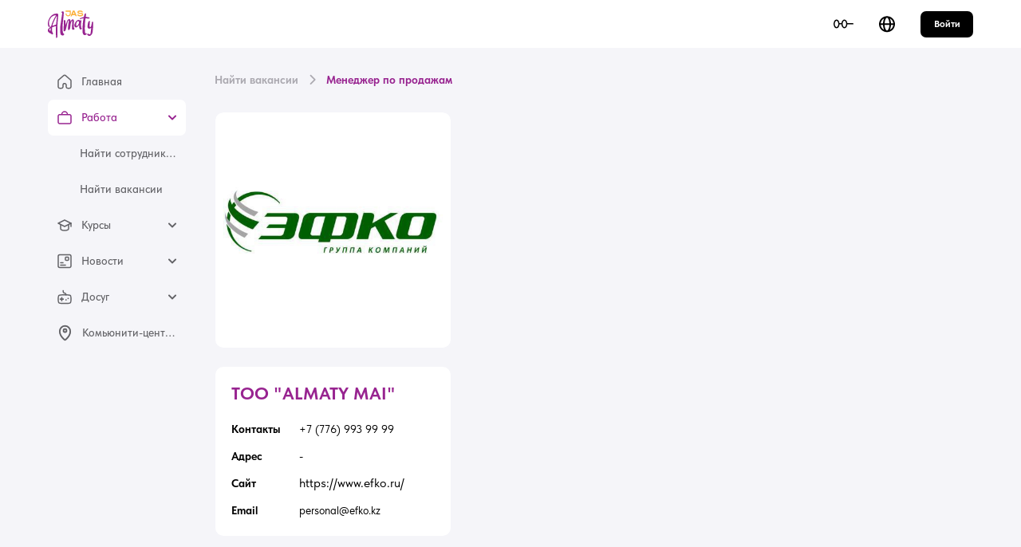

--- FILE ---
content_type: text/html;charset=utf-8
request_url: https://jasalmaty.kz/vacancies/656844711cb183beb8084723
body_size: 17601
content:
<!DOCTYPE html>
<html lang="ru">
<head><meta charset="utf-8">
<title>Менеджер по продажам | Jobfair</title>
<meta name="viewport" content="width=device-width, initial-scale=1, user-scalable=no">
<style id="vuetify-theme-stylesheet">:root {
      --v-theme-background: 255,255,255;
      --v-theme-background-overlay-multiplier: 1;
      --v-theme-surface: 255,255,255;
      --v-theme-surface-overlay-multiplier: 1;
      --v-theme-surface-bright: 255,255,255;
      --v-theme-surface-bright-overlay-multiplier: 1;
      --v-theme-surface-light: 238,238,238;
      --v-theme-surface-light-overlay-multiplier: 1;
      --v-theme-surface-variant: 66,66,66;
      --v-theme-surface-variant-overlay-multiplier: 2;
      --v-theme-on-surface-variant: 238,238,238;
      --v-theme-primary: 152,36,144;
      --v-theme-primary-overlay-multiplier: 2;
      --v-theme-primary-darken-1: 124,0,118;
      --v-theme-primary-darken-1-overlay-multiplier: 2;
      --v-theme-secondary: 140,140,140;
      --v-theme-secondary-overlay-multiplier: 1;
      --v-theme-secondary-darken-1: 115,115,115;
      --v-theme-secondary-darken-1-overlay-multiplier: 2;
      --v-theme-error: 225,43,86;
      --v-theme-error-overlay-multiplier: 1;
      --v-theme-info: 59,130,246;
      --v-theme-info-overlay-multiplier: 1;
      --v-theme-success: 34,197,94;
      --v-theme-success-overlay-multiplier: 1;
      --v-theme-warning: 255,116,15;
      --v-theme-warning-overlay-multiplier: 1;
      --v-theme-delete: 198,4,4;
      --v-theme-delete-overlay-multiplier: 2;
      --v-theme-dark: 0,0,0;
      --v-theme-dark-overlay-multiplier: 2;
      --v-theme-gray: 245,245,249;
      --v-theme-gray-overlay-multiplier: 1;
      --v-theme-gray2: 228,231,242;
      --v-theme-gray2-overlay-multiplier: 1;
      --v-theme-gray3: 99,99,103;
      --v-theme-gray3-overlay-multiplier: 2;
      --v-theme-gray4: 171,169,176;
      --v-theme-gray4-overlay-multiplier: 1;
      --v-theme-skillbridge: 83,82,237;
      --v-theme-skillbridge-overlay-multiplier: 2;
      --v-theme-almaty: 152,36,144;
      --v-theme-almaty-overlay-multiplier: 2;
      --v-theme-primary-lighten-1: 180,66,171;
      --v-theme-primary-lighten-1-overlay-multiplier: 2;
      --v-theme-primary-lighten-2: 209,94,198;
      --v-theme-primary-lighten-2-overlay-multiplier: 1;
      --v-theme-primary-lighten-3: 239,122,226;
      --v-theme-primary-lighten-3-overlay-multiplier: 1;
      --v-theme-primary-darken-2: 97,0,93;
      --v-theme-primary-darken-2-overlay-multiplier: 2;
      --v-theme-primary-darken-3: 70,0,69;
      --v-theme-primary-darken-3-overlay-multiplier: 2;
      --v-theme-secondary-lighten-1: 166,166,166;
      --v-theme-secondary-lighten-1-overlay-multiplier: 1;
      --v-theme-secondary-lighten-2: 194,194,193;
      --v-theme-secondary-lighten-2-overlay-multiplier: 1;
      --v-theme-secondary-lighten-3: 221,221,221;
      --v-theme-secondary-lighten-3-overlay-multiplier: 1;
      --v-theme-secondary-darken-2: 90,90,90;
      --v-theme-secondary-darken-2-overlay-multiplier: 2;
      --v-theme-secondary-darken-3: 67,67,67;
      --v-theme-secondary-darken-3-overlay-multiplier: 2;
      --v-theme-on-background: 0,0,0;
      --v-theme-on-surface: 0,0,0;
      --v-theme-on-surface-bright: 0,0,0;
      --v-theme-on-surface-light: 0,0,0;
      --v-theme-on-primary: 255,255,255;
      --v-theme-on-primary-darken-1: 255,255,255;
      --v-theme-on-secondary: 255,255,255;
      --v-theme-on-secondary-darken-1: 255,255,255;
      --v-theme-on-error: 255,255,255;
      --v-theme-on-info: 255,255,255;
      --v-theme-on-success: 0,0,0;
      --v-theme-on-warning: 255,255,255;
      --v-theme-on-delete: 255,255,255;
      --v-theme-on-dark: 255,255,255;
      --v-theme-on-gray: 0,0,0;
      --v-theme-on-gray2: 0,0,0;
      --v-theme-on-gray3: 255,255,255;
      --v-theme-on-gray4: 255,255,255;
      --v-theme-on-skillbridge: 255,255,255;
      --v-theme-on-almaty: 255,255,255;
      --v-theme-on-primary-lighten-1: 255,255,255;
      --v-theme-on-primary-lighten-2: 255,255,255;
      --v-theme-on-primary-lighten-3: 255,255,255;
      --v-theme-on-primary-darken-2: 255,255,255;
      --v-theme-on-primary-darken-3: 255,255,255;
      --v-theme-on-secondary-lighten-1: 255,255,255;
      --v-theme-on-secondary-lighten-2: 0,0,0;
      --v-theme-on-secondary-lighten-3: 0,0,0;
      --v-theme-on-secondary-darken-2: 255,255,255;
      --v-theme-on-secondary-darken-3: 255,255,255;
      --v-border-color: 0, 0, 0;
      --v-border-opacity: 0.12;
      --v-high-emphasis-opacity: 0.87;
      --v-medium-emphasis-opacity: 0.6;
      --v-disabled-opacity: 0.38;
      --v-idle-opacity: 0.04;
      --v-hover-opacity: 0.04;
      --v-focus-opacity: 0.12;
      --v-selected-opacity: 0.08;
      --v-activated-opacity: 0.12;
      --v-pressed-opacity: 0.12;
      --v-dragged-opacity: 0.08;
      --v-theme-kbd: 33, 37, 41;
      --v-theme-on-kbd: 255, 255, 255;
      --v-theme-code: 245, 245, 245;
      --v-theme-on-code: 0, 0, 0;
    }
    .v-theme--light {
      color-scheme: normal;
      --v-theme-background: 255,255,255;
      --v-theme-background-overlay-multiplier: 1;
      --v-theme-surface: 255,255,255;
      --v-theme-surface-overlay-multiplier: 1;
      --v-theme-surface-bright: 255,255,255;
      --v-theme-surface-bright-overlay-multiplier: 1;
      --v-theme-surface-light: 238,238,238;
      --v-theme-surface-light-overlay-multiplier: 1;
      --v-theme-surface-variant: 66,66,66;
      --v-theme-surface-variant-overlay-multiplier: 2;
      --v-theme-on-surface-variant: 238,238,238;
      --v-theme-primary: 24,103,192;
      --v-theme-primary-overlay-multiplier: 2;
      --v-theme-primary-darken-1: 0,79,164;
      --v-theme-primary-darken-1-overlay-multiplier: 2;
      --v-theme-secondary: 72,169,166;
      --v-theme-secondary-overlay-multiplier: 1;
      --v-theme-secondary-darken-1: 39,142,140;
      --v-theme-secondary-darken-1-overlay-multiplier: 1;
      --v-theme-error: 176,0,32;
      --v-theme-error-overlay-multiplier: 2;
      --v-theme-info: 33,150,243;
      --v-theme-info-overlay-multiplier: 1;
      --v-theme-success: 76,175,80;
      --v-theme-success-overlay-multiplier: 1;
      --v-theme-warning: 251,140,0;
      --v-theme-warning-overlay-multiplier: 1;
      --v-theme-primary-lighten-1: 68,128,220;
      --v-theme-primary-lighten-1-overlay-multiplier: 1;
      --v-theme-primary-lighten-2: 101,153,249;
      --v-theme-primary-lighten-2-overlay-multiplier: 1;
      --v-theme-primary-lighten-3: 132,180,255;
      --v-theme-primary-lighten-3-overlay-multiplier: 1;
      --v-theme-primary-darken-2: 0,57,138;
      --v-theme-primary-darken-2-overlay-multiplier: 2;
      --v-theme-primary-darken-3: 0,37,112;
      --v-theme-primary-darken-3-overlay-multiplier: 2;
      --v-theme-secondary-lighten-1: 101,196,193;
      --v-theme-secondary-lighten-1-overlay-multiplier: 1;
      --v-theme-secondary-lighten-2: 130,225,221;
      --v-theme-secondary-lighten-2-overlay-multiplier: 1;
      --v-theme-secondary-lighten-3: 159,253,250;
      --v-theme-secondary-lighten-3-overlay-multiplier: 1;
      --v-theme-secondary-darken-2: 0,116,114;
      --v-theme-secondary-darken-2-overlay-multiplier: 2;
      --v-theme-secondary-darken-3: 0,91,90;
      --v-theme-secondary-darken-3-overlay-multiplier: 2;
      --v-theme-on-background: 0,0,0;
      --v-theme-on-surface: 0,0,0;
      --v-theme-on-surface-bright: 0,0,0;
      --v-theme-on-surface-light: 0,0,0;
      --v-theme-on-primary: 255,255,255;
      --v-theme-on-primary-darken-1: 255,255,255;
      --v-theme-on-secondary: 255,255,255;
      --v-theme-on-secondary-darken-1: 255,255,255;
      --v-theme-on-error: 255,255,255;
      --v-theme-on-info: 255,255,255;
      --v-theme-on-success: 255,255,255;
      --v-theme-on-warning: 255,255,255;
      --v-theme-on-primary-lighten-1: 255,255,255;
      --v-theme-on-primary-lighten-2: 255,255,255;
      --v-theme-on-primary-lighten-3: 0,0,0;
      --v-theme-on-primary-darken-2: 255,255,255;
      --v-theme-on-primary-darken-3: 255,255,255;
      --v-theme-on-secondary-lighten-1: 0,0,0;
      --v-theme-on-secondary-lighten-2: 0,0,0;
      --v-theme-on-secondary-lighten-3: 0,0,0;
      --v-theme-on-secondary-darken-2: 255,255,255;
      --v-theme-on-secondary-darken-3: 255,255,255;
      --v-border-color: 0, 0, 0;
      --v-border-opacity: 0.12;
      --v-high-emphasis-opacity: 0.87;
      --v-medium-emphasis-opacity: 0.6;
      --v-disabled-opacity: 0.38;
      --v-idle-opacity: 0.04;
      --v-hover-opacity: 0.04;
      --v-focus-opacity: 0.12;
      --v-selected-opacity: 0.08;
      --v-activated-opacity: 0.12;
      --v-pressed-opacity: 0.12;
      --v-dragged-opacity: 0.08;
      --v-theme-kbd: 33, 37, 41;
      --v-theme-on-kbd: 255, 255, 255;
      --v-theme-code: 245, 245, 245;
      --v-theme-on-code: 0, 0, 0;
    }
    .v-theme--dark {
      color-scheme: dark;
      --v-theme-background: 18,18,18;
      --v-theme-background-overlay-multiplier: 1;
      --v-theme-surface: 33,33,33;
      --v-theme-surface-overlay-multiplier: 1;
      --v-theme-surface-bright: 204,191,214;
      --v-theme-surface-bright-overlay-multiplier: 2;
      --v-theme-surface-light: 66,66,66;
      --v-theme-surface-light-overlay-multiplier: 1;
      --v-theme-surface-variant: 163,163,163;
      --v-theme-surface-variant-overlay-multiplier: 2;
      --v-theme-on-surface-variant: 66,66,66;
      --v-theme-primary: 33,150,243;
      --v-theme-primary-overlay-multiplier: 2;
      --v-theme-primary-darken-1: 0,124,214;
      --v-theme-primary-darken-1-overlay-multiplier: 2;
      --v-theme-secondary: 84,182,178;
      --v-theme-secondary-overlay-multiplier: 2;
      --v-theme-secondary-darken-1: 53,155,151;
      --v-theme-secondary-darken-1-overlay-multiplier: 2;
      --v-theme-error: 207,102,121;
      --v-theme-error-overlay-multiplier: 2;
      --v-theme-info: 33,150,243;
      --v-theme-info-overlay-multiplier: 2;
      --v-theme-success: 76,175,80;
      --v-theme-success-overlay-multiplier: 2;
      --v-theme-warning: 251,140,0;
      --v-theme-warning-overlay-multiplier: 2;
      --v-theme-primary-lighten-1: 81,176,255;
      --v-theme-primary-lighten-1-overlay-multiplier: 2;
      --v-theme-primary-lighten-2: 117,204,255;
      --v-theme-primary-lighten-2-overlay-multiplier: 2;
      --v-theme-primary-lighten-3: 149,232,255;
      --v-theme-primary-lighten-3-overlay-multiplier: 2;
      --v-theme-primary-darken-2: 0,100,186;
      --v-theme-primary-darken-2-overlay-multiplier: 1;
      --v-theme-primary-darken-3: 0,77,159;
      --v-theme-primary-darken-3-overlay-multiplier: 1;
      --v-theme-secondary-lighten-1: 113,210,205;
      --v-theme-secondary-lighten-1-overlay-multiplier: 2;
      --v-theme-secondary-lighten-2: 142,238,234;
      --v-theme-secondary-lighten-2-overlay-multiplier: 2;
      --v-theme-secondary-lighten-3: 170,255,255;
      --v-theme-secondary-lighten-3-overlay-multiplier: 2;
      --v-theme-secondary-darken-2: 7,129,125;
      --v-theme-secondary-darken-2-overlay-multiplier: 1;
      --v-theme-secondary-darken-3: 0,103,101;
      --v-theme-secondary-darken-3-overlay-multiplier: 1;
      --v-theme-on-background: 255,255,255;
      --v-theme-on-surface: 255,255,255;
      --v-theme-on-surface-bright: 0,0,0;
      --v-theme-on-surface-light: 255,255,255;
      --v-theme-on-primary: 255,255,255;
      --v-theme-on-primary-darken-1: 255,255,255;
      --v-theme-on-secondary: 255,255,255;
      --v-theme-on-secondary-darken-1: 255,255,255;
      --v-theme-on-error: 255,255,255;
      --v-theme-on-info: 255,255,255;
      --v-theme-on-success: 255,255,255;
      --v-theme-on-warning: 255,255,255;
      --v-theme-on-primary-lighten-1: 255,255,255;
      --v-theme-on-primary-lighten-2: 0,0,0;
      --v-theme-on-primary-lighten-3: 0,0,0;
      --v-theme-on-primary-darken-2: 255,255,255;
      --v-theme-on-primary-darken-3: 255,255,255;
      --v-theme-on-secondary-lighten-1: 0,0,0;
      --v-theme-on-secondary-lighten-2: 0,0,0;
      --v-theme-on-secondary-lighten-3: 0,0,0;
      --v-theme-on-secondary-darken-2: 255,255,255;
      --v-theme-on-secondary-darken-3: 255,255,255;
      --v-border-color: 255, 255, 255;
      --v-border-opacity: 0.12;
      --v-high-emphasis-opacity: 1;
      --v-medium-emphasis-opacity: 0.7;
      --v-disabled-opacity: 0.5;
      --v-idle-opacity: 0.1;
      --v-hover-opacity: 0.04;
      --v-focus-opacity: 0.12;
      --v-selected-opacity: 0.08;
      --v-activated-opacity: 0.12;
      --v-pressed-opacity: 0.16;
      --v-dragged-opacity: 0.08;
      --v-theme-kbd: 33, 37, 41;
      --v-theme-on-kbd: 255, 255, 255;
      --v-theme-code: 52, 52, 52;
      --v-theme-on-code: 204, 204, 204;
    }
    .v-theme--main {
      color-scheme: normal;
      --v-theme-background: 255,255,255;
      --v-theme-background-overlay-multiplier: 1;
      --v-theme-surface: 255,255,255;
      --v-theme-surface-overlay-multiplier: 1;
      --v-theme-surface-bright: 255,255,255;
      --v-theme-surface-bright-overlay-multiplier: 1;
      --v-theme-surface-light: 238,238,238;
      --v-theme-surface-light-overlay-multiplier: 1;
      --v-theme-surface-variant: 66,66,66;
      --v-theme-surface-variant-overlay-multiplier: 2;
      --v-theme-on-surface-variant: 238,238,238;
      --v-theme-primary: 152,36,144;
      --v-theme-primary-overlay-multiplier: 2;
      --v-theme-primary-darken-1: 124,0,118;
      --v-theme-primary-darken-1-overlay-multiplier: 2;
      --v-theme-secondary: 140,140,140;
      --v-theme-secondary-overlay-multiplier: 1;
      --v-theme-secondary-darken-1: 115,115,115;
      --v-theme-secondary-darken-1-overlay-multiplier: 2;
      --v-theme-error: 225,43,86;
      --v-theme-error-overlay-multiplier: 1;
      --v-theme-info: 59,130,246;
      --v-theme-info-overlay-multiplier: 1;
      --v-theme-success: 34,197,94;
      --v-theme-success-overlay-multiplier: 1;
      --v-theme-warning: 255,116,15;
      --v-theme-warning-overlay-multiplier: 1;
      --v-theme-delete: 198,4,4;
      --v-theme-delete-overlay-multiplier: 2;
      --v-theme-dark: 0,0,0;
      --v-theme-dark-overlay-multiplier: 2;
      --v-theme-gray: 245,245,249;
      --v-theme-gray-overlay-multiplier: 1;
      --v-theme-gray2: 228,231,242;
      --v-theme-gray2-overlay-multiplier: 1;
      --v-theme-gray3: 99,99,103;
      --v-theme-gray3-overlay-multiplier: 2;
      --v-theme-gray4: 171,169,176;
      --v-theme-gray4-overlay-multiplier: 1;
      --v-theme-skillbridge: 83,82,237;
      --v-theme-skillbridge-overlay-multiplier: 2;
      --v-theme-almaty: 152,36,144;
      --v-theme-almaty-overlay-multiplier: 2;
      --v-theme-primary-lighten-1: 180,66,171;
      --v-theme-primary-lighten-1-overlay-multiplier: 2;
      --v-theme-primary-lighten-2: 209,94,198;
      --v-theme-primary-lighten-2-overlay-multiplier: 1;
      --v-theme-primary-lighten-3: 239,122,226;
      --v-theme-primary-lighten-3-overlay-multiplier: 1;
      --v-theme-primary-darken-2: 97,0,93;
      --v-theme-primary-darken-2-overlay-multiplier: 2;
      --v-theme-primary-darken-3: 70,0,69;
      --v-theme-primary-darken-3-overlay-multiplier: 2;
      --v-theme-secondary-lighten-1: 166,166,166;
      --v-theme-secondary-lighten-1-overlay-multiplier: 1;
      --v-theme-secondary-lighten-2: 194,194,193;
      --v-theme-secondary-lighten-2-overlay-multiplier: 1;
      --v-theme-secondary-lighten-3: 221,221,221;
      --v-theme-secondary-lighten-3-overlay-multiplier: 1;
      --v-theme-secondary-darken-2: 90,90,90;
      --v-theme-secondary-darken-2-overlay-multiplier: 2;
      --v-theme-secondary-darken-3: 67,67,67;
      --v-theme-secondary-darken-3-overlay-multiplier: 2;
      --v-theme-on-background: 0,0,0;
      --v-theme-on-surface: 0,0,0;
      --v-theme-on-surface-bright: 0,0,0;
      --v-theme-on-surface-light: 0,0,0;
      --v-theme-on-primary: 255,255,255;
      --v-theme-on-primary-darken-1: 255,255,255;
      --v-theme-on-secondary: 255,255,255;
      --v-theme-on-secondary-darken-1: 255,255,255;
      --v-theme-on-error: 255,255,255;
      --v-theme-on-info: 255,255,255;
      --v-theme-on-success: 0,0,0;
      --v-theme-on-warning: 255,255,255;
      --v-theme-on-delete: 255,255,255;
      --v-theme-on-dark: 255,255,255;
      --v-theme-on-gray: 0,0,0;
      --v-theme-on-gray2: 0,0,0;
      --v-theme-on-gray3: 255,255,255;
      --v-theme-on-gray4: 255,255,255;
      --v-theme-on-skillbridge: 255,255,255;
      --v-theme-on-almaty: 255,255,255;
      --v-theme-on-primary-lighten-1: 255,255,255;
      --v-theme-on-primary-lighten-2: 255,255,255;
      --v-theme-on-primary-lighten-3: 255,255,255;
      --v-theme-on-primary-darken-2: 255,255,255;
      --v-theme-on-primary-darken-3: 255,255,255;
      --v-theme-on-secondary-lighten-1: 255,255,255;
      --v-theme-on-secondary-lighten-2: 0,0,0;
      --v-theme-on-secondary-lighten-3: 0,0,0;
      --v-theme-on-secondary-darken-2: 255,255,255;
      --v-theme-on-secondary-darken-3: 255,255,255;
      --v-border-color: 0, 0, 0;
      --v-border-opacity: 0.12;
      --v-high-emphasis-opacity: 0.87;
      --v-medium-emphasis-opacity: 0.6;
      --v-disabled-opacity: 0.38;
      --v-idle-opacity: 0.04;
      --v-hover-opacity: 0.04;
      --v-focus-opacity: 0.12;
      --v-selected-opacity: 0.08;
      --v-activated-opacity: 0.12;
      --v-pressed-opacity: 0.12;
      --v-dragged-opacity: 0.08;
      --v-theme-kbd: 33, 37, 41;
      --v-theme-on-kbd: 255, 255, 255;
      --v-theme-code: 245, 245, 245;
      --v-theme-on-code: 0, 0, 0;
    }
    .bg-background {
      --v-theme-overlay-multiplier: var(--v-theme-background-overlay-multiplier);
      background-color: rgb(var(--v-theme-background)) !important;
      color: rgb(var(--v-theme-on-background)) !important;
    }
    .bg-surface {
      --v-theme-overlay-multiplier: var(--v-theme-surface-overlay-multiplier);
      background-color: rgb(var(--v-theme-surface)) !important;
      color: rgb(var(--v-theme-on-surface)) !important;
    }
    .bg-surface-bright {
      --v-theme-overlay-multiplier: var(--v-theme-surface-bright-overlay-multiplier);
      background-color: rgb(var(--v-theme-surface-bright)) !important;
      color: rgb(var(--v-theme-on-surface-bright)) !important;
    }
    .bg-surface-light {
      --v-theme-overlay-multiplier: var(--v-theme-surface-light-overlay-multiplier);
      background-color: rgb(var(--v-theme-surface-light)) !important;
      color: rgb(var(--v-theme-on-surface-light)) !important;
    }
    .bg-surface-variant {
      --v-theme-overlay-multiplier: var(--v-theme-surface-variant-overlay-multiplier);
      background-color: rgb(var(--v-theme-surface-variant)) !important;
      color: rgb(var(--v-theme-on-surface-variant)) !important;
    }
    .bg-primary {
      --v-theme-overlay-multiplier: var(--v-theme-primary-overlay-multiplier);
      background-color: rgb(var(--v-theme-primary)) !important;
      color: rgb(var(--v-theme-on-primary)) !important;
    }
    .bg-primary-darken-1 {
      --v-theme-overlay-multiplier: var(--v-theme-primary-darken-1-overlay-multiplier);
      background-color: rgb(var(--v-theme-primary-darken-1)) !important;
      color: rgb(var(--v-theme-on-primary-darken-1)) !important;
    }
    .bg-secondary {
      --v-theme-overlay-multiplier: var(--v-theme-secondary-overlay-multiplier);
      background-color: rgb(var(--v-theme-secondary)) !important;
      color: rgb(var(--v-theme-on-secondary)) !important;
    }
    .bg-secondary-darken-1 {
      --v-theme-overlay-multiplier: var(--v-theme-secondary-darken-1-overlay-multiplier);
      background-color: rgb(var(--v-theme-secondary-darken-1)) !important;
      color: rgb(var(--v-theme-on-secondary-darken-1)) !important;
    }
    .bg-error {
      --v-theme-overlay-multiplier: var(--v-theme-error-overlay-multiplier);
      background-color: rgb(var(--v-theme-error)) !important;
      color: rgb(var(--v-theme-on-error)) !important;
    }
    .bg-info {
      --v-theme-overlay-multiplier: var(--v-theme-info-overlay-multiplier);
      background-color: rgb(var(--v-theme-info)) !important;
      color: rgb(var(--v-theme-on-info)) !important;
    }
    .bg-success {
      --v-theme-overlay-multiplier: var(--v-theme-success-overlay-multiplier);
      background-color: rgb(var(--v-theme-success)) !important;
      color: rgb(var(--v-theme-on-success)) !important;
    }
    .bg-warning {
      --v-theme-overlay-multiplier: var(--v-theme-warning-overlay-multiplier);
      background-color: rgb(var(--v-theme-warning)) !important;
      color: rgb(var(--v-theme-on-warning)) !important;
    }
    .bg-primary-lighten-1 {
      --v-theme-overlay-multiplier: var(--v-theme-primary-lighten-1-overlay-multiplier);
      background-color: rgb(var(--v-theme-primary-lighten-1)) !important;
      color: rgb(var(--v-theme-on-primary-lighten-1)) !important;
    }
    .bg-primary-lighten-2 {
      --v-theme-overlay-multiplier: var(--v-theme-primary-lighten-2-overlay-multiplier);
      background-color: rgb(var(--v-theme-primary-lighten-2)) !important;
      color: rgb(var(--v-theme-on-primary-lighten-2)) !important;
    }
    .bg-primary-lighten-3 {
      --v-theme-overlay-multiplier: var(--v-theme-primary-lighten-3-overlay-multiplier);
      background-color: rgb(var(--v-theme-primary-lighten-3)) !important;
      color: rgb(var(--v-theme-on-primary-lighten-3)) !important;
    }
    .bg-primary-darken-2 {
      --v-theme-overlay-multiplier: var(--v-theme-primary-darken-2-overlay-multiplier);
      background-color: rgb(var(--v-theme-primary-darken-2)) !important;
      color: rgb(var(--v-theme-on-primary-darken-2)) !important;
    }
    .bg-primary-darken-3 {
      --v-theme-overlay-multiplier: var(--v-theme-primary-darken-3-overlay-multiplier);
      background-color: rgb(var(--v-theme-primary-darken-3)) !important;
      color: rgb(var(--v-theme-on-primary-darken-3)) !important;
    }
    .bg-secondary-lighten-1 {
      --v-theme-overlay-multiplier: var(--v-theme-secondary-lighten-1-overlay-multiplier);
      background-color: rgb(var(--v-theme-secondary-lighten-1)) !important;
      color: rgb(var(--v-theme-on-secondary-lighten-1)) !important;
    }
    .bg-secondary-lighten-2 {
      --v-theme-overlay-multiplier: var(--v-theme-secondary-lighten-2-overlay-multiplier);
      background-color: rgb(var(--v-theme-secondary-lighten-2)) !important;
      color: rgb(var(--v-theme-on-secondary-lighten-2)) !important;
    }
    .bg-secondary-lighten-3 {
      --v-theme-overlay-multiplier: var(--v-theme-secondary-lighten-3-overlay-multiplier);
      background-color: rgb(var(--v-theme-secondary-lighten-3)) !important;
      color: rgb(var(--v-theme-on-secondary-lighten-3)) !important;
    }
    .bg-secondary-darken-2 {
      --v-theme-overlay-multiplier: var(--v-theme-secondary-darken-2-overlay-multiplier);
      background-color: rgb(var(--v-theme-secondary-darken-2)) !important;
      color: rgb(var(--v-theme-on-secondary-darken-2)) !important;
    }
    .bg-secondary-darken-3 {
      --v-theme-overlay-multiplier: var(--v-theme-secondary-darken-3-overlay-multiplier);
      background-color: rgb(var(--v-theme-secondary-darken-3)) !important;
      color: rgb(var(--v-theme-on-secondary-darken-3)) !important;
    }
    .bg-delete {
      --v-theme-overlay-multiplier: var(--v-theme-delete-overlay-multiplier);
      background-color: rgb(var(--v-theme-delete)) !important;
      color: rgb(var(--v-theme-on-delete)) !important;
    }
    .bg-dark {
      --v-theme-overlay-multiplier: var(--v-theme-dark-overlay-multiplier);
      background-color: rgb(var(--v-theme-dark)) !important;
      color: rgb(var(--v-theme-on-dark)) !important;
    }
    .bg-gray {
      --v-theme-overlay-multiplier: var(--v-theme-gray-overlay-multiplier);
      background-color: rgb(var(--v-theme-gray)) !important;
      color: rgb(var(--v-theme-on-gray)) !important;
    }
    .bg-gray2 {
      --v-theme-overlay-multiplier: var(--v-theme-gray2-overlay-multiplier);
      background-color: rgb(var(--v-theme-gray2)) !important;
      color: rgb(var(--v-theme-on-gray2)) !important;
    }
    .bg-gray3 {
      --v-theme-overlay-multiplier: var(--v-theme-gray3-overlay-multiplier);
      background-color: rgb(var(--v-theme-gray3)) !important;
      color: rgb(var(--v-theme-on-gray3)) !important;
    }
    .bg-gray4 {
      --v-theme-overlay-multiplier: var(--v-theme-gray4-overlay-multiplier);
      background-color: rgb(var(--v-theme-gray4)) !important;
      color: rgb(var(--v-theme-on-gray4)) !important;
    }
    .bg-skillbridge {
      --v-theme-overlay-multiplier: var(--v-theme-skillbridge-overlay-multiplier);
      background-color: rgb(var(--v-theme-skillbridge)) !important;
      color: rgb(var(--v-theme-on-skillbridge)) !important;
    }
    .bg-almaty {
      --v-theme-overlay-multiplier: var(--v-theme-almaty-overlay-multiplier);
      background-color: rgb(var(--v-theme-almaty)) !important;
      color: rgb(var(--v-theme-on-almaty)) !important;
    }
    .text-background {
      color: rgb(var(--v-theme-background)) !important;
    }
    .border-background {
      --v-border-color: var(--v-theme-background);
    }
    .text-surface {
      color: rgb(var(--v-theme-surface)) !important;
    }
    .border-surface {
      --v-border-color: var(--v-theme-surface);
    }
    .text-surface-bright {
      color: rgb(var(--v-theme-surface-bright)) !important;
    }
    .border-surface-bright {
      --v-border-color: var(--v-theme-surface-bright);
    }
    .text-surface-light {
      color: rgb(var(--v-theme-surface-light)) !important;
    }
    .border-surface-light {
      --v-border-color: var(--v-theme-surface-light);
    }
    .text-surface-variant {
      color: rgb(var(--v-theme-surface-variant)) !important;
    }
    .border-surface-variant {
      --v-border-color: var(--v-theme-surface-variant);
    }
    .on-surface-variant {
      color: rgb(var(--v-theme-on-surface-variant)) !important;
    }
    .text-primary {
      color: rgb(var(--v-theme-primary)) !important;
    }
    .border-primary {
      --v-border-color: var(--v-theme-primary);
    }
    .text-primary-darken-1 {
      color: rgb(var(--v-theme-primary-darken-1)) !important;
    }
    .border-primary-darken-1 {
      --v-border-color: var(--v-theme-primary-darken-1);
    }
    .text-secondary {
      color: rgb(var(--v-theme-secondary)) !important;
    }
    .border-secondary {
      --v-border-color: var(--v-theme-secondary);
    }
    .text-secondary-darken-1 {
      color: rgb(var(--v-theme-secondary-darken-1)) !important;
    }
    .border-secondary-darken-1 {
      --v-border-color: var(--v-theme-secondary-darken-1);
    }
    .text-error {
      color: rgb(var(--v-theme-error)) !important;
    }
    .border-error {
      --v-border-color: var(--v-theme-error);
    }
    .text-info {
      color: rgb(var(--v-theme-info)) !important;
    }
    .border-info {
      --v-border-color: var(--v-theme-info);
    }
    .text-success {
      color: rgb(var(--v-theme-success)) !important;
    }
    .border-success {
      --v-border-color: var(--v-theme-success);
    }
    .text-warning {
      color: rgb(var(--v-theme-warning)) !important;
    }
    .border-warning {
      --v-border-color: var(--v-theme-warning);
    }
    .text-primary-lighten-1 {
      color: rgb(var(--v-theme-primary-lighten-1)) !important;
    }
    .border-primary-lighten-1 {
      --v-border-color: var(--v-theme-primary-lighten-1);
    }
    .text-primary-lighten-2 {
      color: rgb(var(--v-theme-primary-lighten-2)) !important;
    }
    .border-primary-lighten-2 {
      --v-border-color: var(--v-theme-primary-lighten-2);
    }
    .text-primary-lighten-3 {
      color: rgb(var(--v-theme-primary-lighten-3)) !important;
    }
    .border-primary-lighten-3 {
      --v-border-color: var(--v-theme-primary-lighten-3);
    }
    .text-primary-darken-2 {
      color: rgb(var(--v-theme-primary-darken-2)) !important;
    }
    .border-primary-darken-2 {
      --v-border-color: var(--v-theme-primary-darken-2);
    }
    .text-primary-darken-3 {
      color: rgb(var(--v-theme-primary-darken-3)) !important;
    }
    .border-primary-darken-3 {
      --v-border-color: var(--v-theme-primary-darken-3);
    }
    .text-secondary-lighten-1 {
      color: rgb(var(--v-theme-secondary-lighten-1)) !important;
    }
    .border-secondary-lighten-1 {
      --v-border-color: var(--v-theme-secondary-lighten-1);
    }
    .text-secondary-lighten-2 {
      color: rgb(var(--v-theme-secondary-lighten-2)) !important;
    }
    .border-secondary-lighten-2 {
      --v-border-color: var(--v-theme-secondary-lighten-2);
    }
    .text-secondary-lighten-3 {
      color: rgb(var(--v-theme-secondary-lighten-3)) !important;
    }
    .border-secondary-lighten-3 {
      --v-border-color: var(--v-theme-secondary-lighten-3);
    }
    .text-secondary-darken-2 {
      color: rgb(var(--v-theme-secondary-darken-2)) !important;
    }
    .border-secondary-darken-2 {
      --v-border-color: var(--v-theme-secondary-darken-2);
    }
    .text-secondary-darken-3 {
      color: rgb(var(--v-theme-secondary-darken-3)) !important;
    }
    .border-secondary-darken-3 {
      --v-border-color: var(--v-theme-secondary-darken-3);
    }
    .on-background {
      color: rgb(var(--v-theme-on-background)) !important;
    }
    .on-surface {
      color: rgb(var(--v-theme-on-surface)) !important;
    }
    .on-surface-bright {
      color: rgb(var(--v-theme-on-surface-bright)) !important;
    }
    .on-surface-light {
      color: rgb(var(--v-theme-on-surface-light)) !important;
    }
    .on-primary {
      color: rgb(var(--v-theme-on-primary)) !important;
    }
    .on-primary-darken-1 {
      color: rgb(var(--v-theme-on-primary-darken-1)) !important;
    }
    .on-secondary {
      color: rgb(var(--v-theme-on-secondary)) !important;
    }
    .on-secondary-darken-1 {
      color: rgb(var(--v-theme-on-secondary-darken-1)) !important;
    }
    .on-error {
      color: rgb(var(--v-theme-on-error)) !important;
    }
    .on-info {
      color: rgb(var(--v-theme-on-info)) !important;
    }
    .on-success {
      color: rgb(var(--v-theme-on-success)) !important;
    }
    .on-warning {
      color: rgb(var(--v-theme-on-warning)) !important;
    }
    .on-primary-lighten-1 {
      color: rgb(var(--v-theme-on-primary-lighten-1)) !important;
    }
    .on-primary-lighten-2 {
      color: rgb(var(--v-theme-on-primary-lighten-2)) !important;
    }
    .on-primary-lighten-3 {
      color: rgb(var(--v-theme-on-primary-lighten-3)) !important;
    }
    .on-primary-darken-2 {
      color: rgb(var(--v-theme-on-primary-darken-2)) !important;
    }
    .on-primary-darken-3 {
      color: rgb(var(--v-theme-on-primary-darken-3)) !important;
    }
    .on-secondary-lighten-1 {
      color: rgb(var(--v-theme-on-secondary-lighten-1)) !important;
    }
    .on-secondary-lighten-2 {
      color: rgb(var(--v-theme-on-secondary-lighten-2)) !important;
    }
    .on-secondary-lighten-3 {
      color: rgb(var(--v-theme-on-secondary-lighten-3)) !important;
    }
    .on-secondary-darken-2 {
      color: rgb(var(--v-theme-on-secondary-darken-2)) !important;
    }
    .on-secondary-darken-3 {
      color: rgb(var(--v-theme-on-secondary-darken-3)) !important;
    }
    .text-delete {
      color: rgb(var(--v-theme-delete)) !important;
    }
    .border-delete {
      --v-border-color: var(--v-theme-delete);
    }
    .text-dark {
      color: rgb(var(--v-theme-dark)) !important;
    }
    .border-dark {
      --v-border-color: var(--v-theme-dark);
    }
    .text-gray {
      color: rgb(var(--v-theme-gray)) !important;
    }
    .border-gray {
      --v-border-color: var(--v-theme-gray);
    }
    .text-gray2 {
      color: rgb(var(--v-theme-gray2)) !important;
    }
    .border-gray2 {
      --v-border-color: var(--v-theme-gray2);
    }
    .text-gray3 {
      color: rgb(var(--v-theme-gray3)) !important;
    }
    .border-gray3 {
      --v-border-color: var(--v-theme-gray3);
    }
    .text-gray4 {
      color: rgb(var(--v-theme-gray4)) !important;
    }
    .border-gray4 {
      --v-border-color: var(--v-theme-gray4);
    }
    .text-skillbridge {
      color: rgb(var(--v-theme-skillbridge)) !important;
    }
    .border-skillbridge {
      --v-border-color: var(--v-theme-skillbridge);
    }
    .text-almaty {
      color: rgb(var(--v-theme-almaty)) !important;
    }
    .border-almaty {
      --v-border-color: var(--v-theme-almaty);
    }
    .on-delete {
      color: rgb(var(--v-theme-on-delete)) !important;
    }
    .on-dark {
      color: rgb(var(--v-theme-on-dark)) !important;
    }
    .on-gray {
      color: rgb(var(--v-theme-on-gray)) !important;
    }
    .on-gray2 {
      color: rgb(var(--v-theme-on-gray2)) !important;
    }
    .on-gray3 {
      color: rgb(var(--v-theme-on-gray3)) !important;
    }
    .on-gray4 {
      color: rgb(var(--v-theme-on-gray4)) !important;
    }
    .on-skillbridge {
      color: rgb(var(--v-theme-on-skillbridge)) !important;
    }
    .on-almaty {
      color: rgb(var(--v-theme-on-almaty)) !important;
    }
</style>
<meta name="description" content="ALMATY MAI - одно из крупнейших масложировых предприятий на территории Республики Казахстан. Входит в состав международной Группы Компаний «ЭФКО».">
<meta content="Менеджер по продажам | Jobfair" property="og:title">
<meta content="ALMATY MAI - одно из крупнейших масложировых предприятий на территории Республики Казахстан. Входит в состав международной Группы Компаний «ЭФКО»." property="og:description">
<meta content="https://jasalmaty.kz/storage/avatars/3226.jpg" property="og:image"><link rel="modulepreload" as="script" crossorigin href="/_nuxt/entry.411f4665.js"><link rel="preload" as="style" href="/_nuxt/entry.17d7fe42.css"><link rel="modulepreload" as="script" crossorigin href="/_nuxt/default4home.2af2fe87.js"><link rel="modulepreload" as="script" crossorigin href="/_nuxt/Menu.bec8282b.js"><link rel="preload" as="style" href="/_nuxt/Menu.89734fb6.css"><link rel="modulepreload" as="script" crossorigin href="/_nuxt/nuxt-link.8b06189a.js"><link rel="modulepreload" as="script" crossorigin href="/_nuxt/language.71aceed8.js"><link rel="modulepreload" as="script" crossorigin href="/_nuxt/auth.c85ec6bb.js"><link rel="modulepreload" as="script" crossorigin href="/_nuxt/employer.b8c661dc.js"><link rel="modulepreload" as="script" crossorigin href="/_nuxt/profile.f458dd16.js"><link rel="modulepreload" as="script" crossorigin href="/_nuxt/vacancy.b14046d5.js"><link rel="modulepreload" as="script" crossorigin href="/_nuxt/employers.612504b4.js"><link rel="modulepreload" as="script" crossorigin href="/_nuxt/applicant.ec22b274.js"><link rel="modulepreload" as="script" crossorigin href="/_nuxt/applicants.7dac7b9f.js"><link rel="modulepreload" as="script" crossorigin href="/_nuxt/_plugin-vue_export-helper.c27b6911.js"><link rel="modulepreload" as="script" crossorigin href="/_nuxt/logoutLg.126aa6ac.js"><link rel="modulepreload" as="script" crossorigin href="/_nuxt/useAuth.85c2e9e0.js"><link rel="modulepreload" as="script" crossorigin href="/_nuxt/index.esm.5a2db6cd.js"><link rel="modulepreload" as="script" crossorigin href="/_nuxt/jasalmaty_logo.d4fb1dfd.js"><link rel="modulepreload" as="script" crossorigin href="/_nuxt/Footer.6f85d43e.js"><link rel="preload" as="style" href="/_nuxt/Footer.2dfb0090.css"><link rel="modulepreload" as="script" crossorigin href="/_nuxt/Notification.2f82ac44.js"><link rel="preload" as="style" href="/_nuxt/Notification.29954390.css"><link rel="modulepreload" as="script" crossorigin href="/_nuxt/community.1038c239.js"><link rel="modulepreload" as="script" crossorigin href="/_nuxt/snackbar.7c5b02f3.js"><link rel="modulepreload" as="script" crossorigin href="/_nuxt/headers.6fd31e53.js"><link rel="modulepreload" as="script" crossorigin href="/_nuxt/applicant_placeholder.734ba8a0.js"><link rel="modulepreload" as="script" crossorigin href="/_nuxt/company_placeholder.d4885de3.js"><link rel="modulepreload" as="script" crossorigin href="/_nuxt/SuccessCheck.3de4dce1.js"><link rel="modulepreload" as="script" crossorigin href="/_nuxt/housing.d10c6bab.js"><link rel="modulepreload" as="script" crossorigin href="/_nuxt/akimat.175b2a6c.js"><link rel="modulepreload" as="script" crossorigin href="/_nuxt/SetDistrictModal.e7039bd7.js"><link rel="preload" as="style" href="/_nuxt/SetDistrictModal.e9f8914c.css"><link rel="modulepreload" as="script" crossorigin href="/_nuxt/references.80a0c8ff.js"><link rel="modulepreload" as="script" crossorigin href="/_nuxt/Schedules.21ff6540.js"><link rel="preload" as="style" href="/_nuxt/Schedules.0f498bb8.css"><link rel="modulepreload" as="script" crossorigin href="/_nuxt/_jobId_.635cc343.js"><link rel="modulepreload" as="script" crossorigin href="/_nuxt/components.9b67659d.js"><link rel="modulepreload" as="script" crossorigin href="/_nuxt/fetch.8f24b29d.js"><link rel="modulepreload" as="script" crossorigin href="/_nuxt/asyncData.d3e4c212.js"><link rel="modulepreload" as="script" crossorigin href="/_nuxt/CompanyJobCardItem.a7f5bdd6.js"><link rel="preload" as="style" href="/_nuxt/CompanyJobCardItem.e18ed8d2.css"><link rel="modulepreload" as="script" crossorigin href="/_nuxt/ImgModal.1a544cd1.js"><link rel="preload" as="style" href="/_nuxt/ImgModal.e3d63c16.css"><link rel="modulepreload" as="script" crossorigin href="/_nuxt/courses.d2fa1599.js"><link rel="modulepreload" as="script" crossorigin href="/_nuxt/courses.9d16a18f.js"><link rel="modulepreload" as="script" crossorigin href="/_nuxt/bookmark_circle_red.9895ea88.js"><link rel="modulepreload" as="script" crossorigin href="/_nuxt/OnlyApplyBtn.ab62dc98.js"><link rel="modulepreload" as="script" crossorigin href="/_nuxt/FeaturedApplicants.6c525391.js"><link rel="preload" as="style" href="/_nuxt/FeaturedApplicants.7dd57daa.css"><link rel="modulepreload" as="script" crossorigin href="/_nuxt/ApplicantCard.2df0b0b8.js"><link rel="modulepreload" as="script" crossorigin href="/_nuxt/ApplicantProfileModal.6f3500e3.js"><link rel="preload" as="style" href="/_nuxt/ApplicantProfileModal.5dd9221b.css"><link rel="modulepreload" as="script" crossorigin href="/_nuxt/ImgListModal.729eaa8f.js"><link rel="preload" as="style" href="/_nuxt/ImgListModal.e26fe6e9.css"><link rel="modulepreload" as="script" crossorigin href="/_nuxt/WorkTypeCard.d96d7e08.js"><link rel="modulepreload" as="script" crossorigin href="/_nuxt/SkillCard.e04679fe.js"><link rel="preload" as="style" href="/_nuxt/SkillCard.4f2a03a6.css"><link rel="modulepreload" as="script" crossorigin href="/_nuxt/EmptyCard.61512c09.js"><link rel="modulepreload" as="script" crossorigin href="/_nuxt/Reviews.765dbcea.js"><link rel="modulepreload" as="script" crossorigin href="/_nuxt/ApplicantSearchCard.05d47969.js"><link rel="preload" as="style" href="/_nuxt/ApplicantSearchCard.cdce4846.css"><link rel="modulepreload" as="script" crossorigin href="/_nuxt/SkelectorCard.c09972fc.js"><link rel="preload" as="style" href="/_nuxt/SkelectorCard.e99f741f.css"><link rel="prefetch" as="script" crossorigin href="/_nuxt/auth.d8882ada.js"><link rel="prefetch" as="script" crossorigin href="/_nuxt/discount-code.6ed789ad.js"><link rel="prefetch" as="script" crossorigin href="/_nuxt/enroll.f642a97e.js"><link rel="prefetch" as="script" crossorigin href="/_nuxt/guest.71f0f8d4.js"><link rel="prefetch" as="script" crossorigin href="/_nuxt/onboard.c92f927b.js"><link rel="prefetch" as="script" crossorigin href="/_nuxt/blank.cd425408.js"><link rel="prefetch" as="script" crossorigin href="/_nuxt/center.212b1eab.js"><link rel="prefetch" as="script" crossorigin href="/_nuxt/default.92105e3e.js"><link rel="prefetch" as="style" href="/_nuxt/user.8cd97890.css"><link rel="prefetch" as="script" crossorigin href="/_nuxt/default4info.6316d986.js"><link rel="prefetch" as="script" crossorigin href="/_nuxt/work.2f5f7b49.js"><link rel="prefetch" as="script" crossorigin href="/_nuxt/user.e2fbb418.js"><link rel="prefetch" as="script" crossorigin href="/_nuxt/default4skill.ab484865.js"><link rel="prefetch" as="script" crossorigin href="/_nuxt/skillbridge.d8cb80c6.js"><link rel="prefetch" as="script" crossorigin href="/_nuxt/error-component.7207a266.js"><link rel="stylesheet" href="/_nuxt/entry.17d7fe42.css"><link rel="stylesheet" href="/_nuxt/Menu.89734fb6.css"><link rel="stylesheet" href="/_nuxt/Footer.2dfb0090.css"><link rel="stylesheet" href="/_nuxt/Notification.29954390.css"><link rel="stylesheet" href="/_nuxt/SetDistrictModal.e9f8914c.css"><link rel="stylesheet" href="/_nuxt/Schedules.0f498bb8.css"><link rel="stylesheet" href="/_nuxt/CompanyJobCardItem.e18ed8d2.css"><link rel="stylesheet" href="/_nuxt/ImgModal.e3d63c16.css"><link rel="stylesheet" href="/_nuxt/FeaturedApplicants.7dd57daa.css"><link rel="stylesheet" href="/_nuxt/ApplicantProfileModal.5dd9221b.css"><link rel="stylesheet" href="/_nuxt/ImgListModal.e26fe6e9.css"><link rel="stylesheet" href="/_nuxt/SkillCard.4f2a03a6.css"><link rel="stylesheet" href="/_nuxt/ApplicantSearchCard.cdce4846.css"><link rel="stylesheet" href="/_nuxt/SkelectorCard.e99f741f.css"><style>.home-main[data-v-2ef57146]{max-width:unset!important}</style><style>#new-menu[data-v-3aae8b3e]{height:calc(100vh - 100px);overflow-y:auto;position:sticky;top:55px;width:100%}#new-menu .speciality[data-v-3aae8b3e]{font-size:12px}#new-menu .flex-grow-1[data-v-3aae8b3e]{flex:2;min-width:0}#new-menu[data-v-3aae8b3e]::-webkit-scrollbar{display:none}p[data-v-3aae8b3e]{color:#636367;font-size:14px;font-style:normal;font-weight:500;line-height:150%;overflow:hidden;text-overflow:ellipsis;white-space:nowrap}.active>p[data-v-3aae8b3e]{color:#982490}.visual-impaired #new-menu img[data-v-3aae8b3e],.visual-impaired #new-menu>a>div>svg[data-v-3aae8b3e]:first-child{display:none}.visual-impaired #new-menu .speciality[data-v-3aae8b3e]{font-size:24px!important;font-weight:400}.visual-impaired p[data-v-3aae8b3e]{color:#000;font-size:20px;font-weight:600}.visual-impaired svg[data-v-3aae8b3e]>*{stroke:#000!important}.visual-impaired .bg-white[data-v-3aae8b3e]{background-color:#000!important}.visual-impaired .bg-white p[data-v-3aae8b3e]{color:#fff!important}.visual-impaired .bg-white svg[data-v-3aae8b3e]>*{stroke:#fff!important}</style><style>.main-bread[data-v-b9f62d6d] *{white-space:nowrap}.main-bread[data-v-b9f62d6d]::-webkit-scrollbar{display:none}</style></head>
<body ><div id="__nuxt"><!--[--><div class="v-application v-theme--main v-layout v-layout--full-height v-locale--is-ltr" style="" data-v-2ef57146><div class="v-application__wrap"><!--[--><!--[--><!----><!----><!--]--><div id="header-menu" data-v-2ef57146><header class="v-toolbar v-toolbar--density-default bg-white v-theme--main v-locale--is-ltr px-5 px-sm-15 pt-3 pb-3 justify-center align-center menu-toolbar position-fixed" style="" fixed><!----><!--[--><div class="v-toolbar__content" style="height:36px;"><!----><!----><!--[--><a href="/" class="text-decoration-none position-relative hidden-sm-and-down me-5 d-flex align-center" role="link" aria-label="Главная"><img width="57" height="35" src="/images/jasalmaty_logo.svg" alt="JasAlmaty" data-not-lazy></a><div class="v-spacer" style=""></div><div class="d-flex d-md-none"><div class="d-flex align-center me-8"><svg width="33" height="16" viewbox="0 0 33 16" fill="none" xmlns="http://www.w3.org/2000/svg" style="width:25px;"><path d="M8.89309 8.00007C8.89309 9.82126 8.38631 11.426 7.61897 12.5475C6.84836 13.6737 5.88618 14.2296 4.94654 14.2296C4.0069 14.2296 3.04473 13.6737 2.27412 12.5475C1.50678 11.426 1 9.82126 1 8.00007C1 6.17888 1.50678 4.57417 2.27412 3.45268C3.04473 2.3264 4.0069 1.77051 4.94654 1.77051C5.88618 1.77051 6.84836 2.3264 7.61897 3.45268C8.38631 4.57417 8.89309 6.17888 8.89309 8.00007Z" stroke="black" stroke-width="2"></path><path d="M21.8736 8.00007C21.8736 9.82126 21.3668 11.426 20.5994 12.5475C19.8288 13.6737 18.8667 14.2296 17.927 14.2296C16.9874 14.2296 16.0252 13.6737 15.2546 12.5475C14.4873 11.426 13.9805 9.82126 13.9805 8.00007C13.9805 6.17888 14.4873 4.57417 15.2546 3.45268C16.0252 2.3264 16.9874 1.77051 17.927 1.77051C18.8667 1.77051 19.8288 2.3264 20.5994 3.45268C21.3668 4.57417 21.8736 6.17888 21.8736 8.00007Z" stroke="black" stroke-width="2"></path><path d="M9.17578 7.81006H12.9808" stroke="black" stroke-width="2" stroke-linecap="round"></path><path d="M22.1094 7.81006H32.0025" stroke="black" stroke-width="2" stroke-linecap="round"></path></svg></div><!--[--><!--[--><svg xmlns="http://www.w3.org/2000/svg" width="20" height="21" viewbox="0 0 20 21" fill="none" aria-haspopup="menu" aria-expanded="false" aria-owns="v-menu-0" class=""><path d="M1 11.2705H19V9.27051H1V11.2705ZM10 18.2705C5.58172 18.2705 2 14.6888 2 10.2705H0C0 15.7934 4.47715 20.2705 10 20.2705V18.2705ZM2 10.2705C2 5.85223 5.58172 2.27051 10 2.27051V0.270508C4.47715 0.270508 0 4.74766 0 10.2705H2ZM10 2.27051C14.4183 2.27051 18 5.85223 18 10.2705H20C20 4.74766 15.5228 0.270508 10 0.270508V2.27051ZM18 10.2705C18 14.6888 14.4183 18.2705 10 18.2705V20.2705C15.5228 20.2705 20 15.7934 20 10.2705H18ZM10 18.2705C9.7731 18.2705 9.48164 18.1712 9.1324 17.8388C8.77801 17.5016 8.41337 16.9663 8.08538 16.2283C7.43054 14.7549 7 12.6494 7 10.2705H5C5 12.8622 5.46489 15.2566 6.25776 17.0406C6.65364 17.9313 7.15092 18.7141 7.75363 19.2876C8.3615 19.8661 9.12233 20.2705 10 20.2705V18.2705ZM7 10.2705C7 7.89165 7.43054 5.78608 8.08538 4.31269C8.41337 3.57472 8.77801 3.03943 9.1324 2.70217C9.48164 2.36981 9.7731 2.27051 10 2.27051V0.270508C9.12233 0.270508 8.3615 0.674888 7.75363 1.25338C7.15092 1.82696 6.65364 2.60969 6.25776 3.50041C5.46489 5.28437 5 7.6788 5 10.2705H7ZM10 2.27051C10.2269 2.27051 10.5184 2.36981 10.8676 2.70217C11.222 3.03943 11.5866 3.57472 11.9146 4.31269C12.5695 5.78608 13 7.89165 13 10.2705H15C15 7.6788 14.5351 5.28437 13.7422 3.50041C13.3464 2.60969 12.8491 1.82696 12.2464 1.25338C11.6385 0.674888 10.8777 0.270508 10 0.270508V2.27051ZM13 10.2705C13 12.6494 12.5695 14.7549 11.9146 16.2283C11.5866 16.9663 11.222 17.5016 10.8676 17.8388C10.5184 18.1712 10.2269 18.2705 10 18.2705V20.2705C10.8777 20.2705 11.6385 19.8661 12.2464 19.2876C12.8491 18.7141 13.3464 17.9313 13.7422 17.0406C14.5351 15.2566 15 12.8622 15 10.2705H13Z" fill="black"></path></svg><!--]--><!----><!--]--></div><div class="v-toolbar-items hidden-sm-and-down align-center" style=""><!--[--><div class="d-flex align-center me-8"><svg width="33" height="16" viewbox="0 0 33 16" fill="none" xmlns="http://www.w3.org/2000/svg" style="width:25px;"><path d="M8.89309 8.00007C8.89309 9.82126 8.38631 11.426 7.61897 12.5475C6.84836 13.6737 5.88618 14.2296 4.94654 14.2296C4.0069 14.2296 3.04473 13.6737 2.27412 12.5475C1.50678 11.426 1 9.82126 1 8.00007C1 6.17888 1.50678 4.57417 2.27412 3.45268C3.04473 2.3264 4.0069 1.77051 4.94654 1.77051C5.88618 1.77051 6.84836 2.3264 7.61897 3.45268C8.38631 4.57417 8.89309 6.17888 8.89309 8.00007Z" stroke="black" stroke-width="2"></path><path d="M21.8736 8.00007C21.8736 9.82126 21.3668 11.426 20.5994 12.5475C19.8288 13.6737 18.8667 14.2296 17.927 14.2296C16.9874 14.2296 16.0252 13.6737 15.2546 12.5475C14.4873 11.426 13.9805 9.82126 13.9805 8.00007C13.9805 6.17888 14.4873 4.57417 15.2546 3.45268C16.0252 2.3264 16.9874 1.77051 17.927 1.77051C18.8667 1.77051 19.8288 2.3264 20.5994 3.45268C21.3668 4.57417 21.8736 6.17888 21.8736 8.00007Z" stroke="black" stroke-width="2"></path><path d="M9.17578 7.81006H12.9808" stroke="black" stroke-width="2" stroke-linecap="round"></path><path d="M22.1094 7.81006H32.0025" stroke="black" stroke-width="2" stroke-linecap="round"></path></svg></div><div class="d-flex align-center me-8"><!--[--><!--[--><svg xmlns="http://www.w3.org/2000/svg" width="20" height="21" viewbox="0 0 20 21" fill="none" aria-haspopup="menu" aria-expanded="false" aria-owns="v-menu-1"><path d="M1 11.2705H19V9.27051H1V11.2705ZM10 18.2705C5.58172 18.2705 2 14.6888 2 10.2705H0C0 15.7934 4.47715 20.2705 10 20.2705V18.2705ZM2 10.2705C2 5.85223 5.58172 2.27051 10 2.27051V0.270508C4.47715 0.270508 0 4.74766 0 10.2705H2ZM10 2.27051C14.4183 2.27051 18 5.85223 18 10.2705H20C20 4.74766 15.5228 0.270508 10 0.270508V2.27051ZM18 10.2705C18 14.6888 14.4183 18.2705 10 18.2705V20.2705C15.5228 20.2705 20 15.7934 20 10.2705H18ZM10 18.2705C9.7731 18.2705 9.48164 18.1712 9.1324 17.8388C8.77801 17.5016 8.41337 16.9663 8.08538 16.2283C7.43054 14.7549 7 12.6494 7 10.2705H5C5 12.8622 5.46489 15.2566 6.25776 17.0406C6.65364 17.9313 7.15092 18.7141 7.75363 19.2876C8.3615 19.8661 9.12233 20.2705 10 20.2705V18.2705ZM7 10.2705C7 7.89165 7.43054 5.78608 8.08538 4.31269C8.41337 3.57472 8.77801 3.03943 9.1324 2.70217C9.48164 2.36981 9.7731 2.27051 10 2.27051V0.270508C9.12233 0.270508 8.3615 0.674888 7.75363 1.25338C7.15092 1.82696 6.65364 2.60969 6.25776 3.50041C5.46489 5.28437 5 7.6788 5 10.2705H7ZM10 2.27051C10.2269 2.27051 10.5184 2.36981 10.8676 2.70217C11.222 3.03943 11.5866 3.57472 11.9146 4.31269C12.5695 5.78608 13 7.89165 13 10.2705H15C15 7.6788 14.5351 5.28437 13.7422 3.50041C13.3464 2.60969 12.8491 1.82696 12.2464 1.25338C11.6385 0.674888 10.8777 0.270508 10 0.270508V2.27051ZM13 10.2705C13 12.6494 12.5695 14.7549 11.9146 16.2283C11.5866 16.9663 11.222 17.5016 10.8676 17.8388C10.5184 18.1712 10.2269 18.2705 10 18.2705V20.2705C10.8777 20.2705 11.6385 19.8661 12.2464 19.2876C12.8491 18.7141 13.3464 17.9313 13.7422 17.0406C14.5351 15.2566 15 12.8622 15 10.2705H13Z" fill="black"></path></svg><!--]--><!----><!--]--></div><div class="d-flex align-center"><a class="v-btn v-theme--main bg-black v-btn--density-default rounded-lg v-btn--size-default v-btn--variant-flat my-auto me-0 rounded-7" style="height:33px;" href="/login" role="link" aria-label="Авторизоваться"><!--[--><span class="v-btn__overlay"></span><span class="v-btn__underlay"></span><!--]--><!----><span class="v-btn__content" data-no-activator><!--[--><!--[--><span class="text-white">Войти</span><!--]--><!--]--></span><!----><!----></a></div><!--]--></div><!--]--><!----></div><!--]--><!--[--><!----><!--]--></header></div><main class="v-main home-main bg-gray pb-3 pt-15 overflow-x-hidden" style="--v-layout-left:0px;--v-layout-right:0px;--v-layout-top:0px;--v-layout-bottom:0px;transition:none !important;" data-v-2ef57146><!--[--><div class="v-wrapper px-0 px-sm-15" data-v-2ef57146><section class="wrapper px-0 px-sm-20 mt-0" data-v-2ef57146><div class="v-row" style="" data-v-2ef57146><div class="v-col-sm-12 v-col-md-2 v-col-lg-2 v-col-12 d-none d-md-block" style="" xs="12" data-v-2ef57146><nav id="new-menu" data-v-2ef57146 data-v-3aae8b3e><!----><a href="/" class="" role="link" aria-label="Главная" data-v-3aae8b3e><div class="d-flex px-3 py-3 rounded-7 align-center mt-5" data-v-3aae8b3e><svg xmlns="http://www.w3.org/2000/svg" width="18" height="19" viewBox="0 0 18 19" fill="none" data-v-3aae8b3e><path d="M17 14.6706V9.12263V9.12188C17 8.58805 17 8.32099 16.9351 8.07246C16.8775 7.85212 16.7827 7.64316 16.6548 7.45473C16.5104 7.24211 16.3096 7.06622 15.9074 6.71436L11.1074 2.51436C10.3608 1.86107 9.98751 1.53447 9.56738 1.41023C9.19719 1.30076 8.80281 1.30076 8.43262 1.41023C8.01272 1.53441 7.63979 1.86072 6.894 2.51329L6.89278 2.51436L2.09277 6.71436L2.09182 6.7152C1.69032 7.0665 1.48944 7.24228 1.34521 7.45474C1.2173 7.64316 1.12255 7.85212 1.06497 8.07246C1 8.32111 1 8.58829 1 9.12263V14.6706C1 15.6025 1 16.0683 1.15224 16.4359C1.35523 16.9259 1.74481 17.3153 2.23486 17.5183C2.60241 17.6705 3.06835 17.6705 4.00023 17.6705C4.93211 17.6705 5.39782 17.6705 5.76537 17.5183C6.25542 17.3153 6.64467 16.9259 6.84766 16.4359C6.9999 16.0683 7 15.6024 7 14.6705V13.6705C7 12.5659 7.89543 11.6705 9 11.6705C10.1046 11.6705 11 12.5659 11 13.6705V14.6705C11 15.6024 11 16.0683 11.1522 16.4359C11.3552 16.9259 11.7448 17.3153 12.2349 17.5183C12.6024 17.6705 13.0683 17.6705 14.0002 17.6705C14.9321 17.6705 15.3978 17.6705 15.7654 17.5183C16.2554 17.3153 16.6447 16.9259 16.8477 16.4359C16.9999 16.0683 17 15.6025 17 14.6706Z" stroke="#636367" stroke-width="1.5" stroke-linecap="round" stroke-linejoin="round" data-v-3aae8b3e></path></svg><p class="ms-3" data-v-3aae8b3e>Главная</p></div></a><a href="/jobfair" class="" role="link" aria-label="Работа" data-v-3aae8b3e><div class="d-flex px-3 py-3 rounded-7 align-center bg-white active" data-v-3aae8b3e><svg xmlns="http://www.w3.org/2000/svg" width="18" height="17" viewBox="0 0 18 17" fill="none" data-v-3aae8b3e><path d="M12.5556 4.75C12.5556 2.67893 10.9637 1 9 1C7.03632 1 5.44444 2.67893 5.44444 4.75M17 7.74995V13C17 14.0501 17.0002 14.5752 16.8064 14.9763C16.636 15.3291 16.3637 15.6158 16.0291 15.7956C15.6489 16 15.1514 16 14.1557 16H3.84462C2.84897 16 2.35077 16 1.97049 15.7956C1.63598 15.6158 1.36421 15.3291 1.19377 14.9763C1 14.5752 1 14.0501 1 13V7.74995C1 6.69986 1 6.17487 1.19377 5.77379C1.36421 5.42098 1.63598 5.13413 1.97049 4.95436C2.35077 4.75 2.84897 4.75 3.84462 4.75H14.1557C15.1514 4.75 15.6489 4.75 16.0291 4.95436C16.3637 5.13413 16.636 5.42098 16.8064 5.77379C17.0002 6.17487 17 6.69986 17 7.74995Z" stroke="#982490" stroke-width="1.5" stroke-linecap="round" stroke-linejoin="round" data-v-3aae8b3e></path></svg><p class="ms-3" data-v-3aae8b3e>Работа</p><div class="v-spacer" style="" data-v-3aae8b3e></div><svg xmlns="http://www.w3.org/2000/svg" width="10" height="7" viewBox="0 0 10 7" fill="none" data-v-3aae8b3e><path d="M9 1.5L5 5.5L1 1.5" stroke="#982490" stroke-width="2" stroke-linecap="round" stroke-linejoin="round" data-v-3aae8b3e></path></svg></div></a><div data-v-3aae8b3e><a href="/applicants/search" class="" role="link" aria-label="Соискатели" data-v-3aae8b3e><p class="ps-10 pe-3 py-3" data-v-3aae8b3e>Найти сотрудников</p></a><a href="/vacancies/search" class="" role="link" aria-label="вакансии" data-v-3aae8b3e><p class="ps-10 pe-3 py-3" data-v-3aae8b3e>Найти вакансии</p></a><!----><!----></div><a href="/skillbridge" class="" role="link" aria-label="учеба" data-v-3aae8b3e><div class="d-flex px-3 py-3 rounded-7 align-center" data-v-3aae8b3e><svg xmlns="http://www.w3.org/2000/svg" width="18" height="15" viewBox="0 0 18 15" fill="none" data-v-3aae8b3e><path d="M1 5L9 1L17 5L9 9L1 5Z" stroke="#636367" stroke-width="1.5" stroke-linecap="round" stroke-linejoin="round" data-v-3aae8b3e></path><path d="M17 5V9" stroke="#636367" stroke-width="1.5" stroke-linecap="round" stroke-linejoin="round" data-v-3aae8b3e></path><path d="M4 7V12C4 12 4.45455 14 9 14C13.5455 14 14 12 14 12V7" stroke="#636367" stroke-width="1.5" stroke-linecap="round" stroke-linejoin="round" data-v-3aae8b3e></path></svg><p class="ms-3" data-v-3aae8b3e>Курсы</p><div class="v-spacer" style="" data-v-3aae8b3e></div><svg xmlns="http://www.w3.org/2000/svg" width="10" height="7" viewBox="0 0 10 7" fill="none" data-v-3aae8b3e><path d="M9 1.5L5 5.5L1 1.5" stroke="#636367" stroke-width="2" stroke-linecap="round" stroke-linejoin="round" data-v-3aae8b3e></path></svg></div></a><!----><a href="/info" class="" role="link" aria-label="новости" data-v-3aae8b3e><div class="d-flex px-3 py-3 rounded-7 align-center" data-v-3aae8b3e><svg xmlns="http://www.w3.org/2000/svg" width="18" height="19" viewBox="0 0 18 19" fill="none" data-v-3aae8b3e><path d="M7 11.5H4" stroke="#636367" stroke-width="1.5" stroke-linecap="round" data-v-3aae8b3e></path><path d="M10 14.5H4" stroke="#636367" stroke-width="1.5" stroke-linecap="round" data-v-3aae8b3e></path><path d="M3 17.5H15C16.1046 17.5 17 16.6046 17 15.5V3.5C17 2.39543 16.1046 1.5 15 1.5H3C1.89543 1.5 1 2.39543 1 3.5V15.5C1 16.6046 1.89543 17.5 3 17.5Z" stroke="#636367" stroke-width="1.5" stroke-linecap="round" data-v-3aae8b3e></path><rect x="10" y="4.5" width="4" height="4" rx="1" stroke="#636367" stroke-width="1.5" stroke-linecap="round" data-v-3aae8b3e></rect></svg><p class="ms-3" data-v-3aae8b3e>Новости</p><div class="v-spacer" style="" data-v-3aae8b3e></div><svg xmlns="http://www.w3.org/2000/svg" width="10" height="7" viewBox="0 0 10 7" fill="none" data-v-3aae8b3e><path d="M9 1.5L5 5.5L1 1.5" stroke="#636367" stroke-width="2" stroke-linecap="round" stroke-linejoin="round" data-v-3aae8b3e></path></svg></div></a><!----><a href="/activity-boom" class="" role="link" aria-label="Activity Boom" data-v-3aae8b3e><div class="d-flex px-3 py-3 rounded-7 align-center" data-v-3aae8b3e><svg xmlns="http://www.w3.org/2000/svg" width="18" height="19" viewBox="0 0 18 19" fill="none" data-v-3aae8b3e><rect x="9.88867" y="12.166" width="1.77778" height="1.77778" rx="0.888889" fill="#636367" data-v-3aae8b3e></rect><rect x="4.55566" y="9.5" width="1.77778" height="5.33333" rx="0.888889" fill="#636367" data-v-3aae8b3e></rect><rect x="8.11133" y="11.2773" width="1.77778" height="5.33333" rx="0.888889" transform="rotate(90 8.11133 11.2773)" fill="#636367" data-v-3aae8b3e></rect><rect x="12.5557" y="10.3887" width="1.77778" height="1.77778" rx="0.888889" fill="#636367" data-v-3aae8b3e></rect><path d="M10.7782 6.83333V6.83333C10.7782 6.62795 10.7782 6.52525 10.7698 6.43378C10.698 5.65419 10.178 4.98815 9.43909 4.72945C9.3524 4.6991 9.25277 4.67419 9.05351 4.62438L9.00043 4.61111C8.75073 4.54868 8.62588 4.51747 8.51811 4.47691C7.81679 4.21293 7.32187 3.57905 7.23587 2.83464C7.22266 2.72026 7.22266 2.59156 7.22266 2.33417V1.5" stroke="#636367" stroke-width="1.5" stroke-linecap="round" data-v-3aae8b3e></path><path d="M1 12.1673C1 9.89282 1 8.75557 1.55106 7.97213C1.69293 7.77044 1.85842 7.5899 2.0433 7.43514C2.76146 6.83398 3.80393 6.83398 5.88889 6.83398H12.1111C14.1961 6.83398 15.2385 6.83398 15.9567 7.43514C16.1416 7.5899 16.3071 7.77044 16.4489 7.97213C17 8.75557 17 9.89282 17 12.1673C17 14.4418 17 15.5791 16.4489 16.3625C16.3071 16.5642 16.1416 16.7447 15.9567 16.8995C15.2385 17.5007 14.1961 17.5007 12.1111 17.5007H5.88889C3.80393 17.5007 2.76146 17.5007 2.0433 16.8995C1.85842 16.7447 1.69293 16.5642 1.55106 16.3625C1 15.5791 1 14.4418 1 12.1673Z" stroke="#636367" stroke-width="1.5" data-v-3aae8b3e></path></svg><p class="ms-3" data-v-3aae8b3e>Досуг</p><div class="v-spacer" style="" data-v-3aae8b3e></div><svg xmlns="http://www.w3.org/2000/svg" width="10" height="7" viewBox="0 0 10 7" fill="none" data-v-3aae8b3e><path d="M9 1.5L5 5.5L1 1.5" stroke="#636367" stroke-width="2" stroke-linecap="round" stroke-linejoin="round" data-v-3aae8b3e></path></svg></div></a><!----><a href="/communities" class="" role="link" aria-label="Коммьюнити-центры" data-v-3aae8b3e><div class="d-flex px-3 py-3 rounded-7 align-center" data-v-3aae8b3e><svg width="20" height="21" viewBox="0 0 20 21" fill="none" xmlns="http://www.w3.org/2000/svg" data-v-3aae8b3e><circle cx="10" cy="7.5" r="2" stroke="#636367" stroke-width="2" data-v-3aae8b3e></circle><path d="M3 8.522C3 13.4431 7.24449 17.5127 9.12321 19.073L9.12395 19.0736C9.39334 19.2973 9.52808 19.4092 9.72887 19.4665C9.88507 19.5112 10.1148 19.5112 10.271 19.4665C10.472 19.4092 10.6071 19.2971 10.877 19.073C12.7557 17.5127 17 13.4431 17 8.52197C17 6.65962 16.2625 4.87357 14.9498 3.55669C13.637 2.23981 11.8566 1.5 10.0001 1.5C8.14354 1.5 6.36302 2.2398 5.05026 3.55668C3.7375 4.87355 3 6.65965 3 8.522Z" stroke="#636367" stroke-width="2" stroke-linecap="round" stroke-linejoin="round" data-v-3aae8b3e></path></svg><p class="ms-3" data-v-3aae8b3e>Комьюнити-центры</p></div></a><!--[--><!----><!--[--><!----><!----><!--]--><!--]--></nav></div><div class="v-col-sm-12 v-col-md-10 v-col-lg-10 v-col-12" style="" xs="12" data-v-2ef57146><!--[--><!--[--><div class="mt-5 py-0 px-3 px-md-0" data-v-b9f62d6d><!--[--><!----><!----><!----><!----><!----><!--]--><div class="mb-5 d-flex flex-nowrap w-100 align-center" data-v-b9f62d6d><div class="main-bread py-2 ps-3 overflow-x-auto d-flex flex-nowrap align-center" data-v-b9f62d6d><a href="/vacancies/search" class="text-gray4" data-v-b9f62d6d><strong data-v-b9f62d6d>Найти вакансии</strong></a><span class="mx-3 text-gray4" data-v-b9f62d6d><i class="fas fa-chevron-right" data-v-b9f62d6d></i></span><strong class="text-primary" data-v-b9f62d6d>Менеджер по продажам</strong></div></div><div class="v-row v-row--no-gutters" style="" data-v-b9f62d6d><div class="v-col-sm-12 v-col-md-3 v-col-lg-4 v-col-12 px-0 px-sm-3 order-2 order-md-1 d-none d-md-block" style="" data-v-b9f62d6d><div data-v-b9f62d6d><div class="v-card v-theme--main v-card--density-default v-card--variant-outlined px-0 pb-5 mb-5 rounded-lg" style="border-color:transparent;" role="region" aria-label="Информация о компании"><!----><div class="v-card__loader"><div class="v-progress-linear v-theme--main v-locale--is-ltr" style="top:0;height:0;--v-progress-linear-height:2px;" role="progressbar" aria-hidden="true" aria-valuemin="0" aria-valuemax="100"><!----><div class="v-progress-linear__background" style="width:100%;"></div><div class="v-progress-linear__indeterminate"><!--[--><div class="v-progress-linear__indeterminate long" style=""></div><div class="v-progress-linear__indeterminate short" style=""></div><!--]--></div><!----></div></div><!----><!----><!--[--><div class="v-row" style=""><div class="v-col-sm-12 v-col-md-12 v-col-lg-12 v-col-12 d-none d-md-block" style=""><div class="bg-avatar bg-white"><img class="img cursor-pointer" data-src="https://jasalmaty.kz/storage/avatars/3226.jpg" alt="ТОО &quot;ALMATY MAI&quot;"></div></div><div class="v-col-sm-12 v-col-md-12 v-col-lg-12 v-col-12 pb-0" style=""><div class="rounded-lg px-5 py-5 bg-white"><h1 class="mb-5 main-heading2 text-primary d-flex"><img class="cursor-pointer me-3 rounded-7 d-block d-md-none" data-src="https://jasalmaty.kz/storage/avatars/3226.jpg" width="45" height="45"> ТОО &quot;ALMATY MAI&quot;</h1><div class="v-row v-row--no-gutters" style=""><div class="v-col v-col-4 py-0 mb-3" style=""><strong>Контакты</strong></div><div class="v-col v-col-8 py-0 px-0 mb-3" style=""><span>+7 (776) 993 99 99</span></div><div class="v-col v-col-4 py-0 mb-3" style=""><strong>Адрес</strong></div><div class="v-col v-col-8 py-0 px-0 mb-3" style=""><!----><span>-</span></div><div class="v-col v-col-4 py-0 mb-3" style=""><strong>Сайт</strong></div><div class="v-col v-col-8 py-0 px-0 mb-3" style=""><a href="https://www.efko.ru/" target="_blank" class="text-dark">https://www.efko.ru/</a></div><div class="v-col v-col-4 py-0" style=""><strong>Email</strong></div><div class="v-col v-col-8 py-0 px-0" style=""><span>personal@efko.kz</span></div></div></div></div></div><div class="v-row d-none" style=""><div class="v-col v-col-12" style=""><button type="button" class="v-btn v-theme--main bg-primary v-btn--density-default v-btn--size-x-large v-btn--variant-flat w-100 rounded-lg mt-6" style="" role="button" aria-label="Откликнуться"><!--[--><span class="v-btn__overlay"></span><span class="v-btn__underlay"></span><!--]--><!----><span class="v-btn__content" data-no-activator><!--[--><!--[--><span class="text-white">Откликнуться</span><!--]--><!--]--></span><!----><!----></button></div><div class="v-col v-col-6" style=""><!--[--><a class="v-btn v-theme--main v-btn--density-default v-btn--size-x-large v-btn--variant-flat w-100 rounded-lg" style="background-color:#E0E0E0;color:#000;caret-color:#000;" href="/employers/profile/3226" role="button" aria-label="На страницу компании"><!--[--><span class="v-btn__overlay"></span><span class="v-btn__underlay"></span><!--]--><!----><span class="v-btn__content" data-no-activator><!--[--><!--[--><span class="">На страницу компании</span><!--]--><!--]--></span><!----><!----></a><!--]--></div><div class="v-col v-col-6" style=""><!--[--><button type="button" class="v-btn v-theme--main text-error v-btn--density-default v-btn--size-x-large v-btn--variant-outlined w-100 rounded-lg" style="" role="button" aria-label="В избранные"><!--[--><span class="v-btn__overlay"></span><span class="v-btn__underlay"></span><!--]--><!----><span class="v-btn__content" data-no-activator><!--[--><!--[--><span class="text-error">Добавить в избранное</span><!--]--><!--]--></span><!----><!----></button><!--]--></div></div><!--]--><!----><!--[--><!----><span class="v-card__underlay"></span><!--]--></div><!--[--><!----><!----><!--]--><!--[--><!----><!----><!--]--><!--[--><!----><!----><!--]--><!--[--><!----><!----><!--]--></div><div class="px-5 mb-5 py-5 rounded-lg bg-white" data-v-b9f62d6d><h3 class="main-heading2 text-primary mb-5">О компании</h3><p style="white-space:pre-line;">ALMATY MAI - одно из крупнейших масложировых предприятий на территории Республики Казахстан. Входит в состав международной Группы Компаний «ЭФКО».</p></div><div class="bg-white rounded-lg px-5 py-5" data-v-b9f62d6d><h3 class="main-heading2 text-primary" data-v-b9f62d6d>Деятельность</h3><div class="stags mt-5" data-v-b9f62d6d><!--[--><!--]--></div><p data-v-b9f62d6d>Нет активности</p></div></div><div class="v-col-sm-12 v-col-md-9 v-col-lg-8 v-col-12 px-0 px-sm-3 mb-5 pt-5 pt-md-0 order-1 order-md-2" style="" data-v-b9f62d6d><div class="d-none d-md-block" data-v-b9f62d6d><div class="v-card v-theme--main v-card--density-default v-card--variant-outlined px-0 mb-5 rounded-lg" style="border-color:transparent;" role="region" aria-label="Форма отклика"><!----><div class="v-card__loader"><div class="v-progress-linear v-theme--main v-locale--is-ltr" style="top:0;height:0;--v-progress-linear-height:2px;" role="progressbar" aria-hidden="true" aria-valuemin="0" aria-valuemax="100"><!----><div class="v-progress-linear__background" style="width:100%;"></div><div class="v-progress-linear__indeterminate"><!--[--><div class="v-progress-linear__indeterminate long" style=""></div><div class="v-progress-linear__indeterminate short" style=""></div><!--]--></div><!----></div></div><!----><!----><!--[--><div class="v-row align-center" style=""><div class="v-col-sm-12 v-col-md-6 v-col-lg-6 v-col-12 pb-0 pb-md-3" style=""><div><button type="button" class="v-btn v-theme--main bg-primary v-btn--density-default v-btn--size-x-large v-btn--variant-flat w-100 rounded-lg" style="" role="button" aria-label="Откликнуться"><!--[--><span class="v-btn__overlay"></span><span class="v-btn__underlay"></span><!--]--><!----><span class="v-btn__content" data-no-activator><!--[--><!--[--><span class="text-white"> Откликнуться</span><!--]--><!--]--></span><!----><!----></button></div></div><div class="v-col-sm-12 v-col-md-6 v-col-lg-6 v-col-12" style=""><div class="d-flex mb-0 align-center"><div class="flex-grow-1"><a class="v-btn v-theme--main bg-white v-btn--density-default v-btn--size-default v-btn--variant-flat w-100 rounded-lg" style="border:2px solid black;" href="/employers/profile/3226" role="link" aria-label="Страница работодателя" target="_blank"><!--[--><span class="v-btn__overlay"></span><span class="v-btn__underlay"></span><!--]--><!----><span class="v-btn__content" data-no-activator><!--[--><!--[--><strong class="text-dark">Страница компании</strong><!--]--><!--]--></span><!----><!----></a></div><button type="button" class="v-btn v-theme--main bg-white v-btn--density-default v-btn--variant-flat ml-3" style="height:50px;width:50px;border:2px solid black;" role="button" aria-label="В избранные"><!--[--><span class="v-btn__overlay"></span><span class="v-btn__underlay"></span><!--]--><!----><span class="v-btn__content" data-no-activator><!--[--><!--[--><svg xmlns="http://www.w3.org/2000/svg" width="33" height="33" viewBox="0 0 33 33" fill="none"><path d="M22 20.9199V12.7547V12.7518C22 11.7895 22 11.308 21.8004 10.9401C21.6246 10.6161 21.3438 10.3527 20.9988 10.1877C20.6066 10 20.0936 10 19.0668 10H13.9335C12.9067 10 12.393 10 12.0008 10.1877C11.6558 10.3527 11.3756 10.6161 11.1998 10.9401C11 11.3084 11 11.7904 11 12.7547V20.9199C11 22.0916 11 22.6775 11.1871 23.036C11.5339 23.7004 12.2939 24.0825 13.075 23.9849C13.4965 23.9322 14.0155 23.6073 15.0536 22.9574L15.0556 22.9561C15.4674 22.6983 15.6734 22.5693 15.8887 22.4978C16.2841 22.3666 16.7152 22.3666 17.1105 22.4978C17.3262 22.5694 17.5327 22.6987 17.9459 22.9574L17.9459 22.9574C18.984 23.6073 19.5038 23.9322 19.9252 23.9849C20.7063 24.0825 21.4661 23.7004 21.8129 23.036C22 22.6775 22 22.0917 22 20.9202V20.9199Z" stroke="black" stroke-width="2" stroke-linecap="round" stroke-linejoin="round"></path></svg><!--]--><!--]--></span><!----><!----></button></div></div></div><!--]--><!----><!--[--><!----><span class="v-card__underlay"></span><!--]--></div><!--[--><!----><!----><!--]--><!--[--><!----><!----><!--]--><!--[--><!----><!----><!--]--><!--[--><!----><!----><!--]--></div><div class="mb-5 px-5 py-5 bg-white rounded-lg" data-v-b9f62d6d><h1 class="main-heading2 mb-5" data-v-b9f62d6d>Менеджер по продажам</h1><div class="d-flex flex-wrap" data-v-b9f62d6d><div data-v-b9f62d6d><span class="text-gray3" data-v-b9f62d6d>Оплата</span>   <span class="" data-v-b9f62d6d>Ежемесячная</span>     </div><div data-v-b9f62d6d><span class="text-gray3" data-v-b9f62d6d>Опыт</span>   <span class="" data-v-b9f62d6d>От 1 года до 3 лет</span>     </div><div data-v-b9f62d6d><span class="text-gray3" data-v-b9f62d6d>График</span>   <span class="" data-v-b9f62d6d>Полный день</span>     </div><div data-v-b9f62d6d><span class="text-gray3" data-v-b9f62d6d>Занятость</span>   <span data-v-b9f62d6d>Полная</span></div></div><p class="salary mt-5 text-success main-heading2" data-v-b9f62d6d>от 300 000 до 500 000 тг.</p></div><div class="d-block d-md-none" data-v-b9f62d6d><div class="v-card v-theme--main v-card--density-default v-card--variant-outlined px-0 mb-5 rounded-lg" style="border-color:transparent;" role="region" aria-label="Форма отклика"><!----><div class="v-card__loader"><div class="v-progress-linear v-theme--main v-locale--is-ltr" style="top:0;height:0;--v-progress-linear-height:2px;" role="progressbar" aria-hidden="true" aria-valuemin="0" aria-valuemax="100"><!----><div class="v-progress-linear__background" style="width:100%;"></div><div class="v-progress-linear__indeterminate"><!--[--><div class="v-progress-linear__indeterminate long" style=""></div><div class="v-progress-linear__indeterminate short" style=""></div><!--]--></div><!----></div></div><!----><!----><!--[--><div class="v-row align-center" style=""><div class="v-col-sm-12 v-col-md-6 v-col-lg-6 v-col-12 pb-0 pb-md-3" style=""><div><button type="button" class="v-btn v-theme--main bg-primary v-btn--density-default v-btn--size-x-large v-btn--variant-flat w-100 rounded-lg" style="" role="button" aria-label="Откликнуться"><!--[--><span class="v-btn__overlay"></span><span class="v-btn__underlay"></span><!--]--><!----><span class="v-btn__content" data-no-activator><!--[--><!--[--><span class="text-white"> Откликнуться</span><!--]--><!--]--></span><!----><!----></button></div></div><div class="v-col-sm-12 v-col-md-6 v-col-lg-6 v-col-12" style=""><div class="d-flex mb-0 align-center"><div class="flex-grow-1"><a class="v-btn v-theme--main bg-white v-btn--density-default v-btn--size-default v-btn--variant-flat w-100 rounded-lg" style="border:2px solid black;" href="/employers/profile/3226" role="link" aria-label="Страница работодателя" target="_blank"><!--[--><span class="v-btn__overlay"></span><span class="v-btn__underlay"></span><!--]--><!----><span class="v-btn__content" data-no-activator><!--[--><!--[--><strong class="text-dark">Страница компании</strong><!--]--><!--]--></span><!----><!----></a></div><button type="button" class="v-btn v-theme--main bg-white v-btn--density-default v-btn--variant-flat ml-3" style="height:50px;width:50px;border:2px solid black;" role="button" aria-label="В избранные"><!--[--><span class="v-btn__overlay"></span><span class="v-btn__underlay"></span><!--]--><!----><span class="v-btn__content" data-no-activator><!--[--><!--[--><svg xmlns="http://www.w3.org/2000/svg" width="33" height="33" viewBox="0 0 33 33" fill="none"><path d="M22 20.9199V12.7547V12.7518C22 11.7895 22 11.308 21.8004 10.9401C21.6246 10.6161 21.3438 10.3527 20.9988 10.1877C20.6066 10 20.0936 10 19.0668 10H13.9335C12.9067 10 12.393 10 12.0008 10.1877C11.6558 10.3527 11.3756 10.6161 11.1998 10.9401C11 11.3084 11 11.7904 11 12.7547V20.9199C11 22.0916 11 22.6775 11.1871 23.036C11.5339 23.7004 12.2939 24.0825 13.075 23.9849C13.4965 23.9322 14.0155 23.6073 15.0536 22.9574L15.0556 22.9561C15.4674 22.6983 15.6734 22.5693 15.8887 22.4978C16.2841 22.3666 16.7152 22.3666 17.1105 22.4978C17.3262 22.5694 17.5327 22.6987 17.9459 22.9574L17.9459 22.9574C18.984 23.6073 19.5038 23.9322 19.9252 23.9849C20.7063 24.0825 21.4661 23.7004 21.8129 23.036C22 22.6775 22 22.0917 22 20.9202V20.9199Z" stroke="black" stroke-width="2" stroke-linecap="round" stroke-linejoin="round"></path></svg><!--]--><!--]--></span><!----><!----></button></div></div></div><!--]--><!----><!--[--><!----><span class="v-card__underlay"></span><!--]--></div><!--[--><!----><!----><!--]--><!--[--><!----><!----><!--]--><!--[--><!----><!----><!--]--><!--[--><!----><!----><!--]--></div><div class="d-block d-md-none" data-v-b9f62d6d><div class="v-card v-theme--main v-card--density-default v-card--variant-outlined px-0 pb-5 mb-5 rounded-lg" style="border-color:transparent;" role="region" aria-label="Информация о компании"><!----><div class="v-card__loader"><div class="v-progress-linear v-theme--main v-locale--is-ltr" style="top:0;height:0;--v-progress-linear-height:2px;" role="progressbar" aria-hidden="true" aria-valuemin="0" aria-valuemax="100"><!----><div class="v-progress-linear__background" style="width:100%;"></div><div class="v-progress-linear__indeterminate"><!--[--><div class="v-progress-linear__indeterminate long" style=""></div><div class="v-progress-linear__indeterminate short" style=""></div><!--]--></div><!----></div></div><!----><!----><!--[--><div class="v-row" style=""><div class="v-col-sm-12 v-col-md-12 v-col-lg-12 v-col-12 d-none d-md-block" style=""><div class="bg-avatar bg-white"><img class="img cursor-pointer" data-src="https://jasalmaty.kz/storage/avatars/3226.jpg" alt="ТОО &quot;ALMATY MAI&quot;"></div></div><div class="v-col-sm-12 v-col-md-12 v-col-lg-12 v-col-12 pb-0" style=""><div class="rounded-lg px-5 py-5 bg-white"><h1 class="mb-5 main-heading2 text-primary d-flex"><img class="cursor-pointer me-3 rounded-7 d-block d-md-none" data-src="https://jasalmaty.kz/storage/avatars/3226.jpg" width="45" height="45"> ТОО &quot;ALMATY MAI&quot;</h1><div class="v-row v-row--no-gutters" style=""><div class="v-col v-col-4 py-0 mb-3" style=""><strong>Контакты</strong></div><div class="v-col v-col-8 py-0 px-0 mb-3" style=""><span>+7 (776) 993 99 99</span></div><div class="v-col v-col-4 py-0 mb-3" style=""><strong>Адрес</strong></div><div class="v-col v-col-8 py-0 px-0 mb-3" style=""><!----><span>-</span></div><div class="v-col v-col-4 py-0 mb-3" style=""><strong>Сайт</strong></div><div class="v-col v-col-8 py-0 px-0 mb-3" style=""><a href="https://www.efko.ru/" target="_blank" class="text-dark">https://www.efko.ru/</a></div><div class="v-col v-col-4 py-0" style=""><strong>Email</strong></div><div class="v-col v-col-8 py-0 px-0" style=""><span>personal@efko.kz</span></div></div></div></div></div><div class="v-row d-none" style=""><div class="v-col v-col-12" style=""><button type="button" class="v-btn v-theme--main bg-primary v-btn--density-default v-btn--size-x-large v-btn--variant-flat w-100 rounded-lg mt-6" style="" role="button" aria-label="Откликнуться"><!--[--><span class="v-btn__overlay"></span><span class="v-btn__underlay"></span><!--]--><!----><span class="v-btn__content" data-no-activator><!--[--><!--[--><span class="text-white">Откликнуться</span><!--]--><!--]--></span><!----><!----></button></div><div class="v-col v-col-6" style=""><!--[--><a class="v-btn v-theme--main v-btn--density-default v-btn--size-x-large v-btn--variant-flat w-100 rounded-lg" style="background-color:#E0E0E0;color:#000;caret-color:#000;" href="/employers/profile/3226" role="button" aria-label="На страницу компании"><!--[--><span class="v-btn__overlay"></span><span class="v-btn__underlay"></span><!--]--><!----><span class="v-btn__content" data-no-activator><!--[--><!--[--><span class="">На страницу компании</span><!--]--><!--]--></span><!----><!----></a><!--]--></div><div class="v-col v-col-6" style=""><!--[--><button type="button" class="v-btn v-theme--main text-error v-btn--density-default v-btn--size-x-large v-btn--variant-outlined w-100 rounded-lg" style="" role="button" aria-label="В избранные"><!--[--><span class="v-btn__overlay"></span><span class="v-btn__underlay"></span><!--]--><!----><span class="v-btn__content" data-no-activator><!--[--><!--[--><span class="text-error">Добавить в избранное</span><!--]--><!--]--></span><!----><!----></button><!--]--></div></div><!--]--><!----><!--[--><!----><span class="v-card__underlay"></span><!--]--></div><!--[--><!----><!----><!--]--><!--[--><!----><!----><!--]--><!--[--><!----><!----><!--]--><!--[--><!----><!----><!--]--></div><div class="d-flex flex-column-reverse flex-md-column" data-v-b9f62d6d><div class="px-5 py-5 rounded-lg mb-5 bg-white" data-v-b9f62d6d><h3 class="main-heading2">Необходимые навыки для работы</h3><div class="mt-5 stags"><!--[--><div class="stag"><span>Коммуникация</span></div><div class="stag"><span>Адаптивность</span></div><div class="stag"><span>Самоорганизация</span></div><div class="stag"><span>Готовность к обучению</span></div><div class="stag"><span>Стратегическое мышление</span></div><div class="stag"><span>Навыки межличностного общения</span></div><div class="stag"><span>Работа с клиентами</span></div><!--]--></div></div><div class="px-5 mb-5 py-5 rounded-lg bg-white" data-v-b9f62d6d><h2 class="main-heading2 mb-5" data-v-b9f62d6d>О вакансии</h2><p style="white-space:pre-line;" data-v-b9f62d6d>Обязанности:

продажа небрендовой продукции;
холодные звонки, ведение переговоров, заключение договоров, контроль отгрузки товара;
мониторинг конкурентов;
составление отчетности о работе;
участие в выставках и торговых миссиях.
Требования:

высшее образование;
знание английского и китайского языка;
аналогичный опыт работы приветствуется;
активность, развитые навыки делового общения и ведения переговоров;
ответственность, внимательность, стрессоустойчивость.
Условия:

оформление по ТК РК с первого рабочего дня;
перспектива профессионального и карьерного роста;
график пятидневный, с 08.00 до 17.00;
командировки до 10 дней в месяц;
месторасположение: Бекмаханова 96/5;
предоставление корпоративного автобуса.</p></div></div><div class="d-block d-md-none" data-v-b9f62d6d><div class="px-5 mb-5 py-5 rounded-lg bg-white" data-v-b9f62d6d><h3 class="main-heading2 text-primary mb-5">О компании</h3><p style="white-space:pre-line;">ALMATY MAI - одно из крупнейших масложировых предприятий на территории Республики Казахстан. Входит в состав международной Группы Компаний «ЭФКО».</p></div><div class="bg-white rounded-lg px-5 py-5 mb-5" data-v-b9f62d6d><h3 class="main-heading2 mb-5 text-primary" data-v-b9f62d6d>Деятельность</h3><div class="stags" data-v-b9f62d6d><!--[--><!--]--></div><p data-v-b9f62d6d>Нет активности</p></div><div class="d-block d-md-none" data-v-b9f62d6d><div class="v-card v-theme--main v-card--density-default v-card--variant-outlined px-0 mb-5 rounded-lg" style="border-color:transparent;"><!----><div class="v-card__loader"><div class="v-progress-linear v-theme--main v-locale--is-ltr" style="top:0;height:0;--v-progress-linear-height:2px;" role="progressbar" aria-hidden="true" aria-valuemin="0" aria-valuemax="100"><!----><div class="v-progress-linear__background" style="width:100%;"></div><div class="v-progress-linear__indeterminate"><!--[--><div class="v-progress-linear__indeterminate long" style=""></div><div class="v-progress-linear__indeterminate short" style=""></div><!--]--></div><!----></div></div><!----><!----><!--[--><button type="button" class="v-btn v-theme--main bg-primary v-btn--density-default v-btn--size-x-large v-btn--variant-flat w-100 rounded-lg" style=""><!--[--><span class="v-btn__overlay"></span><span class="v-btn__underlay"></span><!--]--><!----><span class="v-btn__content" data-no-activator><!--[--><!--[--><span class="text-white">Откликнуться</span><!--]--><!--]--></span><!----><!----></button><!--]--><!----><!--[--><!----><span class="v-card__underlay"></span><!--]--></div><!--[--><!----><!----><!--]--><!--[--><!----><!----><!--]--><!--[--><!----><!----><!--]--><!--[--><!----><!----><!--]--></div></div><div class="rounded-lg px-5 py-5 mb-5 bg-white" data-v-b9f62d6d><div class="news-header d-flex align-center justify-space-between"><div class="mb-3 mb-sm-0"><h5 class="main-heading2 mb-3">Оценки и отзывы</h5><p class="text-gray4 font-weight-bold">Всего отзывов     <span class="text-dark">0</span></p></div><div class="d-flex align-center"><svg xmlns="http://www.w3.org/2000/svg" width="16" height="16" viewbox="0 0 16 16" fill="none"><path d="M0.131178 6.61739C-0.123839 6.38553 0.014687 5.96638 0.359619 5.92617L5.24714 5.35645C5.38772 5.34007 5.50982 5.25298 5.56912 5.1266L7.63061 0.732593C7.77609 0.422495 8.22449 0.422456 8.36998 0.732554L10.4315 5.12666C10.4908 5.25305 10.6121 5.34007 10.7527 5.35646L15.6404 5.92617C15.9854 5.96638 16.1238 6.38556 15.8688 6.61742L12.2556 9.90279C12.1516 9.99729 12.1052 10.1381 12.1328 10.2747L13.0918 15.0208C13.1595 15.3557 12.7969 15.6148 12.4939 15.448L8.19918 13.0845C8.07565 13.0165 7.92517 13.0164 7.80164 13.0844L3.50654 15.448C3.20345 15.6148 2.84049 15.3558 2.90819 15.0208L3.86742 10.2746C3.89501 10.1381 3.84867 9.99733 3.74473 9.90284L0.131178 6.61739Z" fill="#F9C81B"></path></svg><span class="ms-2 font-weight-bold">5</span></div></div><!--[--><!--]--><!----><div class="bg-gray text-center rounded-lg px-5 py-5 mt-3"><p class="mb-5 main-heading3">Нет отзывов</p><p> У вас пока нет отзывов. Они появятся здесь, как только другие пользователи оставят на вас отзыв и поставят оценку. </p></div></div><!----></div></div></div><!--]--><!--]--></div></div></section></div><!--]--></main><!--[--><header class="v-bottom-navigation v-bottom-navigation--active v-theme--main v-bottom-navigation--density-default elevation-5 d-flex d-md-none pt-2 bottom-menu w-100" style="bottom:0;z-index:1004;transform:translateY(0%);position:fixed;height:56px;transition:none !important;z-index:2402;" horizontal data-v-3fde3a2b><div class="v-bottom-navigation__content"><!--[--><button type="button" class="v-btn v-btn--stacked v-theme--main v-btn--density-default v-btn--size-default v-btn--variant-text px-0" style="" data-v-3fde3a2b><!--[--><span class="v-btn__overlay"></span><span class="v-btn__underlay"></span><!--]--><!----><span class="v-btn__content" data-no-activator><!--[--><!--[--><svg xmlns="http://www.w3.org/2000/svg" width="17" height="17" viewBox="0 0 17 17" fill="none" data-v-3fde3a2b><path d="M13.8571 14.9286C13.8571 15.5203 14.3368 16 14.9286 16C15.5203 16 16 15.5203 16 14.9286C16 14.3368 15.5203 13.8571 14.9286 13.8571C14.3368 13.8571 13.8571 14.3368 13.8571 14.9286Z" fill="black" data-v-3fde3a2b></path><path d="M7.42857 14.9286C7.42857 15.5203 7.90827 16 8.5 16C9.09173 16 9.57143 15.5203 9.57143 14.9286C9.57143 14.3368 9.09173 13.8571 8.5 13.8571C7.90827 13.8571 7.42857 14.3368 7.42857 14.9286Z" fill="black" data-v-3fde3a2b></path><path d="M1 14.9286C1 15.5203 1.47969 16 2.07143 16C2.66316 16 3.14286 15.5203 3.14286 14.9286C3.14286 14.3368 2.66316 13.8571 2.07143 13.8571C1.47969 13.8571 1 14.3368 1 14.9286Z" fill="black" data-v-3fde3a2b></path><path d="M13.8571 8.5C13.8571 9.09173 14.3368 9.57143 14.9286 9.57143C15.5203 9.57143 16 9.09173 16 8.5C16 7.90827 15.5203 7.42857 14.9286 7.42857C14.3368 7.42857 13.8571 7.90827 13.8571 8.5Z" fill="black" data-v-3fde3a2b></path><path d="M7.42857 8.5C7.42857 9.09173 7.90827 9.57143 8.5 9.57143C9.09173 9.57143 9.57143 9.09173 9.57143 8.5C9.57143 7.90827 9.09173 7.42857 8.5 7.42857C7.90827 7.42857 7.42857 7.90827 7.42857 8.5Z" fill="black" data-v-3fde3a2b></path><path d="M1 8.5C1 9.09173 1.47969 9.57143 2.07143 9.57143C2.66316 9.57143 3.14286 9.09173 3.14286 8.5C3.14286 7.90827 2.66316 7.42857 2.07143 7.42857C1.47969 7.42857 1 7.90827 1 8.5Z" fill="black" data-v-3fde3a2b></path><path d="M13.8571 2.07143C13.8571 2.66316 14.3368 3.14286 14.9286 3.14286C15.5203 3.14286 16 2.66316 16 2.07143C16 1.47969 15.5203 1 14.9286 1C14.3368 1 13.8571 1.47969 13.8571 2.07143Z" fill="black" data-v-3fde3a2b></path><path d="M7.42857 2.07143C7.42857 2.66316 7.90827 3.14286 8.5 3.14286C9.09173 3.14286 9.57143 2.66316 9.57143 2.07143C9.57143 1.47969 9.09173 1 8.5 1C7.90827 1 7.42857 1.47969 7.42857 2.07143Z" fill="black" data-v-3fde3a2b></path><path d="M1 2.07143C1 2.66316 1.47969 3.14286 2.07143 3.14286C2.66316 3.14286 3.14286 2.66316 3.14286 2.07143C3.14286 1.47969 2.66316 1 2.07143 1C1.47969 1 1 1.47969 1 2.07143Z" fill="black" data-v-3fde3a2b></path><path d="M13.8571 14.9286C13.8571 15.5203 14.3368 16 14.9286 16C15.5203 16 16 15.5203 16 14.9286C16 14.3368 15.5203 13.8571 14.9286 13.8571C14.3368 13.8571 13.8571 14.3368 13.8571 14.9286Z" stroke="black" stroke-linecap="round" stroke-linejoin="round" data-v-3fde3a2b></path><path d="M7.42857 14.9286C7.42857 15.5203 7.90827 16 8.5 16C9.09173 16 9.57143 15.5203 9.57143 14.9286C9.57143 14.3368 9.09173 13.8571 8.5 13.8571C7.90827 13.8571 7.42857 14.3368 7.42857 14.9286Z" stroke="black" stroke-linecap="round" stroke-linejoin="round" data-v-3fde3a2b></path><path d="M1 14.9286C1 15.5203 1.47969 16 2.07143 16C2.66316 16 3.14286 15.5203 3.14286 14.9286C3.14286 14.3368 2.66316 13.8571 2.07143 13.8571C1.47969 13.8571 1 14.3368 1 14.9286Z" stroke="black" stroke-linecap="round" stroke-linejoin="round" data-v-3fde3a2b></path><path d="M13.8571 8.5C13.8571 9.09173 14.3368 9.57143 14.9286 9.57143C15.5203 9.57143 16 9.09173 16 8.5C16 7.90827 15.5203 7.42857 14.9286 7.42857C14.3368 7.42857 13.8571 7.90827 13.8571 8.5Z" stroke="black" stroke-linecap="round" stroke-linejoin="round" data-v-3fde3a2b></path><path d="M7.42857 8.5C7.42857 9.09173 7.90827 9.57143 8.5 9.57143C9.09173 9.57143 9.57143 9.09173 9.57143 8.5C9.57143 7.90827 9.09173 7.42857 8.5 7.42857C7.90827 7.42857 7.42857 7.90827 7.42857 8.5Z" stroke="black" stroke-linecap="round" stroke-linejoin="round" data-v-3fde3a2b></path><path d="M1 8.5C1 9.09173 1.47969 9.57143 2.07143 9.57143C2.66316 9.57143 3.14286 9.09173 3.14286 8.5C3.14286 7.90827 2.66316 7.42857 2.07143 7.42857C1.47969 7.42857 1 7.90827 1 8.5Z" stroke="black" stroke-linecap="round" stroke-linejoin="round" data-v-3fde3a2b></path><path d="M13.8571 2.07143C13.8571 2.66316 14.3368 3.14286 14.9286 3.14286C15.5203 3.14286 16 2.66316 16 2.07143C16 1.47969 15.5203 1 14.9286 1C14.3368 1 13.8571 1.47969 13.8571 2.07143Z" stroke="black" stroke-linecap="round" stroke-linejoin="round" data-v-3fde3a2b></path><path d="M7.42857 2.07143C7.42857 2.66316 7.90827 3.14286 8.5 3.14286C9.09173 3.14286 9.57143 2.66316 9.57143 2.07143C9.57143 1.47969 9.09173 1 8.5 1C7.90827 1 7.42857 1.47969 7.42857 2.07143Z" stroke="black" stroke-linecap="round" stroke-linejoin="round" data-v-3fde3a2b></path><path d="M1 2.07143C1 2.66316 1.47969 3.14286 2.07143 3.14286C2.66316 3.14286 3.14286 2.66316 3.14286 2.07143C3.14286 1.47969 2.66316 1 2.07143 1C1.47969 1 1 1.47969 1 2.07143Z" stroke="black" stroke-linecap="round" stroke-linejoin="round" data-v-3fde3a2b></path></svg><span class="menu-text" data-v-3fde3a2b>Меню</span><!--]--><!--]--></span><!----><!----></button><a class="v-btn v-btn--stacked v-theme--main v-btn--density-default v-btn--size-default v-btn--variant-text px-0" style="" href="/user/qr" value="language" data-v-3fde3a2b><!--[--><span class="v-btn__overlay"></span><span class="v-btn__underlay"></span><!--]--><!----><span class="v-btn__content" data-no-activator><!--[--><!--[--><svg width="20" height="20" viewBox="0 0 20 20" fill="none" xmlns="http://www.w3.org/2000/svg" data-v-3fde3a2b><path d="M3.25 18C2.56 18 2 17.44 2 16.75V14C2 13.7348 1.89464 13.4804 1.70711 13.2929C1.51957 13.1054 1.26522 13 1 13C0.734784 13 0.48043 13.1054 0.292893 13.2929C0.105357 13.4804 0 13.7348 0 14V16.75C0 17.612 0.34241 18.4386 0.951903 19.0481C1.5614 19.6576 2.38805 20 3.25 20H6C6.26522 20 6.51957 19.8946 6.70711 19.7071C6.89464 19.5196 7 19.2652 7 19C7 18.7348 6.89464 18.4804 6.70711 18.2929C6.51957 18.1054 6.26522 18 6 18H3.25ZM3.25 2C2.56 2 2 2.56 2 3.25V6C2 6.26521 1.89464 6.51957 1.70711 6.7071C1.51957 6.89464 1.26522 7 1 7C0.734784 7 0.48043 6.89464 0.292893 6.7071C0.105357 6.51957 0 6.26521 0 6V3.25C0 2.8232 0.0840637 2.40059 0.247391 2.00628C0.410719 1.61197 0.650113 1.25369 0.951903 0.9519C1.25369 0.65011 1.61197 0.410717 2.00628 0.247389C2.40059 0.0840607 2.8232 -1.90735e-06 3.25 -1.90735e-06H6C6.26522 -1.90735e-06 6.51957 0.105354 6.70711 0.292891C6.89464 0.480427 7 0.734781 7 0.999998C7 1.26521 6.89464 1.51957 6.70711 1.70711C6.51957 1.89464 6.26522 2 6 2H3.25ZM18 16.75C18 17.44 17.44 18 16.75 18H14C13.7348 18 13.4804 18.1054 13.2929 18.2929C13.1054 18.4804 13 18.7348 13 19C13 19.2652 13.1054 19.5196 13.2929 19.7071C13.4804 19.8946 13.7348 20 14 20H16.75C17.1768 20 17.5994 19.9159 17.9937 19.7526C18.388 19.5893 18.7463 19.3499 19.0481 19.0481C19.3499 18.7463 19.5893 18.388 19.7526 17.9937C19.9159 17.5994 20 17.1768 20 16.75V14C20 13.7348 19.8946 13.4804 19.7071 13.2929C19.5196 13.1054 19.2652 13 19 13C18.7348 13 18.4804 13.1054 18.2929 13.2929C18.1054 13.4804 18 13.7348 18 14V16.75ZM16.75 2C17.44 2 18 2.56 18 3.25V6C18 6.26521 18.1054 6.51957 18.2929 6.7071C18.4804 6.89464 18.7348 7 19 7C19.2652 7 19.5196 6.89464 19.7071 6.7071C19.8946 6.51957 20 6.26521 20 6V3.25C20 2.8232 19.9159 2.40059 19.7526 2.00628C19.5893 1.61197 19.3499 1.25369 19.0481 0.9519C18.7463 0.65011 18.388 0.410717 17.9937 0.247389C17.5994 0.0840607 17.1768 -1.90735e-06 16.75 -1.90735e-06H14C13.7348 -1.90735e-06 13.4804 0.105354 13.2929 0.292891C13.1054 0.480427 13 0.734781 13 0.999998C13 1.26521 13.1054 1.51957 13.2929 1.70711C13.4804 1.89464 13.7348 2 14 2H16.75ZM5 15H8V12H5V15ZM12 12H8V8H5V5H8V8H12V5H15V8H12V12ZM12 12V15H15V12H12Z" fill="#1A1A1A" data-v-3fde3a2b></path></svg><span class="menu-text" data-v-3fde3a2b>QR</span><!--]--><!--]--></span><!----><!----></a><a class="v-btn v-btn--stacked v-theme--main v-btn--density-default v-btn--size-default v-btn--variant-text px-0" style="" href="/register" value="register" data-v-3fde3a2b><!--[--><span class="v-btn__overlay"></span><span class="v-btn__underlay"></span><!--]--><!----><span class="v-btn__content" data-no-activator><!--[--><!--[--><svg xmlns="http://www.w3.org/2000/svg" width="21" height="17" viewBox="0 0 21 17" fill="none" data-v-3fde3a2b><path d="M13 16C13 13.7909 10.3137 12 7 12C3.68629 12 1 13.7909 1 16M17 13V7M14 10H20M7 9C4.79086 9 3 7.20914 3 5C3 2.79086 4.79086 1 7 1C9.20914 1 11 2.79086 11 5C11 7.20914 9.20914 9 7 9Z" stroke="black" stroke-width="1.5" stroke-linecap="round" stroke-linejoin="round" data-v-3fde3a2b></path></svg><span class="menu-text" data-v-3fde3a2b>Регистрация</span><!--]--><!--]--></span><!----><!----></a><a class="v-btn v-btn--stacked v-theme--main v-btn--density-default v-btn--size-default v-btn--variant-text px-0" style="" href="/login" value="login" data-v-3fde3a2b><!--[--><span class="v-btn__overlay"></span><span class="v-btn__underlay"></span><!--]--><!----><span class="v-btn__content" data-no-activator><!--[--><!--[--><svg xmlns="http://www.w3.org/2000/svg" width="17" height="17" viewBox="0 0 17 17" fill="none" data-v-3fde3a2b><path d="M8.5 11.3125L11.3125 8.5M11.3125 8.5L8.5 5.6875M11.3125 8.5L1 8.5M5.6875 13.1875C5.6875 14.0611 5.6875 14.498 5.83023 14.8425C6.02053 15.302 6.3853 15.667 6.84473 15.8573C7.1893 16 7.62636 16 8.5 16H13C14.0501 16 14.575 16 14.976 15.7956C15.3289 15.6158 15.6161 15.3291 15.7958 14.9763C16.0002 14.5752 16 14.0501 16 13V3.99995C16 2.94986 16.0002 2.42487 15.7958 2.02379C15.6161 1.67098 15.3289 1.38413 14.976 1.20436C14.575 1 14.0501 1 13 1H8.5C7.62636 1 7.1893 1 6.84473 1.14273C6.3853 1.33303 6.02053 1.69803 5.83023 2.15746C5.6875 2.50203 5.6875 2.93885 5.6875 3.81249" stroke="black" stroke-width="1.5" stroke-linecap="round" stroke-linejoin="round" data-v-3fde3a2b></path></svg><span class="menu-text" data-v-3fde3a2b>Войти</span><!--]--><!--]--></span><!----><!----></a><!----><!--]--></div></header><!--[--><!----><!----><!--]--><!--[--><nav class="v-navigation-drawer v-navigation-drawer--bottom v-navigation-drawer--temporary v-theme--main v-navigation-drawer--mobile d-flex d-md-none px-5 pt-5" style="bottom:0;z-index:1004;transform:translateY(110%);position:fixed;transition:none !important;height:90px;border-top-right-radius:10px;border-top-left-radius:10px;" data-v-3fde3a2b><!----><!----><div class="v-navigation-drawer__content"><!--[--><div data-v-3fde3a2b><div class="d-flex flex-wrap" data-v-3fde3a2b><button type="button" class="v-btn v-theme--main bg-transparent v-btn--density-default rounded-lg v-btn--size-default v-btn--variant-flat my-auto me-3" style="height:33px;" data-v-3fde3a2b><!--[--><span class="v-btn__overlay"></span><span class="v-btn__underlay"></span><!--]--><!----><span class="v-btn__content" data-no-activator><!--[--><!--[--><span class="text-dark" data-v-3fde3a2b>Қазақша</span><!--]--><!--]--></span><!----><!----></button><button type="button" class="v-btn v-theme--main bg-gray v-btn--density-default rounded-lg v-btn--size-default v-btn--variant-flat my-auto me-3" style="height:33px;" data-v-3fde3a2b><!--[--><span class="v-btn__overlay"></span><span class="v-btn__underlay"></span><!--]--><!----><span class="v-btn__content" data-no-activator><!--[--><!--[--><span class="text-primary" data-v-3fde3a2b>Русский</span><!--]--><!--]--></span><!----><!----></button></div></div><!--]--></div><!----></nav><!----><!--]--><div class="px-5 w-100 d-block d-md-none" data-v-3fde3a2b><!--[--><!----><!--[--><!----><!----><!--]--><!--]--></div><!--]--><footer class="bg-gray" data-v-2ef57146 data-v-b6db2b83><div class="v-wrapper px-0 px-sm-8 py-1" data-v-b6db2b83><hr class="v-divider v-theme--main" style="" aria-orientation="horizontal" role="separator" data-v-b6db2b83><div class="v-row flex-column-reverse flex-md-row py-8 align-center" style="" data-v-b6db2b83><div class="v-col-sm-12 v-col-md-6 v-col-lg-4 v-col-12" style="" data-v-b6db2b83><div class="mb-3 mr-5" data-v-b6db2b83><a href="/pdf/youth_community_centers_regulation_almaty.pdf" rel="noopener noreferrer" target="_blank" class="text-dark" data-v-b6db2b83><p data-v-b6db2b83>Положение о молодежных комьюнити-центрах Алматы</p></a></div><div class="mr-5 mb-3" data-v-b6db2b83><a href="/applicant-terms" class="text-dark" data-v-b6db2b83><p data-v-b6db2b83>Пользовательское соглашение</p></a></div><div class="mr-5 mb-3" data-v-b6db2b83><a href="/employer-terms" class="text-dark" data-v-b6db2b83><p data-v-b6db2b83>Соглашение об оказании услуг</p></a></div><div class="mb-3" data-v-b6db2b83><a href="/general-terms" class="text-dark" data-v-b6db2b83><p data-v-b6db2b83>Соглашение о сборе и обработке персональных данных</p></a></div></div><div class="v-col-sm-12 v-col-md-6 v-col-lg-8 v-col-12" style="" data-v-b6db2b83><div class="v-row" style="" data-v-b6db2b83><div class="v-col-sm-12 v-col-md-6 v-col-lg-8 v-col-12 d-flex align-center" style="" data-v-b6db2b83><img width="85" height="51" data-src="/images/jasalmaty_logo.svg" alt="JasAlmaty" class="mr-5" data-v-b6db2b83><p data-v-b6db2b83>Ассистент молодежи города Алматы, который объединяет различные услуги и возможности в сферах образования, трудоустройства, досуга и информации.</p></div><div class="v-col-sm-12 v-col-md-6 v-col-lg-4 v-col-12 d-flex app-links" style="" data-v-b6db2b83><a target="_blank" href="#" data-v-b6db2b83><img data-src="/images/appstore.svg" width="118" height="34" alt="App Store" class="mr-3" data-v-b6db2b83></a><a target="_blank" href="#" data-v-b6db2b83><img data-src="/images/playstore.svg" width="118" height="34" alt="Google Play" class="" data-v-b6db2b83></a></div></div></div></div><hr class="v-divider v-theme--main" style="" aria-orientation="horizontal" role="separator" data-v-b6db2b83><div class="v-row flex-column align-center flex-md-row pt-8" style="" data-v-b6db2b83><div class="v-col-sm-12 v-col-lg-7 v-col-12" style="" data-v-b6db2b83><p class="uaqyt_desc mb-0 mb-sm-5" data-v-b6db2b83>Общественный фонд «UAQYT», по заказу Управления молодежной политики. Республика Казахстан, город Алматы, Медеуский район, ул. Кунаева, 181Б</p></div><div class="v-col-sm-12 v-col-lg-5 v-col-12" style="" data-v-b6db2b83><p class="mb-0 mb-sm-5 text-start text-sm-end footer-gray" data-v-b6db2b83>© Все права защищены</p></div></div></div></footer><!--[--><!----><!----><!--]--><!--]--></div></div><!--]--></div><script>window.__NUXT__=(function(a,b,c,d,e,f,g,h,i,j,k,l,m){return {data:{D3pl8egrxF:{message:"NO_MESSAGE",result:{id:"656844711cb183beb8084723",avatar:"https:\u002F\u002Fjasalmaty.kz\u002Fstorage\u002Favatars\u002F3226.jpg",created:"30.11.2023",userId:3226,nbInvitations:d,nbApplications:d,foreignId:b,status:"PUBLISHED",data:{title:"Менеджер по продажам",experienceId:8,experience:"От 1 года до 3 лет",scheduleId:16,specializationId:e,specialization:"Продажи",schedule:"Полный день",employmentTypeId:f,employmentType:"Полная",paymentFormId:36,paymentForm:"Ежемесячная",salaryFrom:300000,salaryTo:500000,skills:[g,h,e,f,i,j,k],skillEntities:[{id:g,name:"Коммуникация"},{id:h,name:"Адаптивность"},{id:e,name:"Самоорганизация"},{id:f,name:"Готовность к обучению"},{id:i,name:"Стратегическое мышление"},{id:j,name:"Навыки межличностного общения"},{id:k,name:"Работа с клиентами"}],salary:"от 300 000 до 500 000 тг.",needPortfolio:1,needCoverLetter:d,about:"Обязанности:\n\nпродажа небрендовой продукции;\nхолодные звонки, ведение переговоров, заключение договоров, контроль отгрузки товара;\nмониторинг конкурентов;\nсоставление отчетности о работе;\nучастие в выставках и торговых миссиях.\nТребования:\n\nвысшее образование;\nзнание английского и китайского языка;\nаналогичный опыт работы приветствуется;\nактивность, развитые навыки делового общения и ведения переговоров;\nответственность, внимательность, стрессоустойчивость.\nУсловия:\n\nоформление по ТК РК с первого рабочего дня;\nперспектива профессионального и карьерного роста;\nграфик пятидневный, с 08.00 до 17.00;\nкомандировки до 10 дней в месяц;\nместорасположение: Бекмаханова 96\u002F5;\nпредоставление корпоративного автобуса."},profile:{organizationName:"ТОО \"ALMATY MAI\"",email:"personal@efko.kz",description:"ALMATY MAI - одно из крупнейших масложировых предприятий на территории Республики Казахстан. Входит в состав международной Группы Компаний «ЭФКО».",phones:"+7 (776) 993 99 99",website:"https:\u002F\u002Fwww.efko.ru\u002F",activity:[],iin:"150740001220",iik:b,bik:b,kbe:"19"}}}},state:{},_errors:{D3pl8egrxF:b},serverRendered:true,pinia:{userState:{loading:a,authenticated:a,user:b,districtId:b,communityId:b,ccLoginTime:b},headersState:{headers:{connection:"upgrade","x-real-ip":l,"x-forwarded-for":"3.19.76.45, 10.10.11.54",host:"jasalmaty.kz",remote_addr:l,pragma:m,"cache-control":m,"upgrade-insecure-requests":"1","user-agent":"Mozilla\u002F5.0 (Macintosh; Intel Mac OS X 10_15_7) AppleWebKit\u002F537.36 (KHTML, like Gecko) Chrome\u002F131.0.0.0 Safari\u002F537.36; ClaudeBot\u002F1.0; +claudebot@anthropic.com)",accept:"text\u002Fhtml,application\u002Fxhtml+xml,application\u002Fxml;q=0.9,image\u002Fwebp,image\u002Fapng,*\u002F*;q=0.8,application\u002Fsigned-exchange;v=b3;q=0.9","sec-fetch-site":"none","sec-fetch-mode":"navigate","sec-fetch-user":"?1","sec-fetch-dest":"document","accept-encoding":"gzip, deflate, br"}},accessibility:{isAccessible:a},applicantProfileStore:{loaded:a,profile:b,favorites:[],portfolio:[],loaders:{profile:a,portfolio:a}},employerProfileStore:{loaded:a,profile:b,vacancies:[],vacanciesHidden:[],vacanciesPublished:[],favorites:b,loaders:{profile:a,vacancies:a,favorites:a}},snackStore:{open:a,heading:c,text:c,type:"success"}},config:{public:{apiUrl:"https:\u002F\u002Fjasalmaty.kz\u002Fapi",apiUrlInfo:c,websocketUrl:"wss:\u002F\u002Fjasalmaty.kz\u002Fws\u002Fconnection\u002Fwebsocket",siteUrl:"https:\u002F\u002Fjasalmaty.kz",persistedState:{storage:"cookies",debug:a,cookieOptions:{}}},app:{baseURL:"\u002F",buildAssetsDir:"\u002F_nuxt\u002F",cdnURL:c}}}}(false,null,"",0,20,21,2,4,24,41,47,"10.10.11.54","no-cache"))</script><script type="module" src="/_nuxt/entry.411f4665.js" crossorigin></script><script type="application/ld+json" id="schema-org-graph" data-h-3437552="">{
  "@context": "https://schema.org",
  "@graph": [
    {
      "@id": "https://jasalmaty.kz/#website",
      "@type": "WebSite",
      "name": "JasAlmaty.kz",
      "url": "https://jasalmaty.kz"
    },
    {
      "@id": "https://jasalmaty.kz/vacancies/656844711cb183beb8084723/#webpage",
      "@type": "WebPage",
      "description": "ALMATY MAI - одно из крупнейших масложировых предприятий на территории Республики Казахстан. Входит в состав международной Группы Компаний «ЭФКО».",
      "name": "Менеджер по продажам | Jobfair",
      "url": "https://jasalmaty.kz/vacancies/656844711cb183beb8084723",
      "isPartOf": {
        "@id": "https://jasalmaty.kz/#website"
      },
      "potentialAction": [
        {
          "@type": "ReadAction",
          "target": [
            "https://jasalmaty.kz/vacancies/656844711cb183beb8084723"
          ]
        }
      ]
    }
  ]
}</script></body>
</html>

--- FILE ---
content_type: text/css; charset=utf-8
request_url: https://jasalmaty.kz/_nuxt/Menu.89734fb6.css
body_size: 357
content:
#header-menu{z-index:999}#header-menu .v-toolbar__content{justify-content:start}#header-menu .btn-text-menu{font-size:.75rem;font-weight:600}#header-menu img.avatar{border-radius:50%;-o-object-fit:cover;object-fit:cover}#header-menu .menu-toolbar .v-btn{opacity:1}#header-menu .menu-toolbar .v-btn__content{font-size:14px!important;font-weight:600!important}#header-menu .menu-toolbar .v-btn__content *{font-size:12px!important;font-weight:600!important}#header-menu .menu-toolbar .position-absolute{left:50%;top:50%;transform:translate(-50%,-50%)}#header-menu .bottom-menu span{font-size:10px}@media only screen and (max-width:350px){#header-menu .bottom-menu .menu-text{display:none}#header-menu .v-bottom-navigation .v-bottom-navigation__content>.v-btn{min-width:60px}}


--- FILE ---
content_type: text/css; charset=utf-8
request_url: https://jasalmaty.kz/_nuxt/Notification.29954390.css
body_size: 581
content:
.logout-btn[data-v-36d2ac3a]{background:#c60404;color:#fff}@media only screen and (max-width:960px){.cc-logout[data-v-36d2ac3a]{bottom:70px;position:fixed;width:calc(100% - 40px)!important}}.menu-text[data-v-3fde3a2b]{color:#0f183a;font-family:Tilda Sans;font-size:10px;font-weight:600;line-height:100%;margin-top:7px;overflow:hidden;text-overflow:ellipsis}.menu-text[data-v-3fde3a2b],.menu-text-1[data-v-3fde3a2b]{font-style:normal;text-align:center}.menu-text-1[data-v-3fde3a2b]{font-size:14px;font-weight:500;line-height:normal}.menu-btn[data-v-3fde3a2b]{bottom:10px;left:50%;position:fixed;transform:translate(-50%);z-index:2500}.btn-text-menu[data-v-3fde3a2b]{align-items:center;display:flex;margin-left:10px}.menu-heading[data-v-3fde3a2b]{color:#000;font-size:20px;font-style:normal;font-weight:500;line-height:110%}.menu-auth .avatar[data-v-3fde3a2b]{border-radius:50%}.menu-auth .name[data-v-3fde3a2b]{color:#636367;font-size:14px;font-weight:400}.menu-auth .name[data-v-3fde3a2b],.menu-auth .speciality[data-v-3fde3a2b]{font-family:Tilda Sans;font-style:normal;line-height:normal}.menu-auth .speciality[data-v-3fde3a2b]{color:#982490;font-size:16px;font-weight:500}.visual-impaired p[data-v-3fde3a2b],.visual-impaired span[data-v-3fde3a2b]{font-size:16px!important;line-height:normal!important}.visual-impaired .menu-text[data-v-3fde3a2b]{margin-top:0}.heading[data-v-10226566]{font-size:20px;font-weight:700;line-height:24px}.desc[data-v-10226566]{font-size:14px;font-weight:400;line-height:18.2px}


--- FILE ---
content_type: text/css; charset=utf-8
request_url: https://jasalmaty.kz/_nuxt/SetDistrictModal.e9f8914c.css
body_size: 241
content:
.district-logo[data-v-f05ad675]{height:119px;margin:auto;width:119px}.title[data-v-f05ad675]{font-size:24px;font-weight:700;text-align:center}.description[data-v-f05ad675]{font-size:14px;text-align:center}.visual-impaired .title[data-v-f05ad675]{font-size:44px;line-height:52.8px}.visual-impaired .description[data-v-f05ad675]{font-size:26px;line-height:42px}.visual-impaired .v-btn[data-v-f05ad675]{height:60px!important}.visual-impaired .v-btn strong[data-v-f05ad675]{font-size:28px!important;font-weight:700;line-height:33.6px}


--- FILE ---
content_type: text/css; charset=utf-8
request_url: https://jasalmaty.kz/_nuxt/Schedules.0f498bb8.css
body_size: 361
content:
.schedules[data-v-4851c530]{gap:10px;scroll-behavior:smooth;-webkit-user-select:none;-moz-user-select:none;user-select:none}.schedule-item[data-v-4851c530]{width:calc(12.5% - 8.75px)}@media only screen and (max-width:1024px){.schedule-item[data-v-4851c530]{width:calc(25% - 7.5px)}}@media only screen and (max-width:768px){.schedule-item[data-v-4851c530]{width:calc(25% - 7.5px)}}@media only screen and (max-width:425px){.schedule-item[data-v-4851c530]{width:calc(33.33333% - 6.66667px)}}.schedule-item p[data-v-4851c530]{overflow:hidden;text-overflow:ellipsis;white-space:nowrap}.visual-impaired .schedules .schedule-item[data-v-4851c530]{width:calc(16.66667% - 8.33333px)}@media only screen and (max-width:1024px){.visual-impaired .schedules .schedule-item[data-v-4851c530]{width:calc(25% - 7.5px)}}@media only screen and (max-width:768px){.visual-impaired .schedules .schedule-item[data-v-4851c530]{width:calc(33.33333% - 6.66667px)}}@media only screen and (max-width:425px){.visual-impaired .schedules .schedule-item[data-v-4851c530]{width:calc(50% - 5px)}}.visual-impaired .schedules .schedule-item p strong[data-v-4851c530]{font-size:24px;font-weight:600;line-height:33.6px}


--- FILE ---
content_type: text/css; charset=utf-8
request_url: https://jasalmaty.kz/_nuxt/CompanyJobCardItem.e18ed8d2.css
body_size: 231
content:
.fav-btn[data-v-2f0fa6d7]{position:absolute;right:20px;top:20px}.avatar[data-v-2f0fa6d7]{border-radius:5px}.title[data-v-2f0fa6d7]{-webkit-box-orient:vertical;-webkit-line-clamp:1;--max-lines:1;display:-webkit-box;font-size:16px;max-height:calc(var(--lh)*var(--max-lines));overflow:hidden;padding-right:1rem}


--- FILE ---
content_type: text/css; charset=utf-8
request_url: https://jasalmaty.kz/_nuxt/ApplicantProfileModal.5dd9221b.css
body_size: 206
content:
.v-field{border-radius:10px}img[data-v-276687f3]{-o-object-fit:cover;object-fit:cover}@media only screen and (max-width:600px){.resume-edit-btns,.resume-edit-btns a,.resume-edit-btns button{width:100%}}.edit-delete{right:0;top:5px}img[data-v-c4021db2]{border-radius:10px}


--- FILE ---
content_type: text/css; charset=utf-8
request_url: https://jasalmaty.kz/_nuxt/SkillCard.4f2a03a6.css
body_size: 374
content:
.about[data-v-eab9609f]{-webkit-box-orient:vertical;-webkit-line-clamp:4;--max-lines:4;display:-webkit-box;max-height:calc(var(--lh)*var(--max-lines));overflow:hidden;padding-right:1rem}@media only screen and (max-width:960px){.about[data-v-eab9609f]{height:82px;min-height:82px}}img[data-v-eab9609f]{-o-object-fit:cover;object-fit:cover}.info[data-v-eab9609f]{color:#636367;font-size:14px;font-style:normal;font-weight:400;line-height:150%}.visual-impaired img[data-v-eab9609f]{display:none}.visual-impaired .about[data-v-eab9609f]{-webkit-line-clamp:unset;height:auto!important;margin-top:20px;max-height:unset!important;overflow:unset!important;padding-right:0;text-overflow:unset}.visual-impaired .info[data-v-eab9609f]{color:#000}


--- FILE ---
content_type: text/css; charset=utf-8
request_url: https://jasalmaty.kz/_nuxt/ApplicantSearchCard.cdce4846.css
body_size: 725
content:
.applicant-card{border-radius:10px!important}.applicant-card .avatar{border-radius:5px;height:50px;-o-object-fit:cover;object-fit:cover;width:50px}.applicant-card .title{-webkit-line-clamp:2;--max-lines:2}.applicant-card .about,.applicant-card .title{-webkit-box-orient:vertical;display:-webkit-box;max-height:calc(var(--lh)*var(--max-lines));overflow:hidden;padding-right:1rem}.applicant-card .about{-webkit-line-clamp:4;--max-lines:4}.applicant-card .full-name{-webkit-box-orient:vertical;-webkit-line-clamp:1;--max-lines:1;display:-webkit-box;max-height:calc(var(--lh)*var(--max-lines));overflow:hidden;padding-right:10px}.applicant-card .fav-btn{position:absolute;right:20px;top:20px}.applicant-card:hover{background-color:#fff!important;border:1px solid transparent!important;border-radius:10px!important;cursor:pointer;outline:3px solid #fbb03a!important;-webkit-user-select:none;-moz-user-select:none;user-select:none}.applicant-card:hover>.v-card__overlay{background-color:#fff!important;opacity:0!important}@media only screen and (max-width:960px){.applicant-card:hover{border:3px solid #fbb03a!important;outline:none!important}}.applicant-card:hover .title{color:#982490}.applicant-card:hover .respond-btn{background-color:#0c45b2!important}.v-slide-group__container{touch-action:auto!important}.v-slide-group__next i,.v-slide-group__prev i{font-size:15px}.v-slide-group{position:relative}.v-slide-group__prev{background:linear-gradient(90deg,#fff,hsla(0,0%,100%,0));height:100%;justify-content:start;left:0;position:absolute;top:50%;transform:translateY(-50%);z-index:2}.v-slide-group--is-overflowing .v-slide-group__container{padding-left:20px;padding-right:20px}.v-slide-group__next{background:linear-gradient(90deg,hsla(0,0%,100%,0),#fff);height:100%;justify-content:end;position:absolute;right:0;top:50%;transform:translateY(-50%);z-index:2}.visual-impaired .applicant-card .skill-slider{display:none}.visual-impaired .applicant-card .avatar{height:90px;width:90px}


--- FILE ---
content_type: text/css; charset=utf-8
request_url: https://jasalmaty.kz/_nuxt/default4home.a78a4d22.css
body_size: 458
content:
#new-menu[data-v-3aae8b3e]{height:calc(100vh - 100px);overflow-y:auto;position:sticky;top:55px;width:100%}#new-menu .speciality[data-v-3aae8b3e]{font-size:12px}#new-menu .flex-grow-1[data-v-3aae8b3e]{flex:2;min-width:0}#new-menu[data-v-3aae8b3e]::-webkit-scrollbar{display:none}p[data-v-3aae8b3e]{color:#636367;font-size:14px;font-style:normal;font-weight:500;line-height:150%;overflow:hidden;text-overflow:ellipsis;white-space:nowrap}.active>p[data-v-3aae8b3e]{color:#982490}.visual-impaired #new-menu img[data-v-3aae8b3e],.visual-impaired #new-menu>a>div>svg[data-v-3aae8b3e]:first-child{display:none}.visual-impaired #new-menu .speciality[data-v-3aae8b3e]{font-size:24px!important;font-weight:400}.visual-impaired p[data-v-3aae8b3e]{color:#000;font-size:20px;font-weight:600}.visual-impaired svg[data-v-3aae8b3e]>*{stroke:#000!important}.visual-impaired .bg-white[data-v-3aae8b3e]{background-color:#000!important}.visual-impaired .bg-white p[data-v-3aae8b3e]{color:#fff!important}.visual-impaired .bg-white svg[data-v-3aae8b3e]>*{stroke:#fff!important}.home-main[data-v-2ef57146]{max-width:unset!important}


--- FILE ---
content_type: text/css; charset=utf-8
request_url: https://jasalmaty.kz/_nuxt/news.75ac2418.css
body_size: 666
content:
.news-card img[data-v-bd3bb5f3]{border-radius:10px 10px 0 0;height:100%;left:0;-o-object-fit:cover;object-fit:cover;position:absolute;top:0;transition:all .5s;width:100%}.news-card .bg-news[data-v-bd3bb5f3]{background-color:#c2cbdc;background-position:50%;background-size:cover;border-radius:10px;padding-top:165px;position:relative;transition:transform .3s ease-out}.news-card .title[data-v-bd3bb5f3]{-webkit-box-orient:vertical;-webkit-line-clamp:2;--max-lines:2;display:-webkit-box;height:42px;max-height:42px;overflow:hidden}@media only screen and (max-width:960px){.news-card .title[data-v-bd3bb5f3]{height:auto;min-height:auto}}.news-card .desc[data-v-bd3bb5f3]{-webkit-box-orient:vertical;-webkit-line-clamp:4;--max-lines:4;display:-webkit-box;height:84px;max-height:84px;overflow:hidden}@media only screen and (max-width:960px){.news-card .desc[data-v-bd3bb5f3]{height:auto;min-height:unset}}@media only screen and (max-width:600px){.news-card .desc[data-v-bd3bb5f3],.news-card .title[data-v-bd3bb5f3]{height:auto;min-height:unset}}.visual-impaired .news-card[data-v-bd3bb5f3]{align-items:center;display:flex;margin-top:20px}.visual-impaired .news-card .bg-news[data-v-bd3bb5f3]{border-bottom-left-radius:10px;border-top-left-radius:10px;border-top-right-radius:0;margin-right:20px;min-width:282px;padding-top:212px;width:282px}.visual-impaired .news-card img[data-v-bd3bb5f3]{border-bottom-left-radius:10px}.visual-impaired .news-card p[data-v-bd3bb5f3]{font-size:28px;line-height:33.6px}.visual-impaired .news-card .date[data-v-bd3bb5f3]{display:none}.visual-impaired .news-card .title[data-v-bd3bb5f3]{height:68px;max-height:68px}.visual-impaired .news-card .desc[data-v-bd3bb5f3]{-webkit-line-clamp:3;--max-lines:3;height:100px;max-height:100px;overflow:hidden}.visual-impaired .news-card .main-heading3[data-v-bd3bb5f3]{font-size:32px!important;font-weight:700;line-height:38px!important}@media only screen and (max-width:768px){.visual-impaired .news-card[data-v-bd3bb5f3]{align-items:start;flex-direction:column}.visual-impaired .news-card .bg-news[data-v-bd3bb5f3]{border-bottom-left-radius:0;border-top-right-radius:10px;width:100%}.visual-impaired .news-card .one-line[data-v-bd3bb5f3]{white-space:wrap}}


--- FILE ---
content_type: text/css; charset=utf-8
request_url: https://jasalmaty.kz/_nuxt/QuickVacancies.697a61a6.css
body_size: 228
content:
.visual-impaired .v-btn[data-v-11f333d8]{height:60px!important}.visual-impaired .v-btn strong[data-v-11f333d8]{font-size:28px!important;font-weight:700;line-height:33.6px}.visual-impaired .v-btn i[data-v-11f333d8]{display:none}


--- FILE ---
content_type: text/css; charset=utf-8
request_url: https://jasalmaty.kz/_nuxt/CenterCardSm.1885eebe.css
body_size: 310
content:
.desc[data-v-c6b52646]{-webkit-box-orient:vertical;-webkit-line-clamp:4;--max-lines:4;display:-webkit-box;height:84px;max-height:84px;overflow:hidden}@media only screen and (max-width:960px){.desc[data-v-c6b52646]{height:auto}}img[data-v-c6b52646]{border-radius:10px 10px 0 0;height:165px;-o-object-fit:cover;object-fit:cover}.title[data-v-c6b52646]{font-size:16px;font-weight:600;line-height:120%}.info[data-v-c6b52646],.title[data-v-c6b52646]{font-style:normal}.info[data-v-c6b52646]{color:#636367;font-size:14px;font-weight:400;line-height:150%}


--- FILE ---
content_type: text/css; charset=utf-8
request_url: https://jasalmaty.kz/_nuxt/ImageSlider.63053a6d.css
body_size: 101
content:
.bg-avatar[data-v-be111b01]{padding-top:70%!important}.thumbnail[data-v-be111b01]{border-radius:5px}


--- FILE ---
content_type: text/css; charset=utf-8
request_url: https://jasalmaty.kz/_nuxt/Intern.b88f2aeb.css
body_size: 209
content:
@media only screen and (max-width:960px){#intern[data-v-13d017ce]{border-radius:0}}.visual-impaired .v-btn[data-v-13d017ce]{height:60px!important}.visual-impaired .v-btn strong[data-v-13d017ce]{font-size:28px!important;font-weight:700;line-height:33.6px}.visual-impaired .v-btn i[data-v-13d017ce]{display:none}


--- FILE ---
content_type: text/css; charset=utf-8
request_url: https://jasalmaty.kz/_nuxt/index.5e618a4d.css
body_size: 1501
content:
@media only screen and (max-width:960px){#no-exp-applicants[data-v-1eea79b7]{border-radius:0}}.visual-impaired .v-btn[data-v-1eea79b7]{height:60px!important}.visual-impaired .v-btn i[data-v-1eea79b7]{display:none}.login-block{margin-top:0;max-width:440px;width:100%}.login-block__desc{font-size:.75rem;font-style:normal;font-weight:400;line-height:150%}.login-block .qr-code img{min-width:100px;-o-object-fit:contain;object-fit:contain}.login-block .v-btn--variant-outlined{border-width:2px}.login-block .active{z-index:2}.visual-impaired .login-block{max-width:610px}.visual-impaired .login-block .v-btn{height:60px!important}.visual-impaired .login-block .qr-code img{min-width:254px;-o-object-fit:contain;object-fit:contain}.home-header{font-family:SF Pro Display;font-size:45px;font-style:normal;font-weight:600;line-height:100%}@media only screen and (max-width:1280px){.home-banner{flex-direction:column}}.infinit-logos{height:396px;min-width:305px}@media only screen and (max-width:1280px){.infinit-logos{height:unset;width:100%}.infinit-logos h2{font-size:20px;font-style:normal;font-weight:600;margin-top:20px;text-align:center}}.infinit-logos .infinite-items{height:396px;overflow-x:hidden;overflow-y:hidden;position:relative}@media only screen and (max-width:1280px){.infinit-logos .infinite-items{height:140px}}.infinit-logos .infinite-items .overlay{height:100%;position:absolute;right:0;top:0;width:100%}.infinit-logos .infinite-items .animation{animation:marquee 10s linear infinite}.infinit-logos .infinite-items .animation div{margin-right:0;margin-top:20px}@media only screen and (max-width:1280px){.infinit-logos .infinite-items .animation{align-items:center;animation:marquee1 10s linear infinite;display:flex;flex-wrap:nowrap;height:100%;overflow-x:hidden;width:2140px}.infinit-logos .infinite-items .animation div{flex:1;margin-right:20px;margin-top:0}}@keyframes marquee{0%{transform:translateY(0)}to{transform:translateY(-700px)}}@keyframes marquee1{0%{transform:translateY(0)}to{transform:translate(-1310px)}}.bg-video{background:linear-gradient(93deg,#181719 2.6%,#161414 97.15%);height:200px;margin-bottom:10px;overflow:hidden;-webkit-user-select:none;-moz-user-select:none;user-select:none;z-index:2}@media only screen and (max-width:960px){.bg-video{height:250px}}.bg-video .overlay{height:200%;left:-20%;position:absolute;top:-50%;-webkit-user-select:none;-moz-user-select:none;user-select:none;width:200%;z-index:1}@media only screen and (max-width:960px){.bg-video .overlay{height:200%;left:-45%;top:10%;width:200%}}.bg-video .android-overlay{background:url(../images/home/jobfair-animation.png);background-position:100% 100%;background-repeat:no-repeat;height:100%;left:0;position:absolute;top:0;width:100%;z-index:-1}.wrapper .search-banner{z-index:2}.wrapper .search-banner .v-field--active .v-label.v-field-label{visibility:visible}.wrapper .search-banner .v-field--focused .v-label.v-field-label{color:#000;visibility:hidden}.wrapper .search-banner .hasString .v-label.v-field-label{visibility:hidden}.wrapper h3,.wrapper h3 span{font-size:20px;font-style:normal;font-weight:500;line-height:110%}.wrapper h3 span{color:#636367}.wrapper .resume-create-col{padding-right:7px!important}.wrapper .vacancy-create-col{padding-left:7px!important}@media only screen and (max-width:960px){.wrapper .resume-create-col{padding-right:0!important}.wrapper .vacancy-create-col{padding-left:0!important}}.wrapper .resume-create{background:url(../images/jobfair/resume-create.png);background-position:100% 100%;background-repeat:no-repeat;margin-bottom:10px}@media only screen and (max-width:960px){.wrapper .resume-create{background:url(../images/jobfair/resume-create-mobile.png);background-position:0 100%;background-repeat:no-repeat}}.wrapper .resume-create p{color:#636367;font-size:14px;font-style:normal;font-weight:500;line-height:110%}.wrapper .resume-create-01{bottom:0;left:0;position:absolute;width:100%;z-index:2}@media only screen and (max-width:960px){.wrapper .resume-create-01{position:relative}}.wrapper .resume-create-01 p{color:#636367;font-size:14px;font-style:normal;font-weight:500;line-height:110%}.wrapper .vacancy-create{background:url(../images/jobfair/vacancy-create.png);background-position:0 100%;background-repeat:no-repeat;margin-bottom:10px}@media only screen and (max-width:960px){.wrapper .vacancy-create{background:url(../images/jobfair/vacancy-create-mobile.png);background-position:0 100%;background-repeat:no-repeat}}.wrapper .vacancy-create p{color:#636367;font-size:14px;font-style:normal;font-weight:500;line-height:110%}.home-input.v-combobox--active-menu .v-field__append-inner>.v-icon{transform:rotate(0)!important}.home-input{height:50px;z-index:2}.home-input .v-field{border-radius:10px}.home-input .v-field .fas.fa-search,.home-input .v-field .v-label.v-field-label{opacity:1}.home-input .v-field .v-label.v-field-label{font-size:14px;font-weight:600;opacity:1}.home-input .v-field .v-field__input{min-height:40px;padding-bottom:8px;padding-top:8px}.home-input .v-field .v-field__outline__start{border-bottom-left-radius:10px;border-color:#fff;border-top-left-radius:10px}.home-input .v-field .v-field__outline__notch:after,.home-input .v-field .v-field__outline__notch:before{border-color:#fff}.home-input .v-field .v-field__outline__end{border-bottom-right-radius:10px;border-color:#fff;border-top-right-radius:10px}.info-icon{align-items:center;bottom:10px;box-shadow:0 0 60px #98249066;display:flex;justify-content:center;position:fixed;right:10px;z-index:2}.info-icon .info-btn{color:#fbb03a;font-weight:600}@media only screen and (max-width:960px){.info-icon{bottom:65px}}.visual-impaired .info-icon.v-btn{height:60px!important}.visual-impaired .wrapper .resume-vacancy h3{font-size:30px}.visual-impaired .wrapper .resume-vacancy p{font-size:25px!important}.visual-impaired .wrapper .resume-vacancy .v-btn{height:60px!important}.visual-impaired .wrapper .infinit-logos{height:489px}


--- FILE ---
content_type: text/css; charset=utf-8
request_url: https://jasalmaty.kz/_nuxt/search.3a6b8376.css
body_size: 543
content:
.telegram-icon{cursor:pointer;z-index:2}@media only screen and (max-width:600px){.search-form-vacancy.mobile-fixed{background:#fff;left:0;padding:20px;position:fixed;top:60px;width:100%;z-index:99}}.search-form-vacancy{background:transparent}.search-form-vacancy .input-search,.search-form-vacancy .input-search .v-field{border-radius:10px!important}.search-form-vacancy .input-search .v-label.v-field-label{font-size:14px;font-weight:600;opacity:1}.search-form-vacancy .input-search .v-field__input{min-height:40px;padding-bottom:8px;padding-top:8px}@media only screen and (max-width:960px){.search-form-vacancy .input-search .v-field__input{min-height:44px;padding-bottom:13px;padding-top:13px}}.search-form-vacancy .input-search .v-field__outline__start{border-bottom-left-radius:10px;border-color:transparent;border-top-left-radius:10px}.search-form-vacancy .input-search .v-field__outline__notch:after,.search-form-vacancy .input-search .v-field__outline__notch:before{border-color:transparent}.search-form-vacancy .input-search .v-field__outline__end{border-bottom-right-radius:10px;border-color:transparent;border-top-right-radius:10px}.need-help{align-items:flex-end;bottom:0;display:flex;flex-direction:column;position:fixed;right:10px}.need-help .help-btn{background-color:#fff;border:2px solid #982490;border-radius:28.5px 28.5px 28.5px 0;color:#982490;cursor:pointer;font-size:14px;font-style:normal;font-weight:600;line-height:normal;margin-bottom:-10px;width:150px}


--- FILE ---
content_type: application/javascript
request_url: https://jasalmaty.kz/_nuxt/applicant_placeholder.734ba8a0.js
body_size: 120
content:
import"./entry.411f4665.js";const p=""+globalThis.__publicAssetsURL("images/applicant_placeholder.svg");export{p as _};


--- FILE ---
content_type: application/javascript
request_url: https://jasalmaty.kz/_nuxt/Reviews.765dbcea.js
body_size: 1928
content:
import{S as f,T as y,b as c,o as d,e,p as l,B as x,r as C,t as n,q as m,k as p,F as E,h as A,M as R,f as h,i as w}from"./entry.411f4665.js";import{_ as b}from"./_plugin-vue_export-helper.c27b6911.js";async function B(s){const{$api:u}=f();try{const t=await u.get(`/employers/reviews/${s.reviewableId}`,{params:s});return{error:!1,message:t.data.message,result:t.data.result}}catch(t){return y(t)}}async function F(s){const{$api:u}=f();try{const t=await u.get(`/applicants/reviews/${s.reviewableId}`,{params:s});return{error:!1,message:t.data.message,result:t.data.result}}catch(t){return y(t)}}const L={},D={xmlns:"http://www.w3.org/2000/svg",width:"16",height:"16",viewBox:"0 0 16 16",fill:"none"},S=e("path",{d:"M0.131178 6.61739C-0.123839 6.38553 0.014687 5.96638 0.359619 5.92617L5.24714 5.35645C5.38772 5.34007 5.50982 5.25298 5.56912 5.1266L7.63061 0.732593C7.77609 0.422495 8.22449 0.422456 8.36998 0.732554L10.4315 5.12666C10.4908 5.25305 10.6121 5.34007 10.7527 5.35646L15.6404 5.92617C15.9854 5.96638 16.1238 6.38556 15.8688 6.61742L12.2556 9.90279C12.1516 9.99729 12.1052 10.1381 12.1328 10.2747L13.0918 15.0208C13.1595 15.3557 12.7969 15.6148 12.4939 15.448L8.19918 13.0845C8.07565 13.0165 7.92517 13.0164 7.80164 13.0844L3.50654 15.448C3.20345 15.6148 2.84049 15.3558 2.90819 15.0208L3.86742 10.2746C3.89501 10.1381 3.84867 9.99733 3.74473 9.90284L0.131178 6.61739Z",fill:"#F9C81B"},null,-1),k=[S];function V(s,u){return d(),c("svg",D,k)}const I=b(L,[["render",V]]),N={name:"ReviewCard",components:{ReviewStar:I},props:{isApplicant:{type:Boolean,required:!0},reviewableId:{type:String,required:!0},bgStyle:{type:String,default:"bg-gray"}},setup(s){const u=l(!1),t=l([]),a=l(1),_=l(0),v=l(5),o=l({reviewableId:s.reviewableId,page:1,perPage:20});async function r(){u.value=!0;let i;s.isApplicant?i=await F(o.value):i=await B(o.value),t.value=i.result.reviews.items,a.value=i.result.reviews.pageCount,_.value=i.result.reviews.total,u.value=!1}function g(i){o.value.page=i,r()}return x(()=>{r()}),{loading:u,filter:o,pageCount:a,reviewData:t,totalReview:_,avgReview:v,setPage:g}}},P={class:"rounded-lg px-5 py-5 mb-5"},$={class:"news-header d-flex align-center justify-space-between"},q={class:"mb-3 mb-sm-0"},M={class:"main-heading2 mb-3"},j={class:"text-gray4 font-weight-bold"},T={class:"text-dark"},U={class:"d-flex align-center"},z={class:"ms-2 font-weight-bold"},Z={class:"d-flex align-center justify-space-between mb-5"},G={class:"main-heading3"},H={class:"d-flex align-center"},J={class:"mb-5 text-secondary"},K={class:"mb-0"},O={key:0,class:"text-center"},Q=e("p",{class:"mb-5 main-heading3"},"Нет отзывов",-1),W=e("p",null," У вас пока нет отзывов. Они появятся здесь, как только другие пользователи оставят на вас отзыв и поставят оценку. ",-1),X=[Q,W];function Y(s,u,t,a,_,v){const o=C("ReviewStar");return d(),c("div",P,[e("div",$,[e("div",q,[e("h5",M,n(s.$t("ratings_reviews")),1),e("p",j,[m(n(s.$t("total_reviews"))+"     ",1),e("span",T,n(a.totalReview),1)])]),e("div",U,[p(o),e("span",z,n(a.avgReview),1)])]),(d(!0),c(E,null,A(a.reviewData,(r,g)=>(d(),c("div",{class:w(["px-5 mb-3 py-5 rounded-lg mt-5",t.bgStyle]),key:g},[e("div",Z,[e("p",G,n(r.name),1),e("div",H,[p(o),m("    "),e("strong",null,n(r.rate),1)])]),e("p",J,n(r.createdAt),1),e("p",K,n(r.comment),1)],2))),128)),a.reviewData.length>0&&a.pageCount>1?(d(),c("div",O,[p(R,{"model-value":a.filter.page,"onUpdate:modelValue":a.setPage,length:a.pageCount},null,8,["model-value","onUpdate:modelValue","length"])])):h("",!0),a.reviewData.length==0?(d(),c("div",{key:1,class:w(["text-center rounded-lg px-5 py-5 mt-3",t.bgStyle])},X,2)):h("",!0)])}const se=b(N,[["render",Y]]);export{se as R,I as a};


--- FILE ---
content_type: application/javascript
request_url: https://jasalmaty.kz/_nuxt/jasalmaty_logo.d4fb1dfd.js
body_size: 113
content:
import"./entry.411f4665.js";const o=""+globalThis.__publicAssetsURL("images/jasalmaty_logo.svg");export{o as _};


--- FILE ---
content_type: application/javascript
request_url: https://jasalmaty.kz/_nuxt/housing.d10c6bab.js
body_size: 1132
content:
import{_ as e}from"./_plugin-vue_export-helper.c27b6911.js";import{b as t,e as n,o as s}from"./entry.411f4665.js";const l={name:"SvgCourse",props:{color:{type:String,default:"black"}}},_={xmlns:"http://www.w3.org/2000/svg",width:"15",height:"14",viewBox:"0 0 15 14",fill:"none"},d=["stroke"];function p(r,c,o,i,C,a){return s(),t("svg",_,[n("path",{d:"M9.63263 13C9.63263 11.3431 7.70015 10 5.31632 10C2.93248 10 1 11.3431 1 13M10.9478 2.62872C11.215 2.9073 11.4269 3.23802 11.5715 3.60199C11.7161 3.96597 11.7906 4.35601 11.7906 4.74998C11.7906 5.14394 11.7162 5.53407 11.5716 5.89805C11.427 6.26203 11.215 6.59277 10.9478 6.87134M12.5102 1C12.9825 1.49246 13.3572 2.07709 13.6129 2.72051C13.8685 3.36394 14 4.0535 14 4.74994C14 5.44638 13.8684 6.13606 13.6128 6.77948C13.3572 7.42291 12.9825 8.0076 12.5102 8.50005M5.31632 7.75C3.72709 7.75 2.43877 6.40685 2.43877 4.75C2.43877 3.09315 3.72709 1.75 5.31632 1.75C6.90554 1.75 8.19386 3.09315 8.19386 4.75C8.19386 6.40685 6.90554 7.75 5.31632 7.75Z",stroke:o.color,"stroke-linecap":"round","stroke-linejoin":"round"},null,8,d)])}const m=e(l,[["render",p]]),h={name:"SvgHousing",props:{color:{type:String,default:"black"}}},u={xmlns:"http://www.w3.org/2000/svg",width:"15",height:"12",viewBox:"0 0 15 12",fill:"none"},g=["stroke"];function f(r,c,o,i,C,a){return s(),t("svg",u,[n("path",{d:"M1 11H14M9.36875 11H12.7V2.99997C12.7 2.2999 12.7001 1.94992 12.5584 1.68253C12.4338 1.44732 12.2347 1.25608 11.9901 1.13624C11.712 1 11.3482 1 10.6201 1H6.33013C5.60206 1 5.23775 1 4.95967 1.13624C4.71506 1.25608 4.51633 1.44732 4.39169 1.68253C4.25 1.94992 4.25 2.2999 4.25 2.99997V4.74997M9.45 7.48003V11L2.3 11V7.48003C2.3 7.15166 2.3 6.98749 2.34095 6.83435C2.37724 6.69862 2.43698 6.56976 2.51772 6.4531C2.60884 6.32146 2.73595 6.21168 2.98999 5.99223L4.48499 4.70079C4.97639 4.2763 5.22196 4.06406 5.49975 3.98355C5.74444 3.91263 6.00546 3.91263 6.25015 3.98355C6.52793 4.06406 6.77374 4.2763 7.26514 4.70079L8.76014 5.99223C9.01417 6.21168 9.14106 6.32146 9.23217 6.4531C9.31292 6.56976 9.37276 6.69862 9.40906 6.83435C9.45001 6.98749 9.45 7.15166 9.45 7.48003Z",stroke:o.color,"stroke-linecap":"round","stroke-linejoin":"round"},null,8,g)])}const $=e(h,[["render",f]]);export{m as c,$ as h};


--- FILE ---
content_type: application/javascript
request_url: https://jasalmaty.kz/_nuxt/entry.411f4665.js
body_size: 297934
content:
var rC=Object.defineProperty;var aC=(e,t,n)=>t in e?rC(e,t,{enumerable:!0,configurable:!0,writable:!0,value:n}):e[t]=n;var ke=(e,t,n)=>(aC(e,typeof t!="symbol"?t+"":t,n),n);/**
* @vue/shared v3.4.27
* (c) 2018-present Yuxi (Evan) You and Vue contributors
* @license MIT
**//*! #__NO_SIDE_EFFECTS__ */function Pi(e,t){const n=new Set(e.split(","));return t?r=>n.has(r.toLowerCase()):r=>n.has(r)}const ut={},ni=[],ua=()=>{},oC=()=>!1,jl=e=>e.charCodeAt(0)===111&&e.charCodeAt(1)===110&&(e.charCodeAt(2)>122||e.charCodeAt(2)<97),Yh=e=>e.startsWith("onUpdate:"),Ct=Object.assign,qh=(e,t)=>{const n=e.indexOf(t);n>-1&&e.splice(n,1)},sC=Object.prototype.hasOwnProperty,Ue=(e,t)=>sC.call(e,t),Te=Array.isArray,ri=e=>Ti(e)==="[object Map]",Ou=e=>Ti(e)==="[object Set]",zv=e=>Ti(e)==="[object Date]",iC=e=>Ti(e)==="[object RegExp]",Oe=e=>typeof e=="function",nt=e=>typeof e=="string",uo=e=>typeof e=="symbol",rt=e=>e!==null&&typeof e=="object",Kh=e=>(rt(e)||Oe(e))&&Oe(e.then)&&Oe(e.catch),kb=Object.prototype.toString,Ti=e=>kb.call(e),lC=e=>Ti(e).slice(8,-1),Sb=e=>Ti(e)==="[object Object]",Xh=e=>nt(e)&&e!=="NaN"&&e[0]!=="-"&&""+parseInt(e,10)===e,ai=Pi(",key,ref,ref_for,ref_key,onVnodeBeforeMount,onVnodeMounted,onVnodeBeforeUpdate,onVnodeUpdated,onVnodeBeforeUnmount,onVnodeUnmounted"),xu=e=>{const t=Object.create(null);return n=>t[n]||(t[n]=e(n))},cC=/-(\w)/g,Ea=xu(e=>e.replace(cC,(t,n)=>n?n.toUpperCase():"")),uC=/\B([A-Z])/g,As=xu(e=>e.replace(uC,"-$1").toLowerCase()),qa=xu(e=>e.charAt(0).toUpperCase()+e.slice(1)),Md=xu(e=>e?`on${qa(e)}`:""),Yo=(e,t)=>!Object.is(e,t),oi=(e,t)=>{for(let n=0;n<e.length;n++)e[n](t)},Cb=(e,t,n,r=!1)=>{Object.defineProperty(e,t,{configurable:!0,enumerable:!1,writable:r,value:n})},_f=e=>{const t=parseFloat(e);return isNaN(t)?e:t},Eb=e=>{const t=nt(e)?Number(e):NaN;return isNaN(t)?e:t};let Gv;const Jh=()=>Gv||(Gv=typeof globalThis<"u"?globalThis:typeof self<"u"?self:typeof window<"u"?window:typeof global<"u"?global:{});function Wl(e){if(Te(e)){const t={};for(let n=0;n<e.length;n++){const r=e[n],a=nt(r)?mC(r):Wl(r);if(a)for(const o in a)t[o]=a[o]}return t}else if(nt(e)||rt(e))return e}const dC=/;(?![^(]*\))/g,fC=/:([^]+)/,hC=/\/\*[^]*?\*\//g;function mC(e){const t={};return e.replace(hC,"").split(dC).forEach(n=>{if(n){const r=n.split(fC);r.length>1&&(t[r[0].trim()]=r[1].trim())}}),t}function vC(e){let t="";if(!e||nt(e))return t;for(const n in e){const r=e[n];if(nt(r)||typeof r=="number"){const a=n.startsWith("--")?n:As(n);t+=`${a}:${r};`}}return t}function Ul(e){let t="";if(nt(e))t=e;else if(Te(e))for(let n=0;n<e.length;n++){const r=Ul(e[n]);r&&(t+=r+" ")}else if(rt(e))for(const n in e)e[n]&&(t+=n+" ");return t.trim()}function cfe(e){if(!e)return null;let{class:t,style:n}=e;return t&&!nt(t)&&(e.class=Ul(t)),n&&(e.style=Wl(n)),e}const Pb="itemscope,allowfullscreen,formnovalidate,ismap,nomodule,novalidate,readonly",gC=Pi(Pb),Yv=Pi(Pb+",async,autofocus,autoplay,controls,default,defer,disabled,hidden,inert,loop,open,required,reversed,scoped,seamless,checked,muted,multiple,selected");function Qh(e){return!!e||e===""}const pC=Pi("accept,accept-charset,accesskey,action,align,allow,alt,async,autocapitalize,autocomplete,autofocus,autoplay,background,bgcolor,border,buffered,capture,challenge,charset,checked,cite,class,code,codebase,color,cols,colspan,content,contenteditable,contextmenu,controls,coords,crossorigin,csp,data,datetime,decoding,default,defer,dir,dirname,disabled,download,draggable,dropzone,enctype,enterkeyhint,for,form,formaction,formenctype,formmethod,formnovalidate,formtarget,headers,height,hidden,high,href,hreflang,http-equiv,icon,id,importance,inert,integrity,ismap,itemprop,keytype,kind,label,lang,language,loading,list,loop,low,manifest,max,maxlength,minlength,media,min,multiple,muted,name,novalidate,open,optimum,pattern,ping,placeholder,poster,preload,radiogroup,readonly,referrerpolicy,rel,required,reversed,rows,rowspan,sandbox,scope,scoped,selected,shape,size,sizes,slot,span,spellcheck,src,srcdoc,srclang,srcset,start,step,style,summary,tabindex,target,title,translate,type,usemap,value,width,wrap"),yC=Pi("xmlns,accent-height,accumulate,additive,alignment-baseline,alphabetic,amplitude,arabic-form,ascent,attributeName,attributeType,azimuth,baseFrequency,baseline-shift,baseProfile,bbox,begin,bias,by,calcMode,cap-height,class,clip,clipPathUnits,clip-path,clip-rule,color,color-interpolation,color-interpolation-filters,color-profile,color-rendering,contentScriptType,contentStyleType,crossorigin,cursor,cx,cy,d,decelerate,descent,diffuseConstant,direction,display,divisor,dominant-baseline,dur,dx,dy,edgeMode,elevation,enable-background,end,exponent,fill,fill-opacity,fill-rule,filter,filterRes,filterUnits,flood-color,flood-opacity,font-family,font-size,font-size-adjust,font-stretch,font-style,font-variant,font-weight,format,from,fr,fx,fy,g1,g2,glyph-name,glyph-orientation-horizontal,glyph-orientation-vertical,glyphRef,gradientTransform,gradientUnits,hanging,height,href,hreflang,horiz-adv-x,horiz-origin-x,id,ideographic,image-rendering,in,in2,intercept,k,k1,k2,k3,k4,kernelMatrix,kernelUnitLength,kerning,keyPoints,keySplines,keyTimes,lang,lengthAdjust,letter-spacing,lighting-color,limitingConeAngle,local,marker-end,marker-mid,marker-start,markerHeight,markerUnits,markerWidth,mask,maskContentUnits,maskUnits,mathematical,max,media,method,min,mode,name,numOctaves,offset,opacity,operator,order,orient,orientation,origin,overflow,overline-position,overline-thickness,panose-1,paint-order,path,pathLength,patternContentUnits,patternTransform,patternUnits,ping,pointer-events,points,pointsAtX,pointsAtY,pointsAtZ,preserveAlpha,preserveAspectRatio,primitiveUnits,r,radius,referrerPolicy,refX,refY,rel,rendering-intent,repeatCount,repeatDur,requiredExtensions,requiredFeatures,restart,result,rotate,rx,ry,scale,seed,shape-rendering,slope,spacing,specularConstant,specularExponent,speed,spreadMethod,startOffset,stdDeviation,stemh,stemv,stitchTiles,stop-color,stop-opacity,strikethrough-position,strikethrough-thickness,string,stroke,stroke-dasharray,stroke-dashoffset,stroke-linecap,stroke-linejoin,stroke-miterlimit,stroke-opacity,stroke-width,style,surfaceScale,systemLanguage,tabindex,tableValues,target,targetX,targetY,text-anchor,text-decoration,text-rendering,textLength,to,transform,transform-origin,type,u1,u2,underline-position,underline-thickness,unicode,unicode-bidi,unicode-range,units-per-em,v-alphabetic,v-hanging,v-ideographic,v-mathematical,values,vector-effect,version,vert-adv-y,vert-origin-x,vert-origin-y,viewBox,viewTarget,visibility,width,widths,word-spacing,writing-mode,x,x-height,x1,x2,xChannelSelector,xlink:actuate,xlink:arcrole,xlink:href,xlink:role,xlink:show,xlink:title,xlink:type,xmlns:xlink,xml:base,xml:lang,xml:space,y,y1,y2,yChannelSelector,z,zoomAndPan");function bC(e){if(e==null)return!1;const t=typeof e;return t==="string"||t==="number"||t==="boolean"}function _C(e,t){if(e.length!==t.length)return!1;let n=!0;for(let r=0;n&&r<e.length;r++)n=ci(e[r],t[r]);return n}function ci(e,t){if(e===t)return!0;let n=zv(e),r=zv(t);if(n||r)return n&&r?e.getTime()===t.getTime():!1;if(n=uo(e),r=uo(t),n||r)return e===t;if(n=Te(e),r=Te(t),n||r)return n&&r?_C(e,t):!1;if(n=rt(e),r=rt(t),n||r){if(!n||!r)return!1;const a=Object.keys(e).length,o=Object.keys(t).length;if(a!==o)return!1;for(const s in e){const i=e.hasOwnProperty(s),l=t.hasOwnProperty(s);if(i&&!l||!i&&l||!ci(e[s],t[s]))return!1}}return String(e)===String(t)}function Tb(e,t){return e.findIndex(n=>ci(n,t))}const wC=e=>nt(e)?e:e==null?"":Te(e)||rt(e)&&(e.toString===kb||!Oe(e.toString))?JSON.stringify(e,Ib,2):String(e),Ib=(e,t)=>t&&t.__v_isRef?Ib(e,t.value):ri(t)?{[`Map(${t.size})`]:[...t.entries()].reduce((n,[r,a],o)=>(n[Nd(r,o)+" =>"]=a,n),{})}:Ou(t)?{[`Set(${t.size})`]:[...t.values()].map(n=>Nd(n))}:uo(t)?Nd(t):rt(t)&&!Te(t)&&!Sb(t)?String(t):t,Nd=(e,t="")=>{var n;return uo(e)?`Symbol(${(n=e.description)!=null?n:t})`:e};/**
* @vue/reactivity v3.4.27
* (c) 2018-present Yuxi (Evan) You and Vue contributors
* @license MIT
**/let la;class Ab{constructor(t=!1){this.detached=t,this._active=!0,this.effects=[],this.cleanups=[],this.parent=la,!t&&la&&(this.index=(la.scopes||(la.scopes=[])).push(this)-1)}get active(){return this._active}run(t){if(this._active){const n=la;try{return la=this,t()}finally{la=n}}}on(){la=this}off(){la=this.parent}stop(t){if(this._active){let n,r;for(n=0,r=this.effects.length;n<r;n++)this.effects[n].stop();for(n=0,r=this.cleanups.length;n<r;n++)this.cleanups[n]();if(this.scopes)for(n=0,r=this.scopes.length;n<r;n++)this.scopes[n].stop(!0);if(!this.detached&&this.parent&&!t){const a=this.parent.scopes.pop();a&&a!==this&&(this.parent.scopes[this.index]=a,a.index=this.index)}this.parent=void 0,this._active=!1}}}function Ii(e){return new Ab(e)}function kC(e,t=la){t&&t.active&&t.effects.push(e)}function Vb(){return la}function qt(e){la&&la.cleanups.push(e)}let hs;class Zh{constructor(t,n,r,a){this.fn=t,this.trigger=n,this.scheduler=r,this.active=!0,this.deps=[],this._dirtyLevel=4,this._trackId=0,this._runnings=0,this._shouldSchedule=!1,this._depsLength=0,kC(this,a)}get dirty(){if(this._dirtyLevel===2||this._dirtyLevel===3){this._dirtyLevel=1,vo();for(let t=0;t<this._depsLength;t++){const n=this.deps[t];if(n.computed&&(SC(n.computed),this._dirtyLevel>=4))break}this._dirtyLevel===1&&(this._dirtyLevel=0),go()}return this._dirtyLevel>=4}set dirty(t){this._dirtyLevel=t?4:0}run(){if(this._dirtyLevel=0,!this.active)return this.fn();let t=zo,n=hs;try{return zo=!0,hs=this,this._runnings++,qv(this),this.fn()}finally{Kv(this),this._runnings--,hs=n,zo=t}}stop(){this.active&&(qv(this),Kv(this),this.onStop&&this.onStop(),this.active=!1)}}function SC(e){return e.value}function qv(e){e._trackId++,e._depsLength=0}function Kv(e){if(e.deps.length>e._depsLength){for(let t=e._depsLength;t<e.deps.length;t++)Ob(e.deps[t],e);e.deps.length=e._depsLength}}function Ob(e,t){const n=e.get(t);n!==void 0&&t._trackId!==n&&(e.delete(t),e.size===0&&e.cleanup())}let zo=!0,wf=0;const xb=[];function vo(){xb.push(zo),zo=!1}function go(){const e=xb.pop();zo=e===void 0?!0:e}function em(){wf++}function tm(){for(wf--;!wf&&kf.length;)kf.shift()()}function Lb(e,t,n){if(t.get(e)!==e._trackId){t.set(e,e._trackId);const r=e.deps[e._depsLength];r!==t?(r&&Ob(r,e),e.deps[e._depsLength++]=t):e._depsLength++}}const kf=[];function Rb(e,t,n){em();for(const r of e.keys()){let a;r._dirtyLevel<t&&(a??(a=e.get(r)===r._trackId))&&(r._shouldSchedule||(r._shouldSchedule=r._dirtyLevel===0),r._dirtyLevel=t),r._shouldSchedule&&(a??(a=e.get(r)===r._trackId))&&(r.trigger(),(!r._runnings||r.allowRecurse)&&r._dirtyLevel!==2&&(r._shouldSchedule=!1,r.scheduler&&kf.push(r.scheduler)))}tm()}const Db=(e,t)=>{const n=new Map;return n.cleanup=e,n.computed=t,n},Qc=new WeakMap,ms=Symbol(""),Sf=Symbol("");function hn(e,t,n){if(zo&&hs){let r=Qc.get(e);r||Qc.set(e,r=new Map);let a=r.get(n);a||r.set(n,a=Db(()=>r.delete(n))),Lb(hs,a)}}function oo(e,t,n,r,a,o){const s=Qc.get(e);if(!s)return;let i=[];if(t==="clear")i=[...s.values()];else if(n==="length"&&Te(e)){const l=Number(r);s.forEach((c,u)=>{(u==="length"||!uo(u)&&u>=l)&&i.push(c)})}else switch(n!==void 0&&i.push(s.get(n)),t){case"add":Te(e)?Xh(n)&&i.push(s.get("length")):(i.push(s.get(ms)),ri(e)&&i.push(s.get(Sf)));break;case"delete":Te(e)||(i.push(s.get(ms)),ri(e)&&i.push(s.get(Sf)));break;case"set":ri(e)&&i.push(s.get(ms));break}em();for(const l of i)l&&Rb(l,4);tm()}function CC(e,t){const n=Qc.get(e);return n&&n.get(t)}const EC=Pi("__proto__,__v_isRef,__isVue"),Mb=new Set(Object.getOwnPropertyNames(Symbol).filter(e=>e!=="arguments"&&e!=="caller").map(e=>Symbol[e]).filter(uo)),Xv=PC();function PC(){const e={};return["includes","indexOf","lastIndexOf"].forEach(t=>{e[t]=function(...n){const r=Ie(this);for(let o=0,s=this.length;o<s;o++)hn(r,"get",o+"");const a=r[t](...n);return a===-1||a===!1?r[t](...n.map(Ie)):a}}),["push","pop","shift","unshift","splice"].forEach(t=>{e[t]=function(...n){vo(),em();const r=Ie(this)[t].apply(this,n);return tm(),go(),r}}),e}function TC(e){uo(e)||(e=String(e));const t=Ie(this);return hn(t,"has",e),t.hasOwnProperty(e)}class Nb{constructor(t=!1,n=!1){this._isReadonly=t,this._isShallow=n}get(t,n,r){const a=this._isReadonly,o=this._isShallow;if(n==="__v_isReactive")return!a;if(n==="__v_isReadonly")return a;if(n==="__v_isShallow")return o;if(n==="__v_raw")return r===(a?o?BC:Hb:o?Bb:Fb).get(t)||Object.getPrototypeOf(t)===Object.getPrototypeOf(r)?t:void 0;const s=Te(t);if(!a){if(s&&Ue(Xv,n))return Reflect.get(Xv,n,r);if(n==="hasOwnProperty")return TC}const i=Reflect.get(t,n,r);return(uo(n)?Mb.has(n):EC(n))||(a||hn(t,"get",n),o)?i:Qe(i)?s&&Xh(n)?i:i.value:rt(i)?a?zl(i):dt(i):i}}class $b extends Nb{constructor(t=!1){super(!1,t)}set(t,n,r,a){let o=t[n];if(!this._isShallow){const l=ui(o);if(!Zc(r)&&!ui(r)&&(o=Ie(o),r=Ie(r)),!Te(t)&&Qe(o)&&!Qe(r))return l?!1:(o.value=r,!0)}const s=Te(t)&&Xh(n)?Number(n)<t.length:Ue(t,n),i=Reflect.set(t,n,r,a);return t===Ie(a)&&(s?Yo(r,o)&&oo(t,"set",n,r):oo(t,"add",n,r)),i}deleteProperty(t,n){const r=Ue(t,n);t[n];const a=Reflect.deleteProperty(t,n);return a&&r&&oo(t,"delete",n,void 0),a}has(t,n){const r=Reflect.has(t,n);return(!uo(n)||!Mb.has(n))&&hn(t,"has",n),r}ownKeys(t){return hn(t,"iterate",Te(t)?"length":ms),Reflect.ownKeys(t)}}class IC extends Nb{constructor(t=!1){super(!0,t)}set(t,n){return!0}deleteProperty(t,n){return!0}}const AC=new $b,VC=new IC,OC=new $b(!0);const nm=e=>e,Lu=e=>Reflect.getPrototypeOf(e);function gc(e,t,n=!1,r=!1){e=e.__v_raw;const a=Ie(e),o=Ie(t);n||(Yo(t,o)&&hn(a,"get",t),hn(a,"get",o));const{has:s}=Lu(a),i=r?nm:n?om:bl;if(s.call(a,t))return i(e.get(t));if(s.call(a,o))return i(e.get(o));e!==a&&e.get(t)}function pc(e,t=!1){const n=this.__v_raw,r=Ie(n),a=Ie(e);return t||(Yo(e,a)&&hn(r,"has",e),hn(r,"has",a)),e===a?n.has(e):n.has(e)||n.has(a)}function yc(e,t=!1){return e=e.__v_raw,!t&&hn(Ie(e),"iterate",ms),Reflect.get(e,"size",e)}function Jv(e){e=Ie(e);const t=Ie(this);return Lu(t).has.call(t,e)||(t.add(e),oo(t,"add",e,e)),this}function Qv(e,t){t=Ie(t);const n=Ie(this),{has:r,get:a}=Lu(n);let o=r.call(n,e);o||(e=Ie(e),o=r.call(n,e));const s=a.call(n,e);return n.set(e,t),o?Yo(t,s)&&oo(n,"set",e,t):oo(n,"add",e,t),this}function Zv(e){const t=Ie(this),{has:n,get:r}=Lu(t);let a=n.call(t,e);a||(e=Ie(e),a=n.call(t,e)),r&&r.call(t,e);const o=t.delete(e);return a&&oo(t,"delete",e,void 0),o}function eg(){const e=Ie(this),t=e.size!==0,n=e.clear();return t&&oo(e,"clear",void 0,void 0),n}function bc(e,t){return function(r,a){const o=this,s=o.__v_raw,i=Ie(s),l=t?nm:e?om:bl;return!e&&hn(i,"iterate",ms),s.forEach((c,u)=>r.call(a,l(c),l(u),o))}}function _c(e,t,n){return function(...r){const a=this.__v_raw,o=Ie(a),s=ri(o),i=e==="entries"||e===Symbol.iterator&&s,l=e==="keys"&&s,c=a[e](...r),u=n?nm:t?om:bl;return!t&&hn(o,"iterate",l?Sf:ms),{next(){const{value:d,done:f}=c.next();return f?{value:d,done:f}:{value:i?[u(d[0]),u(d[1])]:u(d),done:f}},[Symbol.iterator](){return this}}}}function Eo(e){return function(...t){return e==="delete"?!1:e==="clear"?void 0:this}}function xC(){const e={get(o){return gc(this,o)},get size(){return yc(this)},has:pc,add:Jv,set:Qv,delete:Zv,clear:eg,forEach:bc(!1,!1)},t={get(o){return gc(this,o,!1,!0)},get size(){return yc(this)},has:pc,add:Jv,set:Qv,delete:Zv,clear:eg,forEach:bc(!1,!0)},n={get(o){return gc(this,o,!0)},get size(){return yc(this,!0)},has(o){return pc.call(this,o,!0)},add:Eo("add"),set:Eo("set"),delete:Eo("delete"),clear:Eo("clear"),forEach:bc(!0,!1)},r={get(o){return gc(this,o,!0,!0)},get size(){return yc(this,!0)},has(o){return pc.call(this,o,!0)},add:Eo("add"),set:Eo("set"),delete:Eo("delete"),clear:Eo("clear"),forEach:bc(!0,!0)};return["keys","values","entries",Symbol.iterator].forEach(o=>{e[o]=_c(o,!1,!1),n[o]=_c(o,!0,!1),t[o]=_c(o,!1,!0),r[o]=_c(o,!0,!0)}),[e,n,t,r]}const[LC,RC,DC,MC]=xC();function rm(e,t){const n=t?e?MC:DC:e?RC:LC;return(r,a,o)=>a==="__v_isReactive"?!e:a==="__v_isReadonly"?e:a==="__v_raw"?r:Reflect.get(Ue(n,a)&&a in r?n:r,a,o)}const NC={get:rm(!1,!1)},$C={get:rm(!1,!0)},FC={get:rm(!0,!1)};const Fb=new WeakMap,Bb=new WeakMap,Hb=new WeakMap,BC=new WeakMap;function HC(e){switch(e){case"Object":case"Array":return 1;case"Map":case"Set":case"WeakMap":case"WeakSet":return 2;default:return 0}}function jC(e){return e.__v_skip||!Object.isExtensible(e)?0:HC(lC(e))}function dt(e){return ui(e)?e:am(e,!1,AC,NC,Fb)}function WC(e){return am(e,!1,OC,$C,Bb)}function zl(e){return am(e,!0,VC,FC,Hb)}function am(e,t,n,r,a){if(!rt(e)||e.__v_raw&&!(t&&e.__v_isReactive))return e;const o=a.get(e);if(o)return o;const s=jC(e);if(s===0)return e;const i=new Proxy(e,s===2?r:n);return a.set(e,i),i}function Go(e){return ui(e)?Go(e.__v_raw):!!(e&&e.__v_isReactive)}function ui(e){return!!(e&&e.__v_isReadonly)}function Zc(e){return!!(e&&e.__v_isShallow)}function jb(e){return e?!!e.__v_raw:!1}function Ie(e){const t=e&&e.__v_raw;return t?Ie(t):e}function yl(e){return Object.isExtensible(e)&&Cb(e,"__v_skip",!0),e}const bl=e=>rt(e)?dt(e):e,om=e=>rt(e)?zl(e):e;class Wb{constructor(t,n,r,a){this.getter=t,this._setter=n,this.dep=void 0,this.__v_isRef=!0,this.__v_isReadonly=!1,this.effect=new Zh(()=>t(this._value),()=>Bc(this,this.effect._dirtyLevel===2?2:3)),this.effect.computed=this,this.effect.active=this._cacheable=!a,this.__v_isReadonly=r}get value(){const t=Ie(this);return(!t._cacheable||t.effect.dirty)&&Yo(t._value,t._value=t.effect.run())&&Bc(t,4),Ub(t),t.effect._dirtyLevel>=2&&Bc(t,2),t._value}set value(t){this._setter(t)}get _dirty(){return this.effect.dirty}set _dirty(t){this.effect.dirty=t}}function UC(e,t,n=!1){let r,a;const o=Oe(e);return o?(r=e,a=ua):(r=e.get,a=e.set),new Wb(r,a,o||!a,n)}function Ub(e){var t;zo&&hs&&(e=Ie(e),Lb(hs,(t=e.dep)!=null?t:e.dep=Db(()=>e.dep=void 0,e instanceof Wb?e:void 0)))}function Bc(e,t=4,n){e=Ie(e);const r=e.dep;r&&Rb(r,t)}function Qe(e){return!!(e&&e.__v_isRef===!0)}function Z(e){return zb(e,!1)}function fe(e){return zb(e,!0)}function zb(e,t){return Qe(e)?e:new zC(e,t)}class zC{constructor(t,n){this.__v_isShallow=n,this.dep=void 0,this.__v_isRef=!0,this._rawValue=n?t:Ie(t),this._value=n?t:bl(t)}get value(){return Ub(this),this._value}set value(t){const n=this.__v_isShallow||Zc(t)||ui(t);t=n?t:Ie(t),Yo(t,this._rawValue)&&(this._rawValue=t,this._value=n?t:bl(t),Bc(this,4))}}function We(e){return Qe(e)?e.value:e}const GC={get:(e,t,n)=>We(Reflect.get(e,t,n)),set:(e,t,n,r)=>{const a=e[t];return Qe(a)&&!Qe(n)?(a.value=n,!0):Reflect.set(e,t,n,r)}};function Gb(e){return Go(e)?e:new Proxy(e,GC)}function Vs(e){const t=Te(e)?new Array(e.length):{};for(const n in e)t[n]=Yb(e,n);return t}class YC{constructor(t,n,r){this._object=t,this._key=n,this._defaultValue=r,this.__v_isRef=!0}get value(){const t=this._object[this._key];return t===void 0?this._defaultValue:t}set value(t){this._object[this._key]=t}get dep(){return CC(Ie(this._object),this._key)}}class qC{constructor(t){this._getter=t,this.__v_isRef=!0,this.__v_isReadonly=!0}get value(){return this._getter()}}function X(e,t,n){return Qe(e)?e:Oe(e)?new qC(e):rt(e)&&arguments.length>1?Yb(e,t,n):Z(e)}function Yb(e,t,n){const r=e[t];return Qe(r)?r:new YC(e,t,n)}/**
* @vue/runtime-core v3.4.27
* (c) 2018-present Yuxi (Evan) You and Vue contributors
* @license MIT
**/const nl=[];function xo(e,...t){vo();const n=nl.length?nl[nl.length-1].component:null,r=n&&n.appContext.config.warnHandler,a=KC();if(r)so(r,n,11,[e+t.map(o=>{var s,i;return(i=(s=o.toString)==null?void 0:s.call(o))!=null?i:JSON.stringify(o)}).join(""),n&&n.proxy,a.map(({vnode:o})=>`at <${x_(n,o.type)}>`).join(`
`),a]);else{const o=[`[Vue warn]: ${e}`,...t];a.length&&o.push(`
`,...XC(a)),console.warn(...o)}go()}function KC(){let e=nl[nl.length-1];if(!e)return[];const t=[];for(;e;){const n=t[0];n&&n.vnode===e?n.recurseCount++:t.push({vnode:e,recurseCount:0});const r=e.component&&e.component.parent;e=r&&r.vnode}return t}function XC(e){const t=[];return e.forEach((n,r)=>{t.push(...r===0?[]:[`
`],...JC(n))}),t}function JC({vnode:e,recurseCount:t}){const n=t>0?`... (${t} recursive calls)`:"",r=e.component?e.component.parent==null:!1,a=` at <${x_(e.component,e.type,r)}`,o=">"+n;return e.props?[a,...QC(e.props),o]:[a+o]}function QC(e){const t=[],n=Object.keys(e);return n.slice(0,3).forEach(r=>{t.push(...qb(r,e[r]))}),n.length>3&&t.push(" ..."),t}function qb(e,t,n){return nt(t)?(t=JSON.stringify(t),n?t:[`${e}=${t}`]):typeof t=="number"||typeof t=="boolean"||t==null?n?t:[`${e}=${t}`]:Qe(t)?(t=qb(e,Ie(t.value),!0),n?t:[`${e}=Ref<`,t,">"]):Oe(t)?[`${e}=fn${t.name?`<${t.name}>`:""}`]:(t=Ie(t),n?t:[`${e}=`,t])}function so(e,t,n,r){try{return r?e(...r):e()}catch(a){Ai(a,t,n)}}function Sa(e,t,n,r){if(Oe(e)){const a=so(e,t,n,r);return a&&Kh(a)&&a.catch(o=>{Ai(o,t,n)}),a}if(Te(e)){const a=[];for(let o=0;o<e.length;o++)a.push(Sa(e[o],t,n,r));return a}}function Ai(e,t,n,r=!0){const a=t?t.vnode:null;if(t){let o=t.parent;const s=t.proxy,i=`https://vuejs.org/error-reference/#runtime-${n}`;for(;o;){const c=o.ec;if(c){for(let u=0;u<c.length;u++)if(c[u](e,s,i)===!1)return}o=o.parent}const l=t.appContext.config.errorHandler;if(l){vo(),so(l,null,10,[e,s,i]),go();return}}ZC(e,n,a,r)}function ZC(e,t,n,r=!0){console.error(e)}let _l=!1,Cf=!1;const Kt=[];let Fa=0;const si=[];let Do=null,cs=0;const Kb=Promise.resolve();let sm=null;function Me(e){const t=sm||Kb;return e?t.then(this?e.bind(this):e):t}function eE(e){let t=Fa+1,n=Kt.length;for(;t<n;){const r=t+n>>>1,a=Kt[r],o=wl(a);o<e||o===e&&a.pre?t=r+1:n=r}return t}function Ru(e){(!Kt.length||!Kt.includes(e,_l&&e.allowRecurse?Fa+1:Fa))&&(e.id==null?Kt.push(e):Kt.splice(eE(e.id),0,e),Xb())}function Xb(){!_l&&!Cf&&(Cf=!0,sm=Kb.then(Jb))}function tE(e){const t=Kt.indexOf(e);t>Fa&&Kt.splice(t,1)}function Ef(e){Te(e)?si.push(...e):(!Do||!Do.includes(e,e.allowRecurse?cs+1:cs))&&si.push(e),Xb()}function tg(e,t,n=_l?Fa+1:0){for(;n<Kt.length;n++){const r=Kt[n];if(r&&r.pre){if(e&&r.id!==e.uid)continue;Kt.splice(n,1),n--,r()}}}function eu(e){if(si.length){const t=[...new Set(si)].sort((n,r)=>wl(n)-wl(r));if(si.length=0,Do){Do.push(...t);return}for(Do=t,cs=0;cs<Do.length;cs++)Do[cs]();Do=null,cs=0}}const wl=e=>e.id==null?1/0:e.id,nE=(e,t)=>{const n=wl(e)-wl(t);if(n===0){if(e.pre&&!t.pre)return-1;if(t.pre&&!e.pre)return 1}return n};function Jb(e){Cf=!1,_l=!0,Kt.sort(nE);const t=ua;try{for(Fa=0;Fa<Kt.length;Fa++){const n=Kt[Fa];n&&n.active!==!1&&so(n,null,14)}}finally{Fa=0,Kt.length=0,eu(),_l=!1,sm=null,(Kt.length||si.length)&&Jb()}}function rE(e,t,...n){if(e.isUnmounted)return;const r=e.vnode.props||ut;let a=n;const o=t.startsWith("update:"),s=o&&t.slice(7);if(s&&s in r){const u=`${s==="modelValue"?"model":s}Modifiers`,{number:d,trim:f}=r[u]||ut;f&&(a=n.map(h=>nt(h)?h.trim():h)),d&&(a=n.map(_f))}let i,l=r[i=Md(t)]||r[i=Md(Ea(t))];!l&&o&&(l=r[i=Md(As(t))]),l&&Sa(l,e,6,a);const c=r[i+"Once"];if(c){if(!e.emitted)e.emitted={};else if(e.emitted[i])return;e.emitted[i]=!0,Sa(c,e,6,a)}}function Qb(e,t,n=!1){const r=t.emitsCache,a=r.get(e);if(a!==void 0)return a;const o=e.emits;let s={},i=!1;if(!Oe(e)){const l=c=>{const u=Qb(c,t,!0);u&&(i=!0,Ct(s,u))};!n&&t.mixins.length&&t.mixins.forEach(l),e.extends&&l(e.extends),e.mixins&&e.mixins.forEach(l)}return!o&&!i?(rt(e)&&r.set(e,null),null):(Te(o)?o.forEach(l=>s[l]=null):Ct(s,o),rt(e)&&r.set(e,s),s)}function Du(e,t){return!e||!jl(t)?!1:(t=t.slice(2).replace(/Once$/,""),Ue(e,t[0].toLowerCase()+t.slice(1))||Ue(e,As(t))||Ue(e,t))}let Dt=null,Mu=null;function tu(e){const t=Dt;return Dt=e,Mu=e&&e.type.__scopeId||null,t}function ufe(e){Mu=e}function dfe(){Mu=null}function im(e,t=Dt,n){if(!t||e._n)return e;const r=(...a)=>{r._d&&yg(-1);const o=tu(t);let s;try{s=e(...a)}finally{tu(o),r._d&&yg(1)}return s};return r._n=!0,r._c=!0,r._d=!0,r}function $d(e){const{type:t,vnode:n,proxy:r,withProxy:a,propsOptions:[o],slots:s,attrs:i,emit:l,render:c,renderCache:u,props:d,data:f,setupState:h,ctx:m,inheritAttrs:g}=e,p=tu(e);let y,b;try{if(n.shapeFlag&4){const _=a||r,C=_;y=ba(c.call(C,_,u,d,h,f,m)),b=i}else{const _=t;y=ba(_.length>1?_(d,{attrs:i,slots:s,emit:l}):_(d,null)),b=t.props?i:oE(i)}}catch(_){il.length=0,Ai(_,e,1),y=v(Gt)}let k=y;if(b&&g!==!1){const _=Object.keys(b),{shapeFlag:C}=k;_.length&&C&7&&(o&&_.some(Yh)&&(b=sE(b,o)),k=Ua(k,b,!1,!0))}return n.dirs&&(k=Ua(k,null,!1,!0),k.dirs=k.dirs?k.dirs.concat(n.dirs):n.dirs),n.transition&&(k.transition=n.transition),y=k,tu(p),y}function aE(e,t=!0){let n;for(let r=0;r<e.length;r++){const a=e[r];if(_s(a)){if(a.type!==Gt||a.children==="v-if"){if(n)return;n=a}}else return}return n}const oE=e=>{let t;for(const n in e)(n==="class"||n==="style"||jl(n))&&((t||(t={}))[n]=e[n]);return t},sE=(e,t)=>{const n={};for(const r in e)(!Yh(r)||!(r.slice(9)in t))&&(n[r]=e[r]);return n};function iE(e,t,n){const{props:r,children:a,component:o}=e,{props:s,children:i,patchFlag:l}=t,c=o.emitsOptions;if(t.dirs||t.transition)return!0;if(n&&l>=0){if(l&1024)return!0;if(l&16)return r?ng(r,s,c):!!s;if(l&8){const u=t.dynamicProps;for(let d=0;d<u.length;d++){const f=u[d];if(s[f]!==r[f]&&!Du(c,f))return!0}}}else return(a||i)&&(!i||!i.$stable)?!0:r===s?!1:r?s?ng(r,s,c):!0:!!s;return!1}function ng(e,t,n){const r=Object.keys(t);if(r.length!==Object.keys(e).length)return!0;for(let a=0;a<r.length;a++){const o=r[a];if(t[o]!==e[o]&&!Du(n,o))return!0}return!1}function lm({vnode:e,parent:t},n){for(;t;){const r=t.subTree;if(r.suspense&&r.suspense.activeBranch===e&&(r.el=e.el),r===e)(e=t.vnode).el=n,t=t.parent;else break}}const cm="components",lE="directives";function ffe(e,t){return um(cm,e,!0,t)||e}const Zb=Symbol.for("v-ndc");function e_(e){return nt(e)?um(cm,e,!1)||e:e||Zb}function ha(e){return um(lE,e)}function um(e,t,n=!0,r=!1){const a=Dt||Bt;if(a){const o=a.type;if(e===cm){const i=ou(o,!1);if(i&&(i===t||i===Ea(t)||i===qa(Ea(t))))return o}const s=rg(a[e]||o[e],t)||rg(a.appContext[e],t);return!s&&r?o:s}}function rg(e,t){return e&&(e[t]||e[Ea(t)]||e[qa(Ea(t))])}const t_=e=>e.__isSuspense;let Pf=0;const cE={name:"Suspense",__isSuspense:!0,process(e,t,n,r,a,o,s,i,l,c){if(e==null)uE(t,n,r,a,o,s,i,l,c);else{if(o&&o.deps>0&&!e.suspense.isInFallback){t.suspense=e.suspense,t.suspense.vnode=t,t.el=e.el;return}dE(e,t,n,r,a,s,i,l,c)}},hydrate:fE,create:dm,normalize:hE},n_=cE;function kl(e,t){const n=e.props&&e.props[t];Oe(n)&&n()}function uE(e,t,n,r,a,o,s,i,l){const{p:c,o:{createElement:u}}=l,d=u("div"),f=e.suspense=dm(e,a,r,t,d,n,o,s,i,l);c(null,f.pendingBranch=e.ssContent,d,null,r,f,o,s),f.deps>0?(kl(e,"onPending"),kl(e,"onFallback"),c(null,e.ssFallback,t,n,r,null,o,s),ii(f,e.ssFallback)):f.resolve(!1,!0)}function dE(e,t,n,r,a,o,s,i,{p:l,um:c,o:{createElement:u}}){const d=t.suspense=e.suspense;d.vnode=t,t.el=e.el;const f=t.ssContent,h=t.ssFallback,{activeBranch:m,pendingBranch:g,isInFallback:p,isHydrating:y}=d;if(g)d.pendingBranch=f,La(f,g)?(l(g,f,d.hiddenContainer,null,a,d,o,s,i),d.deps<=0?d.resolve():p&&(y||(l(m,h,n,r,a,null,o,s,i),ii(d,h)))):(d.pendingId=Pf++,y?(d.isHydrating=!1,d.activeBranch=g):c(g,a,d),d.deps=0,d.effects.length=0,d.hiddenContainer=u("div"),p?(l(null,f,d.hiddenContainer,null,a,d,o,s,i),d.deps<=0?d.resolve():(l(m,h,n,r,a,null,o,s,i),ii(d,h))):m&&La(f,m)?(l(m,f,n,r,a,d,o,s,i),d.resolve(!0)):(l(null,f,d.hiddenContainer,null,a,d,o,s,i),d.deps<=0&&d.resolve()));else if(m&&La(f,m))l(m,f,n,r,a,d,o,s,i),ii(d,f);else if(kl(t,"onPending"),d.pendingBranch=f,f.shapeFlag&512?d.pendingId=f.component.suspenseId:d.pendingId=Pf++,l(null,f,d.hiddenContainer,null,a,d,o,s,i),d.deps<=0)d.resolve();else{const{timeout:b,pendingId:k}=d;b>0?setTimeout(()=>{d.pendingId===k&&d.fallback(h)},b):b===0&&d.fallback(h)}}function dm(e,t,n,r,a,o,s,i,l,c,u=!1){const{p:d,m:f,um:h,n:m,o:{parentNode:g,remove:p}}=c;let y;const b=mE(e);b&&t&&t.pendingBranch&&(y=t.pendingId,t.deps++);const k=e.props?Eb(e.props.timeout):void 0,_=o,C={vnode:e,parent:t,parentComponent:n,namespace:s,container:r,hiddenContainer:a,deps:0,pendingId:Pf++,timeout:typeof k=="number"?k:-1,activeBranch:null,pendingBranch:null,isInFallback:!u,isHydrating:u,isUnmounted:!1,effects:[],resolve(E=!1,P=!1){const{vnode:I,activeBranch:A,pendingBranch:V,pendingId:L,effects:x,parentComponent:R,container:$}=C;let W=!1;C.isHydrating?C.isHydrating=!1:E||(W=A&&V.transition&&V.transition.mode==="out-in",W&&(A.transition.afterLeave=()=>{L===C.pendingId&&(f(V,$,o===_?m(A):o,0),Ef(x))}),A&&(g(A.el)!==C.hiddenContainer&&(o=m(A)),h(A,R,C,!0)),W||f(V,$,o,0)),ii(C,V),C.pendingBranch=null,C.isInFallback=!1;let j=C.parent,ee=!1;for(;j;){if(j.pendingBranch){j.effects.push(...x),ee=!0;break}j=j.parent}!ee&&!W&&Ef(x),C.effects=[],b&&t&&t.pendingBranch&&y===t.pendingId&&(t.deps--,t.deps===0&&!P&&t.resolve()),kl(I,"onResolve")},fallback(E){if(!C.pendingBranch)return;const{vnode:P,activeBranch:I,parentComponent:A,container:V,namespace:L}=C;kl(P,"onFallback");const x=m(I),R=()=>{C.isInFallback&&(d(null,E,V,x,A,null,L,i,l),ii(C,E))},$=E.transition&&E.transition.mode==="out-in";$&&(I.transition.afterLeave=R),C.isInFallback=!0,h(I,A,null,!0),$||R()},move(E,P,I){C.activeBranch&&f(C.activeBranch,E,P,I),C.container=E},next(){return C.activeBranch&&m(C.activeBranch)},registerDep(E,P){const I=!!C.pendingBranch;I&&C.deps++;const A=E.vnode.el;E.asyncDep.catch(V=>{Ai(V,E,0)}).then(V=>{if(E.isUnmounted||C.isUnmounted||C.pendingId!==E.suspenseId)return;E.asyncResolved=!0;const{vnode:L}=E;Rf(E,V,!1),A&&(L.el=A);const x=!A&&E.subTree.el;P(E,L,g(A||E.subTree.el),A?null:m(E.subTree),C,s,l),x&&p(x),lm(E,L.el),I&&--C.deps===0&&C.resolve()})},unmount(E,P){C.isUnmounted=!0,C.activeBranch&&h(C.activeBranch,n,E,P),C.pendingBranch&&h(C.pendingBranch,n,E,P)}};return C}function fE(e,t,n,r,a,o,s,i,l){const c=t.suspense=dm(t,r,n,e.parentNode,document.createElement("div"),null,a,o,s,i,!0),u=l(e,c.pendingBranch=t.ssContent,n,c,o,s);return c.deps===0&&c.resolve(!1,!0),u}function hE(e){const{shapeFlag:t,children:n}=e,r=t&32;e.ssContent=ag(r?n.default:n),e.ssFallback=r?ag(n.fallback):v(Gt)}function ag(e){let t;if(Oe(e)){const n=fi&&e._c;n&&(e._d=!1,ao()),e=e(),n&&(e._d=!0,t=_a,P_())}return Te(e)&&(e=aE(e)),e=ba(e),t&&!e.dynamicChildren&&(e.dynamicChildren=t.filter(n=>n!==e)),e}function r_(e,t){t&&t.pendingBranch?Te(e)?t.effects.push(...e):t.effects.push(e):Ef(e)}function ii(e,t){e.activeBranch=t;const{vnode:n,parentComponent:r}=e;let a=t.el;for(;!a&&t.component;)t=t.component.subTree,a=t.el;n.el=a,r&&r.subTree===n&&(r.vnode.el=a,lm(r,a))}function mE(e){const t=e.props&&e.props.suspensible;return t!=null&&t!==!1}const vE=Symbol.for("v-scx"),gE=()=>Ae(vE);function Et(e,t){return fm(e,null,t)}const wc={};function de(e,t,n){return fm(e,t,n)}function fm(e,t,{immediate:n,deep:r,flush:a,once:o,onTrack:s,onTrigger:i}=ut){if(t&&o){const E=t;t=(...P)=>{E(...P),C()}}const l=Bt,c=E=>r===!0?E:us(E,r===!1?1:void 0);let u,d=!1,f=!1;if(Qe(e)?(u=()=>e.value,d=Zc(e)):Go(e)?(u=()=>c(e),d=!0):Te(e)?(f=!0,d=e.some(E=>Go(E)||Zc(E)),u=()=>e.map(E=>{if(Qe(E))return E.value;if(Go(E))return c(E);if(Oe(E))return so(E,l,2)})):Oe(e)?t?u=()=>so(e,l,2):u=()=>(h&&h(),Sa(e,l,3,[m])):u=ua,t&&r){const E=u;u=()=>us(E())}let h,m=E=>{h=k.onStop=()=>{so(E,l,4),h=k.onStop=void 0}},g;if(ql)if(m=ua,t?n&&Sa(t,l,3,[u(),f?[]:void 0,m]):u(),a==="sync"){const E=gE();g=E.__watcherHandles||(E.__watcherHandles=[])}else return ua;let p=f?new Array(e.length).fill(wc):wc;const y=()=>{if(!(!k.active||!k.dirty))if(t){const E=k.run();(r||d||(f?E.some((P,I)=>Yo(P,p[I])):Yo(E,p)))&&(h&&h(),Sa(t,l,3,[E,p===wc?void 0:f&&p[0]===wc?[]:p,m]),p=E)}else k.run()};y.allowRecurse=!!t;let b;a==="sync"?b=y:a==="post"?b=()=>zt(y,l&&l.suspense):(y.pre=!0,l&&(y.id=l.uid),b=()=>Ru(y));const k=new Zh(u,ua,b),_=Vb(),C=()=>{k.stop(),_&&qh(_.effects,k)};return t?n?y():p=k.run():a==="post"?zt(k.run.bind(k),l&&l.suspense):k.run(),g&&g.push(C),C}function pE(e,t,n){const r=this.proxy,a=nt(e)?e.includes(".")?a_(r,e):()=>r[e]:e.bind(r,r);let o;Oe(t)?o=t:(o=t.handler,n=t);const s=ws(this),i=fm(a,o.bind(r),n);return s(),i}function a_(e,t){const n=t.split(".");return()=>{let r=e;for(let a=0;a<n.length&&r;a++)r=r[n[a]];return r}}function us(e,t=1/0,n){if(t<=0||!rt(e)||e.__v_skip||(n=n||new Set,n.has(e)))return e;if(n.add(e),t--,Qe(e))us(e.value,t,n);else if(Te(e))for(let r=0;r<e.length;r++)us(e[r],t,n);else if(Ou(e)||ri(e))e.forEach(r=>{us(r,t,n)});else if(Sb(e))for(const r in e)us(e[r],t,n);return e}function ht(e,t){if(Dt===null)return e;const n=Bu(Dt)||Dt.proxy,r=e.dirs||(e.dirs=[]);for(let a=0;a<t.length;a++){let[o,s,i,l=ut]=t[a];o&&(Oe(o)&&(o={mounted:o,updated:o}),o.deep&&us(s),r.push({dir:o,instance:n,value:s,oldValue:void 0,arg:i,modifiers:l}))}return e}function Na(e,t,n,r){const a=e.dirs,o=t&&t.dirs;for(let s=0;s<a.length;s++){const i=a[s];o&&(i.oldValue=o[s].value);let l=i.dir[r];l&&(vo(),Sa(l,n,8,[e.el,i,e,t]),go())}}const Mo=Symbol("_leaveCb"),kc=Symbol("_enterCb");function o_(){const e={isMounted:!1,isLeaving:!1,isUnmounting:!1,leavingVNodes:new Map};return Pt(()=>{e.isMounted=!0}),Ot(()=>{e.isUnmounting=!0}),e}const ya=[Function,Array],s_={mode:String,appear:Boolean,persisted:Boolean,onBeforeEnter:ya,onEnter:ya,onAfterEnter:ya,onEnterCancelled:ya,onBeforeLeave:ya,onLeave:ya,onAfterLeave:ya,onLeaveCancelled:ya,onBeforeAppear:ya,onAppear:ya,onAfterAppear:ya,onAppearCancelled:ya},yE={name:"BaseTransition",props:s_,setup(e,{slots:t}){const n=ln(),r=o_();return()=>{const a=t.default&&hm(t.default(),!0);if(!a||!a.length)return;let o=a[0];if(a.length>1){for(const f of a)if(f.type!==Gt){o=f;break}}const s=Ie(e),{mode:i}=s;if(r.isLeaving)return Fd(o);const l=og(o);if(!l)return Fd(o);const c=Sl(l,s,r,n);di(l,c);const u=n.subTree,d=u&&og(u);if(d&&d.type!==Gt&&!La(l,d)){const f=Sl(d,s,r,n);if(di(d,f),i==="out-in"&&l.type!==Gt)return r.isLeaving=!0,f.afterLeave=()=>{r.isLeaving=!1,n.update.active!==!1&&(n.effect.dirty=!0,n.update())},Fd(o);i==="in-out"&&l.type!==Gt&&(f.delayLeave=(h,m,g)=>{const p=i_(r,d);p[String(d.key)]=d,h[Mo]=()=>{m(),h[Mo]=void 0,delete c.delayedLeave},c.delayedLeave=g})}return o}}},bE=yE;function i_(e,t){const{leavingVNodes:n}=e;let r=n.get(t.type);return r||(r=Object.create(null),n.set(t.type,r)),r}function Sl(e,t,n,r){const{appear:a,mode:o,persisted:s=!1,onBeforeEnter:i,onEnter:l,onAfterEnter:c,onEnterCancelled:u,onBeforeLeave:d,onLeave:f,onAfterLeave:h,onLeaveCancelled:m,onBeforeAppear:g,onAppear:p,onAfterAppear:y,onAppearCancelled:b}=t,k=String(e.key),_=i_(n,e),C=(I,A)=>{I&&Sa(I,r,9,A)},E=(I,A)=>{const V=A[1];C(I,A),Te(I)?I.every(L=>L.length<=1)&&V():I.length<=1&&V()},P={mode:o,persisted:s,beforeEnter(I){let A=i;if(!n.isMounted)if(a)A=g||i;else return;I[Mo]&&I[Mo](!0);const V=_[k];V&&La(e,V)&&V.el[Mo]&&V.el[Mo](),C(A,[I])},enter(I){let A=l,V=c,L=u;if(!n.isMounted)if(a)A=p||l,V=y||c,L=b||u;else return;let x=!1;const R=I[kc]=$=>{x||(x=!0,$?C(L,[I]):C(V,[I]),P.delayedLeave&&P.delayedLeave(),I[kc]=void 0)};A?E(A,[I,R]):R()},leave(I,A){const V=String(e.key);if(I[kc]&&I[kc](!0),n.isUnmounting)return A();C(d,[I]);let L=!1;const x=I[Mo]=R=>{L||(L=!0,A(),R?C(m,[I]):C(h,[I]),I[Mo]=void 0,_[V]===e&&delete _[V])};_[V]=e,f?E(f,[I,x]):x()},clone(I){return Sl(I,t,n,r)}};return P}function Fd(e){if(Gl(e))return e=Ua(e),e.children=null,e}function og(e){if(!Gl(e))return e;const{shapeFlag:t,children:n}=e;if(n){if(t&16)return n[0];if(t&32&&Oe(n.default))return n.default()}}function di(e,t){e.shapeFlag&6&&e.component?di(e.component.subTree,t):e.shapeFlag&128?(e.ssContent.transition=t.clone(e.ssContent),e.ssFallback.transition=t.clone(e.ssFallback)):e.transition=t}function hm(e,t=!1,n){let r=[],a=0;for(let o=0;o<e.length;o++){let s=e[o];const i=n==null?s.key:String(n)+String(s.key!=null?s.key:o);s.type===we?(s.patchFlag&128&&a++,r=r.concat(hm(s.children,t,i))):(t||s.type!==Gt)&&r.push(i!=null?Ua(s,{key:i}):s)}if(a>1)for(let o=0;o<r.length;o++)r[o].patchFlag=-2;return r}/*! #__NO_SIDE_EFFECTS__ */function Ka(e,t){return Oe(e)?(()=>Ct({name:e.name},t,{setup:e}))():e}const vs=e=>!!e.type.__asyncLoader;/*! #__NO_SIDE_EFFECTS__ */function _E(e){Oe(e)&&(e={loader:e});const{loader:t,loadingComponent:n,errorComponent:r,delay:a=200,timeout:o,suspensible:s=!0,onError:i}=e;let l=null,c,u=0;const d=()=>(u++,l=null,f()),f=()=>{let h;return l||(h=l=t().catch(m=>{if(m=m instanceof Error?m:new Error(String(m)),i)return new Promise((g,p)=>{i(m,()=>g(d()),()=>p(m),u+1)});throw m}).then(m=>h!==l&&l?l:(m&&(m.__esModule||m[Symbol.toStringTag]==="Module")&&(m=m.default),c=m,m)))};return Ka({name:"AsyncComponentWrapper",__asyncLoader:f,get __asyncResolved(){return c},setup(){const h=Bt;if(c)return()=>Bd(c,h);const m=b=>{l=null,Ai(b,h,13,!r)};if(s&&h.suspense||ql)return f().then(b=>()=>Bd(b,h)).catch(b=>(m(b),()=>r?v(r,{error:b}):null));const g=Z(!1),p=Z(),y=Z(!!a);return a&&setTimeout(()=>{y.value=!1},a),o!=null&&setTimeout(()=>{if(!g.value&&!p.value){const b=new Error(`Async component timed out after ${o}ms.`);m(b),p.value=b}},o),f().then(()=>{g.value=!0,h.parent&&Gl(h.parent.vnode)&&(h.parent.effect.dirty=!0,Ru(h.parent.update))}).catch(b=>{m(b),p.value=b}),()=>{if(g.value&&c)return Bd(c,h);if(p.value&&r)return v(r,{error:p.value});if(n&&!y.value)return v(n)}}})}function Bd(e,t){const{ref:n,props:r,children:a,ce:o}=t.vnode,s=v(e,r,a);return s.ref=n,s.ce=o,delete t.vnode.ce,s}const Gl=e=>e.type.__isKeepAlive,wE={name:"KeepAlive",__isKeepAlive:!0,props:{include:[String,RegExp,Array],exclude:[String,RegExp,Array],max:[String,Number]},setup(e,{slots:t}){const n=ln(),r=n.ctx;if(!r.renderer)return()=>{const b=t.default&&t.default();return b&&b.length===1?b[0]:b};const a=new Map,o=new Set;let s=null;const i=n.suspense,{renderer:{p:l,m:c,um:u,o:{createElement:d}}}=r,f=d("div");r.activate=(b,k,_,C,E)=>{const P=b.component;c(b,k,_,0,i),l(P.vnode,b,k,_,P,i,C,b.slotScopeIds,E),zt(()=>{P.isDeactivated=!1,P.a&&oi(P.a);const I=b.props&&b.props.onVnodeMounted;I&&fn(I,P.parent,b)},i)},r.deactivate=b=>{const k=b.component;c(b,f,null,1,i),zt(()=>{k.da&&oi(k.da);const _=b.props&&b.props.onVnodeUnmounted;_&&fn(_,k.parent,b),k.isDeactivated=!0},i)};function h(b){Hd(b),u(b,n,i,!0)}function m(b){a.forEach((k,_)=>{const C=ou(k.type);C&&(!b||!b(C))&&g(_)})}function g(b){const k=a.get(b);!s||!La(k,s)?h(k):s&&Hd(s),a.delete(b),o.delete(b)}de(()=>[e.include,e.exclude],([b,k])=>{b&&m(_=>Qi(b,_)),k&&m(_=>!Qi(k,_))},{flush:"post",deep:!0});let p=null;const y=()=>{p!=null&&a.set(p,jd(n.subTree))};return Pt(y),$u(y),Ot(()=>{a.forEach(b=>{const{subTree:k,suspense:_}=n,C=jd(k);if(b.type===C.type&&b.key===C.key){Hd(C);const E=C.component.da;E&&zt(E,_);return}h(b)})}),()=>{if(p=null,!t.default)return null;const b=t.default(),k=b[0];if(b.length>1)return s=null,b;if(!_s(k)||!(k.shapeFlag&4)&&!(k.shapeFlag&128))return s=null,k;let _=jd(k);const C=_.type,E=ou(vs(_)?_.type.__asyncResolved||{}:C),{include:P,exclude:I,max:A}=e;if(P&&(!E||!Qi(P,E))||I&&E&&Qi(I,E))return s=_,k;const V=_.key==null?C:_.key,L=a.get(V);return _.el&&(_=Ua(_),k.shapeFlag&128&&(k.ssContent=_)),p=V,L?(_.el=L.el,_.component=L.component,_.transition&&di(_,_.transition),_.shapeFlag|=512,o.delete(V),o.add(V)):(o.add(V),A&&o.size>parseInt(A,10)&&g(o.values().next().value)),_.shapeFlag|=256,s=_,t_(k.type)?k:_}}},kE=wE;function Qi(e,t){return Te(e)?e.some(n=>Qi(n,t)):nt(e)?e.split(",").includes(t):iC(e)?e.test(t):!1}function mm(e,t){l_(e,"a",t)}function vm(e,t){l_(e,"da",t)}function l_(e,t,n=Bt){const r=e.__wdc||(e.__wdc=()=>{let a=n;for(;a;){if(a.isDeactivated)return;a=a.parent}return e()});if(Nu(t,r,n),n){let a=n.parent;for(;a&&a.parent;)Gl(a.parent.vnode)&&SE(r,t,n,a),a=a.parent}}function SE(e,t,n,r){const a=Nu(t,e,r,!0);Fu(()=>{qh(r[t],a)},n)}function Hd(e){e.shapeFlag&=-257,e.shapeFlag&=-513}function jd(e){return e.shapeFlag&128?e.ssContent:e}function Nu(e,t,n=Bt,r=!1){if(n){const a=n[e]||(n[e]=[]),o=t.__weh||(t.__weh=(...s)=>{if(n.isUnmounted)return;vo();const i=ws(n),l=Sa(t,n,e,s);return i(),go(),l});return r?a.unshift(o):a.push(o),o}}const po=e=>(t,n=Bt)=>(!ql||e==="sp")&&Nu(e,(...r)=>t(...r),n),Yl=po("bm"),Pt=po("m"),c_=po("bu"),$u=po("u"),Ot=po("bum"),Fu=po("um"),CE=po("sp"),EE=po("rtg"),PE=po("rtc");function u_(e,t=Bt){Nu("ec",e,t)}function hfe(e,t,n,r){let a;const o=n&&n[r];if(Te(e)||nt(e)){a=new Array(e.length);for(let s=0,i=e.length;s<i;s++)a[s]=t(e[s],s,void 0,o&&o[s])}else if(typeof e=="number"){a=new Array(e);for(let s=0;s<e;s++)a[s]=t(s+1,s,void 0,o&&o[s])}else if(rt(e))if(e[Symbol.iterator])a=Array.from(e,(s,i)=>t(s,i,void 0,o&&o[i]));else{const s=Object.keys(e);a=new Array(s.length);for(let i=0,l=s.length;i<l;i++){const c=s[i];a[i]=t(e[c],c,i,o&&o[i])}}else a=[];return n&&(n[r]=a),a}function mfe(e,t,n={},r,a){if(Dt.isCE||Dt.parent&&vs(Dt.parent)&&Dt.parent.isCE)return t!=="default"&&(n.name=t),v("slot",n,r&&r());let o=e[t];o&&o._c&&(o._d=!1),ao();const s=o&&d_(o(n)),i=Bo(we,{key:n.key||s&&s.key||`_${t}`},s||(r?r():[]),s&&e._===1?64:-2);return!a&&i.scopeId&&(i.slotScopeIds=[i.scopeId+"-s"]),o&&o._c&&(o._d=!0),i}function d_(e){return e.some(t=>_s(t)?!(t.type===Gt||t.type===we&&!d_(t.children)):!0)?e:null}const Tf=e=>e?V_(e)?Bu(e)||e.proxy:Tf(e.parent):null,rl=Ct(Object.create(null),{$:e=>e,$el:e=>e.vnode.el,$data:e=>e.data,$props:e=>e.props,$attrs:e=>e.attrs,$slots:e=>e.slots,$refs:e=>e.refs,$parent:e=>Tf(e.parent),$root:e=>Tf(e.root),$emit:e=>e.emit,$options:e=>gm(e),$forceUpdate:e=>e.f||(e.f=()=>{e.effect.dirty=!0,Ru(e.update)}),$nextTick:e=>e.n||(e.n=Me.bind(e.proxy)),$watch:e=>pE.bind(e)}),Wd=(e,t)=>e!==ut&&!e.__isScriptSetup&&Ue(e,t),TE={get({_:e},t){if(t==="__v_skip")return!0;const{ctx:n,setupState:r,data:a,props:o,accessCache:s,type:i,appContext:l}=e;let c;if(t[0]!=="$"){const h=s[t];if(h!==void 0)switch(h){case 1:return r[t];case 2:return a[t];case 4:return n[t];case 3:return o[t]}else{if(Wd(r,t))return s[t]=1,r[t];if(a!==ut&&Ue(a,t))return s[t]=2,a[t];if((c=e.propsOptions[0])&&Ue(c,t))return s[t]=3,o[t];if(n!==ut&&Ue(n,t))return s[t]=4,n[t];If&&(s[t]=0)}}const u=rl[t];let d,f;if(u)return t==="$attrs"&&hn(e.attrs,"get",""),u(e);if((d=i.__cssModules)&&(d=d[t]))return d;if(n!==ut&&Ue(n,t))return s[t]=4,n[t];if(f=l.config.globalProperties,Ue(f,t))return f[t]},set({_:e},t,n){const{data:r,setupState:a,ctx:o}=e;return Wd(a,t)?(a[t]=n,!0):r!==ut&&Ue(r,t)?(r[t]=n,!0):Ue(e.props,t)||t[0]==="$"&&t.slice(1)in e?!1:(o[t]=n,!0)},has({_:{data:e,setupState:t,accessCache:n,ctx:r,appContext:a,propsOptions:o}},s){let i;return!!n[s]||e!==ut&&Ue(e,s)||Wd(t,s)||(i=o[0])&&Ue(i,s)||Ue(r,s)||Ue(rl,s)||Ue(a.config.globalProperties,s)},defineProperty(e,t,n){return n.get!=null?e._.accessCache[t]=0:Ue(n,"value")&&this.set(e,t,n.value,null),Reflect.defineProperty(e,t,n)}};function sg(e){return Te(e)?e.reduce((t,n)=>(t[n]=null,t),{}):e}function vfe(e){const t=ln();let n=e();return Lf(),Kh(n)&&(n=n.catch(r=>{throw ws(t),r})),[n,()=>ws(t)]}let If=!0;function IE(e){const t=gm(e),n=e.proxy,r=e.ctx;If=!1,t.beforeCreate&&ig(t.beforeCreate,e,"bc");const{data:a,computed:o,methods:s,watch:i,provide:l,inject:c,created:u,beforeMount:d,mounted:f,beforeUpdate:h,updated:m,activated:g,deactivated:p,beforeDestroy:y,beforeUnmount:b,destroyed:k,unmounted:_,render:C,renderTracked:E,renderTriggered:P,errorCaptured:I,serverPrefetch:A,expose:V,inheritAttrs:L,components:x,directives:R,filters:$}=t;if(c&&AE(c,r,null),s)for(const ee in s){const F=s[ee];Oe(F)&&(r[ee]=F.bind(n))}if(a){const ee=a.call(n,n);rt(ee)&&(e.data=dt(ee))}if(If=!0,o)for(const ee in o){const F=o[ee],Y=Oe(F)?F.bind(n,n):Oe(F.get)?F.get.bind(n,n):ua,J=!Oe(F)&&Oe(F.set)?F.set.bind(n):ua,K=T({get:Y,set:J});Object.defineProperty(r,ee,{enumerable:!0,configurable:!0,get:()=>K.value,set:se=>K.value=se})}if(i)for(const ee in i)f_(i[ee],r,n,ee);if(l){const ee=Oe(l)?l.call(n):l;Reflect.ownKeys(ee).forEach(F=>{Ke(F,ee[F])})}u&&ig(u,e,"c");function j(ee,F){Te(F)?F.forEach(Y=>ee(Y.bind(n))):F&&ee(F.bind(n))}if(j(Yl,d),j(Pt,f),j(c_,h),j($u,m),j(mm,g),j(vm,p),j(u_,I),j(PE,E),j(EE,P),j(Ot,b),j(Fu,_),j(CE,A),Te(V))if(V.length){const ee=e.exposed||(e.exposed={});V.forEach(F=>{Object.defineProperty(ee,F,{get:()=>n[F],set:Y=>n[F]=Y})})}else e.exposed||(e.exposed={});C&&e.render===ua&&(e.render=C),L!=null&&(e.inheritAttrs=L),x&&(e.components=x),R&&(e.directives=R)}function AE(e,t,n=ua){Te(e)&&(e=Af(e));for(const r in e){const a=e[r];let o;rt(a)?"default"in a?o=Ae(a.from||r,a.default,!0):o=Ae(a.from||r):o=Ae(a),Qe(o)?Object.defineProperty(t,r,{enumerable:!0,configurable:!0,get:()=>o.value,set:s=>o.value=s}):t[r]=o}}function ig(e,t,n){Sa(Te(e)?e.map(r=>r.bind(t.proxy)):e.bind(t.proxy),t,n)}function f_(e,t,n,r){const a=r.includes(".")?a_(n,r):()=>n[r];if(nt(e)){const o=t[e];Oe(o)&&de(a,o)}else if(Oe(e))de(a,e.bind(n));else if(rt(e))if(Te(e))e.forEach(o=>f_(o,t,n,r));else{const o=Oe(e.handler)?e.handler.bind(n):t[e.handler];Oe(o)&&de(a,o,e)}}function gm(e){const t=e.type,{mixins:n,extends:r}=t,{mixins:a,optionsCache:o,config:{optionMergeStrategies:s}}=e.appContext,i=o.get(t);let l;return i?l=i:!a.length&&!n&&!r?l=t:(l={},a.length&&a.forEach(c=>nu(l,c,s,!0)),nu(l,t,s)),rt(t)&&o.set(t,l),l}function nu(e,t,n,r=!1){const{mixins:a,extends:o}=t;o&&nu(e,o,n,!0),a&&a.forEach(s=>nu(e,s,n,!0));for(const s in t)if(!(r&&s==="expose")){const i=VE[s]||n&&n[s];e[s]=i?i(e[s],t[s]):t[s]}return e}const VE={data:lg,props:cg,emits:cg,methods:Zi,computed:Zi,beforeCreate:tn,created:tn,beforeMount:tn,mounted:tn,beforeUpdate:tn,updated:tn,beforeDestroy:tn,beforeUnmount:tn,destroyed:tn,unmounted:tn,activated:tn,deactivated:tn,errorCaptured:tn,serverPrefetch:tn,components:Zi,directives:Zi,watch:xE,provide:lg,inject:OE};function lg(e,t){return t?e?function(){return Ct(Oe(e)?e.call(this,this):e,Oe(t)?t.call(this,this):t)}:t:e}function OE(e,t){return Zi(Af(e),Af(t))}function Af(e){if(Te(e)){const t={};for(let n=0;n<e.length;n++)t[e[n]]=e[n];return t}return e}function tn(e,t){return e?[...new Set([].concat(e,t))]:t}function Zi(e,t){return e?Ct(Object.create(null),e,t):t}function cg(e,t){return e?Te(e)&&Te(t)?[...new Set([...e,...t])]:Ct(Object.create(null),sg(e),sg(t??{})):t}function xE(e,t){if(!e)return t;if(!t)return e;const n=Ct(Object.create(null),e);for(const r in t)n[r]=tn(e[r],t[r]);return n}function h_(){return{app:null,config:{isNativeTag:oC,performance:!1,globalProperties:{},optionMergeStrategies:{},errorHandler:void 0,warnHandler:void 0,compilerOptions:{}},mixins:[],components:{},directives:{},provides:Object.create(null),optionsCache:new WeakMap,propsCache:new WeakMap,emitsCache:new WeakMap}}let LE=0;function RE(e,t){return function(r,a=null){Oe(r)||(r=Ct({},r)),a!=null&&!rt(a)&&(a=null);const o=h_(),s=new WeakSet;let i=!1;const l=o.app={_uid:LE++,_component:r,_props:a,_container:null,_context:o,_instance:null,version:L_,get config(){return o.config},set config(c){},use(c,...u){return s.has(c)||(c&&Oe(c.install)?(s.add(c),c.install(l,...u)):Oe(c)&&(s.add(c),c(l,...u))),l},mixin(c){return o.mixins.includes(c)||o.mixins.push(c),l},component(c,u){return u?(o.components[c]=u,l):o.components[c]},directive(c,u){return u?(o.directives[c]=u,l):o.directives[c]},mount(c,u,d){if(!i){const f=v(r,a);return f.appContext=o,d===!0?d="svg":d===!1&&(d=void 0),u&&t?t(f,c):e(f,c,d),i=!0,l._container=c,c.__vue_app__=l,Bu(f.component)||f.component.proxy}},unmount(){i&&(e(null,l._container),delete l._container.__vue_app__)},provide(c,u){return o.provides[c]=u,l},runWithContext(c){const u=al;al=l;try{return c()}finally{al=u}}};return l}}let al=null;function Ke(e,t){if(Bt){let n=Bt.provides;const r=Bt.parent&&Bt.parent.provides;r===n&&(n=Bt.provides=Object.create(r)),n[e]=t}}function Ae(e,t,n=!1){const r=Bt||Dt;if(r||al){const a=r?r.parent==null?r.vnode.appContext&&r.vnode.appContext.provides:r.parent.provides:al._context.provides;if(a&&e in a)return a[e];if(arguments.length>1)return n&&Oe(t)?t.call(r&&r.proxy):t}}const m_={},v_=()=>Object.create(m_),g_=e=>Object.getPrototypeOf(e)===m_;function DE(e,t,n,r=!1){const a={},o=v_();e.propsDefaults=Object.create(null),p_(e,t,a,o);for(const s in e.propsOptions[0])s in a||(a[s]=void 0);n?e.props=r?a:WC(a):e.type.props?e.props=a:e.props=o,e.attrs=o}function ME(e,t,n,r){const{props:a,attrs:o,vnode:{patchFlag:s}}=e,i=Ie(a),[l]=e.propsOptions;let c=!1;if((r||s>0)&&!(s&16)){if(s&8){const u=e.vnode.dynamicProps;for(let d=0;d<u.length;d++){let f=u[d];if(Du(e.emitsOptions,f))continue;const h=t[f];if(l)if(Ue(o,f))h!==o[f]&&(o[f]=h,c=!0);else{const m=Ea(f);a[m]=Vf(l,i,m,h,e,!1)}else h!==o[f]&&(o[f]=h,c=!0)}}}else{p_(e,t,a,o)&&(c=!0);let u;for(const d in i)(!t||!Ue(t,d)&&((u=As(d))===d||!Ue(t,u)))&&(l?n&&(n[d]!==void 0||n[u]!==void 0)&&(a[d]=Vf(l,i,d,void 0,e,!0)):delete a[d]);if(o!==i)for(const d in o)(!t||!Ue(t,d))&&(delete o[d],c=!0)}c&&oo(e.attrs,"set","")}function p_(e,t,n,r){const[a,o]=e.propsOptions;let s=!1,i;if(t)for(let l in t){if(ai(l))continue;const c=t[l];let u;a&&Ue(a,u=Ea(l))?!o||!o.includes(u)?n[u]=c:(i||(i={}))[u]=c:Du(e.emitsOptions,l)||(!(l in r)||c!==r[l])&&(r[l]=c,s=!0)}if(o){const l=Ie(n),c=i||ut;for(let u=0;u<o.length;u++){const d=o[u];n[d]=Vf(a,l,d,c[d],e,!Ue(c,d))}}return s}function Vf(e,t,n,r,a,o){const s=e[n];if(s!=null){const i=Ue(s,"default");if(i&&r===void 0){const l=s.default;if(s.type!==Function&&!s.skipFactory&&Oe(l)){const{propsDefaults:c}=a;if(n in c)r=c[n];else{const u=ws(a);r=c[n]=l.call(null,t),u()}}else r=l}s[0]&&(o&&!i?r=!1:s[1]&&(r===""||r===As(n))&&(r=!0))}return r}function y_(e,t,n=!1){const r=t.propsCache,a=r.get(e);if(a)return a;const o=e.props,s={},i=[];let l=!1;if(!Oe(e)){const u=d=>{l=!0;const[f,h]=y_(d,t,!0);Ct(s,f),h&&i.push(...h)};!n&&t.mixins.length&&t.mixins.forEach(u),e.extends&&u(e.extends),e.mixins&&e.mixins.forEach(u)}if(!o&&!l)return rt(e)&&r.set(e,ni),ni;if(Te(o))for(let u=0;u<o.length;u++){const d=Ea(o[u]);ug(d)&&(s[d]=ut)}else if(o)for(const u in o){const d=Ea(u);if(ug(d)){const f=o[u],h=s[d]=Te(f)||Oe(f)?{type:f}:Ct({},f);if(h){const m=hg(Boolean,h.type),g=hg(String,h.type);h[0]=m>-1,h[1]=g<0||m<g,(m>-1||Ue(h,"default"))&&i.push(d)}}}const c=[s,i];return rt(e)&&r.set(e,c),c}function ug(e){return e[0]!=="$"&&!ai(e)}function dg(e){return e===null?"null":typeof e=="function"?e.name||"":typeof e=="object"&&e.constructor&&e.constructor.name||""}function fg(e,t){return dg(e)===dg(t)}function hg(e,t){return Te(t)?t.findIndex(n=>fg(n,e)):Oe(t)&&fg(t,e)?0:-1}const b_=e=>e[0]==="_"||e==="$stable",pm=e=>Te(e)?e.map(ba):[ba(e)],NE=(e,t,n)=>{if(t._n)return t;const r=im((...a)=>pm(t(...a)),n);return r._c=!1,r},__=(e,t,n)=>{const r=e._ctx;for(const a in e){if(b_(a))continue;const o=e[a];if(Oe(o))t[a]=NE(a,o,r);else if(o!=null){const s=pm(o);t[a]=()=>s}}},w_=(e,t)=>{const n=pm(t);e.slots.default=()=>n},$E=(e,t)=>{const n=e.slots=v_();if(e.vnode.shapeFlag&32){const r=t._;r?(Ct(n,t),Cb(n,"_",r,!0)):__(t,n)}else t&&w_(e,t)},FE=(e,t,n)=>{const{vnode:r,slots:a}=e;let o=!0,s=ut;if(r.shapeFlag&32){const i=t._;i?n&&i===1?o=!1:(Ct(a,t),!n&&i===1&&delete a._):(o=!t.$stable,__(t,a)),s=t}else t&&(w_(e,t),s={default:1});if(o)for(const i in a)!b_(i)&&s[i]==null&&delete a[i]};function ru(e,t,n,r,a=!1){if(Te(e)){e.forEach((f,h)=>ru(f,t&&(Te(t)?t[h]:t),n,r,a));return}if(vs(r)&&!a)return;const o=r.shapeFlag&4?Bu(r.component)||r.component.proxy:r.el,s=a?null:o,{i,r:l}=e,c=t&&t.r,u=i.refs===ut?i.refs={}:i.refs,d=i.setupState;if(c!=null&&c!==l&&(nt(c)?(u[c]=null,Ue(d,c)&&(d[c]=null)):Qe(c)&&(c.value=null)),Oe(l))so(l,i,12,[s,u]);else{const f=nt(l),h=Qe(l);if(f||h){const m=()=>{if(e.f){const g=f?Ue(d,l)?d[l]:u[l]:l.value;a?Te(g)&&qh(g,o):Te(g)?g.includes(o)||g.push(o):f?(u[l]=[o],Ue(d,l)&&(d[l]=u[l])):(l.value=[o],e.k&&(u[e.k]=l.value))}else f?(u[l]=s,Ue(d,l)&&(d[l]=s)):h&&(l.value=s,e.k&&(u[e.k]=s))};s?(m.id=-1,zt(m,n)):m()}}}let Qa=!1;const BE=e=>e.namespaceURI.includes("svg")&&e.tagName!=="foreignObject",HE=e=>e.namespaceURI.includes("MathML"),Sc=e=>{if(BE(e))return"svg";if(HE(e))return"mathml"},Hi=e=>e.nodeType===8;function jE(e){const{mt:t,p:n,o:{patchProp:r,createText:a,nextSibling:o,parentNode:s,remove:i,insert:l,createComment:c}}=e,u=(k,_)=>{if(!_.hasChildNodes()){__VUE_PROD_HYDRATION_MISMATCH_DETAILS__&&xo("Attempting to hydrate existing markup but container is empty. Performing full mount instead."),n(null,k,_),eu(),_._vnode=k;return}Qa=!1,d(_.firstChild,k,null,null,null),eu(),_._vnode=k,Qa&&console.error("Hydration completed but contains mismatches.")},d=(k,_,C,E,P,I=!1)=>{I=I||!!_.dynamicChildren;const A=Hi(k)&&k.data==="[",V=()=>g(k,_,C,E,P,A),{type:L,ref:x,shapeFlag:R,patchFlag:$}=_;let W=k.nodeType;_.el=k,$===-2&&(I=!1,_.dynamicChildren=null);let j=null;switch(L){case qo:W!==3?_.children===""?(l(_.el=a(""),s(k),k),j=k):j=V():(k.data!==_.children&&(Qa=!0,__VUE_PROD_HYDRATION_MISMATCH_DETAILS__&&xo("Hydration text mismatch in",k.parentNode,`
  - rendered on server: ${JSON.stringify(k.data)}
  - expected on client: ${JSON.stringify(_.children)}`),k.data=_.children),j=o(k));break;case Gt:b(k)?(j=o(k),y(_.el=k.content.firstChild,k,C)):W!==8||A?j=V():j=o(k);break;case sl:if(A&&(k=o(k),W=k.nodeType),W===1||W===3){j=k;const ee=!_.children.length;for(let F=0;F<_.staticCount;F++)ee&&(_.children+=j.nodeType===1?j.outerHTML:j.data),F===_.staticCount-1&&(_.anchor=j),j=o(j);return A?o(j):j}else V();break;case we:A?j=m(k,_,C,E,P,I):j=V();break;default:if(R&1)(W!==1||_.type.toLowerCase()!==k.tagName.toLowerCase())&&!b(k)?j=V():j=f(k,_,C,E,P,I);else if(R&6){_.slotScopeIds=P;const ee=s(k);if(A?j=p(k):Hi(k)&&k.data==="teleport start"?j=p(k,k.data,"teleport end"):j=o(k),t(_,ee,null,C,E,Sc(ee),I),vs(_)){let F;A?(F=v(we),F.anchor=j?j.previousSibling:ee.lastChild):F=k.nodeType===3?za(""):v("div"),F.el=k,_.component.subTree=F}}else R&64?W!==8?j=V():j=_.type.hydrate(k,_,C,E,P,I,e,h):R&128?j=_.type.hydrate(k,_,C,E,Sc(s(k)),P,I,e,d):__VUE_PROD_HYDRATION_MISMATCH_DETAILS__&&xo("Invalid HostVNode type:",L,`(${typeof L})`)}return x!=null&&ru(x,null,E,_),j},f=(k,_,C,E,P,I)=>{I=I||!!_.dynamicChildren;const{type:A,props:V,patchFlag:L,shapeFlag:x,dirs:R,transition:$}=_,W=A==="input"||A==="option";if(W||L!==-1){R&&Na(_,null,C,"created");let j=!1;if(b(k)){j=S_(E,$)&&C&&C.vnode.props&&C.vnode.props.appear;const F=k.content.firstChild;j&&$.beforeEnter(F),y(F,k,C),_.el=k=F}if(x&16&&!(V&&(V.innerHTML||V.textContent))){let F=h(k.firstChild,_,k,C,E,P,I),Y=!1;for(;F;){Qa=!0,__VUE_PROD_HYDRATION_MISMATCH_DETAILS__&&!Y&&(xo("Hydration children mismatch on",k,`
Server rendered element contains more child nodes than client vdom.`),Y=!0);const J=F;F=F.nextSibling,i(J)}}else x&8&&k.textContent!==_.children&&(Qa=!0,__VUE_PROD_HYDRATION_MISMATCH_DETAILS__&&xo("Hydration text content mismatch on",k,`
  - rendered on server: ${k.textContent}
  - expected on client: ${_.children}`),k.textContent=_.children);if(V)if(__VUE_PROD_HYDRATION_MISMATCH_DETAILS__||W||!I||L&48)for(const F in V)__VUE_PROD_HYDRATION_MISMATCH_DETAILS__&&WE(k,F,V[F],_,C)&&(Qa=!0),(W&&(F.endsWith("value")||F==="indeterminate")||jl(F)&&!ai(F)||F[0]===".")&&r(k,F,null,V[F],void 0,void 0,C);else V.onClick&&r(k,"onClick",null,V.onClick,void 0,void 0,C);let ee;(ee=V&&V.onVnodeBeforeMount)&&fn(ee,C,_),R&&Na(_,null,C,"beforeMount"),((ee=V&&V.onVnodeMounted)||R||j)&&r_(()=>{ee&&fn(ee,C,_),j&&$.enter(k),R&&Na(_,null,C,"mounted")},E)}return k.nextSibling},h=(k,_,C,E,P,I,A)=>{A=A||!!_.dynamicChildren;const V=_.children,L=V.length;let x=!1;for(let R=0;R<L;R++){const $=A?V[R]:V[R]=ba(V[R]);if(k)k=d(k,$,E,P,I,A);else{if($.type===qo&&!$.children)continue;Qa=!0,__VUE_PROD_HYDRATION_MISMATCH_DETAILS__&&!x&&(xo("Hydration children mismatch on",C,`
Server rendered element contains fewer child nodes than client vdom.`),x=!0),n(null,$,C,null,E,P,Sc(C),I)}}return k},m=(k,_,C,E,P,I)=>{const{slotScopeIds:A}=_;A&&(P=P?P.concat(A):A);const V=s(k),L=h(o(k),_,V,C,E,P,I);return L&&Hi(L)&&L.data==="]"?o(_.anchor=L):(Qa=!0,l(_.anchor=c("]"),V,L),L)},g=(k,_,C,E,P,I)=>{if(Qa=!0,__VUE_PROD_HYDRATION_MISMATCH_DETAILS__&&xo(`Hydration node mismatch:
- rendered on server:`,k,k.nodeType===3?"(text)":Hi(k)&&k.data==="["?"(start of fragment)":"",`
- expected on client:`,_.type),_.el=null,I){const L=p(k);for(;;){const x=o(k);if(x&&x!==L)i(x);else break}}const A=o(k),V=s(k);return i(k),n(null,_,V,A,C,E,Sc(V),P),A},p=(k,_="[",C="]")=>{let E=0;for(;k;)if(k=o(k),k&&Hi(k)&&(k.data===_&&E++,k.data===C)){if(E===0)return o(k);E--}return k},y=(k,_,C)=>{const E=_.parentNode;E&&E.replaceChild(k,_);let P=C;for(;P;)P.vnode.el===_&&(P.vnode.el=P.subTree.el=k),P=P.parent},b=k=>k.nodeType===1&&k.tagName.toLowerCase()==="template";return[u,d]}function WE(e,t,n,r,a){var o;let s,i,l,c;if(t==="class")l=e.getAttribute("class"),c=Ul(n),UE(mg(l||""),mg(c))||(s=i="class");else if(t==="style"){l=e.getAttribute("style")||"",c=nt(n)?n:vC(Wl(n));const u=vg(l),d=vg(c);if(r.dirs)for(const{dir:h,value:m}of r.dirs)h.name==="show"&&!m&&d.set("display","none");const f=a==null?void 0:a.subTree;if(r===f||(f==null?void 0:f.type)===we&&f.children.includes(r)){const h=(o=a==null?void 0:a.getCssVars)==null?void 0:o.call(a);for(const m in h)d.set(`--${m}`,String(h[m]))}zE(u,d)||(s=i="style")}else(e instanceof SVGElement&&yC(t)||e instanceof HTMLElement&&(Yv(t)||pC(t)))&&(Yv(t)?(l=e.hasAttribute(t),c=Qh(n)):n==null?(l=e.hasAttribute(t),c=!1):(e.hasAttribute(t)?l=e.getAttribute(t):t==="value"&&e.tagName==="TEXTAREA"?l=e.value:l=!1,c=bC(n)?String(n):!1),l!==c&&(s="attribute",i=t));if(s){const u=h=>h===!1?"(not rendered)":`${i}="${h}"`,d=`Hydration ${s} mismatch on`,f=`
  - rendered on server: ${u(l)}
  - expected on client: ${u(c)}
  Note: this mismatch is check-only. The DOM will not be rectified in production due to performance overhead.
  You should fix the source of the mismatch.`;return xo(d,e,f),!0}return!1}function mg(e){return new Set(e.trim().split(/\s+/))}function UE(e,t){if(e.size!==t.size)return!1;for(const n of e)if(!t.has(n))return!1;return!0}function vg(e){const t=new Map;for(const n of e.split(";")){let[r,a]=n.split(":");r=r==null?void 0:r.trim(),a=a==null?void 0:a.trim(),r&&a&&t.set(r,a)}return t}function zE(e,t){if(e.size!==t.size)return!1;for(const[n,r]of e)if(r!==t.get(n))return!1;return!0}function GE(){typeof __VUE_PROD_HYDRATION_MISMATCH_DETAILS__!="boolean"&&(Jh().__VUE_PROD_HYDRATION_MISMATCH_DETAILS__=!1)}const zt=r_;function YE(e){return k_(e)}function qE(e){return k_(e,jE)}function k_(e,t){GE();const n=Jh();n.__VUE__=!0;const{insert:r,remove:a,patchProp:o,createElement:s,createText:i,createComment:l,setText:c,setElementText:u,parentNode:d,nextSibling:f,setScopeId:h=ua,insertStaticContent:m}=e,g=(w,S,O,D=null,U=null,te=null,ce=void 0,ue=null,le=!!S.dynamicChildren)=>{if(w===S)return;w&&!La(w,S)&&(D=z(w),se(w,U,te,!0),w=null),S.patchFlag===-2&&(le=!1,S.dynamicChildren=null);const{type:M,ref:G,shapeFlag:Ce}=S;switch(M){case qo:p(w,S,O,D);break;case Gt:y(w,S,O,D);break;case sl:w==null&&b(S,O,D,ce);break;case we:x(w,S,O,D,U,te,ce,ue,le);break;default:Ce&1?C(w,S,O,D,U,te,ce,ue,le):Ce&6?R(w,S,O,D,U,te,ce,ue,le):(Ce&64||Ce&128)&&M.process(w,S,O,D,U,te,ce,ue,le,oe)}G!=null&&U&&ru(G,w&&w.ref,te,S||w,!S)},p=(w,S,O,D)=>{if(w==null)r(S.el=i(S.children),O,D);else{const U=S.el=w.el;S.children!==w.children&&c(U,S.children)}},y=(w,S,O,D)=>{w==null?r(S.el=l(S.children||""),O,D):S.el=w.el},b=(w,S,O,D)=>{[w.el,w.anchor]=m(w.children,S,O,D,w.el,w.anchor)},k=({el:w,anchor:S},O,D)=>{let U;for(;w&&w!==S;)U=f(w),r(w,O,D),w=U;r(S,O,D)},_=({el:w,anchor:S})=>{let O;for(;w&&w!==S;)O=f(w),a(w),w=O;a(S)},C=(w,S,O,D,U,te,ce,ue,le)=>{S.type==="svg"?ce="svg":S.type==="math"&&(ce="mathml"),w==null?E(S,O,D,U,te,ce,ue,le):A(w,S,U,te,ce,ue,le)},E=(w,S,O,D,U,te,ce,ue)=>{let le,M;const{props:G,shapeFlag:Ce,transition:ye,dirs:Ve}=w;if(le=w.el=s(w.type,te,G&&G.is,G),Ce&8?u(le,w.children):Ce&16&&I(w.children,le,null,D,U,Ud(w,te),ce,ue),Ve&&Na(w,null,D,"created"),P(le,w,w.scopeId,ce,D),G){for(const Be in G)Be!=="value"&&!ai(Be)&&o(le,Be,null,G[Be],te,w.children,D,U,B);"value"in G&&o(le,"value",null,G.value,te),(M=G.onVnodeBeforeMount)&&fn(M,D,w)}Ve&&Na(w,null,D,"beforeMount");const De=S_(U,ye);De&&ye.beforeEnter(le),r(le,S,O),((M=G&&G.onVnodeMounted)||De||Ve)&&zt(()=>{M&&fn(M,D,w),De&&ye.enter(le),Ve&&Na(w,null,D,"mounted")},U)},P=(w,S,O,D,U)=>{if(O&&h(w,O),D)for(let te=0;te<D.length;te++)h(w,D[te]);if(U){let te=U.subTree;if(S===te){const ce=U.vnode;P(w,ce,ce.scopeId,ce.slotScopeIds,U.parent)}}},I=(w,S,O,D,U,te,ce,ue,le=0)=>{for(let M=le;M<w.length;M++){const G=w[M]=ue?No(w[M]):ba(w[M]);g(null,G,S,O,D,U,te,ce,ue)}},A=(w,S,O,D,U,te,ce)=>{const ue=S.el=w.el;let{patchFlag:le,dynamicChildren:M,dirs:G}=S;le|=w.patchFlag&16;const Ce=w.props||ut,ye=S.props||ut;let Ve;if(O&&as(O,!1),(Ve=ye.onVnodeBeforeUpdate)&&fn(Ve,O,S,w),G&&Na(S,w,O,"beforeUpdate"),O&&as(O,!0),M?V(w.dynamicChildren,M,ue,O,D,Ud(S,U),te):ce||F(w,S,ue,null,O,D,Ud(S,U),te,!1),le>0){if(le&16)L(ue,S,Ce,ye,O,D,U);else if(le&2&&Ce.class!==ye.class&&o(ue,"class",null,ye.class,U),le&4&&o(ue,"style",Ce.style,ye.style,U),le&8){const De=S.dynamicProps;for(let Be=0;Be<De.length;Be++){const st=De[Be],Lt=Ce[st],xa=ye[st];(xa!==Lt||st==="value")&&o(ue,st,Lt,xa,U,w.children,O,D,B)}}le&1&&w.children!==S.children&&u(ue,S.children)}else!ce&&M==null&&L(ue,S,Ce,ye,O,D,U);((Ve=ye.onVnodeUpdated)||G)&&zt(()=>{Ve&&fn(Ve,O,S,w),G&&Na(S,w,O,"updated")},D)},V=(w,S,O,D,U,te,ce)=>{for(let ue=0;ue<S.length;ue++){const le=w[ue],M=S[ue],G=le.el&&(le.type===we||!La(le,M)||le.shapeFlag&70)?d(le.el):O;g(le,M,G,null,D,U,te,ce,!0)}},L=(w,S,O,D,U,te,ce)=>{if(O!==D){if(O!==ut)for(const ue in O)!ai(ue)&&!(ue in D)&&o(w,ue,O[ue],null,ce,S.children,U,te,B);for(const ue in D){if(ai(ue))continue;const le=D[ue],M=O[ue];le!==M&&ue!=="value"&&o(w,ue,M,le,ce,S.children,U,te,B)}"value"in D&&o(w,"value",O.value,D.value,ce)}},x=(w,S,O,D,U,te,ce,ue,le)=>{const M=S.el=w?w.el:i(""),G=S.anchor=w?w.anchor:i("");let{patchFlag:Ce,dynamicChildren:ye,slotScopeIds:Ve}=S;Ve&&(ue=ue?ue.concat(Ve):Ve),w==null?(r(M,O,D),r(G,O,D),I(S.children||[],O,G,U,te,ce,ue,le)):Ce>0&&Ce&64&&ye&&w.dynamicChildren?(V(w.dynamicChildren,ye,O,U,te,ce,ue),(S.key!=null||U&&S===U.subTree)&&ym(w,S,!0)):F(w,S,O,G,U,te,ce,ue,le)},R=(w,S,O,D,U,te,ce,ue,le)=>{S.slotScopeIds=ue,w==null?S.shapeFlag&512?U.ctx.activate(S,O,D,ce,le):$(S,O,D,U,te,ce,le):W(w,S,le)},$=(w,S,O,D,U,te,ce)=>{const ue=w.component=aP(w,D,U);if(Gl(w)&&(ue.ctx.renderer=oe),oP(ue),ue.asyncDep){if(U&&U.registerDep(ue,j),!w.el){const le=ue.subTree=v(Gt);y(null,le,S,O)}}else j(ue,w,S,O,U,te,ce)},W=(w,S,O)=>{const D=S.component=w.component;if(iE(w,S,O))if(D.asyncDep&&!D.asyncResolved){ee(D,S,O);return}else D.next=S,tE(D.update),D.effect.dirty=!0,D.update();else S.el=w.el,D.vnode=S},j=(w,S,O,D,U,te,ce)=>{const ue=()=>{if(w.isMounted){let{next:G,bu:Ce,u:ye,parent:Ve,vnode:De}=w;{const Hs=C_(w);if(Hs){G&&(G.el=De.el,ee(w,G,ce)),Hs.asyncDep.then(()=>{w.isUnmounted||ue()});return}}let Be=G,st;as(w,!1),G?(G.el=De.el,ee(w,G,ce)):G=De,Ce&&oi(Ce),(st=G.props&&G.props.onVnodeBeforeUpdate)&&fn(st,Ve,G,De),as(w,!0);const Lt=$d(w),xa=w.subTree;w.subTree=Lt,g(xa,Lt,d(xa.el),z(xa),w,U,te),G.el=Lt.el,Be===null&&lm(w,Lt.el),ye&&zt(ye,U),(st=G.props&&G.props.onVnodeUpdated)&&zt(()=>fn(st,Ve,G,De),U)}else{let G;const{el:Ce,props:ye}=S,{bm:Ve,m:De,parent:Be}=w,st=vs(S);if(as(w,!1),Ve&&oi(Ve),!st&&(G=ye&&ye.onVnodeBeforeMount)&&fn(G,Be,S),as(w,!0),Ce&&q){const Lt=()=>{w.subTree=$d(w),q(Ce,w.subTree,w,U,null)};st?S.type.__asyncLoader().then(()=>!w.isUnmounted&&Lt()):Lt()}else{const Lt=w.subTree=$d(w);g(null,Lt,O,D,w,U,te),S.el=Lt.el}if(De&&zt(De,U),!st&&(G=ye&&ye.onVnodeMounted)){const Lt=S;zt(()=>fn(G,Be,Lt),U)}(S.shapeFlag&256||Be&&vs(Be.vnode)&&Be.vnode.shapeFlag&256)&&w.a&&zt(w.a,U),w.isMounted=!0,S=O=D=null}},le=w.effect=new Zh(ue,ua,()=>Ru(M),w.scope),M=w.update=()=>{le.dirty&&le.run()};M.id=w.uid,as(w,!0),M()},ee=(w,S,O)=>{S.component=w;const D=w.vnode.props;w.vnode=S,w.next=null,ME(w,S.props,D,O),FE(w,S.children,O),vo(),tg(w),go()},F=(w,S,O,D,U,te,ce,ue,le=!1)=>{const M=w&&w.children,G=w?w.shapeFlag:0,Ce=S.children,{patchFlag:ye,shapeFlag:Ve}=S;if(ye>0){if(ye&128){J(M,Ce,O,D,U,te,ce,ue,le);return}else if(ye&256){Y(M,Ce,O,D,U,te,ce,ue,le);return}}Ve&8?(G&16&&B(M,U,te),Ce!==M&&u(O,Ce)):G&16?Ve&16?J(M,Ce,O,D,U,te,ce,ue,le):B(M,U,te,!0):(G&8&&u(O,""),Ve&16&&I(Ce,O,D,U,te,ce,ue,le))},Y=(w,S,O,D,U,te,ce,ue,le)=>{w=w||ni,S=S||ni;const M=w.length,G=S.length,Ce=Math.min(M,G);let ye;for(ye=0;ye<Ce;ye++){const Ve=S[ye]=le?No(S[ye]):ba(S[ye]);g(w[ye],Ve,O,null,U,te,ce,ue,le)}M>G?B(w,U,te,!0,!1,Ce):I(S,O,D,U,te,ce,ue,le,Ce)},J=(w,S,O,D,U,te,ce,ue,le)=>{let M=0;const G=S.length;let Ce=w.length-1,ye=G-1;for(;M<=Ce&&M<=ye;){const Ve=w[M],De=S[M]=le?No(S[M]):ba(S[M]);if(La(Ve,De))g(Ve,De,O,null,U,te,ce,ue,le);else break;M++}for(;M<=Ce&&M<=ye;){const Ve=w[Ce],De=S[ye]=le?No(S[ye]):ba(S[ye]);if(La(Ve,De))g(Ve,De,O,null,U,te,ce,ue,le);else break;Ce--,ye--}if(M>Ce){if(M<=ye){const Ve=ye+1,De=Ve<G?S[Ve].el:D;for(;M<=ye;)g(null,S[M]=le?No(S[M]):ba(S[M]),O,De,U,te,ce,ue,le),M++}}else if(M>ye)for(;M<=Ce;)se(w[M],U,te,!0),M++;else{const Ve=M,De=M,Be=new Map;for(M=De;M<=ye;M++){const mn=S[M]=le?No(S[M]):ba(S[M]);mn.key!=null&&Be.set(mn.key,M)}let st,Lt=0;const xa=ye-De+1;let Hs=!1,jv=0;const Bi=new Array(xa);for(M=0;M<xa;M++)Bi[M]=0;for(M=Ve;M<=Ce;M++){const mn=w[M];if(Lt>=xa){se(mn,U,te,!0);continue}let Da;if(mn.key!=null)Da=Be.get(mn.key);else for(st=De;st<=ye;st++)if(Bi[st-De]===0&&La(mn,S[st])){Da=st;break}Da===void 0?se(mn,U,te,!0):(Bi[Da-De]=M+1,Da>=jv?jv=Da:Hs=!0,g(mn,S[Da],O,null,U,te,ce,ue,le),Lt++)}const Wv=Hs?KE(Bi):ni;for(st=Wv.length-1,M=xa-1;M>=0;M--){const mn=De+M,Da=S[mn],Uv=mn+1<G?S[mn+1].el:D;Bi[M]===0?g(null,Da,O,Uv,U,te,ce,ue,le):Hs&&(st<0||M!==Wv[st]?K(Da,O,Uv,2):st--)}}},K=(w,S,O,D,U=null)=>{const{el:te,type:ce,transition:ue,children:le,shapeFlag:M}=w;if(M&6){K(w.component.subTree,S,O,D);return}if(M&128){w.suspense.move(S,O,D);return}if(M&64){ce.move(w,S,O,oe);return}if(ce===we){r(te,S,O);for(let Ce=0;Ce<le.length;Ce++)K(le[Ce],S,O,D);r(w.anchor,S,O);return}if(ce===sl){k(w,S,O);return}if(D!==2&&M&1&&ue)if(D===0)ue.beforeEnter(te),r(te,S,O),zt(()=>ue.enter(te),U);else{const{leave:Ce,delayLeave:ye,afterLeave:Ve}=ue,De=()=>r(te,S,O),Be=()=>{Ce(te,()=>{De(),Ve&&Ve()})};ye?ye(te,De,Be):Be()}else r(te,S,O)},se=(w,S,O,D=!1,U=!1)=>{const{type:te,props:ce,ref:ue,children:le,dynamicChildren:M,shapeFlag:G,patchFlag:Ce,dirs:ye}=w;if(ue!=null&&ru(ue,null,O,w,!0),G&256){S.ctx.deactivate(w);return}const Ve=G&1&&ye,De=!vs(w);let Be;if(De&&(Be=ce&&ce.onVnodeBeforeUnmount)&&fn(Be,S,w),G&6)N(w.component,O,D);else{if(G&128){w.suspense.unmount(O,D);return}Ve&&Na(w,null,S,"beforeUnmount"),G&64?w.type.remove(w,S,O,U,oe,D):M&&(te!==we||Ce>0&&Ce&64)?B(M,S,O,!1,!0):(te===we&&Ce&384||!U&&G&16)&&B(le,S,O),D&&ve(w)}(De&&(Be=ce&&ce.onVnodeUnmounted)||Ve)&&zt(()=>{Be&&fn(Be,S,w),Ve&&Na(w,null,S,"unmounted")},O)},ve=w=>{const{type:S,el:O,anchor:D,transition:U}=w;if(S===we){Ee(O,D);return}if(S===sl){_(w);return}const te=()=>{a(O),U&&!U.persisted&&U.afterLeave&&U.afterLeave()};if(w.shapeFlag&1&&U&&!U.persisted){const{leave:ce,delayLeave:ue}=U,le=()=>ce(O,te);ue?ue(w.el,te,le):le()}else te()},Ee=(w,S)=>{let O;for(;w!==S;)O=f(w),a(w),w=O;a(S)},N=(w,S,O)=>{const{bum:D,scope:U,update:te,subTree:ce,um:ue}=w;D&&oi(D),U.stop(),te&&(te.active=!1,se(ce,w,S,O)),ue&&zt(ue,S),zt(()=>{w.isUnmounted=!0},S),S&&S.pendingBranch&&!S.isUnmounted&&w.asyncDep&&!w.asyncResolved&&w.suspenseId===S.pendingId&&(S.deps--,S.deps===0&&S.resolve())},B=(w,S,O,D=!1,U=!1,te=0)=>{for(let ce=te;ce<w.length;ce++)se(w[ce],S,O,D,U)},z=w=>w.shapeFlag&6?z(w.component.subTree):w.shapeFlag&128?w.suspense.next():f(w.anchor||w.el);let he=!1;const Se=(w,S,O)=>{w==null?S._vnode&&se(S._vnode,null,null,!0):g(S._vnode||null,w,S,null,null,null,O),he||(he=!0,tg(),eu(),he=!1),S._vnode=w},oe={p:g,um:se,m:K,r:ve,mt:$,mc:I,pc:F,pbc:V,n:z,o:e};let me,q;return t&&([me,q]=t(oe)),{render:Se,hydrate:me,createApp:RE(Se,me)}}function Ud({type:e,props:t},n){return n==="svg"&&e==="foreignObject"||n==="mathml"&&e==="annotation-xml"&&t&&t.encoding&&t.encoding.includes("html")?void 0:n}function as({effect:e,update:t},n){e.allowRecurse=t.allowRecurse=n}function S_(e,t){return(!e||e&&!e.pendingBranch)&&t&&!t.persisted}function ym(e,t,n=!1){const r=e.children,a=t.children;if(Te(r)&&Te(a))for(let o=0;o<r.length;o++){const s=r[o];let i=a[o];i.shapeFlag&1&&!i.dynamicChildren&&((i.patchFlag<=0||i.patchFlag===32)&&(i=a[o]=No(a[o]),i.el=s.el),n||ym(s,i)),i.type===qo&&(i.el=s.el)}}function KE(e){const t=e.slice(),n=[0];let r,a,o,s,i;const l=e.length;for(r=0;r<l;r++){const c=e[r];if(c!==0){if(a=n[n.length-1],e[a]<c){t[r]=a,n.push(r);continue}for(o=0,s=n.length-1;o<s;)i=o+s>>1,e[n[i]]<c?o=i+1:s=i;c<e[n[o]]&&(o>0&&(t[r]=n[o-1]),n[o]=r)}}for(o=n.length,s=n[o-1];o-- >0;)n[o]=s,s=t[s];return n}function C_(e){const t=e.subTree.component;if(t)return t.asyncDep&&!t.asyncResolved?t:C_(t)}const XE=e=>e.__isTeleport,ol=e=>e&&(e.disabled||e.disabled===""),gg=e=>typeof SVGElement<"u"&&e instanceof SVGElement,pg=e=>typeof MathMLElement=="function"&&e instanceof MathMLElement,Of=(e,t)=>{const n=e&&e.to;return nt(n)?t?t(n):null:n},JE={name:"Teleport",__isTeleport:!0,process(e,t,n,r,a,o,s,i,l,c){const{mc:u,pc:d,pbc:f,o:{insert:h,querySelector:m,createText:g,createComment:p}}=c,y=ol(t.props);let{shapeFlag:b,children:k,dynamicChildren:_}=t;if(e==null){const C=t.el=g(""),E=t.anchor=g("");h(C,n,r),h(E,n,r);const P=t.target=Of(t.props,m),I=t.targetAnchor=g("");P&&(h(I,P),s==="svg"||gg(P)?s="svg":(s==="mathml"||pg(P))&&(s="mathml"));const A=(V,L)=>{b&16&&u(k,V,L,a,o,s,i,l)};y?A(n,E):P&&A(P,I)}else{t.el=e.el;const C=t.anchor=e.anchor,E=t.target=e.target,P=t.targetAnchor=e.targetAnchor,I=ol(e.props),A=I?n:E,V=I?C:P;if(s==="svg"||gg(E)?s="svg":(s==="mathml"||pg(E))&&(s="mathml"),_?(f(e.dynamicChildren,_,A,a,o,s,i),ym(e,t,!0)):l||d(e,t,A,V,a,o,s,i,!1),y)I?t.props&&e.props&&t.props.to!==e.props.to&&(t.props.to=e.props.to):Cc(t,n,C,c,1);else if((t.props&&t.props.to)!==(e.props&&e.props.to)){const L=t.target=Of(t.props,m);L&&Cc(t,L,null,c,0)}else I&&Cc(t,E,P,c,1)}E_(t)},remove(e,t,n,r,{um:a,o:{remove:o}},s){const{shapeFlag:i,children:l,anchor:c,targetAnchor:u,target:d,props:f}=e;if(d&&o(u),s&&o(c),i&16){const h=s||!ol(f);for(let m=0;m<l.length;m++){const g=l[m];a(g,t,n,h,!!g.dynamicChildren)}}},move:Cc,hydrate:QE};function Cc(e,t,n,{o:{insert:r},m:a},o=2){o===0&&r(e.targetAnchor,t,n);const{el:s,anchor:i,shapeFlag:l,children:c,props:u}=e,d=o===2;if(d&&r(s,t,n),(!d||ol(u))&&l&16)for(let f=0;f<c.length;f++)a(c[f],t,n,2);d&&r(i,t,n)}function QE(e,t,n,r,a,o,{o:{nextSibling:s,parentNode:i,querySelector:l}},c){const u=t.target=Of(t.props,l);if(u){const d=u._lpa||u.firstChild;if(t.shapeFlag&16)if(ol(t.props))t.anchor=c(s(e),t,i(e),n,r,a,o),t.targetAnchor=d;else{t.anchor=s(e);let f=d;for(;f;)if(f=s(f),f&&f.nodeType===8&&f.data==="teleport anchor"){t.targetAnchor=f,u._lpa=t.targetAnchor&&s(t.targetAnchor);break}c(d,t,u,n,r,a,o)}E_(t)}return t.anchor&&s(t.anchor)}const ZE=JE;function E_(e){const t=e.ctx;if(t&&t.ut){let n=e.children[0].el;for(;n&&n!==e.targetAnchor;)n.nodeType===1&&n.setAttribute("data-v-owner",t.uid),n=n.nextSibling;t.ut()}}const we=Symbol.for("v-fgt"),qo=Symbol.for("v-txt"),Gt=Symbol.for("v-cmt"),sl=Symbol.for("v-stc"),il=[];let _a=null;function ao(e=!1){il.push(_a=e?null:[])}function P_(){il.pop(),_a=il[il.length-1]||null}let fi=1;function yg(e){fi+=e}function T_(e){return e.dynamicChildren=fi>0?_a||ni:null,P_(),fi>0&&_a&&_a.push(e),e}function gfe(e,t,n,r,a,o){return T_(A_(e,t,n,r,a,o,!0))}function Bo(e,t,n,r,a){return T_(v(e,t,n,r,a,!0))}function _s(e){return e?e.__v_isVNode===!0:!1}function La(e,t){return e.type===t.type&&e.key===t.key}const I_=({key:e})=>e??null,Hc=({ref:e,ref_key:t,ref_for:n})=>(typeof e=="number"&&(e=""+e),e!=null?nt(e)||Qe(e)||Oe(e)?{i:Dt,r:e,k:t,f:!!n}:e:null);function A_(e,t=null,n=null,r=0,a=null,o=e===we?0:1,s=!1,i=!1){const l={__v_isVNode:!0,__v_skip:!0,type:e,props:t,key:t&&I_(t),ref:t&&Hc(t),scopeId:Mu,slotScopeIds:null,children:n,component:null,suspense:null,ssContent:null,ssFallback:null,dirs:null,transition:null,el:null,anchor:null,target:null,targetAnchor:null,staticCount:0,shapeFlag:o,patchFlag:r,dynamicProps:a,dynamicChildren:null,appContext:null,ctx:Dt};return i?(bm(l,n),o&128&&e.normalize(l)):n&&(l.shapeFlag|=nt(n)?8:16),fi>0&&!s&&_a&&(l.patchFlag>0||o&6)&&l.patchFlag!==32&&_a.push(l),l}const v=eP;function eP(e,t=null,n=null,r=0,a=null,o=!1){if((!e||e===Zb)&&(e=Gt),_s(e)){const i=Ua(e,t,!0);return n&&bm(i,n),fi>0&&!o&&_a&&(i.shapeFlag&6?_a[_a.indexOf(e)]=i:_a.push(i)),i.patchFlag|=-2,i}if(dP(e)&&(e=e.__vccOpts),t){t=tP(t);let{class:i,style:l}=t;i&&!nt(i)&&(t.class=Ul(i)),rt(l)&&(jb(l)&&!Te(l)&&(l=Ct({},l)),t.style=Wl(l))}const s=nt(e)?1:t_(e)?128:XE(e)?64:rt(e)?4:Oe(e)?2:0;return A_(e,t,n,r,a,s,o,!0)}function tP(e){return e?jb(e)||g_(e)?Ct({},e):e:null}function Ua(e,t,n=!1,r=!1){const{props:a,ref:o,patchFlag:s,children:i,transition:l}=e,c=t?ae(a||{},t):a,u={__v_isVNode:!0,__v_skip:!0,type:e.type,props:c,key:c&&I_(c),ref:t&&t.ref?n&&o?Te(o)?o.concat(Hc(t)):[o,Hc(t)]:Hc(t):o,scopeId:e.scopeId,slotScopeIds:e.slotScopeIds,children:i,target:e.target,targetAnchor:e.targetAnchor,staticCount:e.staticCount,shapeFlag:e.shapeFlag,patchFlag:t&&e.type!==we?s===-1?16:s|16:s,dynamicProps:e.dynamicProps,dynamicChildren:e.dynamicChildren,appContext:e.appContext,dirs:e.dirs,transition:l,component:e.component,suspense:e.suspense,ssContent:e.ssContent&&Ua(e.ssContent),ssFallback:e.ssFallback&&Ua(e.ssFallback),el:e.el,anchor:e.anchor,ctx:e.ctx,ce:e.ce};return l&&r&&(u.transition=l.clone(u)),u}function za(e=" ",t=0){return v(qo,null,e,t)}function pfe(e,t){const n=v(sl,null,e);return n.staticCount=t,n}function yfe(e="",t=!1){return t?(ao(),Bo(Gt,null,e)):v(Gt,null,e)}function ba(e){return e==null||typeof e=="boolean"?v(Gt):Te(e)?v(we,null,e.slice()):typeof e=="object"?No(e):v(qo,null,String(e))}function No(e){return e.el===null&&e.patchFlag!==-1||e.memo?e:Ua(e)}function bm(e,t){let n=0;const{shapeFlag:r}=e;if(t==null)t=null;else if(Te(t))n=16;else if(typeof t=="object")if(r&65){const a=t.default;a&&(a._c&&(a._d=!1),bm(e,a()),a._c&&(a._d=!0));return}else{n=32;const a=t._;!a&&!g_(t)?t._ctx=Dt:a===3&&Dt&&(Dt.slots._===1?t._=1:(t._=2,e.patchFlag|=1024))}else Oe(t)?(t={default:t,_ctx:Dt},n=32):(t=String(t),r&64?(n=16,t=[za(t)]):n=8);e.children=t,e.shapeFlag|=n}function ae(...e){const t={};for(let n=0;n<e.length;n++){const r=e[n];for(const a in r)if(a==="class")t.class!==r.class&&(t.class=Ul([t.class,r.class]));else if(a==="style")t.style=Wl([t.style,r.style]);else if(jl(a)){const o=t[a],s=r[a];s&&o!==s&&!(Te(o)&&o.includes(s))&&(t[a]=o?[].concat(o,s):s)}else a!==""&&(t[a]=r[a])}return t}function fn(e,t,n,r=null){Sa(e,t,7,[n,r])}const nP=h_();let rP=0;function aP(e,t,n){const r=e.type,a=(t?t.appContext:e.appContext)||nP,o={uid:rP++,vnode:e,type:r,parent:t,appContext:a,root:null,next:null,subTree:null,effect:null,update:null,scope:new Ab(!0),render:null,proxy:null,exposed:null,exposeProxy:null,withProxy:null,provides:t?t.provides:Object.create(a.provides),accessCache:null,renderCache:[],components:null,directives:null,propsOptions:y_(r,a),emitsOptions:Qb(r,a),emit:null,emitted:null,propsDefaults:ut,inheritAttrs:r.inheritAttrs,ctx:ut,data:ut,props:ut,attrs:ut,slots:ut,refs:ut,setupState:ut,setupContext:null,attrsProxy:null,slotsProxy:null,suspense:n,suspenseId:n?n.pendingId:0,asyncDep:null,asyncResolved:!1,isMounted:!1,isUnmounted:!1,isDeactivated:!1,bc:null,c:null,bm:null,m:null,bu:null,u:null,um:null,bum:null,da:null,a:null,rtg:null,rtc:null,ec:null,sp:null};return o.ctx={_:o},o.root=t?t.root:o,o.emit=rE.bind(null,o),e.ce&&e.ce(o),o}let Bt=null;const ln=()=>Bt||Dt;let au,xf;{const e=Jh(),t=(n,r)=>{let a;return(a=e[n])||(a=e[n]=[]),a.push(r),o=>{a.length>1?a.forEach(s=>s(o)):a[0](o)}};au=t("__VUE_INSTANCE_SETTERS__",n=>Bt=n),xf=t("__VUE_SSR_SETTERS__",n=>ql=n)}const ws=e=>{const t=Bt;return au(e),e.scope.on(),()=>{e.scope.off(),au(t)}},Lf=()=>{Bt&&Bt.scope.off(),au(null)};function V_(e){return e.vnode.shapeFlag&4}let ql=!1;function oP(e,t=!1){t&&xf(t);const{props:n,children:r}=e.vnode,a=V_(e);DE(e,n,a,t),$E(e,r);const o=a?sP(e,t):void 0;return t&&xf(!1),o}function sP(e,t){const n=e.type;e.accessCache=Object.create(null),e.proxy=new Proxy(e.ctx,TE);const{setup:r}=n;if(r){const a=e.setupContext=r.length>1?lP(e):null,o=ws(e);vo();const s=so(r,e,0,[e.props,a]);if(go(),o(),Kh(s)){if(s.then(Lf,Lf),t)return s.then(i=>{Rf(e,i,t)}).catch(i=>{Ai(i,e,0)});e.asyncDep=s}else Rf(e,s,t)}else O_(e,t)}function Rf(e,t,n){Oe(t)?e.type.__ssrInlineRender?e.ssrRender=t:e.render=t:rt(t)&&(e.setupState=Gb(t)),O_(e,n)}let bg;function O_(e,t,n){const r=e.type;if(!e.render){if(!t&&bg&&!r.render){const a=r.template||gm(e).template;if(a){const{isCustomElement:o,compilerOptions:s}=e.appContext.config,{delimiters:i,compilerOptions:l}=r,c=Ct(Ct({isCustomElement:o,delimiters:i},s),l);r.render=bg(a,c)}}e.render=r.render||ua}{const a=ws(e);vo();try{IE(e)}finally{go(),a()}}}const iP={get(e,t){return hn(e,"get",""),e[t]}};function lP(e){const t=n=>{e.exposed=n||{}};return{attrs:new Proxy(e.attrs,iP),slots:e.slots,emit:e.emit,expose:t}}function Bu(e){if(e.exposed)return e.exposeProxy||(e.exposeProxy=new Proxy(Gb(yl(e.exposed)),{get(t,n){if(n in t)return t[n];if(n in rl)return rl[n](e)},has(t,n){return n in t||n in rl}}))}const cP=/(?:^|[-_])(\w)/g,uP=e=>e.replace(cP,t=>t.toUpperCase()).replace(/[-_]/g,"");function ou(e,t=!0){return Oe(e)?e.displayName||e.name:e.name||t&&e.__name}function x_(e,t,n=!1){let r=ou(t);if(!r&&t.__file){const a=t.__file.match(/([^/\\]+)\.\w+$/);a&&(r=a[1])}if(!r&&e&&e.parent){const a=o=>{for(const s in o)if(o[s]===t)return s};r=a(e.components||e.parent.type.components)||a(e.appContext.components)}return r?uP(r):n?"App":"Anonymous"}function dP(e){return Oe(e)&&"__vccOpts"in e}const T=(e,t)=>UC(e,t,ql);function At(e,t,n){const r=arguments.length;return r===2?rt(t)&&!Te(t)?_s(t)?v(e,null,[t]):v(e,t):v(e,null,t):(r>3?n=Array.prototype.slice.call(arguments,2):r===3&&_s(n)&&(n=[n]),v(e,t,n))}const L_="3.4.27";/**
* @vue/runtime-dom v3.4.27
* (c) 2018-present Yuxi (Evan) You and Vue contributors
* @license MIT
**/const fP="http://www.w3.org/2000/svg",hP="http://www.w3.org/1998/Math/MathML",$o=typeof document<"u"?document:null,_g=$o&&$o.createElement("template"),mP={insert:(e,t,n)=>{t.insertBefore(e,n||null)},remove:e=>{const t=e.parentNode;t&&t.removeChild(e)},createElement:(e,t,n,r)=>{const a=t==="svg"?$o.createElementNS(fP,e):t==="mathml"?$o.createElementNS(hP,e):$o.createElement(e,n?{is:n}:void 0);return e==="select"&&r&&r.multiple!=null&&a.setAttribute("multiple",r.multiple),a},createText:e=>$o.createTextNode(e),createComment:e=>$o.createComment(e),setText:(e,t)=>{e.nodeValue=t},setElementText:(e,t)=>{e.textContent=t},parentNode:e=>e.parentNode,nextSibling:e=>e.nextSibling,querySelector:e=>$o.querySelector(e),setScopeId(e,t){e.setAttribute(t,"")},insertStaticContent(e,t,n,r,a,o){const s=n?n.previousSibling:t.lastChild;if(a&&(a===o||a.nextSibling))for(;t.insertBefore(a.cloneNode(!0),n),!(a===o||!(a=a.nextSibling)););else{_g.innerHTML=r==="svg"?`<svg>${e}</svg>`:r==="mathml"?`<math>${e}</math>`:e;const i=_g.content;if(r==="svg"||r==="mathml"){const l=i.firstChild;for(;l.firstChild;)i.appendChild(l.firstChild);i.removeChild(l)}t.insertBefore(i,n)}return[s?s.nextSibling:t.firstChild,n?n.previousSibling:t.lastChild]}},Po="transition",ji="animation",hi=Symbol("_vtc"),Pa=(e,{slots:t})=>At(bE,D_(e),t);Pa.displayName="Transition";const R_={name:String,type:String,css:{type:Boolean,default:!0},duration:[String,Number,Object],enterFromClass:String,enterActiveClass:String,enterToClass:String,appearFromClass:String,appearActiveClass:String,appearToClass:String,leaveFromClass:String,leaveActiveClass:String,leaveToClass:String},vP=Pa.props=Ct({},s_,R_),os=(e,t=[])=>{Te(e)?e.forEach(n=>n(...t)):e&&e(...t)},wg=e=>e?Te(e)?e.some(t=>t.length>1):e.length>1:!1;function D_(e){const t={};for(const x in e)x in R_||(t[x]=e[x]);if(e.css===!1)return t;const{name:n="v",type:r,duration:a,enterFromClass:o=`${n}-enter-from`,enterActiveClass:s=`${n}-enter-active`,enterToClass:i=`${n}-enter-to`,appearFromClass:l=o,appearActiveClass:c=s,appearToClass:u=i,leaveFromClass:d=`${n}-leave-from`,leaveActiveClass:f=`${n}-leave-active`,leaveToClass:h=`${n}-leave-to`}=e,m=gP(a),g=m&&m[0],p=m&&m[1],{onBeforeEnter:y,onEnter:b,onEnterCancelled:k,onLeave:_,onLeaveCancelled:C,onBeforeAppear:E=y,onAppear:P=b,onAppearCancelled:I=k}=t,A=(x,R,$)=>{Lo(x,R?u:i),Lo(x,R?c:s),$&&$()},V=(x,R)=>{x._isLeaving=!1,Lo(x,d),Lo(x,h),Lo(x,f),R&&R()},L=x=>(R,$)=>{const W=x?P:b,j=()=>A(R,x,$);os(W,[R,j]),kg(()=>{Lo(R,x?l:o),no(R,x?u:i),wg(W)||Sg(R,r,g,j)})};return Ct(t,{onBeforeEnter(x){os(y,[x]),no(x,o),no(x,s)},onBeforeAppear(x){os(E,[x]),no(x,l),no(x,c)},onEnter:L(!1),onAppear:L(!0),onLeave(x,R){x._isLeaving=!0;const $=()=>V(x,R);no(x,d),no(x,f),N_(),kg(()=>{x._isLeaving&&(Lo(x,d),no(x,h),wg(_)||Sg(x,r,p,$))}),os(_,[x,$])},onEnterCancelled(x){A(x,!1),os(k,[x])},onAppearCancelled(x){A(x,!0),os(I,[x])},onLeaveCancelled(x){V(x),os(C,[x])}})}function gP(e){if(e==null)return null;if(rt(e))return[zd(e.enter),zd(e.leave)];{const t=zd(e);return[t,t]}}function zd(e){return Eb(e)}function no(e,t){t.split(/\s+/).forEach(n=>n&&e.classList.add(n)),(e[hi]||(e[hi]=new Set)).add(t)}function Lo(e,t){t.split(/\s+/).forEach(r=>r&&e.classList.remove(r));const n=e[hi];n&&(n.delete(t),n.size||(e[hi]=void 0))}function kg(e){requestAnimationFrame(()=>{requestAnimationFrame(e)})}let pP=0;function Sg(e,t,n,r){const a=e._endId=++pP,o=()=>{a===e._endId&&r()};if(n)return setTimeout(o,n);const{type:s,timeout:i,propCount:l}=M_(e,t);if(!s)return r();const c=s+"end";let u=0;const d=()=>{e.removeEventListener(c,f),o()},f=h=>{h.target===e&&++u>=l&&d()};setTimeout(()=>{u<l&&d()},i+1),e.addEventListener(c,f)}function M_(e,t){const n=window.getComputedStyle(e),r=m=>(n[m]||"").split(", "),a=r(`${Po}Delay`),o=r(`${Po}Duration`),s=Cg(a,o),i=r(`${ji}Delay`),l=r(`${ji}Duration`),c=Cg(i,l);let u=null,d=0,f=0;t===Po?s>0&&(u=Po,d=s,f=o.length):t===ji?c>0&&(u=ji,d=c,f=l.length):(d=Math.max(s,c),u=d>0?s>c?Po:ji:null,f=u?u===Po?o.length:l.length:0);const h=u===Po&&/\b(transform|all)(,|$)/.test(r(`${Po}Property`).toString());return{type:u,timeout:d,propCount:f,hasTransform:h}}function Cg(e,t){for(;e.length<t.length;)e=e.concat(e);return Math.max(...t.map((n,r)=>Eg(n)+Eg(e[r])))}function Eg(e){return e==="auto"?0:Number(e.slice(0,-1).replace(",","."))*1e3}function N_(){return document.body.offsetHeight}function yP(e,t,n){const r=e[hi];r&&(t=(t?[t,...r]:[...r]).join(" ")),t==null?e.removeAttribute("class"):n?e.setAttribute("class",t):e.className=t}const su=Symbol("_vod"),$_=Symbol("_vsh"),Xa={beforeMount(e,{value:t},{transition:n}){e[su]=e.style.display==="none"?"":e.style.display,n&&t?n.beforeEnter(e):Wi(e,t)},mounted(e,{value:t},{transition:n}){n&&t&&n.enter(e)},updated(e,{value:t,oldValue:n},{transition:r}){!t!=!n&&(r?t?(r.beforeEnter(e),Wi(e,!0),r.enter(e)):r.leave(e,()=>{Wi(e,!1)}):Wi(e,t))},beforeUnmount(e,{value:t}){Wi(e,t)}};function Wi(e,t){e.style.display=t?e[su]:"none",e[$_]=!t}const bP=Symbol(""),_P=/(^|;)\s*display\s*:/;function wP(e,t,n){const r=e.style,a=nt(n);let o=!1;if(n&&!a){if(t)if(nt(t))for(const s of t.split(";")){const i=s.slice(0,s.indexOf(":")).trim();n[i]==null&&jc(r,i,"")}else for(const s in t)n[s]==null&&jc(r,s,"");for(const s in n)s==="display"&&(o=!0),jc(r,s,n[s])}else if(a){if(t!==n){const s=r[bP];s&&(n+=";"+s),r.cssText=n,o=_P.test(n)}}else t&&e.removeAttribute("style");su in e&&(e[su]=o?r.display:"",e[$_]&&(r.display="none"))}const Pg=/\s*!important$/;function jc(e,t,n){if(Te(n))n.forEach(r=>jc(e,t,r));else if(n==null&&(n=""),t.startsWith("--"))e.setProperty(t,n);else{const r=kP(e,t);Pg.test(n)?e.setProperty(As(r),n.replace(Pg,""),"important"):e[r]=n}}const Tg=["Webkit","Moz","ms"],Gd={};function kP(e,t){const n=Gd[t];if(n)return n;let r=Ea(t);if(r!=="filter"&&r in e)return Gd[t]=r;r=qa(r);for(let a=0;a<Tg.length;a++){const o=Tg[a]+r;if(o in e)return Gd[t]=o}return t}const Ig="http://www.w3.org/1999/xlink";function SP(e,t,n,r,a){if(r&&t.startsWith("xlink:"))n==null?e.removeAttributeNS(Ig,t.slice(6,t.length)):e.setAttributeNS(Ig,t,n);else{const o=gC(t);n==null||o&&!Qh(n)?e.removeAttribute(t):e.setAttribute(t,o?"":n)}}function CP(e,t,n,r,a,o,s){if(t==="innerHTML"||t==="textContent"){r&&s(r,a,o),e[t]=n??"";return}const i=e.tagName;if(t==="value"&&i!=="PROGRESS"&&!i.includes("-")){const c=i==="OPTION"?e.getAttribute("value")||"":e.value,u=n??"";(c!==u||!("_value"in e))&&(e.value=u),n==null&&e.removeAttribute(t),e._value=n;return}let l=!1;if(n===""||n==null){const c=typeof e[t];c==="boolean"?n=Qh(n):n==null&&c==="string"?(n="",l=!0):c==="number"&&(n=0,l=!0)}try{e[t]=n}catch{}l&&e.removeAttribute(t)}function Ho(e,t,n,r){e.addEventListener(t,n,r)}function EP(e,t,n,r){e.removeEventListener(t,n,r)}const Ag=Symbol("_vei");function PP(e,t,n,r,a=null){const o=e[Ag]||(e[Ag]={}),s=o[t];if(r&&s)s.value=r;else{const[i,l]=TP(t);if(r){const c=o[t]=VP(r,a);Ho(e,i,c,l)}else s&&(EP(e,i,s,l),o[t]=void 0)}}const Vg=/(?:Once|Passive|Capture)$/;function TP(e){let t;if(Vg.test(e)){t={};let r;for(;r=e.match(Vg);)e=e.slice(0,e.length-r[0].length),t[r[0].toLowerCase()]=!0}return[e[2]===":"?e.slice(3):As(e.slice(2)),t]}let Yd=0;const IP=Promise.resolve(),AP=()=>Yd||(IP.then(()=>Yd=0),Yd=Date.now());function VP(e,t){const n=r=>{if(!r._vts)r._vts=Date.now();else if(r._vts<=n.attached)return;Sa(OP(r,n.value),t,5,[r])};return n.value=e,n.attached=AP(),n}function OP(e,t){if(Te(t)){const n=e.stopImmediatePropagation;return e.stopImmediatePropagation=()=>{n.call(e),e._stopped=!0},t.map(r=>a=>!a._stopped&&r&&r(a))}else return t}const Og=e=>e.charCodeAt(0)===111&&e.charCodeAt(1)===110&&e.charCodeAt(2)>96&&e.charCodeAt(2)<123,xP=(e,t,n,r,a,o,s,i,l)=>{const c=a==="svg";t==="class"?yP(e,r,c):t==="style"?wP(e,n,r):jl(t)?Yh(t)||PP(e,t,n,r,s):(t[0]==="."?(t=t.slice(1),!0):t[0]==="^"?(t=t.slice(1),!1):LP(e,t,r,c))?CP(e,t,r,o,s,i,l):(t==="true-value"?e._trueValue=r:t==="false-value"&&(e._falseValue=r),SP(e,t,r,c))};function LP(e,t,n,r){if(r)return!!(t==="innerHTML"||t==="textContent"||t in e&&Og(t)&&Oe(n));if(t==="spellcheck"||t==="draggable"||t==="translate"||t==="form"||t==="list"&&e.tagName==="INPUT"||t==="type"&&e.tagName==="TEXTAREA")return!1;if(t==="width"||t==="height"){const a=e.tagName;if(a==="IMG"||a==="VIDEO"||a==="CANVAS"||a==="SOURCE")return!1}return Og(t)&&nt(n)?!1:t in e}const F_=new WeakMap,B_=new WeakMap,iu=Symbol("_moveCb"),xg=Symbol("_enterCb"),H_={name:"TransitionGroup",props:Ct({},vP,{tag:String,moveClass:String}),setup(e,{slots:t}){const n=ln(),r=o_();let a,o;return $u(()=>{if(!a.length)return;const s=e.moveClass||`${e.name||"v"}-move`;if(!$P(a[0].el,n.vnode.el,s))return;a.forEach(DP),a.forEach(MP);const i=a.filter(NP);N_(),i.forEach(l=>{const c=l.el,u=c.style;no(c,s),u.transform=u.webkitTransform=u.transitionDuration="";const d=c[iu]=f=>{f&&f.target!==c||(!f||/transform$/.test(f.propertyName))&&(c.removeEventListener("transitionend",d),c[iu]=null,Lo(c,s))};c.addEventListener("transitionend",d)})}),()=>{const s=Ie(e),i=D_(s);let l=s.tag||we;if(a=[],o)for(let c=0;c<o.length;c++){const u=o[c];u.el&&u.el instanceof Element&&(a.push(u),di(u,Sl(u,i,r,n)),F_.set(u,u.el.getBoundingClientRect()))}o=t.default?hm(t.default()):[];for(let c=0;c<o.length;c++){const u=o[c];u.key!=null&&di(u,Sl(u,i,r,n))}return v(l,null,o)}}},RP=e=>delete e.mode;H_.props;const j_=H_;function DP(e){const t=e.el;t[iu]&&t[iu](),t[xg]&&t[xg]()}function MP(e){B_.set(e,e.el.getBoundingClientRect())}function NP(e){const t=F_.get(e),n=B_.get(e),r=t.left-n.left,a=t.top-n.top;if(r||a){const o=e.el.style;return o.transform=o.webkitTransform=`translate(${r}px,${a}px)`,o.transitionDuration="0s",e}}function $P(e,t,n){const r=e.cloneNode(),a=e[hi];a&&a.forEach(i=>{i.split(/\s+/).forEach(l=>l&&r.classList.remove(l))}),n.split(/\s+/).forEach(i=>i&&r.classList.add(i)),r.style.display="none";const o=t.nodeType===1?t:t.parentNode;o.appendChild(r);const{hasTransform:s}=M_(r);return o.removeChild(r),s}const mi=e=>{const t=e.props["onUpdate:modelValue"]||!1;return Te(t)?n=>oi(t,n):t};function FP(e){e.target.composing=!0}function Lg(e){const t=e.target;t.composing&&(t.composing=!1,t.dispatchEvent(new Event("input")))}const io=Symbol("_assign"),BP={created(e,{modifiers:{lazy:t,trim:n,number:r}},a){e[io]=mi(a);const o=r||a.props&&a.props.type==="number";Ho(e,t?"change":"input",s=>{if(s.target.composing)return;let i=e.value;n&&(i=i.trim()),o&&(i=_f(i)),e[io](i)}),n&&Ho(e,"change",()=>{e.value=e.value.trim()}),t||(Ho(e,"compositionstart",FP),Ho(e,"compositionend",Lg),Ho(e,"change",Lg))},mounted(e,{value:t}){e.value=t??""},beforeUpdate(e,{value:t,modifiers:{lazy:n,trim:r,number:a}},o){if(e[io]=mi(o),e.composing)return;const s=(a||e.type==="number")&&!/^0\d/.test(e.value)?_f(e.value):e.value,i=t??"";s!==i&&(document.activeElement===e&&e.type!=="range"&&(n||r&&e.value.trim()===i)||(e.value=i))}},bfe={deep:!0,created(e,t,n){e[io]=mi(n),Ho(e,"change",()=>{const r=e._modelValue,a=W_(e),o=e.checked,s=e[io];if(Te(r)){const i=Tb(r,a),l=i!==-1;if(o&&!l)s(r.concat(a));else if(!o&&l){const c=[...r];c.splice(i,1),s(c)}}else if(Ou(r)){const i=new Set(r);o?i.add(a):i.delete(a),s(i)}else s(U_(e,o))})},mounted:Rg,beforeUpdate(e,t,n){e[io]=mi(n),Rg(e,t,n)}};function Rg(e,{value:t,oldValue:n},r){e._modelValue=t,Te(t)?e.checked=Tb(t,r.props.value)>-1:Ou(t)?e.checked=t.has(r.props.value):t!==n&&(e.checked=ci(t,U_(e,!0)))}const _fe={created(e,{value:t},n){e.checked=ci(t,n.props.value),e[io]=mi(n),Ho(e,"change",()=>{e[io](W_(e))})},beforeUpdate(e,{value:t,oldValue:n},r){e[io]=mi(r),t!==n&&(e.checked=ci(t,r.props.value))}};function W_(e){return"_value"in e?e._value:e.value}function U_(e,t){const n=t?"_trueValue":"_falseValue";return n in e?e[n]:t}const HP=["ctrl","shift","alt","meta"],jP={stop:e=>e.stopPropagation(),prevent:e=>e.preventDefault(),self:e=>e.target!==e.currentTarget,ctrl:e=>!e.ctrlKey,shift:e=>!e.shiftKey,alt:e=>!e.altKey,meta:e=>!e.metaKey,left:e=>"button"in e&&e.button!==0,middle:e=>"button"in e&&e.button!==1,right:e=>"button"in e&&e.button!==2,exact:(e,t)=>HP.some(n=>e[`${n}Key`]&&!t.includes(n))},Dg=(e,t)=>{const n=e._withMods||(e._withMods={}),r=t.join(".");return n[r]||(n[r]=(a,...o)=>{for(let s=0;s<t.length;s++){const i=jP[t[s]];if(i&&i(a,t))return}return e(a,...o)})},z_=Ct({patchProp:xP},mP);let ll,Mg=!1;function WP(){return ll||(ll=YE(z_))}function UP(){return ll=Mg?ll:qE(z_),Mg=!0,ll}const zP=(...e)=>{const t=WP().createApp(...e),{mount:n}=t;return t.mount=r=>{const a=Y_(r);if(!a)return;const o=t._component;!Oe(o)&&!o.render&&!o.template&&(o.template=a.innerHTML),a.innerHTML="";const s=n(a,!1,G_(a));return a instanceof Element&&(a.removeAttribute("v-cloak"),a.setAttribute("data-v-app","")),s},t},GP=(...e)=>{const t=UP().createApp(...e),{mount:n}=t;return t.mount=r=>{const a=Y_(r);if(a)return n(a,!0,G_(a))},t};function G_(e){if(e instanceof SVGElement)return"svg";if(typeof MathMLElement=="function"&&e instanceof MathMLElement)return"mathml"}function Y_(e){return nt(e)?document.querySelector(e):e}const YP=/"(?:_|\\u0{2}5[Ff]){2}(?:p|\\u0{2}70)(?:r|\\u0{2}72)(?:o|\\u0{2}6[Ff])(?:t|\\u0{2}74)(?:o|\\u0{2}6[Ff])(?:_|\\u0{2}5[Ff]){2}"\s*:/,qP=/"(?:c|\\u0063)(?:o|\\u006[Ff])(?:n|\\u006[Ee])(?:s|\\u0073)(?:t|\\u0074)(?:r|\\u0072)(?:u|\\u0075)(?:c|\\u0063)(?:t|\\u0074)(?:o|\\u006[Ff])(?:r|\\u0072)"\s*:/,KP=/^\s*["[{]|^\s*-?\d[\d.]{0,14}\s*$/;function XP(e,t){if(e!=="__proto__"&&!(e==="constructor"&&t&&typeof t=="object"&&"prototype"in t))return t}function q_(e,t={}){if(typeof e!="string")return e;const n=e.toLowerCase().trim();if(n==="true")return!0;if(n==="false")return!1;if(n==="null")return null;if(n==="nan")return Number.NaN;if(n==="infinity")return Number.POSITIVE_INFINITY;if(n!=="undefined"){if(!KP.test(e)){if(t.strict)throw new SyntaxError("Invalid JSON");return e}try{return YP.test(e)||qP.test(e)?JSON.parse(e,XP):JSON.parse(e)}catch(r){if(t.strict)throw r;return e}}}const JP=/#/g,QP=/&/g,ZP=/=/g,_m=/\+/g,eT=/%5e/gi,tT=/%60/gi,nT=/%7c/gi,rT=/%20/gi;function aT(e){return encodeURI(""+e).replace(nT,"|")}function Df(e){return aT(typeof e=="string"?e:JSON.stringify(e)).replace(_m,"%2B").replace(rT,"+").replace(JP,"%23").replace(QP,"%26").replace(tT,"`").replace(eT,"^")}function qd(e){return Df(e).replace(ZP,"%3D")}function K_(e=""){try{return decodeURIComponent(""+e)}catch{return""+e}}function oT(e){return K_(e.replace(_m," "))}function sT(e){return K_(e.replace(_m," "))}function iT(e=""){const t={};e[0]==="?"&&(e=e.slice(1));for(const n of e.split("&")){const r=n.match(/([^=]+)=?(.*)/)||[];if(r.length<2)continue;const a=oT(r[1]);if(a==="__proto__"||a==="constructor")continue;const o=sT(r[2]||"");t[a]===void 0?t[a]=o:Array.isArray(t[a])?t[a].push(o):t[a]=[t[a],o]}return t}function lT(e,t){return(typeof t=="number"||typeof t=="boolean")&&(t=String(t)),t?Array.isArray(t)?t.map(n=>`${qd(e)}=${Df(n)}`).join("&"):`${qd(e)}=${Df(t)}`:qd(e)}function cT(e){return Object.keys(e).filter(t=>e[t]!==void 0).map(t=>lT(t,e[t])).filter(Boolean).join("&")}const uT=/^[\s\w\0+.-]{2,}:([/\\]{1,2})/,dT=/^[\s\w\0+.-]{2,}:([/\\]{2})?/,fT=/^([/\\]\s*){2,}[^/\\]/;function Hu(e,t={}){return typeof t=="boolean"&&(t={acceptRelative:t}),t.strict?uT.test(e):dT.test(e)||(t.acceptRelative?fT.test(e):!1)}const hT=/\/$|\/\?/;function Mf(e="",t=!1){return t?hT.test(e):e.endsWith("/")}function X_(e="",t=!1){if(!t)return(Mf(e)?e.slice(0,-1):e)||"/";if(!Mf(e,!0))return e||"/";const[n,...r]=e.split("?");return(n.slice(0,-1)||"/")+(r.length>0?`?${r.join("?")}`:"")}function mT(e="",t=!1){if(!t)return e.endsWith("/")?e:e+"/";if(Mf(e,!0))return e||"/";const[n,...r]=e.split("?");return n+"/"+(r.length>0?`?${r.join("?")}`:"")}function vT(e,t){if(J_(t)||Hu(e))return e;const n=X_(t);return e.startsWith(n)?e:ju(n,e)}function Ng(e,t){if(J_(t))return e;const n=X_(t);if(!e.startsWith(n))return e;const r=e.slice(n.length);return r[0]==="/"?r:"/"+r}function gT(e,t){const n=wm(e),r={...iT(n.search),...t};return n.search=cT(r),bT(n)}function J_(e){return!e||e==="/"}function pT(e){return e&&e!=="/"}const yT=/^\.?\//;function ju(e,...t){let n=e||"";for(const r of t.filter(a=>pT(a)))if(n){const a=r.replace(yT,"");n=mT(n)+a}else n=r;return n}function wm(e="",t){const n=e.match(/^[\s\0]*(blob:|data:|javascript:|vbscript:)(.*)/);if(n){const[,d,f=""]=n;return{protocol:d,pathname:f,href:d+f,auth:"",host:"",search:"",hash:""}}if(!Hu(e,{acceptRelative:!0}))return t?wm(t+e):$g(e);const[,r="",a,o=""]=e.replace(/\\/g,"/").match(/^[\s\0]*([\w+.-]{2,}:)?\/\/([^/@]+@)?(.*)/)||[],[,s="",i=""]=o.match(/([^#/?]*)(.*)?/)||[],{pathname:l,search:c,hash:u}=$g(i.replace(/\/(?=[A-Za-z]:)/,""));return{protocol:r,auth:a?a.slice(0,Math.max(0,a.length-1)):"",host:s,pathname:l,search:c,hash:u}}function $g(e=""){const[t="",n="",r=""]=(e.match(/([^#?]*)(\?[^#]*)?(#.*)?/)||[]).splice(1);return{pathname:t,search:n,hash:r}}function bT(e){const t=e.pathname||"",n=e.search?(e.search.startsWith("?")?"":"?")+e.search:"",r=e.hash||"",a=e.auth?e.auth+"@":"",o=e.host||"";return(e.protocol?e.protocol+"//":"")+a+o+t+n+r}class _T extends Error{constructor(){super(...arguments),this.name="FetchError"}}function wT(e,t,n){let r="";t&&(r=t.message),e&&n?r=`${r} (${n.status} ${n.statusText} (${e.toString()}))`:e&&(r=`${r} (${e.toString()})`);const a=new _T(r);return Object.defineProperty(a,"request",{get(){return e}}),Object.defineProperty(a,"response",{get(){return n}}),Object.defineProperty(a,"data",{get(){return n&&n._data}}),Object.defineProperty(a,"status",{get(){return n&&n.status}}),Object.defineProperty(a,"statusText",{get(){return n&&n.statusText}}),Object.defineProperty(a,"statusCode",{get(){return n&&n.status}}),Object.defineProperty(a,"statusMessage",{get(){return n&&n.statusText}}),a}const kT=new Set(Object.freeze(["PATCH","POST","PUT","DELETE"]));function Fg(e="GET"){return kT.has(e.toUpperCase())}function ST(e){if(e===void 0)return!1;const t=typeof e;return t==="string"||t==="number"||t==="boolean"||t===null?!0:t!=="object"?!1:Array.isArray(e)?!0:e.constructor&&e.constructor.name==="Object"||typeof e.toJSON=="function"}const CT=new Set(["image/svg","application/xml","application/xhtml","application/html"]),ET=/^application\/(?:[\w!#$%&*.^`~-]*\+)?json(;.+)?$/i;function PT(e=""){if(!e)return"json";const t=e.split(";").shift()||"";return ET.test(t)?"json":CT.has(t)||t.startsWith("text/")?"text":"blob"}const TT=new Set([408,409,425,429,500,502,503,504]);function Q_(e){const{fetch:t,Headers:n}=e;function r(s){const i=s.error&&s.error.name==="AbortError"||!1;if(s.options.retry!==!1&&!i){let c;typeof s.options.retry=="number"?c=s.options.retry:c=Fg(s.options.method)?0:1;const u=s.response&&s.response.status||500;if(c>0&&TT.has(u))return a(s.request,{...s.options,retry:c-1})}const l=wT(s.request,s.error,s.response);throw Error.captureStackTrace&&Error.captureStackTrace(l,a),l}const a=async function(i,l={}){const c={request:i,options:{...e.defaults,...l},response:void 0,error:void 0};c.options.onRequest&&await c.options.onRequest(c),typeof c.request=="string"&&(c.options.baseURL&&(c.request=vT(c.request,c.options.baseURL)),(c.options.query||c.options.params)&&(c.request=gT(c.request,{...c.options.params,...c.options.query})),c.options.body&&Fg(c.options.method)&&ST(c.options.body)&&(c.options.body=typeof c.options.body=="string"?c.options.body:JSON.stringify(c.options.body),c.options.headers=new n(c.options.headers),c.options.headers.has("content-type")||c.options.headers.set("content-type","application/json"),c.options.headers.has("accept")||c.options.headers.set("accept","application/json"))),c.response=await t(c.request,c.options).catch(async d=>(c.error=d,c.options.onRequestError&&await c.options.onRequestError(c),r(c)));const u=(c.options.parseResponse?"json":c.options.responseType)||PT(c.response.headers.get("content-type")||"");if(u==="json"){const d=await c.response.text(),f=c.options.parseResponse||q_;c.response._data=f(d)}else u==="stream"?c.response._data=c.response.body:c.response._data=await c.response[u]();return c.options.onResponse&&await c.options.onResponse(c),c.response.status>=400&&c.response.status<600?(c.options.onResponseError&&await c.options.onResponseError(c),r(c)):c.response},o=function(i,l){return a(i,l).then(c=>c._data)};return o.raw=a,o.native=t,o.create=(s={})=>Q_({...e,defaults:{...e.defaults,...s}}),o}const Z_=function(){if(typeof globalThis<"u")return globalThis;if(typeof self<"u")return self;if(typeof window<"u")return window;if(typeof global<"u")return global;throw new Error("unable to locate global object")}(),IT=Z_.fetch||(()=>Promise.reject(new Error("[ofetch] global.fetch is not supported!"))),AT=Z_.Headers,VT=Q_({fetch:IT,Headers:AT}),OT=VT,xT=()=>{var e;return((e=window==null?void 0:window.__NUXT__)==null?void 0:e.config)||{}},lu=xT().app,LT=()=>lu.baseURL,RT=()=>lu.buildAssetsDir,DT=(...e)=>ju(ew(),RT(),...e),ew=(...e)=>{const t=lu.cdnURL||lu.baseURL;return e.length?ju(t,...e):t};globalThis.__buildAssetsURL=DT,globalThis.__publicAssetsURL=ew;function Nf(e,t={},n){for(const r in e){const a=e[r],o=n?`${n}:${r}`:r;typeof a=="object"&&a!==null?Nf(a,t,o):typeof a=="function"&&(t[o]=a)}return t}const MT={run:e=>e()},NT=()=>MT,tw=typeof console.createTask<"u"?console.createTask:NT;function $T(e,t){const n=t.shift(),r=tw(n);return e.reduce((a,o)=>a.then(()=>r.run(()=>o(...t))),Promise.resolve())}function FT(e,t){const n=t.shift(),r=tw(n);return Promise.all(e.map(a=>r.run(()=>a(...t))))}function Kd(e,t){for(const n of[...e])n(t)}class BT{constructor(){this._hooks={},this._before=void 0,this._after=void 0,this._deprecatedMessages=void 0,this._deprecatedHooks={},this.hook=this.hook.bind(this),this.callHook=this.callHook.bind(this),this.callHookWith=this.callHookWith.bind(this)}hook(t,n,r={}){if(!t||typeof n!="function")return()=>{};const a=t;let o;for(;this._deprecatedHooks[t];)o=this._deprecatedHooks[t],t=o.to;if(o&&!r.allowDeprecated){let s=o.message;s||(s=`${a} hook has been deprecated`+(o.to?`, please use ${o.to}`:"")),this._deprecatedMessages||(this._deprecatedMessages=new Set),this._deprecatedMessages.has(s)||(console.warn(s),this._deprecatedMessages.add(s))}if(!n.name)try{Object.defineProperty(n,"name",{get:()=>"_"+t.replace(/\W+/g,"_")+"_hook_cb",configurable:!0})}catch{}return this._hooks[t]=this._hooks[t]||[],this._hooks[t].push(n),()=>{n&&(this.removeHook(t,n),n=void 0)}}hookOnce(t,n){let r,a=(...o)=>(typeof r=="function"&&r(),r=void 0,a=void 0,n(...o));return r=this.hook(t,a),r}removeHook(t,n){if(this._hooks[t]){const r=this._hooks[t].indexOf(n);r!==-1&&this._hooks[t].splice(r,1),this._hooks[t].length===0&&delete this._hooks[t]}}deprecateHook(t,n){this._deprecatedHooks[t]=typeof n=="string"?{to:n}:n;const r=this._hooks[t]||[];delete this._hooks[t];for(const a of r)this.hook(t,a)}deprecateHooks(t){Object.assign(this._deprecatedHooks,t);for(const n in t)this.deprecateHook(n,t[n])}addHooks(t){const n=Nf(t),r=Object.keys(n).map(a=>this.hook(a,n[a]));return()=>{for(const a of r.splice(0,r.length))a()}}removeHooks(t){const n=Nf(t);for(const r in n)this.removeHook(r,n[r])}removeAllHooks(){for(const t in this._hooks)delete this._hooks[t]}callHook(t,...n){return n.unshift(t),this.callHookWith($T,t,...n)}callHookParallel(t,...n){return n.unshift(t),this.callHookWith(FT,t,...n)}callHookWith(t,n,...r){const a=this._before||this._after?{name:n,args:r,context:{}}:void 0;this._before&&Kd(this._before,a);const o=t(n in this._hooks?[...this._hooks[n]]:[],r);return o instanceof Promise?o.finally(()=>{this._after&&a&&Kd(this._after,a)}):(this._after&&a&&Kd(this._after,a),o)}beforeEach(t){return this._before=this._before||[],this._before.push(t),()=>{if(this._before!==void 0){const n=this._before.indexOf(t);n!==-1&&this._before.splice(n,1)}}}afterEach(t){return this._after=this._after||[],this._after.push(t),()=>{if(this._after!==void 0){const n=this._after.indexOf(t);n!==-1&&this._after.splice(n,1)}}}}function nw(){return new BT}function HT(e={}){let t,n=!1;const r=s=>{if(t&&t!==s)throw new Error("Context conflict")};let a;if(e.asyncContext){const s=e.AsyncLocalStorage||globalThis.AsyncLocalStorage;s?a=new s:console.warn("[unctx] `AsyncLocalStorage` is not provided.")}const o=()=>{if(a&&t===void 0){const s=a.getStore();if(s!==void 0)return s}return t};return{use:()=>{const s=o();if(s===void 0)throw new Error("Context is not available");return s},tryUse:()=>o(),set:(s,i)=>{i||r(s),t=s,n=!0},unset:()=>{t=void 0,n=!1},call:(s,i)=>{r(s),t=s;try{return a?a.run(s,i):i()}finally{n||(t=void 0)}},async callAsync(s,i){t=s;const l=()=>{t=s},c=()=>t===s?l:void 0;$f.add(c);try{const u=a?a.run(s,i):i();return n||(t=void 0),await u}finally{$f.delete(c)}}}}function jT(e={}){const t={};return{get(n,r={}){return t[n]||(t[n]=HT({...e,...r})),t[n],t[n]}}}const cu=typeof globalThis<"u"?globalThis:typeof self<"u"?self:typeof global<"u"?global:typeof window<"u"?window:{},Bg="__unctx__",WT=cu[Bg]||(cu[Bg]=jT()),UT=(e,t={})=>WT.get(e,t),Hg="__unctx_async_handlers__",$f=cu[Hg]||(cu[Hg]=new Set);function uu(e){const t=[];for(const a of $f){const o=a();o&&t.push(o)}const n=()=>{for(const a of t)a()};let r=e();return r&&typeof r=="object"&&"catch"in r&&(r=r.catch(a=>{throw n(),a})),[r,n]}const rw=UT("nuxt-app"),zT="__nuxt_plugin";function GT(e){let t=0;const n={provide:void 0,globalName:"nuxt",versions:{get nuxt(){return"3.4.3"},get vue(){return n.vueApp.version}},payload:dt({data:{},state:{},_errors:{},...window.__NUXT__??{}}),static:{data:{}},isHydrating:!0,deferHydration(){if(!n.isHydrating)return()=>{};t++;let o=!1;return()=>{if(!o&&(o=!0,t--,t===0))return n.isHydrating=!1,n.callHook("app:suspense:resolve")}},_asyncDataPromises:{},_asyncData:{},_payloadRevivers:{},...e};n.hooks=nw(),n.hook=n.hooks.hook,n.callHook=n.hooks.callHook,n.provide=(o,s)=>{const i="$"+o;Ec(n,i,s),Ec(n.vueApp.config.globalProperties,i,s)},Ec(n.vueApp,"$nuxt",n),Ec(n.vueApp.config.globalProperties,"$nuxt",n);{window.addEventListener("nuxt.preloadError",s=>{n.callHook("app:chunkError",{error:s.payload})});const o=n.hook("app:error",(...s)=>{console.error("[nuxt] error caught during app initialization",...s)});n.hook("app:mounted",o)}const r=dt(n.payload.config),a=new Proxy(r,{get(o,s){return s in o?o[s]:o.public[s]},set(o,s,i){return s==="public"||s==="app"?!1:(o[s]=i,o.public[s]=i,!0)}});return n.provide("config",a),n}async function YT(e,t){if(typeof t!="function")return;const{provide:n}=await ro(e,t,[e])||{};if(n&&typeof n=="object")for(const r in n)e.provide(r,n[r])}async function qT(e,t){for(const n of t)await YT(e,n)}function KT(e){const t=[];for(const n of e){if(typeof n!="function")continue;let r=n;n.length>1&&(r=a=>n(a,a.provide)),t.push(r)}return t.sort((n,r)=>{var a,o;return(((a=n.meta)==null?void 0:a.order)||du.default)-(((o=r.meta)==null?void 0:o.order)||du.default)}),t}const du={pre:-20,default:0,post:20};function Jt(e,t){var r;if(typeof e=="function")return Jt({setup:e},t);const n=a=>{if(e.hooks&&a.hooks.addHooks(e.hooks),e.setup)return e.setup(a)};return n.meta={name:(t==null?void 0:t.name)||e.name||((r=e.setup)==null?void 0:r.name),order:(t==null?void 0:t.order)||e.order||du[e.enforce||"default"]||du.default},n[zT]=!0,n}function ro(e,t,n){const r=()=>n?t(...n):t();return rw.set(e),r()}function je(){const e=rw.tryUse();if(!e){const t=ln();if(!t)throw new Error("[nuxt] instance unavailable");return t.appContext.app.$nuxt}return e}function Kl(){return je().$config}function Ec(e,t,n){Object.defineProperty(e,t,{get:()=>n})}const XT=!1;/*!
  * pinia v2.0.33
  * (c) 2023 Eduardo San Martin Morote
  * @license MIT
  */let aw;const Xl=e=>aw=e,ow=Symbol();function Ff(e){return e&&typeof e=="object"&&Object.prototype.toString.call(e)==="[object Object]"&&typeof e.toJSON!="function"}var cl;(function(e){e.direct="direct",e.patchObject="patch object",e.patchFunction="patch function"})(cl||(cl={}));function JT(){const e=Ii(!0),t=e.run(()=>Z({}));let n=[],r=[];const a=yl({install(o){Xl(a),a._a=o,o.provide(ow,a),o.config.globalProperties.$pinia=a,r.forEach(s=>n.push(s)),r=[]},use(o){return!this._a&&!XT?r.push(o):n.push(o),this},_p:n,_a:null,_e:e,_s:new Map,state:t});return a}const sw=()=>{};function jg(e,t,n,r=sw){e.push(t);const a=()=>{const o=e.indexOf(t);o>-1&&(e.splice(o,1),r())};return!n&&Vb()&&qt(a),a}function js(e,...t){e.slice().forEach(n=>{n(...t)})}function Bf(e,t){e instanceof Map&&t instanceof Map&&t.forEach((n,r)=>e.set(r,n)),e instanceof Set&&t instanceof Set&&t.forEach(e.add,e);for(const n in t){if(!t.hasOwnProperty(n))continue;const r=t[n],a=e[n];Ff(a)&&Ff(r)&&e.hasOwnProperty(n)&&!Qe(r)&&!Go(r)?e[n]=Bf(a,r):e[n]=r}return e}const QT=Symbol();function ZT(e){return!Ff(e)||!e.hasOwnProperty(QT)}const{assign:Ro}=Object;function eI(e){return!!(Qe(e)&&e.effect)}function tI(e,t,n,r){const{state:a,actions:o,getters:s}=t,i=n.state.value[e];let l;function c(){i||(n.state.value[e]=a?a():{});const u=Vs(n.state.value[e]);return Ro(u,o,Object.keys(s||{}).reduce((d,f)=>(d[f]=yl(T(()=>{Xl(n);const h=n._s.get(e);return s[f].call(h,h)})),d),{}))}return l=iw(e,c,t,n,r,!0),l}function iw(e,t,n={},r,a,o){let s;const i=Ro({actions:{}},n),l={deep:!0};let c,u,d=yl([]),f=yl([]),h;const m=r.state.value[e];!o&&!m&&(r.state.value[e]={}),Z({});let g;function p(P){let I;c=u=!1,typeof P=="function"?(P(r.state.value[e]),I={type:cl.patchFunction,storeId:e,events:h}):(Bf(r.state.value[e],P),I={type:cl.patchObject,payload:P,storeId:e,events:h});const A=g=Symbol();Me().then(()=>{g===A&&(c=!0)}),u=!0,js(d,I,r.state.value[e])}const y=o?function(){const{state:I}=n,A=I?I():{};this.$patch(V=>{Ro(V,A)})}:sw;function b(){s.stop(),d=[],f=[],r._s.delete(e)}function k(P,I){return function(){Xl(r);const A=Array.from(arguments),V=[],L=[];function x(W){V.push(W)}function R(W){L.push(W)}js(f,{args:A,name:P,store:C,after:x,onError:R});let $;try{$=I.apply(this&&this.$id===e?this:C,A)}catch(W){throw js(L,W),W}return $ instanceof Promise?$.then(W=>(js(V,W),W)).catch(W=>(js(L,W),Promise.reject(W))):(js(V,$),$)}}const _={_p:r,$id:e,$onAction:jg.bind(null,f),$patch:p,$reset:y,$subscribe(P,I={}){const A=jg(d,P,I.detached,()=>V()),V=s.run(()=>de(()=>r.state.value[e],L=>{(I.flush==="sync"?u:c)&&P({storeId:e,type:cl.direct,events:h},L)},Ro({},l,I)));return A},$dispose:b},C=dt(_);r._s.set(e,C);const E=r._e.run(()=>(s=Ii(),s.run(()=>t())));for(const P in E){const I=E[P];if(Qe(I)&&!eI(I)||Go(I))o||(m&&ZT(I)&&(Qe(I)?I.value=m[P]:Bf(I,m[P])),r.state.value[e][P]=I);else if(typeof I=="function"){const A=k(P,I);E[P]=A,i.actions[P]=I}}return Ro(C,E),Ro(Ie(C),E),Object.defineProperty(C,"$state",{get:()=>r.state.value[e],set:P=>{p(I=>{Ro(I,P)})}}),r._p.forEach(P=>{Ro(C,s.run(()=>P({store:C,app:r._a,pinia:r,options:i})))}),m&&o&&n.hydrate&&n.hydrate(C.$state,m),c=!0,u=!0,C}function nI(e,t,n){let r,a;const o=typeof t=="function";typeof e=="string"?(r=e,a=o?n:t):(a=e,r=e.id);function s(i,l){const c=ln();return i=i||c&&Ae(ow,null),i&&Xl(i),i=aw,i._s.has(r)||(o?iw(r,t,a,i):tI(r,a,i)),i._s.get(r)}return s.$id=r,s}function wfe(e){{e=Ie(e);const t={};for(const n in e){const r=e[n];(Qe(r)||Go(r))&&(t[n]=X(e,n))}return t}}function rI(e){return Array.isArray(e)?e:[e]}const lw=["title","script","style","noscript"],cw=["base","meta","link","style","script","noscript"],aI=["title","titleTemplate","templateParams","base","htmlAttrs","bodyAttrs","meta","link","style","script","noscript"],oI=["base","title","titleTemplate","bodyAttrs","htmlAttrs","templateParams"],sI=["tagPosition","tagPriority","tagDuplicateStrategy","innerHTML","textContent"];function uw(e){let t=9;for(let n=0;n<e.length;)t=Math.imul(t^e.charCodeAt(n++),9**9);return((t^t>>>9)+65536).toString(16).substring(1,8).toLowerCase()}function Hf(e){return uw(`${e.tag}:${e.textContent||e.innerHTML||""}:${Object.entries(e.props).map(([t,n])=>`${t}:${String(n)}`).join(",")}`)}function iI(e){let t=9;for(const n of e)for(let r=0;r<n.length;)t=Math.imul(t^n.charCodeAt(r++),9**9);return((t^t>>>9)+65536).toString(16).substring(1,8).toLowerCase()}function dw(e,t){const{props:n,tag:r}=e;if(oI.includes(r))return r;if(r==="link"&&n.rel==="canonical")return"canonical";if(n.charset)return"charset";const a=["id"];r==="meta"&&a.push("name","property","http-equiv");for(const o of a)if(typeof n[o]<"u"){const s=String(n[o]);return t&&!t(s)?!1:`${r}:${o}:${s}`}return!1}function Wg(e,t){return e==null?t||null:typeof e=="function"?e(t):e}function Pc(e,t=!1,n){const{tag:r,$el:a}=e;a&&(Object.entries(r.props).forEach(([o,s])=>{s=String(s);const i=`attr:${o}`;if(o==="class"){if(!s)return;for(const l of s.split(" ")){const c=`${i}:${l}`;n&&n(e,c,()=>a.classList.remove(l)),a.classList.contains(l)||a.classList.add(l)}return}n&&!o.startsWith("data-h-")&&n(e,i,()=>a.removeAttribute(o)),(t||a.getAttribute(o)!==s)&&a.setAttribute(o,s)}),lw.includes(r.tag)&&(r.textContent&&r.textContent!==a.textContent?a.textContent=r.textContent:r.innerHTML&&r.innerHTML!==a.innerHTML&&(a.innerHTML=r.innerHTML)))}let Ui=!1;async function lI(e,t={}){var f,h;const n={shouldRender:!0};if(await e.hooks.callHook("dom:beforeRender",n),!n.shouldRender)return;const r=t.document||e.resolvedOptions.document||window.document,a=(await e.resolveTags()).map(i);if(e.resolvedOptions.experimentalHashHydration&&(Ui=Ui||e._hash||!1,Ui)){const m=iI(a.map(g=>g.tag._h));if(Ui===m)return;Ui=m}const o=e._popSideEffectQueue();e.headEntries().map(m=>m._sde).forEach(m=>{Object.entries(m).forEach(([g,p])=>{o[g]=p})});const s=(m,g,p)=>{g=`${m.renderId}:${g}`,m.entry&&(m.entry._sde[g]=p),delete o[g]};function i(m){const g=e.headEntries().find(y=>y._i===m._e),p={renderId:m._d||Hf(m),$el:null,shouldRender:!0,tag:m,entry:g,markSideEffect:(y,b)=>s(p,y,b)};return p}const l=[],c={body:[],head:[]},u=m=>{e._elMap[m.renderId]=m.$el,l.push(m),s(m,"el",()=>{var g;(g=m.$el)==null||g.remove(),delete e._elMap[m.renderId]})};for(const m of a){if(await e.hooks.callHook("dom:beforeRenderTag",m),!m.shouldRender)continue;const{tag:g}=m;if(g.tag==="title"){r.title=g.textContent||"",l.push(m);continue}if(g.tag==="htmlAttrs"||g.tag==="bodyAttrs"){m.$el=r[g.tag==="htmlAttrs"?"documentElement":"body"],Pc(m,!1,s),l.push(m);continue}if(m.$el=e._elMap[m.renderId],!m.$el&&g.key&&(m.$el=r.querySelector(`${(f=g.tagPosition)!=null&&f.startsWith("body")?"body":"head"} > ${g.tag}[data-h-${g._h}]`)),m.$el){m.tag._d&&Pc(m),u(m);continue}c[(h=g.tagPosition)!=null&&h.startsWith("body")?"body":"head"].push(m)}const d={bodyClose:void 0,bodyOpen:void 0,head:void 0};Object.entries(c).forEach(([m,g])=>{var y;if(!g.length)return;const p=(y=r==null?void 0:r[m])==null?void 0:y.children;if(p){for(const b of[...p].reverse()){const k=b.tagName.toLowerCase();if(!cw.includes(k))continue;const _=b.getAttributeNames().reduce((I,A)=>({...I,[A]:b.getAttribute(A)}),{}),C={tag:k,props:_};b.innerHTML&&(C.innerHTML=b.innerHTML);const E=Hf(C);let P=g.findIndex(I=>(I==null?void 0:I.renderId)===E);if(P===-1){const I=dw(C);P=g.findIndex(A=>(A==null?void 0:A.tag._d)&&A.tag._d===I)}if(P!==-1){const I=g[P];I.$el=b,Pc(I),u(I),delete g[P]}}g.forEach(b=>{const k=b.tag.tagPosition||"head";d[k]=d[k]||r.createDocumentFragment(),b.$el||(b.$el=r.createElement(b.tag.tag),Pc(b,!0)),d[k].appendChild(b.$el),u(b)})}}),d.head&&r.head.appendChild(d.head),d.bodyOpen&&r.body.insertBefore(d.bodyOpen,r.body.firstChild),d.bodyClose&&r.body.appendChild(d.bodyClose);for(const m of l)await e.hooks.callHook("dom:renderTag",m);Object.values(o).forEach(m=>m())}let Xd=null;async function cI(e,t={}){function n(){return Xd=null,lI(e,t)}const r=t.delayFn||(a=>setTimeout(a,10));return Xd=Xd||new Promise(a=>r(()=>a(n())))}function uI(e){return{hooks:{"entries:updated":function(t){if(typeof(e==null?void 0:e.document)>"u"&&typeof window>"u")return;let n=e==null?void 0:e.delayFn;!n&&typeof requestAnimationFrame<"u"&&(n=requestAnimationFrame),cI(t,{document:(e==null?void 0:e.document)||window.document,delayFn:n})}}}}function dI(e){var t;return((t=e==null?void 0:e.head.querySelector('meta[name="unhead:ssr"]'))==null?void 0:t.getAttribute("content"))||!1}const Ug={critical:2,high:9,low:12,base:-1,title:1,meta:10};function zg(e){if(typeof e.tagPriority=="number")return e.tagPriority;if(e.tag==="meta"){if(e.props.charset)return-2;if(e.props["http-equiv"]==="content-security-policy")return 0}const t=e.tagPriority||e.tag;return t in Ug?Ug[t]:10}const fI=[{prefix:"before:",offset:-1},{prefix:"after:",offset:1}];function hI(){return{hooks:{"tags:resolve":e=>{const t=n=>{var r;return(r=e.tags.find(a=>a._d===n))==null?void 0:r._p};for(const{prefix:n,offset:r}of fI)for(const a of e.tags.filter(o=>typeof o.tagPriority=="string"&&o.tagPriority.startsWith(n))){const o=t(a.tagPriority.replace(n,""));typeof o<"u"&&(a._p=o+r)}e.tags.sort((n,r)=>n._p-r._p).sort((n,r)=>zg(n)-zg(r))}}}}function mI(){return{hooks:{"tags:resolve":e=>{const{tags:t}=e;let n=t.findIndex(a=>a.tag==="titleTemplate");const r=t.findIndex(a=>a.tag==="title");if(r!==-1&&n!==-1){const a=Wg(t[n].textContent,t[r].textContent);a!==null?t[r].textContent=a||t[r].textContent:delete t[r]}else if(n!==-1){const a=Wg(t[n].textContent);a!==null&&(t[n].textContent=a,t[n].tag="title",n=-1)}n!==-1&&delete t[n],e.tags=t.filter(Boolean)}}}}function vI(){return{hooks:{"tag:normalise":function({tag:e}){typeof e.props.body<"u"&&(e.tagPosition="bodyClose",delete e.props.body)}}}}const gI=["link","style","script","noscript"];function pI(){return{hooks:{"tag:normalise":({tag:e,resolvedOptions:t})=>{t.experimentalHashHydration===!0&&(e._h=Hf(e)),e.key&&gI.includes(e.tag)&&(e._h=uw(e.key),e.props[`data-h-${e._h}`]="")}}}}const Gg=["script","link","bodyAttrs"];function yI(){const e=(t,n)=>{const r={},a={};Object.entries(n.props).forEach(([s,i])=>{s.startsWith("on")&&typeof i=="function"?a[s]=i:r[s]=i});let o;return t==="dom"&&n.tag==="script"&&typeof r.src=="string"&&typeof a.onload<"u"&&(o=r.src,delete r.src),{props:r,eventHandlers:a,delayedSrc:o}};return{hooks:{"ssr:render":function(t){t.tags=t.tags.map(n=>(!Gg.includes(n.tag)||!Object.entries(n.props).find(([r,a])=>r.startsWith("on")&&typeof a=="function")||(n.props=e("ssr",n).props),n))},"dom:beforeRenderTag":function(t){if(!Gg.includes(t.tag.tag)||!Object.entries(t.tag.props).find(([o,s])=>o.startsWith("on")&&typeof s=="function"))return;const{props:n,eventHandlers:r,delayedSrc:a}=e("dom",t.tag);Object.keys(r).length&&(t.tag.props=n,t.tag._eventHandlers=r,t.tag._delayedSrc=a)},"dom:renderTag":function(t){const n=t.$el;if(!t.tag._eventHandlers||!n)return;const r=t.tag.tag==="bodyAttrs"&&typeof window<"u"?window:n;Object.entries(t.tag._eventHandlers).forEach(([a,o])=>{const s=`${t.tag._d||t.tag._p}:${a}`,i=a.slice(2).toLowerCase(),l=`data-h-${i}`;if(t.markSideEffect(s,()=>{}),n.hasAttribute(l))return;const c=o;n.setAttribute(l,""),r.addEventListener(i,c),t.entry&&(t.entry._sde[s]=()=>{r.removeEventListener(i,c),n.removeAttribute(l)})}),t.tag._delayedSrc&&n.setAttribute("src",t.tag._delayedSrc)}}}}const bI=["templateParams","htmlAttrs","bodyAttrs"];function _I(){return{hooks:{"tag:normalise":function({tag:e}){["hid","vmid","key"].forEach(r=>{e.props[r]&&(e.key=e.props[r],delete e.props[r])});const n=dw(e)||(e.key?`${e.tag}:${e.key}`:!1);n&&(e._d=n)},"tags:resolve":function(e){const t={};e.tags.forEach(r=>{const a=(r.key?`${r.tag}:${r.key}`:r._d)||r._p,o=t[a];if(o){let i=r==null?void 0:r.tagDuplicateStrategy;if(!i&&bI.includes(r.tag)&&(i="merge"),i==="merge"){const l=o.props;["class","style"].forEach(c=>{r.props[c]&&l[c]&&(c==="style"&&!l[c].endsWith(";")&&(l[c]+=";"),r.props[c]=`${l[c]} ${r.props[c]}`)}),t[a].props={...l,...r.props};return}else if(r._e===o._e){o._duped=o._duped||[],r._d=`${o._d}:${o._duped.length+1}`,o._duped.push(r);return}}const s=Object.keys(r.props).length+(r.innerHTML?1:0)+(r.textContent?1:0);if(cw.includes(r.tag)&&s===0){delete t[a];return}t[a]=r});const n=[];Object.values(t).forEach(r=>{const a=r._duped;delete r._duped,n.push(r),a&&n.push(...a)}),e.tags=n}}}}function Tc(e,t){function n(o){if(["s","pageTitle"].includes(o))return t.pageTitle;let s;return o.includes(".")?s=o.split(".").reduce((i,l)=>i&&i[l]||void 0,t):s=t[o],typeof s<"u"?s||"":!1}let r=e;try{r=decodeURI(e)}catch{}return(r.match(/%(\w+\.+\w+)|%(\w+)/g)||[]).sort().reverse().forEach(o=>{const s=n(o.slice(1));typeof s=="string"&&(e=e.replaceAll(new RegExp(`\\${o}(\\W|$)`,"g"),`${s}$1`).trim())}),t.separator&&(e.endsWith(t.separator)&&(e=e.slice(0,-t.separator.length).trim()),e.startsWith(t.separator)&&(e=e.slice(t.separator.length).trim()),e=e.replace(new RegExp(`\\${t.separator}\\s*\\${t.separator}`,"g"),t.separator)),e}function wI(){return{hooks:{"tags:resolve":e=>{var o;const{tags:t}=e,n=(o=t.find(s=>s.tag==="title"))==null?void 0:o.textContent,r=t.findIndex(s=>s.tag==="templateParams"),a=r!==-1?t[r].props:{};a.pageTitle=a.pageTitle||n||"";for(const s of t)if(["titleTemplate","title"].includes(s.tag)&&typeof s.textContent=="string")s.textContent=Tc(s.textContent,a);else if(s.tag==="meta"&&typeof s.props.content=="string")s.props.content=Tc(s.props.content,a);else if(s.tag==="link"&&typeof s.props.href=="string")s.props.href=Tc(s.props.href,a);else if(s.tag==="script"&&["application/json","application/ld+json"].includes(s.props.type)&&typeof s.innerHTML=="string")try{s.innerHTML=JSON.stringify(JSON.parse(s.innerHTML),(i,l)=>typeof l=="string"?Tc(l,a):l)}catch{}e.tags=t.filter(s=>s.tag!=="templateParams")}}}}const kI=typeof window<"u";let fw;function SI(e){return fw=e}function CI(){return fw}async function EI(e,t){const n={tag:e,props:{}};return e==="templateParams"?(n.props=t,n):["title","titleTemplate"].includes(e)?(n.textContent=t instanceof Promise?await t:t,n):typeof t=="string"?["script","noscript","style"].includes(e)?(e==="script"&&(/^(https?:)?\/\//.test(t)||t.startsWith("/"))?n.props.src=t:n.innerHTML=t,n):!1:(n.props=await TI(e,{...t}),n.props.children&&(n.props.innerHTML=n.props.children),delete n.props.children,Object.keys(n.props).filter(r=>sI.includes(r)).forEach(r=>{(!["innerHTML","textContent"].includes(r)||lw.includes(n.tag))&&(n[r]=n.props[r]),delete n.props[r]}),["innerHTML","textContent"].forEach(r=>{if(n.tag==="script"&&typeof n[r]=="string"&&["application/ld+json","application/json"].includes(n.props.type))try{n[r]=JSON.parse(n[r])}catch{n[r]=""}typeof n[r]=="object"&&(n[r]=JSON.stringify(n[r]))}),n.props.class&&(n.props.class=PI(n.props.class)),n.props.content&&Array.isArray(n.props.content)?n.props.content.map(r=>({...n,props:{...n.props,content:r}})):n)}function PI(e){return typeof e=="object"&&!Array.isArray(e)&&(e=Object.keys(e).filter(t=>e[t])),(Array.isArray(e)?e.join(" "):e).split(" ").filter(t=>t.trim()).filter(Boolean).join(" ")}async function TI(e,t){for(const n of Object.keys(t)){const r=n.startsWith("data-");t[n]instanceof Promise&&(t[n]=await t[n]),String(t[n])==="true"?t[n]=r?"true":"":String(t[n])==="false"&&(r?t[n]="false":delete t[n])}return t}const II=10;async function AI(e){const t=[];return Object.entries(e.resolvedInput).filter(([n,r])=>typeof r<"u"&&aI.includes(n)).forEach(([n,r])=>{const a=rI(r);t.push(...a.map(o=>EI(n,o)).flat())}),(await Promise.all(t)).flat().filter(Boolean).map((n,r)=>(n._e=e._i,n._p=(e._i<<II)+r,n))}function VI(){return[_I(),hI(),wI(),mI(),pI(),yI(),vI()]}function OI(e={}){return[uI({document:e==null?void 0:e.document,delayFn:e==null?void 0:e.domDelayFn})]}function xI(e={}){const t=LI({...e,plugins:[...OI(e),...(e==null?void 0:e.plugins)||[]]});return e.experimentalHashHydration&&t.resolvedOptions.document&&(t._hash=dI(t.resolvedOptions.document)),SI(t),t}function LI(e={}){let t=[],n={},r=0;const a=nw();e!=null&&e.hooks&&a.addHooks(e.hooks),e.plugins=[...VI(),...(e==null?void 0:e.plugins)||[]],e.plugins.forEach(i=>i.hooks&&a.addHooks(i.hooks)),e.document=e.document||(kI?document:void 0);const o=()=>a.callHook("entries:updated",s),s={resolvedOptions:e,headEntries(){return t},get hooks(){return a},use(i){i.hooks&&a.addHooks(i.hooks)},push(i,l){const c={_i:r++,input:i,_sde:{}};return l!=null&&l.mode&&(c._m=l==null?void 0:l.mode),l!=null&&l.transform&&(c._t=l==null?void 0:l.transform),t.push(c),o(),{dispose(){t=t.filter(u=>u._i!==c._i?!0:(n={...n,...u._sde||{}},u._sde={},o(),!1))},patch(u){t=t.map(d=>(d._i===c._i&&(c.input=d.input=u,o()),d))}}},async resolveTags(){const i={tags:[],entries:[...t]};await a.callHook("entries:resolve",i);for(const l of i.entries){const c=l._t||(u=>u);if(l.resolvedInput=c(l.resolvedInput||l.input),l.resolvedInput)for(const u of await AI(l)){const d={tag:u,entry:l,resolvedOptions:s.resolvedOptions};await a.callHook("tag:normalise",d),i.tags.push(d.tag)}}return await a.callHook("tags:resolve",i),i.tags},_popSideEffectQueue(){const i={...n};return n={},i},_elMap:{}};return s.hooks.callHook("init",s),s}function RI(e){return typeof e=="function"?e():We(e)}function fu(e,t=""){if(e instanceof Promise)return e;const n=RI(e);return!e||!n?n:Array.isArray(n)?n.map(r=>fu(r,t)):typeof n=="object"?Object.fromEntries(Object.entries(n).map(([r,a])=>r==="titleTemplate"||r.startsWith("on")?[r,We(a)]:[r,fu(a,r)])):n}const DI=L_.startsWith("3"),MI=typeof window<"u",hw="usehead";function km(){return ln()&&Ae(hw)||CI()}function NI(e){return{install(n){DI&&(n.config.globalProperties.$unhead=e,n.config.globalProperties.$head=e,n.provide(hw,e))}}.install}function $I(e={}){const t=xI({...e,domDelayFn:n=>setTimeout(()=>Me(()=>n()),10),plugins:[FI(),...(e==null?void 0:e.plugins)||[]]});return t.install=NI(t),t}function FI(){return{hooks:{"entries:resolve":function(e){for(const t of e.entries)t.resolvedInput=fu(t.input)}}}}function BI(e,t={}){const n=km(),r=Z(!1),a=Z({});Et(()=>{a.value=r.value?{}:fu(e)});const o=n.push(a.value,t);return de(a,i=>{o.patch(i)}),ln()&&(Ot(()=>{o.dispose()}),vm(()=>{r.value=!0}),mm(()=>{r.value=!1})),o}function HI(e,t={}){return km().push(e,t)}function jI(e,t={}){var r;const n=km();if(n){const a=MI||!!((r=n.resolvedOptions)!=null&&r.document);return t.mode==="server"&&a||t.mode==="client"&&!a?void 0:a?BI(e,t):HI(e,t)}}const WI=decodeURIComponent,UI=encodeURIComponent,zI=/; */,Ic=/^[\u0009\u0020-\u007e\u0080-\u00ff]+$/;function GI(e,t){if(typeof e!="string")throw new TypeError("argument str must be a string");let n={},r=t||{},a=e.split(zI),o=r.decode||WI;for(let s=0;s<a.length;s++){let i=a[s],l=i.indexOf("=");if(l<0)continue;let c=i.substr(0,l).trim(),u=i.substr(++l,i.length).trim();u[0]=='"'&&(u=u.slice(1,-1)),n[c]==null&&(n[c]=YI(u,o))}return n}function Yg(e,t,n){let r=n||{},a=r.encode||UI;if(typeof a!="function")throw new TypeError("option encode is invalid");if(!Ic.test(e))throw new TypeError("argument name is invalid");let o=a(t);if(o&&!Ic.test(o))throw new TypeError("argument val is invalid");let s=e+"="+o;if(r.maxAge!=null){let i=r.maxAge-0;if(isNaN(i)||!isFinite(i))throw new TypeError("option maxAge is invalid");s+="; Max-Age="+Math.floor(i)}if(r.domain){if(!Ic.test(r.domain))throw new TypeError("option domain is invalid");s+="; Domain="+r.domain}if(r.path){if(!Ic.test(r.path))throw new TypeError("option path is invalid");s+="; Path="+r.path}if(r.expires){if(typeof r.expires.toUTCString!="function")throw new TypeError("option expires is invalid");s+="; Expires="+r.expires.toUTCString()}if(r.httpOnly&&(s+="; HttpOnly"),r.secure&&(s+="; Secure"),r.sameSite)switch(typeof r.sameSite=="string"?r.sameSite.toLowerCase():r.sameSite){case!0:s+="; SameSite=Strict";break;case"lax":s+="; SameSite=Lax";break;case"strict":s+="; SameSite=Strict";break;case"none":s+="; SameSite=None";break;default:throw new TypeError("option sameSite is invalid")}return s}function YI(e,t){try{return t(e)}catch{return e}}function Jd(e){return e!==null&&typeof e=="object"}function jf(e,t,n=".",r){if(!Jd(t))return jf(e,{},n,r);const a=Object.assign({},t);for(const o in e){if(o==="__proto__"||o==="constructor")continue;const s=e[o];s!=null&&(r&&r(a,o,s,n)||(Array.isArray(s)&&Array.isArray(a[o])?a[o]=[...s,...a[o]]:Jd(s)&&Jd(a[o])?a[o]=jf(s,a[o],(n?`${n}.`:"")+o.toString(),r):a[o]=s))}return a}function qI(e){return(...t)=>t.reduce((n,r)=>jf(n,r,"",e),{})}const KI=qI();class Wf extends Error{constructor(){super(...arguments),this.statusCode=500,this.fatal=!1,this.unhandled=!1,this.statusMessage=void 0}toJSON(){const t={message:this.message,statusCode:zf(this.statusCode,500)};return this.statusMessage&&(t.statusMessage=mw(this.statusMessage)),this.data!==void 0&&(t.data=this.data),t}}Wf.__h3_error__=!0;function Uf(e){if(typeof e=="string")return new Wf(e);if(XI(e))return e;const t=new Wf(e.message??e.statusMessage,e.cause?{cause:e.cause}:void 0);if("stack"in e)try{Object.defineProperty(t,"stack",{get(){return e.stack}})}catch{try{t.stack=e.stack}catch{}}if(e.data&&(t.data=e.data),e.statusCode?t.statusCode=zf(e.statusCode,t.statusCode):e.status&&(t.statusCode=zf(e.status,t.statusCode)),e.statusMessage?t.statusMessage=e.statusMessage:e.statusText&&(t.statusMessage=e.statusText),t.statusMessage){const n=t.statusMessage;mw(t.statusMessage)!==n&&console.warn("[h3] Please prefer using `message` for longer error messages instead of `statusMessage`. In the future `statusMessage` will be sanitized by default.")}return e.fatal!==void 0&&(t.fatal=e.fatal),e.unhandled!==void 0&&(t.unhandled=e.unhandled),t}function XI(e){var t;return((t=e==null?void 0:e.constructor)==null?void 0:t.__h3_error__)===!0}const JI=/[^\u0009\u0020-\u007E]/g;function mw(e=""){return e.replace(JI,"")}function zf(e,t=200){return!e||(typeof e=="string"&&(e=Number.parseInt(e,10)),e<100||e>999)?t:e}function QI(...e){const t=typeof e[e.length-1]=="string"?e.pop():void 0;typeof e[0]!="string"&&e.unshift(t);const[n,r]=e;if(!n||typeof n!="string")throw new TypeError("[nuxt] [useState] key must be a string: "+n);if(r!==void 0&&typeof r!="function")throw new Error("[nuxt] [useState] init must be a function: "+r);const a="$s"+n,o=je(),s=X(o.payload.state,a);if(s.value===void 0&&r){const i=r();if(Qe(i))return o.payload.state[a]=i,i;s.value=i}return s}const Vi=()=>{var e;return(e=je())==null?void 0:e.$router},vw=()=>ln()?Ae("_route",je()._route):je()._route,ZI=e=>e,eA=()=>{try{if(je()._processingMiddleware)return!0}catch{return!0}return!1},kfe=(e,t)=>{e||(e="/");const n=typeof e=="string"?e:e.path||"/",r=(t==null?void 0:t.external)||Hu(n,{acceptRelative:!0});if(r&&!(t!=null&&t.external))throw new Error("Navigating to external URL is not allowed by default. Use `navigateTo (url, { external: true })`.");if(r&&wm(n).protocol==="script:")throw new Error("Cannot navigate to an URL with script protocol.");const a=eA();if(!r&&a)return e;const o=Vi();return r?(t!=null&&t.replace?location.replace(n):location.href=n,Promise.resolve()):t!=null&&t.replace?o.replace(e):o.push(e)},Sfe=e=>{if(e)throw Sm(e);return!1},Wu=()=>X(je().payload,"error"),Js=e=>{const t=Sm(e);try{je().callHook("app:error",t);const r=Wu();r.value=r.value||t}catch{throw t}return t},tA=async(e={})=>{const t=je(),n=Wu();t.callHook("app:error:cleared",e),e.redirect&&await Vi().replace(e.redirect),n.value=null},nA=e=>!!(e&&typeof e=="object"&&"__nuxt_error"in e),Sm=e=>{const t=Uf(e);return t.__nuxt_error=!0,t};function rA(e){return{}}const aA={path:"/",watch:!0,decode:e=>q_(decodeURIComponent(e)),encode:e=>encodeURIComponent(typeof e=="string"?e:JSON.stringify(e))};function Uo(e,t){var o;const n={...aA,...t},r=oA(n)||{},a=Z(r[e]??((o=n.default)==null?void 0:o.call(n)));{const s=()=>{iA(e,a.value,n)};n.watch?de(a,s,{deep:n.watch!=="shallow"}):s()}return a}function oA(e={}){return GI(document.cookie,e)}function sA(e,t,n={}){return t==null?Yg(e,t,{...n,maxAge:-1}):Yg(e,t,n)}function iA(e,t,n={}){document.cookie=sA(e,t,n)}const lA="modulepreload",cA=function(e,t){return e.startsWith(".")?new URL(e,t).href:e},qg={},uA=function(t,n,r){if(!n||n.length===0)return t();const a=document.getElementsByTagName("link");return Promise.all(n.map(o=>{if(o=cA(o,r),o in qg)return;qg[o]=!0;const s=o.endsWith(".css"),i=s?'[rel="stylesheet"]':"";if(!!r)for(let u=a.length-1;u>=0;u--){const d=a[u];if(d.href===o&&(!s||d.rel==="stylesheet"))return}else if(document.querySelector(`link[href="${o}"]${i}`))return;const c=document.createElement("link");if(c.rel=s?"stylesheet":lA,s||(c.as="script",c.crossOrigin=""),c.href=o,document.head.appendChild(c),s)return new Promise((u,d)=>{c.addEventListener("load",u),c.addEventListener("error",()=>d(new Error(`Unable to preload CSS for ${o}`)))})})).then(()=>t())},re=(...e)=>uA(...e).catch(t=>{const n=new Event("nuxt.preloadError");throw n.payload=t,window.dispatchEvent(n),t});Object.getOwnPropertyNames(Object.prototype).sort().join("\0");const dA={meta:[{name:"viewport",content:"width=device-width, initial-scale=1, user-scalable=no"},{charset:"utf-8"}],link:[],style:[],script:[],noscript:[],charset:"utf-8",viewport:"width=device-width, initial-scale=1, user-scalable=no",htmlAttrs:{lang:"ru"}},fA=!1,Gf=!1,hA=!1,mA="__nuxt";function vA(e={}){const t=e.path||window.location.pathname;let n={};try{n=JSON.parse(sessionStorage.getItem("nuxt:reload")||"{}")}catch{}if(e.force||(n==null?void 0:n.path)!==t||(n==null?void 0:n.expires)<Date.now()){try{sessionStorage.setItem("nuxt:reload",JSON.stringify({path:t,expires:Date.now()+(e.ttl??1e4)}))}catch{}if(e.persistState)try{sessionStorage.setItem("nuxt:reload:state",JSON.stringify({state:je().payload.state}))}catch{}window.location.pathname!==t?window.location.href=t:window.location.reload()}}const gA=Jt(e=>{const t=JT();return e.vueApp.use(t),Xl(t),e.payload&&e.payload.pinia&&(t.state.value=e.payload.pinia),{provide:{pinia:t}}}),pA=Jt({name:"nuxt:global-components"}),yA=Jt({name:"nuxt:head",setup(e){const n=$I();n.push(dA),e.vueApp.use(n);{let r=!0;const a=()=>{r=!1,n.hooks.callHook("entries:updated",n)};n.hooks.hook("dom:beforeRender",o=>{o.shouldRender=!r}),e.hooks.hook("page:start",()=>{r=!0}),e.hooks.hook("page:finish",a),e.hooks.hook("app:suspense:resolve",a)}}});/*!
  * vue-router v4.1.6
  * (c) 2022 Eduardo San Martin Morote
  * @license MIT
  */const Xs=typeof window<"u";function bA(e){return e.__esModule||e[Symbol.toStringTag]==="Module"}const Ze=Object.assign;function Qd(e,t){const n={};for(const r in t){const a=t[r];n[r]=Ra(a)?a.map(e):e(a)}return n}const ul=()=>{},Ra=Array.isArray,_A=/\/$/,wA=e=>e.replace(_A,"");function Zd(e,t,n="/"){let r,a={},o="",s="";const i=t.indexOf("#");let l=t.indexOf("?");return i<l&&i>=0&&(l=-1),l>-1&&(r=t.slice(0,l),o=t.slice(l+1,i>-1?i:t.length),a=e(o)),i>-1&&(r=r||t.slice(0,i),s=t.slice(i,t.length)),r=EA(r??t,n),{fullPath:r+(o&&"?")+o+s,path:r,query:a,hash:s}}function kA(e,t){const n=t.query?e(t.query):"";return t.path+(n&&"?")+n+(t.hash||"")}function Kg(e,t){return!t||!e.toLowerCase().startsWith(t.toLowerCase())?e:e.slice(t.length)||"/"}function SA(e,t,n){const r=t.matched.length-1,a=n.matched.length-1;return r>-1&&r===a&&vi(t.matched[r],n.matched[a])&&gw(t.params,n.params)&&e(t.query)===e(n.query)&&t.hash===n.hash}function vi(e,t){return(e.aliasOf||e)===(t.aliasOf||t)}function gw(e,t){if(Object.keys(e).length!==Object.keys(t).length)return!1;for(const n in e)if(!CA(e[n],t[n]))return!1;return!0}function CA(e,t){return Ra(e)?Xg(e,t):Ra(t)?Xg(t,e):e===t}function Xg(e,t){return Ra(t)?e.length===t.length&&e.every((n,r)=>n===t[r]):e.length===1&&e[0]===t}function EA(e,t){if(e.startsWith("/"))return e;if(!e)return t;const n=t.split("/"),r=e.split("/");let a=n.length-1,o,s;for(o=0;o<r.length;o++)if(s=r[o],s!==".")if(s==="..")a>1&&a--;else break;return n.slice(0,a).join("/")+"/"+r.slice(o-(o===r.length?1:0)).join("/")}var Cl;(function(e){e.pop="pop",e.push="push"})(Cl||(Cl={}));var dl;(function(e){e.back="back",e.forward="forward",e.unknown=""})(dl||(dl={}));function PA(e){if(!e)if(Xs){const t=document.querySelector("base");e=t&&t.getAttribute("href")||"/",e=e.replace(/^\w+:\/\/[^\/]+/,"")}else e="/";return e[0]!=="/"&&e[0]!=="#"&&(e="/"+e),wA(e)}const TA=/^[^#]+#/;function IA(e,t){return e.replace(TA,"#")+t}function AA(e,t){const n=document.documentElement.getBoundingClientRect(),r=e.getBoundingClientRect();return{behavior:t.behavior,left:r.left-n.left-(t.left||0),top:r.top-n.top-(t.top||0)}}const Uu=()=>({left:window.pageXOffset,top:window.pageYOffset});function VA(e){let t;if("el"in e){const n=e.el,r=typeof n=="string"&&n.startsWith("#"),a=typeof n=="string"?r?document.getElementById(n.slice(1)):document.querySelector(n):n;if(!a)return;t=AA(a,e)}else t=e;"scrollBehavior"in document.documentElement.style?window.scrollTo(t):window.scrollTo(t.left!=null?t.left:window.pageXOffset,t.top!=null?t.top:window.pageYOffset)}function Jg(e,t){return(history.state?history.state.position-t:-1)+e}const Yf=new Map;function OA(e,t){Yf.set(e,t)}function xA(e){const t=Yf.get(e);return Yf.delete(e),t}let LA=()=>location.protocol+"//"+location.host;function pw(e,t){const{pathname:n,search:r,hash:a}=t,o=e.indexOf("#");if(o>-1){let i=a.includes(e.slice(o))?e.slice(o).length:1,l=a.slice(i);return l[0]!=="/"&&(l="/"+l),Kg(l,"")}return Kg(n,e)+r+a}function RA(e,t,n,r){let a=[],o=[],s=null;const i=({state:f})=>{const h=pw(e,location),m=n.value,g=t.value;let p=0;if(f){if(n.value=h,t.value=f,s&&s===m){s=null;return}p=g?f.position-g.position:0}else r(h);a.forEach(y=>{y(n.value,m,{delta:p,type:Cl.pop,direction:p?p>0?dl.forward:dl.back:dl.unknown})})};function l(){s=n.value}function c(f){a.push(f);const h=()=>{const m=a.indexOf(f);m>-1&&a.splice(m,1)};return o.push(h),h}function u(){const{history:f}=window;f.state&&f.replaceState(Ze({},f.state,{scroll:Uu()}),"")}function d(){for(const f of o)f();o=[],window.removeEventListener("popstate",i),window.removeEventListener("beforeunload",u)}return window.addEventListener("popstate",i),window.addEventListener("beforeunload",u),{pauseListeners:l,listen:c,destroy:d}}function Qg(e,t,n,r=!1,a=!1){return{back:e,current:t,forward:n,replaced:r,position:window.history.length,scroll:a?Uu():null}}function DA(e){const{history:t,location:n}=window,r={value:pw(e,n)},a={value:t.state};a.value||o(r.value,{back:null,current:r.value,forward:null,position:t.length-1,replaced:!0,scroll:null},!0);function o(l,c,u){const d=e.indexOf("#"),f=d>-1?(n.host&&document.querySelector("base")?e:e.slice(d))+l:LA()+e+l;try{t[u?"replaceState":"pushState"](c,"",f),a.value=c}catch(h){console.error(h),n[u?"replace":"assign"](f)}}function s(l,c){const u=Ze({},t.state,Qg(a.value.back,l,a.value.forward,!0),c,{position:a.value.position});o(l,u,!0),r.value=l}function i(l,c){const u=Ze({},a.value,t.state,{forward:l,scroll:Uu()});o(u.current,u,!0);const d=Ze({},Qg(r.value,l,null),{position:u.position+1},c);o(l,d,!1),r.value=l}return{location:r,state:a,push:i,replace:s}}function yw(e){e=PA(e);const t=DA(e),n=RA(e,t.state,t.location,t.replace);function r(o,s=!0){s||n.pauseListeners(),history.go(o)}const a=Ze({location:"",base:e,go:r,createHref:IA.bind(null,e)},t,n);return Object.defineProperty(a,"location",{enumerable:!0,get:()=>t.location.value}),Object.defineProperty(a,"state",{enumerable:!0,get:()=>t.state.value}),a}function MA(e){return e=location.host?e||location.pathname+location.search:"",e.includes("#")||(e+="#"),yw(e)}function NA(e){return typeof e=="string"||e&&typeof e=="object"}function bw(e){return typeof e=="string"||typeof e=="symbol"}const To={path:"/",name:void 0,params:{},query:{},hash:"",fullPath:"/",matched:[],meta:{},redirectedFrom:void 0},_w=Symbol("");var Zg;(function(e){e[e.aborted=4]="aborted",e[e.cancelled=8]="cancelled",e[e.duplicated=16]="duplicated"})(Zg||(Zg={}));function gi(e,t){return Ze(new Error,{type:e,[_w]:!0},t)}function Za(e,t){return e instanceof Error&&_w in e&&(t==null||!!(e.type&t))}const ep="[^/]+?",$A={sensitive:!1,strict:!1,start:!0,end:!0},FA=/[.+*?^${}()[\]/\\]/g;function BA(e,t){const n=Ze({},$A,t),r=[];let a=n.start?"^":"";const o=[];for(const c of e){const u=c.length?[]:[90];n.strict&&!c.length&&(a+="/");for(let d=0;d<c.length;d++){const f=c[d];let h=40+(n.sensitive?.25:0);if(f.type===0)d||(a+="/"),a+=f.value.replace(FA,"\\$&"),h+=40;else if(f.type===1){const{value:m,repeatable:g,optional:p,regexp:y}=f;o.push({name:m,repeatable:g,optional:p});const b=y||ep;if(b!==ep){h+=10;try{new RegExp(`(${b})`)}catch(_){throw new Error(`Invalid custom RegExp for param "${m}" (${b}): `+_.message)}}let k=g?`((?:${b})(?:/(?:${b}))*)`:`(${b})`;d||(k=p&&c.length<2?`(?:/${k})`:"/"+k),p&&(k+="?"),a+=k,h+=20,p&&(h+=-8),g&&(h+=-20),b===".*"&&(h+=-50)}u.push(h)}r.push(u)}if(n.strict&&n.end){const c=r.length-1;r[c][r[c].length-1]+=.7000000000000001}n.strict||(a+="/?"),n.end?a+="$":n.strict&&(a+="(?:/|$)");const s=new RegExp(a,n.sensitive?"":"i");function i(c){const u=c.match(s),d={};if(!u)return null;for(let f=1;f<u.length;f++){const h=u[f]||"",m=o[f-1];d[m.name]=h&&m.repeatable?h.split("/"):h}return d}function l(c){let u="",d=!1;for(const f of e){(!d||!u.endsWith("/"))&&(u+="/"),d=!1;for(const h of f)if(h.type===0)u+=h.value;else if(h.type===1){const{value:m,repeatable:g,optional:p}=h,y=m in c?c[m]:"";if(Ra(y)&&!g)throw new Error(`Provided param "${m}" is an array but it is not repeatable (* or + modifiers)`);const b=Ra(y)?y.join("/"):y;if(!b)if(p)f.length<2&&(u.endsWith("/")?u=u.slice(0,-1):d=!0);else throw new Error(`Missing required param "${m}"`);u+=b}}return u||"/"}return{re:s,score:r,keys:o,parse:i,stringify:l}}function HA(e,t){let n=0;for(;n<e.length&&n<t.length;){const r=t[n]-e[n];if(r)return r;n++}return e.length<t.length?e.length===1&&e[0]===40+40?-1:1:e.length>t.length?t.length===1&&t[0]===40+40?1:-1:0}function jA(e,t){let n=0;const r=e.score,a=t.score;for(;n<r.length&&n<a.length;){const o=HA(r[n],a[n]);if(o)return o;n++}if(Math.abs(a.length-r.length)===1){if(tp(r))return 1;if(tp(a))return-1}return a.length-r.length}function tp(e){const t=e[e.length-1];return e.length>0&&t[t.length-1]<0}const WA={type:0,value:""},UA=/[a-zA-Z0-9_]/;function zA(e){if(!e)return[[]];if(e==="/")return[[WA]];if(!e.startsWith("/"))throw new Error(`Invalid path "${e}"`);function t(h){throw new Error(`ERR (${n})/"${c}": ${h}`)}let n=0,r=n;const a=[];let o;function s(){o&&a.push(o),o=[]}let i=0,l,c="",u="";function d(){c&&(n===0?o.push({type:0,value:c}):n===1||n===2||n===3?(o.length>1&&(l==="*"||l==="+")&&t(`A repeatable param (${c}) must be alone in its segment. eg: '/:ids+.`),o.push({type:1,value:c,regexp:u,repeatable:l==="*"||l==="+",optional:l==="*"||l==="?"})):t("Invalid state to consume buffer"),c="")}function f(){c+=l}for(;i<e.length;){if(l=e[i++],l==="\\"&&n!==2){r=n,n=4;continue}switch(n){case 0:l==="/"?(c&&d(),s()):l===":"?(d(),n=1):f();break;case 4:f(),n=r;break;case 1:l==="("?n=2:UA.test(l)?f():(d(),n=0,l!=="*"&&l!=="?"&&l!=="+"&&i--);break;case 2:l===")"?u[u.length-1]=="\\"?u=u.slice(0,-1)+l:n=3:u+=l;break;case 3:d(),n=0,l!=="*"&&l!=="?"&&l!=="+"&&i--,u="";break;default:t("Unknown state");break}}return n===2&&t(`Unfinished custom RegExp for param "${c}"`),d(),s(),a}function GA(e,t,n){const r=BA(zA(e.path),n),a=Ze(r,{record:e,parent:t,children:[],alias:[]});return t&&!a.record.aliasOf==!t.record.aliasOf&&t.children.push(a),a}function YA(e,t){const n=[],r=new Map;t=ap({strict:!1,end:!0,sensitive:!1},t);function a(u){return r.get(u)}function o(u,d,f){const h=!f,m=qA(u);m.aliasOf=f&&f.record;const g=ap(t,u),p=[m];if("alias"in u){const k=typeof u.alias=="string"?[u.alias]:u.alias;for(const _ of k)p.push(Ze({},m,{components:f?f.record.components:m.components,path:_,aliasOf:f?f.record:m}))}let y,b;for(const k of p){const{path:_}=k;if(d&&_[0]!=="/"){const C=d.record.path,E=C[C.length-1]==="/"?"":"/";k.path=d.record.path+(_&&E+_)}if(y=GA(k,d,g),f?f.alias.push(y):(b=b||y,b!==y&&b.alias.push(y),h&&u.name&&!rp(y)&&s(u.name)),m.children){const C=m.children;for(let E=0;E<C.length;E++)o(C[E],y,f&&f.children[E])}f=f||y,(y.record.components&&Object.keys(y.record.components).length||y.record.name||y.record.redirect)&&l(y)}return b?()=>{s(b)}:ul}function s(u){if(bw(u)){const d=r.get(u);d&&(r.delete(u),n.splice(n.indexOf(d),1),d.children.forEach(s),d.alias.forEach(s))}else{const d=n.indexOf(u);d>-1&&(n.splice(d,1),u.record.name&&r.delete(u.record.name),u.children.forEach(s),u.alias.forEach(s))}}function i(){return n}function l(u){let d=0;for(;d<n.length&&jA(u,n[d])>=0&&(u.record.path!==n[d].record.path||!ww(u,n[d]));)d++;n.splice(d,0,u),u.record.name&&!rp(u)&&r.set(u.record.name,u)}function c(u,d){let f,h={},m,g;if("name"in u&&u.name){if(f=r.get(u.name),!f)throw gi(1,{location:u});g=f.record.name,h=Ze(np(d.params,f.keys.filter(b=>!b.optional).map(b=>b.name)),u.params&&np(u.params,f.keys.map(b=>b.name))),m=f.stringify(h)}else if("path"in u)m=u.path,f=n.find(b=>b.re.test(m)),f&&(h=f.parse(m),g=f.record.name);else{if(f=d.name?r.get(d.name):n.find(b=>b.re.test(d.path)),!f)throw gi(1,{location:u,currentLocation:d});g=f.record.name,h=Ze({},d.params,u.params),m=f.stringify(h)}const p=[];let y=f;for(;y;)p.unshift(y.record),y=y.parent;return{name:g,path:m,params:h,matched:p,meta:XA(p)}}return e.forEach(u=>o(u)),{addRoute:o,resolve:c,removeRoute:s,getRoutes:i,getRecordMatcher:a}}function np(e,t){const n={};for(const r of t)r in e&&(n[r]=e[r]);return n}function qA(e){return{path:e.path,redirect:e.redirect,name:e.name,meta:e.meta||{},aliasOf:void 0,beforeEnter:e.beforeEnter,props:KA(e),children:e.children||[],instances:{},leaveGuards:new Set,updateGuards:new Set,enterCallbacks:{},components:"components"in e?e.components||null:e.component&&{default:e.component}}}function KA(e){const t={},n=e.props||!1;if("component"in e)t.default=n;else for(const r in e.components)t[r]=typeof n=="boolean"?n:n[r];return t}function rp(e){for(;e;){if(e.record.aliasOf)return!0;e=e.parent}return!1}function XA(e){return e.reduce((t,n)=>Ze(t,n.meta),{})}function ap(e,t){const n={};for(const r in e)n[r]=r in t?t[r]:e[r];return n}function ww(e,t){return t.children.some(n=>n===e||ww(e,n))}const kw=/#/g,JA=/&/g,QA=/\//g,ZA=/=/g,eV=/\?/g,Sw=/\+/g,tV=/%5B/g,nV=/%5D/g,Cw=/%5E/g,rV=/%60/g,Ew=/%7B/g,aV=/%7C/g,Pw=/%7D/g,oV=/%20/g;function Cm(e){return encodeURI(""+e).replace(aV,"|").replace(tV,"[").replace(nV,"]")}function sV(e){return Cm(e).replace(Ew,"{").replace(Pw,"}").replace(Cw,"^")}function qf(e){return Cm(e).replace(Sw,"%2B").replace(oV,"+").replace(kw,"%23").replace(JA,"%26").replace(rV,"`").replace(Ew,"{").replace(Pw,"}").replace(Cw,"^")}function iV(e){return qf(e).replace(ZA,"%3D")}function lV(e){return Cm(e).replace(kw,"%23").replace(eV,"%3F")}function cV(e){return e==null?"":lV(e).replace(QA,"%2F")}function hu(e){try{return decodeURIComponent(""+e)}catch{}return""+e}function uV(e){const t={};if(e===""||e==="?")return t;const r=(e[0]==="?"?e.slice(1):e).split("&");for(let a=0;a<r.length;++a){const o=r[a].replace(Sw," "),s=o.indexOf("="),i=hu(s<0?o:o.slice(0,s)),l=s<0?null:hu(o.slice(s+1));if(i in t){let c=t[i];Ra(c)||(c=t[i]=[c]),c.push(l)}else t[i]=l}return t}function op(e){let t="";for(let n in e){const r=e[n];if(n=iV(n),r==null){r!==void 0&&(t+=(t.length?"&":"")+n);continue}(Ra(r)?r.map(o=>o&&qf(o)):[r&&qf(r)]).forEach(o=>{o!==void 0&&(t+=(t.length?"&":"")+n,o!=null&&(t+="="+o))})}return t}function dV(e){const t={};for(const n in e){const r=e[n];r!==void 0&&(t[n]=Ra(r)?r.map(a=>a==null?null:""+a):r==null?r:""+r)}return t}const fV=Symbol(""),sp=Symbol(""),zu=Symbol(""),Em=Symbol(""),Kf=Symbol("");function zi(){let e=[];function t(r){return e.push(r),()=>{const a=e.indexOf(r);a>-1&&e.splice(a,1)}}function n(){e=[]}return{add:t,list:()=>e,reset:n}}function Fo(e,t,n,r,a){const o=r&&(r.enterCallbacks[a]=r.enterCallbacks[a]||[]);return()=>new Promise((s,i)=>{const l=d=>{d===!1?i(gi(4,{from:n,to:t})):d instanceof Error?i(d):NA(d)?i(gi(2,{from:t,to:d})):(o&&r.enterCallbacks[a]===o&&typeof d=="function"&&o.push(d),s())},c=e.call(r&&r.instances[a],t,n,l);let u=Promise.resolve(c);e.length<3&&(u=u.then(l)),u.catch(d=>i(d))})}function ef(e,t,n,r){const a=[];for(const o of e)for(const s in o.components){let i=o.components[s];if(!(t!=="beforeRouteEnter"&&!o.instances[s]))if(hV(i)){const c=(i.__vccOpts||i)[t];c&&a.push(Fo(c,n,r,o,s))}else{let l=i();a.push(()=>l.then(c=>{if(!c)return Promise.reject(new Error(`Couldn't resolve component "${s}" at "${o.path}"`));const u=bA(c)?c.default:c;o.components[s]=u;const f=(u.__vccOpts||u)[t];return f&&Fo(f,n,r,o,s)()}))}}return a}function hV(e){return typeof e=="object"||"displayName"in e||"props"in e||"__vccOpts"in e}function ip(e){const t=Ae(zu),n=Ae(Em),r=T(()=>t.resolve(We(e.to))),a=T(()=>{const{matched:l}=r.value,{length:c}=l,u=l[c-1],d=n.matched;if(!u||!d.length)return-1;const f=d.findIndex(vi.bind(null,u));if(f>-1)return f;const h=lp(l[c-2]);return c>1&&lp(u)===h&&d[d.length-1].path!==h?d.findIndex(vi.bind(null,l[c-2])):f}),o=T(()=>a.value>-1&&pV(n.params,r.value.params)),s=T(()=>a.value>-1&&a.value===n.matched.length-1&&gw(n.params,r.value.params));function i(l={}){return gV(l)?t[We(e.replace)?"replace":"push"](We(e.to)).catch(ul):Promise.resolve()}return{route:r,href:T(()=>r.value.href),isActive:o,isExactActive:s,navigate:i}}const mV=Ka({name:"RouterLink",compatConfig:{MODE:3},props:{to:{type:[String,Object],required:!0},replace:Boolean,activeClass:String,exactActiveClass:String,custom:Boolean,ariaCurrentValue:{type:String,default:"page"}},useLink:ip,setup(e,{slots:t}){const n=dt(ip(e)),{options:r}=Ae(zu),a=T(()=>({[cp(e.activeClass,r.linkActiveClass,"router-link-active")]:n.isActive,[cp(e.exactActiveClass,r.linkExactActiveClass,"router-link-exact-active")]:n.isExactActive}));return()=>{const o=t.default&&t.default(n);return e.custom?o:At("a",{"aria-current":n.isExactActive?e.ariaCurrentValue:null,href:n.href,onClick:n.navigate,class:a.value},o)}}}),vV=mV;function gV(e){if(!(e.metaKey||e.altKey||e.ctrlKey||e.shiftKey)&&!e.defaultPrevented&&!(e.button!==void 0&&e.button!==0)){if(e.currentTarget&&e.currentTarget.getAttribute){const t=e.currentTarget.getAttribute("target");if(/\b_blank\b/i.test(t))return}return e.preventDefault&&e.preventDefault(),!0}}function pV(e,t){for(const n in t){const r=t[n],a=e[n];if(typeof r=="string"){if(r!==a)return!1}else if(!Ra(a)||a.length!==r.length||r.some((o,s)=>o!==a[s]))return!1}return!0}function lp(e){return e?e.aliasOf?e.aliasOf.path:e.path:""}const cp=(e,t,n)=>e??t??n,yV=Ka({name:"RouterView",inheritAttrs:!1,props:{name:{type:String,default:"default"},route:Object},compatConfig:{MODE:3},setup(e,{attrs:t,slots:n}){const r=Ae(Kf),a=T(()=>e.route||r.value),o=Ae(sp,0),s=T(()=>{let c=We(o);const{matched:u}=a.value;let d;for(;(d=u[c])&&!d.components;)c++;return c}),i=T(()=>a.value.matched[s.value]);Ke(sp,T(()=>s.value+1)),Ke(fV,i),Ke(Kf,a);const l=Z();return de(()=>[l.value,i.value,e.name],([c,u,d],[f,h,m])=>{u&&(u.instances[d]=c,h&&h!==u&&c&&c===f&&(u.leaveGuards.size||(u.leaveGuards=h.leaveGuards),u.updateGuards.size||(u.updateGuards=h.updateGuards))),c&&u&&(!h||!vi(u,h)||!f)&&(u.enterCallbacks[d]||[]).forEach(g=>g(c))},{flush:"post"}),()=>{const c=a.value,u=e.name,d=i.value,f=d&&d.components[u];if(!f)return up(n.default,{Component:f,route:c});const h=d.props[u],m=h?h===!0?c.params:typeof h=="function"?h(c):h:null,p=At(f,Ze({},m,t,{onVnodeUnmounted:y=>{y.component.isUnmounted&&(d.instances[u]=null)},ref:l}));return up(n.default,{Component:p,route:c})||p}}});function up(e,t){if(!e)return null;const n=e(t);return n.length===1?n[0]:n}const Tw=yV;function bV(e){const t=YA(e.routes,e),n=e.parseQuery||uV,r=e.stringifyQuery||op,a=e.history,o=zi(),s=zi(),i=zi(),l=fe(To);let c=To;Xs&&e.scrollBehavior&&"scrollRestoration"in history&&(history.scrollRestoration="manual");const u=Qd.bind(null,N=>""+N),d=Qd.bind(null,cV),f=Qd.bind(null,hu);function h(N,B){let z,he;return bw(N)?(z=t.getRecordMatcher(N),he=B):he=N,t.addRoute(he,z)}function m(N){const B=t.getRecordMatcher(N);B&&t.removeRoute(B)}function g(){return t.getRoutes().map(N=>N.record)}function p(N){return!!t.getRecordMatcher(N)}function y(N,B){if(B=Ze({},B||l.value),typeof N=="string"){const q=Zd(n,N,B.path),w=t.resolve({path:q.path},B),S=a.createHref(q.fullPath);return Ze(q,w,{params:f(w.params),hash:hu(q.hash),redirectedFrom:void 0,href:S})}let z;if("path"in N)z=Ze({},N,{path:Zd(n,N.path,B.path).path});else{const q=Ze({},N.params);for(const w in q)q[w]==null&&delete q[w];z=Ze({},N,{params:d(N.params)}),B.params=d(B.params)}const he=t.resolve(z,B),Se=N.hash||"";he.params=u(f(he.params));const oe=kA(r,Ze({},N,{hash:sV(Se),path:he.path})),me=a.createHref(oe);return Ze({fullPath:oe,hash:Se,query:r===op?dV(N.query):N.query||{}},he,{redirectedFrom:void 0,href:me})}function b(N){return typeof N=="string"?Zd(n,N,l.value.path):Ze({},N)}function k(N,B){if(c!==N)return gi(8,{from:B,to:N})}function _(N){return P(N)}function C(N){return _(Ze(b(N),{replace:!0}))}function E(N){const B=N.matched[N.matched.length-1];if(B&&B.redirect){const{redirect:z}=B;let he=typeof z=="function"?z(N):z;return typeof he=="string"&&(he=he.includes("?")||he.includes("#")?he=b(he):{path:he},he.params={}),Ze({query:N.query,hash:N.hash,params:"path"in he?{}:N.params},he)}}function P(N,B){const z=c=y(N),he=l.value,Se=N.state,oe=N.force,me=N.replace===!0,q=E(z);if(q)return P(Ze(b(q),{state:typeof q=="object"?Ze({},Se,q.state):Se,force:oe,replace:me}),B||z);const w=z;w.redirectedFrom=B;let S;return!oe&&SA(r,he,z)&&(S=gi(16,{to:w,from:he}),J(he,he,!0,!1)),(S?Promise.resolve(S):A(w,he)).catch(O=>Za(O)?Za(O,2)?O:Y(O):ee(O,w,he)).then(O=>{if(O){if(Za(O,2))return P(Ze({replace:me},b(O.to),{state:typeof O.to=="object"?Ze({},Se,O.to.state):Se,force:oe}),B||w)}else O=L(w,he,!0,me,Se);return V(w,he,O),O})}function I(N,B){const z=k(N,B);return z?Promise.reject(z):Promise.resolve()}function A(N,B){let z;const[he,Se,oe]=_V(N,B);z=ef(he.reverse(),"beforeRouteLeave",N,B);for(const q of he)q.leaveGuards.forEach(w=>{z.push(Fo(w,N,B))});const me=I.bind(null,N,B);return z.push(me),Ws(z).then(()=>{z=[];for(const q of o.list())z.push(Fo(q,N,B));return z.push(me),Ws(z)}).then(()=>{z=ef(Se,"beforeRouteUpdate",N,B);for(const q of Se)q.updateGuards.forEach(w=>{z.push(Fo(w,N,B))});return z.push(me),Ws(z)}).then(()=>{z=[];for(const q of N.matched)if(q.beforeEnter&&!B.matched.includes(q))if(Ra(q.beforeEnter))for(const w of q.beforeEnter)z.push(Fo(w,N,B));else z.push(Fo(q.beforeEnter,N,B));return z.push(me),Ws(z)}).then(()=>(N.matched.forEach(q=>q.enterCallbacks={}),z=ef(oe,"beforeRouteEnter",N,B),z.push(me),Ws(z))).then(()=>{z=[];for(const q of s.list())z.push(Fo(q,N,B));return z.push(me),Ws(z)}).catch(q=>Za(q,8)?q:Promise.reject(q))}function V(N,B,z){for(const he of i.list())he(N,B,z)}function L(N,B,z,he,Se){const oe=k(N,B);if(oe)return oe;const me=B===To,q=Xs?history.state:{};z&&(he||me?a.replace(N.fullPath,Ze({scroll:me&&q&&q.scroll},Se)):a.push(N.fullPath,Se)),l.value=N,J(N,B,z,me),Y()}let x;function R(){x||(x=a.listen((N,B,z)=>{if(!Ee.listening)return;const he=y(N),Se=E(he);if(Se){P(Ze(Se,{replace:!0}),he).catch(ul);return}c=he;const oe=l.value;Xs&&OA(Jg(oe.fullPath,z.delta),Uu()),A(he,oe).catch(me=>Za(me,12)?me:Za(me,2)?(P(me.to,he).then(q=>{Za(q,20)&&!z.delta&&z.type===Cl.pop&&a.go(-1,!1)}).catch(ul),Promise.reject()):(z.delta&&a.go(-z.delta,!1),ee(me,he,oe))).then(me=>{me=me||L(he,oe,!1),me&&(z.delta&&!Za(me,8)?a.go(-z.delta,!1):z.type===Cl.pop&&Za(me,20)&&a.go(-1,!1)),V(he,oe,me)}).catch(ul)}))}let $=zi(),W=zi(),j;function ee(N,B,z){Y(N);const he=W.list();return he.length?he.forEach(Se=>Se(N,B,z)):console.error(N),Promise.reject(N)}function F(){return j&&l.value!==To?Promise.resolve():new Promise((N,B)=>{$.add([N,B])})}function Y(N){return j||(j=!N,R(),$.list().forEach(([B,z])=>N?z(N):B()),$.reset()),N}function J(N,B,z,he){const{scrollBehavior:Se}=e;if(!Xs||!Se)return Promise.resolve();const oe=!z&&xA(Jg(N.fullPath,0))||(he||!z)&&history.state&&history.state.scroll||null;return Me().then(()=>Se(N,B,oe)).then(me=>me&&VA(me)).catch(me=>ee(me,N,B))}const K=N=>a.go(N);let se;const ve=new Set,Ee={currentRoute:l,listening:!0,addRoute:h,removeRoute:m,hasRoute:p,getRoutes:g,resolve:y,options:e,push:_,replace:C,go:K,back:()=>K(-1),forward:()=>K(1),beforeEach:o.add,beforeResolve:s.add,afterEach:i.add,onError:W.add,isReady:F,install(N){const B=this;N.component("RouterLink",vV),N.component("RouterView",Tw),N.config.globalProperties.$router=B,Object.defineProperty(N.config.globalProperties,"$route",{enumerable:!0,get:()=>We(l)}),Xs&&!se&&l.value===To&&(se=!0,_(a.location).catch(Se=>{}));const z={};for(const Se in To)z[Se]=T(()=>l.value[Se]);N.provide(zu,B),N.provide(Em,dt(z)),N.provide(Kf,l);const he=N.unmount;ve.add(N),N.unmount=function(){ve.delete(N),ve.size<1&&(c=To,x&&x(),x=null,l.value=To,se=!1,j=!1),he()}}};return Ee}function Ws(e){return e.reduce((t,n)=>t.then(()=>n()),Promise.resolve())}function _V(e,t){const n=[],r=[],a=[],o=Math.max(t.matched.length,e.matched.length);for(let s=0;s<o;s++){const i=t.matched[s];i&&(e.matched.find(c=>vi(c,i))?r.push(i):n.push(i));const l=e.matched[s];l&&(t.matched.find(c=>vi(c,l))||a.push(l))}return[n,r,a]}function Cfe(){return Ae(zu)}function wV(){return Ae(Em)}const vn={layout:"default4home"},gn={layout:"default4home"},pn={layout:"default4home",middleware:["auth"]},yn={layout:"default4home",middleware:["auth","discount-code"]},bn={layout:"default4home"},_n={layout:"default4home"},wn={layout:"default4home"},kn={layout:"default4home"},Sn={layout:"default4home"},Cn={layout:"default4home"},En={layout:"default4home"},Pn={layout:"default4home",middleware:["auth","onboard"]},Tn={layout:"default",middleware:["auth","onboard"]},In={layout:"default4home",middleware:["auth","onboard"]},An={layout:"default4home",middleware:["auth","onboard"]},Vn={layout:"center",middleware:"auth"},On={layout:"center",middleware:"auth"},xn={layout:"center",middleware:"auth"},Ln={layout:"center",middleware:"auth"},Rn={layout:"default",middleware:["auth","onboard"]},Dn={layout:"default4home"},Mn={layout:"default",middleware:"auth"},Nn={layout:"default4home",middleware:["auth","onboard"]},$n={layout:"default4home",middleware:"auth"},Fn={layout:"default4home",middleware:["auth","onboard"]},Bn={layout:"default4home",middleware:["auth","onboard"]},Hn={layout:"default4home",middleware:["auth","onboard"]},jn={layout:"blank",middleware:["auth","onboard"]},Wn={layout:"blank",middleware:["auth","onboard"]},Un={layout:"default4home"},zn={layout:"default4home",middleware:["auth","onboard"]},Gn={layout:"default4home"},Yn={layout:"default4home"},qn={layout:"default4home"},Kn={layout:"default4home"},Xn={layout:"default4home"},Jn={layout:"default4home"},Qn={layout:"default4home"},Zn={layout:"default4home"},er={layout:"default4home"},tr={layout:"default4home"},nr={layout:"default4home"},rr={layout:"default4home"},ar={layout:"default4home"},or={layout:"default4home"},sr={layout:"default4home"},ir={layout:"default4home"},lr={layout:"default4home"},cr={layout:"default4home"},ur={layout:"default4home",middleware:"auth"},dr={layout:"default4home",middleware:"auth"},fr={layout:"center",middleware:"enroll"},hr={layout:"center",middleware:"enroll"},mr={layout:"center",middleware:"enroll"},vr={layout:"center",middleware:"enroll"},gr={layout:"center"},pr={layout:"default4home"},yr={layout:"default4home",middleware:["auth","onboard"]},br={layout:"default",middleware:["auth","onboard"]},_r={layout:"default",middleware:["auth","onboard"]},wr={layout:"default4home",middleware:"auth"},kr={layout:"default4home",middleware:["auth","onboard"]},Sr={layout:"default",middleware:["auth","onboard"]},Cr={layout:"default",middleware:["auth","onboard"]},Er={layout:"default4home"},Pr={layout:"default4home",middleware:["auth","onboard"]},Tr={layout:"default",middleware:"auth"},Ir={layout:"default4home",middleware:["auth","onboard"]},Ar={layout:"default4home",middleware:["auth","onboard"]},Vr={layout:"center",middleware:["auth","onboard"]},Or={layout:"default4home"},xr={layout:"default4home"},Lr={layout:"default4home"},Rr={layout:"default4home"},Dr={layout:"default4home"},Mr={layout:"default4home"},Nr={layout:"default4home"},$r={layout:"default4home"},Fr={layout:"default4home"},Br={layout:"default4home"},Hr={layout:"default4home"},jr={layout:"default4home"},Wr={layout:"default4home"},Ur={layout:"default4home"},zr={layout:"default4home"},Gr={layout:"center",middleware:"guest"},Yr={layout:"center"},qr={layout:"blank",middleware:["auth"]},Kr={layout:"center"},Xr={layout:"center",middleware:"guest"},Jr={layout:"center",middleware:"guest"},Qr={layout:"center"},Zr={layout:"center"},ea={layout:"center",middleware:["guest"]},ta={layout:"default4home"},na={layout:"default4home"},ra={layout:"default4home",middleware:"auth"},aa={layout:"default4home"},oa={layout:"default4home"},sa={layout:"default4home"},ia={layout:"default4home"},dp=[{name:(vn==null?void 0:vn.name)??"activity-boom-centers-id",path:(vn==null?void 0:vn.path)??"/activity-boom/centers/:id()",meta:vn||{},alias:(vn==null?void 0:vn.alias)||[],redirect:(vn==null?void 0:vn.redirect)||void 0,component:()=>re(()=>import("./_id_.e8c98adb.js"),["./_id_.e8c98adb.js","./components.9b67659d.js","./nuxt-link.8b06189a.js","./fetch.8f24b29d.js","./asyncData.d3e4c212.js","./ImageSlider.a428ab47.js","./ImgListModal.729eaa8f.js","./_plugin-vue_export-helper.c27b6911.js","./ImgListModal.e26fe6e9.css","./step-01.700dc684.js","./ImageSlider.63053a6d.css","./SkelectorCardNews.3a6ce6f9.js","./SkelectorCardNews.7cf8f258.css","./activity.2c9827d8.js","./search.eff08e5f.js","./filter.b0b2cc9e.js","./CenterCardSm.08cbd0d2.js","./CenterCardSm.1885eebe.css","./CenterCard.b15756cd.js","./CenterCard.bc594444.css","./_id_.334d00ba.css"],import.meta.url).then(e=>e.default||e)},{name:(gn==null?void 0:gn.name)??"activity-boom-centers",path:(gn==null?void 0:gn.path)??"/activity-boom/centers",meta:gn||{},alias:(gn==null?void 0:gn.alias)||[],redirect:(gn==null?void 0:gn.redirect)||void 0,component:()=>re(()=>import("./index.758ed35a.js"),["./index.758ed35a.js","./nuxt-link.8b06189a.js","./filter.ca6db89c.js","./filter.b0b2cc9e.js","./_plugin-vue_export-helper.c27b6911.js","./filter.3ca76721.css","./SkelectorCard.c09972fc.js","./SkelectorCard.e99f741f.css","./search.eff08e5f.js","./activity.2c9827d8.js","./auth.c85ec6bb.js","./CenterCard.b15756cd.js","./ImageSlider.a428ab47.js","./ImgListModal.729eaa8f.js","./ImgListModal.e26fe6e9.css","./step-01.700dc684.js","./ImageSlider.63053a6d.css","./CenterCard.bc594444.css","./index.1b14c6ab.css"],import.meta.url).then(e=>e.default||e)},{name:(pn==null?void 0:pn.name)??"activity-boom-discounts-code",path:(pn==null?void 0:pn.path)??"/activity-boom/discounts/code",meta:pn||{},alias:(pn==null?void 0:pn.alias)||[],redirect:(pn==null?void 0:pn.redirect)||void 0,component:()=>re(()=>import("./code.979c9d75.js"),["./code.979c9d75.js","./discounts.1ee5ec0b.js","./auth.c85ec6bb.js","./code.030d041a.css"],import.meta.url).then(e=>e.default||e)},{name:(yn==null?void 0:yn.name)??"activity-boom-discounts-scan",path:(yn==null?void 0:yn.path)??"/activity-boom/discounts/scan",meta:yn||{},alias:(yn==null?void 0:yn.alias)||[],redirect:(yn==null?void 0:yn.redirect)||void 0,component:()=>re(()=>import("./scan.0fdbc8c4.js"),["./scan.0fdbc8c4.js","./vue-qrcode-reader.fb11efda.js","./discounts.1ee5ec0b.js","./scan.cfbecfbf.css"],import.meta.url).then(e=>e.default||e)},{name:(bn==null?void 0:bn.name)??"activity-boom-establishments",path:(bn==null?void 0:bn.path)??"/activity-boom/establishments",meta:bn||{},alias:(bn==null?void 0:bn.alias)||[],redirect:(bn==null?void 0:bn.redirect)||void 0,component:()=>re(()=>import("./index.625c1d14.js"),["./index.625c1d14.js","./activity.2c9827d8.js","./index.ab65050d.css"],import.meta.url).then(e=>e.default||e)},{name:(_n==null?void 0:_n.name)??"activity-boom-foods-id",path:(_n==null?void 0:_n.path)??"/activity-boom/foods/:id()",meta:_n||{},alias:(_n==null?void 0:_n.alias)||[],redirect:(_n==null?void 0:_n.redirect)||void 0,component:()=>re(()=>import("./_id_.afca726f.js"),["./_id_.afca726f.js","./components.9b67659d.js","./nuxt-link.8b06189a.js","./fetch.8f24b29d.js","./asyncData.d3e4c212.js","./ImageSlider.a428ab47.js","./ImgListModal.729eaa8f.js","./_plugin-vue_export-helper.c27b6911.js","./ImgListModal.e26fe6e9.css","./step-01.700dc684.js","./ImageSlider.63053a6d.css","./SkelectorCardNews.3a6ce6f9.js","./SkelectorCardNews.7cf8f258.css","./activity.2c9827d8.js","./search.eff08e5f.js","./filter.b0b2cc9e.js","./FoodCardSm.8917958f.js","./FoodCardSm.e0224b8d.css","./FoodCard.8bc34b7c.js","./FoodCard.69033d26.css","./_id_.e2feffeb.css"],import.meta.url).then(e=>e.default||e)},{name:(wn==null?void 0:wn.name)??"activity-boom-foods",path:(wn==null?void 0:wn.path)??"/activity-boom/foods",meta:wn||{},alias:(wn==null?void 0:wn.alias)||[],redirect:(wn==null?void 0:wn.redirect)||void 0,component:()=>re(()=>import("./index.cc60c05a.js"),["./index.cc60c05a.js","./nuxt-link.8b06189a.js","./filter.ca6db89c.js","./filter.b0b2cc9e.js","./_plugin-vue_export-helper.c27b6911.js","./filter.3ca76721.css","./SkelectorCard.c09972fc.js","./SkelectorCard.e99f741f.css","./FoodCard.8bc34b7c.js","./ImageSlider.a428ab47.js","./ImgListModal.729eaa8f.js","./ImgListModal.e26fe6e9.css","./step-01.700dc684.js","./ImageSlider.63053a6d.css","./FoodCard.69033d26.css","./search.eff08e5f.js","./activity.2c9827d8.js","./auth.c85ec6bb.js","./index.719a8405.css"],import.meta.url).then(e=>e.default||e)},{name:(kn==null?void 0:kn.name)??"activity-boom-hostels-id",path:(kn==null?void 0:kn.path)??"/activity-boom/hostels/:id()",meta:kn||{},alias:(kn==null?void 0:kn.alias)||[],redirect:(kn==null?void 0:kn.redirect)||void 0,component:()=>re(()=>import("./_id_.93c866fb.js"),["./_id_.93c866fb.js","./components.9b67659d.js","./nuxt-link.8b06189a.js","./fetch.8f24b29d.js","./asyncData.d3e4c212.js","./ImageSlider.a428ab47.js","./ImgListModal.729eaa8f.js","./_plugin-vue_export-helper.c27b6911.js","./ImgListModal.e26fe6e9.css","./step-01.700dc684.js","./ImageSlider.63053a6d.css","./SkelectorCardNews.3a6ce6f9.js","./SkelectorCardNews.7cf8f258.css","./activity.2c9827d8.js","./search.eff08e5f.js","./filter.b0b2cc9e.js","./HostelCardSm.8f06a90e.js","./HostelCardSm.0c1e2bf3.css","./HostelCard.e1745d8e.js","./HostelCard.130e7ed0.css","./_id_.31e41fb4.css"],import.meta.url).then(e=>e.default||e)},{name:(Sn==null?void 0:Sn.name)??"activity-boom-hostels",path:(Sn==null?void 0:Sn.path)??"/activity-boom/hostels",meta:Sn||{},alias:(Sn==null?void 0:Sn.alias)||[],redirect:(Sn==null?void 0:Sn.redirect)||void 0,component:()=>re(()=>import("./index.62d1d267.js"),["./index.62d1d267.js","./nuxt-link.8b06189a.js","./filter.ca6db89c.js","./filter.b0b2cc9e.js","./_plugin-vue_export-helper.c27b6911.js","./filter.3ca76721.css","./SkelectorCard.c09972fc.js","./SkelectorCard.e99f741f.css","./search.eff08e5f.js","./activity.2c9827d8.js","./auth.c85ec6bb.js","./HostelCard.e1745d8e.js","./ImageSlider.a428ab47.js","./ImgListModal.729eaa8f.js","./ImgListModal.e26fe6e9.css","./step-01.700dc684.js","./ImageSlider.63053a6d.css","./HostelCard.130e7ed0.css","./index.719a8405.css"],import.meta.url).then(e=>e.default||e)},{name:(Cn==null?void 0:Cn.name)??"activity-boom",path:(Cn==null?void 0:Cn.path)??"/activity-boom",meta:Cn||{},alias:(Cn==null?void 0:Cn.alias)||[],redirect:(Cn==null?void 0:Cn.redirect)||void 0,component:()=>re(()=>import("./index.6f1319e1.js"),["./index.6f1319e1.js","./_plugin-vue_export-helper.c27b6911.js","./SkelectorCardNews.3a6ce6f9.js","./SkelectorCardNews.7cf8f258.css","./activity.2c9827d8.js","./search.eff08e5f.js","./filter.b0b2cc9e.js","./FoodCardSm.8917958f.js","./FoodCardSm.e0224b8d.css","./FoodCard.8bc34b7c.js","./ImageSlider.a428ab47.js","./ImgListModal.729eaa8f.js","./ImgListModal.e26fe6e9.css","./step-01.700dc684.js","./ImageSlider.63053a6d.css","./FoodCard.69033d26.css","./HostelCardSm.8f06a90e.js","./HostelCardSm.0c1e2bf3.css","./HostelCard.e1745d8e.js","./HostelCard.130e7ed0.css","./HomeCenters.fed72eb0.js","./CenterCardSm.08cbd0d2.js","./CenterCardSm.1885eebe.css","./CenterCard.b15756cd.js","./CenterCard.bc594444.css","./auth.c85ec6bb.js","./HomeCenters.72114380.css","./UpcomingCourseV2.a1cdf3d3.js","./SkillCard.e04679fe.js","./SkillCard.4f2a03a6.css","./courses.9d16a18f.js","./UpcomingCourseV2.deec2607.css","./index.4a12540e.css"],import.meta.url).then(e=>e.default||e)},{name:(En==null?void 0:En.name)??"applicant-terms",path:(En==null?void 0:En.path)??"/applicant-terms",meta:En||{},alias:(En==null?void 0:En.alias)||[],redirect:(En==null?void 0:En.redirect)||void 0,component:()=>re(()=>import("./applicant-terms.7920a3a7.js"),["./applicant-terms.7920a3a7.js","./language.71aceed8.js","./_plugin-vue_export-helper.c27b6911.js","./applicant-terms.fb4d129f.css"],import.meta.url).then(e=>e.default||e)},{name:(Pn==null?void 0:Pn.name)??"applicants-application-invitation",path:(Pn==null?void 0:Pn.path)??"/applicants/application-invitation",meta:Pn||{},alias:(Pn==null?void 0:Pn.alias)||[],redirect:(Pn==null?void 0:Pn.redirect)||void 0,component:()=>re(()=>import("./index.07e56bcf.js"),["./index.07e56bcf.js","./MyApplicantCardHeader.0a9cfd60.js","./ApplicantProfileModal.6f3500e3.js","./auth.c85ec6bb.js","./employer.b8c661dc.js","./profile.f458dd16.js","./vacancy.b14046d5.js","./employers.612504b4.js","./_plugin-vue_export-helper.c27b6911.js","./ImgListModal.729eaa8f.js","./ImgListModal.e26fe6e9.css","./bookmark_circle_red.9895ea88.js","./WorkTypeCard.d96d7e08.js","./courses.9d16a18f.js","./SkillCard.e04679fe.js","./SkillCard.4f2a03a6.css","./EmptyCard.61512c09.js","./Reviews.765dbcea.js","./ApplicantProfileModal.5dd9221b.css","./CompanyProfileModal.bd9533de.js","./CompanyJobCardItem.a7f5bdd6.js","./applicants.7dac7b9f.js","./applicant.ec22b274.js","./ImgModal.1a544cd1.js","./ImgModal.e3d63c16.css","./company_placeholder.d4885de3.js","./courses.d2fa1599.js","./CompanyJobCardItem.e18ed8d2.css","./SkelectorCard.c09972fc.js","./SkelectorCard.e99f741f.css","./OnlyApplyBtn.ab62dc98.js","./MyApplicantCardHeader.b0f9ba20.css","./FeaturedVaccancies.658c8f49.js","./nuxt-link.8b06189a.js","./JobSearchCard.a1bd2514.js","./JobSearchCard.750748d5.css","./FeaturedVaccancies.20ca8a13.css","./ApplicantInvitationCard.f3eb0c17.js","./ApplicantInvitationCard.51caa3bc.css","./invitations.88c3561b.js","./application.0d7f712c.js","./filter.b0b2cc9e.js","./index.cec29c4e.css"],import.meta.url).then(e=>e.default||e)},{name:(Tn==null?void 0:Tn.name)??"applicants-applications",path:(Tn==null?void 0:Tn.path)??"/applicants/applications",meta:Tn||{},alias:(Tn==null?void 0:Tn.alias)||[],redirect:(Tn==null?void 0:Tn.redirect)||void 0,component:()=>re(()=>import("./index.ea3262d4.js"),["./index.ea3262d4.js","./StatisticsCard.a017bad9.js","./auth.c85ec6bb.js","./employers.612504b4.js","./applicants.7dac7b9f.js","./_plugin-vue_export-helper.c27b6911.js","./ApplicantInvitationCard.f3eb0c17.js","./CompanyProfileModal.bd9533de.js","./CompanyJobCardItem.a7f5bdd6.js","./applicant.ec22b274.js","./profile.f458dd16.js","./ImgModal.1a544cd1.js","./ImgModal.e3d63c16.css","./company_placeholder.d4885de3.js","./courses.d2fa1599.js","./courses.9d16a18f.js","./bookmark_circle_red.9895ea88.js","./CompanyJobCardItem.e18ed8d2.css","./EmptyCard.61512c09.js","./SkelectorCard.c09972fc.js","./SkelectorCard.e99f741f.css","./Reviews.765dbcea.js","./OnlyApplyBtn.ab62dc98.js","./ApplicantInvitationCard.51caa3bc.css","./FeaturedVaccancies.658c8f49.js","./nuxt-link.8b06189a.js","./JobSearchCard.a1bd2514.js","./JobSearchCard.750748d5.css","./FeaturedVaccancies.20ca8a13.css","./MyResponses.792428ad.js","./ApplicantCard.2df0b0b8.js","./ApplicantProfileModal.6f3500e3.js","./employer.b8c661dc.js","./vacancy.b14046d5.js","./ImgListModal.729eaa8f.js","./ImgListModal.e26fe6e9.css","./WorkTypeCard.d96d7e08.js","./SkillCard.e04679fe.js","./SkillCard.4f2a03a6.css","./ApplicantProfileModal.5dd9221b.css","./application.0d7f712c.js","./filter.b0b2cc9e.js","./MyResponses.abb2b11b.css"],import.meta.url).then(e=>e.default||e)},{name:(In==null?void 0:In.name)??"applicants-bookmarks",path:(In==null?void 0:In.path)??"/applicants/bookmarks",meta:In||{},alias:(In==null?void 0:In.alias)||[],redirect:(In==null?void 0:In.redirect)||void 0,component:()=>re(()=>import("./index.805567cd.js"),["./index.805567cd.js","./SkelectorCard.c09972fc.js","./_plugin-vue_export-helper.c27b6911.js","./SkelectorCard.e99f741f.css","./courses.9d16a18f.js","./SkillCardNew.9205274f.js","./nuxt-link.8b06189a.js","./bookmark_circle_red.9895ea88.js","./auth.c85ec6bb.js","./SkillCardNew.e6b45f43.css","./JobSearchCard.a1bd2514.js","./CompanyProfileModal.bd9533de.js","./CompanyJobCardItem.a7f5bdd6.js","./applicants.7dac7b9f.js","./applicant.ec22b274.js","./profile.f458dd16.js","./ImgModal.1a544cd1.js","./ImgModal.e3d63c16.css","./company_placeholder.d4885de3.js","./courses.d2fa1599.js","./CompanyJobCardItem.e18ed8d2.css","./EmptyCard.61512c09.js","./Reviews.765dbcea.js","./OnlyApplyBtn.ab62dc98.js","./JobSearchCard.750748d5.css","./index.9e6deea7.css"],import.meta.url).then(e=>e.default||e)},{name:(An==null?void 0:An.name)??"applicants-chat",path:(An==null?void 0:An.path)??"/applicants/chat",meta:An||{},alias:(An==null?void 0:An.alias)||[],redirect:(An==null?void 0:An.redirect)||void 0,component:()=>re(()=>import("./chat.282bc9a9.js"),["./chat.282bc9a9.js","./CompanyInformation.d49df9d3.js","./employer.888eabbe.js","./profile.f458dd16.js","./vacancy.b14046d5.js","./employers.612504b4.js","./avatar.d29006b3.js","./ImgModal.1a544cd1.js","./_plugin-vue_export-helper.c27b6911.js","./ImgModal.e3d63c16.css","./company_placeholder.d4885de3.js","./SkelectorCard.c09972fc.js","./SkelectorCard.e99f741f.css","./MainChat.02d4c5fe.js","./applicants.7dac7b9f.js","./auth.c85ec6bb.js","./sendmsg.81ed9057.js","./MainChat.3e0b1b35.css","./employer.b8c661dc.js"],import.meta.url).then(e=>e.default||e)},{name:(Vn==null?void 0:Vn.name)??"applicants-create-account-additional",path:(Vn==null?void 0:Vn.path)??"/applicants/create-account/additional",meta:Vn||{},alias:(Vn==null?void 0:Vn.alias)||[],redirect:(Vn==null?void 0:Vn.redirect)||void 0,component:()=>re(()=>import("./additional.1274368e.js"),["./additional.1274368e.js","./index.esm.5a2db6cd.js","./StepTab.9989b8d0.js","./_plugin-vue_export-helper.c27b6911.js","./StepTab.9a10dde8.css","./references.80a0c8ff.js","./auth.c85ec6bb.js","./register.0597a04f.js","./profile.f458dd16.js"],import.meta.url).then(e=>e.default||e)},{name:(On==null?void 0:On.name)??"applicants-create-account-basic",path:(On==null?void 0:On.path)??"/applicants/create-account/basic",meta:On||{},alias:(On==null?void 0:On.alias)||[],redirect:(On==null?void 0:On.redirect)||void 0,component:()=>re(()=>import("./basic.93d60637.js"),["./basic.93d60637.js","./client-only.55e17931.js","./index.esm.5a2db6cd.js","./StepTab.9989b8d0.js","./_plugin-vue_export-helper.c27b6911.js","./StepTab.9a10dde8.css","./register.0597a04f.js"],import.meta.url).then(e=>e.default||e)},{name:(xn==null?void 0:xn.name)??"applicants-create-account-experience",path:(xn==null?void 0:xn.path)??"/applicants/create-account/experience",meta:xn||{},alias:(xn==null?void 0:xn.alias)||[],redirect:(xn==null?void 0:xn.redirect)||void 0,component:()=>re(()=>import("./experience.97ad45a8.js"),["./experience.97ad45a8.js","./StepTab.9989b8d0.js","./_plugin-vue_export-helper.c27b6911.js","./StepTab.9a10dde8.css","./EditWorkExperience.vue.832bea39.js","./profile.f458dd16.js","./references.80a0c8ff.js","./SkelectorCard.c09972fc.js","./SkelectorCard.e99f741f.css","./applicant.ec22b274.js","./applicants.7dac7b9f.js","./ApplicantInvitationCard.51caa3bc.css"],import.meta.url).then(e=>e.default||e)},{name:(Ln==null?void 0:Ln.name)??"applicants-create-account-profession",path:(Ln==null?void 0:Ln.path)??"/applicants/create-account/profession",meta:Ln||{},alias:(Ln==null?void 0:Ln.alias)||[],redirect:(Ln==null?void 0:Ln.redirect)||void 0,component:()=>re(()=>import("./profession.57a76f0f.js"),["./profession.57a76f0f.js","./index.esm.5a2db6cd.js","./StepTab.9989b8d0.js","./_plugin-vue_export-helper.c27b6911.js","./StepTab.9a10dde8.css","./references.80a0c8ff.js","./register.0597a04f.js"],import.meta.url).then(e=>e.default||e)},{name:"applicants",path:"/applicants",meta:{},alias:[],redirect:void 0,component:()=>re(()=>import("./index.8fdb7046.js"),["./index.8fdb7046.js","./_plugin-vue_export-helper.c27b6911.js"],import.meta.url).then(e=>e.default||e)},{name:(Rn==null?void 0:Rn.name)??"applicants-invitations",path:(Rn==null?void 0:Rn.path)??"/applicants/invitations",meta:Rn||{},alias:(Rn==null?void 0:Rn.alias)||[],redirect:(Rn==null?void 0:Rn.redirect)||void 0,component:()=>re(()=>import("./index.21e90483.js"),["./index.21e90483.js","./MyApplicantCardHeader.0a9cfd60.js","./ApplicantProfileModal.6f3500e3.js","./auth.c85ec6bb.js","./employer.b8c661dc.js","./profile.f458dd16.js","./vacancy.b14046d5.js","./employers.612504b4.js","./_plugin-vue_export-helper.c27b6911.js","./ImgListModal.729eaa8f.js","./ImgListModal.e26fe6e9.css","./bookmark_circle_red.9895ea88.js","./WorkTypeCard.d96d7e08.js","./courses.9d16a18f.js","./SkillCard.e04679fe.js","./SkillCard.4f2a03a6.css","./EmptyCard.61512c09.js","./Reviews.765dbcea.js","./ApplicantProfileModal.5dd9221b.css","./CompanyProfileModal.bd9533de.js","./CompanyJobCardItem.a7f5bdd6.js","./applicants.7dac7b9f.js","./applicant.ec22b274.js","./ImgModal.1a544cd1.js","./ImgModal.e3d63c16.css","./company_placeholder.d4885de3.js","./courses.d2fa1599.js","./CompanyJobCardItem.e18ed8d2.css","./SkelectorCard.c09972fc.js","./SkelectorCard.e99f741f.css","./OnlyApplyBtn.ab62dc98.js","./MyApplicantCardHeader.b0f9ba20.css","./FeaturedVaccancies.658c8f49.js","./nuxt-link.8b06189a.js","./JobSearchCard.a1bd2514.js","./JobSearchCard.750748d5.css","./FeaturedVaccancies.20ca8a13.css","./MyResponses.792428ad.js","./ApplicantCard.2df0b0b8.js","./application.0d7f712c.js","./filter.b0b2cc9e.js","./MyResponses.abb2b11b.css","./invitations.88c3561b.js","./index.cec29c4e.css"],import.meta.url).then(e=>e.default||e)},{name:(Dn==null?void 0:Dn.name)??"applicants-profile-id",path:(Dn==null?void 0:Dn.path)??"/applicants/profile/:id()",meta:Dn||{},alias:(Dn==null?void 0:Dn.alias)||[],redirect:(Dn==null?void 0:Dn.redirect)||void 0,component:()=>re(()=>import("./_id_.9517b55c.js"),["./_id_.9517b55c.js","./components.9b67659d.js","./fetch.8f24b29d.js","./asyncData.d3e4c212.js","./ApplicantProfileModal.6f3500e3.js","./auth.c85ec6bb.js","./employer.b8c661dc.js","./profile.f458dd16.js","./vacancy.b14046d5.js","./employers.612504b4.js","./_plugin-vue_export-helper.c27b6911.js","./ImgListModal.729eaa8f.js","./ImgListModal.e26fe6e9.css","./bookmark_circle_red.9895ea88.js","./WorkTypeCard.d96d7e08.js","./courses.9d16a18f.js","./SkillCard.e04679fe.js","./SkillCard.4f2a03a6.css","./EmptyCard.61512c09.js","./Reviews.765dbcea.js","./ApplicantProfileModal.5dd9221b.css","./FeaturedApplicants.6c525391.js","./ApplicantCard.2df0b0b8.js","./nuxt-link.8b06189a.js","./ApplicantSearchCard.05d47969.js","./courses.d2fa1599.js","./applicant_placeholder.734ba8a0.js","./ApplicantSearchCard.cdce4846.css","./FeaturedApplicants.7dd57daa.css","./_id_.71f163c1.css"],import.meta.url).then(e=>e.default||e)},{name:(Mn==null?void 0:Mn.name)??"applicants-profile-create",path:(Mn==null?void 0:Mn.path)??"/applicants/profile/create",meta:Mn||{},alias:(Mn==null?void 0:Mn.alias)||[],redirect:(Mn==null?void 0:Mn.redirect)||void 0,component:()=>re(()=>import("./create.4f0e9a84.js"),["./create.4f0e9a84.js","./references.80a0c8ff.js","./profile.f458dd16.js","./auth.c85ec6bb.js","./applicant.ec22b274.js","./applicants.7dac7b9f.js","./avatar.d29006b3.js","./logoutLg.126aa6ac.js","./_plugin-vue_export-helper.c27b6911.js","./useAuth.85c2e9e0.js","./index.esm.5a2db6cd.js","./SuccessCheck.3de4dce1.js","./Schedules.21ff6540.js","./language.71aceed8.js","./Schedules.0f498bb8.css","./community.1038c239.js","./create.06d57d4d.css"],import.meta.url).then(e=>e.default||e)},{name:(Nn==null?void 0:Nn.name)??"applicants-profile-edit",path:(Nn==null?void 0:Nn.path)??"/applicants/profile/edit",meta:Nn||{},alias:(Nn==null?void 0:Nn.alias)||[],redirect:(Nn==null?void 0:Nn.redirect)||void 0,component:()=>re(()=>import("./index.e9935ebe.js"),["./index.e9935ebe.js","./nuxt-link.8b06189a.js","./references.80a0c8ff.js","./profile.f458dd16.js","./auth.c85ec6bb.js","./applicant.ec22b274.js","./applicants.7dac7b9f.js","./avatar.d29006b3.js","./applicant_placeholder.734ba8a0.js","./_plugin-vue_export-helper.c27b6911.js","./index.daa59eca.css"],import.meta.url).then(e=>e.default||e)},{name:($n==null?void 0:$n.name)??"applicants-profile-edit-profile",path:($n==null?void 0:$n.path)??"/applicants/profile/edit/profile",meta:$n||{},alias:($n==null?void 0:$n.alias)||[],redirect:($n==null?void 0:$n.redirect)||void 0,component:()=>re(()=>import("./profile.bf19e15e.js"),["./profile.bf19e15e.js","./nuxt-link.8b06189a.js","./references.80a0c8ff.js","./profile.f458dd16.js","./auth.c85ec6bb.js","./language.71aceed8.js","./applicant.ec22b274.js","./applicants.7dac7b9f.js","./avatar.d29006b3.js","./InfoCircle.416571cb.js","./_plugin-vue_export-helper.c27b6911.js","./community.1038c239.js","./Schedules.21ff6540.js","./Schedules.0f498bb8.css","./profile.e1d1d8ec.css"],import.meta.url).then(e=>e.default||e)},{name:(Fn==null?void 0:Fn.name)??"applicants-profile-edit-resume",path:(Fn==null?void 0:Fn.path)??"/applicants/profile/edit/resume",meta:Fn||{},alias:(Fn==null?void 0:Fn.alias)||[],redirect:(Fn==null?void 0:Fn.redirect)||void 0,component:()=>re(()=>import("./resume.a7207b12.js"),["./resume.a7207b12.js","./nuxt-link.8b06189a.js","./references.80a0c8ff.js","./profile.f458dd16.js","./auth.c85ec6bb.js","./applicant.ec22b274.js","./applicants.7dac7b9f.js","./avatar.d29006b3.js","./removeBin.4a9bffd6.js","./_plugin-vue_export-helper.c27b6911.js","./resume.db615916.css"],import.meta.url).then(e=>e.default||e)},{name:(Bn==null?void 0:Bn.name)??"applicants-profile-index-2",path:(Bn==null?void 0:Bn.path)??"/applicants/profile/index-2",meta:Bn||{},alias:(Bn==null?void 0:Bn.alias)||[],redirect:(Bn==null?void 0:Bn.redirect)||void 0,component:()=>re(()=>import("./index-2.9ae94012.js"),["./index-2.9ae94012.js","./Skillbridges.e4d2c8a9.js","./ImgListModal.729eaa8f.js","./_plugin-vue_export-helper.c27b6911.js","./ImgListModal.e26fe6e9.css","./WorkTypeCard.d96d7e08.js","./applicants.7dac7b9f.js","./removeBin.4a9bffd6.js","./InfoCircle.416571cb.js","./snackbar.7c5b02f3.js","./EditWorkExperience.vue.832bea39.js","./profile.f458dd16.js","./references.80a0c8ff.js","./courses.9d16a18f.js","./SkillCard.e04679fe.js","./SkillCard.4f2a03a6.css","./nuxt-link.8b06189a.js","./RightItem.dcb17bd8.js","./RightItem.0ab1321c.css","./auth.c85ec6bb.js","./Skillbridges.42981fb3.css","./FeaturedVaccancies.658c8f49.js","./CompanyProfileModal.bd9533de.js","./CompanyJobCardItem.a7f5bdd6.js","./applicant.ec22b274.js","./ImgModal.1a544cd1.js","./ImgModal.e3d63c16.css","./company_placeholder.d4885de3.js","./courses.d2fa1599.js","./bookmark_circle_red.9895ea88.js","./CompanyJobCardItem.e18ed8d2.css","./EmptyCard.61512c09.js","./SkelectorCard.c09972fc.js","./SkelectorCard.e99f741f.css","./Reviews.765dbcea.js","./OnlyApplyBtn.ab62dc98.js","./JobSearchCard.a1bd2514.js","./JobSearchCard.750748d5.css","./FeaturedVaccancies.20ca8a13.css","./index-2.2aa35433.css"],import.meta.url).then(e=>e.default||e)},{name:(Hn==null?void 0:Hn.name)??"applicants-profile",path:(Hn==null?void 0:Hn.path)??"/applicants/profile",meta:Hn||{},alias:(Hn==null?void 0:Hn.alias)||[],redirect:(Hn==null?void 0:Hn.redirect)||void 0,component:()=>re(()=>import("./index.e00e6689.js"),["./index.e00e6689.js","./nuxt-link.8b06189a.js","./Skillbridges.e4d2c8a9.js","./ImgListModal.729eaa8f.js","./_plugin-vue_export-helper.c27b6911.js","./ImgListModal.e26fe6e9.css","./WorkTypeCard.d96d7e08.js","./applicants.7dac7b9f.js","./removeBin.4a9bffd6.js","./InfoCircle.416571cb.js","./snackbar.7c5b02f3.js","./EditWorkExperience.vue.832bea39.js","./profile.f458dd16.js","./references.80a0c8ff.js","./courses.9d16a18f.js","./SkillCard.e04679fe.js","./SkillCard.4f2a03a6.css","./RightItem.dcb17bd8.js","./RightItem.0ab1321c.css","./auth.c85ec6bb.js","./Skillbridges.42981fb3.css","./Reviews.765dbcea.js","./EmptyCard.61512c09.js","./SkelectorCard.c09972fc.js","./SkelectorCard.e99f741f.css","./work.2f5f7b49.js","./housing.d10c6bab.js","./eye_hide.db02fc89.js","./UpcomingCourseV3.c7cb98ae.js","./UpcomingCourseV3.b3e9a740.css","./youth.44df2806.js","./avatar.d29006b3.js","./CommentsBlock.b37e3be4.js","./sendmsg.81ed9057.js","./CommentsBlock.a1706991.css","./template_sm.780e3e2c.js","./template.2dcea3cf.js","./applicant.ec22b274.js","./home-resume.a61bdfa4.js","./index.d15c598c.css"],import.meta.url).then(e=>e.default||e)},{name:(jn==null?void 0:jn.name)??"applicants-profile-print-id",path:(jn==null?void 0:jn.path)??"/applicants/profile/print/:id()",meta:jn||{},alias:(jn==null?void 0:jn.alias)||[],redirect:(jn==null?void 0:jn.redirect)||void 0,component:()=>re(()=>import("./_id_.4a13e409.js"),["./_id_.4a13e409.js","./components.9b67659d.js","./fetch.8f24b29d.js","./asyncData.d3e4c212.js","./applicant_placeholder.734ba8a0.js","./_plugin-vue_export-helper.c27b6911.js","./_id_.76fd8380.css"],import.meta.url).then(e=>e.default||e)},{name:(Wn==null?void 0:Wn.name)??"applicants-profile-print",path:(Wn==null?void 0:Wn.path)??"/applicants/profile/print",meta:Wn||{},alias:(Wn==null?void 0:Wn.alias)||[],redirect:(Wn==null?void 0:Wn.redirect)||void 0,component:()=>re(()=>import("./index.be885111.js"),["./index.be885111.js","./components.9b67659d.js","./asyncData.d3e4c212.js","./applicant_placeholder.734ba8a0.js","./applicant.ec22b274.js","./profile.f458dd16.js","./applicants.7dac7b9f.js","./_plugin-vue_export-helper.c27b6911.js","./index.f58bc0ec.css"],import.meta.url).then(e=>e.default||e)},{name:(Un==null?void 0:Un.name)??"applicants-search",path:(Un==null?void 0:Un.path)??"/applicants/search",meta:Un||{},alias:(Un==null?void 0:Un.alias)||[],redirect:(Un==null?void 0:Un.redirect)||void 0,component:()=>re(()=>import("./search.554e09cd.js"),["./search.554e09cd.js","./nuxt-link.8b06189a.js","./ApplicantSearchCard.05d47969.js","./ApplicantProfileModal.6f3500e3.js","./auth.c85ec6bb.js","./employer.b8c661dc.js","./profile.f458dd16.js","./vacancy.b14046d5.js","./employers.612504b4.js","./_plugin-vue_export-helper.c27b6911.js","./ImgListModal.729eaa8f.js","./ImgListModal.e26fe6e9.css","./bookmark_circle_red.9895ea88.js","./WorkTypeCard.d96d7e08.js","./courses.9d16a18f.js","./SkillCard.e04679fe.js","./SkillCard.4f2a03a6.css","./EmptyCard.61512c09.js","./Reviews.765dbcea.js","./ApplicantProfileModal.5dd9221b.css","./courses.d2fa1599.js","./applicant_placeholder.734ba8a0.js","./ApplicantSearchCard.cdce4846.css","./filter.ca6db89c.js","./filter.b0b2cc9e.js","./filter.3ca76721.css","./FeaturedApplicants.6c525391.js","./ApplicantCard.2df0b0b8.js","./FeaturedApplicants.7dd57daa.css","./SkelectorCard.c09972fc.js","./SkelectorCard.e99f741f.css","./search.eff08e5f.js","./applicants.7dac7b9f.js","./CourseModal.da136c73.js","./CourseModal.5df2e663.css","./telegram-modal.0cfac07a.js","./search.863e4616.css"],import.meta.url).then(e=>e.default||e)},{name:(zn==null?void 0:zn.name)??"chat",path:(zn==null?void 0:zn.path)??"/chat",meta:zn||{},alias:(zn==null?void 0:zn.alias)||[],redirect:(zn==null?void 0:zn.redirect)||void 0,component:()=>re(()=>import("./index.87d96776.js"),["./index.87d96776.js","./MainChat.02d4c5fe.js","./company_placeholder.d4885de3.js","./_plugin-vue_export-helper.c27b6911.js","./applicants.7dac7b9f.js","./auth.c85ec6bb.js","./sendmsg.81ed9057.js","./MainChat.3e0b1b35.css"],import.meta.url).then(e=>e.default||e)},{name:(Gn==null?void 0:Gn.name)??"colife-apartment-id",path:(Gn==null?void 0:Gn.path)??"/colife/apartment/:id()",meta:Gn||{},alias:(Gn==null?void 0:Gn.alias)||[],redirect:(Gn==null?void 0:Gn.redirect)||void 0,component:()=>re(()=>import("./_id_.93fd24ff.js"),["./_id_.93fd24ff.js","./components.9b67659d.js","./nuxt-link.8b06189a.js","./fetch.8f24b29d.js","./asyncData.d3e4c212.js","./ImageSlider.a428ab47.js","./ImgListModal.729eaa8f.js","./_plugin-vue_export-helper.c27b6911.js","./ImgListModal.e26fe6e9.css","./step-01.700dc684.js","./ImageSlider.63053a6d.css","./_id_.9cac96c0.css"],import.meta.url).then(e=>e.default||e)},{name:(Yn==null?void 0:Yn.name)??"colife",path:(Yn==null?void 0:Yn.path)??"/colife",meta:Yn||{},alias:(Yn==null?void 0:Yn.alias)||[],redirect:(Yn==null?void 0:Yn.redirect)||void 0,component:()=>re(()=>import("./index.2829384f.js"),["./index.2829384f.js","./_plugin-vue_export-helper.c27b6911.js","./filter.b0b2cc9e.js","./activity.2c9827d8.js","./auth.c85ec6bb.js","./index.b54dd1a9.css"],import.meta.url).then(e=>e.default||e)},{name:(qn==null?void 0:qn.name)??"colife-search",path:(qn==null?void 0:qn.path)??"/colife/search",meta:qn||{},alias:(qn==null?void 0:qn.alias)||[],redirect:(qn==null?void 0:qn.redirect)||void 0,component:()=>re(()=>import("./index.34f15ede.js"),["./index.34f15ede.js","./filter.ca6db89c.js","./filter.b0b2cc9e.js","./_plugin-vue_export-helper.c27b6911.js","./filter.3ca76721.css","./SkelectorCard.c09972fc.js","./SkelectorCard.e99f741f.css","./search.eff08e5f.js","./activity.2c9827d8.js","./auth.c85ec6bb.js","./nuxt-link.8b06189a.js","./ImageSlider.a428ab47.js","./ImgListModal.729eaa8f.js","./ImgListModal.e26fe6e9.css","./step-01.700dc684.js","./ImageSlider.63053a6d.css","./applicant_placeholder.734ba8a0.js","./index.da6693ea.css"],import.meta.url).then(e=>e.default||e)},{name:(Kn==null?void 0:Kn.name)??"communities-id-slug",path:(Kn==null?void 0:Kn.path)??"/communities/:id()/:slug()",meta:Kn||{},alias:(Kn==null?void 0:Kn.alias)||[],redirect:(Kn==null?void 0:Kn.redirect)||void 0,component:()=>re(()=>import("./_slug_.a488af0f.js"),["./_slug_.a488af0f.js","./components.9b67659d.js","./nuxt-link.8b06189a.js","./SkelectorCardNews.3a6ce6f9.js","./_plugin-vue_export-helper.c27b6911.js","./SkelectorCardNews.7cf8f258.css","./CommunityCard.31ddd3c8.js","./template.2dcea3cf.js","./CommunityCard.050e5986.css","./ServiceCard.7c7fb87c.js","./community.1038c239.js","./auth.c85ec6bb.js","./ImgListModal.729eaa8f.js","./ImgListModal.e26fe6e9.css","./language.71aceed8.js","./references.80a0c8ff.js","./template_sm.780e3e2c.js","./ServiceCard.25aae6a5.css","./Schedules.21ff6540.js","./Schedules.0f498bb8.css","./employer.888eabbe.js","./profile.f458dd16.js","./vacancy.b14046d5.js","./employers.612504b4.js","./_slug_.ae1420e3.css"],import.meta.url).then(e=>e.default||e)},{name:(Xn==null?void 0:Xn.name)??"communities-id-amphitheater",path:(Xn==null?void 0:Xn.path)??"/communities/:id()/amphitheater",meta:Xn||{},alias:(Xn==null?void 0:Xn.alias)||[],redirect:(Xn==null?void 0:Xn.redirect)||void 0,component:()=>re(()=>import("./amphitheater.8aa6bb90.js"),["./amphitheater.8aa6bb90.js","./components.9b67659d.js","./nuxt-link.8b06189a.js","./ServiceBanner.37e68439.js","./template.2dcea3cf.js","./_plugin-vue_export-helper.c27b6911.js","./ServiceBanner.49fb2097.css","./employer.888eabbe.js","./profile.f458dd16.js","./vacancy.b14046d5.js","./employers.612504b4.js","./SkelectorCardNews.3a6ce6f9.js","./SkelectorCardNews.7cf8f258.css","./CommunityCard.31ddd3c8.js","./CommunityCard.050e5986.css","./ServiceCard.7c7fb87c.js","./community.1038c239.js","./auth.c85ec6bb.js","./ImgListModal.729eaa8f.js","./ImgListModal.e26fe6e9.css","./language.71aceed8.js","./references.80a0c8ff.js","./template_sm.780e3e2c.js","./ServiceCard.25aae6a5.css","./Schedules.21ff6540.js","./Schedules.0f498bb8.css","./amphitheater.52e16e0e.css"],import.meta.url).then(e=>e.default||e)},{name:(Jn==null?void 0:Jn.name)??"communities-id-conference-hall",path:(Jn==null?void 0:Jn.path)??"/communities/:id()/conference-hall",meta:Jn||{},alias:(Jn==null?void 0:Jn.alias)||[],redirect:(Jn==null?void 0:Jn.redirect)||void 0,component:()=>re(()=>import("./conference-hall.c59b81e5.js"),["./conference-hall.c59b81e5.js","./components.9b67659d.js","./nuxt-link.8b06189a.js","./SkelectorCardNews.3a6ce6f9.js","./_plugin-vue_export-helper.c27b6911.js","./SkelectorCardNews.7cf8f258.css","./CommunityCard.31ddd3c8.js","./template.2dcea3cf.js","./CommunityCard.050e5986.css","./ServiceCard.7c7fb87c.js","./community.1038c239.js","./auth.c85ec6bb.js","./ImgListModal.729eaa8f.js","./ImgListModal.e26fe6e9.css","./language.71aceed8.js","./references.80a0c8ff.js","./template_sm.780e3e2c.js","./ServiceCard.25aae6a5.css","./Schedules.21ff6540.js","./Schedules.0f498bb8.css","./employer.888eabbe.js","./profile.f458dd16.js","./vacancy.b14046d5.js","./employers.612504b4.js","./conference-hall.e3688d9b.css"],import.meta.url).then(e=>e.default||e)},{name:(Qn==null?void 0:Qn.name)??"communities-id-dance-hall",path:(Qn==null?void 0:Qn.path)??"/communities/:id()/dance-hall",meta:Qn||{},alias:(Qn==null?void 0:Qn.alias)||[],redirect:(Qn==null?void 0:Qn.redirect)||void 0,component:()=>re(()=>import("./dance-hall.b86cc331.js"),["./dance-hall.b86cc331.js","./components.9b67659d.js","./nuxt-link.8b06189a.js","./ServiceBanner.37e68439.js","./template.2dcea3cf.js","./_plugin-vue_export-helper.c27b6911.js","./ServiceBanner.49fb2097.css","./SkelectorCardNews.3a6ce6f9.js","./SkelectorCardNews.7cf8f258.css","./CommunityCard.31ddd3c8.js","./CommunityCard.050e5986.css","./ServiceCard.7c7fb87c.js","./community.1038c239.js","./auth.c85ec6bb.js","./ImgListModal.729eaa8f.js","./ImgListModal.e26fe6e9.css","./language.71aceed8.js","./references.80a0c8ff.js","./template_sm.780e3e2c.js","./ServiceCard.25aae6a5.css","./Schedules.21ff6540.js","./Schedules.0f498bb8.css","./employer.888eabbe.js","./profile.f458dd16.js","./vacancy.b14046d5.js","./employers.612504b4.js","./dance-hall.88be6586.css"],import.meta.url).then(e=>e.default||e)},{name:(Zn==null?void 0:Zn.name)??"communities-id",path:(Zn==null?void 0:Zn.path)??"/communities/:id()",meta:Zn||{},alias:(Zn==null?void 0:Zn.alias)||[],redirect:(Zn==null?void 0:Zn.redirect)||void 0,component:()=>re(()=>import("./index.1b8bde4b.js"),["./index.1b8bde4b.js","./components.9b67659d.js","./nuxt-link.8b06189a.js","./CommunitySlider.3de6a36b.js","./_plugin-vue_export-helper.c27b6911.js","./template.2dcea3cf.js","./CommunitySlider.4d4e8eb9.css","./SkelectorCardNews.3a6ce6f9.js","./SkelectorCardNews.7cf8f258.css","./CommunityCard.31ddd3c8.js","./CommunityCard.050e5986.css","./ServiceCard.7c7fb87c.js","./community.1038c239.js","./auth.c85ec6bb.js","./ImgListModal.729eaa8f.js","./ImgListModal.e26fe6e9.css","./language.71aceed8.js","./references.80a0c8ff.js","./template_sm.780e3e2c.js","./ServiceCard.25aae6a5.css","./egov.2fb5629f.js","./useAuth.85c2e9e0.js","./index.esm.5a2db6cd.js","./headers.6fd31e53.js","./Schedules.21ff6540.js","./Schedules.0f498bb8.css","./employer.888eabbe.js","./profile.f458dd16.js","./vacancy.b14046d5.js","./employers.612504b4.js","./index.1fd4dc41.css"],import.meta.url).then(e=>e.default||e)},{name:(er==null?void 0:er.name)??"communities-id-lawyer",path:(er==null?void 0:er.path)??"/communities/:id()/lawyer",meta:er||{},alias:(er==null?void 0:er.alias)||[],redirect:(er==null?void 0:er.redirect)||void 0,component:()=>re(()=>import("./lawyer.44fff30e.js"),["./lawyer.44fff30e.js","./components.9b67659d.js","./nuxt-link.8b06189a.js","./ServiceBanner.37e68439.js","./template.2dcea3cf.js","./_plugin-vue_export-helper.c27b6911.js","./ServiceBanner.49fb2097.css","./SkelectorCardNews.3a6ce6f9.js","./SkelectorCardNews.7cf8f258.css","./CommunityCard.31ddd3c8.js","./CommunityCard.050e5986.css","./ServiceCard.7c7fb87c.js","./community.1038c239.js","./auth.c85ec6bb.js","./ImgListModal.729eaa8f.js","./ImgListModal.e26fe6e9.css","./language.71aceed8.js","./references.80a0c8ff.js","./template_sm.780e3e2c.js","./ServiceCard.25aae6a5.css","./Schedules.21ff6540.js","./Schedules.0f498bb8.css","./employer.888eabbe.js","./profile.f458dd16.js","./vacancy.b14046d5.js","./employers.612504b4.js","./lawyer.9973216e.css"],import.meta.url).then(e=>e.default||e)},{name:(tr==null?void 0:tr.name)??"communities-id-meeting-room",path:(tr==null?void 0:tr.path)??"/communities/:id()/meeting-room",meta:tr||{},alias:(tr==null?void 0:tr.alias)||[],redirect:(tr==null?void 0:tr.redirect)||void 0,component:()=>re(()=>import("./meeting-room.c3548507.js"),["./meeting-room.c3548507.js","./components.9b67659d.js","./nuxt-link.8b06189a.js","./SkelectorCardNews.3a6ce6f9.js","./_plugin-vue_export-helper.c27b6911.js","./SkelectorCardNews.7cf8f258.css","./CommunityCard.31ddd3c8.js","./template.2dcea3cf.js","./CommunityCard.050e5986.css","./ServiceCard.7c7fb87c.js","./community.1038c239.js","./auth.c85ec6bb.js","./ImgListModal.729eaa8f.js","./ImgListModal.e26fe6e9.css","./language.71aceed8.js","./references.80a0c8ff.js","./template_sm.780e3e2c.js","./ServiceCard.25aae6a5.css","./Schedules.21ff6540.js","./Schedules.0f498bb8.css","./employer.888eabbe.js","./profile.f458dd16.js","./vacancy.b14046d5.js","./employers.612504b4.js","./meeting-room.a98e1f93.css"],import.meta.url).then(e=>e.default||e)},{name:(nr==null?void 0:nr.name)??"communities-id-podcast-studio",path:(nr==null?void 0:nr.path)??"/communities/:id()/podcast-studio",meta:nr||{},alias:(nr==null?void 0:nr.alias)||[],redirect:(nr==null?void 0:nr.redirect)||void 0,component:()=>re(()=>import("./podcast-studio.bc1ef8b8.js"),["./podcast-studio.bc1ef8b8.js","./components.9b67659d.js","./nuxt-link.8b06189a.js","./ServiceBanner.37e68439.js","./template.2dcea3cf.js","./_plugin-vue_export-helper.c27b6911.js","./ServiceBanner.49fb2097.css","./employer.888eabbe.js","./profile.f458dd16.js","./vacancy.b14046d5.js","./employers.612504b4.js","./SkelectorCardNews.3a6ce6f9.js","./SkelectorCardNews.7cf8f258.css","./CommunityCard.31ddd3c8.js","./CommunityCard.050e5986.css","./ServiceCard.7c7fb87c.js","./community.1038c239.js","./auth.c85ec6bb.js","./ImgListModal.729eaa8f.js","./ImgListModal.e26fe6e9.css","./language.71aceed8.js","./references.80a0c8ff.js","./template_sm.780e3e2c.js","./ServiceCard.25aae6a5.css","./Schedules.21ff6540.js","./Schedules.0f498bb8.css","./podcast-studio.f54f4fc6.css"],import.meta.url).then(e=>e.default||e)},{name:(rr==null?void 0:rr.name)??"communities-id-psychologist",path:(rr==null?void 0:rr.path)??"/communities/:id()/psychologist",meta:rr||{},alias:(rr==null?void 0:rr.alias)||[],redirect:(rr==null?void 0:rr.redirect)||void 0,component:()=>re(()=>import("./psychologist.df5bd68f.js"),["./psychologist.df5bd68f.js","./components.9b67659d.js","./nuxt-link.8b06189a.js","./ServiceBanner.37e68439.js","./template.2dcea3cf.js","./_plugin-vue_export-helper.c27b6911.js","./ServiceBanner.49fb2097.css","./SkelectorCardNews.3a6ce6f9.js","./SkelectorCardNews.7cf8f258.css","./CommunityCard.31ddd3c8.js","./CommunityCard.050e5986.css","./ServiceCard.7c7fb87c.js","./community.1038c239.js","./auth.c85ec6bb.js","./ImgListModal.729eaa8f.js","./ImgListModal.e26fe6e9.css","./language.71aceed8.js","./references.80a0c8ff.js","./template_sm.780e3e2c.js","./ServiceCard.25aae6a5.css","./Schedules.21ff6540.js","./Schedules.0f498bb8.css","./employer.888eabbe.js","./profile.f458dd16.js","./vacancy.b14046d5.js","./employers.612504b4.js","./psychologist.f1540ccf.css"],import.meta.url).then(e=>e.default||e)},{name:(ar==null?void 0:ar.name)??"communities-id-sound-recording",path:(ar==null?void 0:ar.path)??"/communities/:id()/sound-recording",meta:ar||{},alias:(ar==null?void 0:ar.alias)||[],redirect:(ar==null?void 0:ar.redirect)||void 0,component:()=>re(()=>import("./sound-recording.1d1f79f2.js"),["./sound-recording.1d1f79f2.js","./components.9b67659d.js","./nuxt-link.8b06189a.js","./ServiceBanner.37e68439.js","./template.2dcea3cf.js","./_plugin-vue_export-helper.c27b6911.js","./ServiceBanner.49fb2097.css","./employer.888eabbe.js","./profile.f458dd16.js","./vacancy.b14046d5.js","./employers.612504b4.js","./SkelectorCardNews.3a6ce6f9.js","./SkelectorCardNews.7cf8f258.css","./CommunityCard.31ddd3c8.js","./CommunityCard.050e5986.css","./ServiceCard.7c7fb87c.js","./community.1038c239.js","./auth.c85ec6bb.js","./ImgListModal.729eaa8f.js","./ImgListModal.e26fe6e9.css","./language.71aceed8.js","./references.80a0c8ff.js","./template_sm.780e3e2c.js","./ServiceCard.25aae6a5.css","./Schedules.21ff6540.js","./Schedules.0f498bb8.css","./sound-recording.0ab3cec3.css"],import.meta.url).then(e=>e.default||e)},{name:(or==null?void 0:or.name)??"communities-id-theatre-scene",path:(or==null?void 0:or.path)??"/communities/:id()/theatre-scene",meta:or||{},alias:(or==null?void 0:or.alias)||[],redirect:(or==null?void 0:or.redirect)||void 0,component:()=>re(()=>import("./theatre-scene.164a164a.js"),["./theatre-scene.164a164a.js","./components.9b67659d.js","./nuxt-link.8b06189a.js","./ServiceBanner.37e68439.js","./template.2dcea3cf.js","./_plugin-vue_export-helper.c27b6911.js","./ServiceBanner.49fb2097.css","./SkelectorCardNews.3a6ce6f9.js","./SkelectorCardNews.7cf8f258.css","./CommunityCard.31ddd3c8.js","./CommunityCard.050e5986.css","./ServiceCard.7c7fb87c.js","./community.1038c239.js","./auth.c85ec6bb.js","./ImgListModal.729eaa8f.js","./ImgListModal.e26fe6e9.css","./language.71aceed8.js","./references.80a0c8ff.js","./template_sm.780e3e2c.js","./ServiceCard.25aae6a5.css","./Schedules.21ff6540.js","./Schedules.0f498bb8.css","./employer.888eabbe.js","./profile.f458dd16.js","./vacancy.b14046d5.js","./employers.612504b4.js","./theatre-scene.16ae94e5.css"],import.meta.url).then(e=>e.default||e)},{name:"communities-camera",path:"/communities/camera",meta:{},alias:[],redirect:void 0,component:()=>re(()=>import("./camera.620711f4.js"),["./camera.620711f4.js","./vue-qrcode-reader.fb11efda.js"],import.meta.url).then(e=>e.default||e)},{name:(sr==null?void 0:sr.name)??"communities",path:(sr==null?void 0:sr.path)??"/communities",meta:sr||{},alias:(sr==null?void 0:sr.alias)||[],redirect:(sr==null?void 0:sr.redirect)||void 0,component:()=>re(()=>import("./index.c8be2bbb.js"),["./index.c8be2bbb.js","./SkelectorCardNews.3a6ce6f9.js","./_plugin-vue_export-helper.c27b6911.js","./SkelectorCardNews.7cf8f258.css","./CommunityCard.31ddd3c8.js","./nuxt-link.8b06189a.js","./template.2dcea3cf.js","./CommunityCard.050e5986.css","./HomeBannerCommunity.vue.5098727d.js","./CommunitySlider.3de6a36b.js","./CommunitySlider.4d4e8eb9.css","./auth.c85ec6bb.js","./community.1038c239.js","./Schedules.21ff6540.js","./language.71aceed8.js","./Schedules.0f498bb8.css","./HomeBannerCommunity.bc1f104a.css","./index.d75be589.css"],import.meta.url).then(e=>e.default||e)},{name:(ir==null?void 0:ir.name)??"coordinator-eventId-activists",path:(ir==null?void 0:ir.path)??"/coordinator/:eventId()/activists",meta:ir||{},alias:(ir==null?void 0:ir.alias)||[],redirect:(ir==null?void 0:ir.redirect)||void 0,component:()=>re(()=>import("./activists.1545a1bf.js"),["./activists.1545a1bf.js","./client-only.55e17931.js","./info.23ead5ec.js","./snackbar.7c5b02f3.js","./vue-qrcode-reader.fb11efda.js","./_plugin-vue_export-helper.c27b6911.js","./activists.d15ad592.css"],import.meta.url).then(e=>e.default||e)},{name:(lr==null?void 0:lr.name)??"coordinator",path:(lr==null?void 0:lr.path)??"/coordinator",meta:lr||{},alias:(lr==null?void 0:lr.alias)||[],redirect:(lr==null?void 0:lr.redirect)||void 0,component:()=>re(()=>import("./index.456933b5.js"),["./index.456933b5.js","./info.23ead5ec.js","./_plugin-vue_export-helper.c27b6911.js","./index.5e392a25.css"],import.meta.url).then(e=>e.default||e)},{name:(cr==null?void 0:cr.name)??"course-courseId",path:(cr==null?void 0:cr.path)??"/course/:courseId()",meta:cr||{},alias:(cr==null?void 0:cr.alias)||[],redirect:(cr==null?void 0:cr.redirect)||void 0,component:()=>re(()=>import("./index.f94cb5a8.js"),["./index.f94cb5a8.js","./components.9b67659d.js","./nuxt-link.8b06189a.js","./_plugin-vue_export-helper.c27b6911.js","./ImgListModal.729eaa8f.js","./ImgListModal.e26fe6e9.css","./courses.9d16a18f.js","./index.f8b16a50.css"],import.meta.url).then(e=>e.default||e)},{name:(ur==null?void 0:ur.name)??"course-courseId-module-moduleId",path:(ur==null?void 0:ur.path)??"/course/:courseId()/module/:moduleId()",meta:ur||{},alias:(ur==null?void 0:ur.alias)||[],redirect:(ur==null?void 0:ur.redirect)||void 0,component:()=>re(()=>import("./index.75402267.js"),["./index.75402267.js","./components.9b67659d.js","./nuxt-link.8b06189a.js","./_plugin-vue_export-helper.c27b6911.js","./RightItem.dcb17bd8.js","./RightItem.0ab1321c.css","./courses.9d16a18f.js","./index.1e0d0d12.css"],import.meta.url).then(e=>e.default||e)},{name:(dr==null?void 0:dr.name)??"course-courseId-module-moduleId-test",path:(dr==null?void 0:dr.path)??"/course/:courseId()/module/:moduleId()/test",meta:dr||{},alias:(dr==null?void 0:dr.alias)||[],redirect:(dr==null?void 0:dr.redirect)||void 0,component:()=>re(()=>import("./test.19517adc.js"),["./test.19517adc.js","./components.9b67659d.js","./nuxt-link.8b06189a.js","./courses.9d16a18f.js","./_plugin-vue_export-helper.c27b6911.js","./test.c2c0e909.css"],import.meta.url).then(e=>e.default||e)},{name:(fr==null?void 0:fr.name)??"educations-courseId-enroll",path:(fr==null?void 0:fr.path)??"/educations/:courseId()/enroll",meta:fr||{},alias:(fr==null?void 0:fr.alias)||[],redirect:(fr==null?void 0:fr.redirect)||void 0,component:()=>re(()=>import("./enroll.ef955e0a.js"),["./enroll.ef955e0a.js","./jasalmaty_logo.d4fb1dfd.js","./courses.d2fa1599.js","./courses.9d16a18f.js","./applicant.ec22b274.js","./profile.f458dd16.js","./applicants.7dac7b9f.js","./auth.c85ec6bb.js","./_plugin-vue_export-helper.c27b6911.js","./enroll.f54e1902.css"],import.meta.url).then(e=>e.default||e)},{name:(hr==null?void 0:hr.name)??"educations-courseId-register",path:(hr==null?void 0:hr.path)??"/educations/:courseId()/register",meta:hr||{},alias:(hr==null?void 0:hr.alias)||[],redirect:(hr==null?void 0:hr.redirect)||void 0,component:()=>re(()=>import("./register.32441249.js"),["./register.32441249.js","./client-only.55e17931.js","./jasalmaty_logo.d4fb1dfd.js","./auth.c85ec6bb.js","./courses.d2fa1599.js","./courses.9d16a18f.js","./applicant.ec22b274.js","./profile.f458dd16.js","./applicants.7dac7b9f.js","./register.0b4decf7.css"],import.meta.url).then(e=>e.default||e)},{name:(mr==null?void 0:mr.name)??"educations-courseId-telegram",path:(mr==null?void 0:mr.path)??"/educations/:courseId()/telegram",meta:mr||{},alias:(mr==null?void 0:mr.alias)||[],redirect:(mr==null?void 0:mr.redirect)||void 0,component:()=>re(()=>import("./telegram.de4f2578.js"),["./telegram.de4f2578.js","./client-only.55e17931.js","./jasalmaty_logo.d4fb1dfd.js","./auth.c85ec6bb.js","./TelegramLogin.5fa04c1d.js","./_plugin-vue_export-helper.c27b6911.js","./courses.d2fa1599.js","./courses.9d16a18f.js","./eye_hide.db02fc89.js","./useAuth.85c2e9e0.js","./index.esm.5a2db6cd.js","./headers.6fd31e53.js","./register.0b4decf7.css"],import.meta.url).then(e=>e.default||e)},{name:(vr==null?void 0:vr.name)??"educations-courseId-whatsapp",path:(vr==null?void 0:vr.path)??"/educations/:courseId()/whatsapp",meta:vr||{},alias:(vr==null?void 0:vr.alias)||[],redirect:(vr==null?void 0:vr.redirect)||void 0,component:()=>re(()=>import("./whatsapp.d209a37e.js"),["./whatsapp.d209a37e.js","./client-only.55e17931.js","./jasalmaty_logo.d4fb1dfd.js","./index.esm.5a2db6cd.js","./auth.c85ec6bb.js","./courses.d2fa1599.js","./courses.9d16a18f.js","./validators.78f45acd.js","./register.0b4decf7.css"],import.meta.url).then(e=>e.default||e)},{name:(gr==null?void 0:gr.name)??"educations-success",path:(gr==null?void 0:gr.path)??"/educations/success",meta:gr||{},alias:(gr==null?void 0:gr.alias)||[],redirect:(gr==null?void 0:gr.redirect)||void 0,component:()=>re(()=>import("./success.efcbbdae.js"),["./success.efcbbdae.js","./register.0b4decf7.css"],import.meta.url).then(e=>e.default||e)},{name:(pr==null?void 0:pr.name)??"employer-terms",path:(pr==null?void 0:pr.path)??"/employer-terms",meta:pr||{},alias:(pr==null?void 0:pr.alias)||[],redirect:(pr==null?void 0:pr.redirect)||void 0,component:()=>re(()=>import("./employer-terms.4705dd1f.js"),["./employer-terms.4705dd1f.js","./language.71aceed8.js","./_plugin-vue_export-helper.c27b6911.js","./employer-terms.6a549566.css"],import.meta.url).then(e=>e.default||e)},{name:(yr==null?void 0:yr.name)??"employers-application-invitation",path:(yr==null?void 0:yr.path)??"/employers/application-invitation",meta:yr||{},alias:(yr==null?void 0:yr.alias)||[],redirect:(yr==null?void 0:yr.redirect)||void 0,component:()=>re(()=>import("./index.b0d59fe4.js"),["./index.b0d59fe4.js","./nuxt-link.8b06189a.js","./MyApplicantCard.8555ad7e.js","./employers.612504b4.js","./ApplicantProfileModal.6f3500e3.js","./auth.c85ec6bb.js","./employer.b8c661dc.js","./profile.f458dd16.js","./vacancy.b14046d5.js","./_plugin-vue_export-helper.c27b6911.js","./ImgListModal.729eaa8f.js","./ImgListModal.e26fe6e9.css","./bookmark_circle_red.9895ea88.js","./WorkTypeCard.d96d7e08.js","./courses.9d16a18f.js","./SkillCard.e04679fe.js","./SkillCard.4f2a03a6.css","./EmptyCard.61512c09.js","./Reviews.765dbcea.js","./ApplicantProfileModal.5dd9221b.css","./CompanyProfileModal.bd9533de.js","./CompanyJobCardItem.a7f5bdd6.js","./applicants.7dac7b9f.js","./applicant.ec22b274.js","./ImgModal.1a544cd1.js","./ImgModal.e3d63c16.css","./company_placeholder.d4885de3.js","./courses.d2fa1599.js","./CompanyJobCardItem.e18ed8d2.css","./SkelectorCard.c09972fc.js","./SkelectorCard.e99f741f.css","./OnlyApplyBtn.ab62dc98.js","./MyApplicantCardHeader.b0f9ba20.css","./ApplicationsHeader.9847172d.js","./FeaturedApplicants.6c525391.js","./ApplicantCard.2df0b0b8.js","./ApplicantSearchCard.05d47969.js","./applicant_placeholder.734ba8a0.js","./ApplicantSearchCard.cdce4846.css","./FeaturedApplicants.7dd57daa.css","./FeaturedApplications.ef519554.js","./application.0d7f712c.js","./filter.b0b2cc9e.js","./FeaturedApplications.41b6b02d.css","./InvitationCard.86011be7.js","./index.37f37d20.css"],import.meta.url).then(e=>e.default||e)},{name:(br==null?void 0:br.name)??"employers-applications-jobID",path:(br==null?void 0:br.path)??"/employers/applications/:jobID()",meta:br||{},alias:(br==null?void 0:br.alias)||[],redirect:(br==null?void 0:br.redirect)||void 0,component:()=>re(()=>import("./_jobID_.04488d3f.js"),["./_jobID_.04488d3f.js","./components.9b67659d.js","./nuxt-link.8b06189a.js","./FeaturedApplicants.6c525391.js","./ApplicantCard.2df0b0b8.js","./ApplicantProfileModal.6f3500e3.js","./auth.c85ec6bb.js","./employer.b8c661dc.js","./profile.f458dd16.js","./vacancy.b14046d5.js","./employers.612504b4.js","./_plugin-vue_export-helper.c27b6911.js","./ImgListModal.729eaa8f.js","./ImgListModal.e26fe6e9.css","./bookmark_circle_red.9895ea88.js","./WorkTypeCard.d96d7e08.js","./courses.9d16a18f.js","./SkillCard.e04679fe.js","./SkillCard.4f2a03a6.css","./EmptyCard.61512c09.js","./Reviews.765dbcea.js","./ApplicantProfileModal.5dd9221b.css","./ApplicantSearchCard.05d47969.js","./courses.d2fa1599.js","./applicant_placeholder.734ba8a0.js","./ApplicantSearchCard.cdce4846.css","./FeaturedApplicants.7dd57daa.css","./FeaturedApplications.ef519554.js","./application.0d7f712c.js","./filter.b0b2cc9e.js","./FeaturedApplications.41b6b02d.css","./SkelectorCard.c09972fc.js","./SkelectorCard.e99f741f.css","./MyApplicantCard.8555ad7e.js","./CompanyProfileModal.bd9533de.js","./CompanyJobCardItem.a7f5bdd6.js","./applicants.7dac7b9f.js","./applicant.ec22b274.js","./ImgModal.1a544cd1.js","./ImgModal.e3d63c16.css","./company_placeholder.d4885de3.js","./CompanyJobCardItem.e18ed8d2.css","./OnlyApplyBtn.ab62dc98.js","./MyApplicantCardHeader.b0f9ba20.css"],import.meta.url).then(e=>e.default||e)},{name:(_r==null?void 0:_r.name)??"employers-applications",path:(_r==null?void 0:_r.path)??"/employers/applications",meta:_r||{},alias:(_r==null?void 0:_r.alias)||[],redirect:(_r==null?void 0:_r.redirect)||void 0,component:()=>re(()=>import("./index.654d04ab.js"),["./index.654d04ab.js","./MyApplicantCard.8555ad7e.js","./employers.612504b4.js","./ApplicantProfileModal.6f3500e3.js","./auth.c85ec6bb.js","./employer.b8c661dc.js","./profile.f458dd16.js","./vacancy.b14046d5.js","./_plugin-vue_export-helper.c27b6911.js","./ImgListModal.729eaa8f.js","./ImgListModal.e26fe6e9.css","./bookmark_circle_red.9895ea88.js","./WorkTypeCard.d96d7e08.js","./courses.9d16a18f.js","./SkillCard.e04679fe.js","./SkillCard.4f2a03a6.css","./EmptyCard.61512c09.js","./Reviews.765dbcea.js","./ApplicantProfileModal.5dd9221b.css","./CompanyProfileModal.bd9533de.js","./CompanyJobCardItem.a7f5bdd6.js","./applicants.7dac7b9f.js","./applicant.ec22b274.js","./ImgModal.1a544cd1.js","./ImgModal.e3d63c16.css","./company_placeholder.d4885de3.js","./courses.d2fa1599.js","./CompanyJobCardItem.e18ed8d2.css","./SkelectorCard.c09972fc.js","./SkelectorCard.e99f741f.css","./OnlyApplyBtn.ab62dc98.js","./MyApplicantCardHeader.b0f9ba20.css","./ApplicationsHeader.9847172d.js","./FeaturedApplicants.6c525391.js","./ApplicantCard.2df0b0b8.js","./nuxt-link.8b06189a.js","./ApplicantSearchCard.05d47969.js","./applicant_placeholder.734ba8a0.js","./ApplicantSearchCard.cdce4846.css","./FeaturedApplicants.7dd57daa.css","./FeaturedApplications.ef519554.js","./application.0d7f712c.js","./filter.b0b2cc9e.js","./FeaturedApplications.41b6b02d.css","./index.cec29c4e.css"],import.meta.url).then(e=>e.default||e)},{name:(wr==null?void 0:wr.name)??"employers-bookmarks",path:(wr==null?void 0:wr.path)??"/employers/bookmarks",meta:wr||{},alias:(wr==null?void 0:wr.alias)||[],redirect:(wr==null?void 0:wr.redirect)||void 0,component:()=>re(()=>import("./index.a45dfd7e.js"),["./index.a45dfd7e.js","./SkelectorCard.c09972fc.js","./_plugin-vue_export-helper.c27b6911.js","./SkelectorCard.e99f741f.css","./ApplicantSearchCard.05d47969.js","./ApplicantProfileModal.6f3500e3.js","./auth.c85ec6bb.js","./employer.b8c661dc.js","./profile.f458dd16.js","./vacancy.b14046d5.js","./employers.612504b4.js","./ImgListModal.729eaa8f.js","./ImgListModal.e26fe6e9.css","./bookmark_circle_red.9895ea88.js","./WorkTypeCard.d96d7e08.js","./courses.9d16a18f.js","./SkillCard.e04679fe.js","./SkillCard.4f2a03a6.css","./EmptyCard.61512c09.js","./Reviews.765dbcea.js","./ApplicantProfileModal.5dd9221b.css","./courses.d2fa1599.js","./applicant_placeholder.734ba8a0.js","./ApplicantSearchCard.cdce4846.css"],import.meta.url).then(e=>e.default||e)},{name:(kr==null?void 0:kr.name)??"employers-chat",path:(kr==null?void 0:kr.path)??"/employers/chat",meta:kr||{},alias:(kr==null?void 0:kr.alias)||[],redirect:(kr==null?void 0:kr.redirect)||void 0,component:()=>re(()=>import("./chat.75669516.js"),["./chat.75669516.js","./CompanyInformation.d49df9d3.js","./employer.888eabbe.js","./profile.f458dd16.js","./vacancy.b14046d5.js","./employers.612504b4.js","./avatar.d29006b3.js","./ImgModal.1a544cd1.js","./_plugin-vue_export-helper.c27b6911.js","./ImgModal.e3d63c16.css","./company_placeholder.d4885de3.js","./SkelectorCard.c09972fc.js","./SkelectorCard.e99f741f.css","./MainChat.02d4c5fe.js","./applicants.7dac7b9f.js","./auth.c85ec6bb.js","./sendmsg.81ed9057.js","./MainChat.3e0b1b35.css","./employer.b8c661dc.js"],import.meta.url).then(e=>e.default||e)},{name:"employers",path:"/employers",meta:{},alias:[],redirect:void 0,component:()=>re(()=>import("./index.4cadcc86.js"),["./index.4cadcc86.js","./_plugin-vue_export-helper.c27b6911.js"],import.meta.url).then(e=>e.default||e)},{name:(Sr==null?void 0:Sr.name)??"employers-invitations-jobID",path:(Sr==null?void 0:Sr.path)??"/employers/invitations/:jobID()",meta:Sr||{},alias:(Sr==null?void 0:Sr.alias)||[],redirect:(Sr==null?void 0:Sr.redirect)||void 0,component:()=>re(()=>import("./_jobID_.74fe341f.js"),["./_jobID_.74fe341f.js","./components.9b67659d.js","./nuxt-link.8b06189a.js","./FeaturedApplicants.6c525391.js","./ApplicantCard.2df0b0b8.js","./ApplicantProfileModal.6f3500e3.js","./auth.c85ec6bb.js","./employer.b8c661dc.js","./profile.f458dd16.js","./vacancy.b14046d5.js","./employers.612504b4.js","./_plugin-vue_export-helper.c27b6911.js","./ImgListModal.729eaa8f.js","./ImgListModal.e26fe6e9.css","./bookmark_circle_red.9895ea88.js","./WorkTypeCard.d96d7e08.js","./courses.9d16a18f.js","./SkillCard.e04679fe.js","./SkillCard.4f2a03a6.css","./EmptyCard.61512c09.js","./Reviews.765dbcea.js","./ApplicantProfileModal.5dd9221b.css","./ApplicantSearchCard.05d47969.js","./courses.d2fa1599.js","./applicant_placeholder.734ba8a0.js","./ApplicantSearchCard.cdce4846.css","./FeaturedApplicants.7dd57daa.css","./FeaturedApplications.ef519554.js","./application.0d7f712c.js","./filter.b0b2cc9e.js","./FeaturedApplications.41b6b02d.css","./InvitationCard.86011be7.js","./SkelectorCard.c09972fc.js","./SkelectorCard.e99f741f.css"],import.meta.url).then(e=>e.default||e)},{name:(Cr==null?void 0:Cr.name)??"employers-invitations",path:(Cr==null?void 0:Cr.path)??"/employers/invitations",meta:Cr||{},alias:(Cr==null?void 0:Cr.alias)||[],redirect:(Cr==null?void 0:Cr.redirect)||void 0,component:()=>re(()=>import("./index.caaac9a3.js"),["./index.caaac9a3.js","./StatisticsCard.a017bad9.js","./auth.c85ec6bb.js","./employers.612504b4.js","./applicants.7dac7b9f.js","./_plugin-vue_export-helper.c27b6911.js","./InvitationCard.86011be7.js","./ApplicantProfileModal.6f3500e3.js","./employer.b8c661dc.js","./profile.f458dd16.js","./vacancy.b14046d5.js","./ImgListModal.729eaa8f.js","./ImgListModal.e26fe6e9.css","./bookmark_circle_red.9895ea88.js","./WorkTypeCard.d96d7e08.js","./courses.9d16a18f.js","./SkillCard.e04679fe.js","./SkillCard.4f2a03a6.css","./EmptyCard.61512c09.js","./Reviews.765dbcea.js","./ApplicantProfileModal.5dd9221b.css","./FeaturedApplicants.6c525391.js","./ApplicantCard.2df0b0b8.js","./nuxt-link.8b06189a.js","./ApplicantSearchCard.05d47969.js","./courses.d2fa1599.js","./applicant_placeholder.734ba8a0.js","./ApplicantSearchCard.cdce4846.css","./FeaturedApplicants.7dd57daa.css","./FeaturedApplications.ef519554.js","./application.0d7f712c.js","./filter.b0b2cc9e.js","./FeaturedApplications.41b6b02d.css","./invitations.88c3561b.js","./SkelectorCard.c09972fc.js","./SkelectorCard.e99f741f.css"],import.meta.url).then(e=>e.default||e)},{name:(Er==null?void 0:Er.name)??"employers-profile-id",path:(Er==null?void 0:Er.path)??"/employers/profile/:id()",meta:Er||{},alias:(Er==null?void 0:Er.alias)||[],redirect:(Er==null?void 0:Er.redirect)||void 0,component:()=>re(()=>import("./_id_.13b88ef3.js"),["./_id_.13b88ef3.js","./components.9b67659d.js","./fetch.8f24b29d.js","./asyncData.d3e4c212.js","./company_placeholder.d4885de3.js","./_plugin-vue_export-helper.c27b6911.js","./CompanyJobCardItem.a7f5bdd6.js","./auth.c85ec6bb.js","./applicants.7dac7b9f.js","./applicant.ec22b274.js","./profile.f458dd16.js","./ImgModal.1a544cd1.js","./ImgModal.e3d63c16.css","./courses.d2fa1599.js","./courses.9d16a18f.js","./bookmark_circle_red.9895ea88.js","./CompanyJobCardItem.e18ed8d2.css","./CompanyActivity.75223286.js","./EmptyCard.61512c09.js","./SkelectorCard.c09972fc.js","./SkelectorCard.e99f741f.css","./Reviews.765dbcea.js"],import.meta.url).then(e=>e.default||e)},{name:(Pr==null?void 0:Pr.name)??"employers-profile-change-password",path:(Pr==null?void 0:Pr.path)??"/employers/profile/change-password",meta:Pr||{},alias:(Pr==null?void 0:Pr.alias)||[],redirect:(Pr==null?void 0:Pr.redirect)||void 0,component:()=>re(()=>import("./change-password.df2340d9.js"),["./change-password.df2340d9.js","./nuxt-link.8b06189a.js","./index.esm.5a2db6cd.js","./eye_hide.db02fc89.js","./_plugin-vue_export-helper.c27b6911.js"],import.meta.url).then(e=>e.default||e)},{name:(Tr==null?void 0:Tr.name)??"employers-profile-create",path:(Tr==null?void 0:Tr.path)??"/employers/profile/create",meta:Tr||{},alias:(Tr==null?void 0:Tr.alias)||[],redirect:(Tr==null?void 0:Tr.redirect)||void 0,component:()=>re(()=>import("./create.4793ae00.js"),["./create.4793ae00.js","./employer.888eabbe.js","./profile.f458dd16.js","./vacancy.b14046d5.js","./employers.612504b4.js","./references.80a0c8ff.js","./avatar.d29006b3.js","./auth.c85ec6bb.js","./home-resume.a61bdfa4.js","./_plugin-vue_export-helper.c27b6911.js","./create.587f4098.css"],import.meta.url).then(e=>e.default||e)},{name:(Ir==null?void 0:Ir.name)??"employers-profile-edit",path:(Ir==null?void 0:Ir.path)??"/employers/profile/edit",meta:Ir||{},alias:(Ir==null?void 0:Ir.alias)||[],redirect:(Ir==null?void 0:Ir.redirect)||void 0,component:()=>re(()=>import("./edit.48c92ff9.js"),["./edit.48c92ff9.js","./employer.888eabbe.js","./profile.f458dd16.js","./vacancy.b14046d5.js","./employers.612504b4.js","./references.80a0c8ff.js","./avatar.d29006b3.js","./InfoCircle.416571cb.js","./_plugin-vue_export-helper.c27b6911.js","./create.587f4098.css"],import.meta.url).then(e=>e.default||e)},{name:(Ar==null?void 0:Ar.name)??"employers-profile",path:(Ar==null?void 0:Ar.path)??"/employers/profile",meta:Ar||{},alias:(Ar==null?void 0:Ar.alias)||[],redirect:(Ar==null?void 0:Ar.redirect)||void 0,component:()=>re(()=>import("./index.59f70fdf.js"),["./index.59f70fdf.js","./CompanyInformation.d49df9d3.js","./employer.888eabbe.js","./profile.f458dd16.js","./vacancy.b14046d5.js","./employers.612504b4.js","./avatar.d29006b3.js","./ImgModal.1a544cd1.js","./_plugin-vue_export-helper.c27b6911.js","./ImgModal.e3d63c16.css","./company_placeholder.d4885de3.js","./references.80a0c8ff.js","./employer.b8c661dc.js","./auth.c85ec6bb.js","./CompanyJobCardItem.a7f5bdd6.js","./applicants.7dac7b9f.js","./applicant.ec22b274.js","./courses.d2fa1599.js","./courses.9d16a18f.js","./bookmark_circle_red.9895ea88.js","./CompanyJobCardItem.e18ed8d2.css","./EmptyCard.61512c09.js","./SkelectorCard.c09972fc.js","./SkelectorCard.e99f741f.css","./CompanyActivity.75223286.js","./home-resume.a61bdfa4.js","./index.8589ee34.css"],import.meta.url).then(e=>e.default||e)},{name:(Vr==null?void 0:Vr.name)??"entrance-community-id",path:(Vr==null?void 0:Vr.path)??"/entrance-community/:id()",meta:Vr||{},alias:(Vr==null?void 0:Vr.alias)||[],redirect:(Vr==null?void 0:Vr.redirect)||void 0,component:()=>re(()=>import("./_id_.eedeb303.js"),["./_id_.eedeb303.js","./components.9b67659d.js","./community.1038c239.js","./auth.c85ec6bb.js","./applicant.ec22b274.js","./profile.f458dd16.js","./applicants.7dac7b9f.js","./snackbar.7c5b02f3.js","./jasalmaty_logo.d4fb1dfd.js","./_plugin-vue_export-helper.c27b6911.js","./_id_.e0a0502b.css"],import.meta.url).then(e=>e.default||e)},{name:(Or==null?void 0:Or.name)??"general-terms",path:(Or==null?void 0:Or.path)??"/general-terms",meta:Or||{},alias:(Or==null?void 0:Or.alias)||[],redirect:(Or==null?void 0:Or.redirect)||void 0,component:()=>re(()=>import("./general-terms.f40c56d0.js"),["./general-terms.f40c56d0.js","./language.71aceed8.js","./_plugin-vue_export-helper.c27b6911.js","./general-terms.8dbe439d.css"],import.meta.url).then(e=>e.default||e)},{name:(xr==null?void 0:xr.name)??"index-old",path:(xr==null?void 0:xr.path)??"/index-old",meta:xr||{},alias:(xr==null?void 0:xr.alias)||[],redirect:(xr==null?void 0:xr.redirect)||void 0,component:()=>re(()=>import("./index-old.4e43df2d.js"),["./index-old.4e43df2d.js","./auth.c85ec6bb.js","./StepModal.776239d4.js","./courses.9d16a18f.js","./applicants.7dac7b9f.js","./step-01.700dc684.js","./_plugin-vue_export-helper.c27b6911.js","./StepModal.345675c8.css","./HomeBanner.7e45fe4b.js","./nuxt-link.8b06189a.js","./headers.6fd31e53.js","./language.71aceed8.js","./HomeBanner.af3ac716.css","./info-icon.d795f41f.js","./home-resume.a61bdfa4.js","./news.ef575c17.js","./news.75ac2418.css","./SkelectorCardNews.3a6ce6f9.js","./SkelectorCardNews.7cf8f258.css","./employer.888eabbe.js","./profile.f458dd16.js","./vacancy.b14046d5.js","./employers.612504b4.js","./bookmark_circle_red.9895ea88.js","./ApplicantProfileModal.6f3500e3.js","./employer.b8c661dc.js","./ImgListModal.729eaa8f.js","./ImgListModal.e26fe6e9.css","./WorkTypeCard.d96d7e08.js","./SkillCard.e04679fe.js","./SkillCard.4f2a03a6.css","./EmptyCard.61512c09.js","./Reviews.765dbcea.js","./ApplicantProfileModal.5dd9221b.css","./courses.d2fa1599.js","./company_placeholder.d4885de3.js","./SkelectorCard.c09972fc.js","./SkelectorCard.e99f741f.css","./references.80a0c8ff.js","./info-icon.34d16cc9.css","./UpcomingCourseV3.c7cb98ae.js","./UpcomingCourseV3.b3e9a740.css","./QuickVacancies.74810a94.js","./VacancyCardSM.d96a3b87.js","./CompanyProfileModal.bd9533de.js","./CompanyJobCardItem.a7f5bdd6.js","./applicant.ec22b274.js","./ImgModal.1a544cd1.js","./ImgModal.e3d63c16.css","./CompanyJobCardItem.e18ed8d2.css","./OnlyApplyBtn.ab62dc98.js","./VacancyCardSM.0d50dbfa.css","./QuickVacancies.697a61a6.css","./CourseModal.da136c73.js","./CourseModal.5df2e663.css","./index-old.494ecf2c.css"],import.meta.url).then(e=>e.default||e)},{name:(Lr==null?void 0:Lr.name)??"index",path:(Lr==null?void 0:Lr.path)??"/",meta:Lr||{},alias:(Lr==null?void 0:Lr.alias)||[],redirect:(Lr==null?void 0:Lr.redirect)||void 0,component:()=>re(()=>import("./index.4898d984.js"),["./index.4898d984.js","./auth.c85ec6bb.js","./language.71aceed8.js","./HomeBannerCommunity.vue.5098727d.js","./CommunitySlider.3de6a36b.js","./_plugin-vue_export-helper.c27b6911.js","./template.2dcea3cf.js","./CommunitySlider.4d4e8eb9.css","./nuxt-link.8b06189a.js","./community.1038c239.js","./Schedules.21ff6540.js","./Schedules.0f498bb8.css","./HomeBannerCommunity.bc1f104a.css","./CommunityCard.31ddd3c8.js","./CommunityCard.050e5986.css","./references.80a0c8ff.js","./applicant.ec22b274.js","./profile.f458dd16.js","./applicants.7dac7b9f.js","./StepModal.776239d4.js","./courses.9d16a18f.js","./step-01.700dc684.js","./StepModal.345675c8.css","./info-icon.d795f41f.js","./home-resume.a61bdfa4.js","./news.ef575c17.js","./news.75ac2418.css","./SkelectorCardNews.3a6ce6f9.js","./SkelectorCardNews.7cf8f258.css","./employer.888eabbe.js","./vacancy.b14046d5.js","./employers.612504b4.js","./bookmark_circle_red.9895ea88.js","./ApplicantProfileModal.6f3500e3.js","./employer.b8c661dc.js","./ImgListModal.729eaa8f.js","./ImgListModal.e26fe6e9.css","./WorkTypeCard.d96d7e08.js","./SkillCard.e04679fe.js","./SkillCard.4f2a03a6.css","./EmptyCard.61512c09.js","./Reviews.765dbcea.js","./ApplicantProfileModal.5dd9221b.css","./courses.d2fa1599.js","./company_placeholder.d4885de3.js","./SkelectorCard.c09972fc.js","./SkelectorCard.e99f741f.css","./info-icon.34d16cc9.css","./UpcomingCourseV3.c7cb98ae.js","./UpcomingCourseV3.b3e9a740.css","./QuickVacancies.74810a94.js","./VacancyCardSM.d96a3b87.js","./CompanyProfileModal.bd9533de.js","./CompanyJobCardItem.a7f5bdd6.js","./ImgModal.1a544cd1.js","./ImgModal.e3d63c16.css","./CompanyJobCardItem.e18ed8d2.css","./OnlyApplyBtn.ab62dc98.js","./VacancyCardSM.0d50dbfa.css","./QuickVacancies.697a61a6.css","./CourseModal.da136c73.js","./CourseModal.5df2e663.css","./HomeCenters.fed72eb0.js","./activity.2c9827d8.js","./search.eff08e5f.js","./filter.b0b2cc9e.js","./CenterCardSm.08cbd0d2.js","./CenterCardSm.1885eebe.css","./CenterCard.b15756cd.js","./ImageSlider.a428ab47.js","./ImageSlider.63053a6d.css","./CenterCard.bc594444.css","./HomeCenters.72114380.css","./index.d731c9d1.css"],import.meta.url).then(e=>e.default||e)},{name:(Rr==null?void 0:Rr.name)??"info-events-slug",path:(Rr==null?void 0:Rr.path)??"/info/events/:slug()",meta:Rr||{},alias:(Rr==null?void 0:Rr.alias)||[],redirect:(Rr==null?void 0:Rr.redirect)||void 0,component:()=>re(()=>import("./_slug_.688febef.js"),["./_slug_.688febef.js","./components.9b67659d.js","./nuxt-link.8b06189a.js","./info.23ead5ec.js","./EventCard.271a2cdf.js","./_plugin-vue_export-helper.c27b6911.js","./EventCard.d6fdb44e.css","./_slug_.aa7c1c38.css"],import.meta.url).then(e=>e.default||e)},{name:(Dr==null?void 0:Dr.name)??"info-gos_zakup",path:(Dr==null?void 0:Dr.path)??"/info/gos_zakup",meta:Dr||{},alias:(Dr==null?void 0:Dr.alias)||[],redirect:(Dr==null?void 0:Dr.redirect)||void 0,component:()=>re(()=>import("./index.fe40a74e.js"),["./index.fe40a74e.js","./nuxt-link.8b06189a.js","./info.23ead5ec.js","./SkelectorCardNews.3a6ce6f9.js","./_plugin-vue_export-helper.c27b6911.js","./SkelectorCardNews.7cf8f258.css"],import.meta.url).then(e=>e.default||e)},{name:(Mr==null?void 0:Mr.name)??"info",path:(Mr==null?void 0:Mr.path)??"/info",meta:Mr||{},alias:(Mr==null?void 0:Mr.alias)||[],redirect:(Mr==null?void 0:Mr.redirect)||void 0,component:()=>re(()=>import("./index.ef62321f.js"),["./index.ef62321f.js","./_plugin-vue_export-helper.c27b6911.js","./info.23ead5ec.js","./EventCard.271a2cdf.js","./nuxt-link.8b06189a.js","./EventCard.d6fdb44e.css","./PressCenter.752392b9.js","./news.ef575c17.js","./news.75ac2418.css","./SkelectorCardNews.3a6ce6f9.js","./SkelectorCardNews.7cf8f258.css","./PressCenter.e0e03748.css","./UpcomingCourseV2.a1cdf3d3.js","./SkillCard.e04679fe.js","./SkillCard.4f2a03a6.css","./courses.9d16a18f.js","./UpcomingCourseV2.deec2607.css","./QuickVacancies.74810a94.js","./VacancyCardSM.d96a3b87.js","./CompanyProfileModal.bd9533de.js","./CompanyJobCardItem.a7f5bdd6.js","./auth.c85ec6bb.js","./applicants.7dac7b9f.js","./applicant.ec22b274.js","./profile.f458dd16.js","./ImgModal.1a544cd1.js","./ImgModal.e3d63c16.css","./company_placeholder.d4885de3.js","./courses.d2fa1599.js","./bookmark_circle_red.9895ea88.js","./CompanyJobCardItem.e18ed8d2.css","./EmptyCard.61512c09.js","./SkelectorCard.c09972fc.js","./SkelectorCard.e99f741f.css","./Reviews.765dbcea.js","./OnlyApplyBtn.ab62dc98.js","./VacancyCardSM.0d50dbfa.css","./vacancy.b14046d5.js","./QuickVacancies.697a61a6.css","./index.ee48ddbc.css"],import.meta.url).then(e=>e.default||e)},{name:(Nr==null?void 0:Nr.name)??"info-kalendar_meropryatii",path:(Nr==null?void 0:Nr.path)??"/info/kalendar_meropryatii",meta:Nr||{},alias:(Nr==null?void 0:Nr.alias)||[],redirect:(Nr==null?void 0:Nr.redirect)||void 0,component:()=>re(()=>import("./index.7edf170e.js"),["./index.7edf170e.js","./info.23ead5ec.js","./EventCard.271a2cdf.js","./nuxt-link.8b06189a.js","./_plugin-vue_export-helper.c27b6911.js","./EventCard.d6fdb44e.css","./index.bd7abbe4.css"],import.meta.url).then(e=>e.default||e)},{name:($r==null?void 0:$r.name)??"info-polozhenie",path:($r==null?void 0:$r.path)??"/info/polozhenie",meta:$r||{},alias:($r==null?void 0:$r.alias)||[],redirect:($r==null?void 0:$r.redirect)||void 0,component:()=>re(()=>import("./index.481c2384.js"),["./index.481c2384.js","./info.23ead5ec.js","./SkelectorCard.c09972fc.js","./_plugin-vue_export-helper.c27b6911.js","./SkelectorCard.e99f741f.css","./index.be61b4a3.css"],import.meta.url).then(e=>e.default||e)},{name:(Fr==null?void 0:Fr.name)??"info-poso",path:(Fr==null?void 0:Fr.path)??"/info/poso",meta:Fr||{},alias:(Fr==null?void 0:Fr.alias)||[],redirect:(Fr==null?void 0:Fr.redirect)||void 0,component:()=>re(()=>import("./index.62ad7f92.js"),["./index.62ad7f92.js","./_plugin-vue_export-helper.c27b6911.js","./language.71aceed8.js","./applicants.7dac7b9f.js","./index.bf1543db.css"],import.meta.url).then(e=>e.default||e)},{name:(Br==null?void 0:Br.name)??"info-press-center-slug",path:(Br==null?void 0:Br.path)??"/info/press-center/:slug()",meta:Br||{},alias:(Br==null?void 0:Br.alias)||[],redirect:(Br==null?void 0:Br.redirect)||void 0,component:()=>re(()=>import("./_slug_.986d36ed.js"),["./_slug_.986d36ed.js","./components.9b67659d.js","./nuxt-link.8b06189a.js","./info.23ead5ec.js","./news.ef575c17.js","./_plugin-vue_export-helper.c27b6911.js","./news.75ac2418.css","./_slug_.c0e64ea1.css"],import.meta.url).then(e=>e.default||e)},{name:(Hr==null?void 0:Hr.name)??"info-press-center",path:(Hr==null?void 0:Hr.path)??"/info/press-center",meta:Hr||{},alias:(Hr==null?void 0:Hr.alias)||[],redirect:(Hr==null?void 0:Hr.redirect)||void 0,component:()=>re(()=>import("./index.25a5bef8.js"),["./index.25a5bef8.js","./PressCenter.752392b9.js","./nuxt-link.8b06189a.js","./news.ef575c17.js","./_plugin-vue_export-helper.c27b6911.js","./news.75ac2418.css","./SkelectorCardNews.3a6ce6f9.js","./SkelectorCardNews.7cf8f258.css","./PressCenter.e0e03748.css"],import.meta.url).then(e=>e.default||e)},{name:(jr==null?void 0:jr.name)??"info-upravlenie",path:(jr==null?void 0:jr.path)??"/info/upravlenie",meta:jr||{},alias:(jr==null?void 0:jr.alias)||[],redirect:(jr==null?void 0:jr.redirect)||void 0,component:()=>re(()=>import("./index.2d041446.js"),["./index.2d041446.js","./info.23ead5ec.js","./_plugin-vue_export-helper.c27b6911.js","./index.fcd748c6.css"],import.meta.url).then(e=>e.default||e)},{name:(Wr==null?void 0:Wr.name)??"info-vakansii",path:(Wr==null?void 0:Wr.path)??"/info/vakansii",meta:Wr||{},alias:(Wr==null?void 0:Wr.alias)||[],redirect:(Wr==null?void 0:Wr.redirect)||void 0,component:()=>re(()=>import("./index.23d9fa62.js"),["./index.23d9fa62.js","./nuxt-link.8b06189a.js","./info.23ead5ec.js","./SkelectorCard.c09972fc.js","./_plugin-vue_export-helper.c27b6911.js","./SkelectorCard.e99f741f.css","./index.4e19fdf8.css"],import.meta.url).then(e=>e.default||e)},{name:(Ur==null?void 0:Ur.name)??"info-vusy",path:(Ur==null?void 0:Ur.path)??"/info/vusy",meta:Ur||{},alias:(Ur==null?void 0:Ur.alias)||[],redirect:(Ur==null?void 0:Ur.redirect)||void 0,component:()=>re(()=>import("./index.3482f0db.js"),["./index.3482f0db.js","./_plugin-vue_export-helper.c27b6911.js","./index.7b141fee.css"],import.meta.url).then(e=>e.default||e)},{name:(zr==null?void 0:zr.name)??"jobfair",path:(zr==null?void 0:zr.path)??"/jobfair",meta:zr||{},alias:(zr==null?void 0:zr.alias)||[],redirect:(zr==null?void 0:zr.redirect)||void 0,component:()=>re(()=>import("./index.821f5e57.js"),["./index.821f5e57.js","./auth.c85ec6bb.js","./vacancy.b14046d5.js","./references.80a0c8ff.js","./StepModal.776239d4.js","./courses.9d16a18f.js","./applicants.7dac7b9f.js","./step-01.700dc684.js","./_plugin-vue_export-helper.c27b6911.js","./StepModal.345675c8.css","./HomeBanner.7e45fe4b.js","./nuxt-link.8b06189a.js","./headers.6fd31e53.js","./language.71aceed8.js","./HomeBanner.af3ac716.css","./info-icon.d795f41f.js","./home-resume.a61bdfa4.js","./news.ef575c17.js","./news.75ac2418.css","./SkelectorCardNews.3a6ce6f9.js","./SkelectorCardNews.7cf8f258.css","./employer.888eabbe.js","./profile.f458dd16.js","./employers.612504b4.js","./bookmark_circle_red.9895ea88.js","./ApplicantProfileModal.6f3500e3.js","./employer.b8c661dc.js","./ImgListModal.729eaa8f.js","./ImgListModal.e26fe6e9.css","./WorkTypeCard.d96d7e08.js","./SkillCard.e04679fe.js","./SkillCard.4f2a03a6.css","./EmptyCard.61512c09.js","./Reviews.765dbcea.js","./ApplicantProfileModal.5dd9221b.css","./courses.d2fa1599.js","./company_placeholder.d4885de3.js","./SkelectorCard.c09972fc.js","./SkelectorCard.e99f741f.css","./info-icon.34d16cc9.css","./UpcomingCourseV3.c7cb98ae.js","./UpcomingCourseV3.b3e9a740.css","./Intern.c270026c.js","./VacancyCardSM.d96a3b87.js","./CompanyProfileModal.bd9533de.js","./CompanyJobCardItem.a7f5bdd6.js","./applicant.ec22b274.js","./ImgModal.1a544cd1.js","./ImgModal.e3d63c16.css","./CompanyJobCardItem.e18ed8d2.css","./OnlyApplyBtn.ab62dc98.js","./VacancyCardSM.0d50dbfa.css","./Intern.b88f2aeb.css","./QuickVacancies.74810a94.js","./QuickVacancies.697a61a6.css","./CourseModal.da136c73.js","./CourseModal.5df2e663.css","./index.5e618a4d.css"],import.meta.url).then(e=>e.default||e)},{name:(Gr==null?void 0:Gr.name)??"login-certificate",path:(Gr==null?void 0:Gr.path)??"/login/certificate",meta:Gr||{},alias:(Gr==null?void 0:Gr.alias)||[],redirect:(Gr==null?void 0:Gr.redirect)||void 0,component:()=>re(()=>import("./certificate.b1db3134.js"),["./certificate.b1db3134.js","./_plugin-vue_export-helper.c27b6911.js","./certificate.2db3f935.css"],import.meta.url).then(e=>e.default||e)},{name:(Yr==null?void 0:Yr.name)??"login",path:(Yr==null?void 0:Yr.path)??"/login",meta:Yr||{},alias:(Yr==null?void 0:Yr.alias)||[],redirect:(Yr==null?void 0:Yr.redirect)||void 0,component:()=>re(()=>import("./index.c63b0241.js"),["./index.c63b0241.js","./client-only.55e17931.js","./jasalmaty_logo.d4fb1dfd.js","./egov.2fb5629f.js","./useAuth.85c2e9e0.js","./index.esm.5a2db6cd.js","./auth.c85ec6bb.js","./TelegramLogin.5fa04c1d.js","./_plugin-vue_export-helper.c27b6911.js","./headers.6fd31e53.js","./eye_hide.db02fc89.js","./certificate.2db3f935.css"],import.meta.url).then(e=>e.default||e)},{name:(qr==null?void 0:qr.name)??"login-password",path:(qr==null?void 0:qr.path)??"/login/password",meta:qr||{},alias:(qr==null?void 0:qr.alias)||[],redirect:(qr==null?void 0:qr.redirect)||void 0,component:()=>re(()=>import("./password.ce1365df.js"),["./password.ce1365df.js","./jasalmaty_logo.d4fb1dfd.js","./index.esm.5a2db6cd.js","./auth.c85ec6bb.js","./useAuth.85c2e9e0.js","./logoutLg.126aa6ac.js","./_plugin-vue_export-helper.c27b6911.js","./eye_hide.db02fc89.js","./certificate.2db3f935.css"],import.meta.url).then(e=>e.default||e)},{name:(Kr==null?void 0:Kr.name)??"login-qrcode",path:(Kr==null?void 0:Kr.path)??"/login/qrcode",meta:Kr||{},alias:(Kr==null?void 0:Kr.alias)||[],redirect:(Kr==null?void 0:Kr.redirect)||void 0,component:()=>re(()=>import("./qrcode.20e6cf44.js"),["./qrcode.20e6cf44.js","./nuxt-link.8b06189a.js","./useAuth.85c2e9e0.js","./index.esm.5a2db6cd.js","./auth.c85ec6bb.js","./headers.6fd31e53.js","./_plugin-vue_export-helper.c27b6911.js"],import.meta.url).then(e=>e.default||e)},{name:(Xr==null?void 0:Xr.name)??"login-telegram",path:(Xr==null?void 0:Xr.path)??"/login/telegram",meta:Xr||{},alias:(Xr==null?void 0:Xr.alias)||[],redirect:(Xr==null?void 0:Xr.redirect)||void 0,component:()=>re(()=>import("./telegram.c39fef36.js"),["./telegram.c39fef36.js","./useAuth.85c2e9e0.js","./index.esm.5a2db6cd.js","./auth.c85ec6bb.js","./InfoCircle.416571cb.js","./_plugin-vue_export-helper.c27b6911.js"],import.meta.url).then(e=>e.default||e)},{name:(Jr==null?void 0:Jr.name)??"login-whatsapp",path:(Jr==null?void 0:Jr.path)??"/login/whatsapp",meta:Jr||{},alias:(Jr==null?void 0:Jr.alias)||[],redirect:(Jr==null?void 0:Jr.redirect)||void 0,component:()=>re(()=>import("./whatsapp.2cc372a6.js"),["./whatsapp.2cc372a6.js","./client-only.55e17931.js","./nuxt-link.8b06189a.js","./index.esm.5a2db6cd.js","./validators.78f45acd.js","./auth.c85ec6bb.js","./useAuth.85c2e9e0.js","./certificate.2db3f935.css"],import.meta.url).then(e=>e.default||e)},{name:"mobile-events",path:"/mobile/events",meta:{},alias:[],redirect:void 0,component:()=>re(()=>import("./events.878bcb14.js"),[],import.meta.url).then(e=>e.default||e)},{name:"mobile-headers",path:"/mobile/headers",meta:{},alias:[],redirect:void 0,component:()=>re(()=>import("./headers.8ed09646.js"),["./headers.8ed09646.js","./headers.6fd31e53.js"],import.meta.url).then(e=>e.default||e)},{name:(Qr==null?void 0:Qr.name)??"register-employer",path:(Qr==null?void 0:Qr.path)??"/register/employer",meta:Qr||{},alias:(Qr==null?void 0:Qr.alias)||[],redirect:(Qr==null?void 0:Qr.redirect)||void 0,component:()=>re(()=>import("./employer.bd7c2c8f.js"),["./employer.bd7c2c8f.js","./jasalmaty_logo.d4fb1dfd.js","./egov.2fb5629f.js","./useAuth.85c2e9e0.js","./index.esm.5a2db6cd.js","./auth.c85ec6bb.js","./headers.6fd31e53.js","./certificate.2db3f935.css"],import.meta.url).then(e=>e.default||e)},{name:(Zr==null?void 0:Zr.name)??"register",path:(Zr==null?void 0:Zr.path)??"/register",meta:Zr||{},alias:(Zr==null?void 0:Zr.alias)||[],redirect:(Zr==null?void 0:Zr.redirect)||void 0,component:()=>re(()=>import("./index.af4db960.js"),["./index.af4db960.js","./jasalmaty_logo.d4fb1dfd.js","./egov.2fb5629f.js","./useAuth.85c2e9e0.js","./index.esm.5a2db6cd.js","./auth.c85ec6bb.js","./headers.6fd31e53.js","./certificate.2db3f935.css"],import.meta.url).then(e=>e.default||e)},{name:(ea==null?void 0:ea.name)??"register-number",path:(ea==null?void 0:ea.path)??"/register/number",meta:ea||{},alias:(ea==null?void 0:ea.alias)||[],redirect:(ea==null?void 0:ea.redirect)||void 0,component:()=>re(()=>import("./number.0d4f7f7d.js"),["./number.0d4f7f7d.js","./client-only.55e17931.js","./jasalmaty_logo.d4fb1dfd.js","./index.esm.5a2db6cd.js","./auth.c85ec6bb.js","./validators.78f45acd.js","./eye_hide.db02fc89.js","./_plugin-vue_export-helper.c27b6911.js","./certificate.2db3f935.css"],import.meta.url).then(e=>e.default||e)},{name:(ta==null?void 0:ta.name)??"skillbridge-slug",path:(ta==null?void 0:ta.path)??"/skillbridge/:slug()",meta:ta||{},alias:(ta==null?void 0:ta.alias)||[],redirect:(ta==null?void 0:ta.redirect)||void 0,component:()=>re(()=>import("./_slug_.7a0edfb6.js"),["./_slug_.7a0edfb6.js","./components.9b67659d.js","./nuxt-link.8b06189a.js","./fetch.8f24b29d.js","./asyncData.d3e4c212.js","./bookmark_circle_red.9895ea88.js","./_plugin-vue_export-helper.c27b6911.js","./employer.b8c661dc.js","./profile.f458dd16.js","./vacancy.b14046d5.js","./employers.612504b4.js","./auth.c85ec6bb.js","./courses.9d16a18f.js","./ImgModal.1a544cd1.js","./ImgModal.e3d63c16.css","./SkillCard.e04679fe.js","./SkillCard.4f2a03a6.css","./SelectCourse.779ed413.js","./applicants.7dac7b9f.js","./SelectCourse.e8c92e42.css","./UpcomingCourseV3.c7cb98ae.js","./SkelectorCard.c09972fc.js","./SkelectorCard.e99f741f.css","./UpcomingCourseV3.b3e9a740.css","./_slug_.fa915ef6.css"],import.meta.url).then(e=>e.default||e)},{name:(na==null?void 0:na.name)??"skillbridge",path:(na==null?void 0:na.path)??"/skillbridge",meta:na||{},alias:(na==null?void 0:na.alias)||[],redirect:(na==null?void 0:na.redirect)||void 0,component:()=>re(()=>import("./index.7310f213.js"),["./index.7310f213.js","./filter.ca6db89c.js","./filter.b0b2cc9e.js","./_plugin-vue_export-helper.c27b6911.js","./filter.3ca76721.css","./SkelectorCard.c09972fc.js","./SkelectorCard.e99f741f.css","./SkillCardNew.9205274f.js","./nuxt-link.8b06189a.js","./bookmark_circle_red.9895ea88.js","./auth.c85ec6bb.js","./courses.9d16a18f.js","./SkillCardNew.e6b45f43.css","./search.eff08e5f.js","./SelectCourse.779ed413.js","./applicants.7dac7b9f.js","./SelectCourse.e8c92e42.css","./Intern.c270026c.js","./VacancyCardSM.d96a3b87.js","./CompanyProfileModal.bd9533de.js","./CompanyJobCardItem.a7f5bdd6.js","./applicant.ec22b274.js","./profile.f458dd16.js","./ImgModal.1a544cd1.js","./ImgModal.e3d63c16.css","./company_placeholder.d4885de3.js","./courses.d2fa1599.js","./CompanyJobCardItem.e18ed8d2.css","./EmptyCard.61512c09.js","./Reviews.765dbcea.js","./OnlyApplyBtn.ab62dc98.js","./VacancyCardSM.0d50dbfa.css","./vacancy.b14046d5.js","./Intern.b88f2aeb.css","./Footer.6f85d43e.js","./jasalmaty_logo.d4fb1dfd.js","./Footer.2dfb0090.css","./index.5ecc2598.css"],import.meta.url).then(e=>e.default||e)},{name:(ra==null?void 0:ra.name)??"user-qr",path:(ra==null?void 0:ra.path)??"/user/qr",meta:ra||{},alias:(ra==null?void 0:ra.alias)||[],redirect:(ra==null?void 0:ra.redirect)||void 0,component:()=>re(()=>import("./qr.7fe65054.js"),["./qr.7fe65054.js","./_plugin-vue_export-helper.c27b6911.js","./qr.dba93bdf.css"],import.meta.url).then(e=>e.default||e)},{name:(aa==null?void 0:aa.name)??"vacancies-jobId",path:(aa==null?void 0:aa.path)??"/vacancies/:jobId()",meta:aa||{},alias:(aa==null?void 0:aa.alias)||[],redirect:(aa==null?void 0:aa.redirect)||void 0,component:()=>re(()=>import("./_jobId_.635cc343.js"),["./_jobId_.635cc343.js","./components.9b67659d.js","./nuxt-link.8b06189a.js","./fetch.8f24b29d.js","./asyncData.d3e4c212.js","./auth.c85ec6bb.js","./CompanyJobCardItem.a7f5bdd6.js","./_plugin-vue_export-helper.c27b6911.js","./applicants.7dac7b9f.js","./applicant.ec22b274.js","./profile.f458dd16.js","./ImgModal.1a544cd1.js","./ImgModal.e3d63c16.css","./company_placeholder.d4885de3.js","./courses.d2fa1599.js","./courses.9d16a18f.js","./bookmark_circle_red.9895ea88.js","./CompanyJobCardItem.e18ed8d2.css","./OnlyApplyBtn.ab62dc98.js","./FeaturedApplicants.6c525391.js","./ApplicantCard.2df0b0b8.js","./ApplicantProfileModal.6f3500e3.js","./employer.b8c661dc.js","./vacancy.b14046d5.js","./employers.612504b4.js","./ImgListModal.729eaa8f.js","./ImgListModal.e26fe6e9.css","./WorkTypeCard.d96d7e08.js","./SkillCard.e04679fe.js","./SkillCard.4f2a03a6.css","./EmptyCard.61512c09.js","./Reviews.765dbcea.js","./ApplicantProfileModal.5dd9221b.css","./ApplicantSearchCard.05d47969.js","./applicant_placeholder.734ba8a0.js","./ApplicantSearchCard.cdce4846.css","./FeaturedApplicants.7dd57daa.css","./SkelectorCard.c09972fc.js","./SkelectorCard.e99f741f.css","./_jobId_.68f80c48.css"],import.meta.url).then(e=>e.default||e)},{name:"vacancies",path:"/vacancies",meta:{},alias:[],redirect:void 0,component:()=>re(()=>import("./index.c87a3136.js"),["./index.c87a3136.js","./_plugin-vue_export-helper.c27b6911.js"],import.meta.url).then(e=>e.default||e)},{name:(oa==null?void 0:oa.name)??"vacancies-search",path:(oa==null?void 0:oa.path)??"/vacancies/search",meta:oa||{},alias:(oa==null?void 0:oa.alias)||[],redirect:(oa==null?void 0:oa.redirect)||void 0,component:()=>re(()=>import("./search.6cd9d096.js"),["./search.6cd9d096.js","./nuxt-link.8b06189a.js","./JobSearchCard.a1bd2514.js","./CompanyProfileModal.bd9533de.js","./CompanyJobCardItem.a7f5bdd6.js","./_plugin-vue_export-helper.c27b6911.js","./auth.c85ec6bb.js","./applicants.7dac7b9f.js","./applicant.ec22b274.js","./profile.f458dd16.js","./ImgModal.1a544cd1.js","./ImgModal.e3d63c16.css","./company_placeholder.d4885de3.js","./courses.d2fa1599.js","./courses.9d16a18f.js","./bookmark_circle_red.9895ea88.js","./CompanyJobCardItem.e18ed8d2.css","./EmptyCard.61512c09.js","./SkelectorCard.c09972fc.js","./SkelectorCard.e99f741f.css","./Reviews.765dbcea.js","./OnlyApplyBtn.ab62dc98.js","./JobSearchCard.750748d5.css","./VacancyCardSM.d96a3b87.js","./VacancyCardSM.0d50dbfa.css","./filter.ca6db89c.js","./filter.b0b2cc9e.js","./filter.3ca76721.css","./search.eff08e5f.js","./vacancy.b14046d5.js","./CourseModal.da136c73.js","./SkillCard.e04679fe.js","./SkillCard.4f2a03a6.css","./CourseModal.5df2e663.css","./telegram-modal.0cfac07a.js","./StepModal.776239d4.js","./step-01.700dc684.js","./StepModal.345675c8.css","./search.3a6b8376.css"],import.meta.url).then(e=>e.default||e)},{name:(sa==null?void 0:sa.name)??"youth-organization-slug",path:(sa==null?void 0:sa.path)??"/youth-organization/:slug()",meta:sa||{},alias:(sa==null?void 0:sa.alias)||[],redirect:(sa==null?void 0:sa.redirect)||void 0,component:()=>re(()=>import("./_slug_.8210577e.js"),["./_slug_.8210577e.js","./components.9b67659d.js","./fetch.8f24b29d.js","./asyncData.d3e4c212.js","./CommentsBlock.b37e3be4.js","./youth.44df2806.js","./auth.c85ec6bb.js","./_plugin-vue_export-helper.c27b6911.js","./sendmsg.81ed9057.js","./CommentsBlock.a1706991.css","./template.2dcea3cf.js","./_slug_.3b8731fd.css"],import.meta.url).then(e=>e.default||e)},{name:(ia==null?void 0:ia.name)??"youth-organization",path:(ia==null?void 0:ia.path)??"/youth-organization",meta:ia||{},alias:(ia==null?void 0:ia.alias)||[],redirect:(ia==null?void 0:ia.redirect)||void 0,component:()=>re(()=>import("./index.3e2885ef.js"),["./index.3e2885ef.js","./filter.ca6db89c.js","./filter.b0b2cc9e.js","./_plugin-vue_export-helper.c27b6911.js","./filter.3ca76721.css","./SkelectorCard.c09972fc.js","./SkelectorCard.e99f741f.css","./nuxt-link.8b06189a.js","./auth.c85ec6bb.js","./bookmark_circle_red.9895ea88.js","./applicant_placeholder.734ba8a0.js","./search.eff08e5f.js","./youth.44df2806.js","./index.2a43507f.css"],import.meta.url).then(e=>e.default||e)}],kV={scrollBehavior(e,t,n){const r=je();let a=n||void 0;if(!a&&t&&e&&e.meta.scrollToTop!==!1&&SV(t,e)&&(a={left:0,top:0}),e.path===t.path){if(t.hash&&!e.hash)return{left:0,top:0};if(e.hash)return{el:e.hash,top:fp(e.hash)}}const o=i=>!!(i.meta.pageTransition??Gf),s=o(t)&&o(e)?"page:transition:finish":"page:finish";return new Promise(i=>{r.hooks.hookOnce(s,async()=>{await Me(),e.hash&&(a={el:e.hash,top:fp(e.hash)}),i(a)})})}};function fp(e){try{const t=document.querySelector(e);if(t)return parseFloat(getComputedStyle(t).scrollMarginTop)}catch{}return 0}function SV(e,t){const n=e.matched[0]===t.matched[0];return!!(!n||n&&JSON.stringify(e.params)!==JSON.stringify(t.params))}const CV={},eo={...CV,...kV},EV=ZI(async e=>{var l;let t,n;if(!((l=e.meta)!=null&&l.validate))return;const r=je(),a=Vi();if(([t,n]=uu(()=>Promise.resolve(e.meta.validate(e))),t=await t,n(),t)===!0)return;const s=Sm({statusCode:404,statusMessage:`Page Not Found: ${e.fullPath}`}),i=a.beforeResolve(c=>{if(i(),c===e){const u=a.afterEach(async()=>{u(),await ro(r,Js,[s]),window.history.pushState({},"",e.fullPath)});return!1}})}),PV=[EV],fl={auth:()=>re(()=>import("./auth.d8882ada.js"),["./auth.d8882ada.js","./auth.c85ec6bb.js"],import.meta.url),"discount-code":()=>re(()=>import("./discount-code.6ed789ad.js"),["./discount-code.6ed789ad.js","./auth.c85ec6bb.js"],import.meta.url),enroll:()=>re(()=>import("./enroll.f642a97e.js"),["./enroll.f642a97e.js","./auth.c85ec6bb.js"],import.meta.url),guest:()=>re(()=>import("./guest.71f0f8d4.js"),["./guest.71f0f8d4.js","./auth.c85ec6bb.js"],import.meta.url),onboard:()=>re(()=>import("./onboard.c92f927b.js"),["./onboard.c92f927b.js","./auth.c85ec6bb.js"],import.meta.url)};function TV(e,t){const{pathname:n,search:r,hash:a}=t,o=e.indexOf("#");if(o>-1){const i=a.includes(e.slice(o))?e.slice(o).length:1;let l=a.slice(i);return l[0]!=="/"&&(l="/"+l),Ng(l,"")}return Ng(n,e)+r+a}const IV=Jt({name:"nuxt:router",enforce:"pre",async setup(e){var m,g;let t,n,r=Kl().app.baseURL;eo.hashMode&&!r.includes("#")&&(r+="#");const a=((m=eo.history)==null?void 0:m.call(eo,r))??(eo.hashMode?MA(r):yw(r)),o=((g=eo.routes)==null?void 0:g.call(eo,dp))??dp,s=TV(r,window.location),i=bV({...eo,history:a,routes:o});e.vueApp.use(i);const l=fe(i.currentRoute.value);i.afterEach((p,y)=>{l.value=y}),Object.defineProperty(e.vueApp.config.globalProperties,"previousRoute",{get:()=>l.value});const c=fe(i.resolve(s)),u=()=>{c.value=i.currentRoute.value};e.hook("page:finish",u),i.afterEach((p,y)=>{var b,k,_,C;((k=(b=p.matched[0])==null?void 0:b.components)==null?void 0:k.default)===((C=(_=y.matched[0])==null?void 0:_.components)==null?void 0:C.default)&&u()});const d={};for(const p in c.value)d[p]=T(()=>c.value[p]);e._route=dt(d),e._middleware=e._middleware||{global:[],named:{}};const f=Wu();try{[t,n]=uu(()=>i.isReady()),await t,n()}catch(p){[t,n]=uu(()=>ro(e,Js,[p])),await t,n()}const h=QI("_layout");return i.beforeEach(async(p,y)=>{var k;p.meta=dt(p.meta),e.isHydrating&&h.value&&!ui(p.meta.layout)&&(p.meta.layout=h.value),e._processingMiddleware=!0;const b=new Set([...PV,...e._middleware.global]);for(const _ of p.matched){const C=_.meta.middleware;if(C)if(Array.isArray(C))for(const E of C)b.add(E);else b.add(C)}for(const _ of b){const C=typeof _=="string"?e._middleware.named[_]||await((k=fl[_])==null?void 0:k.call(fl).then(P=>P.default||P)):_;if(!C)throw new Error(`Unknown route middleware: '${_}'.`);const E=await ro(e,C,[p,y]);if(!e.payload.serverRendered&&e.isHydrating&&(E===!1||E instanceof Error)){const P=E||Uf({statusCode:404,statusMessage:`Page Not Found: ${s}`});return await ro(e,Js,[P]),!1}if(E||E===!1)return E}}),i.onError(()=>{delete e._processingMiddleware}),i.afterEach(async(p,y,b)=>{delete e._processingMiddleware,!e.isHydrating&&f.value&&await ro(e,tA),p.matched.length===0&&await ro(e,Js,[Uf({statusCode:404,fatal:!1,statusMessage:`Page not found: ${p.fullPath}`})])}),e.hooks.hookOnce("app:created",async()=>{try{await i.replace({...i.resolve(s),name:void 0,force:!0})}catch(p){await ro(e,Js,[p])}}),{provide:{router:i}}}},1),Qs={blank:()=>re(()=>import("./blank.cd425408.js"),["./blank.cd425408.js","./_plugin-vue_export-helper.c27b6911.js"],import.meta.url).then(e=>e.default||e),center:()=>re(()=>import("./center.212b1eab.js"),["./center.212b1eab.js","./Menu.bec8282b.js","./nuxt-link.8b06189a.js","./language.71aceed8.js","./auth.c85ec6bb.js","./employer.b8c661dc.js","./profile.f458dd16.js","./vacancy.b14046d5.js","./employers.612504b4.js","./applicant.ec22b274.js","./applicants.7dac7b9f.js","./_plugin-vue_export-helper.c27b6911.js","./logoutLg.126aa6ac.js","./useAuth.85c2e9e0.js","./index.esm.5a2db6cd.js","./jasalmaty_logo.d4fb1dfd.js","./Menu.89734fb6.css","./Notification.2f82ac44.js","./community.1038c239.js","./snackbar.7c5b02f3.js","./headers.6fd31e53.js","./applicant_placeholder.734ba8a0.js","./company_placeholder.d4885de3.js","./SuccessCheck.3de4dce1.js","./Notification.29954390.css","./Footer.6f85d43e.js","./Footer.2dfb0090.css","./SetDistrictModal.e7039bd7.js","./references.80a0c8ff.js","./Schedules.21ff6540.js","./Schedules.0f498bb8.css","./SetDistrictModal.e9f8914c.css","./center.8e2d8b5d.css"],import.meta.url).then(e=>e.default||e),default:()=>re(()=>import("./default.92105e3e.js"),["./default.92105e3e.js","./Menu.bec8282b.js","./nuxt-link.8b06189a.js","./language.71aceed8.js","./auth.c85ec6bb.js","./employer.b8c661dc.js","./profile.f458dd16.js","./vacancy.b14046d5.js","./employers.612504b4.js","./applicant.ec22b274.js","./applicants.7dac7b9f.js","./_plugin-vue_export-helper.c27b6911.js","./logoutLg.126aa6ac.js","./useAuth.85c2e9e0.js","./index.esm.5a2db6cd.js","./jasalmaty_logo.d4fb1dfd.js","./Menu.89734fb6.css","./Footer.6f85d43e.js","./Footer.2dfb0090.css","./SetDistrictModal.e7039bd7.js","./references.80a0c8ff.js","./community.1038c239.js","./Schedules.21ff6540.js","./Schedules.0f498bb8.css","./SetDistrictModal.e9f8914c.css"],import.meta.url).then(e=>e.default||e),default4home:()=>re(()=>import("./default4home.2af2fe87.js"),["./default4home.2af2fe87.js","./Menu.bec8282b.js","./nuxt-link.8b06189a.js","./language.71aceed8.js","./auth.c85ec6bb.js","./employer.b8c661dc.js","./profile.f458dd16.js","./vacancy.b14046d5.js","./employers.612504b4.js","./applicant.ec22b274.js","./applicants.7dac7b9f.js","./_plugin-vue_export-helper.c27b6911.js","./logoutLg.126aa6ac.js","./useAuth.85c2e9e0.js","./index.esm.5a2db6cd.js","./jasalmaty_logo.d4fb1dfd.js","./Menu.89734fb6.css","./Footer.6f85d43e.js","./Footer.2dfb0090.css","./Notification.2f82ac44.js","./community.1038c239.js","./snackbar.7c5b02f3.js","./headers.6fd31e53.js","./applicant_placeholder.734ba8a0.js","./company_placeholder.d4885de3.js","./SuccessCheck.3de4dce1.js","./Notification.29954390.css","./housing.d10c6bab.js","./akimat.175b2a6c.js","./SetDistrictModal.e7039bd7.js","./references.80a0c8ff.js","./Schedules.21ff6540.js","./Schedules.0f498bb8.css","./SetDistrictModal.e9f8914c.css","./default4home.a78a4d22.css"],import.meta.url).then(e=>e.default||e),default4info:()=>re(()=>import("./default4info.6316d986.js"),["./default4info.6316d986.js","./Menu.bec8282b.js","./nuxt-link.8b06189a.js","./language.71aceed8.js","./auth.c85ec6bb.js","./employer.b8c661dc.js","./profile.f458dd16.js","./vacancy.b14046d5.js","./employers.612504b4.js","./applicant.ec22b274.js","./applicants.7dac7b9f.js","./_plugin-vue_export-helper.c27b6911.js","./logoutLg.126aa6ac.js","./useAuth.85c2e9e0.js","./index.esm.5a2db6cd.js","./jasalmaty_logo.d4fb1dfd.js","./Menu.89734fb6.css","./work.2f5f7b49.js","./housing.d10c6bab.js","./akimat.175b2a6c.js","./user.e2fbb418.js","./user.8cd97890.css","./Footer.6f85d43e.js","./Footer.2dfb0090.css","./SetDistrictModal.e7039bd7.js","./references.80a0c8ff.js","./community.1038c239.js","./Schedules.21ff6540.js","./Schedules.0f498bb8.css","./SetDistrictModal.e9f8914c.css","./default4info.8e13efb3.css"],import.meta.url).then(e=>e.default||e),default4skill:()=>re(()=>import("./default4skill.ab484865.js"),["./default4skill.ab484865.js","./Menu.bec8282b.js","./nuxt-link.8b06189a.js","./language.71aceed8.js","./auth.c85ec6bb.js","./employer.b8c661dc.js","./profile.f458dd16.js","./vacancy.b14046d5.js","./employers.612504b4.js","./applicant.ec22b274.js","./applicants.7dac7b9f.js","./_plugin-vue_export-helper.c27b6911.js","./logoutLg.126aa6ac.js","./useAuth.85c2e9e0.js","./index.esm.5a2db6cd.js","./jasalmaty_logo.d4fb1dfd.js","./Menu.89734fb6.css","./work.2f5f7b49.js","./housing.d10c6bab.js","./akimat.175b2a6c.js","./user.e2fbb418.js","./user.8cd97890.css","./Footer.6f85d43e.js","./Footer.2dfb0090.css","./SetDistrictModal.e7039bd7.js","./references.80a0c8ff.js","./community.1038c239.js","./Schedules.21ff6540.js","./Schedules.0f498bb8.css","./SetDistrictModal.e9f8914c.css","./default4skill.120eb994.css"],import.meta.url).then(e=>e.default||e),skillbridge:()=>re(()=>import("./skillbridge.d8cb80c6.js"),["./skillbridge.d8cb80c6.js","./Footer.6f85d43e.js","./nuxt-link.8b06189a.js","./jasalmaty_logo.d4fb1dfd.js","./_plugin-vue_export-helper.c27b6911.js","./Footer.2dfb0090.css","./auth.c85ec6bb.js","./useAuth.85c2e9e0.js","./index.esm.5a2db6cd.js","./SetDistrictModal.e7039bd7.js","./references.80a0c8ff.js","./language.71aceed8.js","./community.1038c239.js","./Schedules.21ff6540.js","./Schedules.0f498bb8.css","./SetDistrictModal.e9f8914c.css","./skillbridge.2066e9d1.css"],import.meta.url).then(e=>e.default||e)},AV=Jt({name:"nuxt:prefetch",setup(e){const t=Vi();e.hooks.hook("app:mounted",()=>{t.beforeEach(async n=>{var a;const r=(a=n==null?void 0:n.meta)==null?void 0:a.layout;r&&typeof Qs[r]=="function"&&await Qs[r]()})}),e.hooks.hook("link:prefetch",n=>{var s,i,l,c;if(Hu(n))return;const r=t.resolve(n);if(!r)return;const a=(s=r==null?void 0:r.meta)==null?void 0:s.layout;let o=Array.isArray((i=r==null?void 0:r.meta)==null?void 0:i.middleware)?(l=r==null?void 0:r.meta)==null?void 0:l.middleware:[(c=r==null?void 0:r.meta)==null?void 0:c.middleware];o=o.filter(u=>typeof u=="string");for(const u of o)typeof fl[u]=="function"&&fl[u]();a&&typeof Qs[a]=="function"&&Qs[a]()})}}),Io={images:!0,videos:!0,audios:!0,iframes:!0,native:!1,directiveOnly:!1,defaultImage:"/loading_icon.gif",loadingClass:"isLoading",loadedClass:"isLoaded",appendClass:"lazyLoad",observerConfig:{}},VV=Jt(e=>{let t=null;const n=s=>s.parentNode&&s.parentNode.tagName.toLowerCase()==="picture",r=(s,i)=>{const l=`data-${i}`;if(Array.isArray(s))for(const c of s)r(c,i);else if(s.getAttribute(l))s.setAttribute(i,s.getAttribute(l)),s.removeAttribute(l),s.parentNode.load&&s.parentNode.load();else if(s.tagName.toLowerCase()==="picture"){const c=s.querySelector("img");c&&(r(c,"src"),r(c,"srcset"),c.addEventListener("load",()=>a(s)))}},a=s=>{s.classList.remove(Io.loadingClass),s.classList.add(Io.loadedClass)},o=s=>{const i=s.tagName.toLowerCase();let l="load";["video","audio"].includes(i)&&(l="loadeddata"),s.addEventListener(l,()=>{n(s)?s.parentNode.getAttribute("data-not-lazy")===null?a(s.parentNode):s.parentNode.removeAttribute("data-not-lazy"):a(s)})};t=new IntersectionObserver((s,i)=>{for(const{isIntersecting:l,target:c}of s)if(l){let u=c;!n(u)&&Io.loadingClass&&u.classList.add(Io.loadingClass);const d=u.querySelectorAll("source");r(u,"poster"),d.length&&(u=[...d]),r(u,"src"),r(u,"srcset"),i.unobserve(c)}},Io.observerConfig),e.vueApp.directive("lazy-load",{beforeMount(s){o(s),!n(s)&&Io.appendClass&&s.classList.add(Io.appendClass)},mounted(s){t&&t.observe(s),s.tagName.toLowerCase()==="img"&&(s.src=Io.defaultImage)},getSSRProps(){return{}}}),e.vueApp.directive("not-lazy",{beforeMount(s){for(const i of[...s.querySelectorAll("source"),...s.querySelectorAll("img")])r(i,"src"),r(i,"srcset");s.tagName.toLowerCase()!=="picture"&&s.removeAttribute("data-not-lazy")},getSSRProps(){return{}}})}),OV=Jt({name:"nuxt:chunk-reload",setup(e){const t=Vi(),n=Kl(),r=new Set;t.beforeEach(()=>{r.clear()}),e.hook("app:chunkError",({error:a})=>{r.add(a)}),t.onError((a,o)=>{if(r.has(a)){const i="href"in o&&o.href.startsWith("#")?n.app.baseURL+o.href:ju(n.app.baseURL,o.fullPath);vA({path:i,persistState:!0})}})}}),hp=e=>({getItem:t=>Uo(t,{...e,encode:encodeURIComponent,decode:decodeURIComponent}).value,setItem:(t,n)=>{Uo(t,{...e,encode:encodeURIComponent,decode:decodeURIComponent}).value=n}}),xV=()=>({getItem:e=>je().ssrContext?null:localStorage.getItem(e),setItem:(e,t)=>{je().ssrContext||localStorage.setItem(e,t)}}),LV=()=>({getItem:e=>je().ssrContext?null:sessionStorage.getItem(e),setItem:(e,t)=>{je().ssrContext||sessionStorage.setItem(e,t)}}),mp={localStorage:xV(),sessionStorage:LV(),cookies:hp(),cookiesWithOptions:hp};function RV(e){return typeof e=="object"&&e!==null}function vp(e,t){return e=RV(e)?e:Object.create(null),new Proxy(e,{get(n,r,a){return r==="key"?Reflect.get(n,r,a):Reflect.get(n,r,a)||Reflect.get(t,r,a)}})}function DV(e,t){return t.reduce((n,r)=>n==null?void 0:n[r],e)}function MV(e,t,n){return t.slice(0,-1).reduce((r,a)=>/^(__proto__)$/.test(a)?{}:r[a]=r[a]||{},e)[t[t.length-1]]=n,e}function NV(e,t){return t.reduce((n,r)=>{const a=r.split(".");return MV(n,a,DV(e,a))},{})}function gp(e,{storage:t,serializer:n,key:r,debug:a}){try{const o=t==null?void 0:t.getItem(r);o&&e.$patch(n==null?void 0:n.deserialize(o))}catch(o){a&&console.error(o)}}function pp(e,{storage:t,serializer:n,key:r,paths:a,debug:o}){try{const s=Array.isArray(a)?NV(e,a):e;t.setItem(r,n.serialize(s))}catch(s){o&&console.error(s)}}function $V(e={}){return t=>{const{auto:n=!1}=e,{options:{persist:r=n},store:a}=t;if(!r)return;const o=(Array.isArray(r)?r.map(s=>vp(s,e)):[vp(r,e)]).map(({storage:s=localStorage,beforeRestore:i=null,afterRestore:l=null,serializer:c={serialize:JSON.stringify,deserialize:JSON.parse},key:u=a.$id,paths:d=null,debug:f=!1})=>{var h;return{storage:s,beforeRestore:i,afterRestore:l,serializer:c,key:((h=e.key)!=null?h:m=>m)(u),paths:d,debug:f}});a.$persist=()=>{o.forEach(s=>{pp(a.$state,s)})},a.$hydrate=({runHooks:s=!0}={})=>{o.forEach(i=>{const{beforeRestore:l,afterRestore:c}=i;s&&(l==null||l(t)),gp(a,i),s&&(c==null||c(t))})},o.forEach(s=>{const{beforeRestore:i,afterRestore:l}=s;i==null||i(t),gp(a,s),l==null||l(t),a.$subscribe((c,u)=>{pp(u,s)},{detached:!0})})}}const FV=Jt(e=>{const{cookieOptions:t,debug:n,storage:r}=Kl().public.persistedState;e.$pinia.use($V({storage:r==="cookies"?mp.cookiesWithOptions(t):mp[r],debug:n}))});function Iw(e,t){return function(){return e.apply(t,arguments)}}const{toString:Aw}=Object.prototype,{getPrototypeOf:Pm}=Object,Tm=(e=>t=>{const n=Aw.call(t);return e[n]||(e[n]=n.slice(8,-1).toLowerCase())})(Object.create(null)),yo=e=>(e=e.toLowerCase(),t=>Tm(t)===e),Gu=e=>t=>typeof t===e,{isArray:Oi}=Array,El=Gu("undefined");function BV(e){return e!==null&&!El(e)&&e.constructor!==null&&!El(e.constructor)&&Ko(e.constructor.isBuffer)&&e.constructor.isBuffer(e)}const Vw=yo("ArrayBuffer");function HV(e){let t;return typeof ArrayBuffer<"u"&&ArrayBuffer.isView?t=ArrayBuffer.isView(e):t=e&&e.buffer&&Vw(e.buffer),t}const jV=Gu("string"),Ko=Gu("function"),Ow=Gu("number"),Im=e=>e!==null&&typeof e=="object",WV=e=>e===!0||e===!1,Wc=e=>{if(Tm(e)!=="object")return!1;const t=Pm(e);return(t===null||t===Object.prototype||Object.getPrototypeOf(t)===null)&&!(Symbol.toStringTag in e)&&!(Symbol.iterator in e)},UV=yo("Date"),zV=yo("File"),GV=yo("Blob"),YV=yo("FileList"),qV=e=>Im(e)&&Ko(e.pipe),KV=e=>{const t="[object FormData]";return e&&(typeof FormData=="function"&&e instanceof FormData||Aw.call(e)===t||Ko(e.toString)&&e.toString()===t)},XV=yo("URLSearchParams"),JV=e=>e.trim?e.trim():e.replace(/^[\s\uFEFF\xA0]+|[\s\uFEFF\xA0]+$/g,"");function Jl(e,t,{allOwnKeys:n=!1}={}){if(e===null||typeof e>"u")return;let r,a;if(typeof e!="object"&&(e=[e]),Oi(e))for(r=0,a=e.length;r<a;r++)t.call(null,e[r],r,e);else{const o=n?Object.getOwnPropertyNames(e):Object.keys(e),s=o.length;let i;for(r=0;r<s;r++)i=o[r],t.call(null,e[i],i,e)}}function xw(e,t){t=t.toLowerCase();const n=Object.keys(e);let r=n.length,a;for(;r-- >0;)if(a=n[r],t===a.toLowerCase())return a;return null}const Lw=(()=>typeof globalThis<"u"?globalThis:typeof self<"u"?self:typeof window<"u"?window:global)(),Rw=e=>!El(e)&&e!==Lw;function Xf(){const{caseless:e}=Rw(this)&&this||{},t={},n=(r,a)=>{const o=e&&xw(t,a)||a;Wc(t[o])&&Wc(r)?t[o]=Xf(t[o],r):Wc(r)?t[o]=Xf({},r):Oi(r)?t[o]=r.slice():t[o]=r};for(let r=0,a=arguments.length;r<a;r++)arguments[r]&&Jl(arguments[r],n);return t}const QV=(e,t,n,{allOwnKeys:r}={})=>(Jl(t,(a,o)=>{n&&Ko(a)?e[o]=Iw(a,n):e[o]=a},{allOwnKeys:r}),e),ZV=e=>(e.charCodeAt(0)===65279&&(e=e.slice(1)),e),eO=(e,t,n,r)=>{e.prototype=Object.create(t.prototype,r),e.prototype.constructor=e,Object.defineProperty(e,"super",{value:t.prototype}),n&&Object.assign(e.prototype,n)},tO=(e,t,n,r)=>{let a,o,s;const i={};if(t=t||{},e==null)return t;do{for(a=Object.getOwnPropertyNames(e),o=a.length;o-- >0;)s=a[o],(!r||r(s,e,t))&&!i[s]&&(t[s]=e[s],i[s]=!0);e=n!==!1&&Pm(e)}while(e&&(!n||n(e,t))&&e!==Object.prototype);return t},nO=(e,t,n)=>{e=String(e),(n===void 0||n>e.length)&&(n=e.length),n-=t.length;const r=e.indexOf(t,n);return r!==-1&&r===n},rO=e=>{if(!e)return null;if(Oi(e))return e;let t=e.length;if(!Ow(t))return null;const n=new Array(t);for(;t-- >0;)n[t]=e[t];return n},aO=(e=>t=>e&&t instanceof e)(typeof Uint8Array<"u"&&Pm(Uint8Array)),oO=(e,t)=>{const r=(e&&e[Symbol.iterator]).call(e);let a;for(;(a=r.next())&&!a.done;){const o=a.value;t.call(e,o[0],o[1])}},sO=(e,t)=>{let n;const r=[];for(;(n=e.exec(t))!==null;)r.push(n);return r},iO=yo("HTMLFormElement"),lO=e=>e.toLowerCase().replace(/[-_\s]([a-z\d])(\w*)/g,function(n,r,a){return r.toUpperCase()+a}),yp=(({hasOwnProperty:e})=>(t,n)=>e.call(t,n))(Object.prototype),cO=yo("RegExp"),Dw=(e,t)=>{const n=Object.getOwnPropertyDescriptors(e),r={};Jl(n,(a,o)=>{t(a,o,e)!==!1&&(r[o]=a)}),Object.defineProperties(e,r)},uO=e=>{Dw(e,(t,n)=>{if(Ko(e)&&["arguments","caller","callee"].indexOf(n)!==-1)return!1;const r=e[n];if(Ko(r)){if(t.enumerable=!1,"writable"in t){t.writable=!1;return}t.set||(t.set=()=>{throw Error("Can not rewrite read-only method '"+n+"'")})}})},dO=(e,t)=>{const n={},r=a=>{a.forEach(o=>{n[o]=!0})};return Oi(e)?r(e):r(String(e).split(t)),n},fO=()=>{},hO=(e,t)=>(e=+e,Number.isFinite(e)?e:t),tf="abcdefghijklmnopqrstuvwxyz",bp="0123456789",Mw={DIGIT:bp,ALPHA:tf,ALPHA_DIGIT:tf+tf.toUpperCase()+bp},mO=(e=16,t=Mw.ALPHA_DIGIT)=>{let n="";const{length:r}=t;for(;e--;)n+=t[Math.random()*r|0];return n};function vO(e){return!!(e&&Ko(e.append)&&e[Symbol.toStringTag]==="FormData"&&e[Symbol.iterator])}const gO=e=>{const t=new Array(10),n=(r,a)=>{if(Im(r)){if(t.indexOf(r)>=0)return;if(!("toJSON"in r)){t[a]=r;const o=Oi(r)?[]:{};return Jl(r,(s,i)=>{const l=n(s,a+1);!El(l)&&(o[i]=l)}),t[a]=void 0,o}}return r};return n(e,0)},ie={isArray:Oi,isArrayBuffer:Vw,isBuffer:BV,isFormData:KV,isArrayBufferView:HV,isString:jV,isNumber:Ow,isBoolean:WV,isObject:Im,isPlainObject:Wc,isUndefined:El,isDate:UV,isFile:zV,isBlob:GV,isRegExp:cO,isFunction:Ko,isStream:qV,isURLSearchParams:XV,isTypedArray:aO,isFileList:YV,forEach:Jl,merge:Xf,extend:QV,trim:JV,stripBOM:ZV,inherits:eO,toFlatObject:tO,kindOf:Tm,kindOfTest:yo,endsWith:nO,toArray:rO,forEachEntry:oO,matchAll:sO,isHTMLForm:iO,hasOwnProperty:yp,hasOwnProp:yp,reduceDescriptors:Dw,freezeMethods:uO,toObjectSet:dO,toCamelCase:lO,noop:fO,toFiniteNumber:hO,findKey:xw,global:Lw,isContextDefined:Rw,ALPHABET:Mw,generateString:mO,isSpecCompliantForm:vO,toJSONObject:gO};function ze(e,t,n,r,a){Error.call(this),Error.captureStackTrace?Error.captureStackTrace(this,this.constructor):this.stack=new Error().stack,this.message=e,this.name="AxiosError",t&&(this.code=t),n&&(this.config=n),r&&(this.request=r),a&&(this.response=a)}ie.inherits(ze,Error,{toJSON:function(){return{message:this.message,name:this.name,description:this.description,number:this.number,fileName:this.fileName,lineNumber:this.lineNumber,columnNumber:this.columnNumber,stack:this.stack,config:ie.toJSONObject(this.config),code:this.code,status:this.response&&this.response.status?this.response.status:null}}});const Nw=ze.prototype,$w={};["ERR_BAD_OPTION_VALUE","ERR_BAD_OPTION","ECONNABORTED","ETIMEDOUT","ERR_NETWORK","ERR_FR_TOO_MANY_REDIRECTS","ERR_DEPRECATED","ERR_BAD_RESPONSE","ERR_BAD_REQUEST","ERR_CANCELED","ERR_NOT_SUPPORT","ERR_INVALID_URL"].forEach(e=>{$w[e]={value:e}});Object.defineProperties(ze,$w);Object.defineProperty(Nw,"isAxiosError",{value:!0});ze.from=(e,t,n,r,a,o)=>{const s=Object.create(Nw);return ie.toFlatObject(e,s,function(l){return l!==Error.prototype},i=>i!=="isAxiosError"),ze.call(s,e.message,t,n,r,a),s.cause=e,s.name=e.name,o&&Object.assign(s,o),s};const pO=null;function Jf(e){return ie.isPlainObject(e)||ie.isArray(e)}function Fw(e){return ie.endsWith(e,"[]")?e.slice(0,-2):e}function _p(e,t,n){return e?e.concat(t).map(function(a,o){return a=Fw(a),!n&&o?"["+a+"]":a}).join(n?".":""):t}function yO(e){return ie.isArray(e)&&!e.some(Jf)}const bO=ie.toFlatObject(ie,{},null,function(t){return/^is[A-Z]/.test(t)});function Yu(e,t,n){if(!ie.isObject(e))throw new TypeError("target must be an object");t=t||new FormData,n=ie.toFlatObject(n,{metaTokens:!0,dots:!1,indexes:!1},!1,function(g,p){return!ie.isUndefined(p[g])});const r=n.metaTokens,a=n.visitor||u,o=n.dots,s=n.indexes,l=(n.Blob||typeof Blob<"u"&&Blob)&&ie.isSpecCompliantForm(t);if(!ie.isFunction(a))throw new TypeError("visitor must be a function");function c(m){if(m===null)return"";if(ie.isDate(m))return m.toISOString();if(!l&&ie.isBlob(m))throw new ze("Blob is not supported. Use a Buffer instead.");return ie.isArrayBuffer(m)||ie.isTypedArray(m)?l&&typeof Blob=="function"?new Blob([m]):Buffer.from(m):m}function u(m,g,p){let y=m;if(m&&!p&&typeof m=="object"){if(ie.endsWith(g,"{}"))g=r?g:g.slice(0,-2),m=JSON.stringify(m);else if(ie.isArray(m)&&yO(m)||(ie.isFileList(m)||ie.endsWith(g,"[]"))&&(y=ie.toArray(m)))return g=Fw(g),y.forEach(function(k,_){!(ie.isUndefined(k)||k===null)&&t.append(s===!0?_p([g],_,o):s===null?g:g+"[]",c(k))}),!1}return Jf(m)?!0:(t.append(_p(p,g,o),c(m)),!1)}const d=[],f=Object.assign(bO,{defaultVisitor:u,convertValue:c,isVisitable:Jf});function h(m,g){if(!ie.isUndefined(m)){if(d.indexOf(m)!==-1)throw Error("Circular reference detected in "+g.join("."));d.push(m),ie.forEach(m,function(y,b){(!(ie.isUndefined(y)||y===null)&&a.call(t,y,ie.isString(b)?b.trim():b,g,f))===!0&&h(y,g?g.concat(b):[b])}),d.pop()}}if(!ie.isObject(e))throw new TypeError("data must be an object");return h(e),t}function wp(e){const t={"!":"%21","'":"%27","(":"%28",")":"%29","~":"%7E","%20":"+","%00":"\0"};return encodeURIComponent(e).replace(/[!'()~]|%20|%00/g,function(r){return t[r]})}function Am(e,t){this._pairs=[],e&&Yu(e,this,t)}const Bw=Am.prototype;Bw.append=function(t,n){this._pairs.push([t,n])};Bw.toString=function(t){const n=t?function(r){return t.call(this,r,wp)}:wp;return this._pairs.map(function(a){return n(a[0])+"="+n(a[1])},"").join("&")};function _O(e){return encodeURIComponent(e).replace(/%3A/gi,":").replace(/%24/g,"$").replace(/%2C/gi,",").replace(/%20/g,"+").replace(/%5B/gi,"[").replace(/%5D/gi,"]")}function Hw(e,t,n){if(!t)return e;const r=n&&n.encode||_O,a=n&&n.serialize;let o;if(a?o=a(t,n):o=ie.isURLSearchParams(t)?t.toString():new Am(t,n).toString(r),o){const s=e.indexOf("#");s!==-1&&(e=e.slice(0,s)),e+=(e.indexOf("?")===-1?"?":"&")+o}return e}class wO{constructor(){this.handlers=[]}use(t,n,r){return this.handlers.push({fulfilled:t,rejected:n,synchronous:r?r.synchronous:!1,runWhen:r?r.runWhen:null}),this.handlers.length-1}eject(t){this.handlers[t]&&(this.handlers[t]=null)}clear(){this.handlers&&(this.handlers=[])}forEach(t){ie.forEach(this.handlers,function(r){r!==null&&t(r)})}}const kp=wO,jw={silentJSONParsing:!0,forcedJSONParsing:!0,clarifyTimeoutError:!1},kO=typeof URLSearchParams<"u"?URLSearchParams:Am,SO=FormData,CO=(()=>{let e;return typeof navigator<"u"&&((e=navigator.product)==="ReactNative"||e==="NativeScript"||e==="NS")?!1:typeof window<"u"&&typeof document<"u"})(),EO=(()=>typeof WorkerGlobalScope<"u"&&self instanceof WorkerGlobalScope&&typeof self.importScripts=="function")(),ja={isBrowser:!0,classes:{URLSearchParams:kO,FormData:SO,Blob},isStandardBrowserEnv:CO,isStandardBrowserWebWorkerEnv:EO,protocols:["http","https","file","blob","url","data"]};function PO(e,t){return Yu(e,new ja.classes.URLSearchParams,Object.assign({visitor:function(n,r,a,o){return ja.isNode&&ie.isBuffer(n)?(this.append(r,n.toString("base64")),!1):o.defaultVisitor.apply(this,arguments)}},t))}function TO(e){return ie.matchAll(/\w+|\[(\w*)]/g,e).map(t=>t[0]==="[]"?"":t[1]||t[0])}function IO(e){const t={},n=Object.keys(e);let r;const a=n.length;let o;for(r=0;r<a;r++)o=n[r],t[o]=e[o];return t}function Ww(e){function t(n,r,a,o){let s=n[o++];const i=Number.isFinite(+s),l=o>=n.length;return s=!s&&ie.isArray(a)?a.length:s,l?(ie.hasOwnProp(a,s)?a[s]=[a[s],r]:a[s]=r,!i):((!a[s]||!ie.isObject(a[s]))&&(a[s]=[]),t(n,r,a[s],o)&&ie.isArray(a[s])&&(a[s]=IO(a[s])),!i)}if(ie.isFormData(e)&&ie.isFunction(e.entries)){const n={};return ie.forEachEntry(e,(r,a)=>{t(TO(r),a,n,0)}),n}return null}const AO={"Content-Type":void 0};function VO(e,t,n){if(ie.isString(e))try{return(t||JSON.parse)(e),ie.trim(e)}catch(r){if(r.name!=="SyntaxError")throw r}return(n||JSON.stringify)(e)}const qu={transitional:jw,adapter:["xhr","http"],transformRequest:[function(t,n){const r=n.getContentType()||"",a=r.indexOf("application/json")>-1,o=ie.isObject(t);if(o&&ie.isHTMLForm(t)&&(t=new FormData(t)),ie.isFormData(t))return a&&a?JSON.stringify(Ww(t)):t;if(ie.isArrayBuffer(t)||ie.isBuffer(t)||ie.isStream(t)||ie.isFile(t)||ie.isBlob(t))return t;if(ie.isArrayBufferView(t))return t.buffer;if(ie.isURLSearchParams(t))return n.setContentType("application/x-www-form-urlencoded;charset=utf-8",!1),t.toString();let i;if(o){if(r.indexOf("application/x-www-form-urlencoded")>-1)return PO(t,this.formSerializer).toString();if((i=ie.isFileList(t))||r.indexOf("multipart/form-data")>-1){const l=this.env&&this.env.FormData;return Yu(i?{"files[]":t}:t,l&&new l,this.formSerializer)}}return o||a?(n.setContentType("application/json",!1),VO(t)):t}],transformResponse:[function(t){const n=this.transitional||qu.transitional,r=n&&n.forcedJSONParsing,a=this.responseType==="json";if(t&&ie.isString(t)&&(r&&!this.responseType||a)){const s=!(n&&n.silentJSONParsing)&&a;try{return JSON.parse(t)}catch(i){if(s)throw i.name==="SyntaxError"?ze.from(i,ze.ERR_BAD_RESPONSE,this,null,this.response):i}}return t}],timeout:0,xsrfCookieName:"XSRF-TOKEN",xsrfHeaderName:"X-XSRF-TOKEN",maxContentLength:-1,maxBodyLength:-1,env:{FormData:ja.classes.FormData,Blob:ja.classes.Blob},validateStatus:function(t){return t>=200&&t<300},headers:{common:{Accept:"application/json, text/plain, */*"}}};ie.forEach(["delete","get","head"],function(t){qu.headers[t]={}});ie.forEach(["post","put","patch"],function(t){qu.headers[t]=ie.merge(AO)});const Vm=qu,OO=ie.toObjectSet(["age","authorization","content-length","content-type","etag","expires","from","host","if-modified-since","if-unmodified-since","last-modified","location","max-forwards","proxy-authorization","referer","retry-after","user-agent"]),xO=e=>{const t={};let n,r,a;return e&&e.split(`
`).forEach(function(s){a=s.indexOf(":"),n=s.substring(0,a).trim().toLowerCase(),r=s.substring(a+1).trim(),!(!n||t[n]&&OO[n])&&(n==="set-cookie"?t[n]?t[n].push(r):t[n]=[r]:t[n]=t[n]?t[n]+", "+r:r)}),t},Sp=Symbol("internals");function Gi(e){return e&&String(e).trim().toLowerCase()}function Uc(e){return e===!1||e==null?e:ie.isArray(e)?e.map(Uc):String(e)}function LO(e){const t=Object.create(null),n=/([^\s,;=]+)\s*(?:=\s*([^,;]+))?/g;let r;for(;r=n.exec(e);)t[r[1]]=r[2];return t}function RO(e){return/^[-_a-zA-Z]+$/.test(e.trim())}function nf(e,t,n,r){if(ie.isFunction(r))return r.call(this,t,n);if(ie.isString(t)){if(ie.isString(r))return t.indexOf(r)!==-1;if(ie.isRegExp(r))return r.test(t)}}function DO(e){return e.trim().toLowerCase().replace(/([a-z\d])(\w*)/g,(t,n,r)=>n.toUpperCase()+r)}function MO(e,t){const n=ie.toCamelCase(" "+t);["get","set","has"].forEach(r=>{Object.defineProperty(e,r+n,{value:function(a,o,s){return this[r].call(this,t,a,o,s)},configurable:!0})})}class Ku{constructor(t){t&&this.set(t)}set(t,n,r){const a=this;function o(i,l,c){const u=Gi(l);if(!u)throw new Error("header name must be a non-empty string");const d=ie.findKey(a,u);(!d||a[d]===void 0||c===!0||c===void 0&&a[d]!==!1)&&(a[d||l]=Uc(i))}const s=(i,l)=>ie.forEach(i,(c,u)=>o(c,u,l));return ie.isPlainObject(t)||t instanceof this.constructor?s(t,n):ie.isString(t)&&(t=t.trim())&&!RO(t)?s(xO(t),n):t!=null&&o(n,t,r),this}get(t,n){if(t=Gi(t),t){const r=ie.findKey(this,t);if(r){const a=this[r];if(!n)return a;if(n===!0)return LO(a);if(ie.isFunction(n))return n.call(this,a,r);if(ie.isRegExp(n))return n.exec(a);throw new TypeError("parser must be boolean|regexp|function")}}}has(t,n){if(t=Gi(t),t){const r=ie.findKey(this,t);return!!(r&&this[r]!==void 0&&(!n||nf(this,this[r],r,n)))}return!1}delete(t,n){const r=this;let a=!1;function o(s){if(s=Gi(s),s){const i=ie.findKey(r,s);i&&(!n||nf(r,r[i],i,n))&&(delete r[i],a=!0)}}return ie.isArray(t)?t.forEach(o):o(t),a}clear(t){const n=Object.keys(this);let r=n.length,a=!1;for(;r--;){const o=n[r];(!t||nf(this,this[o],o,t))&&(delete this[o],a=!0)}return a}normalize(t){const n=this,r={};return ie.forEach(this,(a,o)=>{const s=ie.findKey(r,o);if(s){n[s]=Uc(a),delete n[o];return}const i=t?DO(o):String(o).trim();i!==o&&delete n[o],n[i]=Uc(a),r[i]=!0}),this}concat(...t){return this.constructor.concat(this,...t)}toJSON(t){const n=Object.create(null);return ie.forEach(this,(r,a)=>{r!=null&&r!==!1&&(n[a]=t&&ie.isArray(r)?r.join(", "):r)}),n}[Symbol.iterator](){return Object.entries(this.toJSON())[Symbol.iterator]()}toString(){return Object.entries(this.toJSON()).map(([t,n])=>t+": "+n).join(`
`)}get[Symbol.toStringTag](){return"AxiosHeaders"}static from(t){return t instanceof this?t:new this(t)}static concat(t,...n){const r=new this(t);return n.forEach(a=>r.set(a)),r}static accessor(t){const r=(this[Sp]=this[Sp]={accessors:{}}).accessors,a=this.prototype;function o(s){const i=Gi(s);r[i]||(MO(a,s),r[i]=!0)}return ie.isArray(t)?t.forEach(o):o(t),this}}Ku.accessor(["Content-Type","Content-Length","Accept","Accept-Encoding","User-Agent","Authorization"]);ie.freezeMethods(Ku.prototype);ie.freezeMethods(Ku);const lo=Ku;function rf(e,t){const n=this||Vm,r=t||n,a=lo.from(r.headers);let o=r.data;return ie.forEach(e,function(i){o=i.call(n,o,a.normalize(),t?t.status:void 0)}),a.normalize(),o}function Uw(e){return!!(e&&e.__CANCEL__)}function Ql(e,t,n){ze.call(this,e??"canceled",ze.ERR_CANCELED,t,n),this.name="CanceledError"}ie.inherits(Ql,ze,{__CANCEL__:!0});function NO(e,t,n){const r=n.config.validateStatus;!n.status||!r||r(n.status)?e(n):t(new ze("Request failed with status code "+n.status,[ze.ERR_BAD_REQUEST,ze.ERR_BAD_RESPONSE][Math.floor(n.status/100)-4],n.config,n.request,n))}const $O=ja.isStandardBrowserEnv?function(){return{write:function(n,r,a,o,s,i){const l=[];l.push(n+"="+encodeURIComponent(r)),ie.isNumber(a)&&l.push("expires="+new Date(a).toGMTString()),ie.isString(o)&&l.push("path="+o),ie.isString(s)&&l.push("domain="+s),i===!0&&l.push("secure"),document.cookie=l.join("; ")},read:function(n){const r=document.cookie.match(new RegExp("(^|;\\s*)("+n+")=([^;]*)"));return r?decodeURIComponent(r[3]):null},remove:function(n){this.write(n,"",Date.now()-864e5)}}}():function(){return{write:function(){},read:function(){return null},remove:function(){}}}();function FO(e){return/^([a-z][a-z\d+\-.]*:)?\/\//i.test(e)}function BO(e,t){return t?e.replace(/\/+$/,"")+"/"+t.replace(/^\/+/,""):e}function zw(e,t){return e&&!FO(t)?BO(e,t):t}const HO=ja.isStandardBrowserEnv?function(){const t=/(msie|trident)/i.test(navigator.userAgent),n=document.createElement("a");let r;function a(o){let s=o;return t&&(n.setAttribute("href",s),s=n.href),n.setAttribute("href",s),{href:n.href,protocol:n.protocol?n.protocol.replace(/:$/,""):"",host:n.host,search:n.search?n.search.replace(/^\?/,""):"",hash:n.hash?n.hash.replace(/^#/,""):"",hostname:n.hostname,port:n.port,pathname:n.pathname.charAt(0)==="/"?n.pathname:"/"+n.pathname}}return r=a(window.location.href),function(s){const i=ie.isString(s)?a(s):s;return i.protocol===r.protocol&&i.host===r.host}}():function(){return function(){return!0}}();function jO(e){const t=/^([-+\w]{1,25})(:?\/\/|:)/.exec(e);return t&&t[1]||""}function WO(e,t){e=e||10;const n=new Array(e),r=new Array(e);let a=0,o=0,s;return t=t!==void 0?t:1e3,function(l){const c=Date.now(),u=r[o];s||(s=c),n[a]=l,r[a]=c;let d=o,f=0;for(;d!==a;)f+=n[d++],d=d%e;if(a=(a+1)%e,a===o&&(o=(o+1)%e),c-s<t)return;const h=u&&c-u;return h?Math.round(f*1e3/h):void 0}}function Cp(e,t){let n=0;const r=WO(50,250);return a=>{const o=a.loaded,s=a.lengthComputable?a.total:void 0,i=o-n,l=r(i),c=o<=s;n=o;const u={loaded:o,total:s,progress:s?o/s:void 0,bytes:i,rate:l||void 0,estimated:l&&s&&c?(s-o)/l:void 0,event:a};u[t?"download":"upload"]=!0,e(u)}}const UO=typeof XMLHttpRequest<"u",zO=UO&&function(e){return new Promise(function(n,r){let a=e.data;const o=lo.from(e.headers).normalize(),s=e.responseType;let i;function l(){e.cancelToken&&e.cancelToken.unsubscribe(i),e.signal&&e.signal.removeEventListener("abort",i)}ie.isFormData(a)&&(ja.isStandardBrowserEnv||ja.isStandardBrowserWebWorkerEnv)&&o.setContentType(!1);let c=new XMLHttpRequest;if(e.auth){const h=e.auth.username||"",m=e.auth.password?unescape(encodeURIComponent(e.auth.password)):"";o.set("Authorization","Basic "+btoa(h+":"+m))}const u=zw(e.baseURL,e.url);c.open(e.method.toUpperCase(),Hw(u,e.params,e.paramsSerializer),!0),c.timeout=e.timeout;function d(){if(!c)return;const h=lo.from("getAllResponseHeaders"in c&&c.getAllResponseHeaders()),g={data:!s||s==="text"||s==="json"?c.responseText:c.response,status:c.status,statusText:c.statusText,headers:h,config:e,request:c};NO(function(y){n(y),l()},function(y){r(y),l()},g),c=null}if("onloadend"in c?c.onloadend=d:c.onreadystatechange=function(){!c||c.readyState!==4||c.status===0&&!(c.responseURL&&c.responseURL.indexOf("file:")===0)||setTimeout(d)},c.onabort=function(){c&&(r(new ze("Request aborted",ze.ECONNABORTED,e,c)),c=null)},c.onerror=function(){r(new ze("Network Error",ze.ERR_NETWORK,e,c)),c=null},c.ontimeout=function(){let m=e.timeout?"timeout of "+e.timeout+"ms exceeded":"timeout exceeded";const g=e.transitional||jw;e.timeoutErrorMessage&&(m=e.timeoutErrorMessage),r(new ze(m,g.clarifyTimeoutError?ze.ETIMEDOUT:ze.ECONNABORTED,e,c)),c=null},ja.isStandardBrowserEnv){const h=(e.withCredentials||HO(u))&&e.xsrfCookieName&&$O.read(e.xsrfCookieName);h&&o.set(e.xsrfHeaderName,h)}a===void 0&&o.setContentType(null),"setRequestHeader"in c&&ie.forEach(o.toJSON(),function(m,g){c.setRequestHeader(g,m)}),ie.isUndefined(e.withCredentials)||(c.withCredentials=!!e.withCredentials),s&&s!=="json"&&(c.responseType=e.responseType),typeof e.onDownloadProgress=="function"&&c.addEventListener("progress",Cp(e.onDownloadProgress,!0)),typeof e.onUploadProgress=="function"&&c.upload&&c.upload.addEventListener("progress",Cp(e.onUploadProgress)),(e.cancelToken||e.signal)&&(i=h=>{c&&(r(!h||h.type?new Ql(null,e,c):h),c.abort(),c=null)},e.cancelToken&&e.cancelToken.subscribe(i),e.signal&&(e.signal.aborted?i():e.signal.addEventListener("abort",i)));const f=jO(u);if(f&&ja.protocols.indexOf(f)===-1){r(new ze("Unsupported protocol "+f+":",ze.ERR_BAD_REQUEST,e));return}c.send(a||null)})},zc={http:pO,xhr:zO};ie.forEach(zc,(e,t)=>{if(e){try{Object.defineProperty(e,"name",{value:t})}catch{}Object.defineProperty(e,"adapterName",{value:t})}});const GO={getAdapter:e=>{e=ie.isArray(e)?e:[e];const{length:t}=e;let n,r;for(let a=0;a<t&&(n=e[a],!(r=ie.isString(n)?zc[n.toLowerCase()]:n));a++);if(!r)throw r===!1?new ze(`Adapter ${n} is not supported by the environment`,"ERR_NOT_SUPPORT"):new Error(ie.hasOwnProp(zc,n)?`Adapter '${n}' is not available in the build`:`Unknown adapter '${n}'`);if(!ie.isFunction(r))throw new TypeError("adapter is not a function");return r},adapters:zc};function af(e){if(e.cancelToken&&e.cancelToken.throwIfRequested(),e.signal&&e.signal.aborted)throw new Ql(null,e)}function Ep(e){return af(e),e.headers=lo.from(e.headers),e.data=rf.call(e,e.transformRequest),["post","put","patch"].indexOf(e.method)!==-1&&e.headers.setContentType("application/x-www-form-urlencoded",!1),GO.getAdapter(e.adapter||Vm.adapter)(e).then(function(r){return af(e),r.data=rf.call(e,e.transformResponse,r),r.headers=lo.from(r.headers),r},function(r){return Uw(r)||(af(e),r&&r.response&&(r.response.data=rf.call(e,e.transformResponse,r.response),r.response.headers=lo.from(r.response.headers))),Promise.reject(r)})}const Pp=e=>e instanceof lo?e.toJSON():e;function pi(e,t){t=t||{};const n={};function r(c,u,d){return ie.isPlainObject(c)&&ie.isPlainObject(u)?ie.merge.call({caseless:d},c,u):ie.isPlainObject(u)?ie.merge({},u):ie.isArray(u)?u.slice():u}function a(c,u,d){if(ie.isUndefined(u)){if(!ie.isUndefined(c))return r(void 0,c,d)}else return r(c,u,d)}function o(c,u){if(!ie.isUndefined(u))return r(void 0,u)}function s(c,u){if(ie.isUndefined(u)){if(!ie.isUndefined(c))return r(void 0,c)}else return r(void 0,u)}function i(c,u,d){if(d in t)return r(c,u);if(d in e)return r(void 0,c)}const l={url:o,method:o,data:o,baseURL:s,transformRequest:s,transformResponse:s,paramsSerializer:s,timeout:s,timeoutMessage:s,withCredentials:s,adapter:s,responseType:s,xsrfCookieName:s,xsrfHeaderName:s,onUploadProgress:s,onDownloadProgress:s,decompress:s,maxContentLength:s,maxBodyLength:s,beforeRedirect:s,transport:s,httpAgent:s,httpsAgent:s,cancelToken:s,socketPath:s,responseEncoding:s,validateStatus:i,headers:(c,u)=>a(Pp(c),Pp(u),!0)};return ie.forEach(Object.keys(e).concat(Object.keys(t)),function(u){const d=l[u]||a,f=d(e[u],t[u],u);ie.isUndefined(f)&&d!==i||(n[u]=f)}),n}const Gw="1.3.2",Om={};["object","boolean","number","function","string","symbol"].forEach((e,t)=>{Om[e]=function(r){return typeof r===e||"a"+(t<1?"n ":" ")+e}});const Tp={};Om.transitional=function(t,n,r){function a(o,s){return"[Axios v"+Gw+"] Transitional option '"+o+"'"+s+(r?". "+r:"")}return(o,s,i)=>{if(t===!1)throw new ze(a(s," has been removed"+(n?" in "+n:"")),ze.ERR_DEPRECATED);return n&&!Tp[s]&&(Tp[s]=!0,console.warn(a(s," has been deprecated since v"+n+" and will be removed in the near future"))),t?t(o,s,i):!0}};function YO(e,t,n){if(typeof e!="object")throw new ze("options must be an object",ze.ERR_BAD_OPTION_VALUE);const r=Object.keys(e);let a=r.length;for(;a-- >0;){const o=r[a],s=t[o];if(s){const i=e[o],l=i===void 0||s(i,o,e);if(l!==!0)throw new ze("option "+o+" must be "+l,ze.ERR_BAD_OPTION_VALUE);continue}if(n!==!0)throw new ze("Unknown option "+o,ze.ERR_BAD_OPTION)}}const Qf={assertOptions:YO,validators:Om},Ao=Qf.validators;let mu=class{constructor(t){this.defaults=t,this.interceptors={request:new kp,response:new kp}}request(t,n){typeof t=="string"?(n=n||{},n.url=t):n=t||{},n=pi(this.defaults,n);const{transitional:r,paramsSerializer:a,headers:o}=n;r!==void 0&&Qf.assertOptions(r,{silentJSONParsing:Ao.transitional(Ao.boolean),forcedJSONParsing:Ao.transitional(Ao.boolean),clarifyTimeoutError:Ao.transitional(Ao.boolean)},!1),a!==void 0&&Qf.assertOptions(a,{encode:Ao.function,serialize:Ao.function},!0),n.method=(n.method||this.defaults.method||"get").toLowerCase();let s;s=o&&ie.merge(o.common,o[n.method]),s&&ie.forEach(["delete","get","head","post","put","patch","common"],m=>{delete o[m]}),n.headers=lo.concat(s,o);const i=[];let l=!0;this.interceptors.request.forEach(function(g){typeof g.runWhen=="function"&&g.runWhen(n)===!1||(l=l&&g.synchronous,i.unshift(g.fulfilled,g.rejected))});const c=[];this.interceptors.response.forEach(function(g){c.push(g.fulfilled,g.rejected)});let u,d=0,f;if(!l){const m=[Ep.bind(this),void 0];for(m.unshift.apply(m,i),m.push.apply(m,c),f=m.length,u=Promise.resolve(n);d<f;)u=u.then(m[d++],m[d++]);return u}f=i.length;let h=n;for(d=0;d<f;){const m=i[d++],g=i[d++];try{h=m(h)}catch(p){g.call(this,p);break}}try{u=Ep.call(this,h)}catch(m){return Promise.reject(m)}for(d=0,f=c.length;d<f;)u=u.then(c[d++],c[d++]);return u}getUri(t){t=pi(this.defaults,t);const n=zw(t.baseURL,t.url);return Hw(n,t.params,t.paramsSerializer)}};ie.forEach(["delete","get","head","options"],function(t){mu.prototype[t]=function(n,r){return this.request(pi(r||{},{method:t,url:n,data:(r||{}).data}))}});ie.forEach(["post","put","patch"],function(t){function n(r){return function(o,s,i){return this.request(pi(i||{},{method:t,headers:r?{"Content-Type":"multipart/form-data"}:{},url:o,data:s}))}}mu.prototype[t]=n(),mu.prototype[t+"Form"]=n(!0)});const Gc=mu;class xm{constructor(t){if(typeof t!="function")throw new TypeError("executor must be a function.");let n;this.promise=new Promise(function(o){n=o});const r=this;this.promise.then(a=>{if(!r._listeners)return;let o=r._listeners.length;for(;o-- >0;)r._listeners[o](a);r._listeners=null}),this.promise.then=a=>{let o;const s=new Promise(i=>{r.subscribe(i),o=i}).then(a);return s.cancel=function(){r.unsubscribe(o)},s},t(function(o,s,i){r.reason||(r.reason=new Ql(o,s,i),n(r.reason))})}throwIfRequested(){if(this.reason)throw this.reason}subscribe(t){if(this.reason){t(this.reason);return}this._listeners?this._listeners.push(t):this._listeners=[t]}unsubscribe(t){if(!this._listeners)return;const n=this._listeners.indexOf(t);n!==-1&&this._listeners.splice(n,1)}static source(){let t;return{token:new xm(function(a){t=a}),cancel:t}}}const qO=xm;function KO(e){return function(n){return e.apply(null,n)}}function XO(e){return ie.isObject(e)&&e.isAxiosError===!0}const Zf={Continue:100,SwitchingProtocols:101,Processing:102,EarlyHints:103,Ok:200,Created:201,Accepted:202,NonAuthoritativeInformation:203,NoContent:204,ResetContent:205,PartialContent:206,MultiStatus:207,AlreadyReported:208,ImUsed:226,MultipleChoices:300,MovedPermanently:301,Found:302,SeeOther:303,NotModified:304,UseProxy:305,Unused:306,TemporaryRedirect:307,PermanentRedirect:308,BadRequest:400,Unauthorized:401,PaymentRequired:402,Forbidden:403,NotFound:404,MethodNotAllowed:405,NotAcceptable:406,ProxyAuthenticationRequired:407,RequestTimeout:408,Conflict:409,Gone:410,LengthRequired:411,PreconditionFailed:412,PayloadTooLarge:413,UriTooLong:414,UnsupportedMediaType:415,RangeNotSatisfiable:416,ExpectationFailed:417,ImATeapot:418,MisdirectedRequest:421,UnprocessableEntity:422,Locked:423,FailedDependency:424,TooEarly:425,UpgradeRequired:426,PreconditionRequired:428,TooManyRequests:429,RequestHeaderFieldsTooLarge:431,UnavailableForLegalReasons:451,InternalServerError:500,NotImplemented:501,BadGateway:502,ServiceUnavailable:503,GatewayTimeout:504,HttpVersionNotSupported:505,VariantAlsoNegotiates:506,InsufficientStorage:507,LoopDetected:508,NotExtended:510,NetworkAuthenticationRequired:511};Object.entries(Zf).forEach(([e,t])=>{Zf[t]=e});const JO=Zf;function Yw(e){const t=new Gc(e),n=Iw(Gc.prototype.request,t);return ie.extend(n,Gc.prototype,t,{allOwnKeys:!0}),ie.extend(n,t,null,{allOwnKeys:!0}),n.create=function(a){return Yw(pi(e,a))},n}const Nt=Yw(Vm);Nt.Axios=Gc;Nt.CanceledError=Ql;Nt.CancelToken=qO;Nt.isCancel=Uw;Nt.VERSION=Gw;Nt.toFormData=Yu;Nt.AxiosError=ze;Nt.Cancel=Nt.CanceledError;Nt.all=function(t){return Promise.all(t)};Nt.spread=KO;Nt.isAxiosError=XO;Nt.mergeConfig=pi;Nt.AxiosHeaders=lo;Nt.formToJSON=e=>Ww(ie.isHTMLForm(e)?new FormData(e):e);Nt.HttpStatusCode=JO;Nt.default=Nt;const QO=Nt;class ZO{constructor(){ke(this,"api");const t=Kl(),n=rA(),r=Uo("token"),a=Uo("language");this.api=QO.create({baseURL:t.public.apiUrl,headers:{accept:"application/json","Accept-Language":n["language-code"]??a.value??"ru",cookie:n.cookie||"",Authorization:`Bearer ${n["auth-token"]??r.value}`}}),this.useAuthInterceptor()}get(t,n={}){return this.api.get(t,{...n})}post(t,n={},r={}){return this.api.post(t,n,{...r})}put(t,n={},r={}){return this.api.put(t,n,{...r})}delete(t,n={}){return this.api.delete(t,{...n})}useAuthInterceptor(){this.api.interceptors.request.use(t=>{const n=Uo("token");return n.value&&(t.headers.Authorization=`Bearer ${n.value}`),t}),this.api.interceptors.response.use(t=>t,async t=>{var n;if(((n=t.response)==null?void 0:n.status)===401){const r=Uo("token");return r.value=null,t}throw t})}}const ex=Jt(()=>({provide:{api:new ZO}}));function tx(e){return{all:e=e||new Map,on:function(t,n){var r=e.get(t);r?r.push(n):e.set(t,[n])},off:function(t,n){var r=e.get(t);r&&(n?r.splice(r.indexOf(n)>>>0,1):e.set(t,[]))},emit:function(t,n){var r=e.get(t);r&&r.slice().map(function(a){a(n)}),(r=e.get("*"))&&r.slice().map(function(a){a(t,n)})}}}const nx=Jt(()=>{const e=tx();return{provide:{event:e.emit,listen:e.on}}});/*!
  * shared v9.2.2
  * (c) 2022 kazuya kawaguchi
  * Released under the MIT License.
  */const eh=typeof window<"u",rx=typeof Symbol=="function"&&typeof Symbol.toStringTag=="symbol",Qo=e=>rx?Symbol(e):e,ax=(e,t,n)=>ox({l:e,k:t,s:n}),ox=e=>JSON.stringify(e).replace(/\u2028/g,"\\u2028").replace(/\u2029/g,"\\u2029").replace(/\u0027/g,"\\u0027"),Rt=e=>typeof e=="number"&&isFinite(e),sx=e=>Rm(e)==="[object Date]",Xo=e=>Rm(e)==="[object RegExp]",Xu=e=>Re(e)&&Object.keys(e).length===0;function ix(e,t){typeof console<"u"&&(console.warn("[intlify] "+e),t&&console.warn(t.stack))}const jt=Object.assign;let Ip;const hl=()=>Ip||(Ip=typeof globalThis<"u"?globalThis:typeof self<"u"?self:typeof window<"u"?window:typeof global<"u"?global:{});function Ap(e){return e.replace(/</g,"&lt;").replace(/>/g,"&gt;").replace(/"/g,"&quot;").replace(/'/g,"&apos;")}const lx=Object.prototype.hasOwnProperty;function Lm(e,t){return lx.call(e,t)}const it=Array.isArray,wt=e=>typeof e=="function",_e=e=>typeof e=="string",He=e=>typeof e=="boolean",lt=e=>e!==null&&typeof e=="object",qw=Object.prototype.toString,Rm=e=>qw.call(e),Re=e=>Rm(e)==="[object Object]",cx=e=>e==null?"":it(e)||Re(e)&&e.toString===qw?JSON.stringify(e,null,2):String(e);/*!
  * message-compiler v9.2.2
  * (c) 2022 kazuya kawaguchi
  * Released under the MIT License.
  */const Ye={EXPECTED_TOKEN:1,INVALID_TOKEN_IN_PLACEHOLDER:2,UNTERMINATED_SINGLE_QUOTE_IN_PLACEHOLDER:3,UNKNOWN_ESCAPE_SEQUENCE:4,INVALID_UNICODE_ESCAPE_SEQUENCE:5,UNBALANCED_CLOSING_BRACE:6,UNTERMINATED_CLOSING_BRACE:7,EMPTY_PLACEHOLDER:8,NOT_ALLOW_NEST_PLACEHOLDER:9,INVALID_LINKED_FORMAT:10,MUST_HAVE_MESSAGES_IN_PLURAL:11,UNEXPECTED_EMPTY_LINKED_MODIFIER:12,UNEXPECTED_EMPTY_LINKED_KEY:13,UNEXPECTED_LEXICAL_ANALYSIS:14,__EXTEND_POINT__:15};function Ju(e,t,n={}){const{domain:r,messages:a,args:o}=n,s=e,i=new SyntaxError(String(s));return i.code=e,t&&(i.location=t),i.domain=r,i}function ux(e){throw e}function dx(e,t,n){return{line:e,column:t,offset:n}}function th(e,t,n){const r={start:e,end:t};return n!=null&&(r.source=n),r}const to=" ",fx="\r",nn=`
`,hx=String.fromCharCode(8232),mx=String.fromCharCode(8233);function vx(e){const t=e;let n=0,r=1,a=1,o=0;const s=P=>t[P]===fx&&t[P+1]===nn,i=P=>t[P]===nn,l=P=>t[P]===mx,c=P=>t[P]===hx,u=P=>s(P)||i(P)||l(P)||c(P),d=()=>n,f=()=>r,h=()=>a,m=()=>o,g=P=>s(P)||l(P)||c(P)?nn:t[P],p=()=>g(n),y=()=>g(n+o);function b(){return o=0,u(n)&&(r++,a=0),s(n)&&n++,n++,a++,t[n]}function k(){return s(n+o)&&o++,o++,t[n+o]}function _(){n=0,r=1,a=1,o=0}function C(P=0){o=P}function E(){const P=n+o;for(;P!==n;)b();o=0}return{index:d,line:f,column:h,peekOffset:m,charAt:g,currentChar:p,currentPeek:y,next:b,peek:k,reset:_,resetPeek:C,skipToPeek:E}}const Vo=void 0,Vp="'",gx="tokenizer";function px(e,t={}){const n=t.location!==!1,r=vx(e),a=()=>r.index(),o=()=>dx(r.line(),r.column(),r.index()),s=o(),i=a(),l={currentType:14,offset:i,startLoc:s,endLoc:s,lastType:14,lastOffset:i,lastStartLoc:s,lastEndLoc:s,braceNest:0,inLinked:!1,text:""},c=()=>l,{onError:u}=t;function d(w,S,O,...D){const U=c();if(S.column+=O,S.offset+=O,u){const te=th(U.startLoc,S),ce=Ju(w,te,{domain:gx,args:D});u(ce)}}function f(w,S,O){w.endLoc=o(),w.currentType=S;const D={type:S};return n&&(D.loc=th(w.startLoc,w.endLoc)),O!=null&&(D.value=O),D}const h=w=>f(w,14);function m(w,S){return w.currentChar()===S?(w.next(),S):(d(Ye.EXPECTED_TOKEN,o(),0,S),"")}function g(w){let S="";for(;w.currentPeek()===to||w.currentPeek()===nn;)S+=w.currentPeek(),w.peek();return S}function p(w){const S=g(w);return w.skipToPeek(),S}function y(w){if(w===Vo)return!1;const S=w.charCodeAt(0);return S>=97&&S<=122||S>=65&&S<=90||S===95}function b(w){if(w===Vo)return!1;const S=w.charCodeAt(0);return S>=48&&S<=57}function k(w,S){const{currentType:O}=S;if(O!==2)return!1;g(w);const D=y(w.currentPeek());return w.resetPeek(),D}function _(w,S){const{currentType:O}=S;if(O!==2)return!1;g(w);const D=w.currentPeek()==="-"?w.peek():w.currentPeek(),U=b(D);return w.resetPeek(),U}function C(w,S){const{currentType:O}=S;if(O!==2)return!1;g(w);const D=w.currentPeek()===Vp;return w.resetPeek(),D}function E(w,S){const{currentType:O}=S;if(O!==8)return!1;g(w);const D=w.currentPeek()===".";return w.resetPeek(),D}function P(w,S){const{currentType:O}=S;if(O!==9)return!1;g(w);const D=y(w.currentPeek());return w.resetPeek(),D}function I(w,S){const{currentType:O}=S;if(!(O===8||O===12))return!1;g(w);const D=w.currentPeek()===":";return w.resetPeek(),D}function A(w,S){const{currentType:O}=S;if(O!==10)return!1;const D=()=>{const te=w.currentPeek();return te==="{"?y(w.peek()):te==="@"||te==="%"||te==="|"||te===":"||te==="."||te===to||!te?!1:te===nn?(w.peek(),D()):y(te)},U=D();return w.resetPeek(),U}function V(w){g(w);const S=w.currentPeek()==="|";return w.resetPeek(),S}function L(w){const S=g(w),O=w.currentPeek()==="%"&&w.peek()==="{";return w.resetPeek(),{isModulo:O,hasSpace:S.length>0}}function x(w,S=!0){const O=(U=!1,te="",ce=!1)=>{const ue=w.currentPeek();return ue==="{"?te==="%"?!1:U:ue==="@"||!ue?te==="%"?!0:U:ue==="%"?(w.peek(),O(U,"%",!0)):ue==="|"?te==="%"||ce?!0:!(te===to||te===nn):ue===to?(w.peek(),O(!0,to,ce)):ue===nn?(w.peek(),O(!0,nn,ce)):!0},D=O();return S&&w.resetPeek(),D}function R(w,S){const O=w.currentChar();return O===Vo?Vo:S(O)?(w.next(),O):null}function $(w){return R(w,O=>{const D=O.charCodeAt(0);return D>=97&&D<=122||D>=65&&D<=90||D>=48&&D<=57||D===95||D===36})}function W(w){return R(w,O=>{const D=O.charCodeAt(0);return D>=48&&D<=57})}function j(w){return R(w,O=>{const D=O.charCodeAt(0);return D>=48&&D<=57||D>=65&&D<=70||D>=97&&D<=102})}function ee(w){let S="",O="";for(;S=W(w);)O+=S;return O}function F(w){p(w);const S=w.currentChar();return S!=="%"&&d(Ye.EXPECTED_TOKEN,o(),0,S),w.next(),"%"}function Y(w){let S="";for(;;){const O=w.currentChar();if(O==="{"||O==="}"||O==="@"||O==="|"||!O)break;if(O==="%")if(x(w))S+=O,w.next();else break;else if(O===to||O===nn)if(x(w))S+=O,w.next();else{if(V(w))break;S+=O,w.next()}else S+=O,w.next()}return S}function J(w){p(w);let S="",O="";for(;S=$(w);)O+=S;return w.currentChar()===Vo&&d(Ye.UNTERMINATED_CLOSING_BRACE,o(),0),O}function K(w){p(w);let S="";return w.currentChar()==="-"?(w.next(),S+=`-${ee(w)}`):S+=ee(w),w.currentChar()===Vo&&d(Ye.UNTERMINATED_CLOSING_BRACE,o(),0),S}function se(w){p(w),m(w,"'");let S="",O="";const D=te=>te!==Vp&&te!==nn;for(;S=R(w,D);)S==="\\"?O+=ve(w):O+=S;const U=w.currentChar();return U===nn||U===Vo?(d(Ye.UNTERMINATED_SINGLE_QUOTE_IN_PLACEHOLDER,o(),0),U===nn&&(w.next(),m(w,"'")),O):(m(w,"'"),O)}function ve(w){const S=w.currentChar();switch(S){case"\\":case"'":return w.next(),`\\${S}`;case"u":return Ee(w,S,4);case"U":return Ee(w,S,6);default:return d(Ye.UNKNOWN_ESCAPE_SEQUENCE,o(),0,S),""}}function Ee(w,S,O){m(w,S);let D="";for(let U=0;U<O;U++){const te=j(w);if(!te){d(Ye.INVALID_UNICODE_ESCAPE_SEQUENCE,o(),0,`\\${S}${D}${w.currentChar()}`);break}D+=te}return`\\${S}${D}`}function N(w){p(w);let S="",O="";const D=U=>U!=="{"&&U!=="}"&&U!==to&&U!==nn;for(;S=R(w,D);)O+=S;return O}function B(w){let S="",O="";for(;S=$(w);)O+=S;return O}function z(w){const S=(O=!1,D)=>{const U=w.currentChar();return U==="{"||U==="%"||U==="@"||U==="|"||!U||U===to?D:U===nn?(D+=U,w.next(),S(O,D)):(D+=U,w.next(),S(!0,D))};return S(!1,"")}function he(w){p(w);const S=m(w,"|");return p(w),S}function Se(w,S){let O=null;switch(w.currentChar()){case"{":return S.braceNest>=1&&d(Ye.NOT_ALLOW_NEST_PLACEHOLDER,o(),0),w.next(),O=f(S,2,"{"),p(w),S.braceNest++,O;case"}":return S.braceNest>0&&S.currentType===2&&d(Ye.EMPTY_PLACEHOLDER,o(),0),w.next(),O=f(S,3,"}"),S.braceNest--,S.braceNest>0&&p(w),S.inLinked&&S.braceNest===0&&(S.inLinked=!1),O;case"@":return S.braceNest>0&&d(Ye.UNTERMINATED_CLOSING_BRACE,o(),0),O=oe(w,S)||h(S),S.braceNest=0,O;default:let U=!0,te=!0,ce=!0;if(V(w))return S.braceNest>0&&d(Ye.UNTERMINATED_CLOSING_BRACE,o(),0),O=f(S,1,he(w)),S.braceNest=0,S.inLinked=!1,O;if(S.braceNest>0&&(S.currentType===5||S.currentType===6||S.currentType===7))return d(Ye.UNTERMINATED_CLOSING_BRACE,o(),0),S.braceNest=0,me(w,S);if(U=k(w,S))return O=f(S,5,J(w)),p(w),O;if(te=_(w,S))return O=f(S,6,K(w)),p(w),O;if(ce=C(w,S))return O=f(S,7,se(w)),p(w),O;if(!U&&!te&&!ce)return O=f(S,13,N(w)),d(Ye.INVALID_TOKEN_IN_PLACEHOLDER,o(),0,O.value),p(w),O;break}return O}function oe(w,S){const{currentType:O}=S;let D=null;const U=w.currentChar();switch((O===8||O===9||O===12||O===10)&&(U===nn||U===to)&&d(Ye.INVALID_LINKED_FORMAT,o(),0),U){case"@":return w.next(),D=f(S,8,"@"),S.inLinked=!0,D;case".":return p(w),w.next(),f(S,9,".");case":":return p(w),w.next(),f(S,10,":");default:return V(w)?(D=f(S,1,he(w)),S.braceNest=0,S.inLinked=!1,D):E(w,S)||I(w,S)?(p(w),oe(w,S)):P(w,S)?(p(w),f(S,12,B(w))):A(w,S)?(p(w),U==="{"?Se(w,S)||D:f(S,11,z(w))):(O===8&&d(Ye.INVALID_LINKED_FORMAT,o(),0),S.braceNest=0,S.inLinked=!1,me(w,S))}}function me(w,S){let O={type:14};if(S.braceNest>0)return Se(w,S)||h(S);if(S.inLinked)return oe(w,S)||h(S);switch(w.currentChar()){case"{":return Se(w,S)||h(S);case"}":return d(Ye.UNBALANCED_CLOSING_BRACE,o(),0),w.next(),f(S,3,"}");case"@":return oe(w,S)||h(S);default:if(V(w))return O=f(S,1,he(w)),S.braceNest=0,S.inLinked=!1,O;const{isModulo:U,hasSpace:te}=L(w);if(U)return te?f(S,0,Y(w)):f(S,4,F(w));if(x(w))return f(S,0,Y(w));break}return O}function q(){const{currentType:w,offset:S,startLoc:O,endLoc:D}=l;return l.lastType=w,l.lastOffset=S,l.lastStartLoc=O,l.lastEndLoc=D,l.offset=a(),l.startLoc=o(),r.currentChar()===Vo?f(l,14):me(r,l)}return{nextToken:q,currentOffset:a,currentPosition:o,context:c}}const yx="parser",bx=/(?:\\\\|\\'|\\u([0-9a-fA-F]{4})|\\U([0-9a-fA-F]{6}))/g;function _x(e,t,n){switch(e){case"\\\\":return"\\";case"\\'":return"'";default:{const r=parseInt(t||n,16);return r<=55295||r>=57344?String.fromCodePoint(r):"�"}}}function wx(e={}){const t=e.location!==!1,{onError:n}=e;function r(y,b,k,_,...C){const E=y.currentPosition();if(E.offset+=_,E.column+=_,n){const P=th(k,E),I=Ju(b,P,{domain:yx,args:C});n(I)}}function a(y,b,k){const _={type:y,start:b,end:b};return t&&(_.loc={start:k,end:k}),_}function o(y,b,k,_){y.end=b,_&&(y.type=_),t&&y.loc&&(y.loc.end=k)}function s(y,b){const k=y.context(),_=a(3,k.offset,k.startLoc);return _.value=b,o(_,y.currentOffset(),y.currentPosition()),_}function i(y,b){const k=y.context(),{lastOffset:_,lastStartLoc:C}=k,E=a(5,_,C);return E.index=parseInt(b,10),y.nextToken(),o(E,y.currentOffset(),y.currentPosition()),E}function l(y,b){const k=y.context(),{lastOffset:_,lastStartLoc:C}=k,E=a(4,_,C);return E.key=b,y.nextToken(),o(E,y.currentOffset(),y.currentPosition()),E}function c(y,b){const k=y.context(),{lastOffset:_,lastStartLoc:C}=k,E=a(9,_,C);return E.value=b.replace(bx,_x),y.nextToken(),o(E,y.currentOffset(),y.currentPosition()),E}function u(y){const b=y.nextToken(),k=y.context(),{lastOffset:_,lastStartLoc:C}=k,E=a(8,_,C);return b.type!==12?(r(y,Ye.UNEXPECTED_EMPTY_LINKED_MODIFIER,k.lastStartLoc,0),E.value="",o(E,_,C),{nextConsumeToken:b,node:E}):(b.value==null&&r(y,Ye.UNEXPECTED_LEXICAL_ANALYSIS,k.lastStartLoc,0,Ma(b)),E.value=b.value||"",o(E,y.currentOffset(),y.currentPosition()),{node:E})}function d(y,b){const k=y.context(),_=a(7,k.offset,k.startLoc);return _.value=b,o(_,y.currentOffset(),y.currentPosition()),_}function f(y){const b=y.context(),k=a(6,b.offset,b.startLoc);let _=y.nextToken();if(_.type===9){const C=u(y);k.modifier=C.node,_=C.nextConsumeToken||y.nextToken()}switch(_.type!==10&&r(y,Ye.UNEXPECTED_LEXICAL_ANALYSIS,b.lastStartLoc,0,Ma(_)),_=y.nextToken(),_.type===2&&(_=y.nextToken()),_.type){case 11:_.value==null&&r(y,Ye.UNEXPECTED_LEXICAL_ANALYSIS,b.lastStartLoc,0,Ma(_)),k.key=d(y,_.value||"");break;case 5:_.value==null&&r(y,Ye.UNEXPECTED_LEXICAL_ANALYSIS,b.lastStartLoc,0,Ma(_)),k.key=l(y,_.value||"");break;case 6:_.value==null&&r(y,Ye.UNEXPECTED_LEXICAL_ANALYSIS,b.lastStartLoc,0,Ma(_)),k.key=i(y,_.value||"");break;case 7:_.value==null&&r(y,Ye.UNEXPECTED_LEXICAL_ANALYSIS,b.lastStartLoc,0,Ma(_)),k.key=c(y,_.value||"");break;default:r(y,Ye.UNEXPECTED_EMPTY_LINKED_KEY,b.lastStartLoc,0);const C=y.context(),E=a(7,C.offset,C.startLoc);return E.value="",o(E,C.offset,C.startLoc),k.key=E,o(k,C.offset,C.startLoc),{nextConsumeToken:_,node:k}}return o(k,y.currentOffset(),y.currentPosition()),{node:k}}function h(y){const b=y.context(),k=b.currentType===1?y.currentOffset():b.offset,_=b.currentType===1?b.endLoc:b.startLoc,C=a(2,k,_);C.items=[];let E=null;do{const A=E||y.nextToken();switch(E=null,A.type){case 0:A.value==null&&r(y,Ye.UNEXPECTED_LEXICAL_ANALYSIS,b.lastStartLoc,0,Ma(A)),C.items.push(s(y,A.value||""));break;case 6:A.value==null&&r(y,Ye.UNEXPECTED_LEXICAL_ANALYSIS,b.lastStartLoc,0,Ma(A)),C.items.push(i(y,A.value||""));break;case 5:A.value==null&&r(y,Ye.UNEXPECTED_LEXICAL_ANALYSIS,b.lastStartLoc,0,Ma(A)),C.items.push(l(y,A.value||""));break;case 7:A.value==null&&r(y,Ye.UNEXPECTED_LEXICAL_ANALYSIS,b.lastStartLoc,0,Ma(A)),C.items.push(c(y,A.value||""));break;case 8:const V=f(y);C.items.push(V.node),E=V.nextConsumeToken||null;break}}while(b.currentType!==14&&b.currentType!==1);const P=b.currentType===1?b.lastOffset:y.currentOffset(),I=b.currentType===1?b.lastEndLoc:y.currentPosition();return o(C,P,I),C}function m(y,b,k,_){const C=y.context();let E=_.items.length===0;const P=a(1,b,k);P.cases=[],P.cases.push(_);do{const I=h(y);E||(E=I.items.length===0),P.cases.push(I)}while(C.currentType!==14);return E&&r(y,Ye.MUST_HAVE_MESSAGES_IN_PLURAL,k,0),o(P,y.currentOffset(),y.currentPosition()),P}function g(y){const b=y.context(),{offset:k,startLoc:_}=b,C=h(y);return b.currentType===14?C:m(y,k,_,C)}function p(y){const b=px(y,jt({},e)),k=b.context(),_=a(0,k.offset,k.startLoc);return t&&_.loc&&(_.loc.source=y),_.body=g(b),k.currentType!==14&&r(b,Ye.UNEXPECTED_LEXICAL_ANALYSIS,k.lastStartLoc,0,y[k.offset]||""),o(_,b.currentOffset(),b.currentPosition()),_}return{parse:p}}function Ma(e){if(e.type===14)return"EOF";const t=(e.value||"").replace(/\r?\n/gu,"\\n");return t.length>10?t.slice(0,9)+"…":t}function kx(e,t={}){const n={ast:e,helpers:new Set};return{context:()=>n,helper:o=>(n.helpers.add(o),o)}}function Op(e,t){for(let n=0;n<e.length;n++)Dm(e[n],t)}function Dm(e,t){switch(e.type){case 1:Op(e.cases,t),t.helper("plural");break;case 2:Op(e.items,t);break;case 6:Dm(e.key,t),t.helper("linked"),t.helper("type");break;case 5:t.helper("interpolate"),t.helper("list");break;case 4:t.helper("interpolate"),t.helper("named");break}}function Sx(e,t={}){const n=kx(e);n.helper("normalize"),e.body&&Dm(e.body,n);const r=n.context();e.helpers=Array.from(r.helpers)}function Cx(e,t){const{sourceMap:n,filename:r,breakLineCode:a,needIndent:o}=t,s={source:e.loc.source,filename:r,code:"",column:1,line:1,offset:0,map:void 0,breakLineCode:a,needIndent:o,indentLevel:0},i=()=>s;function l(g,p){s.code+=g}function c(g,p=!0){const y=p?a:"";l(o?y+"  ".repeat(g):y)}function u(g=!0){const p=++s.indentLevel;g&&c(p)}function d(g=!0){const p=--s.indentLevel;g&&c(p)}function f(){c(s.indentLevel)}return{context:i,push:l,indent:u,deindent:d,newline:f,helper:g=>`_${g}`,needIndent:()=>s.needIndent}}function Ex(e,t){const{helper:n}=e;e.push(`${n("linked")}(`),yi(e,t.key),t.modifier?(e.push(", "),yi(e,t.modifier),e.push(", _type")):e.push(", undefined, _type"),e.push(")")}function Px(e,t){const{helper:n,needIndent:r}=e;e.push(`${n("normalize")}([`),e.indent(r());const a=t.items.length;for(let o=0;o<a&&(yi(e,t.items[o]),o!==a-1);o++)e.push(", ");e.deindent(r()),e.push("])")}function Tx(e,t){const{helper:n,needIndent:r}=e;if(t.cases.length>1){e.push(`${n("plural")}([`),e.indent(r());const a=t.cases.length;for(let o=0;o<a&&(yi(e,t.cases[o]),o!==a-1);o++)e.push(", ");e.deindent(r()),e.push("])")}}function Ix(e,t){t.body?yi(e,t.body):e.push("null")}function yi(e,t){const{helper:n}=e;switch(t.type){case 0:Ix(e,t);break;case 1:Tx(e,t);break;case 2:Px(e,t);break;case 6:Ex(e,t);break;case 8:e.push(JSON.stringify(t.value),t);break;case 7:e.push(JSON.stringify(t.value),t);break;case 5:e.push(`${n("interpolate")}(${n("list")}(${t.index}))`,t);break;case 4:e.push(`${n("interpolate")}(${n("named")}(${JSON.stringify(t.key)}))`,t);break;case 9:e.push(JSON.stringify(t.value),t);break;case 3:e.push(JSON.stringify(t.value),t);break}}const Ax=(e,t={})=>{const n=_e(t.mode)?t.mode:"normal",r=_e(t.filename)?t.filename:"message.intl",a=!!t.sourceMap,o=t.breakLineCode!=null?t.breakLineCode:n==="arrow"?";":`
`,s=t.needIndent?t.needIndent:n!=="arrow",i=e.helpers||[],l=Cx(e,{mode:n,filename:r,sourceMap:a,breakLineCode:o,needIndent:s});l.push(n==="normal"?"function __msg__ (ctx) {":"(ctx) => {"),l.indent(s),i.length>0&&(l.push(`const { ${i.map(d=>`${d}: _${d}`).join(", ")} } = ctx`),l.newline()),l.push("return "),yi(l,e),l.deindent(s),l.push("}");const{code:c,map:u}=l.context();return{ast:e,code:c,map:u?u.toJSON():void 0}};function Vx(e,t={}){const n=jt({},t),a=wx(n).parse(e);return Sx(a,n),Ax(a,n)}/*!
  * devtools-if v9.2.2
  * (c) 2022 kazuya kawaguchi
  * Released under the MIT License.
  */const Kw={I18nInit:"i18n:init",FunctionTranslate:"function:translate"};/*!
  * core-base v9.2.2
  * (c) 2022 kazuya kawaguchi
  * Released under the MIT License.
  */const Zo=[];Zo[0]={w:[0],i:[3,0],["["]:[4],o:[7]};Zo[1]={w:[1],["."]:[2],["["]:[4],o:[7]};Zo[2]={w:[2],i:[3,0],[0]:[3,0]};Zo[3]={i:[3,0],[0]:[3,0],w:[1,1],["."]:[2,1],["["]:[4,1],o:[7,1]};Zo[4]={["'"]:[5,0],['"']:[6,0],["["]:[4,2],["]"]:[1,3],o:8,l:[4,0]};Zo[5]={["'"]:[4,0],o:8,l:[5,0]};Zo[6]={['"']:[4,0],o:8,l:[6,0]};const Ox=/^\s?(?:true|false|-?[\d.]+|'[^']*'|"[^"]*")\s?$/;function xx(e){return Ox.test(e)}function Lx(e){const t=e.charCodeAt(0),n=e.charCodeAt(e.length-1);return t===n&&(t===34||t===39)?e.slice(1,-1):e}function Rx(e){if(e==null)return"o";switch(e.charCodeAt(0)){case 91:case 93:case 46:case 34:case 39:return e;case 95:case 36:case 45:return"i";case 9:case 10:case 13:case 160:case 65279:case 8232:case 8233:return"w"}return"i"}function Dx(e){const t=e.trim();return e.charAt(0)==="0"&&isNaN(parseInt(e))?!1:xx(t)?Lx(t):"*"+t}function Mx(e){const t=[];let n=-1,r=0,a=0,o,s,i,l,c,u,d;const f=[];f[0]=()=>{s===void 0?s=i:s+=i},f[1]=()=>{s!==void 0&&(t.push(s),s=void 0)},f[2]=()=>{f[0](),a++},f[3]=()=>{if(a>0)a--,r=4,f[0]();else{if(a=0,s===void 0||(s=Dx(s),s===!1))return!1;f[1]()}};function h(){const m=e[n+1];if(r===5&&m==="'"||r===6&&m==='"')return n++,i="\\"+m,f[0](),!0}for(;r!==null;)if(n++,o=e[n],!(o==="\\"&&h())){if(l=Rx(o),d=Zo[r],c=d[l]||d.l||8,c===8||(r=c[0],c[1]!==void 0&&(u=f[c[1]],u&&(i=o,u()===!1))))return;if(r===7)return t}}const xp=new Map;function Nx(e,t){return lt(e)?e[t]:null}function $x(e,t){if(!lt(e))return null;let n=xp.get(t);if(n||(n=Mx(t),n&&xp.set(t,n)),!n)return null;const r=n.length;let a=e,o=0;for(;o<r;){const s=a[n[o]];if(s===void 0)return null;a=s,o++}return a}const Fx=e=>e,Bx=e=>"",Hx="text",jx=e=>e.length===0?"":e.join(""),Wx=cx;function Lp(e,t){return e=Math.abs(e),t===2?e?e>1?1:0:1:e?Math.min(e,2):0}function Ux(e){const t=Rt(e.pluralIndex)?e.pluralIndex:-1;return e.named&&(Rt(e.named.count)||Rt(e.named.n))?Rt(e.named.count)?e.named.count:Rt(e.named.n)?e.named.n:t:t}function zx(e,t){t.count||(t.count=e),t.n||(t.n=e)}function Gx(e={}){const t=e.locale,n=Ux(e),r=lt(e.pluralRules)&&_e(t)&&wt(e.pluralRules[t])?e.pluralRules[t]:Lp,a=lt(e.pluralRules)&&_e(t)&&wt(e.pluralRules[t])?Lp:void 0,o=y=>y[r(n,y.length,a)],s=e.list||[],i=y=>s[y],l=e.named||{};Rt(e.pluralIndex)&&zx(n,l);const c=y=>l[y];function u(y){const b=wt(e.messages)?e.messages(y):lt(e.messages)?e.messages[y]:!1;return b||(e.parent?e.parent.message(y):Bx)}const d=y=>e.modifiers?e.modifiers[y]:Fx,f=Re(e.processor)&&wt(e.processor.normalize)?e.processor.normalize:jx,h=Re(e.processor)&&wt(e.processor.interpolate)?e.processor.interpolate:Wx,m=Re(e.processor)&&_e(e.processor.type)?e.processor.type:Hx,p={list:i,named:c,plural:o,linked:(y,...b)=>{const[k,_]=b;let C="text",E="";b.length===1?lt(k)?(E=k.modifier||E,C=k.type||C):_e(k)&&(E=k||E):b.length===2&&(_e(k)&&(E=k||E),_e(_)&&(C=_||C));let P=u(y)(p);return C==="vnode"&&it(P)&&E&&(P=P[0]),E?d(E)(P,C):P},message:u,type:m,interpolate:h,normalize:f};return p}let Pl=null;function Yx(e){Pl=e}function qx(e,t,n){Pl&&Pl.emit(Kw.I18nInit,{timestamp:Date.now(),i18n:e,version:t,meta:n})}const Kx=Xx(Kw.FunctionTranslate);function Xx(e){return t=>Pl&&Pl.emit(e,t)}function Jx(e,t,n){return[...new Set([n,...it(t)?t:lt(t)?Object.keys(t):_e(t)?[t]:[n]])]}function Xw(e,t,n){const r=_e(n)?n:Zl,a=e;a.__localeChainCache||(a.__localeChainCache=new Map);let o=a.__localeChainCache.get(r);if(!o){o=[];let s=[n];for(;it(s);)s=Rp(o,s,t);const i=it(t)||!Re(t)?t:t.default?t.default:null;s=_e(i)?[i]:i,it(s)&&Rp(o,s,!1),a.__localeChainCache.set(r,o)}return o}function Rp(e,t,n){let r=!0;for(let a=0;a<t.length&&He(r);a++){const o=t[a];_e(o)&&(r=Qx(e,t[a],n))}return r}function Qx(e,t,n){let r;const a=t.split("-");do{const o=a.join("-");r=Zx(e,o,n),a.splice(-1,1)}while(a.length&&r===!0);return r}function Zx(e,t,n){let r=!1;if(!e.includes(t)&&(r=!0,t)){r=t[t.length-1]!=="!";const a=t.replace(/!/g,"");e.push(a),(it(n)||Re(n))&&n[a]&&(r=n[a])}return r}const eL="9.2.2",Qu=-1,Zl="en-US",Dp="",Mp=e=>`${e.charAt(0).toLocaleUpperCase()}${e.substr(1)}`;function tL(){return{upper:(e,t)=>t==="text"&&_e(e)?e.toUpperCase():t==="vnode"&&lt(e)&&"__v_isVNode"in e?e.children.toUpperCase():e,lower:(e,t)=>t==="text"&&_e(e)?e.toLowerCase():t==="vnode"&&lt(e)&&"__v_isVNode"in e?e.children.toLowerCase():e,capitalize:(e,t)=>t==="text"&&_e(e)?Mp(e):t==="vnode"&&lt(e)&&"__v_isVNode"in e?Mp(e.children):e}}let Jw;function nL(e){Jw=e}let Qw;function rL(e){Qw=e}let Zw;function aL(e){Zw=e}let e0=null;const Np=e=>{e0=e},oL=()=>e0;let t0=null;const $p=e=>{t0=e},sL=()=>t0;let Fp=0;function iL(e={}){const t=_e(e.version)?e.version:eL,n=_e(e.locale)?e.locale:Zl,r=it(e.fallbackLocale)||Re(e.fallbackLocale)||_e(e.fallbackLocale)||e.fallbackLocale===!1?e.fallbackLocale:n,a=Re(e.messages)?e.messages:{[n]:{}},o=Re(e.datetimeFormats)?e.datetimeFormats:{[n]:{}},s=Re(e.numberFormats)?e.numberFormats:{[n]:{}},i=jt({},e.modifiers||{},tL()),l=e.pluralRules||{},c=wt(e.missing)?e.missing:null,u=He(e.missingWarn)||Xo(e.missingWarn)?e.missingWarn:!0,d=He(e.fallbackWarn)||Xo(e.fallbackWarn)?e.fallbackWarn:!0,f=!!e.fallbackFormat,h=!!e.unresolving,m=wt(e.postTranslation)?e.postTranslation:null,g=Re(e.processor)?e.processor:null,p=He(e.warnHtmlMessage)?e.warnHtmlMessage:!0,y=!!e.escapeParameter,b=wt(e.messageCompiler)?e.messageCompiler:Jw,k=wt(e.messageResolver)?e.messageResolver:Qw||Nx,_=wt(e.localeFallbacker)?e.localeFallbacker:Zw||Jx,C=lt(e.fallbackContext)?e.fallbackContext:void 0,E=wt(e.onWarn)?e.onWarn:ix,P=e,I=lt(P.__datetimeFormatters)?P.__datetimeFormatters:new Map,A=lt(P.__numberFormatters)?P.__numberFormatters:new Map,V=lt(P.__meta)?P.__meta:{};Fp++;const L={version:t,cid:Fp,locale:n,fallbackLocale:r,messages:a,modifiers:i,pluralRules:l,missing:c,missingWarn:u,fallbackWarn:d,fallbackFormat:f,unresolving:h,postTranslation:m,processor:g,warnHtmlMessage:p,escapeParameter:y,messageCompiler:b,messageResolver:k,localeFallbacker:_,fallbackContext:C,onWarn:E,__meta:V};return L.datetimeFormats=o,L.numberFormats=s,L.__datetimeFormatters=I,L.__numberFormatters=A,__INTLIFY_PROD_DEVTOOLS__&&qx(L,t,V),L}function Mm(e,t,n,r,a){const{missing:o,onWarn:s}=e;if(o!==null){const i=o(e,n,t,a);return _e(i)?i:t}else return t}function Yi(e,t,n){const r=e;r.__localeChainCache=new Map,e.localeFallbacker(e,n,t)}const lL=e=>e;let Bp=Object.create(null);function cL(e,t={}){{const r=(t.onCacheKey||lL)(e),a=Bp[r];if(a)return a;let o=!1;const s=t.onError||ux;t.onError=c=>{o=!0,s(c)};const{code:i}=Vx(e,t),l=new Function(`return ${i}`)();return o?l:Bp[r]=l}}let n0=Ye.__EXTEND_POINT__;const of=()=>++n0,Zs={INVALID_ARGUMENT:n0,INVALID_DATE_ARGUMENT:of(),INVALID_ISO_DATE_ARGUMENT:of(),__EXTEND_POINT__:of()};function ei(e){return Ju(e,null,void 0)}const Hp=()=>"",$a=e=>wt(e);function jp(e,...t){const{fallbackFormat:n,postTranslation:r,unresolving:a,messageCompiler:o,fallbackLocale:s,messages:i}=e,[l,c]=nh(...t),u=He(c.missingWarn)?c.missingWarn:e.missingWarn,d=He(c.fallbackWarn)?c.fallbackWarn:e.fallbackWarn,f=He(c.escapeParameter)?c.escapeParameter:e.escapeParameter,h=!!c.resolvedMessage,m=_e(c.default)||He(c.default)?He(c.default)?o?l:()=>l:c.default:n?o?l:()=>l:"",g=n||m!=="",p=_e(c.locale)?c.locale:e.locale;f&&uL(c);let[y,b,k]=h?[l,p,i[p]||{}]:r0(e,l,p,s,d,u),_=y,C=l;if(!h&&!(_e(_)||$a(_))&&g&&(_=m,C=_),!h&&(!(_e(_)||$a(_))||!_e(b)))return a?Qu:l;let E=!1;const P=()=>{E=!0},I=$a(_)?_:a0(e,l,b,_,C,P);if(E)return _;const A=hL(e,b,k,c),V=Gx(A),L=dL(e,I,V),x=r?r(L,l):L;if(__INTLIFY_PROD_DEVTOOLS__){const R={timestamp:Date.now(),key:_e(l)?l:$a(_)?_.key:"",locale:b||($a(_)?_.locale:""),format:_e(_)?_:$a(_)?_.source:"",message:x};R.meta=jt({},e.__meta,oL()||{}),Kx(R)}return x}function uL(e){it(e.list)?e.list=e.list.map(t=>_e(t)?Ap(t):t):lt(e.named)&&Object.keys(e.named).forEach(t=>{_e(e.named[t])&&(e.named[t]=Ap(e.named[t]))})}function r0(e,t,n,r,a,o){const{messages:s,onWarn:i,messageResolver:l,localeFallbacker:c}=e,u=c(e,r,n);let d={},f,h=null;const m="translate";for(let g=0;g<u.length&&(f=u[g],d=s[f]||{},(h=l(d,t))===null&&(h=d[t]),!(_e(h)||wt(h)));g++){const p=Mm(e,t,f,o,m);p!==t&&(h=p)}return[h,f,d]}function a0(e,t,n,r,a,o){const{messageCompiler:s,warnHtmlMessage:i}=e;if($a(r)){const c=r;return c.locale=c.locale||n,c.key=c.key||t,c}if(s==null){const c=()=>r;return c.locale=n,c.key=t,c}const l=s(r,fL(e,n,a,r,i,o));return l.locale=n,l.key=t,l.source=r,l}function dL(e,t,n){return t(n)}function nh(...e){const[t,n,r]=e,a={};if(!_e(t)&&!Rt(t)&&!$a(t))throw ei(Zs.INVALID_ARGUMENT);const o=Rt(t)?String(t):($a(t),t);return Rt(n)?a.plural=n:_e(n)?a.default=n:Re(n)&&!Xu(n)?a.named=n:it(n)&&(a.list=n),Rt(r)?a.plural=r:_e(r)?a.default=r:Re(r)&&jt(a,r),[o,a]}function fL(e,t,n,r,a,o){return{warnHtmlMessage:a,onError:s=>{throw o&&o(s),s},onCacheKey:s=>ax(t,n,s)}}function hL(e,t,n,r){const{modifiers:a,pluralRules:o,messageResolver:s,fallbackLocale:i,fallbackWarn:l,missingWarn:c,fallbackContext:u}=e,f={locale:t,modifiers:a,pluralRules:o,messages:h=>{let m=s(n,h);if(m==null&&u){const[,,g]=r0(u,h,t,i,l,c);m=s(g,h)}if(_e(m)){let g=!1;const y=a0(e,h,t,m,h,()=>{g=!0});return g?Hp:y}else return $a(m)?m:Hp}};return e.processor&&(f.processor=e.processor),r.list&&(f.list=r.list),r.named&&(f.named=r.named),Rt(r.plural)&&(f.pluralIndex=r.plural),f}function Wp(e,...t){const{datetimeFormats:n,unresolving:r,fallbackLocale:a,onWarn:o,localeFallbacker:s}=e,{__datetimeFormatters:i}=e,[l,c,u,d]=rh(...t),f=He(u.missingWarn)?u.missingWarn:e.missingWarn;He(u.fallbackWarn)?u.fallbackWarn:e.fallbackWarn;const h=!!u.part,m=_e(u.locale)?u.locale:e.locale,g=s(e,a,m);if(!_e(l)||l==="")return new Intl.DateTimeFormat(m,d).format(c);let p={},y,b=null;const k="datetime format";for(let E=0;E<g.length&&(y=g[E],p=n[y]||{},b=p[l],!Re(b));E++)Mm(e,l,y,f,k);if(!Re(b)||!_e(y))return r?Qu:l;let _=`${y}__${l}`;Xu(d)||(_=`${_}__${JSON.stringify(d)}`);let C=i.get(_);return C||(C=new Intl.DateTimeFormat(y,jt({},b,d)),i.set(_,C)),h?C.formatToParts(c):C.format(c)}const o0=["localeMatcher","weekday","era","year","month","day","hour","minute","second","timeZoneName","formatMatcher","hour12","timeZone","dateStyle","timeStyle","calendar","dayPeriod","numberingSystem","hourCycle","fractionalSecondDigits"];function rh(...e){const[t,n,r,a]=e,o={};let s={},i;if(_e(t)){const l=t.match(/(\d{4}-\d{2}-\d{2})(T|\s)?(.*)/);if(!l)throw ei(Zs.INVALID_ISO_DATE_ARGUMENT);const c=l[3]?l[3].trim().startsWith("T")?`${l[1].trim()}${l[3].trim()}`:`${l[1].trim()}T${l[3].trim()}`:l[1].trim();i=new Date(c);try{i.toISOString()}catch{throw ei(Zs.INVALID_ISO_DATE_ARGUMENT)}}else if(sx(t)){if(isNaN(t.getTime()))throw ei(Zs.INVALID_DATE_ARGUMENT);i=t}else if(Rt(t))i=t;else throw ei(Zs.INVALID_ARGUMENT);return _e(n)?o.key=n:Re(n)&&Object.keys(n).forEach(l=>{o0.includes(l)?s[l]=n[l]:o[l]=n[l]}),_e(r)?o.locale=r:Re(r)&&(s=r),Re(a)&&(s=a),[o.key||"",i,o,s]}function Up(e,t,n){const r=e;for(const a in n){const o=`${t}__${a}`;r.__datetimeFormatters.has(o)&&r.__datetimeFormatters.delete(o)}}function zp(e,...t){const{numberFormats:n,unresolving:r,fallbackLocale:a,onWarn:o,localeFallbacker:s}=e,{__numberFormatters:i}=e,[l,c,u,d]=ah(...t),f=He(u.missingWarn)?u.missingWarn:e.missingWarn;He(u.fallbackWarn)?u.fallbackWarn:e.fallbackWarn;const h=!!u.part,m=_e(u.locale)?u.locale:e.locale,g=s(e,a,m);if(!_e(l)||l==="")return new Intl.NumberFormat(m,d).format(c);let p={},y,b=null;const k="number format";for(let E=0;E<g.length&&(y=g[E],p=n[y]||{},b=p[l],!Re(b));E++)Mm(e,l,y,f,k);if(!Re(b)||!_e(y))return r?Qu:l;let _=`${y}__${l}`;Xu(d)||(_=`${_}__${JSON.stringify(d)}`);let C=i.get(_);return C||(C=new Intl.NumberFormat(y,jt({},b,d)),i.set(_,C)),h?C.formatToParts(c):C.format(c)}const s0=["localeMatcher","style","currency","currencyDisplay","currencySign","useGrouping","minimumIntegerDigits","minimumFractionDigits","maximumFractionDigits","minimumSignificantDigits","maximumSignificantDigits","compactDisplay","notation","signDisplay","unit","unitDisplay","roundingMode","roundingPriority","roundingIncrement","trailingZeroDisplay"];function ah(...e){const[t,n,r,a]=e,o={};let s={};if(!Rt(t))throw ei(Zs.INVALID_ARGUMENT);const i=t;return _e(n)?o.key=n:Re(n)&&Object.keys(n).forEach(l=>{s0.includes(l)?s[l]=n[l]:o[l]=n[l]}),_e(r)?o.locale=r:Re(r)&&(s=r),Re(a)&&(s=a),[o.key||"",i,o,s]}function Gp(e,t,n){const r=e;for(const a in n){const o=`${t}__${a}`;r.__numberFormatters.has(o)&&r.__numberFormatters.delete(o)}}typeof __INTLIFY_PROD_DEVTOOLS__!="boolean"&&(hl().__INTLIFY_PROD_DEVTOOLS__=!1);/*!
  * vue-i18n v9.2.2
  * (c) 2022 kazuya kawaguchi
  * Released under the MIT License.
  */const mL="9.2.2";function vL(){typeof __VUE_I18N_FULL_INSTALL__!="boolean"&&(hl().__VUE_I18N_FULL_INSTALL__=!0),typeof __VUE_I18N_LEGACY_API__!="boolean"&&(hl().__VUE_I18N_LEGACY_API__=!0),typeof __INTLIFY_PROD_DEVTOOLS__!="boolean"&&(hl().__INTLIFY_PROD_DEVTOOLS__=!1)}let i0=Ye.__EXTEND_POINT__;const dn=()=>++i0,Vt={UNEXPECTED_RETURN_TYPE:i0,INVALID_ARGUMENT:dn(),MUST_BE_CALL_SETUP_TOP:dn(),NOT_INSLALLED:dn(),NOT_AVAILABLE_IN_LEGACY_MODE:dn(),REQUIRED_VALUE:dn(),INVALID_VALUE:dn(),CANNOT_SETUP_VUE_DEVTOOLS_PLUGIN:dn(),NOT_INSLALLED_WITH_PROVIDE:dn(),UNEXPECTED_ERROR:dn(),NOT_COMPATIBLE_LEGACY_VUE_I18N:dn(),BRIDGE_SUPPORT_VUE_2_ONLY:dn(),MUST_DEFINE_I18N_OPTION_IN_ALLOW_COMPOSITION:dn(),NOT_AVAILABLE_COMPOSITION_IN_LEGACY:dn(),__EXTEND_POINT__:dn()};function Mt(e,...t){return Ju(e,null,void 0)}const oh=Qo("__transrateVNode"),sh=Qo("__datetimeParts"),ih=Qo("__numberParts"),l0=Qo("__setPluralRules");Qo("__intlifyMeta");const c0=Qo("__injectWithOption");function lh(e){if(!lt(e))return e;for(const t in e)if(Lm(e,t))if(!t.includes("."))lt(e[t])&&lh(e[t]);else{const n=t.split("."),r=n.length-1;let a=e;for(let o=0;o<r;o++)n[o]in a||(a[n[o]]={}),a=a[n[o]];a[n[r]]=e[t],delete e[t],lt(a[n[r]])&&lh(a[n[r]])}return e}function Zu(e,t){const{messages:n,__i18n:r,messageResolver:a,flatJson:o}=t,s=Re(n)?n:it(r)?{}:{[e]:{}};if(it(r)&&r.forEach(i=>{if("locale"in i&&"resource"in i){const{locale:l,resource:c}=i;l?(s[l]=s[l]||{},ml(c,s[l])):ml(c,s)}else _e(i)&&ml(JSON.parse(i),s)}),a==null&&o)for(const i in s)Lm(s,i)&&lh(s[i]);return s}const Ac=e=>!lt(e)||it(e);function ml(e,t){if(Ac(e)||Ac(t))throw Mt(Vt.INVALID_VALUE);for(const n in e)Lm(e,n)&&(Ac(e[n])||Ac(t[n])?t[n]=e[n]:ml(e[n],t[n]))}function u0(e){return e.type}function d0(e,t,n){let r=lt(t.messages)?t.messages:{};"__i18nGlobal"in n&&(r=Zu(globalThis.locale.value,{messages:r,__i18n:n.__i18nGlobal}));const a=Object.keys(r);a.length&&a.forEach(o=>{e.mergeLocaleMessage(o,r[o])});{if(lt(t.datetimeFormats)){const o=Object.keys(t.datetimeFormats);o.length&&o.forEach(s=>{e.mergeDateTimeFormat(s,t.datetimeFormats[s])})}if(lt(t.numberFormats)){const o=Object.keys(t.numberFormats);o.length&&o.forEach(s=>{e.mergeNumberFormat(s,t.numberFormats[s])})}}}function Yp(e){return v(qo,null,e,0)}const qp="__INTLIFY_META__";let Kp=0;function Xp(e){return(t,n,r,a)=>e(n,r,ln()||void 0,a)}const gL=()=>{const e=ln();let t=null;return e&&(t=u0(e)[qp])?{[qp]:t}:null};function Nm(e={},t){const{__root:n}=e,r=n===void 0;let a=He(e.inheritLocale)?e.inheritLocale:!0;const o=Z(n&&a?n.locale.value:_e(e.locale)?e.locale:Zl),s=Z(n&&a?n.fallbackLocale.value:_e(e.fallbackLocale)||it(e.fallbackLocale)||Re(e.fallbackLocale)||e.fallbackLocale===!1?e.fallbackLocale:o.value),i=Z(Zu(o.value,e)),l=Z(Re(e.datetimeFormats)?e.datetimeFormats:{[o.value]:{}}),c=Z(Re(e.numberFormats)?e.numberFormats:{[o.value]:{}});let u=n?n.missingWarn:He(e.missingWarn)||Xo(e.missingWarn)?e.missingWarn:!0,d=n?n.fallbackWarn:He(e.fallbackWarn)||Xo(e.fallbackWarn)?e.fallbackWarn:!0,f=n?n.fallbackRoot:He(e.fallbackRoot)?e.fallbackRoot:!0,h=!!e.fallbackFormat,m=wt(e.missing)?e.missing:null,g=wt(e.missing)?Xp(e.missing):null,p=wt(e.postTranslation)?e.postTranslation:null,y=n?n.warnHtmlMessage:He(e.warnHtmlMessage)?e.warnHtmlMessage:!0,b=!!e.escapeParameter;const k=n?n.modifiers:Re(e.modifiers)?e.modifiers:{};let _=e.pluralRules||n&&n.pluralRules,C;C=(()=>{r&&$p(null);const M={version:mL,locale:o.value,fallbackLocale:s.value,messages:i.value,modifiers:k,pluralRules:_,missing:g===null?void 0:g,missingWarn:u,fallbackWarn:d,fallbackFormat:h,unresolving:!0,postTranslation:p===null?void 0:p,warnHtmlMessage:y,escapeParameter:b,messageResolver:e.messageResolver,__meta:{framework:"vue"}};M.datetimeFormats=l.value,M.numberFormats=c.value,M.__datetimeFormatters=Re(C)?C.__datetimeFormatters:void 0,M.__numberFormatters=Re(C)?C.__numberFormatters:void 0;const G=iL(M);return r&&$p(G),G})(),Yi(C,o.value,s.value);function P(){return[o.value,s.value,i.value,l.value,c.value]}const I=T({get:()=>o.value,set:M=>{o.value=M,C.locale=o.value}}),A=T({get:()=>s.value,set:M=>{s.value=M,C.fallbackLocale=s.value,Yi(C,o.value,M)}}),V=T(()=>i.value),L=T(()=>l.value),x=T(()=>c.value);function R(){return wt(p)?p:null}function $(M){p=M,C.postTranslation=M}function W(){return m}function j(M){M!==null&&(g=Xp(M)),m=M,C.missing=g}const ee=(M,G,Ce,ye,Ve,De)=>{P();let Be;if(__INTLIFY_PROD_DEVTOOLS__)try{Np(gL()),r||(C.fallbackContext=n?sL():void 0),Be=M(C)}finally{Np(null),r||(C.fallbackContext=void 0)}else Be=M(C);if(Rt(Be)&&Be===Qu){const[st,Lt]=G();return n&&f?ye(n):Ve(st)}else{if(De(Be))return Be;throw Mt(Vt.UNEXPECTED_RETURN_TYPE)}};function F(...M){return ee(G=>Reflect.apply(jp,null,[G,...M]),()=>nh(...M),"translate",G=>Reflect.apply(G.t,G,[...M]),G=>G,G=>_e(G))}function Y(...M){const[G,Ce,ye]=M;if(ye&&!lt(ye))throw Mt(Vt.INVALID_ARGUMENT);return F(G,Ce,jt({resolvedMessage:!0},ye||{}))}function J(...M){return ee(G=>Reflect.apply(Wp,null,[G,...M]),()=>rh(...M),"datetime format",G=>Reflect.apply(G.d,G,[...M]),()=>Dp,G=>_e(G))}function K(...M){return ee(G=>Reflect.apply(zp,null,[G,...M]),()=>ah(...M),"number format",G=>Reflect.apply(G.n,G,[...M]),()=>Dp,G=>_e(G))}function se(M){return M.map(G=>_e(G)||Rt(G)||He(G)?Yp(String(G)):G)}const Ee={normalize:se,interpolate:M=>M,type:"vnode"};function N(...M){return ee(G=>{let Ce;const ye=G;try{ye.processor=Ee,Ce=Reflect.apply(jp,null,[ye,...M])}finally{ye.processor=null}return Ce},()=>nh(...M),"translate",G=>G[oh](...M),G=>[Yp(G)],G=>it(G))}function B(...M){return ee(G=>Reflect.apply(zp,null,[G,...M]),()=>ah(...M),"number format",G=>G[ih](...M),()=>[],G=>_e(G)||it(G))}function z(...M){return ee(G=>Reflect.apply(Wp,null,[G,...M]),()=>rh(...M),"datetime format",G=>G[sh](...M),()=>[],G=>_e(G)||it(G))}function he(M){_=M,C.pluralRules=_}function Se(M,G){const Ce=_e(G)?G:o.value,ye=q(Ce);return C.messageResolver(ye,M)!==null}function oe(M){let G=null;const Ce=Xw(C,s.value,o.value);for(let ye=0;ye<Ce.length;ye++){const Ve=i.value[Ce[ye]]||{},De=C.messageResolver(Ve,M);if(De!=null){G=De;break}}return G}function me(M){const G=oe(M);return G??(n?n.tm(M)||{}:{})}function q(M){return i.value[M]||{}}function w(M,G){i.value[M]=G,C.messages=i.value}function S(M,G){i.value[M]=i.value[M]||{},ml(G,i.value[M]),C.messages=i.value}function O(M){return l.value[M]||{}}function D(M,G){l.value[M]=G,C.datetimeFormats=l.value,Up(C,M,G)}function U(M,G){l.value[M]=jt(l.value[M]||{},G),C.datetimeFormats=l.value,Up(C,M,G)}function te(M){return c.value[M]||{}}function ce(M,G){c.value[M]=G,C.numberFormats=c.value,Gp(C,M,G)}function ue(M,G){c.value[M]=jt(c.value[M]||{},G),C.numberFormats=c.value,Gp(C,M,G)}Kp++,n&&eh&&(de(n.locale,M=>{a&&(o.value=M,C.locale=M,Yi(C,o.value,s.value))}),de(n.fallbackLocale,M=>{a&&(s.value=M,C.fallbackLocale=M,Yi(C,o.value,s.value))}));const le={id:Kp,locale:I,fallbackLocale:A,get inheritLocale(){return a},set inheritLocale(M){a=M,M&&n&&(o.value=n.locale.value,s.value=n.fallbackLocale.value,Yi(C,o.value,s.value))},get availableLocales(){return Object.keys(i.value).sort()},messages:V,get modifiers(){return k},get pluralRules(){return _||{}},get isGlobal(){return r},get missingWarn(){return u},set missingWarn(M){u=M,C.missingWarn=u},get fallbackWarn(){return d},set fallbackWarn(M){d=M,C.fallbackWarn=d},get fallbackRoot(){return f},set fallbackRoot(M){f=M},get fallbackFormat(){return h},set fallbackFormat(M){h=M,C.fallbackFormat=h},get warnHtmlMessage(){return y},set warnHtmlMessage(M){y=M,C.warnHtmlMessage=M},get escapeParameter(){return b},set escapeParameter(M){b=M,C.escapeParameter=M},t:F,getLocaleMessage:q,setLocaleMessage:w,mergeLocaleMessage:S,getPostTranslationHandler:R,setPostTranslationHandler:$,getMissingHandler:W,setMissingHandler:j,[l0]:he};return le.datetimeFormats=L,le.numberFormats=x,le.rt=Y,le.te=Se,le.tm=me,le.d=J,le.n=K,le.getDateTimeFormat=O,le.setDateTimeFormat=D,le.mergeDateTimeFormat=U,le.getNumberFormat=te,le.setNumberFormat=ce,le.mergeNumberFormat=ue,le[c0]=e.__injectWithOption,le[oh]=N,le[sh]=z,le[ih]=B,le}function pL(e){const t=_e(e.locale)?e.locale:Zl,n=_e(e.fallbackLocale)||it(e.fallbackLocale)||Re(e.fallbackLocale)||e.fallbackLocale===!1?e.fallbackLocale:t,r=wt(e.missing)?e.missing:void 0,a=He(e.silentTranslationWarn)||Xo(e.silentTranslationWarn)?!e.silentTranslationWarn:!0,o=He(e.silentFallbackWarn)||Xo(e.silentFallbackWarn)?!e.silentFallbackWarn:!0,s=He(e.fallbackRoot)?e.fallbackRoot:!0,i=!!e.formatFallbackMessages,l=Re(e.modifiers)?e.modifiers:{},c=e.pluralizationRules,u=wt(e.postTranslation)?e.postTranslation:void 0,d=_e(e.warnHtmlInMessage)?e.warnHtmlInMessage!=="off":!0,f=!!e.escapeParameterHtml,h=He(e.sync)?e.sync:!0;let m=e.messages;if(Re(e.sharedMessages)){const C=e.sharedMessages;m=Object.keys(C).reduce((P,I)=>{const A=P[I]||(P[I]={});return jt(A,C[I]),P},m||{})}const{__i18n:g,__root:p,__injectWithOption:y}=e,b=e.datetimeFormats,k=e.numberFormats,_=e.flatJson;return{locale:t,fallbackLocale:n,messages:m,flatJson:_,datetimeFormats:b,numberFormats:k,missing:r,missingWarn:a,fallbackWarn:o,fallbackRoot:s,fallbackFormat:i,modifiers:l,pluralRules:c,postTranslation:u,warnHtmlMessage:d,escapeParameter:f,messageResolver:e.messageResolver,inheritLocale:h,__i18n:g,__root:p,__injectWithOption:y}}function ch(e={},t){{const n=Nm(pL(e)),r={id:n.id,get locale(){return n.locale.value},set locale(a){n.locale.value=a},get fallbackLocale(){return n.fallbackLocale.value},set fallbackLocale(a){n.fallbackLocale.value=a},get messages(){return n.messages.value},get datetimeFormats(){return n.datetimeFormats.value},get numberFormats(){return n.numberFormats.value},get availableLocales(){return n.availableLocales},get formatter(){return{interpolate(){return[]}}},set formatter(a){},get missing(){return n.getMissingHandler()},set missing(a){n.setMissingHandler(a)},get silentTranslationWarn(){return He(n.missingWarn)?!n.missingWarn:n.missingWarn},set silentTranslationWarn(a){n.missingWarn=He(a)?!a:a},get silentFallbackWarn(){return He(n.fallbackWarn)?!n.fallbackWarn:n.fallbackWarn},set silentFallbackWarn(a){n.fallbackWarn=He(a)?!a:a},get modifiers(){return n.modifiers},get formatFallbackMessages(){return n.fallbackFormat},set formatFallbackMessages(a){n.fallbackFormat=a},get postTranslation(){return n.getPostTranslationHandler()},set postTranslation(a){n.setPostTranslationHandler(a)},get sync(){return n.inheritLocale},set sync(a){n.inheritLocale=a},get warnHtmlInMessage(){return n.warnHtmlMessage?"warn":"off"},set warnHtmlInMessage(a){n.warnHtmlMessage=a!=="off"},get escapeParameterHtml(){return n.escapeParameter},set escapeParameterHtml(a){n.escapeParameter=a},get preserveDirectiveContent(){return!0},set preserveDirectiveContent(a){},get pluralizationRules(){return n.pluralRules||{}},__composer:n,t(...a){const[o,s,i]=a,l={};let c=null,u=null;if(!_e(o))throw Mt(Vt.INVALID_ARGUMENT);const d=o;return _e(s)?l.locale=s:it(s)?c=s:Re(s)&&(u=s),it(i)?c=i:Re(i)&&(u=i),Reflect.apply(n.t,n,[d,c||u||{},l])},rt(...a){return Reflect.apply(n.rt,n,[...a])},tc(...a){const[o,s,i]=a,l={plural:1};let c=null,u=null;if(!_e(o))throw Mt(Vt.INVALID_ARGUMENT);const d=o;return _e(s)?l.locale=s:Rt(s)?l.plural=s:it(s)?c=s:Re(s)&&(u=s),_e(i)?l.locale=i:it(i)?c=i:Re(i)&&(u=i),Reflect.apply(n.t,n,[d,c||u||{},l])},te(a,o){return n.te(a,o)},tm(a){return n.tm(a)},getLocaleMessage(a){return n.getLocaleMessage(a)},setLocaleMessage(a,o){n.setLocaleMessage(a,o)},mergeLocaleMessage(a,o){n.mergeLocaleMessage(a,o)},d(...a){return Reflect.apply(n.d,n,[...a])},getDateTimeFormat(a){return n.getDateTimeFormat(a)},setDateTimeFormat(a,o){n.setDateTimeFormat(a,o)},mergeDateTimeFormat(a,o){n.mergeDateTimeFormat(a,o)},n(...a){return Reflect.apply(n.n,n,[...a])},getNumberFormat(a){return n.getNumberFormat(a)},setNumberFormat(a,o){n.setNumberFormat(a,o)},mergeNumberFormat(a,o){n.mergeNumberFormat(a,o)},getChoiceIndex(a,o){return-1},__onComponentInstanceCreated(a){const{componentInstanceCreatedListener:o}=e;o&&o(a,r)}};return r}}const $m={tag:{type:[String,Object]},locale:{type:String},scope:{type:String,validator:e=>e==="parent"||e==="global",default:"parent"},i18n:{type:Object}};function yL({slots:e},t){return t.length===1&&t[0]==="default"?(e.default?e.default():[]).reduce((r,a)=>r=[...r,...it(a.children)?a.children:[a]],[]):t.reduce((n,r)=>{const a=e[r];return a&&(n[r]=a()),n},{})}function f0(e){return we}const Jp={name:"i18n-t",props:jt({keypath:{type:String,required:!0},plural:{type:[Number,String],validator:e=>Rt(e)||!isNaN(e)}},$m),setup(e,t){const{slots:n,attrs:r}=t,a=e.i18n||Fm({useScope:e.scope,__useComponent:!0});return()=>{const o=Object.keys(n).filter(d=>d!=="_"),s={};e.locale&&(s.locale=e.locale),e.plural!==void 0&&(s.plural=_e(e.plural)?+e.plural:e.plural);const i=yL(t,o),l=a[oh](e.keypath,i,s),c=jt({},r),u=_e(e.tag)||lt(e.tag)?e.tag:f0();return At(u,c,l)}}};function bL(e){return it(e)&&!_e(e[0])}function h0(e,t,n,r){const{slots:a,attrs:o}=t;return()=>{const s={part:!0};let i={};e.locale&&(s.locale=e.locale),_e(e.format)?s.key=e.format:lt(e.format)&&(_e(e.format.key)&&(s.key=e.format.key),i=Object.keys(e.format).reduce((f,h)=>n.includes(h)?jt({},f,{[h]:e.format[h]}):f,{}));const l=r(e.value,s,i);let c=[s.key];it(l)?c=l.map((f,h)=>{const m=a[f.type],g=m?m({[f.type]:f.value,index:h,parts:l}):[f.value];return bL(g)&&(g[0].key=`${f.type}-${h}`),g}):_e(l)&&(c=[l]);const u=jt({},o),d=_e(e.tag)||lt(e.tag)?e.tag:f0();return At(d,u,c)}}const Qp={name:"i18n-n",props:jt({value:{type:Number,required:!0},format:{type:[String,Object]}},$m),setup(e,t){const n=e.i18n||Fm({useScope:"parent",__useComponent:!0});return h0(e,t,s0,(...r)=>n[ih](...r))}},Zp={name:"i18n-d",props:jt({value:{type:[Number,Date],required:!0},format:{type:[String,Object]}},$m),setup(e,t){const n=e.i18n||Fm({useScope:"parent",__useComponent:!0});return h0(e,t,o0,(...r)=>n[sh](...r))}};function _L(e,t){const n=e;if(e.mode==="composition")return n.__getInstance(t)||e.global;{const r=n.__getInstance(t);return r!=null?r.__composer:e.global.__composer}}function wL(e){const t=s=>{const{instance:i,modifiers:l,value:c}=s;if(!i||!i.$)throw Mt(Vt.UNEXPECTED_ERROR);const u=_L(e,i.$),d=ey(c);return[Reflect.apply(u.t,u,[...ty(d)]),u]};return{created:(s,i)=>{const[l,c]=t(i);eh&&e.global===c&&(s.__i18nWatcher=de(c.locale,()=>{i.instance&&i.instance.$forceUpdate()})),s.__composer=c,s.textContent=l},unmounted:s=>{eh&&s.__i18nWatcher&&(s.__i18nWatcher(),s.__i18nWatcher=void 0,delete s.__i18nWatcher),s.__composer&&(s.__composer=void 0,delete s.__composer)},beforeUpdate:(s,{value:i})=>{if(s.__composer){const l=s.__composer,c=ey(i);s.textContent=Reflect.apply(l.t,l,[...ty(c)])}},getSSRProps:s=>{const[i]=t(s);return{textContent:i}}}}function ey(e){if(_e(e))return{path:e};if(Re(e)){if(!("path"in e))throw Mt(Vt.REQUIRED_VALUE,"path");return e}else throw Mt(Vt.INVALID_VALUE)}function ty(e){const{path:t,locale:n,args:r,choice:a,plural:o}=e,s={},i=r||{};return _e(n)&&(s.locale=n),Rt(a)&&(s.plural=a),Rt(o)&&(s.plural=o),[t,i,s]}function kL(e,t,...n){const r=Re(n[0])?n[0]:{},a=!!r.useI18nComponentName;(He(r.globalInstall)?r.globalInstall:!0)&&(e.component(a?"i18n":Jp.name,Jp),e.component(Qp.name,Qp),e.component(Zp.name,Zp)),e.directive("t",wL(t))}function SL(e,t,n){return{beforeCreate(){const r=ln();if(!r)throw Mt(Vt.UNEXPECTED_ERROR);const a=this.$options;if(a.i18n){const o=a.i18n;a.__i18n&&(o.__i18n=a.__i18n),o.__root=t,this===this.$root?this.$i18n=ny(e,o):(o.__injectWithOption=!0,this.$i18n=ch(o))}else a.__i18n?this===this.$root?this.$i18n=ny(e,a):this.$i18n=ch({__i18n:a.__i18n,__injectWithOption:!0,__root:t}):this.$i18n=e;a.__i18nGlobal&&d0(t,a,a),e.__onComponentInstanceCreated(this.$i18n),n.__setInstance(r,this.$i18n),this.$t=(...o)=>this.$i18n.t(...o),this.$rt=(...o)=>this.$i18n.rt(...o),this.$tc=(...o)=>this.$i18n.tc(...o),this.$te=(o,s)=>this.$i18n.te(o,s),this.$d=(...o)=>this.$i18n.d(...o),this.$n=(...o)=>this.$i18n.n(...o),this.$tm=o=>this.$i18n.tm(o)},mounted(){},unmounted(){const r=ln();if(!r)throw Mt(Vt.UNEXPECTED_ERROR);delete this.$t,delete this.$rt,delete this.$tc,delete this.$te,delete this.$d,delete this.$n,delete this.$tm,n.__deleteInstance(r),delete this.$i18n}}}function ny(e,t){e.locale=t.locale||e.locale,e.fallbackLocale=t.fallbackLocale||e.fallbackLocale,e.missing=t.missing||e.missing,e.silentTranslationWarn=t.silentTranslationWarn||e.silentFallbackWarn,e.silentFallbackWarn=t.silentFallbackWarn||e.silentFallbackWarn,e.formatFallbackMessages=t.formatFallbackMessages||e.formatFallbackMessages,e.postTranslation=t.postTranslation||e.postTranslation,e.warnHtmlInMessage=t.warnHtmlInMessage||e.warnHtmlInMessage,e.escapeParameterHtml=t.escapeParameterHtml||e.escapeParameterHtml,e.sync=t.sync||e.sync,e.__composer[l0](t.pluralizationRules||e.pluralizationRules);const n=Zu(e.locale,{messages:t.messages,__i18n:t.__i18n});return Object.keys(n).forEach(r=>e.mergeLocaleMessage(r,n[r])),t.datetimeFormats&&Object.keys(t.datetimeFormats).forEach(r=>e.mergeDateTimeFormat(r,t.datetimeFormats[r])),t.numberFormats&&Object.keys(t.numberFormats).forEach(r=>e.mergeNumberFormat(r,t.numberFormats[r])),e}const CL=Qo("global-vue-i18n");function EL(e={},t){const n=__VUE_I18N_LEGACY_API__&&He(e.legacy)?e.legacy:__VUE_I18N_LEGACY_API__,r=He(e.globalInjection)?e.globalInjection:!0,a=__VUE_I18N_LEGACY_API__&&n?!!e.allowComposition:!0,o=new Map,[s,i]=PL(e,n),l=Qo("");function c(f){return o.get(f)||null}function u(f,h){o.set(f,h)}function d(f){o.delete(f)}{const f={get mode(){return __VUE_I18N_LEGACY_API__&&n?"legacy":"composition"},get allowComposition(){return a},async install(h,...m){h.__VUE_I18N_SYMBOL__=l,h.provide(h.__VUE_I18N_SYMBOL__,f),!n&&r&&DL(h,f.global),__VUE_I18N_FULL_INSTALL__&&kL(h,f,...m),__VUE_I18N_LEGACY_API__&&n&&h.mixin(SL(i,i.__composer,f));const g=h.unmount;h.unmount=()=>{f.dispose(),g()}},get global(){return i},dispose(){s.stop()},__instances:o,__getInstance:c,__setInstance:u,__deleteInstance:d};return f}}function Fm(e={}){const t=ln();if(t==null)throw Mt(Vt.MUST_BE_CALL_SETUP_TOP);if(!t.isCE&&t.appContext.app!=null&&!t.appContext.app.__VUE_I18N_SYMBOL__)throw Mt(Vt.NOT_INSLALLED);const n=TL(t),r=AL(n),a=u0(t),o=IL(e,a);if(__VUE_I18N_LEGACY_API__&&n.mode==="legacy"&&!e.__useComponent){if(!n.allowComposition)throw Mt(Vt.NOT_AVAILABLE_IN_LEGACY_MODE);return xL(t,o,r,e)}if(o==="global")return d0(r,e,a),r;if(o==="parent"){let l=VL(n,t,e.__useComponent);return l==null&&(l=r),l}const s=n;let i=s.__getInstance(t);if(i==null){const l=jt({},e);"__i18n"in a&&(l.__i18n=a.__i18n),r&&(l.__root=r),i=Nm(l),OL(s,t),s.__setInstance(t,i)}return i}function PL(e,t,n){const r=Ii();{const a=__VUE_I18N_LEGACY_API__&&t?r.run(()=>ch(e)):r.run(()=>Nm(e));if(a==null)throw Mt(Vt.UNEXPECTED_ERROR);return[r,a]}}function TL(e){{const t=Ae(e.isCE?CL:e.appContext.app.__VUE_I18N_SYMBOL__);if(!t)throw Mt(e.isCE?Vt.NOT_INSLALLED_WITH_PROVIDE:Vt.UNEXPECTED_ERROR);return t}}function IL(e,t){return Xu(e)?"__i18n"in t?"local":"global":e.useScope?e.useScope:"local"}function AL(e){return e.mode==="composition"?e.global:e.global.__composer}function VL(e,t,n=!1){let r=null;const a=t.root;let o=t.parent;for(;o!=null;){const s=e;if(e.mode==="composition")r=s.__getInstance(o);else if(__VUE_I18N_LEGACY_API__){const i=s.__getInstance(o);i!=null&&(r=i.__composer,n&&r&&!r[c0]&&(r=null))}if(r!=null||a===o)break;o=o.parent}return r}function OL(e,t,n){Pt(()=>{},t),Fu(()=>{e.__deleteInstance(t)},t)}function xL(e,t,n,r={}){const a=t==="local",o=fe(null);if(a&&e.proxy&&!(e.proxy.$options.i18n||e.proxy.$options.__i18n))throw Mt(Vt.MUST_DEFINE_I18N_OPTION_IN_ALLOW_COMPOSITION);const s=He(r.inheritLocale)?r.inheritLocale:!0,i=Z(a&&s?n.locale.value:_e(r.locale)?r.locale:Zl),l=Z(a&&s?n.fallbackLocale.value:_e(r.fallbackLocale)||it(r.fallbackLocale)||Re(r.fallbackLocale)||r.fallbackLocale===!1?r.fallbackLocale:i.value),c=Z(Zu(i.value,r)),u=Z(Re(r.datetimeFormats)?r.datetimeFormats:{[i.value]:{}}),d=Z(Re(r.numberFormats)?r.numberFormats:{[i.value]:{}}),f=a?n.missingWarn:He(r.missingWarn)||Xo(r.missingWarn)?r.missingWarn:!0,h=a?n.fallbackWarn:He(r.fallbackWarn)||Xo(r.fallbackWarn)?r.fallbackWarn:!0,m=a?n.fallbackRoot:He(r.fallbackRoot)?r.fallbackRoot:!0,g=!!r.fallbackFormat,p=wt(r.missing)?r.missing:null,y=wt(r.postTranslation)?r.postTranslation:null,b=a?n.warnHtmlMessage:He(r.warnHtmlMessage)?r.warnHtmlMessage:!0,k=!!r.escapeParameter,_=a?n.modifiers:Re(r.modifiers)?r.modifiers:{},C=r.pluralRules||a&&n.pluralRules;function E(){return[i.value,l.value,c.value,u.value,d.value]}const P=T({get:()=>o.value?o.value.locale.value:i.value,set:S=>{o.value&&(o.value.locale.value=S),i.value=S}}),I=T({get:()=>o.value?o.value.fallbackLocale.value:l.value,set:S=>{o.value&&(o.value.fallbackLocale.value=S),l.value=S}}),A=T(()=>o.value?o.value.messages.value:c.value),V=T(()=>u.value),L=T(()=>d.value);function x(){return o.value?o.value.getPostTranslationHandler():y}function R(S){o.value&&o.value.setPostTranslationHandler(S)}function $(){return o.value?o.value.getMissingHandler():p}function W(S){o.value&&o.value.setMissingHandler(S)}function j(S){return E(),S()}function ee(...S){return o.value?j(()=>Reflect.apply(o.value.t,null,[...S])):j(()=>"")}function F(...S){return o.value?Reflect.apply(o.value.rt,null,[...S]):""}function Y(...S){return o.value?j(()=>Reflect.apply(o.value.d,null,[...S])):j(()=>"")}function J(...S){return o.value?j(()=>Reflect.apply(o.value.n,null,[...S])):j(()=>"")}function K(S){return o.value?o.value.tm(S):{}}function se(S,O){return o.value?o.value.te(S,O):!1}function ve(S){return o.value?o.value.getLocaleMessage(S):{}}function Ee(S,O){o.value&&(o.value.setLocaleMessage(S,O),c.value[S]=O)}function N(S,O){o.value&&o.value.mergeLocaleMessage(S,O)}function B(S){return o.value?o.value.getDateTimeFormat(S):{}}function z(S,O){o.value&&(o.value.setDateTimeFormat(S,O),u.value[S]=O)}function he(S,O){o.value&&o.value.mergeDateTimeFormat(S,O)}function Se(S){return o.value?o.value.getNumberFormat(S):{}}function oe(S,O){o.value&&(o.value.setNumberFormat(S,O),d.value[S]=O)}function me(S,O){o.value&&o.value.mergeNumberFormat(S,O)}const q={get id(){return o.value?o.value.id:-1},locale:P,fallbackLocale:I,messages:A,datetimeFormats:V,numberFormats:L,get inheritLocale(){return o.value?o.value.inheritLocale:s},set inheritLocale(S){o.value&&(o.value.inheritLocale=S)},get availableLocales(){return o.value?o.value.availableLocales:Object.keys(c.value)},get modifiers(){return o.value?o.value.modifiers:_},get pluralRules(){return o.value?o.value.pluralRules:C},get isGlobal(){return o.value?o.value.isGlobal:!1},get missingWarn(){return o.value?o.value.missingWarn:f},set missingWarn(S){o.value&&(o.value.missingWarn=S)},get fallbackWarn(){return o.value?o.value.fallbackWarn:h},set fallbackWarn(S){o.value&&(o.value.missingWarn=S)},get fallbackRoot(){return o.value?o.value.fallbackRoot:m},set fallbackRoot(S){o.value&&(o.value.fallbackRoot=S)},get fallbackFormat(){return o.value?o.value.fallbackFormat:g},set fallbackFormat(S){o.value&&(o.value.fallbackFormat=S)},get warnHtmlMessage(){return o.value?o.value.warnHtmlMessage:b},set warnHtmlMessage(S){o.value&&(o.value.warnHtmlMessage=S)},get escapeParameter(){return o.value?o.value.escapeParameter:k},set escapeParameter(S){o.value&&(o.value.escapeParameter=S)},t:ee,getPostTranslationHandler:x,setPostTranslationHandler:R,getMissingHandler:$,setMissingHandler:W,rt:F,d:Y,n:J,tm:K,te:se,getLocaleMessage:ve,setLocaleMessage:Ee,mergeLocaleMessage:N,getDateTimeFormat:B,setDateTimeFormat:z,mergeDateTimeFormat:he,getNumberFormat:Se,setNumberFormat:oe,mergeNumberFormat:me};function w(S){S.locale.value=i.value,S.fallbackLocale.value=l.value,Object.keys(c.value).forEach(O=>{S.mergeLocaleMessage(O,c.value[O])}),Object.keys(u.value).forEach(O=>{S.mergeDateTimeFormat(O,u.value[O])}),Object.keys(d.value).forEach(O=>{S.mergeNumberFormat(O,d.value[O])}),S.escapeParameter=k,S.fallbackFormat=g,S.fallbackRoot=m,S.fallbackWarn=h,S.missingWarn=f,S.warnHtmlMessage=b}return Yl(()=>{if(e.proxy==null||e.proxy.$i18n==null)throw Mt(Vt.NOT_AVAILABLE_COMPOSITION_IN_LEGACY);const S=o.value=e.proxy.$i18n.__composer;t==="global"?(i.value=S.locale.value,l.value=S.fallbackLocale.value,c.value=S.messages.value,u.value=S.datetimeFormats.value,d.value=S.numberFormats.value):a&&w(S)}),q}const LL=["locale","fallbackLocale","availableLocales"],RL=["t","rt","d","n","tm"];function DL(e,t){const n=Object.create(null);LL.forEach(r=>{const a=Object.getOwnPropertyDescriptor(t,r);if(!a)throw Mt(Vt.UNEXPECTED_ERROR);const o=Qe(a.value)?{get(){return a.value.value},set(s){a.value.value=s}}:{get(){return a.get&&a.get()}};Object.defineProperty(n,r,o)}),e.config.globalProperties.$i18n=n,RL.forEach(r=>{const a=Object.getOwnPropertyDescriptor(t,r);if(!a||!a.value)throw Mt(Vt.UNEXPECTED_ERROR);Object.defineProperty(e.config.globalProperties,`$${r}`,a)})}nL(cL);rL($x);aL(Xw);vL();if(__INTLIFY_PROD_DEVTOOLS__){const e=hl();e.__INTLIFY__=!0,Yx(e.__INTLIFY_DEVTOOLS_GLOBAL_HOOK__)}const ML={DRAFT:"Не заполнен",PUBLISHED:"Опубликован",HIDDEN:"Закрыт",BANNED:"Заблокирован"},NL={ru:"Русский",kk:"Казахский",en:"Английский"},$L="Найти вакансии",FL="Найти сотрудников",BL="Регистрация",HL="Войти",jL="Выйти",WL="Должность, название компании или навыки",UL="ФИО или профессия",zL="Создайте резюме",GL="Разместить вакансию",YL="Резюме",qL="Вакансии",KL="Компаний",XL="Работа",JL="Курсы",QL="Все курсы",ZL="Новости",eR="Учеба",tR="Бесплатные курсы",nR="Стажировка и практика",rR="Смотреть все",aR="Посмотреть все курсы",oR="Актуальные вакансии",sR="О проекте",iR="Жилье",lR="Досуг",cR="Оплата",uR="Опыт",dR="Образование",fR="График",hR="Занятость",mR="Сбросить",vR="Фильтры",gR="JasAlmaty.kz - это цифровая платформа, созданная по заказу Управления молодежной политики города Алматы.",pR="Проект призван стать мостом между молодыми людьми города и различными возможностями для развития, образования, трудоустройства и активного досуга.",yR='Раздел "Работа" предназначен для помощи молодым людям в поиске работы. Здесь можно найти актуальные вакансии и полезные ресурсы для трудоустройства.',bR="Также портал предлагает информацию о бесплатных образовательных курсах, доступных для молодых людей в разделе Курсы.",_R="JasAlmaty.kz ставит своей целью содействие развитию и самореализации молодых людей, предоставляя им разнообразные возможности для обучения, работы, общения и активного отдыха. Все функции и услуги портала разработаны с учетом интересов и потребностей молодежи",wR="Общественный фонд «UAQYT»",kR="По заказу Управления молодежной политики",SR="Общественный фонд «UAQYT», по заказу Управления молодежной политики. Республика Казахстан, город Алматы, Медеуский район, ул. Кунаева, 181Б",CR="© Все права защищены",ER="График работы",PR="Пн-Пт, с 09.00 – 18.00 / обед с 13.00-14.00",TR="Общественная приемная акимата",IR="Пользовательское соглашение",AR="Соглашение об оказании услуг",VR="Соглашение о сборе и обработке персональных данных",OR="и",xR="Про платформу",LR="На платформе SkillBridge вы найдете курсы, разработанные опытными специалистами и экспертами в различных областях знаний. Мы предлагаем обширный каталог курсов, охватывающих такие области, как бизнес, информационные технологии, маркетинг, дизайн, личностное развитие и многое другое.",RR="С помощью удобной платформы SkillBridge вы сможете изучать материалы курсов в удобное время и темпе, а также получать доступ к практическим заданиям, тестам и ресурсам для углубленного обучения. Мы стремимся предоставить вам инструменты и знания, необходимые для преуспевания в современном мире и достижения ваших карьерных целей.",DR="Присоединяйтесь к SkillBridge и откройте новые горизонты для своего развития. Развивайте навыки, получайте ценные знания и становитесь экспертом в своей области. Вперед, чтобы преуспеть с SkillBridge!",MR="Скопировано в буфер обмена !",NR="Главная",$R="Где поесть",FR="Развлечения",BR="Хостелы",HR="Каталог курсов",jR="Мои курсы",WR="Календарь мероприятий",UR="Управление",zR="Положение",GR="Гос. закуп",YR="Личный кабинет",qR="Закладки",KR="Выберите курс",XR="С чего начать?",JR="Создавайте резюме, размещайте вакансии, ищите сотрудников и работу.",QR="Подробнее",ZR="Мы поможем вам получить теоретические и практические знания совершенно бесплатно на наших курсах",eD="IT • Маркетинг • Продажи",tD="Менеджмент • Менеджмент",nD="Перейти",rD="Нужно найти доступное жилье или соседей для совместного проживания?",aD="Где поесть или куда сходить на выходных. Досуговые центры Алматы",oD="Будьте в курсе последних новостей, акций и мероприятий на нашем новостном портале",sD="С чего начать",iD="Начните с регистрации на платформе, чтобы получить доступ ко всем сервисам одновременно.",lD="Затем заполните анкету в необходимом сервисе. В некоторых сервисах вам понадобится подтверждение ИИН.",cD="После заполнения анкеты вам откроется доступ ко всем функциям сервиса и регистрация считается завершенной.",uD="Первый шаг к успешному трудоустройству - составление профессионального резюме, которое продемонстрирует ваши сильные стороны и квалификацию.",dD="Список курсов",fD="Нет доступных курсов",hD="Возможно позже появятся курсы по выбранному навыку",mD="Приветствую, молодые люди Алматы!",vD="Вы находитесь на пороге одного из самых важных решений в вашей жизни: выбора профессии. Это решение может повлиять на то, кем вы будете, какой уровень дохода у вас будет, какие интересы и увлечения вы сможете поддерживать. Этот справочник создан, чтобы помочь вам понять себя, изучить различные профессии и востребованные навыки, а также осознать, какое образование или подготовка вам понадобятся.",gD="Все начинается с вас. Вы - уникальная личность с набором интересов, способностей и талантов. Важно определить, что вам действительно нравится, а что вы делаете хорошо. Попробуйте ответить на вопросы: Что я люблю делать? Какие у меня способности? Чем я хотел бы заниматься на протяжении всей жизни? Помимо этих вопросов, вы можете использовать тесты, например,",pD="тест Голланда",yD="или",bD=" для определения ваших предпочтений и способностей.",_D=" При составлении резюме и при редактировании профиля укажите навыки, которыми вы обладаете.",wD="Редактировать профиль",kD="Назад",SD="Далее",CD="Теперь, когда вы знаете, что вам нравится и что у вас получается, пришло время узнать о различных профессиях. От медицины до IT, от инжиниринга до искусства - мир полон возможностей. Изучите каждую профессию, узнайте о ее требованиях, обязанностях и перспективах. Может быть, вы найдете что-то, что вас увлечет.",ED="Откликнуться",PD="Пройти обучение",TD="Узнав больше о профессии, которую вы хотите изучить, следующий шаг - это образование. В Алматы есть множество университетов и колледжей, где вы можете получить необходимое образование. Возможно, вам захочется продолжить обучение за границей, и существуют программы и стипендии, которые могут помочь вам в этом.",ID="Кроме того, интернет полон онлайн-курсов, которые можно пройти бесплатно или за небольшую плату, укажите навыки которые вы хотите обрести, и мы предложим вам подходящие курсы",AD="Посмотреть курсы",VD="Стажировка или практика - это отличный способ набрать опыт и понять, подходит ли вам выбранная профессия. Многие компании в Алматы и за ее пределами предлагают такие возможности.",OD="Посмотреть",xD="Ваше резюме - это ваш билет в мир работы. Оно должно показать ваши навыки, опыт и образование. Сопроводительное письмо дает вам возможность объяснить, почему вы подходите для определенной работы.",LD="Собеседование - это ваш шанс убедить работодателя, что вы - именно тот кандидат, которого они ищут. Оно может быть волнительным, но подготовка может помочь вам успокоиться и произвести хорошее впечатление.",RD="Вы всегда можете обратиться в городской центр карьеры и получить бесплатную помощь при подготовке к собеседованию и отбору.",DD="Поздравляем, вы получили работу! Но это только начало. Узнайте больше о культуре компании, управлении временем и техниках справления со стрессом.",MD="Теперь, если уже вы работаете, важно продолжать развиваться. Изучайте новые навыки, стремитесь к повышению и никогда не прекращайте учиться.",ND="Отправить",$D="Стартуем",FD="Закрыть",BD="Ваше обращение отправлено.",HD="Каким способом хотите зарегистрироваться",jD="Авторизуйтесь, чтобы получить доступ ко всем возможностям портала",WD="Войти с паролем",UD="Подписать через NCALayer",zD="Войти через eGov mobile",GD="Регистрация по ИИН / БИН",YD="Регистрация означает, что вы согласны с",qD="Авторизуйтесь, чтобы получить доступ ко всем возможностям портала",KD="Придумайте пароль для дальнейшей авторизации по ИИН",XD="Авторизоваться по NCALayer",JD="Авторизоваться QR (eGov mobile)",QD="Уже есть аккаунт",ZD="Данное окно только для зарегистрированных пользователей. Зарегистрироваться можно путем авторизации через",eM="Авторизоваться",tM="Whatsapp авторизация",nM="Придумайте пароль для дальнейшей авторизации по логину",rM="Авторизация",aM="Войдите в систему, чтобы получить доступ ко всем функциям портала.",oM="Войти с помощью ЭЦП через eGOV mobile",sM="Отсканируйте QR-код на экране с мобильного устройства с приложением eGov mobile и подтвердите подпись в приложении.",iM="Эта кнопка работает только на мобильных устройствах с установленным приложением",lM="Повторить",cM="Отсканируйте этот QR код с помощью приложения",uM="Введите номер зарегистрированный в Whatsapp для авторизации в системе",dM="QR-код не найден",fM="Выберите вашу роль, чтобы продолжить регистрацию",hM="Работодатель",mM="Соискатель",vM="Регистрация работодателя",gM="Регистрация пользователя",pM="Заполните данные для организации",yM="Авторизация означает, что вы согласны с",bM="Зарегистрироваться",_M="Сделайте первый шаг в поиске подходящей вакансии",wM="Найти вакансию",kM="Найти работу",SM="Найти соискателя",CM="без диплома и опыта работы",EM="Показать",PM="Показать телефон",TM="Бесплатная консультация",IM="Остались вопросы?",AM="Актуальные курсы",VM="Нет результатов, соответствующих вашему запросу.",OM="Попробуйте изменить ключевые слова или фильтры для поиска.",xM="Наша цель - создать мост между желанием учиться и достижением успеха",LM="На платформе SkillBridge вы найдете курсы, разработанные опытными специалистами и экспертами в различных областях знаний. Мы предлагаем обширный каталог курсов, охватывающих такие области, как бизнес, информационные технологии, маркетинг, дизайн, личностное развитие и многое другое.",RM="С помощью удобной платформы SkillBridge вы сможете изучать материалы курсов в удобное время и темпе, а также получать доступ к практическим заданиям, тестам и ресурсам для углубленного обучения. Мы стремимся предоставить вам инструменты и знания, необходимые для преуспевания в современном мире и достижения ваших карьерных целей.",DM="Присоединяйтесь к SkillBridge и откройте новые горизонты для своего  развития. Развивайте навыки, получайте ценные знания и становитесь экспертом в своей области. Вперед, чтобы преуспеть с SkillBridge!",MM="Нажимая на кнопку, я соглашаюсь на",NM="обработку персональных данных",$M="Процесс обучения",FM="Вузы-партнеры",BM="Часто задаваемые вопросы",HM="Подойдет ли мне эта профессия?",jM="Как вы думаете, подойдет ли мне эта профессия?",WM="Если у вас есть вопросы по теоретическому или практическому содержанию программы или вы хотите подробнее узнать о данной профессии, оставьте свои контакты и наши консультанты с радостью проконсультируют вас по всем вопросам, связанным с обучением, чтобы вы могли получить ответ на все свои вопросы.",UM="Можно ли обучиться профессии за 2 месяца?",zM="Да, можно. Наши ментора, имеющие большой практический опыт предоставляют возможность обрести базовые понимания в профессиональной сфере, необходимые для развития карьеры по этому направлению.",GM="Кто будет меня учить?",YM="Наши ментора - работающие на реальных проектах специалисты, имеющие большой практический опыт работы и зарекомендовавшие себя на рынке IT. Каждый из них кроме большого практического опыта имеет фундаментальную теоретическую базу, необходимую для полноценного обучения новых кадров.",qM="Как и когда я буду учиться?",KM="В рамках обучения предусмотрены онлайн и офлайн занятия. Более подробнее по графику и форме обучения вас смогут проконсультировать наши консультанты.",XM="Поиск заведений Алматы",JM="Средний чек",QM="Скидка",ZM="Досуговые центры",eN="Все центры",tN="Где поесть в Алматы",nN="Все заведения",rN="Все хостелы",aN="Другие заведения",oN="Другие хостелы",sN="Осталось заполнить небольшую анкету и вы получите доступ ко всем функциям платформы.",iN="Сохранить",lN="Город",cN="Контакты",uN="Дата рождения",dN="Пол",fN="Пол и дата рождения",hN="Уровень",mN="Язык",vN="Родной язык",gN="Иностранный язык",pN="Добавить язык",yN="Знание языков",bN="Специальность",_N="Год окончания",wN="Степень",kN="Наименование",SN="Образование",CN="Добавить образование",EN="Навыки",PN="О себе",TN="Специализация",IN="Профессия",AN="Доход и профессия",VN="Желаемый доход",ON="Деятельность",xN="О вакансии",LN="Другие вакансии",RN="Сообщения",DN="Всего чатов",MN="Загрузи больше",NN="Отзыв",$N="Ваша оценка",FN="Поставьте оценку организации",BN="Написать отзыв",HN="Отозвать заявку",jN="Календарь мероприятий управления молодежной политики города Алматы",WN="Almaty Jastary. Календарь мероприятий на сайте Almaty Jastary вы найдете информацию о предстоящих мероприятиях в городе Алматы, а также прошедшие мероприятия с фото- и видеоотчетами. Здесь также можно узнать о событиях, которые поддерживаются и организуются управлением молодежной политики города.",UN="Нет событий",zN="Новости Управления Молодежной Политики",GN="Будьте в курсе последних новостей, пресс-релизов и другой информации о деятельности управления молодежной политики города Алматы. Также здесь можно найти контакты для связи с нашей пресс-службой",YN="Ранее",qN="Управление молодежной политики",KN="Almaty Jastary. Узнайте о задачах и проектах Управления молодежной политики города Алматы.",XN='Положения "Управления молодежной политики"',JN="Государственные закупки",QN="Almaty Jastary. Узнайте о государственных социальных заказах на нашем сайте.",ZN="Скачать файл",e$="Сумма",t$="Наши вакансии",n$="Университеты Алматы",r$="Almaty Jastary. Все про ВУЗ-ы Алматы и как в них поступить",a$="Адрес",o$="Приемная комиссия",s$="Канцелярия (факс)",i$="Отмена",l$="Проектный офис по строительству студенческих общежитий",c$="Заявление на учатие",u$="Изменение целевого значения",d$="Проектный офис по строительству студенческих общежитий",f$="На нашем сайте мы представляем информацию о деятельности офиса, включающую в себя планирование, разработку и строительство современных студенческих общежитий в городе Алматы.Наша миссия - создание комфортных и доступных условий проживания для студентов, учащихся в городе. Мы стремимся к тому, чтобы каждый студент, приезжающий обучаться в Алматы, мог найти себе подходящее и удобное место для жизни и учебы.",h$="Салем, молодёжь Алматы! Вы находитесь на официальном портале, посвящённому поддержке и развитию молодежных инициатив в городе Алматы. Мы предоставляем актуальную информацию о вакансиях, стажировках и бесплатных образовательных программах, которые помогут вам найти своё место на рынке труда даже без высшего образования.",m$="Здесь вы также найдете свежие новости, полезные данные о ВУЗах и рекомендации по совместной аренде жилья или выбору хостела.",v$="Мы хотим эффективно содействовать вашему успешному старту в Алматы. Будем рады обратной связи и Добро пожаловать!",g$="Личный каб",p$="Услуги",y$="Ближайшие мероприятия",b$="Общее",_$="Телефон",w$="Первый шаг к успешному трудоустройству - составление профессионального резюме, которое продемонстрирует ваши сильные стороны и квалификацию.",k$="Добавьте место работы",S$="Добавьте места, где вы работали и укажите срок работы. Так работадатели смогут оценить ваш опыт работы.",C$="Добавьте портфолио или сертификаты",E$="Здесь вы можете показать результат ваших работ или сертификаты от курсов.",P$="Подтвердите личность по ЭЦП",T$="Редактировать резюме",I$="Вам может понравиться",A$="Для того, чтобы получить доступ к поиску жилья и соседей в Coliving, вам необходимо пройти процедуру подтверждения личности с помощью ЭЦП.",V$="Создайте анкету",O$="Подтвердить",x$="Поздравляем вас с успешным подтверждением личности! Для того, чтобы продолжить, вам необходимо заполнить анкету, в которой вы укажете свои пожелания и предпочтения.",L$="Скачать резюме",R$="Профиль",D$="Фото",M$="ФИО",N$="Фамилия",$$="Имя",F$="Отчество",B$="ИИН",H$="ИИК",j$="Поздравляем!",W$="Вы успешно прошли регистрацию",U$="Регистрация успешно завершена",z$="Вы успешно добавили вакансию",G$="Желаемый доход и график работы",Y$="Фото",q$="ФИО",K$="Удалить профиль",X$="После удаления ваши данные будут безвозвратно потеряны.",J$="Вы точно хотите удалить профиль и все ваши данные?",Q$="Да, удалить",Z$="Нет, не удалять",eF="Отлично!",tF="Вы успешно создали свое резюме",nF="Приглашения",rF="Заявок пока нет.",aF="Дополнительно",oF="Условиями Использования",sF="Политикой Конфиденциальности",iF="Основные данные",lF="Отклики",cF="Логотип",uF="Название организации",dF="О компании",fF="Телефон организации",hF="Телефон контактного лица",mF="Фактический адрес",vF="Область или город",gF="Район",pF="Сохранить и продолжить",yF="Необходимо отметить количество сотрудников",bF="Количество сотрудников",_F="Улица",wF="Дом",kF="Юридический адрес",SF="Квартира / офис",CF="Создать",EF="Вакансий компании",PF="Изменить пароль",TF="Заполните данные организации",IF="БИН",AF="Кбе",VF="Сайт",OF="Активные вакансии",xF="Архивные вакансии",LF="У вас еще нет вакансий в архиве",RF="Добавьте вакансию",DF="Отлично, ваша анкета в порядке! Теперь вы можете добавить вакансию.",MF="Отклики и приглашения",NF="Никаких приглашений.",$F="Избранные соискатели",FF="Заявки",BF="Скачать",HF="Вопрос",jF="Если вы пока не вспомнили правильный ответ, то можете перейти к следующему и вернуться к этому вопросу, когда вспомните ответ.",WF="Завершить",UF="Вы готовы ?",zF="Начать тест",GF="Ваш результат теста",YF="Пересдать тест",qF="Количество попыток не ограничено.",KF="Тест завершен",XF="Вы можете завершить тест сейчас и сдать позже.",JF="Да, выйти",QF="Нет, остаться",ZF="Вы уверены, что хотите завершить тест?",eB="Да, завершить тест",tB="Нет, вернуться к тесту",nB="Запись на курс",rB="Выберите преподавателя",aB="Дата начала курса",oB="Поток",sB="Расписание",iB="Преподаватель",lB="Всего модулей",cB="Заполните анкету, чтобы зарегистрироваться на курс",uB="Заполнить анкету",dB="Заполните анкету",fB="Регистрация означает, что вы согласны с Условиями Использования и Политикой Конфиденциальности",hB="Пройдите авторизацию через Telegram, чтобы подтвердить свою личность",mB="Вы зарегистрированы на курс",vB="Вы можете начать курс прямо сейчас или в любое другое удобное время. Список своих курсов вы можете найти, нажав на кнопку в меню.",gB="Начать курс",pB="На страницу курса",yB="На главную",bB="Открыть диплинк (YOUTUBE пример)",_B="Open deep link Jasalmaty",wB="Позвонить по номеру через событие",kB="Вибрация телефона",SB="Поделиться страницей",CB="Обновить страницу через JS",EB="Сохранить идентификатор региона",PB="Сохранить идентификатор токен",TB="Сохранить язык приложения",IB="Аймақ идентификаторын жою",AB="Удалить код локали",VB="Хедеры",OB="Нужна помощь?",xB="Название района",LB="Вы уверены, что отзовете это приложение?",RB="Нет данных",DB="Избранные соискатели",MB="Авторизуйтесь, чтобы иметь возможность добавлять соискателей в избранное.",NB="Добавьте соискателей в избранное, чтобы иметь к ним быстрый доступ.",$B="Авторизуйтесь, чтобы смотреть и отправлять отклики.",FB="У вас пока нет заявок",BB="Избранные вакансии",HB="Авторизуйтесь, чтобы иметь добавлять вакансии в избранное.",jB="Бос орындарға жылдам қол жеткізу үшін таңдаулыларға қосыңыз.",WB="События",UB="Частный предприниматель",zB="действующий в качестве потенциального поставщика, завершает строительство и вводит в эксплуатацию готовый объект -",GB="студенческое общежитие",YB="После этого частный предприниматель регистрирует",qB="Завершающим этапом становится заключение",KB="Социальные сети",XB="Рабочее место",JB="Дата начала работы",QB="Дата окончания работы",ZB="Наименование организации",e2="Сайт организации",t2="Ваша должность",n2="Вам был отправлен код на whatsapp, введите его для авторизации в системе.",r2="Обязанности на рабочем месте",a2="Изменить опыт",o2="Обновить",s2="Организация",i2="Должность",l2="Вы уверены, что хотите удалить этот опыт?",c2="Редактировать",u2="Опыт работы",d2="Всего",f2="Добавить место работы",h2="Вы уверены, что хотите удалить это портфолио -",m2="Редактировать портфолио",v2="Файл",g2="Наименование портфолио",p2="Описание",y2="Портфолио",b2="Сертификаты",_2="Нет портфолио",w2="Загрузить файл",k2="Добавить файл",S2="Наименование портфолио",C2="Добавить",E2="Онлайн",P2="Офлайн",T2="Начинающий",I2="Продолжительность",A2="Пройденные курсы",V2="Активные курсы",O2="Нет aктивные курсы на SkillBridge",x2="Сопроводительное письмо",L2="Принять приглашение",R2="Ответ",D2="Принимать",M2="Отказать",N2="Вы уверены, что откажетесь от этого приглашения?",$2="Вакансия",F2="Доход",B2="Дата",H2="Заполните профиль",j2="Заменить",W2="Архивировать",U2="Опубликовать",z2="Вы уверены, что хотите удалить эту вакансию -",G2="Вы уже наняли соискателя",Y2="Отказано",q2="Вы уверены, что хотите отказаться от этого ответа?",K2="Новая вакансия",X2="Название вакансии",J2="Тип занятости",Q2="Укажите специализацию",Z2="Форма оплаты",eH="Зарплата от,",tH="Зарплата до,",nH="Наличие портфолио",rH="Ваши навыки после курса",aH="Вам может понравится",oH="Программа курса",sH="Записаться",iH="Ваш QR",lH="Координатор",cH="О КУРСЕ",uH="Отзывы и оценки",dH="Всего отзывов",fH="Связаться",hH="Необходимые навыки",mH="Описание вакансии",vH="Заполните анкету и создайте резюме, чтобы откликнуться на вакансию.",gH="Отклик на вакансию",pH="Работадатель поставил условие обязательного портфолио и сопроводительного письма. Пожалуйста, выберите один из ваших портфолио из списка и заполните сопроводительное письмо.",yH="Работадатель поставил условие обязательного сопроводительного письма.   Пожалуйста, заполните сопроводительное письмо.",bH="Вы можете написать сопроводительное письмо",_H="Вы откликнулись на вакансию",wH="Ваш отклик на вакансию отправлен и находится в обработке.",kH="Открыть чат",SH="Закрыть окно",CH="Необходимые навыки для работы",EH="Изменить вакансию",PH="Как пройти курс",TH="Сдайте все тестовые задания в модулях",IH="Язык обучения",AH="модуль",VH="минут",OH="Тест на знание материала",xH="Студенты",LH="О соискателе",RH="Скачать резюме",DH="Авторизуйтесь чтобы получить полный доступ к возможностям платформы",MH="Приглашение отправлено",NH="Удалить из закладки",$H="В закладки",FH="Страница соискателя",BH="Ин. язык",HH="Без опыта",jH="Вступление",WH="Самопознание",UH="Обзор профессий",zH="Образование и подготовка",GH="Стажировки и практика",YH="Составление резюме и сопроводительного письма",qH="Собеседования и отбор",KH="Первый опыт работы",XH="Развитие карьеры и переобучение",JH="Немедленные уведомления в Telegram",QH="Скопируйте, приведенные ниже, логин и пароль и вставьте в Telegram-бота, перейдя в него нажатием кнопки. После чего вы будете получать все уведомления в Telegram.",ZH="SkillBridge предоставляет ряд качественных обучающих программ, предназначенных для усовершенствования вашего профессионального мастерства и получения новых навыков, необходимых для работы.",ej="Будьте впереди конкурентов, изучая ключевые отраслевые навыки на наших курсах. Если вы хотите продвинуться по карьерной лестнице, искать новые возможности или просто расширить свои знания в определенной области, наши бесплатные курсы предоставят вам все ресурсы, необходимые для достижения ваших целей.",tj="Добро пожаловать в мир непрерывного обучения и профессионального развития. Начните обучение сегодня!",nj="Ваше письмо",rj="Отозвать",aj="Вы уверены, что хотите отозвать это приглашение?",oj="Нанять",sj="Без ответа",ij="Просмотрено",lj="Принято",cj="Приглашение",uj="Заполните анкету и создайте вакансию, чтобы пригласить соискателя.",dj="Создать вакансию",fj="Вы приглашаете сотрудника. Пожалуйста, выберите один из ваши вакансий из списка. Если вы не видите вакансии, то создайте их в личном кабинете.",hj="Пригласить",mj="Вы пригласили соискателя на вакансию",vj="Все заявки и приглашения можете посмотреть в чате.",gj="Статистика",pj="Всего приглашений",yj="Указать",bj="Профессии",_j="Показать еще",wj=" Вы уже откликнулись",kj="Страница вакансии",Sj="Страница компании",Cj="Тест",Ej="Сдайте тест, чтобы завершить модуль и перейти к следующему. На тест дается от 5 минут времени.",Pj="На количество попыток нет ограничений.",Tj="Дизайн",Ij="Искусство",Aj="Услги по дизайну",Vj="Нет активности",Oj="Уважаемые",xj="Рады что вы заинтересованы в этом учебном курсе, но мы не можем предоставить такому типу аккаунта (юридическое лицо) данную услугу.",Lj="Вы можете пройти курс, используя аккаунт физического лица, для этого пройдите по ссылке ниже.",Rj="Внимание",Dj="вам необходимо будет покинуть аккаунт юридического лица.",Mj="Вы можете скопировать ссылку и поделиться с сотрудниками вашей компании.",Nj="Скопировать в буфер обмена !",$j="Онлайн курс",Fj="Офлайн курс",Bj="По настоящее время",Hj="Обязательно",jj="Не обязательно",Wj="Выберите портфолио",Uj="Выберите вакансию",zj="Не нужен",Gj="От 1 года",Yj="От 3 лет",qj="От 6 лет",Kj="Не указан",Xj="Поиск",Jj="Наименование учреждения",Qj="Напишите коротко о себе*",Zj="Перечислите свои навыки",eW="Мужской",tW="Женский",nW="Без опыта работы",rW="Номер телефона",aW="Ввести другой номер",oW="Код из whatsapp",sW="Вакнсия или ФИО соискателя",iW="Текущий пароль",lW="Новый пароль",cW="Подтвердите новый пароль",uW="Такой же, как и в фактическом адресе",dW="Ваш ИИН/БИН",fW="Пароль",hW="Имя пользователя",mW="Подтвердите пароль",vW="Я работодатель",gW="Название ораганизации",pW="Подтверждение пароля",yW="Введите ваше сообщение",bW="Ссылка",_W="Сопроводительное письмо (необязательно)",wW="Почта",kW="Выберите ваш город",SW="Выберите ваш район",CW="Введите название организации",EW="Введите БИК банка",PW="Веб-сайт организации",TW="Введите фамилию контактного лица",IW="Введите имя контактного лица",AW="Введите отчество контактного лица",VW="Выберите из списка",OW="Введите улицу",xW="Номер здания",LW="Номер квартиры или офиса",RW="Оставить заявку",DW="Наши партнеры",MW="Как это работает?",NW="Подача заявления на участие в механизме",$W="Скачать PDF",FW="Объекты вводимые в эксплуатацию до конца 2023 года",BW="Строительство и реконструкция студенческих общежитий",HW="Основные условия",jW="Текущие результаты",WW="Количество ВУЗ-ов в разрезе районов города на 2023 г., ед",UW="Алмалинский район",zW="Бостандыкский район",GW="Медеуский район",YW="Ауэзовский район",qW="Турксибский",KW="Алатауский",XW="Найрызбайский район",JW="Жетысуский район",QW="Скрыть резюме",ZW="Показать резюме",eU="Начать",tU="Пройти заново",nU="Найти соседа",rU="Ваше место для совместного проживания",aU="Экономия",oU="Экономьте на аренде, деля стоимость.",sU="Сообщество",iU="Общайтесь и заводите новые знакомства.",lU="Удобство",cU="Всё необходимое для комфортного проживания уже включено в стоимость.",uU="Почему выбирают COLIFE?",dU="Простые шаги к вашему новому дому",fU="Выбор",hU="Просматривайте различные варианты и выберите лучший",mU="Связь",vU="Свяжитесь с хозяином или текущими жителями",gU="Переезд",pU="Заселитесь и начните новую главу своей жизни!",yU="Ежемесячная оплата",bU="Предпочтения",_U="Ассистент молодежи города Алматы, который объединяет различные услуги и возможности в сферах образования, трудоустройства, досуга и информации.",wU="Всего новостей",kU="Добавить новость",SU="Редактировать данные МО",CU="Отправить заявку на создание",EU="Обложка организации",PU="Сфера деятельности",TU="Коротко об организации",IU="Название",AU="Введите название организации",VU="Создание молодежной организации",OU="Публкикуйте новости, набирайте читателей, участвуйте в обсуждениях и получите возможность бронирования конференц залов, митинг румов и многое другое.",xU="Создано",LU="Об организации",RU="Оценки и отзывы",DU="Всего отзывов",MU="Обед",NU="Открыто",$U="Закрыто",FU="Нет",BU="Есть",HU="Обед с",jU="Обед до",WU="Работает с",UU="Работает до",zU="Чем вы можете помочь?",GU="Отметье подходящие",YU="Введите адрес коммуникационного центра",qU="Мессенджер КЦ",KU="Посещаемость КЦ",XU="Запись и бронь",JU="Консультация психолога",QU="Консультация юриста",ZU="Звукозаписывающая студия",e4="Театральная сцена",t4="Конференц залы",n4="Конференц зал",r4="Митинг румы",a4="Резиденты",o4="Рейтинг",s4="Мероприятия",i4="Меню",l4="Комьюнити-центры",c4="Бронирование",u4="Все комьюнити центры",d4="Бесплатное креативное общественное пространство, где собраны все меры поддержки молодежи: это и консультация по различным государственным программам, психологическая и юридическая помощь, обучение NEET-молодежи актуальным профессиям в рамках краткосрочных курсов и трудоустройство.",f4="Другие комьюнити центры",h4="Выходной",m4="Адрес комьюнити центра",v4="Бесплатное креативное общественное пространство, где собраны все меры поддержки молодежи: это и консультация по различным государственным программам, психологическая и юридическая помощь, обучение NEET-молодежи актуальным профессиям в рамках краткосрочных курсов и трудоустройство.",g4="Введите название мероприятия на русском языке",p4="Введите название мероприятия на казахском языке",y4="Введите описание мероприятия на русском языке",b4="Введите описание мероприятия на казахском языке",_4="Обложка мероприятия",w4="Нажмите, чтобы загрузить фотографию",k4="Другая дата",S4="Выберите доступные дату и время",C4="Выберите митинг рум",E4="Выберите тип мероприятия",P4="Введите название",T4="Проектор",I4="Доска",A4="Вместимость",V4="человек",O4="Не осталось свободного окна",x4="Площадь",L4="Длительность",R4="Средняя длительность одного приема",D4="Что вас беспокоит?",M4="Выберите конференц зал",N4="Услуга не найдена",$4="Оборудование",F4="Бронирование студии",B4="Забронировать",H4="Запись",j4="Положение о молодежных комьюнити-центрах Алматы",W4="Владелец",U4="Чем мы можем вам помочь?",z4="Начать посещение",G4="Завершить посещение",Y4="Поиск по району",q4="Весь город",K4="Сменить район",X4="Выберите район города, чтобы получить более релевантные данные",J4="Добро пожаловать!",Q4="Избранное",Z4="Комментарии",e3="Копировать",t3="Изменить",n3="Редактирование сообщения",r3="Осталось заполнить небольшую анкету и вы получите доступ ко всем функциям платформы. Вы можете выйти и заполнить анкету позже.",a3="Написать комментарий",o3="Вы уверены, что хотите удалить этот комментарий?",s3={status:ML,languages:NL,find_vacancy:$L,find_employee:FL,register:BL,login:HL,logout:jL,position_or_company:WL,fullname_or_profession:UL,create_resume:zL,add_vacancy:GL,resume:YL,vacancies:qL,companies:KL,job:XL,courses:JL,all_courses:QL,news:ZL,education:eR,free_courses:tR,internship_and_practice:nR,see_all:rR,see_all_courses:aR,actual_vacancies:oR,about_project:sR,accommodation:iR,leisure:lR,salary:cR,experience:uR,education_type:dR,schedule:fR,employment_type:hR,reset_filters:mR,filters:vR,project_desc_text_one:gR,project_desc_text_two:pR,work_section_text_one:yR,work_section_text_two:bR,work_section_text_three:_R,uaqyt_title:wR,uaqyt_sponsor:kR,uaqyt_desc:SR,all_right_reserved:CR,schedule_label:ER,schedule_value:PR,reception_desc_text:TR,user_agreement:IR,service_agreement:AR,user_data_processing_agreement:VR,and:OR,about_platform:xR,about_platform_text_one:LR,about_platform_text_two:RR,about_platform_text_three:DR,copy_to_clipboard:MR,home:NR,where_to_eat:$R,entertainment:FR,hostels:BR,course_catalog:HR,my_course:jR,event_calendar:WR,upravlenie:UR,polozhenies:zR,gos_zakup:GR,personal_area:YR,bookmark:qR,choose_course:KR,where_to_begin_question:XR,home_banner_description1:JR,more_details:QR,home_banner_description2:ZR,home_banner_course_item1:eD,home_banner_course_item2:tD,go:nD,home_banner_description3:rD,home_banner_description4:aD,home_banner_description5:oD,where_to_begin:sD,how_it_works_description1:iD,how_it_works_description2:lD,how_it_works_description3:cD,home_resume_description:uD,list_of_courses:dD,no_course_available:fD,course_modal_description:hD,step_greetings:mD,step1_description:vD,step2_description1:gD,holland_test:pD,or:yD,step2_description2:bD,step2_description3:_D,edit_profile:wD,back:kD,further:SD,step3_description:CD,reply:ED,complete_traning:PD,step4_description1:TD,step4_description2:ID,view_course:AD,step5_description:VD,look:OD,step6_description:xD,step7_desription1:LD,step7_desription2:RD,step8_desription:DD,step9_desription:MD,send:ND,lets_start:$D,close:FD,notify_requst_sent:BD,how_to_register:HD,how_to_register_description:jD,login_with_password:WD,login_ncalayer:UD,login_eGov_mobile:zD,register_with_identification:GD,register_implies_agree:YD,notify_login_access:qD,create_password_using_IIN:KD,authenticate_using_NCALayer:XD,authenticate_using_eGOV:JD,already_have_account:QD,number_description:ZD,login_number:eM,login_whatsapp:tM,create_password_future_login:nM,continue:"Продолжить",authorization:rM,authorization_description:aM,authorization_esign_desc:oM,authorization_esign_hint:sM,authorization_only_mobile:iM,retry:lM,scan_qr_code:cM,whatsapp_auth_desc:uM,not_found_qr_code:dM,select_rol_description:fM,employer:hM,job_seeker:mM,register_employer:vM,register_applicant:gM,fill_orgnaziation_info:pM,authorize_impies_with:yM,assistant:bM,first_step_finding_job:_M,find_job_vacancy:wM,find_job:kM,find_job_seeker:SM,find_job_without_diploma:CM,show:EM,show_number:PM,free_consultation:TM,have_any_question:IM,current_courses:AM,no_result_matching:VM,try_modifying_keywords:OM,skillbridge_banner_description1:xM,skillbridge_banner_description2:LM,skillbridge_banner_description3:RM,skillbridge_banner_description4:DM,by_clicking_agree:MM,processing_personal_data:NM,learning_process:$M,partner_universties:FM,faq:BM,will_suit_for_:HM,will_suit_for_me:jM,will_suit_for_me_answer:WM,can_learn_two_month:UM,can_learn_answer:zM,who_teach_me:GM,who_teach_me_answer:YM,how_and_when_learn:qM,how_and_when_learn_answer:KM,search_almaty_establishment:XM,average_bill:JM,discount:QM,leisure_centers:ZM,all_centers:eN,where_to_eat_almaty:tN,all_establishs:nN,all_hostels:rN,other_establishs:aN,other_hostels:oN,applicant_register_desc:sN,save:iN,city:lN,contact:cN,birthday:uN,gender:dN,gender_and_birth:fN,level:hN,lang:mN,native_lang:vN,foreign_lang:gN,add_lang:pN,know_lang:yN,speciality:bN,end_date:_N,degree:wN,name:kN,educ:SN,add_educ:CN,skill:EN,about_me:PN,specialization:TN,profession:IN,income_profession:AN,desired_income:VN,activity:ON,about_job:xN,similar_job:LN,messages:RN,all_chat:DN,load_more:MN,review:NN,your_review:$N,rate_org:FN,write_review:BN,widthraw_app:HN,calendar_heading:jN,calendar_desc:WN,no_events:UN,news_heading:zN,news_desc:GN,prev:YN,upra_heading:qN,upra_desc:KN,polo_heading:XN,gos_heading:JN,gos_desc:QN,download_file:ZN,sum:e$,our_vacancies:t$,university_almaty:n$,university_almaty_desc:r$,address:a$,selected_commite:o$,office_fax:s$,cancel:i$,post_banner_title:l$,application_for_participation:c$,change_target_value:u$,project_office_domitories:d$,project_office_domitories_description:f$,info_banner_description1:h$,info_banner_description2:m$,info_banner_description3:v$,assistant_another:g$,services:p$,upcoming_events:y$,general:b$,phone:_$,first_step_successful_employment:w$,add_work_experience:k$,add_place_worked:S$,add_portfolio:C$,here_showcase:E$,verify_identity:P$,edit_resume:T$,you_might_like:I$,verify_identity_description:A$,create_profile:V$,confirm:O$,create_profile_success_description:x$,download_as_pdf:L$,profile:R$,photo:D$,full_name:M$,last_name:N$,first_name:$$,middle_name:F$,iin:B$,iik:H$,conguratulations:j$,conguratulation_description:W$,conguratulation_description_applicants:U$,conguratulation_description_job:z$,desired_income_and_work:G$,change_photo:Y$,edit_full_name:q$,delete_profile:K$,delete_profile_description:X$,delete_profile_confirm:J$,yes_delete:Q$,no_delete:Z$,great:eF,great_description:tF,invitations:nF,no_applications_yet:rF,additional:aF,terms_use:oF,privacy_policy:sF,basic_information:iF,responses:lF,logo:cF,org_name:uF,about_company:dF,telephone_org:fF,contact_telephone:hF,real_address:mF,region_city:vF,region:gF,save_continue:pF,employee_number_error:yF,number_employee:bF,street:_F,house:wF,legal_address:kF,apart_office:SF,create:CF,company_vacancies:EF,change_password:PF,fill_organization_details:TF,bin:IF,bic:AF,website:VF,active_job_vacancies:OF,archived_job_vacanices:xF,dont_have_any_vacancies:LF,add_job_vacancy:RF,your_profile_in_order:DF,responds_invitations:MF,no_invitations:NF,selected_candidates:$F,applications:FF,download:BF,question:HF,question_description:jF,finish:WF,are_you_ready:UF,start_test:zF,test_result:GF,check_again:YF,number_attempts_unlimited:qF,test_completed:KF,you_can_finish:XF,yes_exit:JF,no_stay:QF,sure_want_finish:ZF,yes_finish_test:eB,no_return_test:tB,course_registeration:nB,select_teacher:rB,course_start_date:aB,flow:oB,schedule2:sB,teacher:iB,total_modules:lB,fill_out_course_form:cB,fill_out_form:uB,fill_in_form:dB,register_terms_policy:fB,login_telegram_description:hB,you_are_registered:mB,register_success_description:vB,start_course:gB,go_to_course_page:pB,to_main:yB,open_deeplink:bB,open_deeplink_jasalmaty:_B,call_number_event:wB,phone_vibration:kB,share_this_page:SB,refresh_page_JS:CB,save_region_id:EB,save_id_token:PB,save_application_language:TB,remove_region_id:IB,remove_locale_code:AB,headers:VB,help_needed:OB,district_name:xB,are_you_sure_withdraw:LB,no_data:RB,featured_applicants:DB,login_for_add_favorites:MB,add_applicants_description:NB,login_to_view_submit:$B,you_have_no_applications:FB,featured_jobs:BB,login_to_add_vacancy:HB,add_vacancy_to_favorites:jB,events:WB,self_employed:UB,self_employed_description:zB,student_hostel:GB,private_entrepreneur:YB,final_stage_conclusion:qB,social_media:KB,workplace:XB,start_date:JB,work_end_date:QB,name_of_company:ZB,organization_website:e2,your_position:t2,enter_whatsapp_otp_code:n2,Responsibilities_workplace:r2,change_experiences:a2,update:o2,organization:s2,job_title:i2,sure_to_delete_experience:l2,delete:"Удалить",edit:c2,work_experience:u2,total:d2,add_place_of_work:f2,sure_to_delete_portfolio:h2,edit_portfolio:m2,file:v2,naimenovanie_portfolio:g2,description:p2,portfolio:y2,certificates:b2,no_portfolio:_2,upload_file:w2,add_file:k2,portfolio_name:S2,add:C2,online:E2,offline:P2,beginning:T2,duration:I2,course_completed:A2,active_courses:V2,no_active_course_skillbridge:O2,cover_letter:x2,accept_invitation:L2,answer:R2,accept:D2,refuse:M2,sure_to_refuse:N2,job_vacancy:$2,income:F2,date:B2,complete_profile:H2,replace:j2,archive:W2,publish:U2,sure_to_delete_vacancy:z2,have_already_hired:G2,denied:Y2,sure_to_discard:q2,new_vacancy:K2,vacancy_title:X2,vacancy_employment_type:J2,indicate_your_specialization:Q2,form_of_payment:Z2,salary_from:eH,salary_to:tH,availablity_portfolio:nH,your_skill_course:rH,you_may_like:aH,course_program:oH,signup:sH,user_qr:iH,coordinator:lH,about_course:cH,reviews_ratings:uH,all_review:dH,contact_email:fH,required_skills:hH,vacancy_description:mH,fill_out_application_create_resume:vH,repsonse_to_vacancy:gH,response_description1:pH,response_description2:yH,can_write_cover_letter:bH,have_applied_vacancy:_H,application_vacancy_sent:wH,open_chat:kH,close_window:SH,necessary_skill_for_work:CH,edit_vacancy:EH,how_to_take:PH,pass_all_test:TH,language_of_instruction:IH,module:AH,minutes:VH,test_of_knowledge:OH,students:xH,about_applicant:LH,download_resume:RH,login_to_get_full_access:DH,invitation_sent:MH,remove_from_bookmark:NH,to_bookmarks:$H,application_page:FH,in_language:BH,without_experience:HH,introduction:jH,self_knowledge:WH,overview_of_profession:UH,education_and_training:zH,interships_and_practice:GH,writing_resume_cover_letter:YH,interviews_selection:qH,first_work_experience:KH,career_development:XH,instant_notification_telegram:JH,instant_notification_telegram_description:QH,upcoming_corse_description1:ZH,upcoming_corse_description2:ej,upcoming_corse_description3:tj,your_letter:nj,revoke:rj,sure_want_revoke:aj,hire:oj,no_answer:sj,viewed:ij,accepted:lj,invitation:cj,fill_out_form_create_vacancy:uj,create_vacancy:dj,invite_employee_description:fj,invite:hj,invited_applicant:mj,can_view_all_applicants:vj,statistics:gj,total_invitations:pj,specify:yj,professions:bj,show_more:_j,already_responded:wj,job_page:kj,company_page:Sj,test:Cj,test_description:Ej,no_restrictions_attempts:Pj,design:Tj,art:Ij,design_service:Aj,no_activity:Vj,dear:Oj,em_course_1:xj,em_course_2:Lj,attention:Rj,attention_desc:Dj,em_course_3:Mj,copy_clipboard:Nj,online_course:$j,offline_course:Fj,until_now:Bj,necessarily:Hj,not_necessary:jj,select_portfolio:Wj,select_vacancy:Uj,not_needed:zj,from_1_year:Gj,from_3_year:Yj,from_6_year:qj,not_specified:Kj,search:Xj,name_of_institution:Jj,write_briefly_yourself:Qj,list_your_skills:Zj,male:eW,female:tW,no_work_exp:nW,phone_number:rW,enter_another_phone_number:aW,whatsapp_code_number:oW,vacancy_or_fullname:sW,current_password:iW,new_password:lW,confirm_new_password:cW,same_as_actual_address:uW,your_iin_or_telegram:dW,password:fW,user_name:hW,confirm_password:mW,am_employer:vW,name_of_organization:gW,password_confirm:pW,enter_your_message:yW,link:bW,cover_letter_optional:_W,post_office:wW,select_your_city:kW,select_your_area:SW,enter_name_of_organization:CW,enter_your_bank:EW,organization_website1:PW,enter_contact_last_name:TW,enter_person_name:IW,enter_person_middle_name:AW,select_from_list:VW,enter_street:OW,building_number:xW,appartment_or_office_number:LW,submit_application:RW,our_partner:DW,how_it_works:MW,submit_application_mechanism:NW,download_pdf:$W,construction_2023:FW,const_reconst:BW,basic_condition:HW,current_result:jW,number_university_2023:WW,region1:UW,region2:zW,region3:GW,region4:YW,region5:qW,region6:KW,region7:XW,region8:JW,hide_resume:QW,show_resume:ZW,start:eU,continue_course:tU,find_neighbor:nU,colife_banner:rU,economy:aU,economy_desc:oU,comfort:sU,comfort_desc:iU,convenicence:lU,convenience_desc:cU,how_colife:uU,colife_step:dU,choice:fU,choice_desc:hU,connection:mU,connection_desc:vU,moving:gU,moving_desc:pU,monthly_fee:yU,environment:bU,footer_desc:_U,total_news:wU,add_news:kU,edit_mo:SU,submit_app_create:CU,org_cover:EU,activity_sphere:PU,org_desc:TU,name_1:IU,enter_org_name:AU,establish_youth_org:VU,youth_org_desc:OU,created:xU,about_org:LU,ratings_reviews:RU,total_reviews:DU,lunch:MU,open:NU,closed:$U,no:FU,yes:BU,work_from:HU,work_to:jU,lunch_from:WU,lunch_to:UU,how_can_help:zU,check_btn_apply:GU,placeholder_comm_address:YU,messenger:qU,attendence:KU,book_report:XU,psychologist_consult:JU,lawyer_consult:QU,sound_recording:ZU,theatre_scene:e4,conference_halls:t4,conference_hall:n4,meeting_room:r4,residents:a4,ratings:o4,events_1:s4,menu:i4,community_center:l4,Booking:c4,all_community_centers:u4,communities_description:d4,other_community_centers:f4,closed1:h4,community_center_address:m4,support_description:v4,enter_event_name_russian:g4,enter_event_name_kazakh:p4,enter_event_description_russian:y4,enter_event_description_kazakh:b4,event_cover:_4,upload_cover_desc:w4,another_date:k4,select_available_date_time:S4,select_meeting_room:C4,select_event_type:E4,enter_title:P4,projector:T4,black_board:I4,capacity:A4,people:V4,no_room_left:O4,square:x4,Duration:L4,avg_duration_per_dose:R4,worry_question:D4,select_conf_room:M4,service_not_found:N4,equipment:$4,studio_reserve:F4,reserve:B4,subscribe:H4,youth_community_centers_regulation_almaty:j4,owner:W4,how_can_we_help_you:U4,start_visit:z4,end_visit:G4,search_by_district:Y4,entire_city:q4,change_district:K4,select_city_district_for_relevant_data:X4,welcome:J4,favorites:Q4,comments:Z4,copy:e3,edit1:t3,editMessage:n3,complete_survey_message:r3,writeComment:a3,confirmDeleteComment:o3},i3={DRAFT:"Толтырылмаған",PUBLISHED:"Жарияланды",HIDDEN:"Жасырын",BANNED:"Бұғатталған"},l3={ru:"Русский",kk:"Казахский",en:"Английский"},c3="Жұмыс орындарын табыу",u3="Қызметкерлерді табу",d3="Тіркелу",f3="Кіру",h3="Шығу",m3="Компанияның атауы немесе лауазым",v3="Аты жөні немесе мамандығы",g3="Резюме құру",p3="Жұмыс орнын енгізу",y3="Резюме",b3="Жұмыс орындары",_3="Компаниялар",w3="Жұмыс",k3="Курстар",S3="Барлық курстар",C3="Жаңалықтар",E3="Оқу",P3="Тегін курстар",T3="Тағылымдама және практика",I3="Барлығын қарау",A3="Барлық курстарды көру",V3="Ағымдағы жұмыс орындары",O3="Жоба туралы",x3="Тұрғын үй",L3="Демалыс",R3="Жалақы",D3="Тәжірибе",M3="Білім",N3="Жұмыс кестесі",$3="Жұмыспен қамту түрі",F3="Қалпына келтіру",B3="Сүзгілеу",H3=`JasAlmaty.kz -бұл Алматы қаласы Жастар саясаты басқармасының тапсырысы бойынша құрылған цифрлық платформа.
Жоба қала жастары мен даму, білім беру, жұмысқа орналасу және белсенді демалыс үшін әртүрлі мүмкіндіктер арасындағы көпір болуға арналған.
`,j3=`"Жұмыс" бөлімі жастарға жұмыс табуға көмектесуге арналған. Мұнда сіз өзекті жұмыс орындары мен жұмысқа орналасу үшін пайдалы ресурстарды таба аласыз.
Сондай-ақ, портал курстар бөлімінде жастарға қолжетімді тегін білім беру курстары туралы ақпаратты ұсынады.
JasAlmaty.kz ол жастарды оқыту, жұмыс істеу, қарым-қатынас жасау және ашық ауада демалу үшін әртүрлі мүмкіндіктер бере отырып, олардың дамуы мен өзін-өзі жүзеге асыруына ықпал етуді мақсат етеді. Порталдың барлық функциялары мен қызметтері жастардың мүдделері мен қажеттіліктерін ескере отырып әзірленген
`,W3="JasAlmaty.kz -бұл Алматы қаласы Жастар саясаты басқармасының тапсырысы бойынша құрылған цифрлық платформа.",U3="Жоба қала жастары мен даму, білім беру, жұмысқа орналасу және белсенді демалыс үшін әртүрлі мүмкіндіктер арасындағы көпір болуға арналған.",z3='"Жұмыс" бөлімі жастарға жұмыс табуға көмектесуге арналған. Мұнда сіз өзекті жұмыс орындары мен жұмысқа орналасу үшін пайдалы ресурстарды таба аласыз.',G3="Сондай-ақ, портал курстар бөлімінде жастарға қолжетімді тегін білім беру курстары туралы ақпаратты ұсынады.",Y3="JasAlmaty.kz ол жастарды оқыту, жұмыс істеу, қарым-қатынас жасау және ашық ауада демалу үшін әртүрлі мүмкіндіктер бере отырып, олардың дамуы мен өзін-өзі жүзеге асыруына ықпал етуді мақсат етеді. Порталдың барлық функциялары мен қызметтері жастардың мүдделері мен қажеттіліктерін ескере отырып әзірленген",q3='"UAQYT" қоғамдық қоры',K3="Жастар саясаты басқармасының тапсырысы бойынша",X3='"UAQYT" қоғамдық қоры, Қазақстан Республикасы, Алматы қаласы, Медеу ауданы, Қонаев көшесі, 181Б',J3="© Барлық құқықтар қорғалған",Q3="Жұмыс кестесі",Z3="Дүйсенбі-жұма, 09.00-18.00 / түскі ас 13.00-14.00",ez=`Әкімдіктің қоғамдық қабылдау бөлмесі 1308, +7 727 338 33 88
`,tz="Пайдаланушы келісімі",nz="Қызмет көрсету туралы келісім",rz="Дербес деректерді жинау және өңдеу туралы келісім",az="және",oz="Платформа туралы",sz="Skillbridge платформасында сіз әртүрлі білім салаларындағы тәжірибелі мамандар мен сарапшылар әзірлеген курстарды таба аласыз. Біз бизнес, ақпараттық технологиялар, маркетинг, дизайн, жеке тұлғаны дамыту және т.б. салаларды қамтитын курстардың кең каталогын ұсынамыз.",iz="Ыңғайлы Skillbridge платформасының көмегімен сіз курс материалдарын ыңғайлы уақытта және қарқынмен зерттей аласыз, сонымен қатар тереңдетілген оқыту үшін практикалық тапсырмаларға, сынақтарға және ресурстарға қол жеткізе аласыз. Біз сізге қазіргі әлемде өркендеу және мансаптық мақсаттарыңызға жету үшін қажетті құралдар мен білім беруге тырысамыз.",lz="SkillBridge-ге қосылыңыз және дамудың жаңа көкжиектерін ашыңыз. Дағдыларды дамытыңыз, құнды білім алыңыз және өз салаңыздың маманы болыңыз. SkillBridge-бен сәттілікке жету үшін алға қадам басыңыз!",cz="Буферге көшірілді!",uz="Басты бет",dz="Қайда жеуге болады",fz="Ойын-сауық",hz="Хостелдер",mz="Курс каталогы",vz="Менің курстарым",gz="Іс-шаралар күнтізбесі",pz="Басқару",yz="Ереже",bz="Мем. сатып алулар",_z="Жеке бөлме",wz="Бетбелгілер",kz="Курсты таңдаңыз",Sz="Неден бастау керек?",Cz="Түйіндеме жасаңыз, бос жұмыс орындарын орналастырыңыз, қызметкерлер мен жұмыс іздеңіз.",Ez="Толығырақ",Pz="Біз сізге теориялық және практикалық білім алуға көмектесеміз курстарымызда толығымен тегін",Tz="IT • Маркетинг • Сату",Iz="Менеджмент • Менеджмент",Az="Бар",Vz="Қолжетімді баспана немесе бөлісу үшін көршілер табу керек тұру?",Oz="Демалыс күндері қайда тамақтану керек немесе қайда бару керек. Демалыс орталықтары Алматы",xz="Біздің жаңалықтар порталындағы соңғы жаңалықтардан, жарнамалық акциялардан және оқиғалардан хабардар болыңыз",Lz="Неден бастау керек",Rz="Қол жеткізу үшін платформаға тіркелу арқылы бастаңыз барлық қызметтерді бір уақытта.",Dz="Содан кейін қажетті қызметте пішінді толтырыңыз. Кейбір қызметтер ЖСН растауды талап етеді.",Mz="Нысанды толтырғаннан кейін сіз қызметтің барлық функцияларына қол жеткізе аласыз және тіркеу аяқталды деп саналады.",Nz="Табысты жұмысқа орналасудың алғашқы қадамы - сіздің күштеріңіз бен біліктіліктеріңізді көрсететін кәсіби түйіндеме жазу.",$z="Курстар тізімі",Fz="Курстар жоқ",Bz="Мүмкін кейінірек таңдалған шеберлік бойынша курстар болады",Hz="Сәлем, Алматы жастары!",jz="Сіз өміріңіздегі ең маңызды шешімдердің бірі: мамандық таңдау алдында тұрсыз. Бұл шешім сіздің кім болатыныңызға, қандай табыс деңгейіне ие болатыныңызға және қандай қызығушылықтар мен хоббилермен айналысуға болатыныңызға әсер етуі мүмкін. Бұл нұсқаулық өзіңізді түсінуге, әртүрлі мансап пен сұранысқа ие дағдыларды зерттеуге және сізге қандай білім немесе оқыту қажет екенін түсінуге көмектесу үшін жасалған.",Wz="Барлығы сізден басталады. Сіз қызығушылықтарыңыз, қабілеттеріңіз және таланттарыңыздың жиынтығы бар бірегей тұлғасыз. Сізге шынымен не ұнайтынын және не жақсы екеніңізді анықтау маңызды. Сұрақтарға жауап беруге тырысыңыз: Мен не істегенді ұнатамын? Менің қабілеттерім қандай? Мен өмір бойы немен айналысқым келеді? Осы сұрақтардан басқа, сіз тесттерді пайдалана аласыз, мысалы:",Uz="Голландия сынағы",zz="немесе",Gz=" сіздің қалауларыңыз бен қабілеттеріңізді анықтау.",Yz=" Түйіндеме жазу және профиліңізді өңдеу кезінде сізде бар дағдыларды көрсетіңіз.",qz="Профильді өңдеу",Kz="Артқа",Xz="Әрі қарай",Jz="Енді сіз өзіңіздің нені ұнататыныңызды және нені жақсы білетініңізді білетін болсаңыз, әртүрлі мамандықтарды меңгеретін кез келді. Медицинадан IT-ға, инженерліктен өнерге дейін әлем мүмкіндіктерге толы. Әр мамандықты зерттеңіз, оның талаптарын біліңіз, жауапкершіліктер мен перспективалар. Мүмкін сіз сізді қызықтыратын нәрсені таба аласыз.",Qz="Жауап беру",Zz="Жаттығуды аяқтау",eG="Сіз зерттегіңіз келетін мамандық туралы көбірек білсеңіз, келесі қадам - ​​білім. Алматыда қажетті білім алуға болатын көптеген университеттер мен колледждер бар. Сіз оқуыңызды шетелде жалғастырғыңыз келуі мүмкін және мұны істеуге көмектесетін бағдарламалар мен стипендиялар бар.",tG="Сонымен қатар, Интернетте сіз тегін немесе шағын ақыға қатыса алатын онлайн курстарға толы, алғыңыз келетін дағдыларды көрсетіңіз және біз сізге сәйкес курстарды ұсынамыз.",nG="Курстарды көру",rG="Тәжірибе немесе тәжірибе – бұл тәжірибе жинаудың және таңдаған мамандығыңның сізге сәйкес келетінін түсінудің тамаша тәсілі. Алматыда және одан тыс жерлерде көптеген компаниялар осындай мүмкіндіктер ұсынады.",aG="Қараңыз",oG="Сіздің түйіндемеңіз – сіздің жұмыс әлеміне билетіңіз. Бұл сіздің дағдыларыңызды, тәжірибеңізді және біліміңізді көрсетуі керек. Ілеспе хат сізге неліктен белгілі бір жұмысқа жарамды екеніңізді түсіндіруге мүмкіндік береді.",sG="Сұхбат - бұл жұмыс берушіні сіз іздеген кандидат екеніңізге сендіру мүмкіндігі. Бұл жүйкені жұқартуы мүмкін, бірақ дайындық сізді тыныштандыруға және жақсы әсер қалдыруға көмектеседі.",iG="Сіз әрқашан қалалық мансап орталығына хабарласып, ала аласыз сұхбатқа және іріктеуге дайындалуда тегін көмек.",lG="Құттықтаймыз, сіз жұмысқа тұрдыңыз! Бірақ бұл бастамасы ғана. Толығырақ біліңіз компания мәдениеті, уақытты басқару және жеңу әдістері туралы стресс.",cG="Енді, егер сіз қазірдің өзінде жұмыс істеп жатсаңыз, дамуды жалғастыру маңызды. Жаңа дағдыларды үйреніңіз, алға ұмтылыңыз және оқуды ешқашан тоқтатпаңыз.",uG="Жіберу",dG="Бастайық",fG="Жабық",hG="Сіздің сұрауыңыз жіберілді.",mG="Қалай тіркелгіңіз келеді?",vG="Барлық портал мүмкіндіктеріне қол жеткізу үшін жүйеге кіріңіз",gG="Құпия сөзбен кіріңіз",pG="NCALayer (ЭЦП) кіру",yG="Войти через eGov mobile",bG="ЖСН/БСН бойынша тіркеу",_G="Тіркелу онымен келісесіздікті айтады",wG="Порталдың барлық мүмкіндіктеріне доступ алу үшін кіру жасаңыз.",kG="Жеке Куәлік Нөмірі (ЖКН) бойынша келесі авторизация үшін құпиясөзді табыңыз.",SG="NCALayer арқылы аутентификация жасау.",CG="QR код (eGov mobile) арқылы аутентификация жасау.",EG="Аккаунт бар.",PG="Бұл терезе тек тіркелген пайдаланушылар үшін. Тіркелу үшін аутентификация арқылы жасау арқылы түсуіңіз болады.",TG="Авторизация жасау.",IG="Whatsapp авторизация",AG="Логин бойынша келесі авторизация үшін құпиясөзді табыңыз.",VG="Кіру",OG="Порталдың барлық мүмкіндіктеріне қол жеткізу үшін жүйеге кіріңіз.",xG="EGOV mobile арқылы ЭЦҚ көмегімен кіру",LG="EGOV mobile қолданбасы бар мобильді құрылғыдан экрандағы QR кодын сканерлеңіз және қолданбадағы қолтаңбаны растаңыз.",RG="Бұл түйме қолданбасы орнатылған мобильді құрылғыларда ғана жұмыс істейді",DG="Бұл QR кодты қолданба арқылы сканерлеңіз.",MG="Телефон нөмірін және WhatsApp код енгізіңіз.",NG="QR код табылмады.",$G="Қайталау",FG="Тіркелу жалғастыру үшін рөліңізді таңдаңыз.",BG="Жұмыс беруші.",HG=" Жұмыс іздеп туратын адам.",jG="Жұмыс берушіні тіркеу",WG="Работодателді тіркеу",UG="Ұйымның ақпараттарын толтырыңыз.",zG="Авторизация онымен келісесіздікті айтады",GG="Тіркелу",YG="Өзге жақсы жұмыс табуға бірінші қадамды жасаңыз",qG="Жұмыс орынды табу",KG="Жұмыс табу",XG=" Жұмыс іздеуші табу",JG="Диплом және жұмыс тәжірибесіз жұмыс табу",QG="Көрсету",ZG="Телефонды көрсету",e5="Тегін кеңес алу",t5="Сұраулар қалды ма?",n5="Ағымдағы курстар",r5="Сіздің сұранысыңызға сай қорытындылар жоқ.",a5="Іздеудің кілт сөздерін немесе сүзгілерін өзгертіп көріңіз.",o5="Мақсатымыз, оқушылардың білу қажеттілігі мен жетістікке жету арасында құлпынайы шолу құру",s5="SkillBridge платформасында сіз біздің тәжірибелі мамандар мен білімгерлердің жасалған курстарын тапа аласыз. Біз бизнес, ақпараттық технологиялар, маркетинг, дизайн, жеке даму және басқа да салаларды әлі де әрекет ететін курстардың өзара каталогын ұсынамыз.",i5="Қолдаушы SkillBridge платформасының көмегімен, сіз өз уақытыңызда және темпіңізде курстардың материалдарымен танысуға болады, сондай-ақ практикалық тапсырмалар, тесттер мен дерілік білім алу үшін ресурстарға қолжетімділік бар. Біз сізге қазіргі әлемде сәттілікке жету үшін және карьералық мақсаттарыңызды алу үшін керек бағдарламалар мен білімдерді ұсынуға нысан көрсету болып табыламыз.",l5="SkillBridge-ге қосылып, дамуыңыздың үшін жаңа ауызшарын ашыңыз! Навыктарды дамытыңыз, маңызды білім алыңыз және өз мәдениетіңіздегі эксперт болыңыз. SkillBridge-пен жетілдіру үшін алға барыңыз!",c5="Нажимая на кнопку, я соглашаюсь на",u5="обработку персональных данных",d5="Оқу процесі",f5="Партнер университеттер",h5="Жиі қойылатын сұрақтар",m5="Менің үшін бұл профессия қабылдарынды екені деп ойлайсыз ба?",v5="Егер бағдарламаның теориялық немесе практикалық мазмұны туралы сұрақтарыңыз болса немесе бұл профессия туралы көбірек ақпарат алуға тырыссаңыз, өз контактілеріңізді қалдырып, біздің кеңсесіміз барлық оқуға байланысты сұрақтарыңызға жауап беру үшін өтініш жасасыз.",g5="Мен 2 айда профессияны оқи аламын ба?",p5="Иә, бұл мүмкін. Меніндердегі менторларымыз, көптеген практикалық тәжірибеге ие болған, профессионалдық кеңестегі карьера дамуы үшін қажетті базалық түсініктемелерді беру мүмкіндігін ұсынады.",y5="Кім мені оқытады алады?",b5="Менторларымыз реалды проекттерде жұмыс істеушілер, әрекетті практикалық тәжірибеге қол жеткізген және IT дамуында озартаған мамандарды. Олардың әрбірі қажетті практикалық тәжірибені нешаруашылықты орындау үшін толық қажетті теориялық базаны да қамтамасыз етеді, жаңа мамандарды толықтыру үшін.",_5="Мен қалай және қашан оқып жатамын?",w5="Оқу барысында онлайн және офлайн сабақтар мүмкін. Оқу кестесі мен пікірталас жасау форматы туралы толығырақ ақпарат алу үшін кеңсесіміз көмек көрсетеді.",k5="Алматы мекемелерін іздеу",S5="Орташа есепшот",C5="Жеңілдік",E5="Демалыс орталықтары",P5="Барлық орталықтар",T5="Алматыда қай жерде тамақтану керек",I5="Барлық мекемелер",A5="Барлық жатақханалар",V5="Басқа мекемелер",O5="Басқа жатақханалар",x5="Сізге тек қысқа пішінді толтыру жеткілікті және сіз платформаның барлық функцияларына қол жеткізе аласыз.",L5="Сақтау",R5="Қала",D5="Контактілер",M5="туған күні",N5="Жыныс",$5="Жынысы және туған күні",F5="Деңгей",B5="Тіл",H5="Ана тілі",j5="Шет тілі",W5="Тіл қосыңыз",U5="Тілдерді білу",z5="Мамандығы",G5="Аяқталу жылы",Y5="Дәреже",q5="Аты",K5="Білім",X5="Білімді қосыңыз",J5="Дағдылар",Q5="Өзі жайлы",Z5="Мамандық",eY="Мамандық",tY="Табыс және кәсіп",nY="Қалаған табыс",rY="Белсенділік",aY="Бос орын туралы",oY="Басқа бос орындар",sY="Хабарламалар",iY="Жалпы чаттар",lY="Көбірек жүктеңіз",cY="Қарау",uY="Сіздің белгіңіз",dY="Ұйымға баға беріңіз",fY="Пікір жазу",hY="Өтінішті қайтарып алу",mY="Алматы қаласы Жастар саясаты басқармасының іс-шаралар күнтізбесі",vY="Алматы Жастары. Оқиғалар күнтізбесі «Almaty Jastary» сайтында сіз Алматы қаласында өтетін іс-шаралар туралы ақпаратты, сондай-ақ фото және бейне есептері бар өткен оқиғалар туралы ақпаратты таба аласыз. Мұнда қалалық жастар саясаты басқармасының қолдауымен өткізілетін іс-шаралар туралы да білуге ​​болады.",gY="Оқиғалар жоқ",pY="Жастар саясаты басқармасының жаңалықтары",yY="Алматы қаласы Жастар саясаты басқармасының қызметі туралы соңғы жаңалықтардан, пресс-релиздерден және басқа да ақпараттан хабардар болып отырыңыз. Сондай-ақ біздің баспасөз қызметімізбен байланысу үшін байланыстарды осы жерден таба аласыз",bY="Бұрын",_Y="Жастар саясаты басқармасы",wY="Алматы жастары. Алматы қаласы Жастар саясаты мәселелері басқармасының міндеттері мен жобалары туралы біліңіз.",kY="«Жастар саясаты мәселелері басқармасының» Ережесі",SY="Мемлекеттік сатып алу",CY="Алматы Жастары. Мемлекеттік әлеуметтік тапсырыстар туралы біздің веб-сайттан біліңіз.",EY="Файлды жүктеу",PY="Cомасы",TY="Біздің бос орындар",IY="Алматы университеттері",AY="Алматы Жастары. Барлығы Алматы қаласындағы университеттер және оларға қалай түсуге болады",VY="Мекенжай",OY="Қабылдау комиссиясы",xY="Қабылдау комиссиясы",LY="Болдырмау",RY="Оқушылар үйлерін жасау үшін жобалар офисі",DY="Қатысуға арналған өтініш",MY="Мақсаттық мәнін өзгерту",NY="Оқушылар үйлерін жасау үшін жобалар офисі",$Y="Біздің веб-сайттан, біздің офистің қызметі туралы ақпаратты, Алматы қаласындағы заманауи оқушылар үйлерін жасау, жетекшілікті және өтілікті әзірлеу көрсететіндерін таба аласыз. Біздің миссиямыз - қалада оқу жататын студенттерге ыңғайлы және қолжетімді тұратын өмір шарттарын жасау. Біз Алматыга оқуға келген әрбір студенттің, өмір жасау және оқу үшін сайынды және ыңғайлы ортаны табуға дейін жұмыс жасаймыз.",FY="Осында сіз соңғы жаңалықтарды, университеттер туралы пайдалы ақпараттарды және үйді бірге орналастыру немесе хостелді таңдау туралы кеңестерді таба аласыз. Алматыда сәтті бастауыңызға еффективті дайындық беру мақсатын білдіреміз. Сіздің кері байланыстыңызды қуатты жауапкершілікке рахмет етеміз және көрініске рақмет!",BY="Осында сіз соңғы жаңалықтарды, университеттер туралы пайдалы ақпараттарды және үйді бірге орналастыру немесе хостелді таңдау туралы кеңестерді таба аласыз.",HY=" Алматыда сәтті бастауыңызға еффективті дайындық беру мақсатын білдіреміз. Сіздің кері байланыстыңызды қуатты жауапкершілікке рахмет етеміз және көрініске рақмет!",jY="Жеке кабинет",WY="Қызметтер",UY="Жақында болатын іс-шаралар",zY="Жалпы",GY="Телефон ",YY="Сәтті жұмысқа орналасуға басқару үшін білікті резюме жасау - сіздің мақтаныстарыңызды және квалификацияны көрсететін құралды. ",qY="Жұмыс орнын қосыңыз",KY=" Істеген жерлерді қосыңыз, жұмыс уақытын көрсетіңіз. Бұл жұмысқа қатысушылардың сіздің жұмыс тәжірибесін бағалауға мүмкіндік береді.",XY="Портфолио немесе сертификаттарды қосыңыз",JY=" Осында сіз жұмыстарыныздың нәтижелерін немесе курстардың сертификаттарын көрсете аласыз ",QY="Жеке мәліметті электрондық цифрлеуші (ЭЦП) арқылы растаңыз ",ZY=" Резюме өңдеу",eq="Сізге ұнатуы мүмкін",tq=" Coliving-де жатау және қасындау іздеу туралы кіруге мүмкіндікке ие болу үшін, Жеке Мәліметті Қамтамасыз Ету (ЭЦП) көмегімен личность растау процедурасын өту керек.",nq="Анкета жасау",rq="Растау ",aq="Жеке мәліметті растау сәттілігімен құттықтаймыз! Жалғастыру үшін, сіздің көрсететін қаламжорларыңыз мен армандарыңызды көрсететін анкетаны толтыру қажет.",oq="форматында жүктеу",sq="Профиль",iq="Фото",lq="ФИО",cq="Аты",uq="Тегі",dq="Әкесінің аты",fq="ЖТН",hq="ЖСК",mq="Құттықтаймыз!",vq="Құттықтаймыз! Сіз сәтті түсіндігіңізді толтырдыңыз",gq="Тіркеу сәтті аяқталды",pq="Сіз бос орынды сәтті қостыңыз",yq="Қажетті кіру айыны және жұмыс кестесі",bq="Фотоны өзгерту",_q="Толық аты-жөнін өзгерту",wq="Профильді жою",kq="Жойғаннан кейін, деректеріңіз қайтарылмайтын түрде жоғалады.",Sq="Сіз профильді жою және барлық деректеріңізді жоюға сенімдісіз бе?",Cq="Ия, жою",Eq="Жоқ, жоймаңыз",Pq="Жақсы!",Tq="Жақсы! Сіз сәтті жүзеге асырдыңыздар жасаған резюмеңізді",Iq="Қарсыласулар",Aq="Заявок пока нет.",Vq="Қосымша",Oq="Пайдалану шарттары",xq="Политикой Конфиденциальности",Lq="Негізгі деректер",Rq="Жауаптар",Dq="Логотип",Mq="Ұйымның атауы",Nq="Компания жайлы",$q="Ұйымның телефон нөмірі",Fq="Байланыс телефон нөмірі",Bq="Нақты мекен-жайы",Hq="Аудан немесе қала",jq="Аудан",Wq="Сақтау және жалғастыру",Uq="Қызметкерлердің санын атап өту қажет",zq="Қызметкерлер саны",Gq="Көше",Yq="үй",qq="Заңды мекен-жайы",Kq="Пәтер / кеңсе",Xq="Жасау",Jq="Компанияның бос жұмыс орындары",Qq="Парольді өзгерту",Zq=" Ұйымның мәліметтерін толтырыңыз",e8="БТН",t8="БТК",n8="Веб-сайт",r8="Жұмыс орындарының активтілікті жинағы",a8="Архивтелген жұмыс орындары",o8="Сіздің архивте жұмыс орындарыңыз жоқ",s8="Жұмыс орынды қосу",i8="Жақсы, сіздің анкета дұрыс! Енді сіз вакансия қоса аласыз.",l8="Жауаптар және сұраныстар",c8="Сұраныстар жоқ",u8="Таңдалған өтініштаршылар",d8="Өтініштер",f8="Жүктеу",h8="Вопрос",m8="Егер сіз дұрыс жауапты ешқашан естеп тақтадыңызба, онда келесі сұрауды алып, жауабын естеп тақтыңызды, дұрыс жауабын естеп тақтадыңызда, бұл сұрауға оралуға болады.",v8="Аяқтау",g8="Сіз дайынсыз ба?",p8="Тестті іске қосу",y8="Тест нәтижесіңіз",b8="Тестті қайта тапсырыңыз",_8="Салулар саны шектеулі емес.",w8="Тест завершен",k8="Сіз қазір тестті аяқтап, кейінірек тапсыруыңызға болады. ",S8="Иә, шығу",C8="Жоқ, қалу",E8="Вы уверены, что хотите завершить тест?",P8="Иә, тестті аяқтау",T8="Жоқ, тестке оралу",I8="Курста тіркелу",A8="Оқытушыны таңдаңыз",V8="Курстың басталу күні",O8="Поток",x8="Кесте",L8="Мұғалім",R8="Жалпы модульдер",D8="Курсқа тіркелу үшін форманы толтырыңыз",M8="Сауалнаманы толтыру",N8="Пішінді толтырыңыз",$8="Тіркеу Пайдалану шарттары мен Құпиялық саясатымен келісесіз дегенді білдіреді",F8="Жеке тұлғаңызды растау үшін Telegram арқылы кіріңіз",B8="Сіз курсқа тіркелдіңіз",H8="Сіз курсты дәл қазір немесе кез келген басқа ыңғайлы уақытта бастай аласыз. Мәзірдегі түймені басу арқылы курстар тізімін таба аласыз.",j8="Курсты бастау",W8="Курс бетіне өтіңіз",U8="Негізгіге",z8="Терең сілтемені ашу (YOUTUBE мысалы)",G8="Открыть диплинк Jasalmaty",Y8="Оқиға арқылы нөмірге қоңырау шалыңыз",q8="Телефон дірілі",K8="Осы бетті бөлісіңіз",X8="JS арқылы бетті жаңарту",J8="Аймақ идентификаторын сақтау",Q8="ID таңбалауышын сақтау",Z8="Қолданба тілін сақтаңыз",e6="Удалить идентификатор региона",t6="Жергілікті кодты алып тастаңыз",n6="Тақырыптар",r6="Көмек керек?",a6="Название района",o6="Бұл қолданбаны қайтарып алатыныңызға сенімдісіз бе?",s6="Мәлімет жоқ",i6="Избранные соискатели",l6="Өтініш берушілерді қосу үшін жүйеге кіріңіз таңдаулылар.",c6="Үміткерлерге жылдам қол жеткізу үшін таңдаулыларыңызға қосыңыз.",u6="Log in to view and submit responses.",d6="Сізде әлі қолданбалар жоқ",f6="Таңдаулы жұмыс орындары",h6="Таңдаулыларыңызға бос жұмыс орындарын қосу үшін жүйеге кіріңіз.",m6="Добавьте вакансии в избранное, чтобы иметь к ним быстрый доступ.",v6="Оқиғалар",g6="Жеке кәсіпкер",p6="әлеуетті өнім беруші ретінде құрылысты аяқтайды және дайын нысанды пайдалануға береді -",y6="жатақхана,",b6="Осыдан кейін жеке кәсіпкер тіркеледі",_6="Қорытынды кезең – қорытынды",w6="Әлеуметтік желілер",k6="Басталатын күн",S6="Аяқталу күні",C6="Компанияның атауы",E6="Ұйым сайты",P6="сіздің ұстанымыңыз",T6="Жұмыс орнындағы жауапкершілік",I6="Тәжірибені өзгерту",A6="Жаңарту",V6="Ұйымдастыру",O6="Қызмет атауы",x6="Бұл тәжірибені шынымен жойғыңыз келе ме?",L6="Өңдеу",R6="Жұмыс тәжірибесі",D6="Барлығы",M6="Жұмыс орнын қосыңыз",N6="Осы портфолионы жойғыңыз келетініне сенімдісіз бе -",$6="Портфолионы өңдеу",F6="Файл",B6="Naimenovanie портфолиосы",H6="Сипаттама",j6="Портфолио",W6="Сертификаттар",U6="Портфолио жоқ",z6="Файлды жүктеп салу",G6="файлды қосыңыз",Y6="Портфолио атауы",q6="қосу",K6="Желіде",X6="Офлайн",J6="Басталуы",Q6="Ұзақтығы",Z6="Курстар аяқталды",eK="Белсенді курстар",tK="SkillBridge-де белсенді курстар жоқ",nK="Ілеспе хат",rK="Шақыруды қабылдаңыз",aK="Жауап",oK="Қабылдау",sK="Бас тарту",iK="Бұл шақырудан бас тартатыныңызға сенімдісіз бе?",lK="Бос жұмыс орны",cK="Кіріс",uK="Күн",dK="Профильіңізді толтырыңыз",fK="Ауыстыру",hK="Мұрағат",mK="Жариялау",vK="Осы бос орынды жойғыңыз келетініне сенімдісіз бе -",gK="Сіз өтініш берушіні жұмысқа алдыңыз",pK="Бас тартылды",yK="Бұл жауапты өшіргіңіз келетініне сенімдісіз бе?",bK="Новая вакансия",_K="Қызмет атауы",wK="Жұмыс түрі",kK="Мамандығыңызды көрсетіңіз",SK="Төлеу формасы",CK="Жалақы бастап,",EK="Жалақы дейін,",PK="Портфолионың болуы",TK="Курстан кейінгі дағдыларыңыз",IK="Сізге ұнауы мүмкін",AK="Курс бағдарламасы",VK="Жазылу",OK="Сіздің qr",xK="Координатор",LK="КУРС ТУРАЛЫ",RK="Пікірлер мен рейтингтер",DK="Жалпы шолулар",MK="Байланыс",NK="Қажетті дағдылар",$K="Бос орынның сипаттамасы",FK="Өтінімді толтырып, бос орынға өтініш беру үшін түйіндеме жасаңыз.",BK="Бос орынға жауап",HK="Жұмыс беруші міндетті портфолио мен ілеспе хатты белгіледі. Тізімнен портфолиолардың бірін таңдап, ілеспе хатты толтырыңыз.",jK="Жұмыс беруші ілеспе хат қажет деп шарт қойды. Қосымша хатты толтырыңыз.",WK="Сіз ілеспе хат жаза аласыз",UK="Сіз бос орынға өтініш бердіңіз",zK="Сіздің бос орынға өтінішіңіз жіберілді және өңделуде.",GK="Чатты ашу",YK="Терезені жабу",qK="Жұмысқа қажетті дағдылар",KK="Бос орынды өңдеу",XK="Курсты қалай өтуге болады",JK="Модульдердегі барлық тест тапсырмаларын тапсыру",QK="Оқыту тілі",ZK="модуль",e7="минут",t7="Материалды білуді тексеру",n7="Студенттер",r7="Өтініш беруші туралы",a7="Түйіндемені жүктеп алыңыз",o7="Платформаның мүмкіндіктеріне толық қол жеткізу үшін жүйеге кіріңіз",s7="Шақыру жіберілді",i7="Бетбелгіден алып тастаңыз",l7="Бетбелгілерге",c7="Страница соискателя",u7="жылы. тіл",d7="Тәжірибесіз",f7="Кіріспе",h7="Өзін-өзі тану",m7="Мамандықтарға шолу",v7="Білім беру және оқыту",g7="Практика және тәжірибе",p7="Түйіндеме және ілеспе хат жазу",y7="Сұхбат және іріктеу",b7="Алғашқы жұмыс тәжірибесі",_7="Мансапты дамыту және қайта даярлау",w7="Telegram-да жедел хабарландырулар",k7="Төмендегі логин мен құпия сөзді көшіріп алып, оны Telegram ботына қойыңыз да, түймені басу арқылы оған өтіңіз. Осыдан кейін сіз Telegram-да барлық хабарландыруларды аласыз.",S7="SkillBridge кәсіби дағдыларыңызды жақсартуға және жұмысқа қажетті жаңа дағдыларды алуға арналған сапалы оқу бағдарламаларының ауқымын ұсынады.",C7="Біздің курстармен негізгі салалық дағдыларды меңгеру арқылы бәсекелестіктен алда болыңыз. Сіз мансапты жоғарылатқыңыз келсе, жаңа мүмкіндіктер іздесеңіз немесе жай ғана белгілі бір салада біліміңізді кеңейткіңіз келсе, біздің тегін курстар сізге мақсаттарыңызға жету үшін қажетті ресурстардың барлығын береді.",E7="Үздіксіз оқу және кәсіби даму әлеміне қош келдіңіз. Жаттығуларыңызды бүгіннен бастаңыз!",P7="Сіздің хатыңыз",T7="Күшін жою",I7="Бұл шақырудан шынымен бас тартқыңыз келе ме?",A7="Жалға алу",V7="Жауап берілмеген",O7="Қаралды",x7="Қабылданды",L7="Шақыру",R7="Өтініш берушіні шақыру үшін пішінді толтырыңыз және бос орынды жасаңыз.",D7="Создать вакансию",M7="Сіз қызметкерді шақырасыз. Тізімнен бос орындардың бірін таңдаңыз. Егер сіз бос жұмыс орындарын көрмесеңіз, оларды жеке кабинетте жасаңыз.",N7="Шақыру",$7="Сіз үміткерді бос орынға шақырдыңыз",F7="Сіз чатта барлық қолданбалар мен шақыруларды көре аласыз.",B7="Статистика",H7="Жалпы шақырулар",j7="Көрсетіңіз",W7="Мамандықтар",U7="Көбірек көрсет",z7=" Сіз әлдеқашан жауап бердіңіз",G7="Жұмыс беті",Y7="Компания беті",q7="Сынақ",K7="Модульді аяқтау үшін сынақтан өтіп, келесіге өтіңіз. Тестке 5 минут кетеді.",X7="Әрекеттер санына ешқандай шектеулер жоқ.",J7="Дизайн",Q7="Өнер",Z7="Дизайн қызметтері",e9="Белсенділік жоқ",t9="Құрметті",n9="Бұл курсқа қызығушылық танытқаныңызға қуаныштымыз, бірақ біз бұл қызметті шот түріне (заңды тұлға) ұсына алмаймыз.",r9="Курсты жеке кабинет арқылы өтуге болады, ол үшін төмендегі сілтемеге өтіңіз.",a9="Назар аударыңыз",o9="заңды тұлғаның есептік жазбасынан шығу қажет.",s9="Сілтемені көшіріп, оны қызметкерлермен бөлісе аласыз.",i9="Буферге көшіріңіз!",l9="Онлайн курс",c9="Офлайн курс",u9="Қазіргі уақытқа дейін",d9="Міндетті түрде",f9="Міндетті емес",h9="Портфолионы таңдаңыз",m9="Бос орынды таңдау",v9="Керек емес",g9="1 жылдан бастап",p9="3 жылдан бастап",y9="6 жылдан бастап",b9="Белгілі емес",_9="Іздеу",w9="Мекеменің атауы",k9="Өзіңіз туралы қысқаша жазыңыз*",S9="Өз дағдыларыңызды тізімдеңіз",C9="Еркек",E9="Әйел",P9="Жұмыс тәжірибесі жоқ",T9="Телефон нөмірі",I9="Ввести другой номер",A9="Код из whatsapp",V9="Бос лауазым немесе өтініш берушінің толық аты-жөні",O9="Ағымдағы Құпия Сөз",x9="Жаңа пароль",L9="Жаңа құпия сөзіңізді растаңыз",R9="Нақты мекенжаймен бірдей",D9="Сіздің ЖСН/БСН немесе Telegram пайдаланушы атыңыз",M9="Құпия сөз",N9="Қолданушының аты",$9="Құпия сөзді растаңыз",F9="Мен жұмыс берушімін",B9="Ұйымның атауы",H9="Құпиясөзді растау",j9="Хабарламаңызды енгізіңіз",W9="Сілтеме",U9="Қосымша хат (міндетті емес)",z9="Пошта",G9="Қалаңызды таңдаңыз",Y9="Аймақты таңдаңыз",q9="Ұйымның атын енгізіңіз",K9="BIC банкіңізді енгізіңіз",X9="Ұйым сайты",J9="Байланыстағы адамның тегін енгізіңіз",Q9="Байланыстағы тұлғаның атын енгізіңіз",Z9="Байланыстағы адамның әкесінің атын енгізіңіз",eX="Тізімнен таңдаңыз",tX="Көшеге кіру",nX="Ғимарат нөмірі",rX="Пәтер немесе кеңсе нөмірі",aX="Өтінішіңізді жіберіңіз",oX="Біздің серіктестер",sX="Бұл қалай жұмыс істейді?",iX="Механизмге қатысуға өтінім беру",lX="PDF файлын жүктеп алыңыз",cX="2023 жылдың соңына дейін пайдалануға берілген нысандар",uX="Студенттер жатақханаларын салу және қайта жаңарту",dX="Негізгі шарттар",fX="Ағымдағы нәтижелер",hX="2023 жылға қала аудандары бойынша ЖОО саны, бірлік",mX="Алмалы ауданы",vX="Бостандық ауданы",gX="Медеу ауданы",pX="Әуезов ауданы",yX="Түрксібский",bX="Алатау",_X="Найрызбай ауданы",wX="Жетісу ауданы",kX="Түйіндемені жасыру",SX="Түйіндемені көрсету",CX="БАСТА",EX="Қайтадан өтіңіз",PX="Көрші табыңыз",TX="Сіздің бірге тұратын жеріңіз",IX="Сақтау",AX="Шығындарды бөлу арқылы жалдау ақысын үнемдеңіз.",VX="Қауымдастық",OX="Сөйлесіңіз және жаңа таныстар жасаңыз.",xX="Ыңғайлылық",LX="Ыңғайлы тұру үшін қажет нәрсенің бәрі бағаға енгізілген.",RX="Неліктен COLIFE таңдау керек?",DX="Жаңа үйіңізге қарапайым қадамдар",MX="Таңдау",NX="Әртүрлі опцияларды қарап шығыңыз және ең жақсысын таңдаңыз",$X="Байланыс",FX="Хостқа немесе қазіргі тұрғындарға хабарласыңыз",BX="Қозғалыс",HX="Жылжыңыз және өміріңіздің жаңа тарауын бастаңыз!",jX="Ай сайынғы төлем",WX="Параметрлер",UX="Алматы қаласының жастарына көмектесетін жасөспірин, оқу, жұмыс табу, туризм және ақпарат салаларында өзара қызметтер мен мүмкіндіктерді біріктіреді.",zX="Барлық жаңалықтар",GX="Жаңалық қосу",YX="МО деректерін өңдеу",qX="Жасауға өтініш жіберу",KX="Ұйымның мөр түсінігі",XX="Жұмыс саласы",JX="Ұйым туралы қысқаша",QX="Атау",ZX="Ұйымның атауын енгізіңіз",eJ="Жасөспірім ұйымын жасау",tJ="Жаңалықтарды жариялаңыз, оқырман шектеушілерді жинақтаңыз, шұғылдандыруларға қатысу, конференция залдарын, кездейсоқ залдарды резервтеу мүмкіндігі мен тағы басқаларға қатысу мүмкіндігін алыңыз.",nJ="Жасалды",rJ="Ұйым туралы",aJ="Бағалар және пікірлер",oJ="Барлық пікірлер",sJ="Түшкі",iJ="Ашық",lJ="Жабық",cJ="Жоқ",uJ="Бар",dJ="Түшкі бөлме сағаты",fJ="Түшкі бөлме дейін",hJ="Жұмыс істейді",mJ="Жұмыс істейді дейін",vJ="Сізге қалай көмек көрсете аламыз?",gJ="Құпия түрде құпиялау",pJ="Коммуникациялық ортаның мекен-жайын енгізіңіз",yJ="КК-дің мессенджері",bJ="КК қатысуы",_J="Жазу және бронь",wJ="Психолог кеңесі",kJ="Жүріс консультациясы",SJ="Тыныс запись студиясы",CJ="Театр сахнасы",EJ="Конференц-залдар",PJ="Конференц-залы",TJ="Кездесу қоғамы",IJ="Тұлғалар",AJ="Рейтингтер",VJ="Оқи",OJ="Меню",xJ="Қоғам орталықтары",LJ="Брондау",RJ="Барлық қауымдастық орталықтары",DJ="Жастарға арналған барлық қолдау шаралары жиналған тегін креативті қоғамдық кеңістік: бұл әртүрлі мемлекеттік бағдарламалар бойынша кеңес беру, психологиялық және заңгерлік көмек, NEET-жастарды қысқа мерзімді курстар аясында заманауи мамандықтарға оқыту және жұмысқа орналастыру.",MJ="Басқа қауымдастық орталықтары",NJ="Демалыс",$J="Қауымдастық орталығының мекенжайы",FJ="Жастарға арналған барлық қолдау шаралары жиналған тегін креативті қоғамдық кеңістік: бұл әртүрлі мемлекеттік бағдарламалар бойынша кеңес беру, психологиялық және заңгерлік көмек, NEET-жастарды қысқа мерзімді курстар аясында заманауи мамандықтарға оқыту және жұмысқа орналастыру.",BJ="Іс-шара атауын орыс тілінде енгізіңіз",HJ="Іс-шара атауын қазақ тілінде енгізіңіз",jJ="Оқиғаның сипаттамасын орыс тілінде енгізіңіз",WJ="Оқиғаның сипаттамасын қазақ тілінде енгізіңіз",UJ="Оқиға мұқабасы",zJ="Фотосуретті жүктеп салу үшін басыңыз",GJ="Тағы бір күн",YJ="Қол жетімді күн мен уақытты таңдаңыз",qJ="Жиналыс бөлмесін таңдаңыз",KJ="Оқиға түрін таңдаңыз",XJ="Тақырыпты енгізіңіз",JJ="Проектор",QJ="Басқарма",ZJ="Сыйымдылығы",eQ="адам",tQ="Бос терезе қалмады",nQ="Шаршы",rQ="Ұзақтығы",aQ="Бір дозаның орташа ұзақтығы",oQ="Сізді не алаңдатады?",sQ="Конференц-залды таңдаңыз",iQ="Қызмет табылмады",lQ="Жабдық",cQ="Студияға тапсырыс беру",uQ="Брондау",dQ="Жазылу",fQ="Алматы жастары қауымдастық орталықтарының ережелері",hQ="Иесі",mQ="Сізге қалай көмек көрсете аламыз?",vQ="Қатысуды бастау",gQ="Қатысуды аяқтау",pQ="Аудан бойынша іздеу",yQ="Бүкіл қала",bQ="Ауданды ауыстыру",_Q="Неғұрлым өзекті деректерді алу үшін қаланың ауданын таңдаңыз",wQ="Қош келдіңіз!",kQ="Таңдаулылар",SQ="Пікірлер",CQ="Көшіру",EQ="Өзгерту",PQ="Хабарламаны өңдеу",TQ="Барлық платформаның функцияларына қол жеткізу үшін шағын сауалнаманы толтыруыңыз керек. Шығып, сауалнаманы кейінірек толтыруға болады.",IQ="Пікір жазу",AQ="Бұл пікірді жойғыңыз келетініне сенімдісіз бе?",VQ={status:i3,languages:l3,find_vacancy:c3,find_employee:u3,register:d3,login:f3,logout:h3,position_or_company:m3,fullname_or_profession:v3,create_resume:g3,add_vacancy:p3,resume:y3,vacancies:b3,companies:_3,job:w3,courses:k3,all_courses:S3,news:C3,education:E3,free_courses:P3,internship_and_practice:T3,see_all:I3,see_all_courses:A3,actual_vacancies:V3,about_project:O3,accommodation:x3,leisure:L3,salary:R3,experience:D3,education_type:M3,schedule:N3,employment_type:$3,reset_filters:F3,filters:B3,project_desc_text:H3,work_section_text:j3,project_desc_text_one:W3,project_desc_text_two:U3,work_section_text_one:z3,work_section_text_two:G3,work_section_text_three:Y3,uaqyt_title:q3,uaqyt_sponsor:K3,uaqyt_desc:X3,all_right_reserved:J3,schedule_label:Q3,schedule_value:Z3,reception_desc_text:ez,user_agreement:tz,service_agreement:nz,user_data_processing_agreement:rz,and:az,about_platform:oz,about_platform_text_one:sz,about_platform_text_two:iz,about_platform_text_three:lz,copy_to_clipboard:cz,home:uz,where_to_eat:dz,entertainment:fz,hostels:hz,course_catalog:mz,my_course:vz,event_calendar:gz,upravlenie:pz,polozhenies:yz,gos_zakup:bz,personal_area:_z,bookmark:wz,choose_course:kz,where_to_begin_question:Sz,home_banner_description1:Cz,more_details:Ez,home_banner_description2:Pz,home_banner_course_item1:Tz,home_banner_course_item2:Iz,go:Az,home_banner_description3:Vz,home_banner_description4:Oz,home_banner_description5:xz,where_to_begin:Lz,how_it_works_description1:Rz,how_it_works_description2:Dz,how_it_works_description3:Mz,home_resume_description:Nz,list_of_courses:$z,no_course_available:Fz,course_modal_description:Bz,step_greetings:Hz,step1_description:jz,step2_description1:Wz,holland_test:Uz,or:zz,step2_description2:Gz,step2_description3:Yz,edit_profile:qz,back:Kz,further:Xz,step3_description:Jz,reply:Qz,complete_traning:Zz,step4_description1:eG,step4_description2:tG,view_course:nG,step5_description:rG,look:aG,step6_description:oG,step7_desription1:sG,step7_desription2:iG,step8_desription:lG,step9_desription:cG,send:uG,lets_start:dG,close:fG,notify_requst_sent:hG,how_to_register:mG,how_to_register_description:vG,login_with_password:gG,login_ncalayer:pG,login_eGov_mobile:yG,register_with_identification:bG,register_implies_agree:_G,notify_login_access:wG,create_password_using_IIN:kG,authenticate_using_NCALayer:SG,authenticate_using_eGOV:CG,already_have_account:EG,number_description:PG,login_number:TG,login_whatsapp:IG,create_password_future_login:AG,continue:"Жалғастыру.",authorization:VG,authorization_description:OG,authorization_esign_desc:xG,authorization_esign_hint:LG,authorization_only_mobile:RG,scan_qr_code:DG,whatsapp_auth_desc:MG,not_found_qr_code:NG,retry:$G,select_rol_description:FG,employer:BG,job_seeker:HG,register_employer:jG,register_applicant:WG,fill_orgnaziation_info:UG,authorize_impies_with:zG,assistant:GG,first_step_finding_job:YG,find_job_vacancy:qG,find_job:KG,find_job_seeker:XG,find_job_without_diploma:JG,show:QG,show_number:ZG,free_consultation:e5,have_any_question:t5,current_courses:n5,no_result_matching:r5,try_modifying_keywords:a5,skillbridge_banner_description1:o5,skillbridge_banner_description2:s5,skillbridge_banner_description3:i5,skillbridge_banner_description4:l5,by_clicking_agree:c5,processing_personal_data:u5,learning_process:d5,partner_universties:f5,faq:h5,will_suit_for_me:m5,will_suit_for_me_answer:v5,can_learn_two_month:g5,can_learn_answer:p5,who_teach_me:y5,who_teach_me_answer:b5,how_and_when_learn:_5,how_and_when_learn_answer:w5,search_almaty_establishment:k5,average_bill:S5,discount:C5,leisure_centers:E5,all_centers:P5,where_to_eat_almaty:T5,all_establishs:I5,all_hostels:A5,other_establishs:V5,other_hostels:O5,applicant_register_desc:x5,save:L5,city:R5,contact:D5,birthday:M5,gender:N5,gender_and_birth:$5,level:F5,lang:B5,native_lang:H5,foreign_lang:j5,add_lang:W5,know_lang:U5,speciality:z5,end_date:G5,degree:Y5,name:q5,educ:K5,add_educ:X5,skill:J5,about_me:Q5,specialization:Z5,profession:eY,income_profession:tY,desired_income:nY,activity:rY,about_job:aY,similar_job:oY,messages:sY,all_chat:iY,load_more:lY,review:cY,your_review:uY,rate_org:dY,write_review:fY,widthraw_app:hY,calendar_heading:mY,calendar_desc:vY,no_events:gY,news_heading:pY,news_desc:yY,prev:bY,upra_heading:_Y,upra_desc:wY,polo_heading:kY,gos_heading:SY,gos_desc:CY,download_file:EY,sum:PY,our_vacancies:TY,university_almaty:IY,university_almaty_desc:AY,address:VY,selected_commite:OY,office_fax:xY,cancel:LY,post_banner_title:RY,application_for_participation:DY,change_target_value:MY,project_office_domitories:NY,project_office_domitories_description:$Y,info_banner_description1:FY,info_banner_description2:BY,info_banner_description3:HY,assistant_another:jY,services:WY,upcoming_events:UY,general:zY,phone:GY,first_step_successful_employment:YY,add_work_experience:qY,add_place_worked:KY,add_portfolio:XY,here_showcase:JY,verify_identity:QY,edit_resume:ZY,you_might_like:eq,verify_identity_description:tq,create_profile:nq,confirm:rq,create_profile_success_description:aq,download_as_pdf:oq,profile:sq,photo:iq,full_name:lq,first_name:cq,last_name:uq,middle_name:dq,iin:fq,iik:hq,conguratulations:mq,conguratulation_description:vq,conguratulation_description_applicants:gq,conguratulation_description_job:pq,desired_income_and_work:yq,change_photo:bq,edit_full_name:_q,delete_profile:wq,delete_profile_description:kq,delete_profile_confirm:Sq,yes_delete:Cq,no_delete:Eq,great:Pq,great_description:Tq,invitations:Iq,no_applications_yet:Aq,additional:Vq,terms_use:Oq,privacy_policy:xq,basic_information:Lq,responses:Rq,logo:Dq,org_name:Mq,about_company:Nq,telephone_org:$q,contact_telephone:Fq,real_address:Bq,region_city:Hq,region:jq,save_continue:Wq,employee_number_error:Uq,number_employee:zq,street:Gq,house:Yq,legal_address:qq,apart_office:Kq,create:Xq,company_vacancies:Jq,change_password:Qq,fill_organization_details:Zq,bin:e8,bic:t8,website:n8,active_job_vacancies:r8,archived_job_vacanices:a8,dont_have_any_vacancies:o8,add_job_vacancy:s8,your_profile_in_order:i8,responds_invitations:l8,no_invitations:c8,selected_candidates:u8,applications:d8,download:f8,question:h8,question_description:m8,finish:v8,are_you_ready:g8,start_test:p8,test_result:y8,check_again:b8,number_attempts_unlimited:_8,test_completed:w8,you_can_finish:k8,yes_exit:S8,no_stay:C8,sure_want_finish:E8,yes_finish_test:P8,no_return_test:T8,course_registeration:I8,select_teacher:A8,course_start_date:V8,flow:O8,schedule2:x8,teacher:L8,total_modules:R8,fill_out_course_form:D8,fill_out_form:M8,fill_in_form:N8,register_terms_policy:$8,login_telegram_description:F8,you_are_registered:B8,register_success_description:H8,start_course:j8,go_to_course_page:W8,to_main:U8,open_deeplink:z8,open_deeplink_jasalmaty:G8,call_number_event:Y8,phone_vibration:q8,share_this_page:K8,refresh_page_JS:X8,save_region_id:J8,save_id_token:Q8,save_application_language:Z8,remove_region_id:e6,remove_locale_code:t6,headers:n6,help_needed:r6,district_name:a6,are_you_sure_withdraw:o6,no_data:s6,featured_applicants:i6,login_for_add_favorites:l6,add_applicants_description:c6,login_to_view_submit:u6,you_have_no_applications:d6,featured_jobs:f6,login_to_add_vacancy:h6,add_vacancy_to_favorites:m6,events:v6,self_employed:g6,self_employed_description:p6,student_hostel:y6,private_entrepreneur:b6,final_stage_conclusion:_6,social_media:w6,workplace:k6,work_end_date:S6,name_of_company:C6,organization_website:E6,your_position:P6,Responsibilities_workplace:T6,change_experiences:I6,update:A6,organization:V6,job_title:O6,sure_to_delete_experience:x6,delete:"Жою",edit:L6,work_experience:R6,total:D6,add_place_of_work:M6,sure_to_delete_portfolio:N6,edit_portfolio:$6,file:F6,naimenovanie_portfolio:B6,description:H6,portfolio:j6,certificates:W6,no_portfolio:U6,upload_file:z6,add_file:G6,portfolio_name:Y6,add:q6,online:K6,offline:X6,beginning:J6,duration:Q6,course_completed:Z6,active_courses:eK,no_active_course_skillbridge:tK,cover_letter:nK,accept_invitation:rK,answer:aK,accept:oK,refuse:sK,sure_to_refuse:iK,job_vacancy:lK,income:cK,date:uK,complete_profile:dK,replace:fK,archive:hK,publish:mK,sure_to_delete_vacancy:vK,have_already_hired:gK,denied:pK,sure_to_discard:yK,new_vacancy:bK,vacancy_title:_K,vacancy_employment_type:wK,indicate_your_specialization:kK,form_of_payment:SK,salary_from:CK,salary_to:EK,availablity_portfolio:PK,your_skill_course:TK,you_may_like:IK,course_program:AK,signup:VK,user_qr:OK,coordinator:xK,about_course:LK,reviews_ratings:RK,all_review:DK,contact_email:MK,required_skills:NK,vacancy_description:$K,fill_out_application_create_resume:FK,repsonse_to_vacancy:BK,response_description1:HK,response_description2:jK,can_write_cover_letter:WK,have_applied_vacancy:UK,application_vacancy_sent:zK,open_chat:GK,close_window:YK,necessary_skill_for_work:qK,edit_vacancy:KK,how_to_take:XK,pass_all_test:JK,language_of_instruction:QK,module:ZK,minutes:e7,test_of_knowledge:t7,students:n7,about_applicant:r7,download_resume:a7,login_to_get_full_access:o7,invitation_sent:s7,remove_from_bookmark:i7,to_bookmarks:l7,application_page:c7,in_language:u7,without_experience:d7,introduction:f7,self_knowledge:h7,overview_of_profession:m7,education_and_training:v7,interships_and_practice:g7,writing_resume_cover_letter:p7,interviews_selection:y7,first_work_experience:b7,career_development:_7,instant_notification_telegram:w7,instant_notification_telegram_description:k7,upcoming_corse_description1:S7,upcoming_corse_description2:C7,upcoming_corse_description3:E7,your_letter:P7,revoke:T7,sure_want_revoke:I7,hire:A7,no_answer:V7,viewed:O7,accepted:x7,invitation:L7,fill_out_form_create_vacancy:R7,create_vacancy:D7,invite_employee_description:M7,invite:N7,invited_applicant:$7,can_view_all_applicants:F7,statistics:B7,total_invitations:H7,specify:j7,professions:W7,show_more:U7,already_responded:z7,job_page:G7,company_page:Y7,test:q7,test_description:K7,no_restrictions_attempts:X7,design:J7,art:Q7,design_service:Z7,no_activity:e9,dear:t9,em_course_1:n9,em_course_2:r9,attention:a9,attention_desc:o9,em_course_3:s9,copy_clipboard:i9,online_course:l9,offline_course:c9,until_now:u9,necessarily:d9,not_necessary:f9,select_portfolio:h9,select_vacancy:m9,not_needed:v9,from_1_year:g9,from_3_year:p9,from_6_year:y9,not_specified:b9,search:_9,name_of_institution:w9,write_briefly_yourself:k9,list_your_skills:S9,male:C9,female:E9,no_work_exp:P9,phone_number:T9,enter_another_phone_number:I9,whatsapp_code_number:A9,vacancy_or_fullname:V9,current_password:O9,new_password:x9,confirm_new_password:L9,same_as_actual_address:R9,your_iin_or_telegram:D9,password:M9,user_name:N9,confirm_password:$9,am_employer:F9,name_of_organization:B9,password_confirm:H9,enter_your_message:j9,link:W9,cover_letter_optional:U9,post_office:z9,select_your_city:G9,select_your_area:Y9,enter_name_of_organization:q9,enter_your_bank:K9,organization_website1:X9,enter_contact_last_name:J9,enter_person_name:Q9,enter_person_middle_name:Z9,select_from_list:eX,enter_street:tX,building_number:nX,appartment_or_office_number:rX,submit_application:aX,our_partner:oX,how_it_works:sX,submit_application_mechanism:iX,download_pdf:lX,construction_2023:cX,const_reconst:uX,basic_condition:dX,current_result:fX,number_university_2023:hX,region1:mX,region2:vX,region3:gX,region4:pX,region5:yX,region6:bX,region7:_X,region8:wX,hide_resume:kX,show_resume:SX,start:CX,continue_course:EX,find_neighbor:PX,colife_banner:TX,economy:IX,economy_desc:AX,comfort:VX,comfort_desc:OX,convenicence:xX,convenience_desc:LX,how_colife:RX,colife_step:DX,choice:MX,choice_desc:NX,connection:$X,connection_desc:FX,moving:BX,moving_desc:HX,monthly_fee:jX,environment:WX,footer_desc:UX,total_news:zX,add_news:GX,edit_mo:YX,submit_app_create:qX,org_cover:KX,activity_sphere:XX,org_desc:JX,name_1:QX,enter_org_name:ZX,establish_youth_org:eJ,youth_org_desc:tJ,created:nJ,about_org:rJ,ratings_reviews:aJ,total_reviews:oJ,lunch:sJ,open:iJ,closed:lJ,no:cJ,yes:uJ,work_from:dJ,work_to:fJ,lunch_from:hJ,lunch_to:mJ,how_can_help:vJ,check_btn_apply:gJ,placeholder_comm_address:pJ,messenger:yJ,attendence:bJ,book_report:_J,psychologist_consult:wJ,lawyer_consult:kJ,sound_recording:SJ,theatre_scene:CJ,conference_halls:EJ,conference_hall:PJ,meeting_room:TJ,residents:IJ,ratings:AJ,events_1:VJ,menu:OJ,community_center:xJ,Booking:LJ,all_community_centers:RJ,communities_description:DJ,other_community_centers:MJ,closed1:NJ,community_center_address:$J,support_description:FJ,enter_event_name_russian:BJ,enter_event_name_kazakh:HJ,enter_event_description_russian:jJ,enter_event_description_kazakh:WJ,event_cover:UJ,upload_cover_desc:zJ,another_date:GJ,select_available_date_time:YJ,select_meeting_room:qJ,select_event_type:KJ,enter_title:XJ,projector:JJ,black_board:QJ,capacity:ZJ,people:eQ,no_room_left:tQ,square:nQ,Duration:rQ,avg_duration_per_dose:aQ,worry_question:oQ,select_conf_room:sQ,service_not_found:iQ,equipment:lQ,studio_reserve:cQ,reserve:uQ,subscribe:dQ,youth_community_centers_regulation_almaty:fQ,owner:hQ,how_can_we_help_you:mQ,start_visit:vQ,end_visit:gQ,search_by_district:pQ,entire_city:yQ,change_district:bQ,select_city_district_for_relevant_data:_Q,welcome:wQ,favorites:kQ,comments:SQ,copy:CQ,edit1:EQ,editMessage:PQ,complete_survey_message:TQ,writeComment:IQ,confirmDeleteComment:AQ},OQ=Jt(({vueApp:e})=>{const t=Uo("language"),n=EL({legacy:!1,globalInjection:!0,locale:t.value??"ru",messages:{ru:s3,kk:VQ},fallbackLocale:"ru"});e.use(n)});var xQ=typeof globalThis<"u"?globalThis:typeof window<"u"?window:typeof global<"u"?global:typeof self<"u"?self:{};function Pfe(e){if(e.__esModule)return e;var t=e.default;if(typeof t=="function"){var n=function r(){if(this instanceof r){var a=[null];a.push.apply(a,arguments);var o=Function.bind.apply(t,a);return new o}return t.apply(this,arguments)};n.prototype=t.prototype}else n={};return Object.defineProperty(n,"__esModule",{value:!0}),Object.keys(e).forEach(function(r){var a=Object.getOwnPropertyDescriptor(e,r);Object.defineProperty(n,r,a.get?a:{enumerable:!0,get:function(){return e[r]}})}),n}var m0={exports:{}};(function(e,t){(function(n,r){e.exports=r()})(xQ,function(){return function(n){function r(o){if(a[o])return a[o].exports;var s=a[o]={i:o,l:!1,exports:{}};return n[o].call(s.exports,s,s.exports,r),s.l=!0,s.exports}var a={};return r.m=n,r.c=a,r.i=function(o){return o},r.d=function(o,s,i){r.o(o,s)||Object.defineProperty(o,s,{configurable:!1,enumerable:!0,get:i})},r.n=function(o){var s=o&&o.__esModule?function(){return o.default}:function(){return o};return r.d(s,"a",s),s},r.o=function(o,s){return Object.prototype.hasOwnProperty.call(o,s)},r.p=".",r(r.s=10)}([function(n,r){n.exports={"#":{pattern:/\d/},X:{pattern:/[0-9a-zA-Z]/},S:{pattern:/[a-zA-Z]/},A:{pattern:/[a-zA-Z]/,transform:function(a){return a.toLocaleUpperCase()}},a:{pattern:/[a-zA-Z]/,transform:function(a){return a.toLocaleLowerCase()}},"!":{escape:!0}}},function(n,r,a){function o(c){var u=document.createEvent("Event");return u.initEvent(c,!0,!0),u}var s=a(2),i=a(0),l=a.n(i);r.a=function(c,u){var d=u.value;if((Array.isArray(d)||typeof d=="string")&&(d={mask:d,tokens:l.a}),c.tagName.toLocaleUpperCase()!=="INPUT"){var f=c.getElementsByTagName("input");if(f.length!==1)throw new Error("v-mask directive requires 1 input, found "+f.length);c=f[0]}c.oninput=function(m){if(m.isTrusted){var g=c.selectionEnd,p=c.value[g-1];for(c.value=a.i(s.a)(c.value,d.mask,!0,d.tokens);g<c.value.length&&c.value.charAt(g-1)!==p;)g++;c===document.activeElement&&(c.setSelectionRange(g,g),setTimeout(function(){c.setSelectionRange(g,g)},0)),c.dispatchEvent(o("input"))}};var h=a.i(s.a)(c.value,d.mask,!0,d.tokens);h!==c.value&&(c.value=h,c.dispatchEvent(o("input")))}},function(n,r,a){var o=a(6),s=a(5);r.a=function(i,l){var c=!(arguments.length>2&&arguments[2]!==void 0)||arguments[2],u=arguments[3];return Array.isArray(l)?a.i(s.a)(o.a,l,u)(i,l,c,u):a.i(o.a)(i,l,c,u)}},function(n,r,a){function o(f){f.component(u.a.name,u.a),f.directive("mask",l.a)}Object.defineProperty(r,"__esModule",{value:!0});var s=a(0),i=a.n(s),l=a(1),c=a(7),u=a.n(c);a.d(r,"TheMask",function(){return u.a}),a.d(r,"mask",function(){return l.a}),a.d(r,"tokens",function(){return i.a}),a.d(r,"version",function(){return d});var d="0.11.1";r.default=o,typeof window<"u"&&window.Vue&&window.Vue.use(o)},function(n,r,a){Object.defineProperty(r,"__esModule",{value:!0});var o=a(1),s=a(0),i=a.n(s),l=a(2);r.default={name:"TheMask",props:{value:[String,Number],mask:{type:[String,Array],required:!0},masked:{type:Boolean,default:!1},tokens:{type:Object,default:function(){return i.a}}},directives:{mask:o.a},data:function(){return{lastValue:null,display:this.value}},watch:{value:function(c){c!==this.lastValue&&(this.display=c)},masked:function(){this.refresh(this.display)}},computed:{config:function(){return{mask:this.mask,tokens:this.tokens,masked:this.masked}}},methods:{onInput:function(c){c.isTrusted||this.refresh(c.target.value)},refresh:function(u){this.display=u;var u=a.i(l.a)(u,this.mask,this.masked,this.tokens);u!==this.lastValue&&(this.lastValue=u,this.$emit("input",u))}}}},function(n,r,a){function o(s,i,l){return i=i.sort(function(c,u){return c.length-u.length}),function(c,u){for(var d=!(arguments.length>2&&arguments[2]!==void 0)||arguments[2],f=0;f<i.length;){var h=i[f];f++;var m=i[f];if(!(m&&s(c,m,!0,l).length>h.length))return s(c,h,d,l)}return""}}r.a=o},function(n,r,a){function o(s,i){var l=!(arguments.length>2&&arguments[2]!==void 0)||arguments[2],c=arguments[3];s=s||"",i=i||"";for(var u=0,d=0,f="";u<i.length&&d<s.length;){var h=i[u],m=c[h],g=s[d];m&&!m.escape?(m.pattern.test(g)&&(f+=m.transform?m.transform(g):g,u++),d++):(m&&m.escape&&(u++,h=i[u]),l&&(f+=h),g===h&&d++,u++)}for(var p="";u<i.length&&l;){var h=i[u];if(c[h]){p="";break}p+=h,u++}return f+p}r.a=o},function(n,r,a){var o=a(8)(a(4),a(9),null,null);n.exports=o.exports},function(n,r){n.exports=function(a,o,s,i){var l,c=a=a||{},u=typeof a.default;u!=="object"&&u!=="function"||(l=a,c=a.default);var d=typeof c=="function"?c.options:c;if(o&&(d.render=o.render,d.staticRenderFns=o.staticRenderFns),s&&(d._scopeId=s),i){var f=d.computed||(d.computed={});Object.keys(i).forEach(function(h){var m=i[h];f[h]=function(){return m}})}return{esModule:l,exports:c,options:d}}},function(n,r){n.exports={render:function(){var a=this,o=a.$createElement;return(a._self._c||o)("input",{directives:[{name:"mask",rawName:"v-mask",value:a.config,expression:"config"}],attrs:{type:"text"},domProps:{value:a.display},on:{input:a.onInput}})},staticRenderFns:[]}},function(n,r,a){n.exports=a(3)}])})})(m0);var LQ=m0.exports;const RQ=Jt(e=>{e.vueApp.directive("mask",LQ.mask)});function DQ(e){return e&&e.__esModule&&Object.prototype.hasOwnProperty.call(e,"default")?e.default:e}var Bm={exports:{}},li=typeof Reflect=="object"?Reflect:null,ry=li&&typeof li.apply=="function"?li.apply:function(t,n,r){return Function.prototype.apply.call(t,n,r)},Yc;li&&typeof li.ownKeys=="function"?Yc=li.ownKeys:Object.getOwnPropertySymbols?Yc=function(t){return Object.getOwnPropertyNames(t).concat(Object.getOwnPropertySymbols(t))}:Yc=function(t){return Object.getOwnPropertyNames(t)};function MQ(e){console&&console.warn&&console.warn(e)}var v0=Number.isNaN||function(t){return t!==t};function at(){at.init.call(this)}Bm.exports=at;Bm.exports.once=BQ;at.EventEmitter=at;at.prototype._events=void 0;at.prototype._eventsCount=0;at.prototype._maxListeners=void 0;var ay=10;function ed(e){if(typeof e!="function")throw new TypeError('The "listener" argument must be of type Function. Received type '+typeof e)}Object.defineProperty(at,"defaultMaxListeners",{enumerable:!0,get:function(){return ay},set:function(e){if(typeof e!="number"||e<0||v0(e))throw new RangeError('The value of "defaultMaxListeners" is out of range. It must be a non-negative number. Received '+e+".");ay=e}});at.init=function(){(this._events===void 0||this._events===Object.getPrototypeOf(this)._events)&&(this._events=Object.create(null),this._eventsCount=0),this._maxListeners=this._maxListeners||void 0};at.prototype.setMaxListeners=function(t){if(typeof t!="number"||t<0||v0(t))throw new RangeError('The value of "n" is out of range. It must be a non-negative number. Received '+t+".");return this._maxListeners=t,this};function g0(e){return e._maxListeners===void 0?at.defaultMaxListeners:e._maxListeners}at.prototype.getMaxListeners=function(){return g0(this)};at.prototype.emit=function(t){for(var n=[],r=1;r<arguments.length;r++)n.push(arguments[r]);var a=t==="error",o=this._events;if(o!==void 0)a=a&&o.error===void 0;else if(!a)return!1;if(a){var s;if(n.length>0&&(s=n[0]),s instanceof Error)throw s;var i=new Error("Unhandled error."+(s?" ("+s.message+")":""));throw i.context=s,i}var l=o[t];if(l===void 0)return!1;if(typeof l=="function")ry(l,this,n);else for(var c=l.length,u=w0(l,c),r=0;r<c;++r)ry(u[r],this,n);return!0};function p0(e,t,n,r){var a,o,s;if(ed(n),o=e._events,o===void 0?(o=e._events=Object.create(null),e._eventsCount=0):(o.newListener!==void 0&&(e.emit("newListener",t,n.listener?n.listener:n),o=e._events),s=o[t]),s===void 0)s=o[t]=n,++e._eventsCount;else if(typeof s=="function"?s=o[t]=r?[n,s]:[s,n]:r?s.unshift(n):s.push(n),a=g0(e),a>0&&s.length>a&&!s.warned){s.warned=!0;var i=new Error("Possible EventEmitter memory leak detected. "+s.length+" "+String(t)+" listeners added. Use emitter.setMaxListeners() to increase limit");i.name="MaxListenersExceededWarning",i.emitter=e,i.type=t,i.count=s.length,MQ(i)}return e}at.prototype.addListener=function(t,n){return p0(this,t,n,!1)};at.prototype.on=at.prototype.addListener;at.prototype.prependListener=function(t,n){return p0(this,t,n,!0)};function NQ(){if(!this.fired)return this.target.removeListener(this.type,this.wrapFn),this.fired=!0,arguments.length===0?this.listener.call(this.target):this.listener.apply(this.target,arguments)}function y0(e,t,n){var r={fired:!1,wrapFn:void 0,target:e,type:t,listener:n},a=NQ.bind(r);return a.listener=n,r.wrapFn=a,a}at.prototype.once=function(t,n){return ed(n),this.on(t,y0(this,t,n)),this};at.prototype.prependOnceListener=function(t,n){return ed(n),this.prependListener(t,y0(this,t,n)),this};at.prototype.removeListener=function(t,n){var r,a,o,s,i;if(ed(n),a=this._events,a===void 0)return this;if(r=a[t],r===void 0)return this;if(r===n||r.listener===n)--this._eventsCount===0?this._events=Object.create(null):(delete a[t],a.removeListener&&this.emit("removeListener",t,r.listener||n));else if(typeof r!="function"){for(o=-1,s=r.length-1;s>=0;s--)if(r[s]===n||r[s].listener===n){i=r[s].listener,o=s;break}if(o<0)return this;o===0?r.shift():$Q(r,o),r.length===1&&(a[t]=r[0]),a.removeListener!==void 0&&this.emit("removeListener",t,i||n)}return this};at.prototype.off=at.prototype.removeListener;at.prototype.removeAllListeners=function(t){var n,r,a;if(r=this._events,r===void 0)return this;if(r.removeListener===void 0)return arguments.length===0?(this._events=Object.create(null),this._eventsCount=0):r[t]!==void 0&&(--this._eventsCount===0?this._events=Object.create(null):delete r[t]),this;if(arguments.length===0){var o=Object.keys(r),s;for(a=0;a<o.length;++a)s=o[a],s!=="removeListener"&&this.removeAllListeners(s);return this.removeAllListeners("removeListener"),this._events=Object.create(null),this._eventsCount=0,this}if(n=r[t],typeof n=="function")this.removeListener(t,n);else if(n!==void 0)for(a=n.length-1;a>=0;a--)this.removeListener(t,n[a]);return this};function b0(e,t,n){var r=e._events;if(r===void 0)return[];var a=r[t];return a===void 0?[]:typeof a=="function"?n?[a.listener||a]:[a]:n?FQ(a):w0(a,a.length)}at.prototype.listeners=function(t){return b0(this,t,!0)};at.prototype.rawListeners=function(t){return b0(this,t,!1)};at.listenerCount=function(e,t){return typeof e.listenerCount=="function"?e.listenerCount(t):_0.call(e,t)};at.prototype.listenerCount=_0;function _0(e){var t=this._events;if(t!==void 0){var n=t[e];if(typeof n=="function")return 1;if(n!==void 0)return n.length}return 0}at.prototype.eventNames=function(){return this._eventsCount>0?Yc(this._events):[]};function w0(e,t){for(var n=new Array(t),r=0;r<t;++r)n[r]=e[r];return n}function $Q(e,t){for(;t+1<e.length;t++)e[t]=e[t+1];e.pop()}function FQ(e){for(var t=new Array(e.length),n=0;n<t.length;++n)t[n]=e[n].listener||e[n];return t}function BQ(e,t){return new Promise(function(n,r){function a(s){e.removeListener(t,o),r(s)}function o(){typeof e.removeListener=="function"&&e.removeListener("error",a),n([].slice.call(arguments))}k0(e,t,o,{once:!0}),t!=="error"&&HQ(e,a,{once:!0})})}function HQ(e,t,n){typeof e.on=="function"&&k0(e,"error",t,n)}function k0(e,t,n,r){if(typeof e.on=="function")r.once?e.once(t,n):e.on(t,n);else if(typeof e.addEventListener=="function")e.addEventListener(t,function a(o){r.once&&e.removeEventListener(t,a),n(o)});else throw new TypeError('The "emitter" argument must be of type EventEmitter. Received type '+typeof e)}var jQ=Bm.exports,S0=DQ(jQ),vt;(function(e){e[e.timeout=1]="timeout",e[e.transportClosed=2]="transportClosed",e[e.clientDisconnected=3]="clientDisconnected",e[e.clientClosed=4]="clientClosed",e[e.clientConnectToken=5]="clientConnectToken",e[e.clientRefreshToken=6]="clientRefreshToken",e[e.subscriptionUnsubscribed=7]="subscriptionUnsubscribed",e[e.subscriptionSubscribeToken=8]="subscriptionSubscribeToken",e[e.subscriptionRefreshToken=9]="subscriptionRefreshToken",e[e.transportWriteError=10]="transportWriteError",e[e.connectionClosed=11]="connectionClosed",e[e.badConfiguration=12]="badConfiguration"})(vt||(vt={}));var jo;(function(e){e[e.connectCalled=0]="connectCalled",e[e.transportClosed=1]="transportClosed",e[e.noPing=2]="noPing",e[e.subscribeTimeout=3]="subscribeTimeout",e[e.unsubscribeError=4]="unsubscribeError"})(jo||(jo={}));var vl;(function(e){e[e.disconnectCalled=0]="disconnectCalled",e[e.unauthorized=1]="unauthorized",e[e.badProtocol=2]="badProtocol",e[e.messageSizeLimit=3]="messageSizeLimit"})(vl||(vl={}));var vu;(function(e){e[e.subscribeCalled=0]="subscribeCalled",e[e.transportClosed=1]="transportClosed"})(vu||(vu={}));var gu;(function(e){e[e.unsubscribeCalled=0]="unsubscribeCalled",e[e.unauthorized=1]="unauthorized",e[e.clientClosed=2]="clientClosed"})(gu||(gu={}));var _t;(function(e){e.Disconnected="disconnected",e.Connecting="connecting",e.Connected="connected"})(_t||(_t={}));var rn;(function(e){e.Unsubscribed="unsubscribed",e.Subscribing="subscribing",e.Subscribed="subscribed"})(rn||(rn={}));function WQ(e,t){return e.lastIndexOf(t,0)===0}function C0(e){return e==null?!1:typeof e=="function"}function UQ(e,t){if(globalThis.console){const n=globalThis.console[e];C0(n)&&n.apply(globalThis.console,t)}}function zQ(e,t){return Math.floor(Math.random()*(t-e+1)+e)}function pu(e,t,n){e>31&&(e=31);const r=zQ(0,Math.min(n,t*Math.pow(2,e)));return Math.min(n,t+r)}function GQ(e){return"error"in e&&e.error!==null}function yu(e){return Math.min(e*1e3,2147483647)}class YQ extends S0{constructor(t,n,r){super(),this._resubscribeTimeout=null,this._refreshTimeout=null,this.channel=n,this.state=rn.Unsubscribed,this._centrifuge=t,this._token="",this._getToken=null,this._data=null,this._getData=null,this._recover=!1,this._offset=null,this._epoch=null,this._recoverable=!1,this._positioned=!1,this._joinLeave=!1,this._minResubscribeDelay=500,this._maxResubscribeDelay=2e4,this._resubscribeTimeout=null,this._resubscribeAttempts=0,this._promises={},this._promiseId=0,this._inflight=!1,this._refreshTimeout=null,this._setOptions(r),this._centrifuge._debugEnabled?(this.on("state",a=>{this._centrifuge._debug("subscription state",n,a.oldState,"->",a.newState)}),this.on("error",a=>{this._centrifuge._debug("subscription error",n,a)})):this.on("error",function(){Function.prototype()})}ready(t){return this.state===rn.Unsubscribed?Promise.reject({code:vt.subscriptionUnsubscribed,message:this.state}):this.state===rn.Subscribed?Promise.resolve():new Promise((n,r)=>{const a={resolve:n,reject:r};t&&(a.timeout=setTimeout(function(){r({code:vt.timeout,message:"timeout"})},t)),this._promises[this._nextPromiseId()]=a})}subscribe(){this._isSubscribed()||(this._resubscribeAttempts=0,this._setSubscribing(vu.subscribeCalled,"subscribe called"))}unsubscribe(){this._setUnsubscribed(gu.unsubscribeCalled,"unsubscribe called",!0)}publish(t){const n=this;return this._methodCall().then(function(){return n._centrifuge.publish(n.channel,t)})}presence(){const t=this;return this._methodCall().then(function(){return t._centrifuge.presence(t.channel)})}presenceStats(){const t=this;return this._methodCall().then(function(){return t._centrifuge.presenceStats(t.channel)})}history(t){const n=this;return this._methodCall().then(function(){return n._centrifuge.history(n.channel,t)})}_methodCall(){return this._isSubscribed()?Promise.resolve():this._isUnsubscribed()?Promise.reject({code:vt.subscriptionUnsubscribed,message:this.state}):new Promise((t,n)=>{const r=setTimeout(function(){n({code:vt.timeout,message:"timeout"})},this._centrifuge._config.timeout);this._promises[this._nextPromiseId()]={timeout:r,resolve:t,reject:n}})}_nextPromiseId(){return++this._promiseId}_needRecover(){return this._recover===!0}_isUnsubscribed(){return this.state===rn.Unsubscribed}_isSubscribing(){return this.state===rn.Subscribing}_isSubscribed(){return this.state===rn.Subscribed}_setState(t){if(this.state!==t){const n=this.state;return this.state=t,this.emit("state",{newState:t,oldState:n,channel:this.channel}),!0}return!1}_usesToken(){return this._token!==""||this._getToken!==null}_clearSubscribingState(){this._resubscribeAttempts=0,this._clearResubscribeTimeout()}_clearSubscribedState(){this._clearRefreshTimeout()}_setSubscribed(t){if(!this._isSubscribing())return;this._clearSubscribingState(),t.recoverable&&(this._recover=!0,this._offset=t.offset||0,this._epoch=t.epoch||""),this._setState(rn.Subscribed);const n=this._centrifuge._getSubscribeContext(this.channel,t);this.emit("subscribed",n),this._resolvePromises();const r=t.publications;if(r&&r.length>0)for(const a in r)r.hasOwnProperty(a)&&this._handlePublication(r[a]);t.expires===!0&&(this._refreshTimeout=setTimeout(()=>this._refresh(),yu(t.ttl)))}_setSubscribing(t,n){this._isSubscribing()||(this._isSubscribed()&&this._clearSubscribedState(),this._setState(rn.Subscribing)&&this.emit("subscribing",{channel:this.channel,code:t,reason:n}),this._subscribe(!1,!1))}_subscribe(t,n){if(this._centrifuge._debug("subscribing on",this.channel),this._centrifuge.state!==_t.Connected&&!t)return this._centrifuge._debug("delay subscribe on",this.channel,"till connected"),null;const r=this,a={channel:r.channel};return!this._usesToken()||this._token?r._getData?(r._getData(a).then(function(o){r._isSubscribing()&&(r._data=o,r._sendSubscribe(r._token,!1))}),null):r._sendSubscribe(r._token,n):(t||this._getSubscriptionToken().then(function(o){if(r._isSubscribing()){if(!o){r._failUnauthorized();return}r._token=o,r._getData?r._getData(a).then(function(s){r._isSubscribing()&&(r._data=s,r._sendSubscribe(o,!1))}):r._sendSubscribe(o,!1)}}).catch(function(o){if(r._isSubscribing()){if(o instanceof gs){r._failUnauthorized();return}r.emit("error",{type:"subscribeToken",channel:r.channel,error:{code:vt.subscriptionSubscribeToken,message:o!==void 0?o.toString():""}}),r._scheduleResubscribe()}}),null)}_sendSubscribe(t,n){const a={channel:this.channel};if(t&&(a.token=t),this._data&&(a.data=this._data),this._positioned&&(a.positioned=!0),this._recoverable&&(a.recoverable=!0),this._joinLeave&&(a.join_leave=!0),this._needRecover()){a.recover=!0;const s=this._getOffset();s&&(a.offset=s);const i=this._getEpoch();i&&(a.epoch=i)}const o={subscribe:a};return this._inflight=!0,this._centrifuge._call(o,n).then(s=>{this._inflight=!1;const i=s.reply.subscribe;this._handleSubscribeResponse(i),s.next&&s.next()},s=>{this._inflight=!1,this._handleSubscribeError(s.error),s.next&&s.next()}),o}_handleSubscribeError(t){if(this._isSubscribing()){if(t.code===vt.timeout){this._centrifuge._disconnect(jo.subscribeTimeout,"subscribe timeout",!0);return}this._subscribeError(t)}}_handleSubscribeResponse(t){this._isSubscribing()&&this._setSubscribed(t)}_setUnsubscribed(t,n,r){this._isUnsubscribed()||(this._isSubscribed()&&(r&&this._centrifuge._unsubscribe(this),this._clearSubscribedState()),this._isSubscribing()&&(this._inflight&&r&&this._centrifuge._unsubscribe(this),this._clearSubscribingState()),this._setState(rn.Unsubscribed)&&this.emit("unsubscribed",{channel:this.channel,code:t,reason:n}),this._rejectPromises({code:vt.subscriptionUnsubscribed,message:this.state}))}_handlePublication(t){const n=this._centrifuge._getPublicationContext(this.channel,t);this.emit("publication",n),t.offset&&(this._offset=t.offset)}_handleJoin(t){const n=this._centrifuge._getJoinLeaveContext(t.info);this.emit("join",{channel:this.channel,info:n})}_handleLeave(t){const n=this._centrifuge._getJoinLeaveContext(t.info);this.emit("leave",{channel:this.channel,info:n})}_resolvePromises(){for(const t in this._promises)this._promises.hasOwnProperty(t)&&(this._promises[t].timeout&&clearTimeout(this._promises[t].timeout),this._promises[t].resolve(),delete this._promises[t])}_rejectPromises(t){for(const n in this._promises)this._promises.hasOwnProperty(n)&&(this._promises[n].timeout&&clearTimeout(this._promises[n].timeout),this._promises[n].reject(t),delete this._promises[n])}_scheduleResubscribe(){const t=this,n=this._getResubscribeDelay();this._resubscribeTimeout=setTimeout(function(){t._isSubscribing()&&t._subscribe(!1,!1)},n)}_subscribeError(t){if(this._isSubscribing())if(t.code<100||t.code===109||t.temporary===!0){t.code===109&&(this._token="");const n={channel:this.channel,type:"subscribe",error:t};this._centrifuge.state===_t.Connected&&this.emit("error",n),this._scheduleResubscribe()}else this._setUnsubscribed(t.code,t.message,!1)}_getResubscribeDelay(){const t=pu(this._resubscribeAttempts,this._minResubscribeDelay,this._maxResubscribeDelay);return this._resubscribeAttempts++,t}_setOptions(t){t&&(t.since&&(this._offset=t.since.offset,this._epoch=t.since.epoch,this._recover=!0),t.data&&(this._data=t.data),t.getData&&(this._getData=t.getData),t.minResubscribeDelay!==void 0&&(this._minResubscribeDelay=t.minResubscribeDelay),t.maxResubscribeDelay!==void 0&&(this._maxResubscribeDelay=t.maxResubscribeDelay),t.token&&(this._token=t.token),t.getToken&&(this._getToken=t.getToken),t.positioned===!0&&(this._positioned=!0),t.recoverable===!0&&(this._recoverable=!0),t.joinLeave===!0&&(this._joinLeave=!0))}_getOffset(){const t=this._offset;return t!==null?t:0}_getEpoch(){const t=this._epoch;return t!==null?t:""}_clearRefreshTimeout(){this._refreshTimeout!==null&&(clearTimeout(this._refreshTimeout),this._refreshTimeout=null)}_clearResubscribeTimeout(){this._resubscribeTimeout!==null&&(clearTimeout(this._resubscribeTimeout),this._resubscribeTimeout=null)}_getSubscriptionToken(){this._centrifuge._debug("get subscription token for channel",this.channel);const t={channel:this.channel},n=this._getToken;if(n===null)throw this.emit("error",{type:"configuration",channel:this.channel,error:{code:vt.badConfiguration,message:"provide a function to get channel subscription token"}}),new gs("");return n(t)}_refresh(){this._clearRefreshTimeout();const t=this;this._getSubscriptionToken().then(function(n){if(!t._isSubscribed())return;if(!n){t._failUnauthorized();return}t._token=n;const a={sub_refresh:{channel:t.channel,token:n}};t._centrifuge._call(a).then(o=>{const s=o.reply.sub_refresh;t._refreshResponse(s),o.next&&o.next()},o=>{t._refreshError(o.error),o.next&&o.next()})}).catch(function(n){if(n instanceof gs){t._failUnauthorized();return}t.emit("error",{type:"refreshToken",channel:t.channel,error:{code:vt.subscriptionRefreshToken,message:n!==void 0?n.toString():""}}),t._refreshTimeout=setTimeout(()=>t._refresh(),t._getRefreshRetryDelay())})}_refreshResponse(t){this._isSubscribed()&&(this._centrifuge._debug("subscription token refreshed, channel",this.channel),this._clearRefreshTimeout(),t.expires===!0&&(this._refreshTimeout=setTimeout(()=>this._refresh(),yu(t.ttl))))}_refreshError(t){this._isSubscribed()&&(t.code<100||t.temporary===!0?(this.emit("error",{type:"refresh",channel:this.channel,error:t}),this._refreshTimeout=setTimeout(()=>this._refresh(),this._getRefreshRetryDelay())):this._setUnsubscribed(t.code,t.message,!0))}_getRefreshRetryDelay(){return pu(0,1e4,2e4)}_failUnauthorized(){this._setUnsubscribed(gu.unauthorized,"unauthorized",!0)}}class qQ{constructor(t,n){this.endpoint=t,this.options=n,this._transport=null}name(){return"sockjs"}subName(){return"sockjs-"+this._transport.transport}emulation(){return!1}supported(){return this.options.sockjs!==null}initialize(t,n){this._transport=new this.options.sockjs(this.endpoint,null,this.options.sockjsOptions),this._transport.onopen=()=>{n.onOpen()},this._transport.onerror=r=>{n.onError(r)},this._transport.onclose=r=>{n.onClose(r)},this._transport.onmessage=r=>{n.onMessage(r.data)}}close(){this._transport.close()}send(t){this._transport.send(t)}}class oy{constructor(t,n){this.endpoint=t,this.options=n,this._transport=null}name(){return"websocket"}subName(){return"websocket"}emulation(){return!1}supported(){return this.options.websocket!==void 0&&this.options.websocket!==null}initialize(t,n){let r="";t==="protobuf"&&(r="centrifuge-protobuf"),r!==""?this._transport=new this.options.websocket(this.endpoint,r):this._transport=new this.options.websocket(this.endpoint),t==="protobuf"&&(this._transport.binaryType="arraybuffer"),this._transport.onopen=()=>{n.onOpen()},this._transport.onerror=a=>{n.onError(a)},this._transport.onclose=a=>{n.onClose(a)},this._transport.onmessage=a=>{n.onMessage(a.data)}}close(){this._transport.close()}send(t){this._transport.send(t)}}class KQ{constructor(t,n){this.endpoint=t,this.options=n,this._abortController=null,this._utf8decoder=new TextDecoder,this._protocol="json"}name(){return"http_stream"}subName(){return"http_stream"}emulation(){return!0}_handleErrors(t){if(!t.ok)throw new Error(t.status);return t}_fetchEventTarget(t,n,r){const a=new EventTarget,o=t.options.fetch;return o(n,r).then(t._handleErrors).then(s=>{a.dispatchEvent(new Event("open"));let i="",l=0,c=new Uint8Array;const u=s.body.getReader();return new t.options.readableStream({start(d){function f(){return u.read().then(({done:h,value:m})=>{if(h){a.dispatchEvent(new Event("close")),d.close();return}try{if(t._protocol==="json")for(i+=t._utf8decoder.decode(m);l<i.length;)if(i[l]===`
`){const g=i.substring(0,l);a.dispatchEvent(new MessageEvent("message",{data:g})),i=i.substring(l+1),l=0}else++l;else{const g=new Uint8Array(c.length+m.length);for(g.set(c),g.set(m,c.length),c=g;;){const p=t.options.decoder.decodeReply(c);if(p.ok){const y=c.slice(0,p.pos);a.dispatchEvent(new MessageEvent("message",{data:y})),c=c.slice(p.pos);continue}break}}}catch(g){a.dispatchEvent(new Event("error",{detail:g})),a.dispatchEvent(new Event("close")),d.close();return}f()}).catch(function(h){a.dispatchEvent(new Event("error",{detail:h})),a.dispatchEvent(new Event("close")),d.close()})}return f()}})}).catch(s=>{a.dispatchEvent(new Event("error",{detail:s})),a.dispatchEvent(new Event("close"))}),a}supported(){return this.options.fetch!==null&&this.options.readableStream!==null&&typeof TextDecoder<"u"&&typeof AbortController<"u"&&typeof EventTarget<"u"&&typeof Event<"u"&&typeof MessageEvent<"u"&&typeof Error<"u"}initialize(t,n,r){this._protocol=t,this._abortController=new AbortController;let a,o;t==="json"?(a={Accept:"application/json","Content-Type":"application/json"},o=r):(a={Accept:"application/octet-stream","Content-Type":"application/octet-stream"},o=r);const s={method:"POST",headers:a,body:o,mode:"cors",credentials:"same-origin",cache:"no-cache",signal:this._abortController.signal},i=this._fetchEventTarget(this,this.endpoint,s);i.addEventListener("open",()=>{n.onOpen()}),i.addEventListener("error",l=>{this._abortController.abort(),n.onError(l)}),i.addEventListener("close",()=>{this._abortController.abort(),n.onClose({code:4,reason:"connection closed"})}),i.addEventListener("message",l=>{n.onMessage(l.data)})}close(){this._abortController.abort()}send(t,n,r){let a,o;const s={session:n,node:r,data:t};this._protocol==="json"?(a={"Content-Type":"application/json"},o=JSON.stringify(s)):(a={"Content-Type":"application/octet-stream"},o=this.options.encoder.encodeEmulationRequest(s));const i=this.options.fetch,l={method:"POST",headers:a,body:o,mode:"cors",credentials:"same-origin",cache:"no-cache"};i(this.options.emulationEndpoint,l)}}class XQ{constructor(t,n){this.endpoint=t,this.options=n,this._protocol="json",this._transport=null,this._onClose=null}name(){return"sse"}subName(){return"sse"}emulation(){return!0}supported(){return this.options.eventsource!==null&&this.options.fetch!==null}initialize(t,n,r){let a;globalThis&&globalThis.document&&globalThis.document.baseURI?a=new URL(this.endpoint,globalThis.document.baseURI):a=new URL(this.endpoint),a.searchParams.append("cf_connect",r);const o={},s=new this.options.eventsource(a.toString(),o);this._transport=s;const i=this;s.onopen=function(){n.onOpen()},s.onerror=function(l){s.close(),n.onError(l),n.onClose({code:4,reason:"connection closed"})},s.onmessage=function(l){n.onMessage(l.data)},i._onClose=function(){n.onClose({code:4,reason:"connection closed"})}}close(){this._transport.close(),this._onClose!==null&&this._onClose()}send(t,n,r){const a={session:n,node:r,data:t},o={"Content-Type":"application/json"},s=JSON.stringify(a),i=this.options.fetch,l={method:"POST",headers:o,body:s,mode:"cors",credentials:"same-origin",cache:"no-cache"};i(this.options.emulationEndpoint,l)}}function Vc(e,t,n,r){function a(o){return o instanceof n?o:new n(function(s){s(o)})}return new(n||(n=Promise))(function(o,s){function i(u){try{c(r.next(u))}catch(d){s(d)}}function l(u){try{c(r.throw(u))}catch(d){s(d)}}function c(u){u.done?o(u.value):a(u.value).then(i,l)}c((r=r.apply(e,t||[])).next())})}class JQ{constructor(t,n){this.endpoint=t,this.options=n,this._transport=null,this._stream=null,this._writer=null,this._utf8decoder=new TextDecoder,this._protocol="json"}name(){return"webtransport"}subName(){return"webtransport"}emulation(){return!1}supported(){return this.options.webtransport!==void 0&&this.options.webtransport!==null}initialize(t,n){return Vc(this,void 0,void 0,function*(){let r;globalThis&&globalThis.document&&globalThis.document.baseURI?r=new URL(this.endpoint,globalThis.document.baseURI):r=new URL(this.endpoint),t==="protobuf"&&r.searchParams.append("cf_protocol","protobuf"),this._protocol=t;const a=new EventTarget;this._transport=new this.options.webtransport(r.toString()),this._transport.closed.then(()=>{n.onClose({code:4,reason:"connection closed"})}).catch(()=>{n.onClose({code:4,reason:"connection closed"})});try{yield this._transport.ready}catch{this.close();return}let o;try{o=yield this._transport.createBidirectionalStream()}catch{this.close();return}this._stream=o,this._writer=this._stream.writable.getWriter(),a.addEventListener("close",()=>{n.onClose({code:4,reason:"connection closed"})}),a.addEventListener("message",s=>{n.onMessage(s.data)}),this._startReading(a),n.onOpen()})}_startReading(t){return Vc(this,void 0,void 0,function*(){const n=this._stream.readable.getReader();let r="",a=0,o=new Uint8Array;try{for(;;){const{done:s,value:i}=yield n.read();if(i.length>0)if(this._protocol==="json")for(r+=this._utf8decoder.decode(i);a<r.length;)if(r[a]===`
`){const l=r.substring(0,a);t.dispatchEvent(new MessageEvent("message",{data:l})),r=r.substring(a+1),a=0}else++a;else{const l=new Uint8Array(o.length+i.length);for(l.set(o),l.set(i,o.length),o=l;;){const c=this.options.decoder.decodeReply(o);if(c.ok){const u=o.slice(0,c.pos);t.dispatchEvent(new MessageEvent("message",{data:u})),o=o.slice(c.pos);continue}break}}if(s)break}}catch{t.dispatchEvent(new Event("close"))}})}close(){return Vc(this,void 0,void 0,function*(){try{this._writer&&(yield this._writer.close()),this._transport.close()}catch{}})}send(t){return Vc(this,void 0,void 0,function*(){let n;this._protocol==="json"?n=new TextEncoder().encode(t+`
`):n=t;try{yield this._writer.write(n)}catch{this.close()}})}}class sy{name(){return"json"}encodeCommands(t){return t.map(n=>JSON.stringify(n)).join(`
`)}decodeReplies(t){return t.trim().split(`
`).map(n=>JSON.parse(n))}}const QQ={token:"",getToken:null,data:null,getData:null,debug:!1,name:"js",version:"",fetch:null,readableStream:null,websocket:null,eventsource:null,sockjs:null,sockjsOptions:{},emulationEndpoint:"/emulation",minReconnectDelay:500,maxReconnectDelay:2e4,timeout:5e3,maxServerPingDelay:1e4,networkEventTarget:null};class gs extends Error{constructor(t){super(t),this.name=this.constructor.name}}class td extends S0{constructor(t,n){super(),this._reconnectTimeout=null,this._refreshTimeout=null,this._serverPingTimeout=null,this.state=_t.Disconnected,this._endpoint=t,this._emulation=!1,this._transports=[],this._currentTransportIndex=0,this._triedAllTransports=!1,this._transportWasOpen=!1,this._transport=null,this._transportId=0,this._deviceWentOffline=!1,this._transportClosed=!0,this._codec=new sy,this._reconnecting=!1,this._reconnectTimeout=null,this._reconnectAttempts=0,this._client=null,this._session="",this._node="",this._subs={},this._serverSubs={},this._commandId=0,this._commands=[],this._batching=!1,this._refreshRequired=!1,this._refreshTimeout=null,this._callbacks={},this._token="",this._data=null,this._dispatchPromise=Promise.resolve(),this._serverPing=0,this._serverPingTimeout=null,this._sendPong=!1,this._promises={},this._promiseId=0,this._debugEnabled=!1,this._networkEventsSet=!1,this._config=Object.assign(Object.assign({},QQ),n),this._configure(),this._debugEnabled?(this.on("state",r=>{this._debug("client state",r.oldState,"->",r.newState)}),this.on("error",r=>{this._debug("client error",r)})):this.on("error",function(){Function.prototype()})}newSubscription(t,n){if(this.getSubscription(t)!==null)throw new Error("Subscription to the channel "+t+" already exists");const r=new YQ(this,t,n);return this._subs[t]=r,r}getSubscription(t){return this._getSub(t)}removeSubscription(t){t&&(t.state!==rn.Unsubscribed&&t.unsubscribe(),this._removeSubscription(t))}subscriptions(){return this._subs}ready(t){return this.state===_t.Disconnected?Promise.reject({code:vt.clientDisconnected,message:"client disconnected"}):this.state===_t.Connected?Promise.resolve():new Promise((n,r)=>{const a={resolve:n,reject:r};t&&(a.timeout=setTimeout(function(){r({code:vt.timeout,message:"timeout"})},t)),this._promises[this._nextPromiseId()]=a})}connect(){if(this._isConnected()){this._debug("connect called when already connected");return}if(this._isConnecting()){this._debug("connect called when already connecting");return}this._debug("connect called"),this._reconnectAttempts=0,this._startConnecting()}disconnect(){this._disconnect(vl.disconnectCalled,"disconnect called",!1)}setToken(t){this._token=t}send(t){const n={send:{data:t}},r=this;return this._methodCall().then(function(){return r._transportSendCommands([n])?Promise.resolve():Promise.reject(r._createErrorObject(vt.transportWriteError,"transport write error"))})}rpc(t,n){const r={rpc:{method:t,data:n}},a=this;return this._methodCall().then(function(){return a._callPromise(r,function(o){return{data:o.rpc.data}})})}publish(t,n){const r={publish:{channel:t,data:n}},a=this;return this._methodCall().then(function(){return a._callPromise(r,function(){return{}})})}history(t,n){const r={history:this._getHistoryRequest(t,n)},a=this;return this._methodCall().then(function(){return a._callPromise(r,function(o){const s=o.history,i=[];if(s.publications)for(let l=0;l<s.publications.length;l++)i.push(a._getPublicationContext(t,s.publications[l]));return{publications:i,epoch:s.epoch||"",offset:s.offset||0}})})}presence(t){const n={presence:{channel:t}},r=this;return this._methodCall().then(function(){return r._callPromise(n,function(a){const o=a.presence.presence;for(const s in o)if(o.hasOwnProperty(s)){const i=o[s].conn_info,l=o[s].chan_info;i&&(o[s].connInfo=i),l&&(o[s].chanInfo=l)}return{clients:o}})})}presenceStats(t){const n={presence_stats:{channel:t}},r=this;return this._methodCall().then(function(){return r._callPromise(n,function(a){const o=a.presence_stats;return{numUsers:o.num_users,numClients:o.num_clients}})})}startBatching(){this._batching=!0}stopBatching(){const t=this;Promise.resolve().then(function(){Promise.resolve().then(function(){t._batching=!1,t._flush()})})}_debug(...t){this._debugEnabled&&UQ("debug",t)}_formatOverride(){}_configure(){if(!("Promise"in globalThis))throw new Error("Promise polyfill required");if(!this._endpoint)throw new Error("endpoint configuration required");if(this._config.token!==null&&(this._token=this._config.token),this._config.data!==null&&(this._data=this._config.data),this._codec=new sy,this._formatOverride(),(this._config.debug===!0||typeof localStorage<"u"&&localStorage.getItem("centrifuge.debug"))&&(this._debugEnabled=!0),this._debug("config",this._config),typeof this._endpoint!="string")if(typeof this._endpoint=="object"&&this._endpoint instanceof Array){this._transports=this._endpoint,this._emulation=!0;for(const t in this._transports)if(this._transports.hasOwnProperty(t)){const n=this._transports[t];if(!n.endpoint||!n.transport)throw new Error("malformed transport configuration");const r=n.transport;if(["websocket","http_stream","sse","sockjs","webtransport"].indexOf(r)<0)throw new Error("unsupported transport name: "+r)}}else throw new Error("unsupported url configuration type: only string or array of objects are supported")}_setState(t){if(this.state!==t){this._reconnecting=!1;const n=this.state;return this.state=t,this.emit("state",{newState:t,oldState:n}),!0}return!1}_isDisconnected(){return this.state===_t.Disconnected}_isConnecting(){return this.state===_t.Connecting}_isConnected(){return this.state===_t.Connected}_nextCommandId(){return++this._commandId}_setNetworkEvents(){if(this._networkEventsSet)return;let t=null;this._config.networkEventTarget!==null?t=this._config.networkEventTarget:typeof globalThis.addEventListener<"u"&&(t=globalThis),t&&(t.addEventListener("offline",()=>{this._debug("offline event triggered"),(this.state===_t.Connected||this.state===_t.Connecting)&&(this._disconnect(jo.transportClosed,"transport closed",!0),this._deviceWentOffline=!0)}),t.addEventListener("online",()=>{this._debug("online event triggered"),this.state===_t.Connecting&&(this._deviceWentOffline&&!this._transportClosed&&(this._deviceWentOffline=!1,this._transportClosed=!0),this._clearReconnectTimeout(),this._startReconnecting())}),this._networkEventsSet=!0)}_getReconnectDelay(){const t=pu(this._reconnectAttempts,this._config.minReconnectDelay,this._config.maxReconnectDelay);return this._reconnectAttempts+=1,t}_clearOutgoingRequests(){for(const t in this._callbacks)if(this._callbacks.hasOwnProperty(t)){const n=this._callbacks[t];clearTimeout(n.timeout);const r=n.errback;if(!r)continue;r({error:this._createErrorObject(vt.connectionClosed,"connection closed")})}this._callbacks={}}_clearConnectedState(){this._client=null,this._clearServerPingTimeout(),this._clearRefreshTimeout();for(const t in this._subs){if(!this._subs.hasOwnProperty(t))continue;const n=this._subs[t];n.state===rn.Subscribed&&n._setSubscribing(vu.transportClosed,"transport closed")}for(const t in this._serverSubs)this._serverSubs.hasOwnProperty(t)&&this.emit("subscribing",{channel:t})}_handleWriteError(t){for(const n of t){const r=n.id;if(!(r in this._callbacks))continue;const a=this._callbacks[r];clearTimeout(this._callbacks[r].timeout),delete this._callbacks[r];const o=a.errback;o({error:this._createErrorObject(vt.transportWriteError,"transport write error")})}}_transportSendCommands(t){if(!t.length)return!0;if(!this._transport)return!1;try{this._transport.send(this._codec.encodeCommands(t),this._session,this._node)}catch(n){return this._debug("error writing commands",n),this._handleWriteError(t),!1}return!0}_initializeTransport(){let t;this._config.websocket!==null?t=this._config.websocket:typeof globalThis.WebSocket!="function"&&typeof globalThis.WebSocket!="object"||(t=globalThis.WebSocket);let n=null;this._config.sockjs!==null?n=this._config.sockjs:typeof globalThis.SockJS<"u"&&(n=globalThis.SockJS);let r=null;this._config.eventsource!==null?r=this._config.eventsource:typeof globalThis.EventSource<"u"&&(r=globalThis.EventSource);let a=null;this._config.fetch!==null?a=this._config.fetch:typeof globalThis.fetch<"u"&&(a=globalThis.fetch);let o=null;if(this._config.readableStream!==null?o=this._config.readableStream:typeof globalThis.ReadableStream<"u"&&(o=globalThis.ReadableStream),this._emulation){this._currentTransportIndex>=this._transports.length&&(this._triedAllTransports=!0,this._currentTransportIndex=0);let m=0;for(;;){if(m>=this._transports.length)throw new Error("no supported transport found");const g=this._transports[this._currentTransportIndex],p=g.transport,y=g.endpoint;if(p==="websocket"){if(this._debug("trying websocket transport"),this._transport=new oy(y,{websocket:t}),!this._transport.supported()){this._debug("websocket transport not available"),this._currentTransportIndex++,m++;continue}}else if(p==="webtransport"){if(this._debug("trying webtransport transport"),this._transport=new JQ(y,{webtransport:globalThis.WebTransport,decoder:this._codec,encoder:this._codec}),!this._transport.supported()){this._debug("webtransport transport not available"),this._currentTransportIndex++,m++;continue}}else if(p==="http_stream"){if(this._debug("trying http_stream transport"),this._transport=new KQ(y,{fetch:a,readableStream:o,emulationEndpoint:this._config.emulationEndpoint,decoder:this._codec,encoder:this._codec}),!this._transport.supported()){this._debug("http_stream transport not available"),this._currentTransportIndex++,m++;continue}}else if(p==="sse"){if(this._debug("trying sse transport"),this._transport=new XQ(y,{eventsource:r,fetch:a,emulationEndpoint:this._config.emulationEndpoint}),!this._transport.supported()){this._debug("sse transport not available"),this._currentTransportIndex++,m++;continue}}else if(p==="sockjs"){if(this._debug("trying sockjs"),this._transport=new qQ(y,{sockjs:n,sockjsOptions:this._config.sockjsOptions}),!this._transport.supported()){this._debug("sockjs transport not available"),this._currentTransportIndex++,m++;continue}}else throw new Error("unknown transport "+p);break}}else{if(WQ(this._endpoint,"http"))throw new Error("Provide explicit transport endpoints configuration in case of using HTTP (i.e. using array of TransportEndpoint instead of a single string), or use ws(s):// scheme in an endpoint if you aimed using WebSocket transport");if(this._debug("client will use websocket"),this._transport=new oy(this._endpoint,{websocket:t}),!this._transport.supported())throw new Error("WebSocket not available")}const s=this,i=this._transport,l=this._nextTransportId();s._debug("id of transport",l);let c=!1,u=!0;this._transport.name()==="sse"&&(u=!1);const d=[];if(this._transport.emulation()){const m=s._sendConnect(!0);if(d.push(m),u){const g=s._sendSubscribeCommands(!0,!0);for(const p in g)g.hasOwnProperty(p)&&d.push(g[p])}}this._setNetworkEvents();const f=this._codec.encodeCommands(d);this._transportClosed=!1;let h;h=setTimeout(function(){i.close()},this._config.timeout),this._transport.initialize(this._codec.name(),{onOpen:function(){if(h&&(clearTimeout(h),h=null),s._transportId!=l){s._debug("open callback from non-actual transport"),i.close();return}c=!0,s._debug(i.subName(),"transport open"),s._transportWasOpen=!0,!i.emulation()&&(s.startBatching(),s._sendConnect(!1),u&&s._sendSubscribeCommands(!0,!1),s.stopBatching())},onError:function(m){if(s._transportId!=l){s._debug("error callback from non-actual transport");return}s._debug("transport level error",m)},onClose:function(m){if(h&&(clearTimeout(h),h=null),s._transportId!=l){s._debug("close callback from non-actual transport");return}s._debug(i.subName(),"transport closed"),s._transportClosed=!0;let g="connection closed",p=!0,y=0;if(m&&"code"in m&&m.code&&(y=m.code),m&&m.reason)try{const b=JSON.parse(m.reason);g=b.reason,p=b.reconnect}catch{g=m.reason,(y>=3500&&y<4e3||y>=4500&&y<5e3)&&(p=!1)}y<3e3?(y===1009?(y=vl.messageSizeLimit,g="message size limit exceeded",p=!1):(y=jo.transportClosed,g="transport closed"),s._emulation&&!s._transportWasOpen&&(s._currentTransportIndex++,s._currentTransportIndex>=s._transports.length&&(s._triedAllTransports=!0,s._currentTransportIndex=0))):s._transportWasOpen=!0,s._isConnecting()&&!c&&s.emit("error",{type:"transport",error:{code:vt.transportClosed,message:"transport closed"},transport:i.name()}),s._reconnecting=!1,s._disconnect(y,g,p)},onMessage:function(m){s._dataReceived(m)}},f)}_sendConnect(t){const n=this._constructConnectCommand(),r=this;return this._call(n,t).then(a=>{const o=a.reply.connect;r._connectResponse(o),a.next&&a.next()},a=>{r._connectError(a.error),a.next&&a.next()}),n}_startReconnecting(){if(this._debug("start reconnecting"),!this._isConnecting()){this._debug("stop reconnecting: client not in connecting state");return}if(this._reconnecting){this._debug("reconnect already in progress, return from reconnect routine");return}if(this._transportClosed===!1){this._debug("waiting for transport close");return}this._reconnecting=!0;const t=this,n=this._token==="";if(!(this._refreshRequired||n&&this._config.getToken!==null)){this._config.getData?this._config.getData().then(function(a){t._isConnecting()&&(t._data=a,t._initializeTransport())}):this._initializeTransport();return}this._getToken().then(function(a){if(t._isConnecting()){if(a==null||a==null){t._failUnauthorized();return}t._token=a,t._debug("connection token refreshed"),t._config.getData?t._config.getData().then(function(o){t._isConnecting()&&(t._data=o,t._initializeTransport())}):t._initializeTransport()}}).catch(function(a){if(!t._isConnecting())return;if(a instanceof gs){t._failUnauthorized();return}t.emit("error",{type:"connectToken",error:{code:vt.clientConnectToken,message:a!==void 0?a.toString():""}});const o=t._getReconnectDelay();t._debug("error on connection token refresh, reconnect after "+o+" milliseconds",a),t._reconnecting=!1,t._reconnectTimeout=setTimeout(()=>{t._startReconnecting()},o)})}_connectError(t){this.state===_t.Connecting&&(t.code===109&&(this._refreshRequired=!0),t.code<100||t.temporary===!0||t.code===109?(this.emit("error",{type:"connect",error:t}),this._debug("closing transport due to connect error"),this._reconnecting=!1,this._disconnect(t.code,t.message,!0)):this._disconnect(t.code,t.message,!1))}_scheduleReconnect(){if(!this._isConnecting())return;let t=!1;this._emulation&&!this._transportWasOpen&&!this._triedAllTransports&&(t=!0);let n=this._getReconnectDelay();t&&(n=0),this._debug("reconnect after "+n+" milliseconds"),this._reconnectTimeout=setTimeout(()=>{this._startReconnecting()},n)}_constructConnectCommand(){const t={};this._token&&(t.token=this._token),this._data&&(t.data=this._data),this._config.name&&(t.name=this._config.name),this._config.version&&(t.version=this._config.version);const n={};let r=!1;for(const a in this._serverSubs)if(this._serverSubs.hasOwnProperty(a)&&this._serverSubs[a].recoverable){r=!0;const o={recover:!0};this._serverSubs[a].offset&&(o.offset=this._serverSubs[a].offset),this._serverSubs[a].epoch&&(o.epoch=this._serverSubs[a].epoch),n[a]=o}return r&&(t.subs=n),{connect:t}}_getHistoryRequest(t,n){const r={channel:t};return n!==void 0&&(n.since&&(r.since={offset:n.since.offset},n.since.epoch&&(r.since.epoch=n.since.epoch)),n.limit!==void 0&&(r.limit=n.limit),n.reverse===!0&&(r.reverse=!0)),r}_methodCall(){return this._isConnected()?Promise.resolve():new Promise((t,n)=>{const r=setTimeout(function(){n({code:vt.timeout,message:"timeout"})},this._config.timeout);this._promises[this._nextPromiseId()]={timeout:r,resolve:t,reject:n}})}_callPromise(t,n){return new Promise((r,a)=>{this._call(t,!1).then(o=>{r(n(o.reply)),o.next&&o.next()},o=>{a(o.error),o.next&&o.next()})})}_dataReceived(t){this._serverPing>0&&this._waitServerPing();const n=this._codec.decodeReplies(t);this._dispatchPromise=this._dispatchPromise.then(()=>{let r;this._dispatchPromise=new Promise(a=>{r=a}),this._dispatchSynchronized(n,r)})}_dispatchSynchronized(t,n){let r=Promise.resolve();for(const a in t)t.hasOwnProperty(a)&&(r=r.then(()=>this._dispatchReply(t[a])));r=r.then(()=>{n()})}_dispatchReply(t){let n;const r=new Promise(o=>{n=o});if(t==null)return this._debug("dispatch: got undefined or null reply"),n(),r;const a=t.id;return a&&a>0?this._handleReply(t,n):t.push?this._handlePush(t.push,n):this._handleServerPing(n),r}_call(t,n){return new Promise((r,a)=>{t.id=this._nextCommandId(),this._registerCall(t.id,r,a),n||this._addCommand(t)})}_startConnecting(){this._debug("start connecting"),this._setState(_t.Connecting)&&this.emit("connecting",{code:jo.connectCalled,reason:"connect called"}),this._client=null,this._startReconnecting()}_disconnect(t,n,r){if(this._isDisconnected())return;const a=this.state,o={code:t,reason:n};let s=!1;if(r?s=this._setState(_t.Connecting):(s=this._setState(_t.Disconnected),this._rejectPromises({code:vt.clientDisconnected,message:"disconnected"})),this._clearOutgoingRequests(),a===_t.Connecting&&this._clearReconnectTimeout(),a===_t.Connected&&this._clearConnectedState(),s&&(this._isConnecting()?this.emit("connecting",o):this.emit("disconnected",o)),this._transport){this._debug("closing existing transport");const i=this._transport;this._transport=null,i.close(),this._transportClosed=!0,this._nextTransportId()}else this._debug("no transport to close");this._scheduleReconnect()}_failUnauthorized(){this._disconnect(vl.unauthorized,"unauthorized",!1)}_getToken(){if(this._debug("get connection token"),!this._config.getToken)throw this.emit("error",{type:"configuration",error:{code:vt.badConfiguration,message:"token expired but no getToken function set in the configuration"}}),new gs("");return this._config.getToken({})}_refresh(){const t=this._client,n=this;this._getToken().then(function(r){if(t!==n._client)return;if(!r){n._failUnauthorized();return}if(n._token=r,n._debug("connection token refreshed"),!n._isConnected())return;const a={refresh:{token:n._token}};n._call(a,!1).then(o=>{const s=o.reply.refresh;n._refreshResponse(s),o.next&&o.next()},o=>{n._refreshError(o.error),o.next&&o.next()})}).catch(function(r){if(n._isConnected()){if(r instanceof gs){n._failUnauthorized();return}n.emit("error",{type:"refreshToken",error:{code:vt.clientRefreshToken,message:r!==void 0?r.toString():""}}),n._refreshTimeout=setTimeout(()=>n._refresh(),n._getRefreshRetryDelay())}})}_refreshError(t){t.code<100||t.temporary===!0?(this.emit("error",{type:"refresh",error:t}),this._refreshTimeout=setTimeout(()=>this._refresh(),this._getRefreshRetryDelay())):this._disconnect(t.code,t.message,!1)}_getRefreshRetryDelay(){return pu(0,5e3,1e4)}_refreshResponse(t){this._refreshTimeout&&(clearTimeout(this._refreshTimeout),this._refreshTimeout=null),t.expires&&(this._client=t.client,this._refreshTimeout=setTimeout(()=>this._refresh(),yu(t.ttl)))}_removeSubscription(t){t!==null&&delete this._subs[t.channel]}_unsubscribe(t){if(!this._isConnected())return;const r={unsubscribe:{channel:t.channel}},a=this;this._call(r,!1).then(o=>{o.next&&o.next()},o=>{o.next&&o.next(),a._disconnect(jo.unsubscribeError,"unsubscribe error",!0)})}_getSub(t){const n=this._subs[t];return n||null}_isServerSub(t){return this._serverSubs[t]!==void 0}_sendSubscribeCommands(t,n){const r=[];for(const a in this._subs){if(!this._subs.hasOwnProperty(a))continue;const o=this._subs[a];if(o._inflight!==!0&&o.state===rn.Subscribing){const s=o._subscribe(t,n);s&&r.push(s)}}return r}_connectResponse(t){if(this._transportWasOpen=!0,this._reconnectAttempts=0,this._refreshRequired=!1,this._isConnected())return;this._client=t.client,this._setState(_t.Connected),this._refreshTimeout&&clearTimeout(this._refreshTimeout),t.expires&&(this._refreshTimeout=setTimeout(()=>this._refresh(),yu(t.ttl))),this._session=t.session,this._node=t.node,this.startBatching(),this._sendSubscribeCommands(!1,!1),this.stopBatching();const n={client:t.client,transport:this._transport.subName()};t.data&&(n.data=t.data),this.emit("connected",n),this._resolvePromises(),this._processServerSubs(t.subs||{}),t.ping&&t.ping>0?(this._serverPing=t.ping*1e3,this._sendPong=t.pong===!0,this._waitServerPing()):this._serverPing=0}_processServerSubs(t){for(const n in t){if(!t.hasOwnProperty(n))continue;const r=t[n];this._serverSubs[n]={offset:r.offset,epoch:r.epoch,recoverable:r.recoverable||!1};const a=this._getSubscribeContext(n,r);this.emit("subscribed",a)}for(const n in t){if(!t.hasOwnProperty(n))continue;const r=t[n];if(r.recovered){const a=r.publications;if(a&&a.length>0)for(const o in a)a.hasOwnProperty(o)&&this._handlePublication(n,a[o])}}for(const n in this._serverSubs)this._serverSubs.hasOwnProperty(n)&&(t[n]||(this.emit("unsubscribed",{channel:n}),delete this._serverSubs[n]))}_clearRefreshTimeout(){this._refreshTimeout!==null&&(clearTimeout(this._refreshTimeout),this._refreshTimeout=null)}_clearReconnectTimeout(){this._reconnectTimeout!==null&&(clearTimeout(this._reconnectTimeout),this._reconnectTimeout=null)}_clearServerPingTimeout(){this._serverPingTimeout!==null&&(clearTimeout(this._serverPingTimeout),this._serverPingTimeout=null)}_waitServerPing(){this._config.maxServerPingDelay!==0&&this._isConnected()&&(this._clearServerPingTimeout(),this._serverPingTimeout=setTimeout(()=>{this._isConnected()&&this._disconnect(jo.noPing,"no ping",!0)},this._serverPing+this._config.maxServerPingDelay))}_getSubscribeContext(t,n){const r={channel:t,positioned:!1,recoverable:!1,wasRecovering:!1,recovered:!1};n.recovered&&(r.recovered=!0),n.positioned&&(r.positioned=!0),n.recoverable&&(r.recoverable=!0),n.was_recovering&&(r.wasRecovering=!0);let a="";"epoch"in n&&(a=n.epoch);let o=0;return"offset"in n&&(o=n.offset),(r.positioned||r.recoverable)&&(r.streamPosition={offset:o,epoch:a}),n.data&&(r.data=n.data),r}_handleReply(t,n){const r=t.id;if(!(r in this._callbacks)){n();return}const a=this._callbacks[r];if(clearTimeout(this._callbacks[r].timeout),delete this._callbacks[r],GQ(t)){const o=a.errback;if(!o){n();return}const s=t.error;o({error:s,next:n})}else{const o=a.callback;if(!o)return;o({reply:t,next:n})}}_handleJoin(t,n){const r=this._getSub(t);if(!r){if(this._isServerSub(t)){const a={channel:t,info:this._getJoinLeaveContext(n.info)};this.emit("join",a)}return}r._handleJoin(n)}_handleLeave(t,n){const r=this._getSub(t);if(!r){if(this._isServerSub(t)){const a={channel:t,info:this._getJoinLeaveContext(n.info)};this.emit("leave",a)}return}r._handleLeave(n)}_handleUnsubscribe(t,n){const r=this._getSub(t);if(!r){this._isServerSub(t)&&(delete this._serverSubs[t],this.emit("unsubscribed",{channel:t}));return}n.code<2500?r._setUnsubscribed(n.code,n.reason,!1):r._setSubscribing(n.code,n.reason)}_handleSubscribe(t,n){this._serverSubs[t]={offset:n.offset,epoch:n.epoch,recoverable:n.recoverable||!1},this.emit("subscribed",this._getSubscribeContext(t,n))}_handleDisconnect(t){const n=t.code;let r=!0;(n>=3500&&n<4e3||n>=4500&&n<5e3)&&(r=!1),this._disconnect(n,t.reason,r)}_getPublicationContext(t,n){const r={channel:t,data:n.data};return n.offset&&(r.offset=n.offset),n.info&&(r.info=this._getJoinLeaveContext(n.info)),n.tags&&(r.tags=n.tags),r}_getJoinLeaveContext(t){const n={client:t.client,user:t.user};return t.conn_info&&(n.connInfo=t.conn_info),t.chan_info&&(n.chanInfo=t.chan_info),n}_handlePublication(t,n){const r=this._getSub(t);if(!r){if(this._isServerSub(t)){const a=this._getPublicationContext(t,n);this.emit("publication",a),n.offset!==void 0&&(this._serverSubs[t].offset=n.offset)}return}r._handlePublication(n)}_handleMessage(t){this.emit("message",{data:t.data})}_handleServerPing(t){if(this._sendPong){const n={};this._transportSendCommands([n])}t()}_handlePush(t,n){const r=t.channel;t.pub?this._handlePublication(r,t.pub):t.message?this._handleMessage(t.message):t.join?this._handleJoin(r,t.join):t.leave?this._handleLeave(r,t.leave):t.unsubscribe?this._handleUnsubscribe(r,t.unsubscribe):t.subscribe?this._handleSubscribe(r,t.subscribe):t.disconnect&&this._handleDisconnect(t.disconnect),n()}_flush(){const t=this._commands.slice(0);this._commands=[],this._transportSendCommands(t)}_createErrorObject(t,n,r){const a={code:t,message:n};return r&&(a.temporary=!0),a}_registerCall(t,n,r){this._callbacks[t]={callback:n,errback:r,timeout:null},this._callbacks[t].timeout=setTimeout(()=>{delete this._callbacks[t],C0(r)&&r({error:this._createErrorObject(vt.timeout,"timeout")})},this._config.timeout)}_addCommand(t){this._batching?this._commands.push(t):this._transportSendCommands([t])}_nextPromiseId(){return++this._promiseId}_nextTransportId(){return++this._transportId}_resolvePromises(){for(const t in this._promises)this._promises.hasOwnProperty(t)&&(this._promises[t].timeout&&clearTimeout(this._promises[t].timeout),this._promises[t].resolve(),delete this._promises[t])}_rejectPromises(t){for(const n in this._promises)this._promises.hasOwnProperty(n)&&(this._promises[n].timeout&&clearTimeout(this._promises[n].timeout),this._promises[n].reject(t),delete this._promises[n])}}td.SubscriptionState=rn;td.State=_t;td.UnauthorizedError=gs;const ec=()=>{let e="Unknown";const t={"Generic Linux":/Linux/i,Android:/Android/i,BlackBerry:/BlackBerry/i,Bluebird:/EF500/i,"Chrome OS":/CrOS/i,Datalogic:/DL-AXIS/i,Honeywell:/CT50/i,iPad:/iPad/i,iPhone:/iPhone/i,iPod:/iPod/i,macOS:/Macintosh/i,Windows:/IEMobile|Windows/i,Zebra:/TC70|TC55/i};return Object.keys(t).map(n=>navigator.userAgent.match(t[n])&&(e=n)),e},Tfe=e=>{const t={day:"numeric",month:"long"};return new Date(e).toLocaleDateString("ru-RU",t)},Ife=e=>e.$errors.map(t=>t.$message),Afe=e=>{const t={};return Object.keys(e).forEach(n=>{t[n]=void 0}),Object.assign(e,t)};function Vfe(e,t,n=void 0){let r,a,o,s,i;t==null&&(t=100);function l(){const u=Date.now()-s;u<t&&u>=0?r=setTimeout(l,t-u):(r=null,n||(i=e.apply(o,a),a=null,o=null))}const c=function(){o=this,a=arguments,s=Date.now();const u=n&&!r;return r||(r=setTimeout(l,t)),u&&(i=e.apply(o,a),o=null,a=null),i};return c.clear=function(){r&&(clearTimeout(r),r=null)},c.flush=function(){r&&(i=e.apply(o,a),o=null,a=null,clearTimeout(r),r=null)},c}const Ofe=e=>e==null||e==null?"0":e.toString().replace(/\B(?=(\d{3})+(?!\d))/g," ");function xfe(e){const[t,n]=e.split("T"),[r,a,o]=t.split("-"),[s,i]=n.split(":"),l=new Date,c=l.getFullYear()===parseInt(r)&&l.getMonth()+1===parseInt(a)&&l.getDate()===parseInt(o),u=`${o}/${a}/${r}`,d=`${s}:${i}`;return c?d:`${u} ${d}`}const E0=e=>e.replace(/\D/g,""),Ia=e=>{var t,n,r,a;return{error:!0,message:((n=(t=e.response)==null?void 0:t.data)==null?void 0:n.message)||"Неизвестная ошибка",result:e.response&&e.response.data.result,errors:((a=(r=e.response)==null?void 0:r.data)==null?void 0:a.errors)||{}}};async function Lfe(){const{$api:e}=je();return(await e.get("/auth/nonce")).data.result}async function Rfe(){const{$api:e}=je();try{const t=await e.get("/user");return{error:!1,message:t.data.message,result:t.data.result}}catch(t){return Ia(t)}}async function Dfe(){const{$api:e}=je();try{const t=await e.get("/user/qr");return{error:!1,message:t.data.message,result:t.data.result}}catch(t){return Ia(t)}}async function Mfe(e,t,n){const{$api:r}=je();try{return{error:!1,message:(await r.put("/register/password",{password:e,password_confirmation:t,type:n})).data.message,result:void 0}}catch(a){return Ia(a)}}async function Nfe(e){const{$api:t}=je();try{return{error:!1,message:(await t.post("/user/district",{districtId:e})).data.message,result:void 0}}catch(n){return Ia(n)}}async function $fe(e,t,n){const{$api:r}=je();try{return{error:!1,message:(await r.post("/user/change-password",{old_password:e,password:t,password_confirmation:n})).data.message,result:void 0}}catch(a){return Ia(a)}}async function Ffe(e){const{$api:t}=je(),n={...e,deviceName:ec(),password_confirmation:e.passwordConfirmation};try{const r=await t.post("/register/employer",n);return{error:!1,message:r.data.message,result:r.data.result}}catch(r){return Ia(r)}}async function Bfe(){const{$api:e}=je();try{return{error:!1,message:(await e.post("/logout")).data.message,result:void 0}}catch(t){return Ia(t)}}async function Hfe(e,t){const{$api:n}=je(),r={nonce:e,signature:t,deviceName:ec()};return(await n.post("/auth/signature",r)).data.result}async function jfe(e,t){const{$api:n}=je();try{const r={username:e,password:t,device_name:ec()},a=await n.post("/login",r);return{error:!1,message:a.data.message,result:a.data.result}}catch(r){return Ia(r)}}async function Wfe(e){const{$api:t}=je();return(await t.post("/telegram/authorize",{...e,deviceName:ec()})).data.result}async function Ufe(){const{$api:e}=je();return(await e.get("/telegram/code")).data.result}async function ZQ(){const{$api:e}=je();try{const t=await e.get("/websocket/token");return{error:!1,message:t.data.message,result:t.data.result}}catch(t){return Ia(t)}}async function zfe(){const{$api:e}=je();try{return{error:!1,message:(await e.delete("/user/delete")).data.message,result:void 0}}catch(t){return Ia(t)}}async function Gfe(e){try{const{$api:t}=je(),n={phone:E0(e)},r=await t.post("/auth/whatsapp/code",n);return{error:!1,message:r.data.message,result:r.data.result}}catch(t){return Ia(t)}}async function Yfe(e,t){try{const{$api:n}=je(),r={code:E0(t),pinId:e,device:ec()},a=await n.post("/auth/whatsapp/verify",r);return{error:!1,message:a.data.message,result:a.data.result}}catch(n){return Ia(n)}}const eZ=Jt(async e=>{let t,n;const{$event:r,$listen:a}=je(),o=Uo("token"),s=Kl(),i=new td(s.public.websocketUrl),l=u=>{console.log(u.data),r(u.data.event,u.data.payload)},c=async()=>{i.disconnect();const u=await ZQ();u.error||(i.setToken(u.result),i.connect(),i.on("publication",l))};o.value&&([t,n]=uu(()=>c()),await t,n()),a("user:loggedIn",c),a("user:loggedOut",async()=>{i.off("publication",l),i.disconnect()}),e.vueApp.config.globalProperties.$socket=i},1);var nd=function(){return typeof document<"u"&&typeof window<"u"},tZ=function(t,n){return new Promise(function(r,a){var o=document.head||document.getElementsByTagName("head")[0],s=document.createElement("script");if(s.async=!0,s.src=t,s.charset="utf-8",n){var i=document.createElement("link");i.href=n,i.rel="preconnect",o.appendChild(i)}o.appendChild(s),s.onload=r,s.onerror=a})},P0=function(){var t=arguments.length>0&&arguments[0]!==void 0?arguments[0]:{},n=arguments.length>1&&arguments[1]!==void 0?arguments[1]:{};Object.keys(n).forEach(function(r){t[r]=n[r]})},T0=dt({property:null,isEnabled:!0,disableScriptLoader:!1,useDebugger:!1,globalObjectName:"gtag",dataLayerName:"dataLayer",resourceURL:"https://www.googletagmanager.com/gtag/js",preconnectOrigin:"https://www.googletagmanager.com",customResource:null,appName:null,appId:null,appVersion:null}),es=function(){return Vs(T0)},I0=T(function(){var e=es(),t=e.property;if(t.value)return Array.isArray(t.value)?t.value.find(function(n){return n.default===!0})||t.value[0]:t.value}),nZ=T(function(){var e=es(),t=e.property;return!!(t.value&&t.value.id!==null)}),Tl=T(function(){var e=es(),t=e.property;return Array.isArray(t.value)?t.value:[t.value]}),A0=T(function(){var e=es(),t=e.isEnabled,n=I0.value;return!!(n&&n.id&&t.value)}),tc=function(){var e;if(nd()){for(var t=es(),n=t.globalObjectName,r=t.useDebugger,a=arguments.length,o=new Array(a),s=0;s<a;s++)o[s]=arguments[s];r.value&&console.warn("[vue-gtag] Debugger:",o),(e=window)[n.value].apply(e,o)}},Hm=function(){for(var e=arguments.length,t=new Array(e),n=0;n<e;n++)t[n]=arguments[n];Tl.value.forEach(function(r){tc.apply(void 0,["config",r.id].concat(t))})},rZ=function(e){Hm({custom_map:e})},aZ=function(){var e=arguments.length>0&&arguments[0]!==void 0?arguments[0]:!0;nd()&&Tl.value.forEach(function(t){window["ga-disable-".concat(t.id)]=e})},Os=function(e){var t=arguments.length>1&&arguments[1]!==void 0?arguments[1]:{},n=Object.assign({},t);!n.send_to&&Tl.value.length>1&&(n.send_to=Tl.value.map(function(r){return r.id})),tc("event",e,n)},oZ=function(){for(var e=arguments.length,t=new Array(e),n=0;n<e;n++)t[n]=arguments[n];Os.apply(void 0,["exception"].concat(t))},sZ=function(){for(var e=arguments.length,t=new Array(e),n=0;n<e;n++)t[n]=arguments[n];Hm.apply(void 0,["linker"].concat(t))},V0=function(e){var t={};typeof e=="string"?t={page_path:e,page_location:window.location.href}:t=e,typeof t.send_page_view>"u"&&(t.send_page_view=!0),Os("page_view",t)},iZ=function(){for(var e=arguments.length,t=new Array(e),n=0;n<e;n++)t[n]=arguments[n];Os.apply(void 0,["purchase"].concat(t))},lZ=function(){for(var e=arguments.length,t=new Array(e),n=0;n<e;n++)t[n]=arguments[n];Os.apply(void 0,["refund"].concat(t))},O0=function(){for(var e=es(),t=e.appName,n=e.appId,r=e.appVersion,a=arguments.length,o=new Array(a),s=0;s<a;s++)o[s]=arguments[s];var i=o[0],l={};typeof i=="string"?l={screen_name:i}:l=i,l.app_name==null&&t.value!=null&&(l.app_name=t.value),l.app_id==null&&n.value!=null&&(l.app_id=n.value),l.app_version==null&&r.value!=null&&(l.app_version=r.value),Os("screen_view",l)},cZ=function(){for(var e=arguments.length,t=new Array(e),n=0;n<e;n++)t[n]=arguments[n];tc.apply(void 0,["set"].concat(t))},uZ=function(){for(var e=arguments.length,t=new Array(e),n=0;n<e;n++)t[n]=arguments[n];Os.apply(void 0,["timing_complete"].concat(t))},dZ=Object.freeze({__proto__:null,config:Hm,customMap:rZ,disable:aZ,event:Os,exception:oZ,linker:sZ,pageview:V0,purchase:iZ,query:tc,refund:lZ,screenview:O0,set:cZ,time:uZ}),iy=Z(!1),ly=Z(!1),fZ=function(){var t=es(),n=t.disableScriptLoader,r=t.preconnectOrigin,a=t.resourceURL,o=t.dataLayerName;if(!(!nd()||!nZ.value||ly.value)){if(ly.value=!0,Tl.value.forEach(function(i){var l=Object.assign({send_page_view:!1},i.params);tc("config",i.id,l)}),n.value){iy.value=!0;return}var s="".concat(a.value,"?id=").concat(I0.value.id,"&l=").concat(o.value);tZ(s,r.value).then(function(){iy.value=!0})}},hZ=function(){de(function(){return A0.value},function(t){return t&&fZ()},{immediate:!0})},mZ=function(){if(nd()){var e=es(),t=e.globalObjectName,n=e.dataLayerName;window[t.value]==null&&(window[n.value]=window[n.value]||[],window[t.value]=function(){window[n.value].push(arguments)}),window[t.value]("js",new Date)}},x0=dt({template:null,useScreenview:!1,skipSamePath:!0}),L0=function(){return Vs(x0)},vZ=function(){var t=arguments.length>0&&arguments[0]!==void 0?arguments[0]:{},n=arguments.length>1&&arguments[1]!==void 0?arguments[1]:{},r=L0(),a=r.template,o=r.useScreenview,s=a.value?a.value(t,n):null;return s||(o.value?{screen_name:t.name}:{page_title:t.name,page_path:t.path,page_location:window.location.href})},cy=function(){var t=arguments.length>0&&arguments[0]!==void 0?arguments[0]:{},n=arguments.length>1&&arguments[1]!==void 0?arguments[1]:{},r=L0(),a=r.useScreenview,o=r.skipSamePath;if(!(o.value&&t.path===n.path)){var s=vZ(t,n);a.value?O0(s):V0(s)}},gZ=function(t){var n=arguments.length>1&&arguments[1]!==void 0?arguments[1]:{};P0(x0,n),de(function(){return A0.value},function(r){r&&t.isReady().then(function(){Me(function(){cy(t.currentRoute.value)}),t.afterEach(function(a,o){Me(function(){cy(a,o)})})})},{immediate:!0})},pZ={install:function(t){var n=arguments.length>1&&arguments[1]!==void 0?arguments[1]:{};P0(T0,n),mZ(),hZ(),t.config.globalProperties.$gtag=dZ}};const yZ=Jt(e=>{e.vueApp.use(pZ,{property:{id:"GTM-ND3KZXFL"}}),gZ(Vi())});function Ca(e,t){let n;function r(){n=Ii(),n.run(()=>t.length?t(()=>{n==null||n.stop(),r()}):t())}de(e,a=>{a&&!n?r():a||(n==null||n.stop(),n=void 0)},{immediate:!0}),qt(()=>{n==null||n.stop()})}const Je=typeof window<"u",jm=Je&&"IntersectionObserver"in window,bZ=Je&&("ontouchstart"in window||window.navigator.maxTouchPoints>0),uy=Je&&"EyeDropper"in window;function dy(e,t,n){_Z(e,t),t.set(e,n)}function _Z(e,t){if(t.has(e))throw new TypeError("Cannot initialize the same private elements twice on an object")}function wZ(e,t,n){return e.set(R0(e,t),n),n}function ss(e,t){return e.get(R0(e,t))}function R0(e,t,n){if(typeof e=="function"?e===t:e.has(t))return arguments.length<3?t:n;throw new TypeError("Private element is not present on this object")}function D0(e,t,n){const r=t.length-1;if(r<0)return e===void 0?n:e;for(let a=0;a<r;a++){if(e==null)return n;e=e[t[a]]}return e==null||e[t[r]]===void 0?n:e[t[r]]}function bo(e,t){if(e===t)return!0;if(e instanceof Date&&t instanceof Date&&e.getTime()!==t.getTime()||e!==Object(e)||t!==Object(t))return!1;const n=Object.keys(e);return n.length!==Object.keys(t).length?!1:n.every(r=>bo(e[r],t[r]))}function ks(e,t,n){return e==null||!t||typeof t!="string"?n:e[t]!==void 0?e[t]:(t=t.replace(/\[(\w+)\]/g,".$1"),t=t.replace(/^\./,""),D0(e,t.split("."),n))}function Ht(e,t,n){if(t===!0)return e===void 0?n:e;if(t==null||typeof t=="boolean")return n;if(e!==Object(e)){if(typeof t!="function")return n;const a=t(e,n);return typeof a>"u"?n:a}if(typeof t=="string")return ks(e,t,n);if(Array.isArray(t))return D0(e,t,n);if(typeof t!="function")return n;const r=t(e,n);return typeof r>"u"?n:r}function Wa(e){let t=arguments.length>1&&arguments[1]!==void 0?arguments[1]:0;return Array.from({length:e},(n,r)=>t+r)}function ge(e){let t=arguments.length>1&&arguments[1]!==void 0?arguments[1]:"px";if(!(e==null||e===""))return isNaN(+e)?String(e):isFinite(+e)?`${Number(e)}${t}`:void 0}function bu(e){return e!==null&&typeof e=="object"&&!Array.isArray(e)}function Il(e){if(e&&"$el"in e){const t=e.$el;return(t==null?void 0:t.nodeType)===Node.TEXT_NODE?t.nextElementSibling:t}return e}const fy=Object.freeze({enter:13,tab:9,delete:46,esc:27,space:32,up:38,down:40,left:37,right:39,end:35,home:36,del:46,backspace:8,insert:45,pageup:33,pagedown:34,shift:16}),uh=Object.freeze({enter:"Enter",tab:"Tab",delete:"Delete",esc:"Escape",space:"Space",up:"ArrowUp",down:"ArrowDown",left:"ArrowLeft",right:"ArrowRight",end:"End",home:"Home",del:"Delete",backspace:"Backspace",insert:"Insert",pageup:"PageUp",pagedown:"PageDown",shift:"Shift"});function M0(e){return Object.keys(e)}function ds(e,t){return t.every(n=>e.hasOwnProperty(n))}function N0(e,t){const n={},r=new Set(Object.keys(e));for(const a of t)r.has(a)&&(n[a]=e[a]);return n}function dh(e,t,n){const r=Object.create(null),a=Object.create(null);for(const o in e)t.some(s=>s instanceof RegExp?s.test(o):s===o)&&!(n!=null&&n.some(s=>s===o))?r[o]=e[o]:a[o]=e[o];return[r,a]}function $t(e,t){const n={...e};return t.forEach(r=>delete n[r]),n}function $0(e,t){const n={};return t.forEach(r=>n[r]=e[r]),n}const F0=/^on[^a-z]/,rd=e=>F0.test(e),kZ=["onAfterscriptexecute","onAnimationcancel","onAnimationend","onAnimationiteration","onAnimationstart","onAuxclick","onBeforeinput","onBeforescriptexecute","onChange","onClick","onCompositionend","onCompositionstart","onCompositionupdate","onContextmenu","onCopy","onCut","onDblclick","onFocusin","onFocusout","onFullscreenchange","onFullscreenerror","onGesturechange","onGestureend","onGesturestart","onGotpointercapture","onInput","onKeydown","onKeypress","onKeyup","onLostpointercapture","onMousedown","onMousemove","onMouseout","onMouseover","onMouseup","onMousewheel","onPaste","onPointercancel","onPointerdown","onPointerenter","onPointerleave","onPointermove","onPointerout","onPointerover","onPointerup","onReset","onSelect","onSubmit","onTouchcancel","onTouchend","onTouchmove","onTouchstart","onTransitioncancel","onTransitionend","onTransitionrun","onTransitionstart","onWheel"],SZ=["ArrowUp","ArrowDown","ArrowRight","ArrowLeft","Enter","Escape","Tab"," "];function CZ(e){return e.isComposing&&SZ.includes(e.key)}function ts(e){const[t,n]=dh(e,[F0]),r=$t(t,kZ),[a,o]=dh(n,["class","style","id",/^data-/]);return Object.assign(a,t),Object.assign(o,r),[a,o]}function pt(e){return e==null?[]:Array.isArray(e)?e:[e]}function EZ(e,t){let n=0;const r=function(){for(var a=arguments.length,o=new Array(a),s=0;s<a;s++)o[s]=arguments[s];clearTimeout(n),n=setTimeout(()=>e(...o),We(t))};return r.clear=()=>{clearTimeout(n)},r.immediate=e,r}function It(e){let t=arguments.length>1&&arguments[1]!==void 0?arguments[1]:0,n=arguments.length>2&&arguments[2]!==void 0?arguments[2]:1;return Math.max(t,Math.min(n,e))}function hy(e){const t=e.toString().trim();return t.includes(".")?t.length-t.indexOf(".")-1:0}function my(e,t){let n=arguments.length>2&&arguments[2]!==void 0?arguments[2]:"0";return e+n.repeat(Math.max(0,t-e.length))}function vy(e,t){return(arguments.length>2&&arguments[2]!==void 0?arguments[2]:"0").repeat(Math.max(0,t-e.length))+e}function PZ(e){let t=arguments.length>1&&arguments[1]!==void 0?arguments[1]:1;const n=[];let r=0;for(;r<e.length;)n.push(e.substr(r,t)),r+=t;return n}function gy(e){let t=arguments.length>1&&arguments[1]!==void 0?arguments[1]:1e3;if(e<t)return`${e} B`;const n=t===1024?["Ki","Mi","Gi"]:["k","M","G"];let r=-1;for(;Math.abs(e)>=t&&r<n.length-1;)e/=t,++r;return`${e.toFixed(1)} ${n[r]}B`}function da(){let e=arguments.length>0&&arguments[0]!==void 0?arguments[0]:{},t=arguments.length>1&&arguments[1]!==void 0?arguments[1]:{},n=arguments.length>2?arguments[2]:void 0;const r={};for(const a in e)r[a]=e[a];for(const a in t){const o=e[a],s=t[a];if(bu(o)&&bu(s)){r[a]=da(o,s,n);continue}if(Array.isArray(o)&&Array.isArray(s)&&n){r[a]=n(o,s);continue}r[a]=s}return r}function B0(e){return e.map(t=>t.type===we?B0(t.children):t).flat()}function ps(){let e=arguments.length>0&&arguments[0]!==void 0?arguments[0]:"";if(ps.cache.has(e))return ps.cache.get(e);const t=e.replace(/[^a-z]/gi,"-").replace(/\B([A-Z])/g,"-$1").toLowerCase();return ps.cache.set(e,t),t}ps.cache=new Map;function gl(e,t){if(!t||typeof t!="object")return[];if(Array.isArray(t))return t.map(n=>gl(e,n)).flat(1);if(Array.isArray(t.children))return t.children.map(n=>gl(e,n)).flat(1);if(t.component){if(Object.getOwnPropertySymbols(t.component.provides).includes(e))return[t.component];if(t.component.subTree)return gl(e,t.component.subTree).flat(1)}return[]}var Oc=new WeakMap,Us=new WeakMap;class TZ{constructor(t){dy(this,Oc,[]),dy(this,Us,0),this.size=t}push(t){ss(Oc,this)[ss(Us,this)]=t,wZ(Us,this,(ss(Us,this)+1)%this.size)}values(){return ss(Oc,this).slice(ss(Us,this)).concat(ss(Oc,this).slice(0,ss(Us,this)))}}function IZ(e){return"touches"in e?{clientX:e.touches[0].clientX,clientY:e.touches[0].clientY}:{clientX:e.clientX,clientY:e.clientY}}function Wm(e){const t=dt({}),n=T(e);return Et(()=>{for(const r in n.value)t[r]=n.value[r]},{flush:"sync"}),Vs(t)}function _u(e,t){return e.includes(t)}function H0(e){return e[2].toLowerCase()+e.slice(3)}const sn=()=>[Function,Array];function py(e,t){return t="on"+qa(t),!!(e[t]||e[`${t}Once`]||e[`${t}Capture`]||e[`${t}OnceCapture`]||e[`${t}CaptureOnce`])}function Um(e){for(var t=arguments.length,n=new Array(t>1?t-1:0),r=1;r<t;r++)n[r-1]=arguments[r];if(Array.isArray(e))for(const a of e)a(...n);else typeof e=="function"&&e(...n)}function Al(e){let t=arguments.length>1&&arguments[1]!==void 0?arguments[1]:!0;const n=["button","[href]",'input:not([type="hidden"])',"select","textarea","[tabindex]"].map(r=>`${r}${t?':not([tabindex="-1"])':""}:not([disabled])`).join(", ");return[...e.querySelectorAll(n)]}function j0(e,t,n){let r,a=e.indexOf(document.activeElement);const o=t==="next"?1:-1;do a+=o,r=e[a];while((!r||r.offsetParent==null||!((n==null?void 0:n(r))??!0))&&a<e.length&&a>=0);return r}function bi(e,t){var r,a,o,s;const n=Al(e);if(!t)(e===document.activeElement||!e.contains(document.activeElement))&&((r=n[0])==null||r.focus());else if(t==="first")(a=n[0])==null||a.focus();else if(t==="last")(o=n.at(-1))==null||o.focus();else if(typeof t=="number")(s=n[t])==null||s.focus();else{const i=j0(n,t);i?i.focus():bi(e,t==="next"?"first":"last")}}function xc(e){return e==null||typeof e=="string"&&e.trim()===""}function W0(){}function _i(e,t){if(!(Je&&typeof CSS<"u"&&typeof CSS.supports<"u"&&CSS.supports(`selector(${t})`)))return null;try{return!!e&&e.matches(t)}catch{return null}}function ad(e){return e.some(t=>_s(t)?t.type===Gt?!1:t.type!==we||ad(t.children):!0)?e:null}function AZ(e,t){if(!Je||e===0)return t(),()=>{};const n=window.setTimeout(t,e);return()=>window.clearTimeout(n)}function VZ(e,t){const n=e.clientX,r=e.clientY,a=t.getBoundingClientRect(),o=a.left,s=a.top,i=a.right,l=a.bottom;return n>=o&&n<=i&&r>=s&&r<=l}const U0=["top","bottom"],OZ=["start","end","left","right"];function fh(e,t){let[n,r]=e.split(" ");return r||(r=_u(U0,n)?"start":_u(OZ,n)?"top":"center"),{side:hh(n,t),align:hh(r,t)}}function hh(e,t){return e==="start"?t?"right":"left":e==="end"?t?"left":"right":e}function sf(e){return{side:{center:"center",top:"bottom",bottom:"top",left:"right",right:"left"}[e.side],align:e.align}}function lf(e){return{side:e.side,align:{center:"center",top:"bottom",bottom:"top",left:"right",right:"left"}[e.align]}}function yy(e){return{side:e.align,align:e.side}}function by(e){return _u(U0,e.side)?"y":"x"}class ys{constructor(t){let{x:n,y:r,width:a,height:o}=t;this.x=n,this.y=r,this.width=a,this.height=o}get top(){return this.y}get bottom(){return this.y+this.height}get left(){return this.x}get right(){return this.x+this.width}}function _y(e,t){return{x:{before:Math.max(0,t.left-e.left),after:Math.max(0,e.right-t.right)},y:{before:Math.max(0,t.top-e.top),after:Math.max(0,e.bottom-t.bottom)}}}function z0(e){return Array.isArray(e)?new ys({x:e[0],y:e[1],width:0,height:0}):e.getBoundingClientRect()}function zm(e){const t=e.getBoundingClientRect(),n=getComputedStyle(e),r=n.transform;if(r){let a,o,s,i,l;if(r.startsWith("matrix3d("))a=r.slice(9,-1).split(/, /),o=+a[0],s=+a[5],i=+a[12],l=+a[13];else if(r.startsWith("matrix("))a=r.slice(7,-1).split(/, /),o=+a[0],s=+a[3],i=+a[4],l=+a[5];else return new ys(t);const c=n.transformOrigin,u=t.x-i-(1-o)*parseFloat(c),d=t.y-l-(1-s)*parseFloat(c.slice(c.indexOf(" ")+1)),f=o?t.width/o:e.offsetWidth+1,h=s?t.height/s:e.offsetHeight+1;return new ys({x:u,y:d,width:f,height:h})}else return new ys(t)}function fs(e,t,n){if(typeof e.animate>"u")return{finished:Promise.resolve()};let r;try{r=e.animate(t,n)}catch{return{finished:Promise.resolve()}}return typeof r.finished>"u"&&(r.finished=new Promise(a=>{r.onfinish=()=>{a(r)}})),r}const qc=new WeakMap;function xZ(e,t){Object.keys(t).forEach(n=>{if(rd(n)){const r=H0(n),a=qc.get(e);if(t[n]==null)a==null||a.forEach(o=>{const[s,i]=o;s===r&&(e.removeEventListener(r,i),a.delete(o))});else if(!a||![...a].some(o=>o[0]===r&&o[1]===t[n])){e.addEventListener(r,t[n]);const o=a||new Set;o.add([r,t[n]]),qc.has(e)||qc.set(e,o)}}else t[n]==null?e.removeAttribute(n):e.setAttribute(n,t[n])})}function LZ(e,t){Object.keys(t).forEach(n=>{if(rd(n)){const r=H0(n),a=qc.get(e);a==null||a.forEach(o=>{const[s,i]=o;s===r&&(e.removeEventListener(r,i),a.delete(o))})}else e.removeAttribute(n)})}const zs=2.4,wy=.2126729,ky=.7151522,Sy=.072175,RZ=.55,DZ=.58,MZ=.57,NZ=.62,Lc=.03,Cy=1.45,$Z=5e-4,FZ=1.25,BZ=1.25,Ey=.078,Py=12.82051282051282,Rc=.06,Ty=.001;function Iy(e,t){const n=(e.r/255)**zs,r=(e.g/255)**zs,a=(e.b/255)**zs,o=(t.r/255)**zs,s=(t.g/255)**zs,i=(t.b/255)**zs;let l=n*wy+r*ky+a*Sy,c=o*wy+s*ky+i*Sy;if(l<=Lc&&(l+=(Lc-l)**Cy),c<=Lc&&(c+=(Lc-c)**Cy),Math.abs(c-l)<$Z)return 0;let u;if(c>l){const d=(c**RZ-l**DZ)*FZ;u=d<Ty?0:d<Ey?d-d*Py*Rc:d-Rc}else{const d=(c**NZ-l**MZ)*BZ;u=d>-Ty?0:d>-Ey?d-d*Py*Rc:d+Rc}return u*100}function HZ(e,t){t=Array.isArray(t)?t.slice(0,-1).map(n=>`'${n}'`).join(", ")+` or '${t.at(-1)}'`:`'${t}'`}const wu=.20689655172413793,jZ=e=>e>wu**3?Math.cbrt(e):e/(3*wu**2)+4/29,WZ=e=>e>wu?e**3:3*wu**2*(e-4/29);function G0(e){const t=jZ,n=t(e[1]);return[116*n-16,500*(t(e[0]/.95047)-n),200*(n-t(e[2]/1.08883))]}function Y0(e){const t=WZ,n=(e[0]+16)/116;return[t(n+e[1]/500)*.95047,t(n),t(n-e[2]/200)*1.08883]}const UZ=[[3.2406,-1.5372,-.4986],[-.9689,1.8758,.0415],[.0557,-.204,1.057]],zZ=e=>e<=.0031308?e*12.92:1.055*e**(1/2.4)-.055,GZ=[[.4124,.3576,.1805],[.2126,.7152,.0722],[.0193,.1192,.9505]],YZ=e=>e<=.04045?e/12.92:((e+.055)/1.055)**2.4;function q0(e){const t=Array(3),n=zZ,r=UZ;for(let a=0;a<3;++a)t[a]=Math.round(It(n(r[a][0]*e[0]+r[a][1]*e[1]+r[a][2]*e[2]))*255);return{r:t[0],g:t[1],b:t[2]}}function Gm(e){let{r:t,g:n,b:r}=e;const a=[0,0,0],o=YZ,s=GZ;t=o(t/255),n=o(n/255),r=o(r/255);for(let i=0;i<3;++i)a[i]=s[i][0]*t+s[i][1]*n+s[i][2]*r;return a}function mh(e){return!!e&&/^(#|var\(--|(rgb|hsl)a?\()/.test(e)}function qZ(e){return mh(e)&&!/^((rgb|hsl)a?\()?var\(--/.test(e)}const Ay=/^(?<fn>(?:rgb|hsl)a?)\((?<values>.+)\)/,KZ={rgb:(e,t,n,r)=>({r:e,g:t,b:n,a:r}),rgba:(e,t,n,r)=>({r:e,g:t,b:n,a:r}),hsl:(e,t,n,r)=>Vy({h:e,s:t,l:n,a:r}),hsla:(e,t,n,r)=>Vy({h:e,s:t,l:n,a:r}),hsv:(e,t,n,r)=>fo({h:e,s:t,v:n,a:r}),hsva:(e,t,n,r)=>fo({h:e,s:t,v:n,a:r})};function wa(e){if(typeof e=="number")return{r:(e&16711680)>>16,g:(e&65280)>>8,b:e&255};if(typeof e=="string"&&Ay.test(e)){const{groups:t}=e.match(Ay),{fn:n,values:r}=t,a=r.split(/,\s*/).map(o=>o.endsWith("%")&&["hsl","hsla","hsv","hsva"].includes(n)?parseFloat(o)/100:parseFloat(o));return KZ[n](...a)}else if(typeof e=="string"){let t=e.startsWith("#")?e.slice(1):e;return[3,4].includes(t.length)?t=t.split("").map(n=>n+n).join(""):[6,8].includes(t.length),Z0(t)}else if(typeof e=="object"){if(ds(e,["r","g","b"]))return e;if(ds(e,["h","s","l"]))return fo(Ym(e));if(ds(e,["h","s","v"]))return fo(e)}throw new TypeError(`Invalid color: ${e==null?e:String(e)||e.constructor.name}
Expected #hex, #hexa, rgb(), rgba(), hsl(), hsla(), object or number`)}function fo(e){const{h:t,s:n,v:r,a}=e,o=i=>{const l=(i+t/60)%6;return r-r*n*Math.max(Math.min(l,4-l,1),0)},s=[o(5),o(3),o(1)].map(i=>Math.round(i*255));return{r:s[0],g:s[1],b:s[2],a}}function Vy(e){return fo(Ym(e))}function od(e){if(!e)return{h:0,s:1,v:1,a:1};const t=e.r/255,n=e.g/255,r=e.b/255,a=Math.max(t,n,r),o=Math.min(t,n,r);let s=0;a!==o&&(a===t?s=60*(0+(n-r)/(a-o)):a===n?s=60*(2+(r-t)/(a-o)):a===r&&(s=60*(4+(t-n)/(a-o)))),s<0&&(s=s+360);const i=a===0?0:(a-o)/a,l=[s,i,a];return{h:l[0],s:l[1],v:l[2],a:e.a}}function K0(e){const{h:t,s:n,v:r,a}=e,o=r-r*n/2,s=o===1||o===0?0:(r-o)/Math.min(o,1-o);return{h:t,s,l:o,a}}function Ym(e){const{h:t,s:n,l:r,a}=e,o=r+n*Math.min(r,1-r),s=o===0?0:2-2*r/o;return{h:t,s,v:o,a}}function X0(e){let{r:t,g:n,b:r,a}=e;return a===void 0?`rgb(${t}, ${n}, ${r})`:`rgba(${t}, ${n}, ${r}, ${a})`}function J0(e){return X0(fo(e))}function Dc(e){const t=Math.round(e).toString(16);return("00".substr(0,2-t.length)+t).toUpperCase()}function Q0(e){let{r:t,g:n,b:r,a}=e;return`#${[Dc(t),Dc(n),Dc(r),a!==void 0?Dc(Math.round(a*255)):""].join("")}`}function Z0(e){e=XZ(e);let[t,n,r,a]=PZ(e,2).map(o=>parseInt(o,16));return a=a===void 0?a:a/255,{r:t,g:n,b:r,a}}function ek(e){const t=Z0(e);return od(t)}function tk(e){return Q0(fo(e))}function XZ(e){return e.startsWith("#")&&(e=e.slice(1)),e=e.replace(/([^0-9a-f])/gi,"F"),(e.length===3||e.length===4)&&(e=e.split("").map(t=>t+t).join("")),e.length!==6&&(e=my(my(e,6),8,"F")),e}function JZ(e,t){const n=G0(Gm(e));return n[0]=n[0]+t*10,q0(Y0(n))}function QZ(e,t){const n=G0(Gm(e));return n[0]=n[0]-t*10,q0(Y0(n))}function vh(e){const t=wa(e);return Gm(t)[1]}function ZZ(e,t){const n=vh(e),r=vh(t),a=Math.max(n,r),o=Math.min(n,r);return(a+.05)/(o+.05)}function nk(e){const t=Math.abs(Iy(wa(0),wa(e)));return Math.abs(Iy(wa(16777215),wa(e)))>Math.min(t,50)?"#fff":"#000"}function H(e,t){return n=>Object.keys(e).reduce((r,a)=>{const s=typeof e[a]=="object"&&e[a]!=null&&!Array.isArray(e[a])?e[a]:{type:e[a]};return n&&a in n?r[a]={...s,default:n[a]}:r[a]=s,t&&!r[a].source&&(r[a].source=t),r},{})}const pe=H({class:[String,Array],style:{type:[String,Array,Object],default:null}},"component"),wi=Symbol.for("vuetify:defaults");function eee(e){return Z(e)}function qm(){const e=Ae(wi);if(!e)throw new Error("[Vuetify] Could not find defaults instance");return e}function ft(e,t){const n=qm(),r=Z(e),a=T(()=>{if(We(t==null?void 0:t.disabled))return n.value;const s=We(t==null?void 0:t.scoped),i=We(t==null?void 0:t.reset),l=We(t==null?void 0:t.root);if(r.value==null&&!(s||i||l))return n.value;let c=da(r.value,{prev:n.value});if(s)return c;if(i||l){const u=Number(i||1/0);for(let d=0;d<=u&&!(!c||!("prev"in c));d++)c=c.prev;return c&&typeof l=="string"&&l in c&&(c=da(da(c,{prev:c}),c[l])),c}return c.prev?da(c.prev,c):c});return Ke(wi,a),a}function tee(e,t){var n,r;return typeof((n=e.props)==null?void 0:n[t])<"u"||typeof((r=e.props)==null?void 0:r[ps(t)])<"u"}function nee(){let e=arguments.length>0&&arguments[0]!==void 0?arguments[0]:{},t=arguments.length>1?arguments[1]:void 0,n=arguments.length>2&&arguments[2]!==void 0?arguments[2]:qm();const r=bt("useDefaults");if(t=t??r.type.name??r.type.__name,!t)throw new Error("[Vuetify] Could not determine component name");const a=T(()=>{var l;return(l=n.value)==null?void 0:l[e._as??t]}),o=new Proxy(e,{get(l,c){var d,f,h,m;const u=Reflect.get(l,c);return c==="class"||c==="style"?[(d=a.value)==null?void 0:d[c],u].filter(g=>g!=null):typeof c=="string"&&!tee(r.vnode,c)?((f=a.value)==null?void 0:f[c])??((m=(h=n.value)==null?void 0:h.global)==null?void 0:m[c])??u:u}}),s=fe();Et(()=>{if(a.value){const l=Object.entries(a.value).filter(c=>{let[u]=c;return u.startsWith(u[0].toUpperCase())});s.value=l.length?Object.fromEntries(l):void 0}else s.value=void 0});function i(){const l=iee(wi,r);Ke(wi,T(()=>s.value?da((l==null?void 0:l.value)??{},s.value):l==null?void 0:l.value))}return{props:o,provideSubDefaults:i}}function ma(e){if(e._setup=e._setup??e.setup,!e.name)return e;if(e._setup){e.props=H(e.props??{},e.name)();const t=Object.keys(e.props).filter(n=>n!=="class"&&n!=="style");e.filterProps=function(r){return N0(r,t)},e.props._as=String,e.setup=function(r,a){const o=qm();if(!o.value)return e._setup(r,a);const{props:s,provideSubDefaults:i}=nee(r,r._as??e.name,o),l=e._setup(s,a);return i(),l}}return e}function Q(){let e=arguments.length>0&&arguments[0]!==void 0?arguments[0]:!0;return t=>(e?ma:Ka)(t)}function ree(e,t){return t.props=e,t}function va(e){let t=arguments.length>1&&arguments[1]!==void 0?arguments[1]:"div",n=arguments.length>2?arguments[2]:void 0;return Q()({name:n??qa(Ea(e.replace(/__/g,"-"))),props:{tag:{type:String,default:t},...pe()},setup(r,a){let{slots:o}=a;return()=>{var s;return At(r.tag,{class:[e,r.class],style:r.style},(s=o.default)==null?void 0:s.call(o))}}})}function rk(e){if(typeof e.getRootNode!="function"){for(;e.parentNode;)e=e.parentNode;return e!==document?null:document}const t=e.getRootNode();return t!==document&&t.getRootNode({composed:!0})!==document?null:t}const Vl="cubic-bezier(0.4, 0, 0.2, 1)",aee="cubic-bezier(0.0, 0, 0.2, 1)",oee="cubic-bezier(0.4, 0, 1, 1)";function Oy(e,t,n){return Object.keys(e).filter(r=>rd(r)&&r.endsWith(t)).reduce((r,a)=>(r[a.slice(0,-t.length)]=o=>e[a](o,n(o)),r),{})}function bt(e,t){const n=ln();if(!n)throw new Error(`[Vuetify] ${e} ${t||"must be called from inside a setup function"}`);return n}function Ja(){let e=arguments.length>0&&arguments[0]!==void 0?arguments[0]:"composables";const t=bt(e).type;return ps((t==null?void 0:t.aliasName)||(t==null?void 0:t.name))}let ak=0,Kc=new WeakMap;function Qt(){const e=bt("getUid");if(Kc.has(e))return Kc.get(e);{const t=ak++;return Kc.set(e,t),t}}Qt.reset=()=>{ak=0,Kc=new WeakMap};function Km(e){let t=arguments.length>1&&arguments[1]!==void 0?arguments[1]:!1;for(;e;){if(t?see(e):Xm(e))return e;e=e.parentElement}return document.scrollingElement}function ku(e,t){const n=[];if(t&&e&&!t.contains(e))return n;for(;e&&(Xm(e)&&n.push(e),e!==t);)e=e.parentElement;return n}function Xm(e){if(!e||e.nodeType!==Node.ELEMENT_NODE)return!1;const t=window.getComputedStyle(e);return t.overflowY==="scroll"||t.overflowY==="auto"&&e.scrollHeight>e.clientHeight}function see(e){if(!e||e.nodeType!==Node.ELEMENT_NODE)return!1;const t=window.getComputedStyle(e);return["scroll","auto"].includes(t.overflowY)}function iee(e){let t=arguments.length>1&&arguments[1]!==void 0?arguments[1]:bt("injectSelf");const{provides:n}=t;if(n&&e in n)return n[e]}function lee(e){for(;e;){if(window.getComputedStyle(e).position==="fixed")return!0;e=e.offsetParent}return!1}function ne(e){const t=bt("useRender");t.render=e}function Pe(e,t,n){let r=arguments.length>3&&arguments[3]!==void 0?arguments[3]:d=>d,a=arguments.length>4&&arguments[4]!==void 0?arguments[4]:d=>d;const o=bt("useProxiedModel"),s=Z(e[t]!==void 0?e[t]:n),i=ps(t),c=T(i!==t?()=>{var d,f,h,m;return e[t],!!(((d=o.vnode.props)!=null&&d.hasOwnProperty(t)||(f=o.vnode.props)!=null&&f.hasOwnProperty(i))&&((h=o.vnode.props)!=null&&h.hasOwnProperty(`onUpdate:${t}`)||(m=o.vnode.props)!=null&&m.hasOwnProperty(`onUpdate:${i}`)))}:()=>{var d,f;return e[t],!!((d=o.vnode.props)!=null&&d.hasOwnProperty(t)&&((f=o.vnode.props)!=null&&f.hasOwnProperty(`onUpdate:${t}`)))});Ca(()=>!c.value,()=>{de(()=>e[t],d=>{s.value=d})});const u=T({get(){const d=e[t];return r(c.value?d:s.value)},set(d){const f=a(d),h=Ie(c.value?e[t]:s.value);h===f||r(h)===d||(s.value=f,o==null||o.emit(`update:${t}`,f))}});return Object.defineProperty(u,"externalValue",{get:()=>c.value?e[t]:s.value}),u}const cee={badge:"Badge",open:"Open",close:"Close",dismiss:"Dismiss",confirmEdit:{ok:"OK",cancel:"Cancel"},dataIterator:{noResultsText:"No matching records found",loadingText:"Loading items..."},dataTable:{itemsPerPageText:"Rows per page:",ariaLabel:{sortDescending:"Sorted descending.",sortAscending:"Sorted ascending.",sortNone:"Not sorted.",activateNone:"Activate to remove sorting.",activateDescending:"Activate to sort descending.",activateAscending:"Activate to sort ascending."},sortBy:"Sort by"},dataFooter:{itemsPerPageText:"Items per page:",itemsPerPageAll:"All",nextPage:"Next page",prevPage:"Previous page",firstPage:"First page",lastPage:"Last page",pageText:"{0}-{1} of {2}"},dateRangeInput:{divider:"to"},datePicker:{itemsSelected:"{0} selected",range:{title:"Select dates",header:"Enter dates"},title:"Select date",header:"Enter date",input:{placeholder:"Enter date"}},noDataText:"No data available",carousel:{prev:"Previous visual",next:"Next visual",ariaLabel:{delimiter:"Carousel slide {0} of {1}"}},calendar:{moreEvents:"{0} more",today:"Today"},input:{clear:"Clear {0}",prependAction:"{0} prepended action",appendAction:"{0} appended action",otp:"Please enter OTP character {0}"},fileInput:{counter:"{0} files",counterSize:"{0} files ({1} in total)"},timePicker:{am:"AM",pm:"PM",title:"Select Time"},pagination:{ariaLabel:{root:"Pagination Navigation",next:"Next page",previous:"Previous page",page:"Go to page {0}",currentPage:"Page {0}, Current page",first:"First page",last:"Last page"}},stepper:{next:"Next",prev:"Previous"},rating:{ariaLabel:{item:"Rating {0} of {1}"}},loading:"Loading...",infiniteScroll:{loadMore:"Load more",empty:"No more"}},xy="$vuetify.",Ly=(e,t)=>e.replace(/\{(\d+)\}/g,(n,r)=>String(t[+r])),ok=(e,t,n)=>function(r){for(var a=arguments.length,o=new Array(a>1?a-1:0),s=1;s<a;s++)o[s-1]=arguments[s];if(!r.startsWith(xy))return Ly(r,o);const i=r.replace(xy,""),l=e.value&&n.value[e.value],c=t.value&&n.value[t.value];let u=ks(l,i,null);return u||(`${r}${e.value}`,u=ks(c,i,null)),u||(u=r),typeof u!="string"&&(u=r),Ly(u,o)};function sk(e,t){return(n,r)=>new Intl.NumberFormat([e.value,t.value],r).format(n)}function cf(e,t,n){const r=Pe(e,t,e[t]??n.value);return r.value=e[t]??n.value,de(n,a=>{e[t]==null&&(r.value=n.value)}),r}function ik(e){return t=>{const n=cf(t,"locale",e.current),r=cf(t,"fallback",e.fallback),a=cf(t,"messages",e.messages);return{name:"vuetify",current:n,fallback:r,messages:a,t:ok(n,r,a),n:sk(n,r),provide:ik({current:n,fallback:r,messages:a})}}}function uee(e){const t=fe((e==null?void 0:e.locale)??"en"),n=fe((e==null?void 0:e.fallback)??"en"),r=Z({en:cee,...e==null?void 0:e.messages});return{name:"vuetify",current:t,fallback:n,messages:r,t:ok(t,n,r),n:sk(t,n),provide:ik({current:t,fallback:n,messages:r})}}const ki=Symbol.for("vuetify:locale");function dee(e){return e.name!=null}function fee(e){const t=e!=null&&e.adapter&&dee(e==null?void 0:e.adapter)?e==null?void 0:e.adapter:uee(e),n=vee(t,e);return{...t,...n}}function Tt(){const e=Ae(ki);if(!e)throw new Error("[Vuetify] Could not find injected locale instance");return e}function hee(e){const t=Ae(ki);if(!t)throw new Error("[Vuetify] Could not find injected locale instance");const n=t.provide(e),r=gee(n,t.rtl,e),a={...n,...r};return Ke(ki,a),a}function mee(){return{af:!1,ar:!0,bg:!1,ca:!1,ckb:!1,cs:!1,de:!1,el:!1,en:!1,es:!1,et:!1,fa:!0,fi:!1,fr:!1,hr:!1,hu:!1,he:!0,id:!1,it:!1,ja:!1,km:!1,ko:!1,lv:!1,lt:!1,nl:!1,no:!1,pl:!1,pt:!1,ro:!1,ru:!1,sk:!1,sl:!1,srCyrl:!1,srLatn:!1,sv:!1,th:!1,tr:!1,az:!1,uk:!1,vi:!1,zhHans:!1,zhHant:!1}}function vee(e,t){const n=Z((t==null?void 0:t.rtl)??mee()),r=T(()=>n.value[e.current.value]??!1);return{isRtl:r,rtl:n,rtlClasses:T(()=>`v-locale--is-${r.value?"rtl":"ltr"}`)}}function gee(e,t,n){const r=T(()=>n.rtl??t.value[e.current.value]??!1);return{isRtl:r,rtl:t,rtlClasses:T(()=>`v-locale--is-${r.value?"rtl":"ltr"}`)}}function Wt(){const e=Ae(ki);if(!e)throw new Error("[Vuetify] Could not find injected rtl instance");return{isRtl:e.isRtl,rtlClasses:e.rtlClasses}}const Ol={"001":1,AD:1,AE:6,AF:6,AG:0,AI:1,AL:1,AM:1,AN:1,AR:1,AS:0,AT:1,AU:1,AX:1,AZ:1,BA:1,BD:0,BE:1,BG:1,BH:6,BM:1,BN:1,BR:0,BS:0,BT:0,BW:0,BY:1,BZ:0,CA:0,CH:1,CL:1,CM:1,CN:1,CO:0,CR:1,CY:1,CZ:1,DE:1,DJ:6,DK:1,DM:0,DO:0,DZ:6,EC:1,EE:1,EG:6,ES:1,ET:0,FI:1,FJ:1,FO:1,FR:1,GB:1,"GB-alt-variant":0,GE:1,GF:1,GP:1,GR:1,GT:0,GU:0,HK:0,HN:0,HR:1,HU:1,ID:0,IE:1,IL:0,IN:0,IQ:6,IR:6,IS:1,IT:1,JM:0,JO:6,JP:0,KE:0,KG:1,KH:0,KR:0,KW:6,KZ:1,LA:0,LB:1,LI:1,LK:1,LT:1,LU:1,LV:1,LY:6,MC:1,MD:1,ME:1,MH:0,MK:1,MM:0,MN:1,MO:0,MQ:1,MT:0,MV:5,MX:0,MY:1,MZ:0,NI:0,NL:1,NO:1,NP:0,NZ:1,OM:6,PA:0,PE:0,PH:0,PK:0,PL:1,PR:0,PT:0,PY:0,QA:6,RE:1,RO:1,RS:1,RU:1,SA:0,SD:6,SE:1,SG:0,SI:1,SK:1,SM:1,SV:0,SY:6,TH:0,TJ:1,TM:1,TR:1,TT:0,TW:0,UA:1,UM:0,US:0,UY:1,UZ:1,VA:1,VE:0,VI:0,VN:1,WS:0,XK:1,YE:0,ZA:0,ZW:0};function pee(e,t){const n=[];let r=[];const a=lk(e),o=ck(e),s=(a.getDay()-Ol[t.slice(-2).toUpperCase()]+7)%7,i=(o.getDay()-Ol[t.slice(-2).toUpperCase()]+7)%7;for(let l=0;l<s;l++){const c=new Date(a);c.setDate(c.getDate()-(s-l)),r.push(c)}for(let l=1;l<=o.getDate();l++){const c=new Date(e.getFullYear(),e.getMonth(),l);r.push(c),r.length===7&&(n.push(r),r=[])}for(let l=1;l<7-i;l++){const c=new Date(o);c.setDate(c.getDate()+l),r.push(c)}return r.length>0&&n.push(r),n}function yee(e,t){const n=new Date(e);for(;n.getDay()!==(Ol[t.slice(-2).toUpperCase()]??0);)n.setDate(n.getDate()-1);return n}function bee(e,t){const n=new Date(e),r=((Ol[t.slice(-2).toUpperCase()]??0)+6)%7;for(;n.getDay()!==r;)n.setDate(n.getDate()+1);return n}function lk(e){return new Date(e.getFullYear(),e.getMonth(),1)}function ck(e){return new Date(e.getFullYear(),e.getMonth()+1,0)}function _ee(e){const t=e.split("-").map(Number);return new Date(t[0],t[1]-1,t[2])}const wee=/^([12]\d{3}-([1-9]|0[1-9]|1[0-2])-([1-9]|0[1-9]|[12]\d|3[01]))$/;function uk(e){if(e==null)return new Date;if(e instanceof Date)return e;if(typeof e=="string"){let t;if(wee.test(e))return _ee(e);if(t=Date.parse(e),!isNaN(t))return new Date(t)}return null}const Ry=new Date(2e3,0,2);function kee(e){const t=Ol[e.slice(-2).toUpperCase()];return Wa(7).map(n=>{const r=new Date(Ry);return r.setDate(Ry.getDate()+t+n),new Intl.DateTimeFormat(e,{weekday:"narrow"}).format(r)})}function See(e,t,n,r){const a=uk(e)??new Date,o=r==null?void 0:r[t];if(typeof o=="function")return o(a,t,n);let s={};switch(t){case"fullDateWithWeekday":s={weekday:"long",day:"numeric",month:"long",year:"numeric"};break;case"hours12h":s={hour:"numeric",hour12:!0};break;case"normalDateWithWeekday":s={weekday:"short",day:"numeric",month:"short"};break;case"keyboardDate":s={day:"2-digit",month:"2-digit",year:"numeric"};break;case"monthAndDate":s={month:"long",day:"numeric"};break;case"monthAndYear":s={month:"long",year:"numeric"};break;case"month":s={month:"long"};break;case"monthShort":s={month:"short"};break;case"dayOfMonth":return new Intl.NumberFormat(n).format(a.getDate());case"shortDate":s={year:"2-digit",month:"numeric",day:"numeric"};break;case"weekdayShort":s={weekday:"short"};break;case"year":s={year:"numeric"};break;default:s=o??{timeZone:"UTC",timeZoneName:"short"}}return new Intl.DateTimeFormat(n,s).format(a)}function Cee(e,t){const n=e.toJsDate(t),r=n.getFullYear(),a=vy(String(n.getMonth()+1),2,"0"),o=vy(String(n.getDate()),2,"0");return`${r}-${a}-${o}`}function Eee(e){const[t,n,r]=e.split("-").map(Number);return new Date(t,n-1,r)}function Pee(e,t){const n=new Date(e);return n.setMinutes(n.getMinutes()+t),n}function Tee(e,t){const n=new Date(e);return n.setHours(n.getHours()+t),n}function Iee(e,t){const n=new Date(e);return n.setDate(n.getDate()+t),n}function Aee(e,t){const n=new Date(e);return n.setDate(n.getDate()+t*7),n}function Vee(e,t){const n=new Date(e);return n.setMonth(n.getMonth()+t),n}function Oee(e){return e.getFullYear()}function xee(e){return e.getMonth()}function Lee(e){return e.getDate()}function Ree(e){return new Date(e.getFullYear(),e.getMonth()+1,1)}function Dee(e){return e.getHours()}function Mee(e){return e.getMinutes()}function Nee(e){return new Date(e.getFullYear(),0,1)}function $ee(e){return new Date(e.getFullYear(),11,31)}function Fee(e,t){return gh(e,t[0])&&Hee(e,t[1])}function Bee(e){const t=new Date(e);return t instanceof Date&&!isNaN(t.getTime())}function gh(e,t){return e.getTime()>t.getTime()}function Hee(e,t){return e.getTime()<t.getTime()}function Dy(e,t){return e.getTime()===t.getTime()}function jee(e,t){return e.getDate()===t.getDate()&&e.getMonth()===t.getMonth()&&e.getFullYear()===t.getFullYear()}function Wee(e,t){return e.getMonth()===t.getMonth()&&e.getFullYear()===t.getFullYear()}function Uee(e,t,n){const r=new Date(e),a=new Date(t);switch(n){case"years":return r.getFullYear()-a.getFullYear();case"quarters":return Math.floor((r.getMonth()-a.getMonth()+(r.getFullYear()-a.getFullYear())*12)/4);case"months":return r.getMonth()-a.getMonth()+(r.getFullYear()-a.getFullYear())*12;case"weeks":return Math.floor((r.getTime()-a.getTime())/(1e3*60*60*24*7));case"days":return Math.floor((r.getTime()-a.getTime())/(1e3*60*60*24));case"hours":return Math.floor((r.getTime()-a.getTime())/(1e3*60*60));case"minutes":return Math.floor((r.getTime()-a.getTime())/(1e3*60));case"seconds":return Math.floor((r.getTime()-a.getTime())/1e3);default:return r.getTime()-a.getTime()}}function zee(e,t){const n=new Date(e);return n.setHours(t),n}function Gee(e,t){const n=new Date(e);return n.setMinutes(t),n}function Yee(e,t){const n=new Date(e);return n.setMonth(t),n}function qee(e,t){const n=new Date(e);return n.setDate(t),n}function Kee(e,t){const n=new Date(e);return n.setFullYear(t),n}function Xee(e){return new Date(e.getFullYear(),e.getMonth(),e.getDate(),0,0,0,0)}function Jee(e){return new Date(e.getFullYear(),e.getMonth(),e.getDate(),23,59,59,999)}class Qee{constructor(t){this.locale=t.locale,this.formats=t.formats}date(t){return uk(t)}toJsDate(t){return t}toISO(t){return Cee(this,t)}parseISO(t){return Eee(t)}addMinutes(t,n){return Pee(t,n)}addHours(t,n){return Tee(t,n)}addDays(t,n){return Iee(t,n)}addWeeks(t,n){return Aee(t,n)}addMonths(t,n){return Vee(t,n)}getWeekArray(t){return pee(t,this.locale)}startOfWeek(t){return yee(t,this.locale)}endOfWeek(t){return bee(t,this.locale)}startOfMonth(t){return lk(t)}endOfMonth(t){return ck(t)}format(t,n){return See(t,n,this.locale,this.formats)}isEqual(t,n){return Dy(t,n)}isValid(t){return Bee(t)}isWithinRange(t,n){return Fee(t,n)}isAfter(t,n){return gh(t,n)}isBefore(t,n){return!gh(t,n)&&!Dy(t,n)}isSameDay(t,n){return jee(t,n)}isSameMonth(t,n){return Wee(t,n)}setMinutes(t,n){return Gee(t,n)}setHours(t,n){return zee(t,n)}setMonth(t,n){return Yee(t,n)}setDate(t,n){return qee(t,n)}setYear(t,n){return Kee(t,n)}getDiff(t,n,r){return Uee(t,n,r)}getWeekdays(){return kee(this.locale)}getYear(t){return Oee(t)}getMonth(t){return xee(t)}getDate(t){return Lee(t)}getNextMonth(t){return Ree(t)}getHours(t){return Dee(t)}getMinutes(t){return Mee(t)}startOfDay(t){return Xee(t)}endOfDay(t){return Jee(t)}startOfYear(t){return Nee(t)}endOfYear(t){return $ee(t)}}const dk=Symbol.for("vuetify:date-options"),My=Symbol.for("vuetify:date-adapter");function Zee(e,t){const n=da({adapter:Qee,locale:{af:"af-ZA",bg:"bg-BG",ca:"ca-ES",ckb:"",cs:"cs-CZ",de:"de-DE",el:"el-GR",en:"en-US",et:"et-EE",fa:"fa-IR",fi:"fi-FI",hr:"hr-HR",hu:"hu-HU",he:"he-IL",id:"id-ID",it:"it-IT",ja:"ja-JP",ko:"ko-KR",lv:"lv-LV",lt:"lt-LT",nl:"nl-NL",no:"no-NO",pl:"pl-PL",pt:"pt-PT",ro:"ro-RO",ru:"ru-RU",sk:"sk-SK",sl:"sl-SI",srCyrl:"sr-SP",srLatn:"sr-SP",sv:"sv-SE",th:"th-TH",tr:"tr-TR",az:"az-AZ",uk:"uk-UA",vi:"vi-VN",zhHans:"zh-CN",zhHant:"zh-TW"}},e);return{options:n,instance:fk(n,t)}}function fk(e,t){const n=dt(typeof e.adapter=="function"?new e.adapter({locale:e.locale[t.current.value]??t.current.value,formats:e.formats}):e.adapter);return de(t.current,r=>{n.locale=e.locale[r]??r??n.locale}),n}function nc(){const e=Ae(dk);if(!e)throw new Error("[Vuetify] Could not find injected date options");const t=Tt();return fk(e,t)}function ete(e,t){const n=e.toJsDate(t);let r=n.getFullYear(),a=new Date(r,0,1);if(n<a)r=r-1,a=new Date(r,0,1);else{const i=new Date(r+1,0,1);n>=i&&(r=r+1,a=i)}const o=Math.abs(n.getTime()-a.getTime()),s=Math.ceil(o/(1e3*60*60*24));return Math.floor(s/7)+1}const sd=["sm","md","lg","xl","xxl"],ph=Symbol.for("vuetify:display"),Ny={mobileBreakpoint:"lg",thresholds:{xs:0,sm:600,md:960,lg:1280,xl:1920,xxl:2560}},tte=function(){let e=arguments.length>0&&arguments[0]!==void 0?arguments[0]:Ny;return da(Ny,e)};function $y(e){return Je&&!e?window.innerWidth:typeof e=="object"&&e.clientWidth||0}function Fy(e){return Je&&!e?window.innerHeight:typeof e=="object"&&e.clientHeight||0}function By(e){const t=Je&&!e?window.navigator.userAgent:"ssr";function n(m){return!!t.match(m)}const r=n(/android/i),a=n(/iphone|ipad|ipod/i),o=n(/cordova/i),s=n(/electron/i),i=n(/chrome/i),l=n(/edge/i),c=n(/firefox/i),u=n(/opera/i),d=n(/win/i),f=n(/mac/i),h=n(/linux/i);return{android:r,ios:a,cordova:o,electron:s,chrome:i,edge:l,firefox:c,opera:u,win:d,mac:f,linux:h,touch:bZ,ssr:t==="ssr"}}function nte(e,t){const{thresholds:n,mobileBreakpoint:r}=tte(e),a=fe(Fy(t)),o=fe(By(t)),s=dt({}),i=fe($y(t));function l(){a.value=Fy(),i.value=$y()}function c(){l(),o.value=By()}return Et(()=>{const u=i.value<n.sm,d=i.value<n.md&&!u,f=i.value<n.lg&&!(d||u),h=i.value<n.xl&&!(f||d||u),m=i.value<n.xxl&&!(h||f||d||u),g=i.value>=n.xxl,p=u?"xs":d?"sm":f?"md":h?"lg":m?"xl":"xxl",y=typeof r=="number"?r:n[r],b=i.value<y;s.xs=u,s.sm=d,s.md=f,s.lg=h,s.xl=m,s.xxl=g,s.smAndUp=!u,s.mdAndUp=!(u||d),s.lgAndUp=!(u||d||f),s.xlAndUp=!(u||d||f||h),s.smAndDown=!(f||h||m||g),s.mdAndDown=!(h||m||g),s.lgAndDown=!(m||g),s.xlAndDown=!g,s.name=p,s.height=a.value,s.width=i.value,s.mobile=b,s.mobileBreakpoint=r,s.platform=o.value,s.thresholds=n}),Je&&window.addEventListener("resize",l,{passive:!0}),{...Vs(s),update:c,ssr:!!t}}const Jm=H({mobileBreakpoint:[Number,String]},"display");function xs(){let e=arguments.length>0&&arguments[0]!==void 0?arguments[0]:{},t=arguments.length>1&&arguments[1]!==void 0?arguments[1]:Ja();const n=Ae(ph);if(!n)throw new Error("Could not find Vuetify display injection");const r=T(()=>{if(!e.mobileBreakpoint)return n.mobile.value;const o=typeof e.mobileBreakpoint=="number"?e.mobileBreakpoint:n.thresholds.value[e.mobileBreakpoint];return n.width.value<o}),a=T(()=>t?{[`${t}--mobile`]:r.value}:{});return{...n,displayClasses:a,mobile:r}}const rte=Symbol.for("vuetify:goto");function ate(){return{container:void 0,duration:300,layout:!1,offset:0,easing:"easeInOutCubic",patterns:{linear:e=>e,easeInQuad:e=>e**2,easeOutQuad:e=>e*(2-e),easeInOutQuad:e=>e<.5?2*e**2:-1+(4-2*e)*e,easeInCubic:e=>e**3,easeOutCubic:e=>--e**3+1,easeInOutCubic:e=>e<.5?4*e**3:(e-1)*(2*e-2)*(2*e-2)+1,easeInQuart:e=>e**4,easeOutQuart:e=>1- --e**4,easeInOutQuart:e=>e<.5?8*e**4:1-8*--e**4,easeInQuint:e=>e**5,easeOutQuint:e=>1+--e**5,easeInOutQuint:e=>e<.5?16*e**5:1+16*--e**5}}}function ote(e,t){return{rtl:t.isRtl,options:da(ate(),e)}}const ste={collapse:"mdi-chevron-up",complete:"mdi-check",cancel:"mdi-close-circle",close:"mdi-close",delete:"mdi-close-circle",clear:"mdi-close-circle",success:"mdi-check-circle",info:"mdi-information",warning:"mdi-alert-circle",error:"mdi-close-circle",prev:"mdi-chevron-left",next:"mdi-chevron-right",checkboxOn:"mdi-checkbox-marked",checkboxOff:"mdi-checkbox-blank-outline",checkboxIndeterminate:"mdi-minus-box",delimiter:"mdi-circle",sortAsc:"mdi-arrow-up",sortDesc:"mdi-arrow-down",expand:"mdi-chevron-down",menu:"mdi-menu",subgroup:"mdi-menu-down",dropdown:"mdi-menu-down",radioOn:"mdi-radiobox-marked",radioOff:"mdi-radiobox-blank",edit:"mdi-pencil",ratingEmpty:"mdi-star-outline",ratingFull:"mdi-star",ratingHalf:"mdi-star-half-full",loading:"mdi-cached",first:"mdi-page-first",last:"mdi-page-last",unfold:"mdi-unfold-more-horizontal",file:"mdi-paperclip",plus:"mdi-plus",minus:"mdi-minus",calendar:"mdi-calendar",treeviewCollapse:"mdi-menu-down",treeviewExpand:"mdi-menu-right",eyeDropper:"mdi-eyedropper"},ite={component:e=>At(ld,{...e,class:"mdi"})},xe=[String,Function,Object,Array],yh=Symbol.for("vuetify:icons"),id=H({icon:{type:xe},tag:{type:String,required:!0}},"icon"),bh=Q()({name:"VComponentIcon",props:id(),setup(e,t){let{slots:n}=t;return()=>{const r=e.icon;return v(e.tag,null,{default:()=>{var a;return[e.icon?v(r,null,null):(a=n.default)==null?void 0:a.call(n)]}})}}}),Qm=ma({name:"VSvgIcon",inheritAttrs:!1,props:id(),setup(e,t){let{attrs:n}=t;return()=>v(e.tag,ae(n,{style:null}),{default:()=>[v("svg",{class:"v-icon__svg",xmlns:"http://www.w3.org/2000/svg",viewBox:"0 0 24 24",role:"img","aria-hidden":"true"},[Array.isArray(e.icon)?e.icon.map(r=>Array.isArray(r)?v("path",{d:r[0],"fill-opacity":r[1]},null):v("path",{d:r},null)):v("path",{d:e.icon},null)])]})}}),lte=ma({name:"VLigatureIcon",props:id(),setup(e){return()=>v(e.tag,null,{default:()=>[e.icon]})}}),ld=ma({name:"VClassIcon",props:id(),setup(e){return()=>v(e.tag,{class:e.icon},null)}});function cte(){return{svg:{component:Qm},class:{component:ld}}}function ute(e){const t=cte(),n=(e==null?void 0:e.defaultSet)??"mdi";return n==="mdi"&&!t.mdi&&(t.mdi=ite),da({defaultSet:n,sets:t,aliases:{...ste,vuetify:["M8.2241 14.2009L12 21L22 3H14.4459L8.2241 14.2009Z",["M7.26303 12.4733L7.00113 12L2 3H12.5261C12.5261 3 12.5261 3 12.5261 3L7.26303 12.4733Z",.6]],"vuetify-outline":"svg:M7.26 12.47 12.53 3H2L7.26 12.47ZM14.45 3 8.22 14.2 12 21 22 3H14.45ZM18.6 5 12 16.88 10.51 14.2 15.62 5ZM7.26 8.35 5.4 5H9.13L7.26 8.35Z"}},e)}const dte=e=>{const t=Ae(yh);if(!t)throw new Error("Missing Vuetify Icons provide!");return{iconData:T(()=>{var l;const r=We(e);if(!r)return{component:bh};let a=r;if(typeof a=="string"&&(a=a.trim(),a.startsWith("$")&&(a=(l=t.aliases)==null?void 0:l[a.slice(1)])),Array.isArray(a))return{component:Qm,icon:a};if(typeof a!="string")return{component:bh,icon:a};const o=Object.keys(t.sets).find(c=>typeof a=="string"&&a.startsWith(`${c}:`)),s=o?a.slice(o.length+1):a;return{component:t.sets[o??t.defaultSet].component,icon:s}})}},xl=Symbol.for("vuetify:theme"),Fe=H({theme:String},"theme");function Hy(){return{defaultTheme:"light",variations:{colors:[],lighten:0,darken:0},themes:{light:{dark:!1,colors:{background:"#FFFFFF",surface:"#FFFFFF","surface-bright":"#FFFFFF","surface-light":"#EEEEEE","surface-variant":"#424242","on-surface-variant":"#EEEEEE",primary:"#1867C0","primary-darken-1":"#1F5592",secondary:"#48A9A6","secondary-darken-1":"#018786",error:"#B00020",info:"#2196F3",success:"#4CAF50",warning:"#FB8C00"},variables:{"border-color":"#000000","border-opacity":.12,"high-emphasis-opacity":.87,"medium-emphasis-opacity":.6,"disabled-opacity":.38,"idle-opacity":.04,"hover-opacity":.04,"focus-opacity":.12,"selected-opacity":.08,"activated-opacity":.12,"pressed-opacity":.12,"dragged-opacity":.08,"theme-kbd":"#212529","theme-on-kbd":"#FFFFFF","theme-code":"#F5F5F5","theme-on-code":"#000000"}},dark:{dark:!0,colors:{background:"#121212",surface:"#212121","surface-bright":"#ccbfd6","surface-light":"#424242","surface-variant":"#a3a3a3","on-surface-variant":"#424242",primary:"#2196F3","primary-darken-1":"#277CC1",secondary:"#54B6B2","secondary-darken-1":"#48A9A6",error:"#CF6679",info:"#2196F3",success:"#4CAF50",warning:"#FB8C00"},variables:{"border-color":"#FFFFFF","border-opacity":.12,"high-emphasis-opacity":1,"medium-emphasis-opacity":.7,"disabled-opacity":.5,"idle-opacity":.1,"hover-opacity":.04,"focus-opacity":.12,"selected-opacity":.08,"activated-opacity":.12,"pressed-opacity":.16,"dragged-opacity":.08,"theme-kbd":"#212529","theme-on-kbd":"#FFFFFF","theme-code":"#343434","theme-on-code":"#CCCCCC"}}}}}function fte(){var r,a;let e=arguments.length>0&&arguments[0]!==void 0?arguments[0]:Hy();const t=Hy();if(!e)return{...t,isDisabled:!0};const n={};for(const[o,s]of Object.entries(e.themes??{})){const i=s.dark||o==="dark"?(r=t.themes)==null?void 0:r.dark:(a=t.themes)==null?void 0:a.light;n[o]=da(i,s)}return da(t,{...e,themes:n})}function hte(e){const t=fte(e),n=Z(t.defaultTheme),r=Z(t.themes),a=T(()=>{const u={};for(const[d,f]of Object.entries(r.value)){const h=u[d]={...f,colors:{...f.colors}};if(t.variations)for(const m of t.variations.colors){const g=h.colors[m];if(g)for(const p of["lighten","darken"]){const y=p==="lighten"?JZ:QZ;for(const b of Wa(t.variations[p],1))h.colors[`${m}-${p}-${b}`]=Q0(y(wa(g),b))}}for(const m of Object.keys(h.colors)){if(/^on-[a-z]/.test(m)||h.colors[`on-${m}`])continue;const g=`on-${m}`,p=wa(h.colors[m]);h.colors[g]=nk(p)}}return u}),o=T(()=>a.value[n.value]),s=T(()=>{var m;const u=[];(m=o.value)!=null&&m.dark&&is(u,":root",["color-scheme: dark"]),is(u,":root",jy(o.value));for(const[g,p]of Object.entries(a.value))is(u,`.v-theme--${g}`,[`color-scheme: ${p.dark?"dark":"normal"}`,...jy(p)]);const d=[],f=[],h=new Set(Object.values(a.value).flatMap(g=>Object.keys(g.colors)));for(const g of h)/^on-[a-z]/.test(g)?is(f,`.${g}`,[`color: rgb(var(--v-theme-${g})) !important`]):(is(d,`.bg-${g}`,[`--v-theme-overlay-multiplier: var(--v-theme-${g}-overlay-multiplier)`,`background-color: rgb(var(--v-theme-${g})) !important`,`color: rgb(var(--v-theme-on-${g})) !important`]),is(f,`.text-${g}`,[`color: rgb(var(--v-theme-${g})) !important`]),is(f,`.border-${g}`,[`--v-border-color: var(--v-theme-${g})`]));return u.push(...d,...f),u.map((g,p)=>p===0?g:`    ${g}`).join("")});function i(){return{style:[{children:s.value,id:"vuetify-theme-stylesheet",nonce:t.cspNonce||!1}]}}function l(u){if(t.isDisabled)return;const d=u._context.provides.usehead;if(d)if(d.push){const f=d.push(i);Je&&de(s,()=>{f.patch(i)})}else Je?(d.addHeadObjs(T(i)),Et(()=>d.updateDOM())):d.addHeadObjs(i());else{let h=function(){if(typeof document<"u"&&!f){const m=document.createElement("style");m.type="text/css",m.id="vuetify-theme-stylesheet",t.cspNonce&&m.setAttribute("nonce",t.cspNonce),f=m,document.head.appendChild(f)}f&&(f.innerHTML=s.value)},f=Je?document.getElementById("vuetify-theme-stylesheet"):null;Je?de(s,h,{immediate:!0}):h()}}const c=T(()=>t.isDisabled?void 0:`v-theme--${n.value}`);return{install:l,isDisabled:t.isDisabled,name:n,themes:r,current:o,computedThemes:a,themeClasses:c,styles:s,global:{name:n,current:o}}}function Ge(e){bt("provideTheme");const t=Ae(xl,null);if(!t)throw new Error("Could not find Vuetify theme injection");const n=T(()=>e.theme??t.name.value),r=T(()=>t.themes.value[n.value]),a=T(()=>t.isDisabled?void 0:`v-theme--${n.value}`),o={...t,name:n,current:r,themeClasses:a};return Ke(xl,o),o}function hk(){bt("useTheme");const e=Ae(xl,null);if(!e)throw new Error("Could not find Vuetify theme injection");return e}function is(e,t,n){e.push(`${t} {
`,...n.map(r=>`  ${r};
`),`}
`)}function jy(e){const t=e.dark?2:1,n=e.dark?1:2,r=[];for(const[a,o]of Object.entries(e.colors)){const s=wa(o);r.push(`--v-theme-${a}: ${s.r},${s.g},${s.b}`),a.startsWith("on-")||r.push(`--v-theme-${a}-overlay-multiplier: ${vh(o)>.18?t:n}`)}for(const[a,o]of Object.entries(e.variables)){const s=typeof o=="string"&&o.startsWith("#")?wa(o):void 0,i=s?`${s.r}, ${s.g}, ${s.b}`:void 0;r.push(`--v-${a}: ${i??o}`)}return r}function Ga(e){let t=arguments.length>1&&arguments[1]!==void 0?arguments[1]:"content";const n=Z(),r=Z();if(Je){const a=new ResizeObserver(o=>{e==null||e(o,a),o.length&&(t==="content"?r.value=o[0].contentRect:r.value=o[0].target.getBoundingClientRect())});Ot(()=>{a.disconnect()}),de(n,(o,s)=>{s&&(a.unobserve(Il(s)),r.value=void 0),o&&a.observe(Il(o))},{flush:"post"})}return{resizeRef:n,contentRect:zl(r)}}const Su=Symbol.for("vuetify:layout"),mk=Symbol.for("vuetify:layout-item"),Wy=1e3,vk=H({overlaps:{type:Array,default:()=>[]},fullHeight:Boolean},"layout"),xi=H({name:{type:String},order:{type:[Number,String],default:0},absolute:Boolean},"layout-item");function gk(){const e=Ae(Su);if(!e)throw new Error("[Vuetify] Could not find injected layout");return{getLayoutItem:e.getLayoutItem,mainRect:e.mainRect,mainStyles:e.mainStyles}}function Li(e){const t=Ae(Su);if(!t)throw new Error("[Vuetify] Could not find injected layout");const n=e.id??`layout-item-${Qt()}`,r=bt("useLayoutItem");Ke(mk,{id:n});const a=fe(!1);vm(()=>a.value=!0),mm(()=>a.value=!1);const{layoutItemStyles:o,layoutItemScrimStyles:s}=t.register(r,{...e,active:T(()=>a.value?!1:e.active.value),id:n});return Ot(()=>t.unregister(n)),{layoutItemStyles:o,layoutRect:t.layoutRect,layoutItemScrimStyles:s}}const mte=(e,t,n,r)=>{let a={top:0,left:0,right:0,bottom:0};const o=[{id:"",layer:{...a}}];for(const s of e){const i=t.get(s),l=n.get(s),c=r.get(s);if(!i||!l||!c)continue;const u={...a,[i.value]:parseInt(a[i.value],10)+(c.value?parseInt(l.value,10):0)};o.push({id:s,layer:u}),a=u}return o};function pk(e){const t=Ae(Su,null),n=T(()=>t?t.rootZIndex.value-100:Wy),r=Z([]),a=dt(new Map),o=dt(new Map),s=dt(new Map),i=dt(new Map),l=dt(new Map),{resizeRef:c,contentRect:u}=Ga(),d=T(()=>{const E=new Map,P=e.overlaps??[];for(const I of P.filter(A=>A.includes(":"))){const[A,V]=I.split(":");if(!r.value.includes(A)||!r.value.includes(V))continue;const L=a.get(A),x=a.get(V),R=o.get(A),$=o.get(V);!L||!x||!R||!$||(E.set(V,{position:L.value,amount:parseInt(R.value,10)}),E.set(A,{position:x.value,amount:-parseInt($.value,10)}))}return E}),f=T(()=>{const E=[...new Set([...s.values()].map(I=>I.value))].sort((I,A)=>I-A),P=[];for(const I of E){const A=r.value.filter(V=>{var L;return((L=s.get(V))==null?void 0:L.value)===I});P.push(...A)}return mte(P,a,o,i)}),h=T(()=>!Array.from(l.values()).some(E=>E.value)),m=T(()=>f.value[f.value.length-1].layer),g=T(()=>({"--v-layout-left":ge(m.value.left),"--v-layout-right":ge(m.value.right),"--v-layout-top":ge(m.value.top),"--v-layout-bottom":ge(m.value.bottom),...h.value?void 0:{transition:"none"}})),p=T(()=>f.value.slice(1).map((E,P)=>{let{id:I}=E;const{layer:A}=f.value[P],V=o.get(I),L=a.get(I);return{id:I,...A,size:Number(V.value),position:L.value}})),y=E=>p.value.find(P=>P.id===E),b=bt("createLayout"),k=fe(!1);Pt(()=>{k.value=!0}),Ke(Su,{register:(E,P)=>{let{id:I,order:A,position:V,layoutSize:L,elementSize:x,active:R,disableTransitions:$,absolute:W}=P;s.set(I,A),a.set(I,V),o.set(I,L),i.set(I,R),$&&l.set(I,$);const ee=gl(mk,b==null?void 0:b.vnode).indexOf(E);ee>-1?r.value.splice(ee,0,I):r.value.push(I);const F=T(()=>p.value.findIndex(se=>se.id===I)),Y=T(()=>n.value+f.value.length*2-F.value*2),J=T(()=>{const se=V.value==="left"||V.value==="right",ve=V.value==="right",Ee=V.value==="bottom",N={[V.value]:0,zIndex:Y.value,transform:`translate${se?"X":"Y"}(${(R.value?0:-110)*(ve||Ee?-1:1)}%)`,position:W.value||n.value!==Wy?"absolute":"fixed",...h.value?void 0:{transition:"none"}};if(!k.value)return N;const B=p.value[F.value];if(!B)throw new Error(`[Vuetify] Could not find layout item "${I}"`);const z=d.value.get(I);return z&&(B[z.position]+=z.amount),{...N,height:se?`calc(100% - ${B.top}px - ${B.bottom}px)`:x.value?`${x.value}px`:void 0,left:ve?void 0:`${B.left}px`,right:ve?`${B.right}px`:void 0,top:V.value!=="bottom"?`${B.top}px`:void 0,bottom:V.value!=="top"?`${B.bottom}px`:void 0,width:se?x.value?`${x.value}px`:void 0:`calc(100% - ${B.left}px - ${B.right}px)`}}),K=T(()=>({zIndex:Y.value-1}));return{layoutItemStyles:J,layoutItemScrimStyles:K,zIndex:Y}},unregister:E=>{s.delete(E),a.delete(E),o.delete(E),i.delete(E),l.delete(E),r.value=r.value.filter(P=>P!==E)},mainRect:m,mainStyles:g,getLayoutItem:y,items:p,layoutRect:u,rootZIndex:n});const _=T(()=>["v-layout",{"v-layout--full-height":e.fullHeight}]),C=T(()=>({zIndex:t?n.value:void 0,position:t?"relative":void 0,overflow:t?"hidden":void 0}));return{layoutClasses:_,layoutStyles:C,getLayoutItem:y,items:p,layoutRect:u,layoutRef:c}}function yk(){let e=arguments.length>0&&arguments[0]!==void 0?arguments[0]:{};const{blueprint:t,...n}=e,r=da(t,n),{aliases:a={},components:o={},directives:s={}}=r,i=eee(r.defaults),l=nte(r.display,r.ssr),c=hte(r.theme),u=ute(r.icons),d=fee(r.locale),f=Zee(r.date,d),h=ote(r.goTo,d);return{install:g=>{for(const p in s)g.directive(p,s[p]);for(const p in o)g.component(p,o[p]);for(const p in a)g.component(p,ma({...a[p],name:p,aliasName:a[p].name}));if(c.install(g),g.provide(wi,i),g.provide(ph,l),g.provide(xl,c),g.provide(yh,u),g.provide(ki,d),g.provide(dk,f.options),g.provide(My,f.instance),g.provide(rte,h),Je&&r.ssr)if(g.$nuxt)g.$nuxt.hook("app:suspense:resolve",()=>{l.update()});else{const{mount:p}=g;g.mount=function(){const y=p(...arguments);return Me(()=>l.update()),g.mount=p,y}}Qt.reset(),g.mixin({computed:{$vuetify(){return dt({defaults:Gs.call(this,wi),display:Gs.call(this,ph),theme:Gs.call(this,xl),icons:Gs.call(this,yh),locale:Gs.call(this,ki),date:Gs.call(this,My)})}}})},defaults:i,display:l,theme:c,icons:u,locale:d,date:f,goTo:h}}const vte="3.5.17";yk.version=vte;function Gs(e){var r,a;const t=this.$,n=((r=t.parent)==null?void 0:r.provides)??((a=t.vnode.appContext)==null?void 0:a.provides);if(n&&e in n)return n[e]}const gte=H({...pe(),...vk({fullHeight:!0}),...Fe()},"VApp"),pte=Q()({name:"VApp",props:gte(),setup(e,t){let{slots:n}=t;const r=Ge(e),{layoutClasses:a,getLayoutItem:o,items:s,layoutRef:i}=pk(e),{rtlClasses:l}=Wt();return ne(()=>{var c;return v("div",{ref:i,class:["v-application",r.themeClasses.value,a.value,l.value,e.class],style:[e.style]},[v("div",{class:"v-application__wrap"},[(c=n.default)==null?void 0:c.call(n)])])}),{getLayoutItem:o,items:s,theme:r}}});const Le=H({tag:{type:String,default:"div"}},"tag"),bk=H({text:String,...pe(),...Le()},"VToolbarTitle"),Zm=Q()({name:"VToolbarTitle",props:bk(),setup(e,t){let{slots:n}=t;return ne(()=>{const r=!!(n.default||n.text||e.text);return v(e.tag,{class:["v-toolbar-title",e.class],style:e.style},{default:()=>{var a;return[r&&v("div",{class:"v-toolbar-title__placeholder"},[n.text?n.text():e.text,(a=n.default)==null?void 0:a.call(n)])]}})}),{}}}),yte=H({disabled:Boolean,group:Boolean,hideOnLeave:Boolean,leaveAbsolute:Boolean,mode:String,origin:String},"transition");function ga(e,t,n){return Q()({name:e,props:yte({mode:n,origin:t}),setup(r,a){let{slots:o}=a;const s={onBeforeEnter(i){r.origin&&(i.style.transformOrigin=r.origin)},onLeave(i){if(r.leaveAbsolute){const{offsetTop:l,offsetLeft:c,offsetWidth:u,offsetHeight:d}=i;i._transitionInitialStyles={position:i.style.position,top:i.style.top,left:i.style.left,width:i.style.width,height:i.style.height},i.style.position="absolute",i.style.top=`${l}px`,i.style.left=`${c}px`,i.style.width=`${u}px`,i.style.height=`${d}px`}r.hideOnLeave&&i.style.setProperty("display","none","important")},onAfterLeave(i){if(r.leaveAbsolute&&(i!=null&&i._transitionInitialStyles)){const{position:l,top:c,left:u,width:d,height:f}=i._transitionInitialStyles;delete i._transitionInitialStyles,i.style.position=l||"",i.style.top=c||"",i.style.left=u||"",i.style.width=d||"",i.style.height=f||""}}};return()=>{const i=r.group?j_:Pa;return At(i,{name:r.disabled?"":e,css:!r.disabled,...r.group?void 0:{mode:r.mode},...r.disabled?{}:s},o.default)}}})}function _k(e,t){let n=arguments.length>2&&arguments[2]!==void 0?arguments[2]:"in-out";return Q()({name:e,props:{mode:{type:String,default:n},disabled:Boolean},setup(r,a){let{slots:o}=a;return()=>At(Pa,{name:r.disabled?"":e,css:!r.disabled,...r.disabled?{}:t},o.default)}})}function wk(){let e=arguments.length>0&&arguments[0]!==void 0?arguments[0]:"";const n=(arguments.length>1&&arguments[1]!==void 0?arguments[1]:!1)?"width":"height",r=Ea(`offset-${n}`);return{onBeforeEnter(s){s._parent=s.parentNode,s._initialStyle={transition:s.style.transition,overflow:s.style.overflow,[n]:s.style[n]}},onEnter(s){const i=s._initialStyle;s.style.setProperty("transition","none","important"),s.style.overflow="hidden";const l=`${s[r]}px`;s.style[n]="0",s.offsetHeight,s.style.transition=i.transition,e&&s._parent&&s._parent.classList.add(e),requestAnimationFrame(()=>{s.style[n]=l})},onAfterEnter:o,onEnterCancelled:o,onLeave(s){s._initialStyle={transition:"",overflow:s.style.overflow,[n]:s.style[n]},s.style.overflow="hidden",s.style[n]=`${s[r]}px`,s.offsetHeight,requestAnimationFrame(()=>s.style[n]="0")},onAfterLeave:a,onLeaveCancelled:a};function a(s){e&&s._parent&&s._parent.classList.remove(e),o(s)}function o(s){const i=s._initialStyle[n];s.style.overflow=s._initialStyle.overflow,i!=null&&(s.style[n]=i),delete s._initialStyle}}const bte=H({target:[Object,Array]},"v-dialog-transition"),cd=Q()({name:"VDialogTransition",props:bte(),setup(e,t){let{slots:n}=t;const r={onBeforeEnter(a){a.style.pointerEvents="none",a.style.visibility="hidden"},async onEnter(a,o){var f;await new Promise(h=>requestAnimationFrame(h)),await new Promise(h=>requestAnimationFrame(h)),a.style.visibility="";const{x:s,y:i,sx:l,sy:c,speed:u}=zy(e.target,a),d=fs(a,[{transform:`translate(${s}px, ${i}px) scale(${l}, ${c})`,opacity:0},{}],{duration:225*u,easing:aee});(f=Uy(a))==null||f.forEach(h=>{fs(h,[{opacity:0},{opacity:0,offset:.33},{}],{duration:225*2*u,easing:Vl})}),d.finished.then(()=>o())},onAfterEnter(a){a.style.removeProperty("pointer-events")},onBeforeLeave(a){a.style.pointerEvents="none"},async onLeave(a,o){var f;await new Promise(h=>requestAnimationFrame(h));const{x:s,y:i,sx:l,sy:c,speed:u}=zy(e.target,a);fs(a,[{},{transform:`translate(${s}px, ${i}px) scale(${l}, ${c})`,opacity:0}],{duration:125*u,easing:oee}).finished.then(()=>o()),(f=Uy(a))==null||f.forEach(h=>{fs(h,[{},{opacity:0,offset:.2},{opacity:0}],{duration:125*2*u,easing:Vl})})},onAfterLeave(a){a.style.removeProperty("pointer-events")}};return()=>e.target?v(Pa,ae({name:"dialog-transition"},r,{css:!1}),n):v(Pa,{name:"dialog-transition"},n)}});function Uy(e){var n;const t=(n=e.querySelector(":scope > .v-card, :scope > .v-sheet, :scope > .v-list"))==null?void 0:n.children;return t&&[...t]}function zy(e,t){const n=z0(e),r=zm(t),[a,o]=getComputedStyle(t).transformOrigin.split(" ").map(y=>parseFloat(y)),[s,i]=getComputedStyle(t).getPropertyValue("--v-overlay-anchor-origin").split(" ");let l=n.left+n.width/2;s==="left"||i==="left"?l-=n.width/2:(s==="right"||i==="right")&&(l+=n.width/2);let c=n.top+n.height/2;s==="top"||i==="top"?c-=n.height/2:(s==="bottom"||i==="bottom")&&(c+=n.height/2);const u=n.width/r.width,d=n.height/r.height,f=Math.max(1,u,d),h=u/f||0,m=d/f||0,g=r.width*r.height/(window.innerWidth*window.innerHeight),p=g>.12?Math.min(1.5,(g-.12)*10+1):1;return{x:l-(a+r.left),y:c-(o+r.top),sx:h,sy:m,speed:p}}const _te=ga("fab-transition","center center","out-in"),wte=ga("dialog-bottom-transition"),kte=ga("dialog-top-transition"),Cu=ga("fade-transition"),ev=ga("scale-transition"),Ste=ga("scroll-x-transition"),Cte=ga("scroll-x-reverse-transition"),Ete=ga("scroll-y-transition"),Pte=ga("scroll-y-reverse-transition"),Tte=ga("slide-x-transition"),Ite=ga("slide-x-reverse-transition"),tv=ga("slide-y-transition"),Ate=ga("slide-y-reverse-transition"),ud=_k("expand-transition",wk()),nv=_k("expand-x-transition",wk("",!0)),Vte=H({defaults:Object,disabled:Boolean,reset:[Number,String],root:[Boolean,String],scoped:Boolean},"VDefaultsProvider"),Ne=Q(!1)({name:"VDefaultsProvider",props:Vte(),setup(e,t){let{slots:n}=t;const{defaults:r,disabled:a,reset:o,root:s,scoped:i}=Vs(e);return ft(r,{reset:o,root:s,scoped:i,disabled:a}),()=>{var l;return(l=n.default)==null?void 0:l.call(n)}}});const cn=H({height:[Number,String],maxHeight:[Number,String],maxWidth:[Number,String],minHeight:[Number,String],minWidth:[Number,String],width:[Number,String]},"dimension");function un(e){return{dimensionStyles:T(()=>({height:ge(e.height),maxHeight:ge(e.maxHeight),maxWidth:ge(e.maxWidth),minHeight:ge(e.minHeight),minWidth:ge(e.minWidth),width:ge(e.width)}))}}function Ote(e){return{aspectStyles:T(()=>{const t=Number(e.aspectRatio);return t?{paddingBottom:String(1/t*100)+"%"}:void 0})}}const kk=H({aspectRatio:[String,Number],contentClass:String,inline:Boolean,...pe(),...cn()},"VResponsive"),_h=Q()({name:"VResponsive",props:kk(),setup(e,t){let{slots:n}=t;const{aspectStyles:r}=Ote(e),{dimensionStyles:a}=un(e);return ne(()=>{var o;return v("div",{class:["v-responsive",{"v-responsive--inline":e.inline},e.class],style:[a.value,e.style]},[v("div",{class:"v-responsive__sizer",style:r.value},null),(o=n.additional)==null?void 0:o.call(n),n.default&&v("div",{class:["v-responsive__content",e.contentClass]},[n.default()])])}),{}}});function rv(e){return Wm(()=>{const t=[],n={};if(e.value.background)if(mh(e.value.background)){if(n.backgroundColor=e.value.background,!e.value.text&&qZ(e.value.background)){const r=wa(e.value.background);if(r.a==null||r.a===1){const a=nk(r);n.color=a,n.caretColor=a}}}else t.push(`bg-${e.value.background}`);return e.value.text&&(mh(e.value.text)?(n.color=e.value.text,n.caretColor=e.value.text):t.push(`text-${e.value.text}`)),{colorClasses:t,colorStyles:n}})}function Xt(e,t){const n=T(()=>({text:Qe(e)?e.value:t?e[t]:null})),{colorClasses:r,colorStyles:a}=rv(n);return{textColorClasses:r,textColorStyles:a}}function ot(e,t){const n=T(()=>({background:Qe(e)?e.value:t?e[t]:null})),{colorClasses:r,colorStyles:a}=rv(n);return{backgroundColorClasses:r,backgroundColorStyles:a}}const ct=H({rounded:{type:[Boolean,Number,String],default:void 0},tile:Boolean},"rounded");function mt(e){let t=arguments.length>1&&arguments[1]!==void 0?arguments[1]:Ja();return{roundedClasses:T(()=>{const r=Qe(e)?e.value:e.rounded,a=Qe(e)?e.value:e.tile,o=[];if(r===!0||r==="")o.push(`${t}--rounded`);else if(typeof r=="string"||r===0)for(const s of String(r).split(" "))o.push(`rounded-${s}`);else(a||r===!1)&&o.push("rounded-0");return o})}}const _o=H({transition:{type:[Boolean,String,Object],default:"fade-transition",validator:e=>e!==!0}},"transition"),ka=(e,t)=>{let{slots:n}=t;const{transition:r,disabled:a,group:o,...s}=e,{component:i=o?j_:Pa,...l}=typeof r=="object"?r:{};return At(i,ae(typeof r=="string"?{name:a?"":r}:l,typeof r=="string"?{}:Object.fromEntries(Object.entries({disabled:a,group:o}).filter(c=>{let[u,d]=c;return d!==void 0})),s),n)};function xte(e,t){if(!jm)return;const n=t.modifiers||{},r=t.value,{handler:a,options:o}=typeof r=="object"?r:{handler:r,options:{}},s=new IntersectionObserver(function(){var d;let i=arguments.length>0&&arguments[0]!==void 0?arguments[0]:[],l=arguments.length>1?arguments[1]:void 0;const c=(d=e._observe)==null?void 0:d[t.instance.$.uid];if(!c)return;const u=i.some(f=>f.isIntersecting);a&&(!n.quiet||c.init)&&(!n.once||u||c.init)&&a(u,i,l),u&&n.once?Sk(e,t):c.init=!0},o);e._observe=Object(e._observe),e._observe[t.instance.$.uid]={init:!1,observer:s},s.observe(e)}function Sk(e,t){var r;const n=(r=e._observe)==null?void 0:r[t.instance.$.uid];n&&(n.observer.unobserve(e),delete e._observe[t.instance.$.uid])}const Ck={mounted:xte,unmounted:Sk},dd=Ck,Ek=H({alt:String,cover:Boolean,color:String,draggable:{type:[Boolean,String],default:void 0},eager:Boolean,gradient:String,lazySrc:String,options:{type:Object,default:()=>({root:void 0,rootMargin:void 0,threshold:void 0})},sizes:String,src:{type:[String,Object],default:""},crossorigin:String,referrerpolicy:String,srcset:String,position:String,...kk(),...pe(),...ct(),..._o()},"VImg"),Jo=Q()({name:"VImg",directives:{intersect:dd},props:Ek(),emits:{loadstart:e=>!0,load:e=>!0,error:e=>!0},setup(e,t){let{emit:n,slots:r}=t;const{backgroundColorClasses:a,backgroundColorStyles:o}=ot(X(e,"color")),{roundedClasses:s}=mt(e),i=bt("VImg"),l=fe(""),c=Z(),u=fe(e.eager?"loading":"idle"),d=fe(),f=fe(),h=T(()=>e.src&&typeof e.src=="object"?{src:e.src.src,srcset:e.srcset||e.src.srcset,lazySrc:e.lazySrc||e.src.lazySrc,aspect:Number(e.aspectRatio||e.src.aspect||0)}:{src:e.src,srcset:e.srcset,lazySrc:e.lazySrc,aspect:Number(e.aspectRatio||0)}),m=T(()=>h.value.aspect||d.value/f.value||0);de(()=>e.src,()=>{g(u.value!=="idle")}),de(m,(x,R)=>{!x&&R&&c.value&&_(c.value)}),Yl(()=>g());function g(x){if(!(e.eager&&x)&&!(jm&&!x&&!e.eager)){if(u.value="loading",h.value.lazySrc){const R=new Image;R.src=h.value.lazySrc,_(R,null)}h.value.src&&Me(()=>{var R;n("loadstart",((R=c.value)==null?void 0:R.currentSrc)||h.value.src),setTimeout(()=>{var $;if(!i.isUnmounted)if(($=c.value)!=null&&$.complete){if(c.value.naturalWidth||y(),u.value==="error")return;m.value||_(c.value,null),u.value==="loading"&&p()}else m.value||_(c.value),b()})})}}function p(){var x;i.isUnmounted||(b(),_(c.value),u.value="loaded",n("load",((x=c.value)==null?void 0:x.currentSrc)||h.value.src))}function y(){var x;i.isUnmounted||(u.value="error",n("error",((x=c.value)==null?void 0:x.currentSrc)||h.value.src))}function b(){const x=c.value;x&&(l.value=x.currentSrc||x.src)}let k=-1;Ot(()=>{clearTimeout(k)});function _(x){let R=arguments.length>1&&arguments[1]!==void 0?arguments[1]:100;const $=()=>{if(clearTimeout(k),i.isUnmounted)return;const{naturalHeight:W,naturalWidth:j}=x;W||j?(d.value=j,f.value=W):!x.complete&&u.value==="loading"&&R!=null?k=window.setTimeout($,R):(x.currentSrc.endsWith(".svg")||x.currentSrc.startsWith("data:image/svg+xml"))&&(d.value=1,f.value=1)};$()}const C=T(()=>({"v-img__img--cover":e.cover,"v-img__img--contain":!e.cover})),E=()=>{var $;if(!h.value.src||u.value==="idle")return null;const x=v("img",{class:["v-img__img",C.value],style:{objectPosition:e.position},src:h.value.src,srcset:h.value.srcset,alt:e.alt,crossorigin:e.crossorigin,referrerpolicy:e.referrerpolicy,draggable:e.draggable,sizes:e.sizes,ref:c,onLoad:p,onError:y},null),R=($=r.sources)==null?void 0:$.call(r);return v(ka,{transition:e.transition,appear:!0},{default:()=>[ht(R?v("picture",{class:"v-img__picture"},[R,x]):x,[[Xa,u.value==="loaded"]])]})},P=()=>v(ka,{transition:e.transition},{default:()=>[h.value.lazySrc&&u.value!=="loaded"&&v("img",{class:["v-img__img","v-img__img--preload",C.value],style:{objectPosition:e.position},src:h.value.lazySrc,alt:e.alt,crossorigin:e.crossorigin,referrerpolicy:e.referrerpolicy,draggable:e.draggable},null)]}),I=()=>r.placeholder?v(ka,{transition:e.transition,appear:!0},{default:()=>[(u.value==="loading"||u.value==="error"&&!r.error)&&v("div",{class:"v-img__placeholder"},[r.placeholder()])]}):null,A=()=>r.error?v(ka,{transition:e.transition,appear:!0},{default:()=>[u.value==="error"&&v("div",{class:"v-img__error"},[r.error()])]}):null,V=()=>e.gradient?v("div",{class:"v-img__gradient",style:{backgroundImage:`linear-gradient(${e.gradient})`}},null):null,L=fe(!1);{const x=de(m,R=>{R&&(requestAnimationFrame(()=>{requestAnimationFrame(()=>{L.value=!0})}),x())})}return ne(()=>{const x=_h.filterProps(e);return ht(v(_h,ae({class:["v-img",{"v-img--booting":!L.value},a.value,s.value,e.class],style:[{width:ge(e.width==="auto"?d.value:e.width)},o.value,e.style]},x,{aspectRatio:m.value,"aria-label":e.alt,role:e.alt?"img":void 0}),{additional:()=>v(we,null,[v(E,null,null),v(P,null,null),v(V,null,null),v(I,null,null),v(A,null,null)]),default:r.default}),[[ha("intersect"),{handler:g,options:e.options},null,{once:!0}]])}),{currentSrc:l,image:c,state:u,naturalWidth:d,naturalHeight:f}}}),pa=H({border:[Boolean,Number,String]},"border");function Aa(e){let t=arguments.length>1&&arguments[1]!==void 0?arguments[1]:Ja();return{borderClasses:T(()=>{const r=Qe(e)?e.value:e.border,a=[];if(r===!0||r==="")a.push(`${t}--border`);else if(typeof r=="string"||r===0)for(const o of String(r).split(" "))a.push(`border-${o}`);return a})}}const xt=H({elevation:{type:[Number,String],validator(e){const t=parseInt(e);return!isNaN(t)&&t>=0&&t<=24}}},"elevation");function Ut(e){return{elevationClasses:T(()=>{const n=Qe(e)?e.value:e.elevation,r=[];return n==null||r.push(`elevation-${n}`),r})}}const Lte=[null,"prominent","default","comfortable","compact"],Pk=H({absolute:Boolean,collapse:Boolean,color:String,density:{type:String,default:"default",validator:e=>Lte.includes(e)},extended:Boolean,extensionHeight:{type:[Number,String],default:48},flat:Boolean,floating:Boolean,height:{type:[Number,String],default:64},image:String,title:String,...pa(),...pe(),...xt(),...ct(),...Le({tag:"header"}),...Fe()},"VToolbar"),wh=Q()({name:"VToolbar",props:Pk(),setup(e,t){var h;let{slots:n}=t;const{backgroundColorClasses:r,backgroundColorStyles:a}=ot(X(e,"color")),{borderClasses:o}=Aa(e),{elevationClasses:s}=Ut(e),{roundedClasses:i}=mt(e),{themeClasses:l}=Ge(e),{rtlClasses:c}=Wt(),u=fe(!!(e.extended||(h=n.extension)!=null&&h.call(n))),d=T(()=>parseInt(Number(e.height)+(e.density==="prominent"?Number(e.height):0)-(e.density==="comfortable"?8:0)-(e.density==="compact"?16:0),10)),f=T(()=>u.value?parseInt(Number(e.extensionHeight)+(e.density==="prominent"?Number(e.extensionHeight):0)-(e.density==="comfortable"?4:0)-(e.density==="compact"?8:0),10):0);return ft({VBtn:{variant:"text"}}),ne(()=>{var y;const m=!!(e.title||n.title),g=!!(n.image||e.image),p=(y=n.extension)==null?void 0:y.call(n);return u.value=!!(e.extended||p),v(e.tag,{class:["v-toolbar",{"v-toolbar--absolute":e.absolute,"v-toolbar--collapse":e.collapse,"v-toolbar--flat":e.flat,"v-toolbar--floating":e.floating,[`v-toolbar--density-${e.density}`]:!0},r.value,o.value,s.value,i.value,l.value,c.value,e.class],style:[a.value,e.style]},{default:()=>[g&&v("div",{key:"image",class:"v-toolbar__image"},[n.image?v(Ne,{key:"image-defaults",disabled:!e.image,defaults:{VImg:{cover:!0,src:e.image}}},n.image):v(Jo,{key:"image-img",cover:!0,src:e.image},null)]),v(Ne,{defaults:{VTabs:{height:ge(d.value)}}},{default:()=>{var b,k,_;return[v("div",{class:"v-toolbar__content",style:{height:ge(d.value)}},[n.prepend&&v("div",{class:"v-toolbar__prepend"},[(b=n.prepend)==null?void 0:b.call(n)]),m&&v(Zm,{key:"title",text:e.title},{text:n.title}),(k=n.default)==null?void 0:k.call(n),n.append&&v("div",{class:"v-toolbar__append"},[(_=n.append)==null?void 0:_.call(n)])])]}}),v(Ne,{defaults:{VTabs:{height:ge(f.value)}}},{default:()=>[v(ud,null,{default:()=>[u.value&&v("div",{class:"v-toolbar__extension",style:{height:ge(f.value)}},[p])]})]})]})}),{contentHeight:d,extensionHeight:f}}}),Rte=H({scrollTarget:{type:String},scrollThreshold:{type:[String,Number],default:300}},"scroll");function Dte(e){let t=arguments.length>1&&arguments[1]!==void 0?arguments[1]:{};const{canScroll:n}=t;let r=0;const a=Z(null),o=fe(0),s=fe(0),i=fe(0),l=fe(!1),c=fe(!1),u=T(()=>Number(e.scrollThreshold)),d=T(()=>It((u.value-o.value)/u.value||0)),f=()=>{const h=a.value;!h||n&&!n.value||(r=o.value,o.value="window"in h?h.pageYOffset:h.scrollTop,c.value=o.value<r,i.value=Math.abs(o.value-u.value))};return de(c,()=>{s.value=s.value||o.value}),de(l,()=>{s.value=0}),Pt(()=>{de(()=>e.scrollTarget,h=>{var g;const m=h?document.querySelector(h):window;m&&m!==a.value&&((g=a.value)==null||g.removeEventListener("scroll",f),a.value=m,a.value.addEventListener("scroll",f,{passive:!0}))},{immediate:!0})}),Ot(()=>{var h;(h=a.value)==null||h.removeEventListener("scroll",f)}),n&&de(n,f,{immediate:!0}),{scrollThreshold:u,currentScroll:o,currentThreshold:i,isScrollActive:l,scrollRatio:d,isScrollingUp:c,savedScroll:s}}function Ls(){const e=fe(!1);return Pt(()=>{window.requestAnimationFrame(()=>{e.value=!0})}),{ssrBootStyles:T(()=>e.value?void 0:{transition:"none !important"}),isBooted:zl(e)}}const Mte=H({scrollBehavior:String,modelValue:{type:Boolean,default:!0},location:{type:String,default:"top",validator:e=>["top","bottom"].includes(e)},...Pk(),...xi(),...Rte(),height:{type:[Number,String],default:64}},"VAppBar"),Nte=Q()({name:"VAppBar",props:Mte(),emits:{"update:modelValue":e=>!0},setup(e,t){let{slots:n}=t;const r=Z(),a=Pe(e,"modelValue"),o=T(()=>{var b;const y=new Set(((b=e.scrollBehavior)==null?void 0:b.split(" "))??[]);return{hide:y.has("hide"),inverted:y.has("inverted"),collapse:y.has("collapse"),elevate:y.has("elevate"),fadeImage:y.has("fade-image")}}),s=T(()=>{const y=o.value;return y.hide||y.inverted||y.collapse||y.elevate||y.fadeImage||!a.value}),{currentScroll:i,scrollThreshold:l,isScrollingUp:c,scrollRatio:u}=Dte(e,{canScroll:s}),d=T(()=>e.collapse||o.value.collapse&&(o.value.inverted?u.value>0:u.value===0)),f=T(()=>e.flat||o.value.elevate&&(o.value.inverted?i.value>0:i.value===0)),h=T(()=>o.value.fadeImage?o.value.inverted?1-u.value:u.value:void 0),m=T(()=>{var k,_;if(o.value.hide&&o.value.inverted)return 0;const y=((k=r.value)==null?void 0:k.contentHeight)??0,b=((_=r.value)==null?void 0:_.extensionHeight)??0;return y+b});Ca(T(()=>!!e.scrollBehavior),()=>{Et(()=>{o.value.hide?o.value.inverted?a.value=i.value>l.value:a.value=c.value||i.value<l.value:a.value=!0})});const{ssrBootStyles:g}=Ls(),{layoutItemStyles:p}=Li({id:e.name,order:T(()=>parseInt(e.order,10)),position:X(e,"location"),layoutSize:m,elementSize:fe(void 0),active:a,absolute:X(e,"absolute")});return ne(()=>{const y=wh.filterProps(e);return v(wh,ae({ref:r,class:["v-app-bar",{"v-app-bar--bottom":e.location==="bottom"},e.class],style:[{...p.value,"--v-toolbar-image-opacity":h.value,height:void 0,...g.value},e.style]},y,{collapse:d.value,flat:f.value}),n)}),{}}});const $te=[null,"default","comfortable","compact"],Ft=H({density:{type:String,default:"default",validator:e=>$te.includes(e)}},"density");function Zt(e){let t=arguments.length>1&&arguments[1]!==void 0?arguments[1]:Ja();return{densityClasses:T(()=>`${t}--density-${e.density}`)}}const Fte=["elevated","flat","tonal","outlined","text","plain"];function Rs(e,t){return v(we,null,[e&&v("span",{key:"overlay",class:`${t}__overlay`},null),v("span",{key:"underlay",class:`${t}__underlay`},null)])}const Va=H({color:String,variant:{type:String,default:"elevated",validator:e=>Fte.includes(e)}},"variant");function Ds(e){let t=arguments.length>1&&arguments[1]!==void 0?arguments[1]:Ja();const n=T(()=>{const{variant:o}=We(e);return`${t}--variant-${o}`}),{colorClasses:r,colorStyles:a}=rv(T(()=>{const{variant:o,color:s}=We(e);return{[["elevated","flat"].includes(o)?"background":"text"]:s}}));return{colorClasses:r,colorStyles:a,variantClasses:n}}const Tk=H({divided:Boolean,...pa(),...pe(),...Ft(),...xt(),...ct(),...Le(),...Fe(),...Va()},"VBtnGroup"),kh=Q()({name:"VBtnGroup",props:Tk(),setup(e,t){let{slots:n}=t;const{themeClasses:r}=Ge(e),{densityClasses:a}=Zt(e),{borderClasses:o}=Aa(e),{elevationClasses:s}=Ut(e),{roundedClasses:i}=mt(e);ft({VBtn:{height:"auto",color:X(e,"color"),density:X(e,"density"),flat:!0,variant:X(e,"variant")}}),ne(()=>v(e.tag,{class:["v-btn-group",{"v-btn-group--divided":e.divided},r.value,o.value,a.value,s.value,i.value,e.class],style:e.style},n))}}),Ms=H({modelValue:{type:null,default:void 0},multiple:Boolean,mandatory:[Boolean,String],max:Number,selectedClass:String,disabled:Boolean},"group"),Ns=H({value:null,disabled:Boolean,selectedClass:String},"group-item");function $s(e,t){let n=arguments.length>2&&arguments[2]!==void 0?arguments[2]:!0;const r=bt("useGroupItem");if(!r)throw new Error("[Vuetify] useGroupItem composable must be used inside a component setup function");const a=Qt();Ke(Symbol.for(`${t.description}:id`),a);const o=Ae(t,null);if(!o){if(!n)return o;throw new Error(`[Vuetify] Could not find useGroup injection with symbol ${t.description}`)}const s=X(e,"value"),i=T(()=>!!(o.disabled.value||e.disabled));o.register({id:a,value:s,disabled:i},r),Ot(()=>{o.unregister(a)});const l=T(()=>o.isSelected(a)),c=T(()=>l.value&&[o.selectedClass.value,e.selectedClass]);return de(l,u=>{r.emit("group:selected",{value:u})},{flush:"sync"}),{id:a,isSelected:l,toggle:()=>o.select(a,!l.value),select:u=>o.select(a,u),selectedClass:c,value:s,disabled:i,group:o}}function ns(e,t){let n=!1;const r=dt([]),a=Pe(e,"modelValue",[],f=>f==null?[]:Ik(r,pt(f)),f=>{const h=Hte(r,f);return e.multiple?h:h[0]}),o=bt("useGroup");function s(f,h){const m=f,g=Symbol.for(`${t.description}:id`),y=gl(g,o==null?void 0:o.vnode).indexOf(h);We(m.value)==null&&(m.value=y,m.useIndexAsValue=!0),y>-1?r.splice(y,0,m):r.push(m)}function i(f){if(n)return;l();const h=r.findIndex(m=>m.id===f);r.splice(h,1)}function l(){const f=r.find(h=>!h.disabled);f&&e.mandatory==="force"&&!a.value.length&&(a.value=[f.id])}Pt(()=>{l()}),Ot(()=>{n=!0}),$u(()=>{for(let f=0;f<r.length;f++)r[f].useIndexAsValue&&(r[f].value=f)});function c(f,h){const m=r.find(g=>g.id===f);if(!(h&&(m!=null&&m.disabled)))if(e.multiple){const g=a.value.slice(),p=g.findIndex(b=>b===f),y=~p;if(h=h??!y,y&&e.mandatory&&g.length<=1||!y&&e.max!=null&&g.length+1>e.max)return;p<0&&h?g.push(f):p>=0&&!h&&g.splice(p,1),a.value=g}else{const g=a.value.includes(f);if(e.mandatory&&g)return;a.value=h??!g?[f]:[]}}function u(f){if(e.multiple,a.value.length){const h=a.value[0],m=r.findIndex(y=>y.id===h);let g=(m+f)%r.length,p=r[g];for(;p.disabled&&g!==m;)g=(g+f)%r.length,p=r[g];if(p.disabled)return;a.value=[r[g].id]}else{const h=r.find(m=>!m.disabled);h&&(a.value=[h.id])}}const d={register:s,unregister:i,selected:a,select:c,disabled:X(e,"disabled"),prev:()=>u(r.length-1),next:()=>u(1),isSelected:f=>a.value.includes(f),selectedClass:T(()=>e.selectedClass),items:T(()=>r),getItemIndex:f=>Bte(r,f)};return Ke(t,d),d}function Bte(e,t){const n=Ik(e,[t]);return n.length?e.findIndex(r=>r.id===n[0]):-1}function Ik(e,t){const n=[];return t.forEach(r=>{const a=e.find(s=>bo(r,s.value)),o=e[r];(a==null?void 0:a.value)!=null?n.push(a.id):o!=null&&n.push(o.id)}),n}function Hte(e,t){const n=[];return t.forEach(r=>{const a=e.findIndex(o=>o.id===r);if(~a){const o=e[a];n.push(o.value!=null?o.value:a)}}),n}const av=Symbol.for("vuetify:v-btn-toggle"),jte=H({...Tk(),...Ms()},"VBtnToggle"),Wte=Q()({name:"VBtnToggle",props:jte(),emits:{"update:modelValue":e=>!0},setup(e,t){let{slots:n}=t;const{isSelected:r,next:a,prev:o,select:s,selected:i}=ns(e,av);return ne(()=>{const l=kh.filterProps(e);return v(kh,ae({class:["v-btn-toggle",e.class]},l,{style:e.style}),{default:()=>{var c;return[(c=n.default)==null?void 0:c.call(n,{isSelected:r,next:a,prev:o,select:s,selected:i})]}})}),{next:a,prev:o,select:s}}});const Ute=["x-small","small","default","large","x-large"],wo=H({size:{type:[String,Number],default:"default"}},"size");function Ri(e){let t=arguments.length>1&&arguments[1]!==void 0?arguments[1]:Ja();return Wm(()=>{let n,r;return _u(Ute,e.size)?n=`${t}--size-${e.size}`:e.size&&(r={width:ge(e.size),height:ge(e.size)}),{sizeClasses:n,sizeStyles:r}})}const zte=H({color:String,disabled:Boolean,start:Boolean,end:Boolean,icon:xe,...pe(),...wo(),...Le({tag:"i"}),...Fe()},"VIcon"),qe=Q()({name:"VIcon",props:zte(),setup(e,t){let{attrs:n,slots:r}=t;const a=Z(),{themeClasses:o}=Ge(e),{iconData:s}=dte(T(()=>a.value||e.icon)),{sizeClasses:i}=Ri(e),{textColorClasses:l,textColorStyles:c}=Xt(X(e,"color"));return ne(()=>{var f,h;const u=(f=r.default)==null?void 0:f.call(r);u&&(a.value=(h=B0(u).filter(m=>m.type===qo&&m.children&&typeof m.children=="string")[0])==null?void 0:h.children);const d=!!(n.onClick||n.onClickOnce);return v(s.value.component,{tag:e.tag,icon:s.value.icon,class:["v-icon","notranslate",o.value,i.value,l.value,{"v-icon--clickable":d,"v-icon--disabled":e.disabled,"v-icon--start":e.start,"v-icon--end":e.end},e.class],style:[i.value?void 0:{fontSize:ge(e.size),height:ge(e.size),width:ge(e.size)},c.value,e.style],role:d?"button":void 0,"aria-hidden":!d,tabindex:d?e.disabled?-1:0:void 0},{default:()=>[u]})}),{}}});function fd(e,t){const n=Z(),r=fe(!1);if(jm){const a=new IntersectionObserver(o=>{e==null||e(o,a),r.value=!!o.find(s=>s.isIntersecting)},t);Ot(()=>{a.disconnect()}),de(n,(o,s)=>{s&&(a.unobserve(s),r.value=!1),o&&a.observe(o)},{flush:"post"})}return{intersectionRef:n,isIntersecting:r}}const Gte=H({bgColor:String,color:String,indeterminate:[Boolean,String],modelValue:{type:[Number,String],default:0},rotate:{type:[Number,String],default:0},width:{type:[Number,String],default:4},...pe(),...wo(),...Le({tag:"div"}),...Fe()},"VProgressCircular"),Si=Q()({name:"VProgressCircular",props:Gte(),setup(e,t){let{slots:n}=t;const r=20,a=2*Math.PI*r,o=Z(),{themeClasses:s}=Ge(e),{sizeClasses:i,sizeStyles:l}=Ri(e),{textColorClasses:c,textColorStyles:u}=Xt(X(e,"color")),{textColorClasses:d,textColorStyles:f}=Xt(X(e,"bgColor")),{intersectionRef:h,isIntersecting:m}=fd(),{resizeRef:g,contentRect:p}=Ga(),y=T(()=>Math.max(0,Math.min(100,parseFloat(e.modelValue)))),b=T(()=>Number(e.width)),k=T(()=>l.value?Number(e.size):p.value?p.value.width:Math.max(b.value,32)),_=T(()=>r/(1-b.value/k.value)*2),C=T(()=>b.value/k.value*_.value),E=T(()=>ge((100-y.value)/100*a));return Et(()=>{h.value=o.value,g.value=o.value}),ne(()=>v(e.tag,{ref:o,class:["v-progress-circular",{"v-progress-circular--indeterminate":!!e.indeterminate,"v-progress-circular--visible":m.value,"v-progress-circular--disable-shrink":e.indeterminate==="disable-shrink"},s.value,i.value,c.value,e.class],style:[l.value,u.value,e.style],role:"progressbar","aria-valuemin":"0","aria-valuemax":"100","aria-valuenow":e.indeterminate?void 0:y.value},{default:()=>[v("svg",{style:{transform:`rotate(calc(-90deg + ${Number(e.rotate)}deg))`},xmlns:"http://www.w3.org/2000/svg",viewBox:`0 0 ${_.value} ${_.value}`},[v("circle",{class:["v-progress-circular__underlay",d.value],style:f.value,fill:"transparent",cx:"50%",cy:"50%",r,"stroke-width":C.value,"stroke-dasharray":a,"stroke-dashoffset":0},null),v("circle",{class:"v-progress-circular__overlay",fill:"transparent",cx:"50%",cy:"50%",r,"stroke-width":C.value,"stroke-dasharray":a,"stroke-dashoffset":E.value},null)]),n.default&&v("div",{class:"v-progress-circular__content"},[n.default({value:y.value})])]})),{}}});const Gy={center:"center",top:"bottom",bottom:"top",left:"right",right:"left"},rs=H({location:String},"location");function Fs(e){let t=arguments.length>1&&arguments[1]!==void 0?arguments[1]:!1,n=arguments.length>2?arguments[2]:void 0;const{isRtl:r}=Wt();return{locationStyles:T(()=>{if(!e.location)return{};const{side:o,align:s}=fh(e.location.split(" ").length>1?e.location:`${e.location} center`,r.value);function i(c){return n?n(c):0}const l={};return o!=="center"&&(t?l[Gy[o]]=`calc(100% - ${i(o)}px)`:l[o]=0),s!=="center"?t?l[Gy[s]]=`calc(100% - ${i(s)}px)`:l[s]=0:(o==="center"?l.top=l.left="50%":l[{top:"left",bottom:"left",left:"top",right:"top"}[o]]="50%",l.transform={top:"translateX(-50%)",bottom:"translateX(-50%)",left:"translateY(-50%)",right:"translateY(-50%)",center:"translate(-50%, -50%)"}[o]),l})}}const Yte=H({absolute:Boolean,active:{type:Boolean,default:!0},bgColor:String,bgOpacity:[Number,String],bufferValue:{type:[Number,String],default:0},clickable:Boolean,color:String,height:{type:[Number,String],default:4},indeterminate:Boolean,max:{type:[Number,String],default:100},modelValue:{type:[Number,String],default:0},reverse:Boolean,stream:Boolean,striped:Boolean,roundedBar:Boolean,...pe(),...rs({location:"top"}),...ct(),...Le(),...Fe()},"VProgressLinear"),hd=Q()({name:"VProgressLinear",props:Yte(),emits:{"update:modelValue":e=>!0},setup(e,t){let{slots:n}=t;const r=Pe(e,"modelValue"),{isRtl:a,rtlClasses:o}=Wt(),{themeClasses:s}=Ge(e),{locationStyles:i}=Fs(e),{textColorClasses:l,textColorStyles:c}=Xt(e,"color"),{backgroundColorClasses:u,backgroundColorStyles:d}=ot(T(()=>e.bgColor||e.color)),{backgroundColorClasses:f,backgroundColorStyles:h}=ot(e,"color"),{roundedClasses:m}=mt(e),{intersectionRef:g,isIntersecting:p}=fd(),y=T(()=>parseInt(e.max,10)),b=T(()=>parseInt(e.height,10)),k=T(()=>parseFloat(e.bufferValue)/y.value*100),_=T(()=>parseFloat(r.value)/y.value*100),C=T(()=>a.value!==e.reverse),E=T(()=>e.indeterminate?"fade-transition":"slide-x-transition"),P=T(()=>e.bgOpacity==null?e.bgOpacity:parseFloat(e.bgOpacity));function I(A){if(!g.value)return;const{left:V,right:L,width:x}=g.value.getBoundingClientRect(),R=C.value?x-A.clientX+(L-x):A.clientX-V;r.value=Math.round(R/x*y.value)}return ne(()=>v(e.tag,{ref:g,class:["v-progress-linear",{"v-progress-linear--absolute":e.absolute,"v-progress-linear--active":e.active&&p.value,"v-progress-linear--reverse":C.value,"v-progress-linear--rounded":e.rounded,"v-progress-linear--rounded-bar":e.roundedBar,"v-progress-linear--striped":e.striped},m.value,s.value,o.value,e.class],style:[{bottom:e.location==="bottom"?0:void 0,top:e.location==="top"?0:void 0,height:e.active?ge(b.value):0,"--v-progress-linear-height":ge(b.value),...e.absolute?i.value:{}},e.style],role:"progressbar","aria-hidden":e.active?"false":"true","aria-valuemin":"0","aria-valuemax":e.max,"aria-valuenow":e.indeterminate?void 0:_.value,onClick:e.clickable&&I},{default:()=>[e.stream&&v("div",{key:"stream",class:["v-progress-linear__stream",l.value],style:{...c.value,[C.value?"left":"right"]:ge(-b.value),borderTop:`${ge(b.value/2)} dotted`,opacity:P.value,top:`calc(50% - ${ge(b.value/4)})`,width:ge(100-k.value,"%"),"--v-progress-linear-stream-to":ge(b.value*(C.value?1:-1))}},null),v("div",{class:["v-progress-linear__background",u.value],style:[d.value,{opacity:P.value,width:ge(e.stream?k.value:100,"%")}]},null),v(Pa,{name:E.value},{default:()=>[e.indeterminate?v("div",{class:"v-progress-linear__indeterminate"},[["long","short"].map(A=>v("div",{key:A,class:["v-progress-linear__indeterminate",A,f.value],style:h.value},null))]):v("div",{class:["v-progress-linear__determinate",f.value],style:[h.value,{width:ge(_.value,"%")}]},null)]}),n.default&&v("div",{class:"v-progress-linear__content"},[n.default({value:_.value,buffer:k.value})])]})),{}}}),md=H({loading:[Boolean,String]},"loader");function rc(e){let t=arguments.length>1&&arguments[1]!==void 0?arguments[1]:Ja();return{loaderClasses:T(()=>({[`${t}--loading`]:e.loading}))}}function vd(e,t){var r;let{slots:n}=t;return v("div",{class:`${e.name}__loader`},[((r=n.default)==null?void 0:r.call(n,{color:e.color,isActive:e.active}))||v(hd,{absolute:e.absolute,active:e.active,color:e.color,height:"2",indeterminate:!0},null)])}const qte=["static","relative","fixed","absolute","sticky"],Di=H({position:{type:String,validator:e=>qte.includes(e)}},"position");function Mi(e){let t=arguments.length>1&&arguments[1]!==void 0?arguments[1]:Ja();return{positionClasses:T(()=>e.position?`${t}--${e.position}`:void 0)}}function Kte(){const e=bt("useRoute");return T(()=>{var t;return(t=e==null?void 0:e.proxy)==null?void 0:t.$route})}function Ak(){var e,t;return(t=(e=bt("useRouter"))==null?void 0:e.proxy)==null?void 0:t.$router}function ac(e,t){var c,u;const n=e_("RouterLink"),r=T(()=>!!(e.href||e.to)),a=T(()=>(r==null?void 0:r.value)||py(t,"click")||py(e,"click"));if(typeof n=="string"||!("useLink"in n))return{isLink:r,isClickable:a,href:X(e,"href")};const o=T(()=>({...e,to:X(()=>e.to||"")})),s=n.useLink(o.value),i=T(()=>e.to?s:void 0),l=Kte();return{isLink:r,isClickable:a,route:(c=i.value)==null?void 0:c.route,navigate:(u=i.value)==null?void 0:u.navigate,isActive:T(()=>{var d,f,h;return i.value?e.exact?l.value?((h=i.value.isExactActive)==null?void 0:h.value)&&bo(i.value.route.value.query,l.value.query):((f=i.value.isExactActive)==null?void 0:f.value)??!1:((d=i.value.isActive)==null?void 0:d.value)??!1:!1}),href:T(()=>{var d;return e.to?(d=i.value)==null?void 0:d.route.value.href:e.href})}}const oc=H({href:String,replace:Boolean,to:[String,Object],exact:Boolean},"router");let uf=!1;function Xte(e,t){let n=!1,r,a;Je&&(Me(()=>{window.addEventListener("popstate",o),r=e==null?void 0:e.beforeEach((s,i,l)=>{uf?n?t(l):l():setTimeout(()=>n?t(l):l()),uf=!0}),a=e==null?void 0:e.afterEach(()=>{uf=!1})}),qt(()=>{window.removeEventListener("popstate",o),r==null||r(),a==null||a()}));function o(s){var i;(i=s.state)!=null&&i.replaced||(n=!0,setTimeout(()=>n=!1))}}function Jte(e,t){de(()=>{var n;return(n=e.isActive)==null?void 0:n.value},n=>{e.isLink.value&&n&&t&&Me(()=>{t(!0)})},{immediate:!0})}const Sh=Symbol("rippleStop"),Qte=80;function Yy(e,t){e.style.transform=t,e.style.webkitTransform=t}function Ch(e){return e.constructor.name==="TouchEvent"}function Vk(e){return e.constructor.name==="KeyboardEvent"}const Zte=function(e,t){var d;let n=arguments.length>2&&arguments[2]!==void 0?arguments[2]:{},r=0,a=0;if(!Vk(e)){const f=t.getBoundingClientRect(),h=Ch(e)?e.touches[e.touches.length-1]:e;r=h.clientX-f.left,a=h.clientY-f.top}let o=0,s=.3;(d=t._ripple)!=null&&d.circle?(s=.15,o=t.clientWidth/2,o=n.center?o:o+Math.sqrt((r-o)**2+(a-o)**2)/4):o=Math.sqrt(t.clientWidth**2+t.clientHeight**2)/2;const i=`${(t.clientWidth-o*2)/2}px`,l=`${(t.clientHeight-o*2)/2}px`,c=n.center?i:`${r-o}px`,u=n.center?l:`${a-o}px`;return{radius:o,scale:s,x:c,y:u,centerX:i,centerY:l}},Eu={show(e,t){var h;let n=arguments.length>2&&arguments[2]!==void 0?arguments[2]:{};if(!((h=t==null?void 0:t._ripple)!=null&&h.enabled))return;const r=document.createElement("span"),a=document.createElement("span");r.appendChild(a),r.className="v-ripple__container",n.class&&(r.className+=` ${n.class}`);const{radius:o,scale:s,x:i,y:l,centerX:c,centerY:u}=Zte(e,t,n),d=`${o*2}px`;a.className="v-ripple__animation",a.style.width=d,a.style.height=d,t.appendChild(r);const f=window.getComputedStyle(t);f&&f.position==="static"&&(t.style.position="relative",t.dataset.previousPosition="static"),a.classList.add("v-ripple__animation--enter"),a.classList.add("v-ripple__animation--visible"),Yy(a,`translate(${i}, ${l}) scale3d(${s},${s},${s})`),a.dataset.activated=String(performance.now()),setTimeout(()=>{a.classList.remove("v-ripple__animation--enter"),a.classList.add("v-ripple__animation--in"),Yy(a,`translate(${c}, ${u}) scale3d(1,1,1)`)},0)},hide(e){var o;if(!((o=e==null?void 0:e._ripple)!=null&&o.enabled))return;const t=e.getElementsByClassName("v-ripple__animation");if(t.length===0)return;const n=t[t.length-1];if(n.dataset.isHiding)return;n.dataset.isHiding="true";const r=performance.now()-Number(n.dataset.activated),a=Math.max(250-r,0);setTimeout(()=>{n.classList.remove("v-ripple__animation--in"),n.classList.add("v-ripple__animation--out"),setTimeout(()=>{var i;e.getElementsByClassName("v-ripple__animation").length===1&&e.dataset.previousPosition&&(e.style.position=e.dataset.previousPosition,delete e.dataset.previousPosition),((i=n.parentNode)==null?void 0:i.parentNode)===e&&e.removeChild(n.parentNode)},300)},a)}};function Ok(e){return typeof e>"u"||!!e}function Ll(e){const t={},n=e.currentTarget;if(!(!(n!=null&&n._ripple)||n._ripple.touched||e[Sh])){if(e[Sh]=!0,Ch(e))n._ripple.touched=!0,n._ripple.isTouch=!0;else if(n._ripple.isTouch)return;if(t.center=n._ripple.centered||Vk(e),n._ripple.class&&(t.class=n._ripple.class),Ch(e)){if(n._ripple.showTimerCommit)return;n._ripple.showTimerCommit=()=>{Eu.show(e,n,t)},n._ripple.showTimer=window.setTimeout(()=>{var r;(r=n==null?void 0:n._ripple)!=null&&r.showTimerCommit&&(n._ripple.showTimerCommit(),n._ripple.showTimerCommit=null)},Qte)}else Eu.show(e,n,t)}}function qy(e){e[Sh]=!0}function ca(e){const t=e.currentTarget;if(t!=null&&t._ripple){if(window.clearTimeout(t._ripple.showTimer),e.type==="touchend"&&t._ripple.showTimerCommit){t._ripple.showTimerCommit(),t._ripple.showTimerCommit=null,t._ripple.showTimer=window.setTimeout(()=>{ca(e)});return}window.setTimeout(()=>{t._ripple&&(t._ripple.touched=!1)}),Eu.hide(t)}}function xk(e){const t=e.currentTarget;t!=null&&t._ripple&&(t._ripple.showTimerCommit&&(t._ripple.showTimerCommit=null),window.clearTimeout(t._ripple.showTimer))}let Rl=!1;function Lk(e){!Rl&&(e.keyCode===fy.enter||e.keyCode===fy.space)&&(Rl=!0,Ll(e))}function Rk(e){Rl=!1,ca(e)}function Dk(e){Rl&&(Rl=!1,ca(e))}function Mk(e,t,n){const{value:r,modifiers:a}=t,o=Ok(r);if(o||Eu.hide(e),e._ripple=e._ripple??{},e._ripple.enabled=o,e._ripple.centered=a.center,e._ripple.circle=a.circle,bu(r)&&r.class&&(e._ripple.class=r.class),o&&!n){if(a.stop){e.addEventListener("touchstart",qy,{passive:!0}),e.addEventListener("mousedown",qy);return}e.addEventListener("touchstart",Ll,{passive:!0}),e.addEventListener("touchend",ca,{passive:!0}),e.addEventListener("touchmove",xk,{passive:!0}),e.addEventListener("touchcancel",ca),e.addEventListener("mousedown",Ll),e.addEventListener("mouseup",ca),e.addEventListener("mouseleave",ca),e.addEventListener("keydown",Lk),e.addEventListener("keyup",Rk),e.addEventListener("blur",Dk),e.addEventListener("dragstart",ca,{passive:!0})}else!o&&n&&Nk(e)}function Nk(e){e.removeEventListener("mousedown",Ll),e.removeEventListener("touchstart",Ll),e.removeEventListener("touchend",ca),e.removeEventListener("touchmove",xk),e.removeEventListener("touchcancel",ca),e.removeEventListener("mouseup",ca),e.removeEventListener("mouseleave",ca),e.removeEventListener("keydown",Lk),e.removeEventListener("keyup",Rk),e.removeEventListener("dragstart",ca),e.removeEventListener("blur",Dk)}function ene(e,t){Mk(e,t,!1)}function tne(e){delete e._ripple,Nk(e)}function nne(e,t){if(t.value===t.oldValue)return;const n=Ok(t.oldValue);Mk(e,t,n)}const ko={mounted:ene,unmounted:tne,updated:nne},ov=H({active:{type:Boolean,default:void 0},symbol:{type:null,default:av},flat:Boolean,icon:[Boolean,String,Function,Object],prependIcon:xe,appendIcon:xe,block:Boolean,slim:Boolean,stacked:Boolean,ripple:{type:[Boolean,Object],default:!0},text:String,...pa(),...pe(),...Ft(),...cn(),...xt(),...Ns(),...md(),...rs(),...Di(),...ct(),...oc(),...wo(),...Le({tag:"button"}),...Fe(),...Va({variant:"elevated"})},"VBtn"),et=Q()({name:"VBtn",props:ov(),emits:{"group:selected":e=>!0},setup(e,t){let{attrs:n,slots:r}=t;const{themeClasses:a}=Ge(e),{borderClasses:o}=Aa(e),{colorClasses:s,colorStyles:i,variantClasses:l}=Ds(e),{densityClasses:c}=Zt(e),{dimensionStyles:u}=un(e),{elevationClasses:d}=Ut(e),{loaderClasses:f}=rc(e),{locationStyles:h}=Fs(e),{positionClasses:m}=Mi(e),{roundedClasses:g}=mt(e),{sizeClasses:p,sizeStyles:y}=Ri(e),b=$s(e,e.symbol,!1),k=ac(e,n),_=T(()=>{var A;return e.active!==void 0?e.active:k.isLink.value?(A=k.isActive)==null?void 0:A.value:b==null?void 0:b.isSelected.value}),C=T(()=>(b==null?void 0:b.disabled.value)||e.disabled),E=T(()=>e.variant==="elevated"&&!(e.disabled||e.flat||e.border)),P=T(()=>{if(!(e.value===void 0||typeof e.value=="symbol"))return Object(e.value)===e.value?JSON.stringify(e.value,null,0):e.value});function I(A){var V;C.value||k.isLink.value&&(A.metaKey||A.ctrlKey||A.shiftKey||A.button!==0||n.target==="_blank")||((V=k.navigate)==null||V.call(k,A),b==null||b.toggle())}return Jte(k,b==null?void 0:b.select),ne(()=>{var $,W;const A=k.isLink.value?"a":e.tag,V=!!(e.prependIcon||r.prepend),L=!!(e.appendIcon||r.append),x=!!(e.icon&&e.icon!==!0),R=(b==null?void 0:b.isSelected.value)&&(!k.isLink.value||(($=k.isActive)==null?void 0:$.value))||!b||((W=k.isActive)==null?void 0:W.value);return ht(v(A,{type:A==="a"?void 0:"button",class:["v-btn",b==null?void 0:b.selectedClass.value,{"v-btn--active":_.value,"v-btn--block":e.block,"v-btn--disabled":C.value,"v-btn--elevated":E.value,"v-btn--flat":e.flat,"v-btn--icon":!!e.icon,"v-btn--loading":e.loading,"v-btn--slim":e.slim,"v-btn--stacked":e.stacked},a.value,o.value,R?s.value:void 0,c.value,d.value,f.value,m.value,g.value,p.value,l.value,e.class],style:[R?i.value:void 0,u.value,h.value,y.value,e.style],"aria-busy":e.loading?!0:void 0,disabled:C.value||void 0,href:k.href.value,tabindex:e.loading?-1:void 0,onClick:I,value:P.value},{default:()=>{var j;return[Rs(!0,"v-btn"),!e.icon&&V&&v("span",{key:"prepend",class:"v-btn__prepend"},[r.prepend?v(Ne,{key:"prepend-defaults",disabled:!e.prependIcon,defaults:{VIcon:{icon:e.prependIcon}}},r.prepend):v(qe,{key:"prepend-icon",icon:e.prependIcon},null)]),v("span",{class:"v-btn__content","data-no-activator":""},[!r.default&&x?v(qe,{key:"content-icon",icon:e.icon},null):v(Ne,{key:"content-defaults",disabled:!x,defaults:{VIcon:{icon:e.icon}}},{default:()=>{var ee;return[((ee=r.default)==null?void 0:ee.call(r))??e.text]}})]),!e.icon&&L&&v("span",{key:"append",class:"v-btn__append"},[r.append?v(Ne,{key:"append-defaults",disabled:!e.appendIcon,defaults:{VIcon:{icon:e.appendIcon}}},r.append):v(qe,{key:"append-icon",icon:e.appendIcon},null)]),!!e.loading&&v("span",{key:"loader",class:"v-btn__loader"},[((j=r.loader)==null?void 0:j.call(r))??v(Si,{color:typeof e.loading=="boolean"?void 0:e.loading,indeterminate:!0,width:"2"},null)])]}}),[[ko,!C.value&&!!e.ripple,"",{center:!!e.icon}]])}),{group:b}}}),rne=H({...ov({icon:"$menu",variant:"text"})},"VAppBarNavIcon"),ane=Q()({name:"VAppBarNavIcon",props:rne(),setup(e,t){let{slots:n}=t;return ne(()=>v(et,ae(e,{class:["v-app-bar-nav-icon"]}),n)),{}}}),one=Q()({name:"VAppBarTitle",props:bk(),setup(e,t){let{slots:n}=t;return ne(()=>v(Zm,ae(e,{class:"v-app-bar-title"}),n)),{}}});const $k=va("v-alert-title"),sne=["success","info","warning","error"],ine=H({border:{type:[Boolean,String],validator:e=>typeof e=="boolean"||["top","end","bottom","start"].includes(e)},borderColor:String,closable:Boolean,closeIcon:{type:xe,default:"$close"},closeLabel:{type:String,default:"$vuetify.close"},icon:{type:[Boolean,String,Function,Object],default:null},modelValue:{type:Boolean,default:!0},prominent:Boolean,title:String,text:String,type:{type:String,validator:e=>sne.includes(e)},...pe(),...Ft(),...cn(),...xt(),...rs(),...Di(),...ct(),...Le(),...Fe(),...Va({variant:"flat"})},"VAlert"),lne=Q()({name:"VAlert",props:ine(),emits:{"click:close":e=>!0,"update:modelValue":e=>!0},setup(e,t){let{emit:n,slots:r}=t;const a=Pe(e,"modelValue"),o=T(()=>{if(e.icon!==!1)return e.type?e.icon??`$${e.type}`:e.icon}),s=T(()=>({color:e.color??e.type,variant:e.variant})),{themeClasses:i}=Ge(e),{colorClasses:l,colorStyles:c,variantClasses:u}=Ds(s),{densityClasses:d}=Zt(e),{dimensionStyles:f}=un(e),{elevationClasses:h}=Ut(e),{locationStyles:m}=Fs(e),{positionClasses:g}=Mi(e),{roundedClasses:p}=mt(e),{textColorClasses:y,textColorStyles:b}=Xt(X(e,"borderColor")),{t:k}=Tt(),_=T(()=>({"aria-label":k(e.closeLabel),onClick(C){a.value=!1,n("click:close",C)}}));return()=>{const C=!!(r.prepend||o.value),E=!!(r.title||e.title),P=!!(r.close||e.closable);return a.value&&v(e.tag,{class:["v-alert",e.border&&{"v-alert--border":!!e.border,[`v-alert--border-${e.border===!0?"start":e.border}`]:!0},{"v-alert--prominent":e.prominent},i.value,l.value,d.value,h.value,g.value,p.value,u.value,e.class],style:[c.value,f.value,m.value,e.style],role:"alert"},{default:()=>{var I,A;return[Rs(!1,"v-alert"),e.border&&v("div",{key:"border",class:["v-alert__border",y.value],style:b.value},null),C&&v("div",{key:"prepend",class:"v-alert__prepend"},[r.prepend?v(Ne,{key:"prepend-defaults",disabled:!o.value,defaults:{VIcon:{density:e.density,icon:o.value,size:e.prominent?44:28}}},r.prepend):v(qe,{key:"prepend-icon",density:e.density,icon:o.value,size:e.prominent?44:28},null)]),v("div",{class:"v-alert__content"},[E&&v($k,{key:"title"},{default:()=>{var V;return[((V=r.title)==null?void 0:V.call(r))??e.title]}}),((I=r.text)==null?void 0:I.call(r))??e.text,(A=r.default)==null?void 0:A.call(r)]),r.append&&v("div",{key:"append",class:"v-alert__append"},[r.append()]),P&&v("div",{key:"close",class:"v-alert__close"},[r.close?v(Ne,{key:"close-defaults",defaults:{VBtn:{icon:e.closeIcon,size:"x-small",variant:"text"}}},{default:()=>{var V;return[(V=r.close)==null?void 0:V.call(r,{props:_.value})]}}):v(et,ae({key:"close-btn",icon:e.closeIcon,size:"x-small",variant:"text"},_.value),null)])]}})}}});const cne=H({start:Boolean,end:Boolean,icon:xe,image:String,text:String,...pe(),...Ft(),...ct(),...wo(),...Le(),...Fe(),...Va({variant:"flat"})},"VAvatar"),Ta=Q()({name:"VAvatar",props:cne(),setup(e,t){let{slots:n}=t;const{themeClasses:r}=Ge(e),{colorClasses:a,colorStyles:o,variantClasses:s}=Ds(e),{densityClasses:i}=Zt(e),{roundedClasses:l}=mt(e),{sizeClasses:c,sizeStyles:u}=Ri(e);return ne(()=>v(e.tag,{class:["v-avatar",{"v-avatar--start":e.start,"v-avatar--end":e.end},r.value,a.value,i.value,l.value,c.value,s.value,e.class],style:[o.value,u.value,e.style]},{default:()=>[n.default?v(Ne,{key:"content-defaults",defaults:{VImg:{cover:!0,image:e.image},VIcon:{icon:e.icon}}},{default:()=>[n.default()]}):e.image?v(Jo,{key:"image",src:e.image,alt:"",cover:!0},null):e.icon?v(qe,{key:"icon",icon:e.icon},null):e.text,Rs(!1,"v-avatar")]})),{}}});const une=H({text:String,onClick:sn(),...pe(),...Fe()},"VLabel"),Ni=Q()({name:"VLabel",props:une(),setup(e,t){let{slots:n}=t;return ne(()=>{var r;return v("label",{class:["v-label",{"v-label--clickable":!!e.onClick},e.class],style:e.style,onClick:e.onClick},[e.text,(r=n.default)==null?void 0:r.call(n)])}),{}}});const Fk=Symbol.for("vuetify:selection-control-group"),sv=H({color:String,disabled:{type:Boolean,default:null},defaultsTarget:String,error:Boolean,id:String,inline:Boolean,falseIcon:xe,trueIcon:xe,ripple:{type:[Boolean,Object],default:!0},multiple:{type:Boolean,default:null},name:String,readonly:{type:Boolean,default:null},modelValue:null,type:String,valueComparator:{type:Function,default:bo},...pe(),...Ft(),...Fe()},"SelectionControlGroup"),dne=H({...sv({defaultsTarget:"VSelectionControl"})},"VSelectionControlGroup"),Bk=Q()({name:"VSelectionControlGroup",props:dne(),emits:{"update:modelValue":e=>!0},setup(e,t){let{slots:n}=t;const r=Pe(e,"modelValue"),a=Qt(),o=T(()=>e.id||`v-selection-control-group-${a}`),s=T(()=>e.name||o.value),i=new Set;return Ke(Fk,{modelValue:r,forceUpdate:()=>{i.forEach(l=>l())},onForceUpdate:l=>{i.add(l),qt(()=>{i.delete(l)})}}),ft({[e.defaultsTarget]:{color:X(e,"color"),disabled:X(e,"disabled"),density:X(e,"density"),error:X(e,"error"),inline:X(e,"inline"),modelValue:r,multiple:T(()=>!!e.multiple||e.multiple==null&&Array.isArray(r.value)),name:s,falseIcon:X(e,"falseIcon"),trueIcon:X(e,"trueIcon"),readonly:X(e,"readonly"),ripple:X(e,"ripple"),type:X(e,"type"),valueComparator:X(e,"valueComparator")}}),ne(()=>{var l;return v("div",{class:["v-selection-control-group",{"v-selection-control-group--inline":e.inline},e.class],style:e.style,role:e.type==="radio"?"radiogroup":void 0},[(l=n.default)==null?void 0:l.call(n)])}),{}}}),gd=H({label:String,baseColor:String,trueValue:null,falseValue:null,value:null,...pe(),...sv()},"VSelectionControl");function fne(e){const t=Ae(Fk,void 0),{densityClasses:n}=Zt(e),r=Pe(e,"modelValue"),a=T(()=>e.trueValue!==void 0?e.trueValue:e.value!==void 0?e.value:!0),o=T(()=>e.falseValue!==void 0?e.falseValue:!1),s=T(()=>!!e.multiple||e.multiple==null&&Array.isArray(r.value)),i=T({get(){const h=t?t.modelValue.value:r.value;return s.value?pt(h).some(m=>e.valueComparator(m,a.value)):e.valueComparator(h,a.value)},set(h){if(e.readonly)return;const m=h?a.value:o.value;let g=m;s.value&&(g=h?[...pt(r.value),m]:pt(r.value).filter(p=>!e.valueComparator(p,a.value))),t?t.modelValue.value=g:r.value=g}}),{textColorClasses:l,textColorStyles:c}=Xt(T(()=>{if(!(e.error||e.disabled))return i.value?e.color:e.baseColor})),{backgroundColorClasses:u,backgroundColorStyles:d}=ot(T(()=>i.value&&!e.error&&!e.disabled?e.color:e.baseColor)),f=T(()=>i.value?e.trueIcon:e.falseIcon);return{group:t,densityClasses:n,trueValue:a,falseValue:o,model:i,textColorClasses:l,textColorStyles:c,backgroundColorClasses:u,backgroundColorStyles:d,icon:f}}const Ss=Q()({name:"VSelectionControl",directives:{Ripple:ko},inheritAttrs:!1,props:gd(),emits:{"update:modelValue":e=>!0},setup(e,t){let{attrs:n,slots:r}=t;const{group:a,densityClasses:o,icon:s,model:i,textColorClasses:l,textColorStyles:c,backgroundColorClasses:u,backgroundColorStyles:d,trueValue:f}=fne(e),h=Qt(),m=fe(!1),g=fe(!1),p=Z(),y=T(()=>e.id||`input-${h}`),b=T(()=>!e.disabled&&!e.readonly);a==null||a.onForceUpdate(()=>{p.value&&(p.value.checked=i.value)});function k(P){b.value&&(m.value=!0,_i(P.target,":focus-visible")!==!1&&(g.value=!0))}function _(){m.value=!1,g.value=!1}function C(P){P.stopPropagation()}function E(P){b.value&&(e.readonly&&a&&Me(()=>a.forceUpdate()),i.value=P.target.checked)}return ne(()=>{var L,x;const P=r.label?r.label({label:e.label,props:{for:y.value}}):e.label,[I,A]=ts(n),V=v("input",ae({ref:p,checked:i.value,disabled:!!e.disabled,id:y.value,onBlur:_,onFocus:k,onInput:E,"aria-disabled":!!e.disabled,"aria-label":e.label,type:e.type,value:f.value,name:e.name,"aria-checked":e.type==="checkbox"?i.value:void 0},A),null);return v("div",ae({class:["v-selection-control",{"v-selection-control--dirty":i.value,"v-selection-control--disabled":e.disabled,"v-selection-control--error":e.error,"v-selection-control--focused":m.value,"v-selection-control--focus-visible":g.value,"v-selection-control--inline":e.inline},o.value,e.class]},I,{style:e.style}),[v("div",{class:["v-selection-control__wrapper",l.value],style:c.value},[(L=r.default)==null?void 0:L.call(r,{backgroundColorClasses:u,backgroundColorStyles:d}),ht(v("div",{class:["v-selection-control__input"]},[((x=r.input)==null?void 0:x.call(r,{model:i,textColorClasses:l,textColorStyles:c,backgroundColorClasses:u,backgroundColorStyles:d,inputNode:V,icon:s.value,props:{onFocus:k,onBlur:_,id:y.value}}))??v(we,null,[s.value&&v(qe,{key:"icon",icon:s.value},null),V])]),[[ha("ripple"),e.ripple&&[!e.disabled&&!e.readonly,null,["center","circle"]]]])]),P&&v(Ni,{for:y.value,onClick:C},{default:()=>[P]})])}),{isFocused:m,input:p}}}),Hk=H({indeterminate:Boolean,indeterminateIcon:{type:xe,default:"$checkboxIndeterminate"},...gd({falseIcon:"$checkboxOff",trueIcon:"$checkboxOn"})},"VCheckboxBtn"),ho=Q()({name:"VCheckboxBtn",props:Hk(),emits:{"update:modelValue":e=>!0,"update:indeterminate":e=>!0},setup(e,t){let{slots:n}=t;const r=Pe(e,"indeterminate"),a=Pe(e,"modelValue");function o(l){r.value&&(r.value=!1)}const s=T(()=>r.value?e.indeterminateIcon:e.falseIcon),i=T(()=>r.value?e.indeterminateIcon:e.trueIcon);return ne(()=>{const l=$t(Ss.filterProps(e),["modelValue"]);return v(Ss,ae(l,{modelValue:a.value,"onUpdate:modelValue":[c=>a.value=c,o],class:["v-checkbox-btn",e.class],style:e.style,type:"checkbox",falseIcon:s.value,trueIcon:i.value,"aria-checked":r.value?"mixed":void 0}),n)}),{}}});function jk(e){const{t}=Tt();function n(r){let{name:a}=r;const o={prepend:"prependAction",prependInner:"prependAction",append:"appendAction",appendInner:"appendAction",clear:"clear"}[a],s=e[`onClick:${a}`],i=s&&o?t(`$vuetify.input.${o}`,e.label??""):void 0;return v(qe,{icon:e[`${a}Icon`],"aria-label":i,onClick:s},null)}return{InputIcon:n}}const hne=H({active:Boolean,color:String,messages:{type:[Array,String],default:()=>[]},...pe(),..._o({transition:{component:tv,leaveAbsolute:!0,group:!0}})},"VMessages"),Wk=Q()({name:"VMessages",props:hne(),setup(e,t){let{slots:n}=t;const r=T(()=>pt(e.messages)),{textColorClasses:a,textColorStyles:o}=Xt(T(()=>e.color));return ne(()=>v(ka,{transition:e.transition,tag:"div",class:["v-messages",a.value,e.class],style:[o.value,e.style],role:"alert","aria-live":"polite"},{default:()=>[e.active&&r.value.map((s,i)=>v("div",{class:"v-messages__message",key:`${i}-${r.value}`},[n.message?n.message({message:s}):s]))]})),{}}}),sc=H({focused:Boolean,"onUpdate:focused":sn()},"focus");function So(e){let t=arguments.length>1&&arguments[1]!==void 0?arguments[1]:Ja();const n=Pe(e,"focused"),r=T(()=>({[`${t}--focused`]:n.value}));function a(){n.value=!0}function o(){n.value=!1}return{focusClasses:r,isFocused:n,focus:a,blur:o}}const Uk=Symbol.for("vuetify:form"),mne=H({disabled:Boolean,fastFail:Boolean,readonly:Boolean,modelValue:{type:Boolean,default:null},validateOn:{type:String,default:"input"}},"form");function vne(e){const t=Pe(e,"modelValue"),n=T(()=>e.disabled),r=T(()=>e.readonly),a=fe(!1),o=Z([]),s=Z([]);async function i(){const u=[];let d=!0;s.value=[],a.value=!0;for(const f of o.value){const h=await f.validate();if(h.length>0&&(d=!1,u.push({id:f.id,errorMessages:h})),!d&&e.fastFail)break}return s.value=u,a.value=!1,{valid:d,errors:s.value}}function l(){o.value.forEach(u=>u.reset())}function c(){o.value.forEach(u=>u.resetValidation())}return de(o,()=>{let u=0,d=0;const f=[];for(const h of o.value)h.isValid===!1?(d++,f.push({id:h.id,errorMessages:h.errorMessages})):h.isValid===!0&&u++;s.value=f,t.value=d>0?!1:u===o.value.length?!0:null},{deep:!0,flush:"post"}),Ke(Uk,{register:u=>{let{id:d,validate:f,reset:h,resetValidation:m}=u;o.value.some(g=>g.id===d),o.value.push({id:d,validate:f,reset:h,resetValidation:m,isValid:null,errorMessages:[]})},unregister:u=>{o.value=o.value.filter(d=>d.id!==u)},update:(u,d,f)=>{const h=o.value.find(m=>m.id===u);h&&(h.isValid=d,h.errorMessages=f)},isDisabled:n,isReadonly:r,isValidating:a,isValid:t,items:o,validateOn:X(e,"validateOn")}),{errors:s,isDisabled:n,isReadonly:r,isValidating:a,isValid:t,items:o,validate:i,reset:l,resetValidation:c}}function pd(){return Ae(Uk,null)}const zk=H({disabled:{type:Boolean,default:null},error:Boolean,errorMessages:{type:[Array,String],default:()=>[]},maxErrors:{type:[Number,String],default:1},name:String,label:String,readonly:{type:Boolean,default:null},rules:{type:Array,default:()=>[]},modelValue:null,validateOn:String,validationValue:null,...sc()},"validation");function Gk(e){let t=arguments.length>1&&arguments[1]!==void 0?arguments[1]:Ja(),n=arguments.length>2&&arguments[2]!==void 0?arguments[2]:Qt();const r=Pe(e,"modelValue"),a=T(()=>e.validationValue===void 0?r.value:e.validationValue),o=pd(),s=Z([]),i=fe(!0),l=T(()=>!!(pt(r.value===""?null:r.value).length||pt(a.value===""?null:a.value).length)),c=T(()=>!!(e.disabled??(o==null?void 0:o.isDisabled.value))),u=T(()=>!!(e.readonly??(o==null?void 0:o.isReadonly.value))),d=T(()=>{var _;return(_=e.errorMessages)!=null&&_.length?pt(e.errorMessages).concat(s.value).slice(0,Math.max(0,+e.maxErrors)):s.value}),f=T(()=>{let _=(e.validateOn??(o==null?void 0:o.validateOn.value))||"input";_==="lazy"&&(_="input lazy");const C=new Set((_==null?void 0:_.split(" "))??[]);return{blur:C.has("blur")||C.has("input"),input:C.has("input"),submit:C.has("submit"),lazy:C.has("lazy")}}),h=T(()=>{var _;return e.error||(_=e.errorMessages)!=null&&_.length?!1:e.rules.length?i.value?s.value.length||f.value.lazy?null:!0:!s.value.length:!0}),m=fe(!1),g=T(()=>({[`${t}--error`]:h.value===!1,[`${t}--dirty`]:l.value,[`${t}--disabled`]:c.value,[`${t}--readonly`]:u.value})),p=T(()=>e.name??We(n));Yl(()=>{o==null||o.register({id:p.value,validate:k,reset:y,resetValidation:b})}),Ot(()=>{o==null||o.unregister(p.value)}),Pt(async()=>{f.value.lazy||await k(!0),o==null||o.update(p.value,h.value,d.value)}),Ca(()=>f.value.input,()=>{de(a,()=>{if(a.value!=null)k();else if(e.focused){const _=de(()=>e.focused,C=>{C||k(),_()})}})}),Ca(()=>f.value.blur,()=>{de(()=>e.focused,_=>{_||k()})}),de([h,d],()=>{o==null||o.update(p.value,h.value,d.value)});async function y(){r.value=null,await Me(),await b()}async function b(){i.value=!0,f.value.lazy?s.value=[]:await k(!0)}async function k(){let _=arguments.length>0&&arguments[0]!==void 0?arguments[0]:!1;const C=[];m.value=!0;for(const E of e.rules){if(C.length>=+(e.maxErrors??1))break;const I=await(typeof E=="function"?E:()=>E)(a.value);if(I!==!0){if(I!==!1&&typeof I!="string"){console.warn(`${I} is not a valid value. Rule functions must return boolean true or a string.`);continue}C.push(I||"")}}return s.value=C,m.value=!1,i.value=_,s.value}return{errorMessages:d,isDirty:l,isDisabled:c,isReadonly:u,isPristine:i,isValid:h,isValidating:m,reset:y,resetValidation:b,validate:k,validationClasses:g}}const Co=H({id:String,appendIcon:xe,centerAffix:{type:Boolean,default:!0},prependIcon:xe,hideDetails:[Boolean,String],hideSpinButtons:Boolean,hint:String,persistentHint:Boolean,messages:{type:[Array,String],default:()=>[]},direction:{type:String,default:"horizontal",validator:e=>["horizontal","vertical"].includes(e)},"onClick:prepend":sn(),"onClick:append":sn(),...pe(),...Ft(),...Fe(),...zk()},"VInput"),Yt=Q()({name:"VInput",props:{...Co()},emits:{"update:modelValue":e=>!0},setup(e,t){let{attrs:n,slots:r,emit:a}=t;const{densityClasses:o}=Zt(e),{themeClasses:s}=Ge(e),{rtlClasses:i}=Wt(),{InputIcon:l}=jk(e),c=Qt(),u=T(()=>e.id||`input-${c}`),d=T(()=>`${u.value}-messages`),{errorMessages:f,isDirty:h,isDisabled:m,isReadonly:g,isPristine:p,isValid:y,isValidating:b,reset:k,resetValidation:_,validate:C,validationClasses:E}=Gk(e,"v-input",u),P=T(()=>({id:u,messagesId:d,isDirty:h,isDisabled:m,isReadonly:g,isPristine:p,isValid:y,isValidating:b,reset:k,resetValidation:_,validate:C})),I=T(()=>{var A;return(A=e.errorMessages)!=null&&A.length||!p.value&&f.value.length?f.value:e.hint&&(e.persistentHint||e.focused)?e.hint:e.messages});return ne(()=>{var R,$,W,j;const A=!!(r.prepend||e.prependIcon),V=!!(r.append||e.appendIcon),L=I.value.length>0,x=!e.hideDetails||e.hideDetails==="auto"&&(L||!!r.details);return v("div",{class:["v-input",`v-input--${e.direction}`,{"v-input--center-affix":e.centerAffix,"v-input--hide-spin-buttons":e.hideSpinButtons},o.value,s.value,i.value,E.value,e.class],style:e.style},[A&&v("div",{key:"prepend",class:"v-input__prepend"},[(R=r.prepend)==null?void 0:R.call(r,P.value),e.prependIcon&&v(l,{key:"prepend-icon",name:"prepend"},null)]),r.default&&v("div",{class:"v-input__control"},[($=r.default)==null?void 0:$.call(r,P.value)]),V&&v("div",{key:"append",class:"v-input__append"},[e.appendIcon&&v(l,{key:"append-icon",name:"append"},null),(W=r.append)==null?void 0:W.call(r,P.value)]),x&&v("div",{class:"v-input__details"},[v(Wk,{id:d.value,active:L,messages:I.value},{message:r.message}),(j=r.details)==null?void 0:j.call(r,P.value)])])}),{reset:k,resetValidation:_,validate:C,isValid:y,errorMessages:f}}}),gne=H({...Co(),...$t(Hk(),["inline"])},"VCheckbox"),pne=Q()({name:"VCheckbox",inheritAttrs:!1,props:gne(),emits:{"update:modelValue":e=>!0,"update:focused":e=>!0},setup(e,t){let{attrs:n,slots:r}=t;const a=Pe(e,"modelValue"),{isFocused:o,focus:s,blur:i}=So(e),l=Qt(),c=T(()=>e.id||`checkbox-${l}`);return ne(()=>{const[u,d]=ts(n),f=Yt.filterProps(e),h=ho.filterProps(e);return v(Yt,ae({class:["v-checkbox",e.class]},u,f,{modelValue:a.value,"onUpdate:modelValue":m=>a.value=m,id:c.value,focused:o.value,style:e.style}),{...r,default:m=>{let{id:g,messagesId:p,isDisabled:y,isReadonly:b,isValid:k}=m;return v(ho,ae(h,{id:g.value,"aria-describedby":p.value,disabled:y.value,readonly:b.value},d,{error:k.value===!1,modelValue:a.value,"onUpdate:modelValue":_=>a.value=_,onFocus:s,onBlur:i}),r)}})}),{}}});function Ky(e){const n=Math.abs(e);return Math.sign(e)*(n/((1/.501-2)*(1-n)+1))}function Xy(e){let{selectedElement:t,containerSize:n,contentSize:r,isRtl:a,currentScrollOffset:o,isHorizontal:s}=e;const i=s?t.clientWidth:t.clientHeight,l=s?t.offsetLeft:t.offsetTop,c=a&&s?r-l-i:l,u=n+o,d=i+c,f=i*.4;return c<=o?o=Math.max(c-f,0):u<=d&&(o=Math.min(o-(u-d-f),r-n)),o}function yne(e){let{selectedElement:t,containerSize:n,contentSize:r,isRtl:a,isHorizontal:o}=e;const s=o?t.clientWidth:t.clientHeight,i=o?t.offsetLeft:t.offsetTop,l=a&&o?r-i-s/2-n/2:i+s/2-n/2;return Math.min(r-n,Math.max(0,l))}const Yk=Symbol.for("vuetify:v-slide-group"),iv=H({centerActive:Boolean,direction:{type:String,default:"horizontal"},symbol:{type:null,default:Yk},nextIcon:{type:xe,default:"$next"},prevIcon:{type:xe,default:"$prev"},showArrows:{type:[Boolean,String],validator:e=>typeof e=="boolean"||["always","desktop","mobile"].includes(e)},...pe(),...Jm(),...Le(),...Ms({selectedClass:"v-slide-group-item--active"})},"VSlideGroup"),Dl=Q()({name:"VSlideGroup",props:iv(),emits:{"update:modelValue":e=>!0},setup(e,t){let{slots:n}=t;const{isRtl:r}=Wt(),{displayClasses:a,mobile:o}=xs(e),s=ns(e,e.symbol),i=fe(!1),l=fe(0),c=fe(0),u=fe(0),d=T(()=>e.direction==="horizontal"),{resizeRef:f,contentRect:h}=Ga(),{resizeRef:m,contentRect:g}=Ga(),p=T(()=>s.selected.value.length?s.items.value.findIndex(K=>K.id===s.selected.value[0]):-1),y=T(()=>s.selected.value.length?s.items.value.findIndex(K=>K.id===s.selected.value[s.selected.value.length-1]):-1);if(Je){let K=-1;de(()=>[s.selected.value,h.value,g.value,d.value],()=>{cancelAnimationFrame(K),K=requestAnimationFrame(()=>{if(h.value&&g.value){const se=d.value?"width":"height";c.value=h.value[se],u.value=g.value[se],i.value=c.value+1<u.value}if(p.value>=0&&m.value){const se=m.value.children[y.value];p.value===0||!i.value?l.value=0:e.centerActive?l.value=yne({selectedElement:se,containerSize:c.value,contentSize:u.value,isRtl:r.value,isHorizontal:d.value}):i.value&&(l.value=Xy({selectedElement:se,containerSize:c.value,contentSize:u.value,isRtl:r.value,currentScrollOffset:l.value,isHorizontal:d.value}))}})})}const b=fe(!1);let k=0,_=0;function C(K){const se=d.value?"clientX":"clientY";_=(r.value&&d.value?-1:1)*l.value,k=K.touches[0][se],b.value=!0}function E(K){if(!i.value)return;const se=d.value?"clientX":"clientY",ve=r.value&&d.value?-1:1;l.value=ve*(_+k-K.touches[0][se])}function P(K){const se=u.value-c.value;l.value<0||!i.value?l.value=0:l.value>=se&&(l.value=se),b.value=!1}function I(){f.value&&(f.value[d.value?"scrollLeft":"scrollTop"]=0)}const A=fe(!1);function V(K){if(A.value=!0,!(!i.value||!m.value)){for(const se of K.composedPath())for(const ve of m.value.children)if(ve===se){l.value=Xy({selectedElement:ve,containerSize:c.value,contentSize:u.value,isRtl:r.value,currentScrollOffset:l.value,isHorizontal:d.value});return}}}function L(K){A.value=!1}function x(K){var se;!A.value&&!(K.relatedTarget&&((se=m.value)!=null&&se.contains(K.relatedTarget)))&&$()}function R(K){m.value&&(d.value?K.key==="ArrowRight"?$(r.value?"prev":"next"):K.key==="ArrowLeft"&&$(r.value?"next":"prev"):K.key==="ArrowDown"?$("next"):K.key==="ArrowUp"&&$("prev"),K.key==="Home"?$("first"):K.key==="End"&&$("last"))}function $(K){var se,ve,Ee,N,B;if(m.value)if(!K)(se=Al(m.value)[0])==null||se.focus();else if(K==="next"){const z=(ve=m.value.querySelector(":focus"))==null?void 0:ve.nextElementSibling;z?z.focus():$("first")}else if(K==="prev"){const z=(Ee=m.value.querySelector(":focus"))==null?void 0:Ee.previousElementSibling;z?z.focus():$("last")}else K==="first"?(N=m.value.firstElementChild)==null||N.focus():K==="last"&&((B=m.value.lastElementChild)==null||B.focus())}function W(K){const se=l.value+(K==="prev"?-1:1)*c.value;l.value=It(se,0,u.value-c.value)}const j=T(()=>{let K=l.value>u.value-c.value?-(u.value-c.value)+Ky(u.value-c.value-l.value):-l.value;l.value<=0&&(K=Ky(-l.value));const se=r.value&&d.value?-1:1;return{transform:`translate${d.value?"X":"Y"}(${se*K}px)`,transition:b.value?"none":"",willChange:b.value?"transform":""}}),ee=T(()=>({next:s.next,prev:s.prev,select:s.select,isSelected:s.isSelected})),F=T(()=>{switch(e.showArrows){case"always":return!0;case"desktop":return!o.value;case!0:return i.value||Math.abs(l.value)>0;case"mobile":return o.value||i.value||Math.abs(l.value)>0;default:return!o.value&&(i.value||Math.abs(l.value)>0)}}),Y=T(()=>Math.abs(l.value)>0),J=T(()=>u.value>Math.abs(l.value)+c.value);return ne(()=>v(e.tag,{class:["v-slide-group",{"v-slide-group--vertical":!d.value,"v-slide-group--has-affixes":F.value,"v-slide-group--is-overflowing":i.value},a.value,e.class],style:e.style,tabindex:A.value||s.selected.value.length?-1:0,onFocus:x},{default:()=>{var K,se,ve;return[F.value&&v("div",{key:"prev",class:["v-slide-group__prev",{"v-slide-group__prev--disabled":!Y.value}],onClick:()=>Y.value&&W("prev")},[((K=n.prev)==null?void 0:K.call(n,ee.value))??v(Cu,null,{default:()=>[v(qe,{icon:r.value?e.nextIcon:e.prevIcon},null)]})]),v("div",{key:"container",ref:f,class:"v-slide-group__container",onScroll:I},[v("div",{ref:m,class:"v-slide-group__content",style:j.value,onTouchstartPassive:C,onTouchmovePassive:E,onTouchendPassive:P,onFocusin:V,onFocusout:L,onKeydown:R},[(se=n.default)==null?void 0:se.call(n,ee.value)])]),F.value&&v("div",{key:"next",class:["v-slide-group__next",{"v-slide-group__next--disabled":!J.value}],onClick:()=>J.value&&W("next")},[((ve=n.next)==null?void 0:ve.call(n,ee.value))??v(Cu,null,{default:()=>[v(qe,{icon:r.value?e.prevIcon:e.nextIcon},null)]})])]}})),{selected:s.selected,scrollTo:W,scrollOffset:l,focus:$}}}),qk=Symbol.for("vuetify:v-chip-group"),bne=H({column:Boolean,filter:Boolean,valueComparator:{type:Function,default:bo},...iv(),...pe(),...Ms({selectedClass:"v-chip--selected"}),...Le(),...Fe(),...Va({variant:"tonal"})},"VChipGroup"),_ne=Q()({name:"VChipGroup",props:bne(),emits:{"update:modelValue":e=>!0},setup(e,t){let{slots:n}=t;const{themeClasses:r}=Ge(e),{isSelected:a,select:o,next:s,prev:i,selected:l}=ns(e,qk);return ft({VChip:{color:X(e,"color"),disabled:X(e,"disabled"),filter:X(e,"filter"),variant:X(e,"variant")}}),ne(()=>{const c=Dl.filterProps(e);return v(Dl,ae(c,{class:["v-chip-group",{"v-chip-group--column":e.column},r.value,e.class],style:e.style}),{default:()=>{var u;return[(u=n.default)==null?void 0:u.call(n,{isSelected:a,select:o,next:s,prev:i,selected:l.value})]}})}),{}}}),wne=H({activeClass:String,appendAvatar:String,appendIcon:xe,closable:Boolean,closeIcon:{type:xe,default:"$delete"},closeLabel:{type:String,default:"$vuetify.close"},draggable:Boolean,filter:Boolean,filterIcon:{type:String,default:"$complete"},label:Boolean,link:{type:Boolean,default:void 0},pill:Boolean,prependAvatar:String,prependIcon:xe,ripple:{type:[Boolean,Object],default:!0},text:String,modelValue:{type:Boolean,default:!0},onClick:sn(),onClickOnce:sn(),...pa(),...pe(),...Ft(),...xt(),...Ns(),...ct(),...oc(),...wo(),...Le({tag:"span"}),...Fe(),...Va({variant:"tonal"})},"VChip"),ic=Q()({name:"VChip",directives:{Ripple:ko},props:wne(),emits:{"click:close":e=>!0,"update:modelValue":e=>!0,"group:selected":e=>!0,click:e=>!0},setup(e,t){let{attrs:n,emit:r,slots:a}=t;const{t:o}=Tt(),{borderClasses:s}=Aa(e),{colorClasses:i,colorStyles:l,variantClasses:c}=Ds(e),{densityClasses:u}=Zt(e),{elevationClasses:d}=Ut(e),{roundedClasses:f}=mt(e),{sizeClasses:h}=Ri(e),{themeClasses:m}=Ge(e),g=Pe(e,"modelValue"),p=$s(e,qk,!1),y=ac(e,n),b=T(()=>e.link!==!1&&y.isLink.value),k=T(()=>!e.disabled&&e.link!==!1&&(!!p||e.link||y.isClickable.value)),_=T(()=>({"aria-label":o(e.closeLabel),onClick(P){P.preventDefault(),P.stopPropagation(),g.value=!1,r("click:close",P)}}));function C(P){var I;r("click",P),k.value&&((I=y.navigate)==null||I.call(y,P),p==null||p.toggle())}function E(P){(P.key==="Enter"||P.key===" ")&&(P.preventDefault(),C(P))}return()=>{const P=y.isLink.value?"a":e.tag,I=!!(e.appendIcon||e.appendAvatar),A=!!(I||a.append),V=!!(a.close||e.closable),L=!!(a.filter||e.filter)&&p,x=!!(e.prependIcon||e.prependAvatar),R=!!(x||a.prepend),$=!p||p.isSelected.value;return g.value&&ht(v(P,{class:["v-chip",{"v-chip--disabled":e.disabled,"v-chip--label":e.label,"v-chip--link":k.value,"v-chip--filter":L,"v-chip--pill":e.pill},m.value,s.value,$?i.value:void 0,u.value,d.value,f.value,h.value,c.value,p==null?void 0:p.selectedClass.value,e.class],style:[$?l.value:void 0,e.style],disabled:e.disabled||void 0,draggable:e.draggable,href:y.href.value,tabindex:k.value?0:void 0,onClick:C,onKeydown:k.value&&!b.value&&E},{default:()=>{var W;return[Rs(k.value,"v-chip"),L&&v(nv,{key:"filter"},{default:()=>[ht(v("div",{class:"v-chip__filter"},[a.filter?v(Ne,{key:"filter-defaults",disabled:!e.filterIcon,defaults:{VIcon:{icon:e.filterIcon}}},a.filter):v(qe,{key:"filter-icon",icon:e.filterIcon},null)]),[[Xa,p.isSelected.value]])]}),R&&v("div",{key:"prepend",class:"v-chip__prepend"},[a.prepend?v(Ne,{key:"prepend-defaults",disabled:!x,defaults:{VAvatar:{image:e.prependAvatar,start:!0},VIcon:{icon:e.prependIcon,start:!0}}},a.prepend):v(we,null,[e.prependIcon&&v(qe,{key:"prepend-icon",icon:e.prependIcon,start:!0},null),e.prependAvatar&&v(Ta,{key:"prepend-avatar",image:e.prependAvatar,start:!0},null)])]),v("div",{class:"v-chip__content","data-no-activator":""},[((W=a.default)==null?void 0:W.call(a,{isSelected:p==null?void 0:p.isSelected.value,selectedClass:p==null?void 0:p.selectedClass.value,select:p==null?void 0:p.select,toggle:p==null?void 0:p.toggle,value:p==null?void 0:p.value.value,disabled:e.disabled}))??e.text]),A&&v("div",{key:"append",class:"v-chip__append"},[a.append?v(Ne,{key:"append-defaults",disabled:!I,defaults:{VAvatar:{end:!0,image:e.appendAvatar},VIcon:{end:!0,icon:e.appendIcon}}},a.append):v(we,null,[e.appendIcon&&v(qe,{key:"append-icon",end:!0,icon:e.appendIcon},null),e.appendAvatar&&v(Ta,{key:"append-avatar",end:!0,image:e.appendAvatar},null)])]),V&&v("button",ae({key:"close",class:"v-chip__close",type:"button"},_.value),[a.close?v(Ne,{key:"close-defaults",defaults:{VIcon:{icon:e.closeIcon,size:"x-small"}}},a.close):v(qe,{key:"close-icon",icon:e.closeIcon,size:"x-small"},null)])]}}),[[ha("ripple"),k.value&&e.ripple,null]])}}});const Eh=Symbol.for("vuetify:list");function Kk(){const e=Ae(Eh,{hasPrepend:fe(!1),updateHasPrepend:()=>null}),t={hasPrepend:fe(!1),updateHasPrepend:n=>{n&&(t.hasPrepend.value=n)}};return Ke(Eh,t),e}function Xk(){return Ae(Eh,null)}const lv=e=>{const t={activate:n=>{let{id:r,value:a,activated:o}=n;return r=Ie(r),e&&!a&&o.size===1&&o.has(r)||(a?o.add(r):o.delete(r)),o},in:(n,r,a)=>{let o=new Set;for(const s of n||[])o=t.activate({id:s,value:!0,activated:new Set(o),children:r,parents:a});return o},out:n=>Array.from(n)};return t},Jk=e=>{const t=lv(e);return{activate:r=>{let{activated:a,id:o,...s}=r;o=Ie(o);const i=a.has(o)?new Set([o]):new Set;return t.activate({...s,id:o,activated:i})},in:(r,a,o)=>{let s=new Set;return r!=null&&r.length&&(s=t.in(r.slice(0,1),a,o)),s},out:(r,a,o)=>t.out(r,a,o)}},kne=e=>{const t=lv(e);return{activate:r=>{let{id:a,activated:o,children:s,...i}=r;return a=Ie(a),s.has(a)?o:t.activate({id:a,activated:o,children:s,...i})},in:t.in,out:t.out}},Sne=e=>{const t=Jk(e);return{activate:r=>{let{id:a,activated:o,children:s,...i}=r;return a=Ie(a),s.has(a)?o:t.activate({id:a,activated:o,children:s,...i})},in:t.in,out:t.out}},Cne={open:e=>{let{id:t,value:n,opened:r,parents:a}=e;if(n){const o=new Set;o.add(t);let s=a.get(t);for(;s!=null;)o.add(s),s=a.get(s);return o}else return r.delete(t),r},select:()=>null},Qk={open:e=>{let{id:t,value:n,opened:r,parents:a}=e;if(n){let o=a.get(t);for(r.add(t);o!=null&&o!==t;)r.add(o),o=a.get(o);return r}else r.delete(t);return r},select:()=>null},Ene={open:Qk.open,select:e=>{let{id:t,value:n,opened:r,parents:a}=e;if(!n)return r;const o=[];let s=a.get(t);for(;s!=null;)o.push(s),s=a.get(s);return new Set(o)}},cv=e=>{const t={select:n=>{let{id:r,value:a,selected:o}=n;if(r=Ie(r),e&&!a){const s=Array.from(o.entries()).reduce((i,l)=>{let[c,u]=l;return u==="on"&&i.push(c),i},[]);if(s.length===1&&s[0]===r)return o}return o.set(r,a?"on":"off"),o},in:(n,r,a)=>{let o=new Map;for(const s of n||[])o=t.select({id:s,value:!0,selected:new Map(o),children:r,parents:a});return o},out:n=>{const r=[];for(const[a,o]of n.entries())o==="on"&&r.push(a);return r}};return t},Zk=e=>{const t=cv(e);return{select:r=>{let{selected:a,id:o,...s}=r;o=Ie(o);const i=a.has(o)?new Map([[o,a.get(o)]]):new Map;return t.select({...s,id:o,selected:i})},in:(r,a,o)=>{let s=new Map;return r!=null&&r.length&&(s=t.in(r.slice(0,1),a,o)),s},out:(r,a,o)=>t.out(r,a,o)}},Pne=e=>{const t=cv(e);return{select:r=>{let{id:a,selected:o,children:s,...i}=r;return a=Ie(a),s.has(a)?o:t.select({id:a,selected:o,children:s,...i})},in:t.in,out:t.out}},Tne=e=>{const t=Zk(e);return{select:r=>{let{id:a,selected:o,children:s,...i}=r;return a=Ie(a),s.has(a)?o:t.select({id:a,selected:o,children:s,...i})},in:t.in,out:t.out}},Ine=e=>{const t={select:n=>{let{id:r,value:a,selected:o,children:s,parents:i}=n;r=Ie(r);const l=new Map(o),c=[r];for(;c.length;){const d=c.shift();o.set(d,a?"on":"off"),s.has(d)&&c.push(...s.get(d))}let u=i.get(r);for(;u;){const d=s.get(u),f=d.every(m=>o.get(m)==="on"),h=d.every(m=>!o.has(m)||o.get(m)==="off");o.set(u,f?"on":h?"off":"indeterminate"),u=i.get(u)}return e&&!a&&Array.from(o.entries()).reduce((f,h)=>{let[m,g]=h;return g==="on"&&f.push(m),f},[]).length===0?l:o},in:(n,r,a)=>{let o=new Map;for(const s of n||[])o=t.select({id:s,value:!0,selected:new Map(o),children:r,parents:a});return o},out:(n,r)=>{const a=[];for(const[o,s]of n.entries())s==="on"&&!r.has(o)&&a.push(o);return a}};return t},Ml=Symbol.for("vuetify:nested"),e1={id:fe(),root:{register:()=>null,unregister:()=>null,parents:Z(new Map),children:Z(new Map),open:()=>null,openOnSelect:()=>null,activate:()=>null,select:()=>null,activatable:Z(!1),selectable:Z(!1),opened:Z(new Set),activated:Z(new Set),selected:Z(new Map),selectedValues:Z([])}},Ane=H({activatable:Boolean,selectable:Boolean,activeStrategy:[String,Function],selectStrategy:[String,Function],openStrategy:[String,Object],opened:Array,activated:Array,selected:Array,mandatory:Boolean},"nested"),Vne=e=>{let t=!1;const n=Z(new Map),r=Z(new Map),a=Pe(e,"opened",e.opened,h=>new Set(h),h=>[...h.values()]),o=T(()=>{if(typeof e.activeStrategy=="object")return e.activeStrategy;switch(e.activeStrategy){case"leaf":return kne(e.mandatory);case"single-leaf":return Sne(e.mandatory);case"independent":return lv(e.mandatory);case"single-independent":default:return Jk(e.mandatory)}}),s=T(()=>{if(typeof e.selectStrategy=="object")return e.selectStrategy;switch(e.selectStrategy){case"single-leaf":return Tne(e.mandatory);case"leaf":return Pne(e.mandatory);case"independent":return cv(e.mandatory);case"single-independent":return Zk(e.mandatory);case"classic":default:return Ine(e.mandatory)}}),i=T(()=>{if(typeof e.openStrategy=="object")return e.openStrategy;switch(e.openStrategy){case"list":return Ene;case"single":return Cne;case"multiple":default:return Qk}}),l=Pe(e,"activated",e.activated,h=>o.value.in(h,n.value,r.value),h=>o.value.out(h,n.value,r.value)),c=Pe(e,"selected",e.selected,h=>s.value.in(h,n.value,r.value),h=>s.value.out(h,n.value,r.value));Ot(()=>{t=!0});function u(h){const m=[];let g=h;for(;g!=null;)m.unshift(g),g=r.value.get(g);return m}const d=bt("nested"),f={id:fe(),root:{opened:a,activatable:X(e,"activatable"),selectable:X(e,"selectable"),activated:l,selected:c,selectedValues:T(()=>{const h=[];for(const[m,g]of c.value.entries())g==="on"&&h.push(m);return h}),register:(h,m,g)=>{m&&h!==m&&r.value.set(h,m),g&&n.value.set(h,[]),m!=null&&n.value.set(m,[...n.value.get(m)||[],h])},unregister:h=>{if(t)return;n.value.delete(h);const m=r.value.get(h);if(m){const g=n.value.get(m)??[];n.value.set(m,g.filter(p=>p!==h))}r.value.delete(h),a.value.delete(h)},open:(h,m,g)=>{d.emit("click:open",{id:h,value:m,path:u(h),event:g});const p=i.value.open({id:h,value:m,opened:new Set(a.value),children:n.value,parents:r.value,event:g});p&&(a.value=p)},openOnSelect:(h,m,g)=>{const p=i.value.select({id:h,value:m,selected:new Map(c.value),opened:new Set(a.value),children:n.value,parents:r.value,event:g});p&&(a.value=p)},select:(h,m,g)=>{d.emit("click:select",{id:h,value:m,path:u(h),event:g});const p=s.value.select({id:h,value:m,selected:new Map(c.value),children:n.value,parents:r.value,event:g});p&&(c.value=p),f.root.openOnSelect(h,m,g)},activate:(h,m,g)=>{if(!e.activatable)return f.root.select(h,!0,g);d.emit("click:activate",{id:h,value:m,path:u(h),event:g});const p=o.value.activate({id:h,value:m,activated:new Set(l.value),children:n.value,parents:r.value,event:g});p&&(l.value=p)},children:n,parents:r}};return Ke(Ml,f),f.root},t1=(e,t)=>{const n=Ae(Ml,e1),r=Symbol(Qt()),a=T(()=>e.value!==void 0?e.value:r),o={...n,id:a,open:(s,i)=>n.root.open(a.value,s,i),openOnSelect:(s,i)=>n.root.openOnSelect(a.value,s,i),isOpen:T(()=>n.root.opened.value.has(a.value)),parent:T(()=>n.root.parents.value.get(a.value)),activate:(s,i)=>n.root.activate(a.value,s,i),isActivated:T(()=>n.root.activated.value.has(Ie(a.value))),select:(s,i)=>n.root.select(a.value,s,i),isSelected:T(()=>n.root.selected.value.get(Ie(a.value))==="on"),isIndeterminate:T(()=>n.root.selected.value.get(a.value)==="indeterminate"),isLeaf:T(()=>!n.root.children.value.get(a.value)),isGroupActivator:n.isGroupActivator};return!n.isGroupActivator&&n.root.register(a.value,n.id.value,t),Ot(()=>{!n.isGroupActivator&&n.root.unregister(a.value)}),t&&Ke(Ml,o),o},One=()=>{const e=Ae(Ml,e1);Ke(Ml,{...e,isGroupActivator:!0})},xne=ma({name:"VListGroupActivator",setup(e,t){let{slots:n}=t;return One(),()=>{var r;return(r=n.default)==null?void 0:r.call(n)}}}),Lne=H({activeColor:String,baseColor:String,color:String,collapseIcon:{type:xe,default:"$collapse"},expandIcon:{type:xe,default:"$expand"},prependIcon:xe,appendIcon:xe,fluid:Boolean,subgroup:Boolean,title:String,value:null,...pe(),...Le()},"VListGroup"),Ph=Q()({name:"VListGroup",props:Lne(),setup(e,t){let{slots:n}=t;const{isOpen:r,open:a,id:o}=t1(X(e,"value"),!0),s=T(()=>`v-list-group--id-${String(o.value)}`),i=Xk(),{isBooted:l}=Ls();function c(h){a(!r.value,h)}const u=T(()=>({onClick:c,class:"v-list-group__header",id:s.value})),d=T(()=>r.value?e.collapseIcon:e.expandIcon),f=T(()=>({VListItem:{active:r.value,activeColor:e.activeColor,baseColor:e.baseColor,color:e.color,prependIcon:e.prependIcon||e.subgroup&&d.value,appendIcon:e.appendIcon||!e.subgroup&&d.value,title:e.title,value:e.value}}));return ne(()=>v(e.tag,{class:["v-list-group",{"v-list-group--prepend":i==null?void 0:i.hasPrepend.value,"v-list-group--fluid":e.fluid,"v-list-group--subgroup":e.subgroup,"v-list-group--open":r.value},e.class],style:e.style},{default:()=>[n.activator&&v(Ne,{defaults:f.value},{default:()=>[v(xne,null,{default:()=>[n.activator({props:u.value,isOpen:r.value})]})]}),v(ka,{transition:{component:ud},disabled:!l.value},{default:()=>{var h;return[ht(v("div",{class:"v-list-group__items",role:"group","aria-labelledby":s.value},[(h=n.default)==null?void 0:h.call(n)]),[[Xa,r.value]])]}})]})),{isOpen:r}}});const n1=va("v-list-item-subtitle"),r1=va("v-list-item-title"),Rne=H({active:{type:Boolean,default:void 0},activeClass:String,activeColor:String,appendAvatar:String,appendIcon:xe,baseColor:String,disabled:Boolean,lines:String,link:{type:Boolean,default:void 0},nav:Boolean,prependAvatar:String,prependIcon:xe,ripple:{type:[Boolean,Object],default:!0},slim:Boolean,subtitle:[String,Number],title:[String,Number],value:null,onClick:sn(),onClickOnce:sn(),...pa(),...pe(),...Ft(),...cn(),...xt(),...ct(),...oc(),...Le(),...Fe(),...Va({variant:"text"})},"VListItem"),mo=Q()({name:"VListItem",directives:{Ripple:ko},props:Rne(),emits:{click:e=>!0},setup(e,t){let{attrs:n,slots:r,emit:a}=t;const o=ac(e,n),s=T(()=>e.value===void 0?o.href.value:e.value),{activate:i,isActivated:l,select:c,isSelected:u,isIndeterminate:d,isGroupActivator:f,root:h,parent:m,openOnSelect:g}=t1(s,!1),p=Xk(),y=T(()=>{var J;return e.active!==!1&&(e.active||((J=o.isActive)==null?void 0:J.value)||(h.activatable.value?l.value:u.value))}),b=T(()=>e.link!==!1&&o.isLink.value),k=T(()=>!e.disabled&&e.link!==!1&&(e.link||o.isClickable.value||!!p&&(h.selectable.value||h.activatable.value||e.value!=null))),_=T(()=>e.rounded||e.nav),C=T(()=>e.color??e.activeColor),E=T(()=>({color:y.value?C.value??e.baseColor:e.baseColor,variant:e.variant}));de(()=>{var J;return(J=o.isActive)==null?void 0:J.value},J=>{J&&m.value!=null&&h.open(m.value,!0),J&&g(J)},{immediate:!0});const{themeClasses:P}=Ge(e),{borderClasses:I}=Aa(e),{colorClasses:A,colorStyles:V,variantClasses:L}=Ds(E),{densityClasses:x}=Zt(e),{dimensionStyles:R}=un(e),{elevationClasses:$}=Ut(e),{roundedClasses:W}=mt(_),j=T(()=>e.lines?`v-list-item--${e.lines}-line`:void 0),ee=T(()=>({isActive:y.value,select:c,isSelected:u.value,isIndeterminate:d.value}));function F(J){var K;a("click",J),!(f||!k.value)&&((K=o.navigate)==null||K.call(o,J),h.activatable.value?i(!l.value,J):(h.selectable.value||e.value!=null)&&c(!u.value,J))}function Y(J){(J.key==="Enter"||J.key===" ")&&(J.preventDefault(),F(J))}return ne(()=>{const J=b.value?"a":e.tag,K=r.title||e.title!=null,se=r.subtitle||e.subtitle!=null,ve=!!(e.appendAvatar||e.appendIcon),Ee=!!(ve||r.append),N=!!(e.prependAvatar||e.prependIcon),B=!!(N||r.prepend);return p==null||p.updateHasPrepend(B),e.activeColor&&HZ("active-color",["color","base-color"]),ht(v(J,{class:["v-list-item",{"v-list-item--active":y.value,"v-list-item--disabled":e.disabled,"v-list-item--link":k.value,"v-list-item--nav":e.nav,"v-list-item--prepend":!B&&(p==null?void 0:p.hasPrepend.value),"v-list-item--slim":e.slim,[`${e.activeClass}`]:e.activeClass&&y.value},P.value,I.value,A.value,x.value,$.value,j.value,W.value,L.value,e.class],style:[V.value,R.value,e.style],href:o.href.value,tabindex:k.value?p?-2:0:void 0,onClick:F,onKeydown:k.value&&!b.value&&Y},{default:()=>{var z;return[Rs(k.value||y.value,"v-list-item"),B&&v("div",{key:"prepend",class:"v-list-item__prepend"},[r.prepend?v(Ne,{key:"prepend-defaults",disabled:!N,defaults:{VAvatar:{density:e.density,image:e.prependAvatar},VIcon:{density:e.density,icon:e.prependIcon},VListItemAction:{start:!0}}},{default:()=>{var he;return[(he=r.prepend)==null?void 0:he.call(r,ee.value)]}}):v(we,null,[e.prependAvatar&&v(Ta,{key:"prepend-avatar",density:e.density,image:e.prependAvatar},null),e.prependIcon&&v(qe,{key:"prepend-icon",density:e.density,icon:e.prependIcon},null)]),v("div",{class:"v-list-item__spacer"},null)]),v("div",{class:"v-list-item__content","data-no-activator":""},[K&&v(r1,{key:"title"},{default:()=>{var he;return[((he=r.title)==null?void 0:he.call(r,{title:e.title}))??e.title]}}),se&&v(n1,{key:"subtitle"},{default:()=>{var he;return[((he=r.subtitle)==null?void 0:he.call(r,{subtitle:e.subtitle}))??e.subtitle]}}),(z=r.default)==null?void 0:z.call(r,ee.value)]),Ee&&v("div",{key:"append",class:"v-list-item__append"},[r.append?v(Ne,{key:"append-defaults",disabled:!ve,defaults:{VAvatar:{density:e.density,image:e.appendAvatar},VIcon:{density:e.density,icon:e.appendIcon},VListItemAction:{end:!0}}},{default:()=>{var he;return[(he=r.append)==null?void 0:he.call(r,ee.value)]}}):v(we,null,[e.appendIcon&&v(qe,{key:"append-icon",density:e.density,icon:e.appendIcon},null),e.appendAvatar&&v(Ta,{key:"append-avatar",density:e.density,image:e.appendAvatar},null)]),v("div",{class:"v-list-item__spacer"},null)])]}}),[[ha("ripple"),k.value&&e.ripple]])}),{isGroupActivator:f,isSelected:u,list:p,select:c}}}),Dne=H({color:String,inset:Boolean,sticky:Boolean,title:String,...pe(),...Le()},"VListSubheader"),a1=Q()({name:"VListSubheader",props:Dne(),setup(e,t){let{slots:n}=t;const{textColorClasses:r,textColorStyles:a}=Xt(X(e,"color"));return ne(()=>{const o=!!(n.default||e.title);return v(e.tag,{class:["v-list-subheader",{"v-list-subheader--inset":e.inset,"v-list-subheader--sticky":e.sticky},r.value,e.class],style:[{textColorStyles:a},e.style]},{default:()=>{var s;return[o&&v("div",{class:"v-list-subheader__text"},[((s=n.default)==null?void 0:s.call(n))??e.title])]}})}),{}}});const Mne=H({color:String,inset:Boolean,length:[Number,String],thickness:[Number,String],vertical:Boolean,...pe(),...Fe()},"VDivider"),lc=Q()({name:"VDivider",props:Mne(),setup(e,t){let{attrs:n}=t;const{themeClasses:r}=Ge(e),{textColorClasses:a,textColorStyles:o}=Xt(X(e,"color")),s=T(()=>{const i={};return e.length&&(i[e.vertical?"maxHeight":"maxWidth"]=ge(e.length)),e.thickness&&(i[e.vertical?"borderRightWidth":"borderTopWidth"]=ge(e.thickness)),i});return ne(()=>v("hr",{class:[{"v-divider":!0,"v-divider--inset":e.inset,"v-divider--vertical":e.vertical},r.value,a.value,e.class],style:[s.value,o.value,e.style],"aria-orientation":!n.role||n.role==="separator"?e.vertical?"vertical":"horizontal":void 0,role:`${n.role||"separator"}`},null)),{}}}),Nne=H({items:Array,returnObject:Boolean},"VListChildren"),o1=Q()({name:"VListChildren",props:Nne(),setup(e,t){let{slots:n}=t;return Kk(),()=>{var r,a;return((r=n.default)==null?void 0:r.call(n))??((a=e.items)==null?void 0:a.map(o=>{var f,h;let{children:s,props:i,type:l,raw:c}=o;if(l==="divider")return((f=n.divider)==null?void 0:f.call(n,{props:i}))??v(lc,i,null);if(l==="subheader")return((h=n.subheader)==null?void 0:h.call(n,{props:i}))??v(a1,i,null);const u={subtitle:n.subtitle?m=>{var g;return(g=n.subtitle)==null?void 0:g.call(n,{...m,item:c})}:void 0,prepend:n.prepend?m=>{var g;return(g=n.prepend)==null?void 0:g.call(n,{...m,item:c})}:void 0,append:n.append?m=>{var g;return(g=n.append)==null?void 0:g.call(n,{...m,item:c})}:void 0,title:n.title?m=>{var g;return(g=n.title)==null?void 0:g.call(n,{...m,item:c})}:void 0},d=Ph.filterProps(i);return s?v(Ph,ae({value:i==null?void 0:i.value},d),{activator:m=>{let{props:g}=m;const p={...i,...g,value:e.returnObject?c:i.value};return n.header?n.header({props:p}):v(mo,p,u)},default:()=>v(o1,{items:s},n)}):n.item?n.item({props:i}):v(mo,ae(i,{value:e.returnObject?c:i.value}),u)}))}}}),s1=H({items:{type:Array,default:()=>[]},itemTitle:{type:[String,Array,Function],default:"title"},itemValue:{type:[String,Array,Function],default:"value"},itemChildren:{type:[Boolean,String,Array,Function],default:"children"},itemProps:{type:[Boolean,String,Array,Function],default:"props"},returnObject:Boolean,valueComparator:{type:Function,default:bo}},"list-items");function Wo(e,t){const n=Ht(t,e.itemTitle,t),r=Ht(t,e.itemValue,n),a=Ht(t,e.itemChildren),o=e.itemProps===!0?typeof t=="object"&&t!=null&&!Array.isArray(t)?"children"in t?$t(t,["children"]):t:void 0:Ht(t,e.itemProps),s={title:n,value:r,...o};return{title:String(s.title??""),value:s.value,props:s,children:Array.isArray(a)?i1(e,a):void 0,raw:t}}function i1(e,t){const n=[];for(const r of t)n.push(Wo(e,r));return n}function uv(e){const t=T(()=>i1(e,e.items)),n=T(()=>t.value.some(o=>o.value===null));function r(o){return n.value||(o=o.filter(s=>s!==null)),o.map(s=>e.returnObject&&typeof s=="string"?Wo(e,s):t.value.find(i=>e.valueComparator(s,i.value))||Wo(e,s))}function a(o){return e.returnObject?o.map(s=>{let{raw:i}=s;return i}):o.map(s=>{let{value:i}=s;return i})}return{items:t,transformIn:r,transformOut:a}}function $ne(e){return typeof e=="string"||typeof e=="number"||typeof e=="boolean"}function Fne(e,t){const n=Ht(t,e.itemType,"item"),r=$ne(t)?t:Ht(t,e.itemTitle),a=Ht(t,e.itemValue,void 0),o=Ht(t,e.itemChildren),s=e.itemProps===!0?$t(t,["children"]):Ht(t,e.itemProps),i={title:r,value:a,...s};return{type:n,title:i.title,value:i.value,props:i,children:n==="item"&&o?l1(e,o):void 0,raw:t}}function l1(e,t){const n=[];for(const r of t)n.push(Fne(e,r));return n}function Bne(e){return{items:T(()=>l1(e,e.items))}}const Hne=H({baseColor:String,activeColor:String,activeClass:String,bgColor:String,disabled:Boolean,expandIcon:String,collapseIcon:String,lines:{type:[Boolean,String],default:"one"},slim:Boolean,nav:Boolean,...Ane({selectStrategy:"single-leaf",openStrategy:"list"}),...pa(),...pe(),...Ft(),...cn(),...xt(),itemType:{type:String,default:"type"},...s1(),...ct(),...Le(),...Fe(),...Va({variant:"text"})},"VList"),yd=Q()({name:"VList",props:Hne(),emits:{"update:selected":e=>!0,"update:activated":e=>!0,"update:opened":e=>!0,"click:open":e=>!0,"click:activate":e=>!0,"click:select":e=>!0},setup(e,t){let{slots:n}=t;const{items:r}=Bne(e),{themeClasses:a}=Ge(e),{backgroundColorClasses:o,backgroundColorStyles:s}=ot(X(e,"bgColor")),{borderClasses:i}=Aa(e),{densityClasses:l}=Zt(e),{dimensionStyles:c}=un(e),{elevationClasses:u}=Ut(e),{roundedClasses:d}=mt(e),{children:f,open:h,parents:m,select:g}=Vne(e),p=T(()=>e.lines?`v-list--${e.lines}-line`:void 0),y=X(e,"activeColor"),b=X(e,"baseColor"),k=X(e,"color");Kk(),ft({VListGroup:{activeColor:y,baseColor:b,color:k,expandIcon:X(e,"expandIcon"),collapseIcon:X(e,"collapseIcon")},VListItem:{activeClass:X(e,"activeClass"),activeColor:y,baseColor:b,color:k,density:X(e,"density"),disabled:X(e,"disabled"),lines:X(e,"lines"),nav:X(e,"nav"),slim:X(e,"slim"),variant:X(e,"variant")}});const _=fe(!1),C=Z();function E(x){_.value=!0}function P(x){_.value=!1}function I(x){var R;!_.value&&!(x.relatedTarget&&((R=C.value)!=null&&R.contains(x.relatedTarget)))&&L()}function A(x){const R=x.target;if(!(!C.value||["INPUT","TEXTAREA"].includes(R.tagName))){if(x.key==="ArrowDown")L("next");else if(x.key==="ArrowUp")L("prev");else if(x.key==="Home")L("first");else if(x.key==="End")L("last");else return;x.preventDefault()}}function V(x){_.value=!0}function L(x){if(C.value)return bi(C.value,x)}return ne(()=>v(e.tag,{ref:C,class:["v-list",{"v-list--disabled":e.disabled,"v-list--nav":e.nav,"v-list--slim":e.slim},a.value,o.value,i.value,l.value,u.value,p.value,d.value,e.class],style:[s.value,c.value,e.style],tabindex:e.disabled||_.value?-1:0,role:"listbox","aria-activedescendant":void 0,onFocusin:E,onFocusout:P,onFocus:I,onKeydown:A,onMousedown:V},{default:()=>[v(o1,{items:r.value,returnObject:e.returnObject},n)]})),{open:h,select:g,focus:L,children:f,parents:m}}}),jne=va("v-list-img"),Wne=H({start:Boolean,end:Boolean,...pe(),...Le()},"VListItemAction"),Une=Q()({name:"VListItemAction",props:Wne(),setup(e,t){let{slots:n}=t;return ne(()=>v(e.tag,{class:["v-list-item-action",{"v-list-item-action--start":e.start,"v-list-item-action--end":e.end},e.class],style:e.style},n)),{}}}),zne=H({start:Boolean,end:Boolean,...pe(),...Le()},"VListItemMedia"),Gne=Q()({name:"VListItemMedia",props:zne(),setup(e,t){let{slots:n}=t;return ne(()=>v(e.tag,{class:["v-list-item-media",{"v-list-item-media--start":e.start,"v-list-item-media--end":e.end},e.class],style:e.style},n)),{}}});function df(e,t){return{x:e.x+t.x,y:e.y+t.y}}function Yne(e,t){return{x:e.x-t.x,y:e.y-t.y}}function Jy(e,t){if(e.side==="top"||e.side==="bottom"){const{side:n,align:r}=e,a=r==="left"?0:r==="center"?t.width/2:r==="right"?t.width:r,o=n==="top"?0:n==="bottom"?t.height:n;return df({x:a,y:o},t)}else if(e.side==="left"||e.side==="right"){const{side:n,align:r}=e,a=n==="left"?0:n==="right"?t.width:n,o=r==="top"?0:r==="center"?t.height/2:r==="bottom"?t.height:r;return df({x:a,y:o},t)}return df({x:t.width/2,y:t.height/2},t)}const c1={static:Xne,connected:Qne},qne=H({locationStrategy:{type:[String,Function],default:"static",validator:e=>typeof e=="function"||e in c1},location:{type:String,default:"bottom"},origin:{type:String,default:"auto"},offset:[Number,String,Array]},"VOverlay-location-strategies");function Kne(e,t){const n=Z({}),r=Z();Je&&Ca(()=>!!(t.isActive.value&&e.locationStrategy),o=>{var s,i;de(()=>e.locationStrategy,o),qt(()=>{window.removeEventListener("resize",a),r.value=void 0}),window.addEventListener("resize",a,{passive:!0}),typeof e.locationStrategy=="function"?r.value=(s=e.locationStrategy(t,e,n))==null?void 0:s.updateLocation:r.value=(i=c1[e.locationStrategy](t,e,n))==null?void 0:i.updateLocation});function a(o){var s;(s=r.value)==null||s.call(r,o)}return{contentStyles:n,updateLocation:r}}function Xne(){}function Jne(e,t){t?e.style.removeProperty("left"):e.style.removeProperty("right");const n=zm(e);return t?n.x+=parseFloat(e.style.right||0):n.x-=parseFloat(e.style.left||0),n.y-=parseFloat(e.style.top||0),n}function Qne(e,t,n){(Array.isArray(e.target.value)||lee(e.target.value))&&Object.assign(n.value,{position:"fixed",top:0,[e.isRtl.value?"right":"left"]:0});const{preferredAnchor:a,preferredOrigin:o}=Wm(()=>{const m=fh(t.location,e.isRtl.value),g=t.origin==="overlap"?m:t.origin==="auto"?sf(m):fh(t.origin,e.isRtl.value);return m.side===g.side&&m.align===lf(g).align?{preferredAnchor:yy(m),preferredOrigin:yy(g)}:{preferredAnchor:m,preferredOrigin:g}}),[s,i,l,c]=["minWidth","minHeight","maxWidth","maxHeight"].map(m=>T(()=>{const g=parseFloat(t[m]);return isNaN(g)?1/0:g})),u=T(()=>{if(Array.isArray(t.offset))return t.offset;if(typeof t.offset=="string"){const m=t.offset.split(" ").map(parseFloat);return m.length<2&&m.push(0),m}return typeof t.offset=="number"?[t.offset,0]:[0,0]});let d=!1;const f=new ResizeObserver(()=>{d&&h()});de([e.target,e.contentEl],(m,g)=>{let[p,y]=m,[b,k]=g;b&&!Array.isArray(b)&&f.unobserve(b),p&&!Array.isArray(p)&&f.observe(p),k&&f.unobserve(k),y&&f.observe(y)},{immediate:!0}),qt(()=>{f.disconnect()});function h(){if(d=!1,requestAnimationFrame(()=>d=!0),!e.target.value||!e.contentEl.value)return;const m=z0(e.target.value),g=Jne(e.contentEl.value,e.isRtl.value),p=ku(e.contentEl.value),y=12;p.length||(p.push(document.documentElement),e.contentEl.value.style.top&&e.contentEl.value.style.left||(g.x-=parseFloat(document.documentElement.style.getPropertyValue("--v-body-scroll-x")||0),g.y-=parseFloat(document.documentElement.style.getPropertyValue("--v-body-scroll-y")||0)));const b=p.reduce((L,x)=>{const R=x.getBoundingClientRect(),$=new ys({x:x===document.documentElement?0:R.x,y:x===document.documentElement?0:R.y,width:x.clientWidth,height:x.clientHeight});return L?new ys({x:Math.max(L.left,$.left),y:Math.max(L.top,$.top),width:Math.min(L.right,$.right)-Math.max(L.left,$.left),height:Math.min(L.bottom,$.bottom)-Math.max(L.top,$.top)}):$},void 0);b.x+=y,b.y+=y,b.width-=y*2,b.height-=y*2;let k={anchor:a.value,origin:o.value};function _(L){const x=new ys(g),R=Jy(L.anchor,m),$=Jy(L.origin,x);let{x:W,y:j}=Yne(R,$);switch(L.anchor.side){case"top":j-=u.value[0];break;case"bottom":j+=u.value[0];break;case"left":W-=u.value[0];break;case"right":W+=u.value[0];break}switch(L.anchor.align){case"top":j-=u.value[1];break;case"bottom":j+=u.value[1];break;case"left":W-=u.value[1];break;case"right":W+=u.value[1];break}return x.x+=W,x.y+=j,x.width=Math.min(x.width,l.value),x.height=Math.min(x.height,c.value),{overflows:_y(x,b),x:W,y:j}}let C=0,E=0;const P={x:0,y:0},I={x:!1,y:!1};let A=-1;for(;!(A++>10);){const{x:L,y:x,overflows:R}=_(k);C+=L,E+=x,g.x+=L,g.y+=x;{const $=by(k.anchor),W=R.x.before||R.x.after,j=R.y.before||R.y.after;let ee=!1;if(["x","y"].forEach(F=>{if(F==="x"&&W&&!I.x||F==="y"&&j&&!I.y){const Y={anchor:{...k.anchor},origin:{...k.origin}},J=F==="x"?$==="y"?lf:sf:$==="y"?sf:lf;Y.anchor=J(Y.anchor),Y.origin=J(Y.origin);const{overflows:K}=_(Y);(K[F].before<=R[F].before&&K[F].after<=R[F].after||K[F].before+K[F].after<(R[F].before+R[F].after)/2)&&(k=Y,ee=I[F]=!0)}}),ee)continue}R.x.before&&(C+=R.x.before,g.x+=R.x.before),R.x.after&&(C-=R.x.after,g.x-=R.x.after),R.y.before&&(E+=R.y.before,g.y+=R.y.before),R.y.after&&(E-=R.y.after,g.y-=R.y.after);{const $=_y(g,b);P.x=b.width-$.x.before-$.x.after,P.y=b.height-$.y.before-$.y.after,C+=$.x.before,g.x+=$.x.before,E+=$.y.before,g.y+=$.y.before}break}const V=by(k.anchor);return Object.assign(n.value,{"--v-overlay-anchor-origin":`${k.anchor.side} ${k.anchor.align}`,transformOrigin:`${k.origin.side} ${k.origin.align}`,top:ge(ff(E)),left:e.isRtl.value?void 0:ge(ff(C)),right:e.isRtl.value?ge(ff(-C)):void 0,minWidth:ge(V==="y"?Math.min(s.value,m.width):s.value),maxWidth:ge(Qy(It(P.x,s.value===1/0?0:s.value,l.value))),maxHeight:ge(Qy(It(P.y,i.value===1/0?0:i.value,c.value)))}),{available:P,contentBox:g}}return de(()=>[a.value,o.value,t.offset,t.minWidth,t.minHeight,t.maxWidth,t.maxHeight],()=>h()),Me(()=>{const m=h();if(!m)return;const{available:g,contentBox:p}=m;p.height>g.y&&requestAnimationFrame(()=>{h(),requestAnimationFrame(()=>{h()})})}),{updateLocation:h}}function ff(e){return Math.round(e*devicePixelRatio)/devicePixelRatio}function Qy(e){return Math.ceil(e*devicePixelRatio)/devicePixelRatio}let Th=!0;const Pu=[];function Zne(e){!Th||Pu.length?(Pu.push(e),Ih()):(Th=!1,e(),Ih())}let Zy=-1;function Ih(){cancelAnimationFrame(Zy),Zy=requestAnimationFrame(()=>{const e=Pu.shift();e&&e(),Pu.length?Ih():Th=!0})}const Xc={none:null,close:nre,block:rre,reposition:are},ere=H({scrollStrategy:{type:[String,Function],default:"block",validator:e=>typeof e=="function"||e in Xc}},"VOverlay-scroll-strategies");function tre(e,t){if(!Je)return;let n;Et(async()=>{n==null||n.stop(),t.isActive.value&&e.scrollStrategy&&(n=Ii(),await new Promise(r=>setTimeout(r)),n.active&&n.run(()=>{var r;typeof e.scrollStrategy=="function"?e.scrollStrategy(t,e,n):(r=Xc[e.scrollStrategy])==null||r.call(Xc,t,e,n)}))}),qt(()=>{n==null||n.stop()})}function nre(e){function t(n){e.isActive.value=!1}u1(e.targetEl.value??e.contentEl.value,t)}function rre(e,t){var s;const n=(s=e.root.value)==null?void 0:s.offsetParent,r=[...new Set([...ku(e.targetEl.value,t.contained?n:void 0),...ku(e.contentEl.value,t.contained?n:void 0)])].filter(i=>!i.classList.contains("v-overlay-scroll-blocked")),a=window.innerWidth-document.documentElement.offsetWidth,o=(i=>Xm(i)&&i)(n||document.documentElement);o&&e.root.value.classList.add("v-overlay--scroll-blocked"),r.forEach((i,l)=>{i.style.setProperty("--v-body-scroll-x",ge(-i.scrollLeft)),i.style.setProperty("--v-body-scroll-y",ge(-i.scrollTop)),i!==document.documentElement&&i.style.setProperty("--v-scrollbar-offset",ge(a)),i.classList.add("v-overlay-scroll-blocked")}),qt(()=>{r.forEach((i,l)=>{const c=parseFloat(i.style.getPropertyValue("--v-body-scroll-x")),u=parseFloat(i.style.getPropertyValue("--v-body-scroll-y")),d=i.style.scrollBehavior;i.style.scrollBehavior="auto",i.style.removeProperty("--v-body-scroll-x"),i.style.removeProperty("--v-body-scroll-y"),i.style.removeProperty("--v-scrollbar-offset"),i.classList.remove("v-overlay-scroll-blocked"),i.scrollLeft=-c,i.scrollTop=-u,i.style.scrollBehavior=d}),o&&e.root.value.classList.remove("v-overlay--scroll-blocked")})}function are(e,t,n){let r=!1,a=-1,o=-1;function s(i){Zne(()=>{var u,d;const l=performance.now();(d=(u=e.updateLocation).value)==null||d.call(u,i),r=(performance.now()-l)/(1e3/60)>2})}o=(typeof requestIdleCallback>"u"?i=>i():requestIdleCallback)(()=>{n.run(()=>{u1(e.targetEl.value??e.contentEl.value,i=>{r?(cancelAnimationFrame(a),a=requestAnimationFrame(()=>{a=requestAnimationFrame(()=>{s(i)})})):s(i)})})}),qt(()=>{typeof cancelIdleCallback<"u"&&cancelIdleCallback(o),cancelAnimationFrame(a)})}function u1(e,t){const n=[document,...ku(e)];n.forEach(r=>{r.addEventListener("scroll",t,{passive:!0})}),qt(()=>{n.forEach(r=>{r.removeEventListener("scroll",t)})})}const Ah=Symbol.for("vuetify:v-menu"),d1=H({closeDelay:[Number,String],openDelay:[Number,String]},"delay");function f1(e,t){let n=()=>{};function r(s){n==null||n();const i=Number(s?e.openDelay:e.closeDelay);return new Promise(l=>{n=AZ(i,()=>{t==null||t(s),l(s)})})}function a(){return r(!0)}function o(){return r(!1)}return{clearDelay:n,runOpenDelay:a,runCloseDelay:o}}const ore=H({target:[String,Object],activator:[String,Object],activatorProps:{type:Object,default:()=>({})},openOnClick:{type:Boolean,default:void 0},openOnHover:Boolean,openOnFocus:{type:Boolean,default:void 0},closeOnContentClick:Boolean,...d1()},"VOverlay-activator");function sre(e,t){let{isActive:n,isTop:r}=t;const a=bt("useActivator"),o=Z();let s=!1,i=!1,l=!0;const c=T(()=>e.openOnFocus||e.openOnFocus==null&&e.openOnHover),u=T(()=>e.openOnClick||e.openOnClick==null&&!e.openOnHover&&!c.value),{runOpenDelay:d,runCloseDelay:f}=f1(e,P=>{P===(e.openOnHover&&s||c.value&&i)&&!(e.openOnHover&&n.value&&!r.value)&&(n.value!==P&&(l=!0),n.value=P)}),h=Z(),m={onClick:P=>{P.stopPropagation(),o.value=P.currentTarget||P.target,n.value||(h.value=[P.clientX,P.clientY]),n.value=!n.value},onMouseenter:P=>{var I;(I=P.sourceCapabilities)!=null&&I.firesTouchEvents||(s=!0,o.value=P.currentTarget||P.target,d())},onMouseleave:P=>{s=!1,f()},onFocus:P=>{_i(P.target,":focus-visible")!==!1&&(i=!0,P.stopPropagation(),o.value=P.currentTarget||P.target,d())},onBlur:P=>{i=!1,P.stopPropagation(),f()}},g=T(()=>{const P={};return u.value&&(P.onClick=m.onClick),e.openOnHover&&(P.onMouseenter=m.onMouseenter,P.onMouseleave=m.onMouseleave),c.value&&(P.onFocus=m.onFocus,P.onBlur=m.onBlur),P}),p=T(()=>{const P={};if(e.openOnHover&&(P.onMouseenter=()=>{s=!0,d()},P.onMouseleave=()=>{s=!1,f()}),c.value&&(P.onFocusin=()=>{i=!0,d()},P.onFocusout=()=>{i=!1,f()}),e.closeOnContentClick){const I=Ae(Ah,null);P.onClick=()=>{n.value=!1,I==null||I.closeParents()}}return P}),y=T(()=>{const P={};return e.openOnHover&&(P.onMouseenter=()=>{l&&(s=!0,l=!1,d())},P.onMouseleave=()=>{s=!1,f()}),P});de(r,P=>{P&&(e.openOnHover&&!s&&(!c.value||!i)||c.value&&!i&&(!e.openOnHover||!s))&&(n.value=!1)}),de(n,P=>{P||setTimeout(()=>{h.value=void 0})},{flush:"post"});const b=Z();Et(()=>{b.value&&Me(()=>{o.value=Il(b.value)})});const k=Z(),_=T(()=>e.target==="cursor"&&h.value?h.value:k.value?Il(k.value):h1(e.target,a)||o.value),C=T(()=>Array.isArray(_.value)?void 0:_.value);let E;return de(()=>!!e.activator,P=>{P&&Je?(E=Ii(),E.run(()=>{ire(e,a,{activatorEl:o,activatorEvents:g})})):E&&E.stop()},{flush:"post",immediate:!0}),qt(()=>{E==null||E.stop()}),{activatorEl:o,activatorRef:b,target:_,targetEl:C,targetRef:k,activatorEvents:g,contentEvents:p,scrimEvents:y}}function ire(e,t,n){let{activatorEl:r,activatorEvents:a}=n;de(()=>e.activator,(l,c)=>{if(c&&l!==c){const u=i(c);u&&s(u)}l&&Me(()=>o())},{immediate:!0}),de(()=>e.activatorProps,()=>{o()}),qt(()=>{s()});function o(){let l=arguments.length>0&&arguments[0]!==void 0?arguments[0]:i(),c=arguments.length>1&&arguments[1]!==void 0?arguments[1]:e.activatorProps;l&&xZ(l,ae(a.value,c))}function s(){let l=arguments.length>0&&arguments[0]!==void 0?arguments[0]:i(),c=arguments.length>1&&arguments[1]!==void 0?arguments[1]:e.activatorProps;l&&LZ(l,ae(a.value,c))}function i(){let l=arguments.length>0&&arguments[0]!==void 0?arguments[0]:e.activator;const c=h1(l,t);return r.value=(c==null?void 0:c.nodeType)===Node.ELEMENT_NODE?c:void 0,r.value}}function h1(e,t){var r,a;if(!e)return;let n;if(e==="parent"){let o=(a=(r=t==null?void 0:t.proxy)==null?void 0:r.$el)==null?void 0:a.parentNode;for(;o!=null&&o.hasAttribute("data-no-activator");)o=o.parentNode;n=o}else typeof e=="string"?n=document.querySelector(e):"$el"in e?n=e.$el:n=e;return n}function m1(){if(!Je)return fe(!1);const{ssr:e}=xs();if(e){const t=fe(!1);return Pt(()=>{t.value=!0}),t}else return fe(!0)}const bd=H({eager:Boolean},"lazy");function dv(e,t){const n=fe(!1),r=T(()=>n.value||e.eager||t.value);de(t,()=>n.value=!0);function a(){e.eager||(n.value=!1)}return{isBooted:n,hasContent:r,onAfterLeave:a}}function $i(){const t=bt("useScopeId").vnode.scopeId;return{scopeId:t?{[t]:""}:void 0}}const eb=Symbol.for("vuetify:stack"),qi=dt([]);function lre(e,t,n){const r=bt("useStack"),a=!n,o=Ae(eb,void 0),s=dt({activeChildren:new Set});Ke(eb,s);const i=fe(+t.value);Ca(e,()=>{var d;const u=(d=qi.at(-1))==null?void 0:d[1];i.value=u?u+10:+t.value,a&&qi.push([r.uid,i.value]),o==null||o.activeChildren.add(r.uid),qt(()=>{if(a){const f=Ie(qi).findIndex(h=>h[0]===r.uid);qi.splice(f,1)}o==null||o.activeChildren.delete(r.uid)})});const l=fe(!0);a&&Et(()=>{var d;const u=((d=qi.at(-1))==null?void 0:d[0])===r.uid;setTimeout(()=>l.value=u)});const c=T(()=>!s.activeChildren.size);return{globalTop:zl(l),localTop:c,stackStyles:T(()=>({zIndex:i.value}))}}function cre(e){return{teleportTarget:T(()=>{const n=e.value;if(n===!0||!Je)return;const r=n===!1?document.body:typeof n=="string"?document.querySelector(n):n;if(r==null)return;let a=r.querySelector(":scope > .v-overlay-container");return a||(a=document.createElement("div"),a.className="v-overlay-container",r.appendChild(a)),a})}}function ure(){return!0}function v1(e,t,n){if(!e||g1(e,n)===!1)return!1;const r=rk(t);if(typeof ShadowRoot<"u"&&r instanceof ShadowRoot&&r.host===e.target)return!1;const a=(typeof n.value=="object"&&n.value.include||(()=>[]))();return a.push(t),!a.some(o=>o==null?void 0:o.contains(e.target))}function g1(e,t){return(typeof t.value=="object"&&t.value.closeConditional||ure)(e)}function dre(e,t,n){const r=typeof n.value=="function"?n.value:n.value.handler;t._clickOutside.lastMousedownWasOutside&&v1(e,t,n)&&setTimeout(()=>{g1(e,n)&&r&&r(e)},0)}function tb(e,t){const n=rk(e);t(document),typeof ShadowRoot<"u"&&n instanceof ShadowRoot&&t(n)}const p1={mounted(e,t){const n=a=>dre(a,e,t),r=a=>{e._clickOutside.lastMousedownWasOutside=v1(a,e,t)};tb(e,a=>{a.addEventListener("click",n,!0),a.addEventListener("mousedown",r,!0)}),e._clickOutside||(e._clickOutside={lastMousedownWasOutside:!1}),e._clickOutside[t.instance.$.uid]={onClick:n,onMousedown:r}},unmounted(e,t){e._clickOutside&&(tb(e,n=>{var o;if(!n||!((o=e._clickOutside)!=null&&o[t.instance.$.uid]))return;const{onClick:r,onMousedown:a}=e._clickOutside[t.instance.$.uid];n.removeEventListener("click",r,!0),n.removeEventListener("mousedown",a,!0)}),delete e._clickOutside[t.instance.$.uid])}};function fre(e){const{modelValue:t,color:n,...r}=e;return v(Pa,{name:"fade-transition",appear:!0},{default:()=>[e.modelValue&&v("div",ae({class:["v-overlay__scrim",e.color.backgroundColorClasses.value],style:e.color.backgroundColorStyles.value},r),null)]})}const cc=H({absolute:Boolean,attach:[Boolean,String,Object],closeOnBack:{type:Boolean,default:!0},contained:Boolean,contentClass:null,contentProps:null,disabled:Boolean,opacity:[Number,String],noClickAnimation:Boolean,modelValue:Boolean,persistent:Boolean,scrim:{type:[Boolean,String],default:!0},zIndex:{type:[Number,String],default:2e3},...ore(),...pe(),...cn(),...bd(),...qne(),...ere(),...Fe(),..._o()},"VOverlay"),Ya=Q()({name:"VOverlay",directives:{ClickOutside:p1},inheritAttrs:!1,props:{_disableGlobalStack:Boolean,...cc()},emits:{"click:outside":e=>!0,"update:modelValue":e=>!0,afterEnter:()=>!0,afterLeave:()=>!0},setup(e,t){let{slots:n,attrs:r,emit:a}=t;const o=Pe(e,"modelValue"),s=T({get:()=>o.value,set:N=>{N&&e.disabled||(o.value=N)}}),{teleportTarget:i}=cre(T(()=>e.attach||e.contained)),{themeClasses:l}=Ge(e),{rtlClasses:c,isRtl:u}=Wt(),{hasContent:d,onAfterLeave:f}=dv(e,s),h=ot(T(()=>typeof e.scrim=="string"?e.scrim:null)),{globalTop:m,localTop:g,stackStyles:p}=lre(s,X(e,"zIndex"),e._disableGlobalStack),{activatorEl:y,activatorRef:b,target:k,targetEl:_,targetRef:C,activatorEvents:E,contentEvents:P,scrimEvents:I}=sre(e,{isActive:s,isTop:g}),{dimensionStyles:A}=un(e),V=m1(),{scopeId:L}=$i();de(()=>e.disabled,N=>{N&&(s.value=!1)});const x=Z(),R=Z(),$=Z(),{contentStyles:W,updateLocation:j}=Kne(e,{isRtl:u,contentEl:$,target:k,isActive:s});tre(e,{root:x,contentEl:$,targetEl:_,isActive:s,updateLocation:j});function ee(N){a("click:outside",N),e.persistent?se():s.value=!1}function F(N){return s.value&&m.value&&(!e.scrim||N.target===R.value)}Je&&de(s,N=>{N?window.addEventListener("keydown",Y):window.removeEventListener("keydown",Y)},{immediate:!0}),Ot(()=>{Je&&window.removeEventListener("keydown",Y)});function Y(N){var B,z;N.key==="Escape"&&m.value&&(e.persistent?se():(s.value=!1,(B=$.value)!=null&&B.contains(document.activeElement)&&((z=y.value)==null||z.focus())))}const J=Ak();Ca(()=>e.closeOnBack,()=>{Xte(J,N=>{m.value&&s.value?(N(!1),e.persistent?se():s.value=!1):N()})});const K=Z();de(()=>s.value&&(e.absolute||e.contained)&&i.value==null,N=>{if(N){const B=Km(x.value);B&&B!==document.scrollingElement&&(K.value=B.scrollTop)}});function se(){e.noClickAnimation||$.value&&fs($.value,[{transformOrigin:"center"},{transform:"scale(1.03)"},{transformOrigin:"center"}],{duration:150,easing:Vl})}function ve(){a("afterEnter")}function Ee(){f(),a("afterLeave")}return ne(()=>{var N;return v(we,null,[(N=n.activator)==null?void 0:N.call(n,{isActive:s.value,props:ae({ref:b,targetRef:C},E.value,e.activatorProps)}),V.value&&d.value&&v(ZE,{disabled:!i.value,to:i.value},{default:()=>[v("div",ae({class:["v-overlay",{"v-overlay--absolute":e.absolute||e.contained,"v-overlay--active":s.value,"v-overlay--contained":e.contained},l.value,c.value,e.class],style:[p.value,{"--v-overlay-opacity":e.opacity,top:ge(K.value)},e.style],ref:x},L,r),[v(fre,ae({color:h,modelValue:s.value&&!!e.scrim,ref:R},I.value),null),v(ka,{appear:!0,persisted:!0,transition:e.transition,target:k.value,onAfterEnter:ve,onAfterLeave:Ee},{default:()=>{var B;return[ht(v("div",ae({ref:$,class:["v-overlay__content",e.contentClass],style:[A.value,W.value]},P.value,e.contentProps),[(B=n.default)==null?void 0:B.call(n,{isActive:s})]),[[Xa,s.value],[ha("click-outside"),{handler:ee,closeConditional:F,include:()=>[y.value]}]])]}})])]})])}),{activatorEl:y,scrimEl:R,target:k,animateClick:se,contentEl:$,globalTop:m,localTop:g,updateLocation:j}}}),hf=Symbol("Forwarded refs");function mf(e,t){let n=e;for(;n;){const r=Reflect.getOwnPropertyDescriptor(n,t);if(r)return r;n=Object.getPrototypeOf(n)}}function Oa(e){for(var t=arguments.length,n=new Array(t>1?t-1:0),r=1;r<t;r++)n[r-1]=arguments[r];return e[hf]=n,new Proxy(e,{get(a,o){if(Reflect.has(a,o))return Reflect.get(a,o);if(!(typeof o=="symbol"||o.startsWith("$")||o.startsWith("__"))){for(const s of n)if(s.value&&Reflect.has(s.value,o)){const i=Reflect.get(s.value,o);return typeof i=="function"?i.bind(s.value):i}}},has(a,o){if(Reflect.has(a,o))return!0;if(typeof o=="symbol"||o.startsWith("$")||o.startsWith("__"))return!1;for(const s of n)if(s.value&&Reflect.has(s.value,o))return!0;return!1},set(a,o,s){if(Reflect.has(a,o))return Reflect.set(a,o,s);if(typeof o=="symbol"||o.startsWith("$")||o.startsWith("__"))return!1;for(const i of n)if(i.value&&Reflect.has(i.value,o))return Reflect.set(i.value,o,s);return!1},getOwnPropertyDescriptor(a,o){var i;const s=Reflect.getOwnPropertyDescriptor(a,o);if(s)return s;if(!(typeof o=="symbol"||o.startsWith("$")||o.startsWith("__"))){for(const l of n){if(!l.value)continue;const c=mf(l.value,o)??("_"in l.value?mf((i=l.value._)==null?void 0:i.setupState,o):void 0);if(c)return c}for(const l of n){const c=l.value&&l.value[hf];if(!c)continue;const u=c.slice();for(;u.length;){const d=u.shift(),f=mf(d.value,o);if(f)return f;const h=d.value&&d.value[hf];h&&u.push(...h)}}}}})}const hre=H({id:String,...$t(cc({closeDelay:250,closeOnContentClick:!0,locationStrategy:"connected",openDelay:300,scrim:!1,scrollStrategy:"reposition",transition:{component:cd}}),["absolute"])},"VMenu"),_d=Q()({name:"VMenu",props:hre(),emits:{"update:modelValue":e=>!0},setup(e,t){let{slots:n}=t;const r=Pe(e,"modelValue"),{scopeId:a}=$i(),o=Qt(),s=T(()=>e.id||`v-menu-${o}`),i=Z(),l=Ae(Ah,null),c=fe(0);Ke(Ah,{register(){++c.value},unregister(){--c.value},closeParents(g){setTimeout(()=>{!c.value&&(g==null||g&&!VZ(g,i.value.contentEl))&&(r.value=!1,l==null||l.closeParents())},40)}});async function u(g){var b,k,_;const p=g.relatedTarget,y=g.target;await Me(),r.value&&p!==y&&((b=i.value)!=null&&b.contentEl)&&((k=i.value)!=null&&k.globalTop)&&![document,i.value.contentEl].includes(y)&&!i.value.contentEl.contains(y)&&((_=Al(i.value.contentEl)[0])==null||_.focus())}de(r,g=>{g?(l==null||l.register(),document.addEventListener("focusin",u,{once:!0})):(l==null||l.unregister(),document.removeEventListener("focusin",u))});function d(g){l==null||l.closeParents(g)}function f(g){var p,y,b;e.disabled||(g.key==="Tab"||g.key==="Enter"&&!e.closeOnContentClick?(g.key==="Enter"&&g.preventDefault(),j0(Al((p=i.value)==null?void 0:p.contentEl,!1),g.shiftKey?"prev":"next",_=>_.tabIndex>=0)||(r.value=!1,(b=(y=i.value)==null?void 0:y.activatorEl)==null||b.focus())):["Enter"," "].includes(g.key)&&e.closeOnContentClick&&(r.value=!1,l==null||l.closeParents()))}function h(g){var y;if(e.disabled)return;const p=(y=i.value)==null?void 0:y.contentEl;p&&r.value?g.key==="ArrowDown"?(g.preventDefault(),bi(p,"next")):g.key==="ArrowUp"&&(g.preventDefault(),bi(p,"prev")):["ArrowDown","ArrowUp"].includes(g.key)&&(r.value=!0,g.preventDefault(),setTimeout(()=>setTimeout(()=>h(g))))}const m=T(()=>ae({"aria-haspopup":"menu","aria-expanded":String(r.value),"aria-owns":s.value,onKeydown:h},e.activatorProps));return ne(()=>{const g=Ya.filterProps(e);return v(Ya,ae({ref:i,id:s.value,class:["v-menu",e.class],style:e.style},g,{modelValue:r.value,"onUpdate:modelValue":p=>r.value=p,absolute:!0,activatorProps:m.value,"onClick:outside":d,onKeydown:f},a),{activator:n.activator,default:function(){for(var p=arguments.length,y=new Array(p),b=0;b<p;b++)y[b]=arguments[b];return v(Ne,{root:"VMenu"},{default:()=>{var k;return[(k=n.default)==null?void 0:k.call(n,...y)]}})}})}),Oa({id:s,ΨopenChildren:c},i)}});const mre=H({active:Boolean,max:[Number,String],value:{type:[Number,String],default:0},...pe(),..._o({transition:{component:tv}})},"VCounter"),wd=Q()({name:"VCounter",functional:!0,props:mre(),setup(e,t){let{slots:n}=t;const r=T(()=>e.max?`${e.value} / ${e.max}`:String(e.value));return ne(()=>v(ka,{transition:e.transition},{default:()=>[ht(v("div",{class:["v-counter",e.class],style:e.style},[n.default?n.default({counter:r.value,max:e.max,value:e.value}):r.value]),[[Xa,e.active]])]})),{}}});const vre=H({floating:Boolean,...pe()},"VFieldLabel"),el=Q()({name:"VFieldLabel",props:vre(),setup(e,t){let{slots:n}=t;return ne(()=>v(Ni,{class:["v-field-label",{"v-field-label--floating":e.floating},e.class],style:e.style,"aria-hidden":e.floating||void 0},n)),{}}}),gre=["underlined","outlined","filled","solo","solo-inverted","solo-filled","plain"],uc=H({appendInnerIcon:xe,bgColor:String,clearable:Boolean,clearIcon:{type:xe,default:"$clear"},active:Boolean,centerAffix:{type:Boolean,default:void 0},color:String,baseColor:String,dirty:Boolean,disabled:{type:Boolean,default:null},error:Boolean,flat:Boolean,label:String,persistentClear:Boolean,prependInnerIcon:xe,reverse:Boolean,singleLine:Boolean,variant:{type:String,default:"filled",validator:e=>gre.includes(e)},"onClick:clear":sn(),"onClick:appendInner":sn(),"onClick:prependInner":sn(),...pe(),...md(),...ct(),...Fe()},"VField"),Fi=Q()({name:"VField",inheritAttrs:!1,props:{id:String,...sc(),...uc()},emits:{"update:focused":e=>!0,"update:modelValue":e=>!0},setup(e,t){let{attrs:n,emit:r,slots:a}=t;const{themeClasses:o}=Ge(e),{loaderClasses:s}=rc(e),{focusClasses:i,isFocused:l,focus:c,blur:u}=So(e),{InputIcon:d}=jk(e),{roundedClasses:f}=mt(e),{rtlClasses:h}=Wt(),m=T(()=>e.dirty||e.active),g=T(()=>!e.singleLine&&!!(e.label||a.label)),p=Qt(),y=T(()=>e.id||`input-${p}`),b=T(()=>`${y.value}-messages`),k=Z(),_=Z(),C=Z(),E=T(()=>["plain","underlined"].includes(e.variant)),{backgroundColorClasses:P,backgroundColorStyles:I}=ot(X(e,"bgColor")),{textColorClasses:A,textColorStyles:V}=Xt(T(()=>e.error||e.disabled?void 0:m.value&&l.value?e.color:e.baseColor));de(m,$=>{if(g.value){const W=k.value.$el,j=_.value.$el;requestAnimationFrame(()=>{const ee=zm(W),F=j.getBoundingClientRect(),Y=F.x-ee.x,J=F.y-ee.y-(ee.height/2-F.height/2),K=F.width/.75,se=Math.abs(K-ee.width)>1?{maxWidth:ge(K)}:void 0,ve=getComputedStyle(W),Ee=getComputedStyle(j),N=parseFloat(ve.transitionDuration)*1e3||150,B=parseFloat(Ee.getPropertyValue("--v-field-label-scale")),z=Ee.getPropertyValue("color");W.style.visibility="visible",j.style.visibility="hidden",fs(W,{transform:`translate(${Y}px, ${J}px) scale(${B})`,color:z,...se},{duration:N,easing:Vl,direction:$?"normal":"reverse"}).finished.then(()=>{W.style.removeProperty("visibility"),j.style.removeProperty("visibility")})})}},{flush:"post"});const L=T(()=>({isActive:m,isFocused:l,controlRef:C,blur:u,focus:c}));function x($){$.target!==document.activeElement&&$.preventDefault()}function R($){var W;$.key!=="Enter"&&$.key!==" "||($.preventDefault(),$.stopPropagation(),(W=e["onClick:clear"])==null||W.call(e,new MouseEvent("click")))}return ne(()=>{var Y,J,K;const $=e.variant==="outlined",W=!!(a["prepend-inner"]||e.prependInnerIcon),j=!!(e.clearable||a.clear),ee=!!(a["append-inner"]||e.appendInnerIcon||j),F=()=>a.label?a.label({...L.value,label:e.label,props:{for:y.value}}):e.label;return v("div",ae({class:["v-field",{"v-field--active":m.value,"v-field--appended":ee,"v-field--center-affix":e.centerAffix??!E.value,"v-field--disabled":e.disabled,"v-field--dirty":e.dirty,"v-field--error":e.error,"v-field--flat":e.flat,"v-field--has-background":!!e.bgColor,"v-field--persistent-clear":e.persistentClear,"v-field--prepended":W,"v-field--reverse":e.reverse,"v-field--single-line":e.singleLine,"v-field--no-label":!F(),[`v-field--variant-${e.variant}`]:!0},o.value,P.value,i.value,s.value,f.value,h.value,e.class],style:[I.value,e.style],onClick:x},n),[v("div",{class:"v-field__overlay"},null),v(vd,{name:"v-field",active:!!e.loading,color:e.error?"error":typeof e.loading=="string"?e.loading:e.color},{default:a.loader}),W&&v("div",{key:"prepend",class:"v-field__prepend-inner"},[e.prependInnerIcon&&v(d,{key:"prepend-icon",name:"prependInner"},null),(Y=a["prepend-inner"])==null?void 0:Y.call(a,L.value)]),v("div",{class:"v-field__field","data-no-activator":""},[["filled","solo","solo-inverted","solo-filled"].includes(e.variant)&&g.value&&v(el,{key:"floating-label",ref:_,class:[A.value],floating:!0,for:y.value,style:V.value},{default:()=>[F()]}),v(el,{ref:k,for:y.value},{default:()=>[F()]}),(J=a.default)==null?void 0:J.call(a,{...L.value,props:{id:y.value,class:"v-field__input","aria-describedby":b.value},focus:c,blur:u})]),j&&v(nv,{key:"clear"},{default:()=>[ht(v("div",{class:"v-field__clearable",onMousedown:se=>{se.preventDefault(),se.stopPropagation()}},[v(Ne,{defaults:{VIcon:{icon:e.clearIcon}}},{default:()=>[a.clear?a.clear({...L.value,props:{onKeydown:R,onFocus:c,onBlur:u,onClick:e["onClick:clear"]}}):v(d,{name:"clear",onKeydown:R,onFocus:c,onBlur:u},null)]})]),[[Xa,e.dirty]])]}),ee&&v("div",{key:"append",class:"v-field__append-inner"},[(K=a["append-inner"])==null?void 0:K.call(a,L.value),e.appendInnerIcon&&v(d,{key:"append-icon",name:"appendInner"},null)]),v("div",{class:["v-field__outline",A.value],style:V.value},[$&&v(we,null,[v("div",{class:"v-field__outline__start"},null),g.value&&v("div",{class:"v-field__outline__notch"},[v(el,{ref:_,floating:!0,for:y.value},{default:()=>[F()]})]),v("div",{class:"v-field__outline__end"},null)]),E.value&&g.value&&v(el,{ref:_,floating:!0,for:y.value},{default:()=>[F()]})])])}),{controlRef:C}}});function fv(e){const t=Object.keys(Fi.props).filter(n=>!rd(n)&&n!=="class"&&n!=="style");return N0(e,t)}const pre=["color","file","time","date","datetime-local","week","month"],kd=H({autofocus:Boolean,counter:[Boolean,Number,String],counterValue:[Number,Function],prefix:String,placeholder:String,persistentPlaceholder:Boolean,persistentCounter:Boolean,suffix:String,role:String,type:{type:String,default:"text"},modelModifiers:Object,...Co(),...uc()},"VTextField"),Cs=Q()({name:"VTextField",directives:{Intersect:dd},inheritAttrs:!1,props:kd(),emits:{"click:control":e=>!0,"mousedown:control":e=>!0,"update:focused":e=>!0,"update:modelValue":e=>!0},setup(e,t){let{attrs:n,emit:r,slots:a}=t;const o=Pe(e,"modelValue"),{isFocused:s,focus:i,blur:l}=So(e),c=T(()=>typeof e.counterValue=="function"?e.counterValue(o.value):typeof e.counterValue=="number"?e.counterValue:(o.value??"").toString().length),u=T(()=>{if(n.maxlength)return n.maxlength;if(!(!e.counter||typeof e.counter!="number"&&typeof e.counter!="string"))return e.counter}),d=T(()=>["plain","underlined"].includes(e.variant));function f(E,P){var I,A;!e.autofocus||!E||(A=(I=P[0].target)==null?void 0:I.focus)==null||A.call(I)}const h=Z(),m=Z(),g=Z(),p=T(()=>pre.includes(e.type)||e.persistentPlaceholder||s.value||e.active);function y(){var E;g.value!==document.activeElement&&((E=g.value)==null||E.focus()),s.value||i()}function b(E){r("mousedown:control",E),E.target!==g.value&&(y(),E.preventDefault())}function k(E){y(),r("click:control",E)}function _(E){E.stopPropagation(),y(),Me(()=>{o.value=null,Um(e["onClick:clear"],E)})}function C(E){var I;const P=E.target;if(o.value=P.value,(I=e.modelModifiers)!=null&&I.trim&&["text","search","password","tel","url"].includes(e.type)){const A=[P.selectionStart,P.selectionEnd];Me(()=>{P.selectionStart=A[0],P.selectionEnd=A[1]})}}return ne(()=>{const E=!!(a.counter||e.counter!==!1&&e.counter!=null),P=!!(E||a.details),[I,A]=ts(n),{modelValue:V,...L}=Yt.filterProps(e),x=fv(e);return v(Yt,ae({ref:h,modelValue:o.value,"onUpdate:modelValue":R=>o.value=R,class:["v-text-field",{"v-text-field--prefixed":e.prefix,"v-text-field--suffixed":e.suffix,"v-input--plain-underlined":d.value},e.class],style:e.style},I,L,{centerAffix:!d.value,focused:s.value}),{...a,default:R=>{let{id:$,isDisabled:W,isDirty:j,isReadonly:ee,isValid:F}=R;return v(Fi,ae({ref:m,onMousedown:b,onClick:k,"onClick:clear":_,"onClick:prependInner":e["onClick:prependInner"],"onClick:appendInner":e["onClick:appendInner"],role:e.role},x,{id:$.value,active:p.value||j.value,dirty:j.value||e.dirty,disabled:W.value,focused:s.value,error:F.value===!1}),{...a,default:Y=>{let{props:{class:J,...K}}=Y;const se=ht(v("input",ae({ref:g,value:o.value,onInput:C,autofocus:e.autofocus,readonly:ee.value,disabled:W.value,name:e.name,placeholder:e.placeholder,size:1,type:e.type,onFocus:y,onBlur:l},K,A),null),[[ha("intersect"),{handler:f},null,{once:!0}]]);return v(we,null,[e.prefix&&v("span",{class:"v-text-field__prefix"},[v("span",{class:"v-text-field__prefix__text"},[e.prefix])]),a.default?v("div",{class:J,"data-no-activator":""},[a.default(),se]):Ua(se,{class:J}),e.suffix&&v("span",{class:"v-text-field__suffix"},[v("span",{class:"v-text-field__suffix__text"},[e.suffix])])])}})},details:P?R=>{var $;return v(we,null,[($=a.details)==null?void 0:$.call(a,R),E&&v(we,null,[v("span",null,null),v(wd,{active:e.persistentCounter||s.value,value:c.value,max:u.value},a.counter)])])}:void 0})}),Oa({},h,m,g)}});const yre=H({renderless:Boolean,...pe()},"VVirtualScrollItem"),y1=Q()({name:"VVirtualScrollItem",inheritAttrs:!1,props:yre(),emits:{"update:height":e=>!0},setup(e,t){let{attrs:n,emit:r,slots:a}=t;const{resizeRef:o,contentRect:s}=Ga(void 0,"border");de(()=>{var i;return(i=s.value)==null?void 0:i.height},i=>{i!=null&&r("update:height",i)}),ne(()=>{var i,l;return e.renderless?v(we,null,[(i=a.default)==null?void 0:i.call(a,{itemRef:o})]):v("div",ae({ref:o,class:["v-virtual-scroll__item",e.class],style:e.style},n),[(l=a.default)==null?void 0:l.call(a)])})}}),bre=-1,_re=1,vf=100,b1=H({itemHeight:{type:[Number,String],default:null},height:[Number,String]},"virtual");function _1(e,t){const n=xs(),r=fe(0);Et(()=>{r.value=parseFloat(e.itemHeight||0)});const a=fe(0),o=fe(Math.ceil((parseInt(e.height)||n.height.value)/(r.value||16))||1),s=fe(0),i=fe(0),l=Z(),c=Z();let u=0;const{resizeRef:d,contentRect:f}=Ga();Et(()=>{d.value=l.value});const h=T(()=>{var Y;return l.value===document.documentElement?n.height.value:((Y=f.value)==null?void 0:Y.height)||parseInt(e.height)||0}),m=T(()=>!!(l.value&&c.value&&h.value&&r.value));let g=Array.from({length:t.value.length}),p=Array.from({length:t.value.length});const y=fe(0);let b=-1;function k(Y){return g[Y]||r.value}const _=EZ(()=>{const Y=performance.now();p[0]=0;const J=t.value.length;for(let K=1;K<=J-1;K++)p[K]=(p[K-1]||0)+k(K-1);y.value=Math.max(y.value,performance.now()-Y)},y),C=de(m,Y=>{Y&&(C(),u=c.value.offsetTop,_.immediate(),W(),~b&&Me(()=>{Je&&window.requestAnimationFrame(()=>{ee(b),b=-1})}))});qt(()=>{_.clear()});function E(Y,J){const K=g[Y],se=r.value;r.value=se?Math.min(r.value,J):J,(K!==J||se!==r.value)&&(g[Y]=J,_())}function P(Y){return Y=It(Y,0,t.value.length-1),p[Y]||0}function I(Y){return wre(p,Y)}let A=0,V=0,L=0;de(h,(Y,J)=>{J&&(W(),Y<J&&requestAnimationFrame(()=>{V=0,W()}))});function x(){if(!l.value||!c.value)return;const Y=l.value.scrollTop,J=performance.now();J-L>500?(V=Math.sign(Y-A),u=c.value.offsetTop):V=Y-A,A=Y,L=J,W()}function R(){!l.value||!c.value||(V=0,L=0,W())}let $=-1;function W(){cancelAnimationFrame($),$=requestAnimationFrame(j)}function j(){if(!l.value||!h.value)return;const Y=A-u,J=Math.sign(V),K=Math.max(0,Y-vf),se=It(I(K),0,t.value.length),ve=Y+h.value+vf,Ee=It(I(ve)+1,se+1,t.value.length);if((J!==bre||se<a.value)&&(J!==_re||Ee>o.value)){const N=P(a.value)-P(se),B=P(Ee)-P(o.value);Math.max(N,B)>vf?(a.value=se,o.value=Ee):(se<=0&&(a.value=se),Ee>=t.value.length&&(o.value=Ee))}s.value=P(a.value),i.value=P(t.value.length)-P(o.value)}function ee(Y){const J=P(Y);!l.value||Y&&!J?b=Y:l.value.scrollTop=J}const F=T(()=>t.value.slice(a.value,o.value).map((Y,J)=>({raw:Y,index:J+a.value})));return de(t,()=>{g=Array.from({length:t.value.length}),p=Array.from({length:t.value.length}),_.immediate(),W()},{deep:!0}),{containerRef:l,markerRef:c,computedItems:F,paddingTop:s,paddingBottom:i,scrollToIndex:ee,handleScroll:x,handleScrollend:R,handleItemResize:E}}function wre(e,t){let n=e.length-1,r=0,a=0,o=null,s=-1;if(e[n]<t)return n;for(;r<=n;)if(a=r+n>>1,o=e[a],o>t)n=a-1;else if(o<t)s=a,r=a+1;else return o===t?a:r;return s}const kre=H({items:{type:Array,default:()=>[]},renderless:Boolean,...b1(),...pe(),...cn()},"VVirtualScroll"),Sd=Q()({name:"VVirtualScroll",props:kre(),setup(e,t){let{slots:n}=t;const r=bt("VVirtualScroll"),{dimensionStyles:a}=un(e),{containerRef:o,markerRef:s,handleScroll:i,handleScrollend:l,handleItemResize:c,scrollToIndex:u,paddingTop:d,paddingBottom:f,computedItems:h}=_1(e,X(e,"items"));return Ca(()=>e.renderless,()=>{function m(){var y,b;const p=(arguments.length>0&&arguments[0]!==void 0?arguments[0]:!1)?"addEventListener":"removeEventListener";o.value===document.documentElement?(document[p]("scroll",i,{passive:!0}),document[p]("scrollend",l)):((y=o.value)==null||y[p]("scroll",i,{passive:!0}),(b=o.value)==null||b[p]("scrollend",l))}Pt(()=>{o.value=Km(r.vnode.el,!0),m(!0)}),qt(m)}),ne(()=>{const m=h.value.map(g=>v(y1,{key:g.index,renderless:e.renderless,"onUpdate:height":p=>c(g.index,p)},{default:p=>{var y;return(y=n.default)==null?void 0:y.call(n,{item:g.raw,index:g.index,...p})}}));return e.renderless?v(we,null,[v("div",{ref:s,class:"v-virtual-scroll__spacer",style:{paddingTop:ge(d.value)}},null),m,v("div",{class:"v-virtual-scroll__spacer",style:{paddingBottom:ge(f.value)}},null)]):v("div",{ref:o,class:["v-virtual-scroll",e.class],onScrollPassive:i,onScrollend:l,style:[a.value,e.style]},[v("div",{ref:s,class:"v-virtual-scroll__container",style:{paddingTop:ge(d.value),paddingBottom:ge(f.value)}},[m])])}),{scrollToIndex:u}}});function hv(e,t){const n=fe(!1);let r;function a(i){cancelAnimationFrame(r),n.value=!0,r=requestAnimationFrame(()=>{r=requestAnimationFrame(()=>{n.value=!1})})}async function o(){await new Promise(i=>requestAnimationFrame(i)),await new Promise(i=>requestAnimationFrame(i)),await new Promise(i=>requestAnimationFrame(i)),await new Promise(i=>{if(n.value){const l=de(n,()=>{l(),i()})}else i()})}async function s(i){var u,d;if(i.key==="Tab"&&((u=t.value)==null||u.focus()),!["PageDown","PageUp","Home","End"].includes(i.key))return;const l=(d=e.value)==null?void 0:d.$el;if(!l)return;(i.key==="Home"||i.key==="End")&&l.scrollTo({top:i.key==="Home"?0:l.scrollHeight,behavior:"smooth"}),await o();const c=l.querySelectorAll(":scope > :not(.v-virtual-scroll__spacer)");if(i.key==="PageDown"||i.key==="Home"){const f=l.getBoundingClientRect().top;for(const h of c)if(h.getBoundingClientRect().top>=f){h.focus();break}}else{const f=l.getBoundingClientRect().bottom;for(const h of[...c].reverse())if(h.getBoundingClientRect().bottom<=f){h.focus();break}}}return{onListScroll:a,onListKeydown:s}}const mv=H({chips:Boolean,closableChips:Boolean,closeText:{type:String,default:"$vuetify.close"},openText:{type:String,default:"$vuetify.open"},eager:Boolean,hideNoData:Boolean,hideSelected:Boolean,listProps:{type:Object},menu:Boolean,menuIcon:{type:xe,default:"$dropdown"},menuProps:{type:Object},multiple:Boolean,noDataText:{type:String,default:"$vuetify.noDataText"},openOnClear:Boolean,itemColor:String,...s1({itemChildren:!1})},"Select"),Sre=H({...mv(),...$t(kd({modelValue:null,role:"combobox"}),["validationValue","dirty","appendInnerIcon"]),..._o({transition:{component:cd}})},"VSelect"),w1=Q()({name:"VSelect",props:Sre(),emits:{"update:focused":e=>!0,"update:modelValue":e=>!0,"update:menu":e=>!0},setup(e,t){let{slots:n}=t;const{t:r}=Tt(),a=Z(),o=Z(),s=Z(),i=Pe(e,"menu"),l=T({get:()=>i.value,set:F=>{var Y;i.value&&!F&&((Y=o.value)!=null&&Y.ΨopenChildren)||(i.value=F)}}),{items:c,transformIn:u,transformOut:d}=uv(e),f=Pe(e,"modelValue",[],F=>u(F===null?[null]:pt(F)),F=>{const Y=d(F);return e.multiple?Y:Y[0]??null}),h=T(()=>typeof e.counterValue=="function"?e.counterValue(f.value):typeof e.counterValue=="number"?e.counterValue:f.value.length),m=pd(),g=T(()=>f.value.map(F=>F.value)),p=fe(!1),y=T(()=>l.value?e.closeText:e.openText);let b="",k;const _=T(()=>e.hideSelected?c.value.filter(F=>!f.value.some(Y=>Y===F)):c.value),C=T(()=>e.hideNoData&&!_.value.length||e.readonly||(m==null?void 0:m.isReadonly.value)),E=T(()=>{var F;return{...e.menuProps,activatorProps:{...((F=e.menuProps)==null?void 0:F.activatorProps)||{},"aria-haspopup":"listbox"}}}),P=Z(),{onListScroll:I,onListKeydown:A}=hv(P,a);function V(F){e.openOnClear&&(l.value=!0)}function L(){C.value||(l.value=!l.value)}function x(F){var ve,Ee;if(!F.key||e.readonly||m!=null&&m.isReadonly.value)return;["Enter"," ","ArrowDown","ArrowUp","Home","End"].includes(F.key)&&F.preventDefault(),["Enter","ArrowDown"," "].includes(F.key)&&(l.value=!0),["Escape","Tab"].includes(F.key)&&(l.value=!1),F.key==="Home"?(ve=P.value)==null||ve.focus("first"):F.key==="End"&&((Ee=P.value)==null||Ee.focus("last"));const Y=1e3;function J(N){const B=N.key.length===1,z=!N.ctrlKey&&!N.metaKey&&!N.altKey;return B&&z}if(e.multiple||!J(F))return;const K=performance.now();K-k>Y&&(b=""),b+=F.key.toLowerCase(),k=K;const se=c.value.find(N=>N.title.toLowerCase().startsWith(b));if(se!==void 0){f.value=[se];const N=_.value.indexOf(se);Je&&window.requestAnimationFrame(()=>{var B;N>=0&&((B=s.value)==null||B.scrollToIndex(N))})}}function R(F){let Y=arguments.length>1&&arguments[1]!==void 0?arguments[1]:!0;if(!F.props.disabled)if(e.multiple){const J=f.value.findIndex(se=>e.valueComparator(se.value,F.value)),K=Y??!~J;if(~J){const se=K?[...f.value,F]:[...f.value];se.splice(J,1),f.value=se}else K&&(f.value=[...f.value,F])}else{const J=Y!==!1;f.value=J?[F]:[],Me(()=>{l.value=!1})}}function $(F){var Y;(Y=P.value)!=null&&Y.$el.contains(F.relatedTarget)||(l.value=!1)}function W(){var F;p.value&&((F=a.value)==null||F.focus())}function j(F){p.value=!0}function ee(F){if(F==null)f.value=[];else if(_i(a.value,":autofill")||_i(a.value,":-webkit-autofill")){const Y=c.value.find(J=>J.title===F);Y&&R(Y)}else a.value&&(a.value.value="")}return de(l,()=>{if(!e.hideSelected&&l.value&&f.value.length){const F=_.value.findIndex(Y=>f.value.some(J=>e.valueComparator(J.value,Y.value)));Je&&window.requestAnimationFrame(()=>{var Y;F>=0&&((Y=s.value)==null||Y.scrollToIndex(F))})}}),de(()=>e.items,(F,Y)=>{l.value||p.value&&!Y.length&&F.length&&(l.value=!0)}),ne(()=>{const F=!!(e.chips||n.chip),Y=!!(!e.hideNoData||_.value.length||n["prepend-item"]||n["append-item"]||n["no-data"]),J=f.value.length>0,K=Cs.filterProps(e),se=J||!p.value&&e.label&&!e.persistentPlaceholder?void 0:e.placeholder;return v(Cs,ae({ref:a},K,{modelValue:f.value.map(ve=>ve.props.value).join(", "),"onUpdate:modelValue":ee,focused:p.value,"onUpdate:focused":ve=>p.value=ve,validationValue:f.externalValue,counterValue:h.value,dirty:J,class:["v-select",{"v-select--active-menu":l.value,"v-select--chips":!!e.chips,[`v-select--${e.multiple?"multiple":"single"}`]:!0,"v-select--selected":f.value.length,"v-select--selection-slot":!!n.selection},e.class],style:e.style,inputmode:"none",placeholder:se,"onClick:clear":V,"onMousedown:control":L,onBlur:$,onKeydown:x,"aria-label":r(y.value),title:r(y.value)}),{...n,default:()=>v(we,null,[v(_d,ae({ref:o,modelValue:l.value,"onUpdate:modelValue":ve=>l.value=ve,activator:"parent",contentClass:"v-select__content",disabled:C.value,eager:e.eager,maxHeight:310,openOnClick:!1,closeOnContentClick:!1,transition:e.transition,onAfterLeave:W},E.value),{default:()=>[Y&&v(yd,ae({ref:P,selected:g.value,selectStrategy:e.multiple?"independent":"single-independent",onMousedown:ve=>ve.preventDefault(),onKeydown:A,onFocusin:j,onScrollPassive:I,tabindex:"-1","aria-live":"polite",color:e.itemColor??e.color},e.listProps),{default:()=>{var ve,Ee,N;return[(ve=n["prepend-item"])==null?void 0:ve.call(n),!_.value.length&&!e.hideNoData&&(((Ee=n["no-data"])==null?void 0:Ee.call(n))??v(mo,{title:r(e.noDataText)},null)),v(Sd,{ref:s,renderless:!0,items:_.value},{default:B=>{var me;let{item:z,index:he,itemRef:Se}=B;const oe=ae(z.props,{ref:Se,key:he,onClick:()=>R(z,null)});return((me=n.item)==null?void 0:me.call(n,{item:z,index:he,props:oe}))??v(mo,ae(oe,{role:"option"}),{prepend:q=>{let{isSelected:w}=q;return v(we,null,[e.multiple&&!e.hideSelected?v(ho,{key:z.value,modelValue:w,ripple:!1,tabindex:"-1"},null):void 0,z.props.prependAvatar&&v(Ta,{image:z.props.prependAvatar},null),z.props.prependIcon&&v(qe,{icon:z.props.prependIcon},null)])}})}}),(N=n["append-item"])==null?void 0:N.call(n)]}})]}),f.value.map((ve,Ee)=>{function N(Se){Se.stopPropagation(),Se.preventDefault(),R(ve,!1)}const B={"onClick:close":N,onKeydown(Se){Se.key!=="Enter"&&Se.key!==" "||(Se.preventDefault(),Se.stopPropagation(),N(Se))},onMousedown(Se){Se.preventDefault(),Se.stopPropagation()},modelValue:!0,"onUpdate:modelValue":void 0},z=F?!!n.chip:!!n.selection,he=z?ad(F?n.chip({item:ve,index:Ee,props:B}):n.selection({item:ve,index:Ee})):void 0;if(!(z&&!he))return v("div",{key:ve.value,class:"v-select__selection"},[F?n.chip?v(Ne,{key:"chip-defaults",defaults:{VChip:{closable:e.closableChips,size:"small",text:ve.title}}},{default:()=>[he]}):v(ic,ae({key:"chip",closable:e.closableChips,size:"small",text:ve.title,disabled:ve.props.disabled},B),null):he??v("span",{class:"v-select__selection-text"},[ve.title,e.multiple&&Ee<f.value.length-1&&v("span",{class:"v-select__selection-comma"},[za(",")])])])})]),"append-inner":function(){var B;for(var ve=arguments.length,Ee=new Array(ve),N=0;N<ve;N++)Ee[N]=arguments[N];return v(we,null,[(B=n["append-inner"])==null?void 0:B.call(n,...Ee),e.menuIcon?v(qe,{class:"v-select__menu-icon",icon:e.menuIcon},null):void 0])}})}),Oa({isFocused:p,menu:l,select:R},a)}}),Cre=(e,t,n)=>e==null||t==null?-1:e.toString().toLocaleLowerCase().indexOf(t.toString().toLocaleLowerCase()),dc=H({customFilter:Function,customKeyFilter:Object,filterKeys:[Array,String],filterMode:{type:String,default:"intersection"},noFilter:Boolean},"filter");function Ere(e,t,n){var i;const r=[],a=(n==null?void 0:n.default)??Cre,o=n!=null&&n.filterKeys?pt(n.filterKeys):!1,s=Object.keys((n==null?void 0:n.customKeyFilter)??{}).length;if(!(e!=null&&e.length))return r;e:for(let l=0;l<e.length;l++){const[c,u=c]=pt(e[l]),d={},f={};let h=-1;if(t&&!(n!=null&&n.noFilter)){if(typeof c=="object"){const p=o||Object.keys(u);for(const y of p){const b=Ht(u,y),k=(i=n==null?void 0:n.customKeyFilter)==null?void 0:i[y];if(h=k?k(b,t,c):a(b,t,c),h!==-1&&h!==!1)k?d[y]=h:f[y]=h;else if((n==null?void 0:n.filterMode)==="every")continue e}}else h=a(c,t,c),h!==-1&&h!==!1&&(f.title=h);const m=Object.keys(f).length,g=Object.keys(d).length;if(!m&&!g||(n==null?void 0:n.filterMode)==="union"&&g!==s&&!m||(n==null?void 0:n.filterMode)==="intersection"&&(g!==s||!m))continue}r.push({index:l,matches:{...f,...d}})}return r}function fc(e,t,n,r){const a=Z([]),o=Z(new Map),s=T(()=>r!=null&&r.transform?We(t).map(l=>[l,r.transform(l)]):We(t));Et(()=>{const l=typeof n=="function"?n():We(n),c=typeof l!="string"&&typeof l!="number"?"":String(l),u=Ere(s.value,c,{customKeyFilter:{...e.customKeyFilter,...We(r==null?void 0:r.customKeyFilter)},default:e.customFilter,filterKeys:e.filterKeys,filterMode:e.filterMode,noFilter:e.noFilter}),d=We(t),f=[],h=new Map;u.forEach(m=>{let{index:g,matches:p}=m;const y=d[g];f.push(y),h.set(y.value,p)}),a.value=f,o.value=h});function i(l){return o.value.get(l.value)}return{filteredItems:a,filteredMatches:o,getMatches:i}}function Pre(e,t,n){if(t==null)return e;if(Array.isArray(t))throw new Error("Multiple matches is not implemented");return typeof t=="number"&&~t?v(we,null,[v("span",{class:"v-autocomplete__unmask"},[e.substr(0,t)]),v("span",{class:"v-autocomplete__mask"},[e.substr(t,n)]),v("span",{class:"v-autocomplete__unmask"},[e.substr(t+n)])]):e}const Tre=H({autoSelectFirst:{type:[Boolean,String]},clearOnSelect:Boolean,search:String,...dc({filterKeys:["title"]}),...mv(),...$t(kd({modelValue:null,role:"combobox"}),["validationValue","dirty","appendInnerIcon"]),..._o({transition:!1})},"VAutocomplete"),Ire=Q()({name:"VAutocomplete",props:Tre(),emits:{"update:focused":e=>!0,"update:search":e=>!0,"update:modelValue":e=>!0,"update:menu":e=>!0},setup(e,t){let{slots:n}=t;const{t:r}=Tt(),a=Z(),o=fe(!1),s=fe(!0),i=fe(!1),l=Z(),c=Z(),u=Pe(e,"menu"),d=T({get:()=>u.value,set:oe=>{var me;u.value&&!oe&&((me=l.value)!=null&&me.ΨopenChildren)||(u.value=oe)}}),f=fe(-1),h=T(()=>{var oe;return(oe=a.value)==null?void 0:oe.color}),m=T(()=>d.value?e.closeText:e.openText),{items:g,transformIn:p,transformOut:y}=uv(e),{textColorClasses:b,textColorStyles:k}=Xt(h),_=Pe(e,"search",""),C=Pe(e,"modelValue",[],oe=>p(oe===null?[null]:pt(oe)),oe=>{const me=y(oe);return e.multiple?me:me[0]??null}),E=T(()=>typeof e.counterValue=="function"?e.counterValue(C.value):typeof e.counterValue=="number"?e.counterValue:C.value.length),P=pd(),{filteredItems:I,getMatches:A}=fc(e,g,()=>s.value?"":_.value),V=T(()=>e.hideSelected?I.value.filter(oe=>!C.value.some(me=>me.value===oe.value)):I.value),L=T(()=>!!(e.chips||n.chip)),x=T(()=>L.value||!!n.selection),R=T(()=>C.value.map(oe=>oe.props.value)),$=T(()=>{var me;return(e.autoSelectFirst===!0||e.autoSelectFirst==="exact"&&_.value===((me=V.value[0])==null?void 0:me.title))&&V.value.length>0&&!s.value&&!i.value}),W=T(()=>e.hideNoData&&!V.value.length||e.readonly||(P==null?void 0:P.isReadonly.value)),j=Z(),{onListScroll:ee,onListKeydown:F}=hv(j,a);function Y(oe){e.openOnClear&&(d.value=!0),_.value=""}function J(){W.value||(d.value=!0)}function K(oe){W.value||(o.value&&(oe.preventDefault(),oe.stopPropagation()),d.value=!d.value)}function se(oe){var w,S,O;if(e.readonly||P!=null&&P.isReadonly.value)return;const me=a.value.selectionStart,q=C.value.length;if((f.value>-1||["Enter","ArrowDown","ArrowUp"].includes(oe.key))&&oe.preventDefault(),["Enter","ArrowDown"].includes(oe.key)&&(d.value=!0),["Escape"].includes(oe.key)&&(d.value=!1),$.value&&["Enter","Tab"].includes(oe.key)&&Se(V.value[0]),oe.key==="ArrowDown"&&$.value&&((w=j.value)==null||w.focus("next")),["Backspace","Delete"].includes(oe.key)){if(!e.multiple&&x.value&&C.value.length>0&&!_.value)return Se(C.value[0],!1);if(~f.value){const D=f.value;Se(C.value[f.value],!1),f.value=D>=q-1?q-2:D}else oe.key==="Backspace"&&!_.value&&(f.value=q-1)}if(e.multiple){if(oe.key==="ArrowLeft"){if(f.value<0&&me>0)return;const D=f.value>-1?f.value-1:q-1;C.value[D]?f.value=D:(f.value=-1,a.value.setSelectionRange((S=_.value)==null?void 0:S.length,(O=_.value)==null?void 0:O.length))}if(oe.key==="ArrowRight"){if(f.value<0)return;const D=f.value+1;C.value[D]?f.value=D:(f.value=-1,a.value.setSelectionRange(0,0))}}}function ve(oe){if(_i(a.value,":autofill")||_i(a.value,":-webkit-autofill")){const me=g.value.find(q=>q.title===oe.target.value);me&&Se(me)}}function Ee(){var oe;o.value&&(s.value=!0,(oe=a.value)==null||oe.focus())}function N(oe){o.value=!0,setTimeout(()=>{i.value=!0})}function B(oe){i.value=!1}function z(oe){(oe==null||oe===""&&!e.multiple&&!x.value)&&(C.value=[])}const he=fe(!1);function Se(oe){let me=arguments.length>1&&arguments[1]!==void 0?arguments[1]:!0;if(!(!oe||oe.props.disabled))if(e.multiple){const q=C.value.findIndex(S=>e.valueComparator(S.value,oe.value)),w=me??!~q;if(~q){const S=w?[...C.value,oe]:[...C.value];S.splice(q,1),C.value=S}else w&&(C.value=[...C.value,oe]);e.clearOnSelect&&(_.value="")}else{const q=me!==!1;C.value=q?[oe]:[],_.value=q&&!x.value?oe.title:"",Me(()=>{d.value=!1,s.value=!0})}}return de(o,(oe,me)=>{var q;oe!==me&&(oe?(he.value=!0,_.value=e.multiple||x.value?"":String(((q=C.value.at(-1))==null?void 0:q.props.title)??""),s.value=!0,Me(()=>he.value=!1)):(!e.multiple&&_.value==null?C.value=[]:$.value&&!i.value&&!C.value.some(w=>{let{value:S}=w;return S===V.value[0].value})&&Se(V.value[0]),d.value=!1,_.value="",f.value=-1))}),de(_,oe=>{!o.value||he.value||(oe&&(d.value=!0),s.value=!oe)}),de(d,()=>{if(!e.hideSelected&&d.value&&C.value.length){const oe=V.value.findIndex(me=>C.value.some(q=>me.value===q.value));Je&&window.requestAnimationFrame(()=>{var me;oe>=0&&((me=c.value)==null||me.scrollToIndex(oe))})}}),de(()=>e.items,(oe,me)=>{d.value||o.value&&!me.length&&oe.length&&(d.value=!0)}),ne(()=>{const oe=!!(!e.hideNoData||V.value.length||n["prepend-item"]||n["append-item"]||n["no-data"]),me=C.value.length>0,q=Cs.filterProps(e);return v(Cs,ae({ref:a},q,{modelValue:_.value,"onUpdate:modelValue":[w=>_.value=w,z],focused:o.value,"onUpdate:focused":w=>o.value=w,validationValue:C.externalValue,counterValue:E.value,dirty:me,onChange:ve,class:["v-autocomplete",`v-autocomplete--${e.multiple?"multiple":"single"}`,{"v-autocomplete--active-menu":d.value,"v-autocomplete--chips":!!e.chips,"v-autocomplete--selection-slot":!!x.value,"v-autocomplete--selecting-index":f.value>-1},e.class],style:e.style,readonly:e.readonly,placeholder:me?void 0:e.placeholder,"onClick:clear":Y,"onMousedown:control":J,onKeydown:se}),{...n,default:()=>v(we,null,[v(_d,ae({ref:l,modelValue:d.value,"onUpdate:modelValue":w=>d.value=w,activator:"parent",contentClass:"v-autocomplete__content",disabled:W.value,eager:e.eager,maxHeight:310,openOnClick:!1,closeOnContentClick:!1,transition:e.transition,onAfterLeave:Ee},e.menuProps),{default:()=>[oe&&v(yd,ae({ref:j,selected:R.value,selectStrategy:e.multiple?"independent":"single-independent",onMousedown:w=>w.preventDefault(),onKeydown:F,onFocusin:N,onFocusout:B,onScrollPassive:ee,tabindex:"-1","aria-live":"polite",color:e.itemColor??e.color},e.listProps),{default:()=>{var w,S,O;return[(w=n["prepend-item"])==null?void 0:w.call(n),!V.value.length&&!e.hideNoData&&(((S=n["no-data"])==null?void 0:S.call(n))??v(mo,{title:r(e.noDataText)},null)),v(Sd,{ref:c,renderless:!0,items:V.value},{default:D=>{var le;let{item:U,index:te,itemRef:ce}=D;const ue=ae(U.props,{ref:ce,key:te,active:$.value&&te===0?!0:void 0,onClick:()=>Se(U,null)});return((le=n.item)==null?void 0:le.call(n,{item:U,index:te,props:ue}))??v(mo,ae(ue,{role:"option"}),{prepend:M=>{let{isSelected:G}=M;return v(we,null,[e.multiple&&!e.hideSelected?v(ho,{key:U.value,modelValue:G,ripple:!1,tabindex:"-1"},null):void 0,U.props.prependAvatar&&v(Ta,{image:U.props.prependAvatar},null),U.props.prependIcon&&v(qe,{icon:U.props.prependIcon},null)])},title:()=>{var M,G;return s.value?U.title:Pre(U.title,(M=A(U))==null?void 0:M.title,((G=_.value)==null?void 0:G.length)??0)}})}}),(O=n["append-item"])==null?void 0:O.call(n)]}})]}),C.value.map((w,S)=>{function O(ce){ce.stopPropagation(),ce.preventDefault(),Se(w,!1)}const D={"onClick:close":O,onKeydown(ce){ce.key!=="Enter"&&ce.key!==" "||(ce.preventDefault(),ce.stopPropagation(),O(ce))},onMousedown(ce){ce.preventDefault(),ce.stopPropagation()},modelValue:!0,"onUpdate:modelValue":void 0},U=L.value?!!n.chip:!!n.selection,te=U?ad(L.value?n.chip({item:w,index:S,props:D}):n.selection({item:w,index:S})):void 0;if(!(U&&!te))return v("div",{key:w.value,class:["v-autocomplete__selection",S===f.value&&["v-autocomplete__selection--selected",b.value]],style:S===f.value?k.value:{}},[L.value?n.chip?v(Ne,{key:"chip-defaults",defaults:{VChip:{closable:e.closableChips,size:"small",text:w.title}}},{default:()=>[te]}):v(ic,ae({key:"chip",closable:e.closableChips,size:"small",text:w.title,disabled:w.props.disabled},D),null):te??v("span",{class:"v-autocomplete__selection-text"},[w.title,e.multiple&&S<C.value.length-1&&v("span",{class:"v-autocomplete__selection-comma"},[za(",")])])])})]),"append-inner":function(){var D;for(var w=arguments.length,S=new Array(w),O=0;O<w;O++)S[O]=arguments[O];return v(we,null,[(D=n["append-inner"])==null?void 0:D.call(n,...S),e.menuIcon?v(qe,{class:"v-autocomplete__menu-icon",icon:e.menuIcon,onMousedown:K,onClick:W0,"aria-label":r(m.value),title:r(m.value)},null):void 0])}})}),Oa({isFocused:o,isPristine:s,menu:d,search:_,filteredItems:I,select:Se},a)}});const Are=H({bordered:Boolean,color:String,content:[Number,String],dot:Boolean,floating:Boolean,icon:xe,inline:Boolean,label:{type:String,default:"$vuetify.badge"},max:[Number,String],modelValue:{type:Boolean,default:!0},offsetX:[Number,String],offsetY:[Number,String],textColor:String,...pe(),...rs({location:"top end"}),...ct(),...Le(),...Fe(),..._o({transition:"scale-rotate-transition"})},"VBadge"),Vre=Q()({name:"VBadge",inheritAttrs:!1,props:Are(),setup(e,t){const{backgroundColorClasses:n,backgroundColorStyles:r}=ot(X(e,"color")),{roundedClasses:a}=mt(e),{t:o}=Tt(),{textColorClasses:s,textColorStyles:i}=Xt(X(e,"textColor")),{themeClasses:l}=hk(),{locationStyles:c}=Fs(e,!0,u=>(e.floating?e.dot?2:4:e.dot?8:12)+(["top","bottom"].includes(u)?+(e.offsetY??0):["left","right"].includes(u)?+(e.offsetX??0):0));return ne(()=>{const u=Number(e.content),d=!e.max||isNaN(u)?e.content:u<=+e.max?u:`${e.max}+`,[f,h]=dh(t.attrs,["aria-atomic","aria-label","aria-live","role","title"]);return v(e.tag,ae({class:["v-badge",{"v-badge--bordered":e.bordered,"v-badge--dot":e.dot,"v-badge--floating":e.floating,"v-badge--inline":e.inline},e.class]},h,{style:e.style}),{default:()=>{var m,g;return[v("div",{class:"v-badge__wrapper"},[(g=(m=t.slots).default)==null?void 0:g.call(m),v(ka,{transition:e.transition},{default:()=>{var p,y;return[ht(v("span",ae({class:["v-badge__badge",l.value,n.value,a.value,s.value],style:[r.value,i.value,e.inline?{}:c.value],"aria-atomic":"true","aria-label":o(e.label,u),"aria-live":"polite",role:"status"},f),[e.dot?void 0:t.slots.badge?(y=(p=t.slots).badge)==null?void 0:y.call(p):e.icon?v(qe,{icon:e.icon},null):d]),[[Xa,e.modelValue]])]}})])]}})}),{}}});const Ore=H({color:String,density:String,...pe()},"VBannerActions"),k1=Q()({name:"VBannerActions",props:Ore(),setup(e,t){let{slots:n}=t;return ft({VBtn:{color:e.color,density:e.density,slim:!0,variant:"text"}}),ne(()=>{var r;return v("div",{class:["v-banner-actions",e.class],style:e.style},[(r=n.default)==null?void 0:r.call(n)])}),{}}}),S1=va("v-banner-text"),xre=H({avatar:String,bgColor:String,color:String,icon:xe,lines:String,stacked:Boolean,sticky:Boolean,text:String,...pa(),...pe(),...Ft(),...cn(),...Jm(),...xt(),...rs(),...Di(),...ct(),...Le(),...Fe()},"VBanner"),Lre=Q()({name:"VBanner",props:xre(),setup(e,t){let{slots:n}=t;const{backgroundColorClasses:r,backgroundColorStyles:a}=ot(e,"bgColor"),{borderClasses:o}=Aa(e),{densityClasses:s}=Zt(e),{displayClasses:i,mobile:l}=xs(e),{dimensionStyles:c}=un(e),{elevationClasses:u}=Ut(e),{locationStyles:d}=Fs(e),{positionClasses:f}=Mi(e),{roundedClasses:h}=mt(e),{themeClasses:m}=Ge(e),g=X(e,"color"),p=X(e,"density");ft({VBannerActions:{color:g,density:p}}),ne(()=>{const y=!!(e.text||n.text),b=!!(e.avatar||e.icon),k=!!(b||n.prepend);return v(e.tag,{class:["v-banner",{"v-banner--stacked":e.stacked||l.value,"v-banner--sticky":e.sticky,[`v-banner--${e.lines}-line`]:!!e.lines},m.value,r.value,o.value,s.value,i.value,u.value,f.value,h.value,e.class],style:[a.value,c.value,d.value,e.style],role:"banner"},{default:()=>{var _;return[k&&v("div",{key:"prepend",class:"v-banner__prepend"},[n.prepend?v(Ne,{key:"prepend-defaults",disabled:!b,defaults:{VAvatar:{color:g.value,density:p.value,icon:e.icon,image:e.avatar}}},n.prepend):v(Ta,{key:"prepend-avatar",color:g.value,density:p.value,icon:e.icon,image:e.avatar},null)]),v("div",{class:"v-banner__content"},[y&&v(S1,{key:"text"},{default:()=>{var C;return[((C=n.text)==null?void 0:C.call(n))??e.text]}}),(_=n.default)==null?void 0:_.call(n)]),n.actions&&v(k1,{key:"actions"},n.actions)]}})})}});const Rre=H({bgColor:String,color:String,grow:Boolean,mode:{type:String,validator:e=>!e||["horizontal","shift"].includes(e)},height:{type:[Number,String],default:56},active:{type:Boolean,default:!0},...pa(),...pe(),...Ft(),...xt(),...ct(),...xi({name:"bottom-navigation"}),...Le({tag:"header"}),...Ms({modelValue:!0,selectedClass:"v-btn--selected"}),...Fe()},"VBottomNavigation"),Dre=Q()({name:"VBottomNavigation",props:Rre(),emits:{"update:modelValue":e=>!0},setup(e,t){let{slots:n}=t;const{themeClasses:r}=hk(),{borderClasses:a}=Aa(e),{backgroundColorClasses:o,backgroundColorStyles:s}=ot(X(e,"bgColor")),{densityClasses:i}=Zt(e),{elevationClasses:l}=Ut(e),{roundedClasses:c}=mt(e),{ssrBootStyles:u}=Ls(),d=T(()=>Number(e.height)-(e.density==="comfortable"?8:0)-(e.density==="compact"?16:0)),f=X(e,"active"),{layoutItemStyles:h}=Li({id:e.name,order:T(()=>parseInt(e.order,10)),position:T(()=>"bottom"),layoutSize:T(()=>f.value?d.value:0),elementSize:d,active:f,absolute:X(e,"absolute")});return ns(e,av),ft({VBtn:{color:X(e,"color"),density:X(e,"density"),stacked:T(()=>e.mode!=="horizontal"),variant:"text"}},{scoped:!0}),ne(()=>v(e.tag,{class:["v-bottom-navigation",{"v-bottom-navigation--active":f.value,"v-bottom-navigation--grow":e.grow,"v-bottom-navigation--shift":e.mode==="shift"},r.value,o.value,a.value,i.value,l.value,c.value,e.class],style:[s.value,h.value,{height:ge(d.value),transform:`translateY(${ge(f.value?0:100,"%")})`},u.value,e.style]},{default:()=>[n.default&&v("div",{class:"v-bottom-navigation__content"},[n.default()])]})),{}}});const C1=H({fullscreen:Boolean,retainFocus:{type:Boolean,default:!0},scrollable:Boolean,...cc({origin:"center center",scrollStrategy:"block",transition:{component:cd},zIndex:2400})},"VDialog"),Vh=Q()({name:"VDialog",props:C1(),emits:{"update:modelValue":e=>!0,afterLeave:()=>!0},setup(e,t){let{emit:n,slots:r}=t;const a=Pe(e,"modelValue"),{scopeId:o}=$i(),s=Z();function i(u){var h,m;const d=u.relatedTarget,f=u.target;if(d!==f&&((h=s.value)!=null&&h.contentEl)&&((m=s.value)!=null&&m.globalTop)&&![document,s.value.contentEl].includes(f)&&!s.value.contentEl.contains(f)){const g=Al(s.value.contentEl);if(!g.length)return;const p=g[0],y=g[g.length-1];d===p?y.focus():p.focus()}}Je&&de(()=>a.value&&e.retainFocus,u=>{u?document.addEventListener("focusin",i):document.removeEventListener("focusin",i)},{immediate:!0});function l(){var u;(u=s.value)!=null&&u.contentEl&&!s.value.contentEl.contains(document.activeElement)&&s.value.contentEl.focus({preventScroll:!0})}function c(){n("afterLeave")}return de(a,async u=>{var d;u||(await Me(),(d=s.value.activatorEl)==null||d.focus({preventScroll:!0}))}),ne(()=>{const u=Ya.filterProps(e),d=ae({"aria-haspopup":"dialog","aria-expanded":String(a.value)},e.activatorProps),f=ae({tabindex:-1},e.contentProps);return v(Ya,ae({ref:s,class:["v-dialog",{"v-dialog--fullscreen":e.fullscreen,"v-dialog--scrollable":e.scrollable},e.class],style:e.style},u,{modelValue:a.value,"onUpdate:modelValue":h=>a.value=h,"aria-modal":"true",activatorProps:d,contentProps:f,role:"dialog",onAfterEnter:l,onAfterLeave:c},o),{activator:r.activator,default:function(){for(var h=arguments.length,m=new Array(h),g=0;g<h;g++)m[g]=arguments[g];return v(Ne,{root:"VDialog"},{default:()=>{var p;return[(p=r.default)==null?void 0:p.call(r,...m)]}})}})}),Oa({},s)}}),Mre=H({inset:Boolean,...C1({transition:"bottom-sheet-transition"})},"VBottomSheet"),Nre=Q()({name:"VBottomSheet",props:Mre(),emits:{"update:modelValue":e=>!0},setup(e,t){let{slots:n}=t;const r=Pe(e,"modelValue");return ne(()=>{const a=Vh.filterProps(e);return v(Vh,ae(a,{contentClass:["v-bottom-sheet__content",e.contentClass],modelValue:r.value,"onUpdate:modelValue":o=>r.value=o,class:["v-bottom-sheet",{"v-bottom-sheet--inset":e.inset},e.class],style:e.style}),n)}),{}}});const $re=H({divider:[Number,String],...pe()},"VBreadcrumbsDivider"),E1=Q()({name:"VBreadcrumbsDivider",props:$re(),setup(e,t){let{slots:n}=t;return ne(()=>{var r;return v("li",{class:["v-breadcrumbs-divider",e.class],style:e.style},[((r=n==null?void 0:n.default)==null?void 0:r.call(n))??e.divider])}),{}}}),Fre=H({active:Boolean,activeClass:String,activeColor:String,color:String,disabled:Boolean,title:String,...pe(),...oc(),...Le({tag:"li"})},"VBreadcrumbsItem"),P1=Q()({name:"VBreadcrumbsItem",props:Fre(),setup(e,t){let{slots:n,attrs:r}=t;const a=ac(e,r),o=T(()=>{var c;return e.active||((c=a.isActive)==null?void 0:c.value)}),s=T(()=>o.value?e.activeColor:e.color),{textColorClasses:i,textColorStyles:l}=Xt(s);return ne(()=>v(e.tag,{class:["v-breadcrumbs-item",{"v-breadcrumbs-item--active":o.value,"v-breadcrumbs-item--disabled":e.disabled,[`${e.activeClass}`]:o.value&&e.activeClass},i.value,e.class],style:[l.value,e.style],"aria-current":o.value?"page":void 0},{default:()=>{var c,u;return[a.isLink.value?v("a",{class:"v-breadcrumbs-item--link",href:a.href.value,"aria-current":o.value?"page":void 0,onClick:a.navigate},[((u=n.default)==null?void 0:u.call(n))??e.title]):((c=n.default)==null?void 0:c.call(n))??e.title]}})),{}}}),Bre=H({activeClass:String,activeColor:String,bgColor:String,color:String,disabled:Boolean,divider:{type:String,default:"/"},icon:xe,items:{type:Array,default:()=>[]},...pe(),...Ft(),...ct(),...Le({tag:"ul"})},"VBreadcrumbs"),Hre=Q()({name:"VBreadcrumbs",props:Bre(),setup(e,t){let{slots:n}=t;const{backgroundColorClasses:r,backgroundColorStyles:a}=ot(X(e,"bgColor")),{densityClasses:o}=Zt(e),{roundedClasses:s}=mt(e);ft({VBreadcrumbsDivider:{divider:X(e,"divider")},VBreadcrumbsItem:{activeClass:X(e,"activeClass"),activeColor:X(e,"activeColor"),color:X(e,"color"),disabled:X(e,"disabled")}});const i=T(()=>e.items.map(l=>typeof l=="string"?{item:{title:l},raw:l}:{item:l,raw:l}));return ne(()=>{const l=!!(n.prepend||e.icon);return v(e.tag,{class:["v-breadcrumbs",r.value,o.value,s.value,e.class],style:[a.value,e.style]},{default:()=>{var c;return[l&&v("li",{key:"prepend",class:"v-breadcrumbs__prepend"},[n.prepend?v(Ne,{key:"prepend-defaults",disabled:!e.icon,defaults:{VIcon:{icon:e.icon,start:!0}}},n.prepend):v(qe,{key:"prepend-icon",start:!0,icon:e.icon},null)]),i.value.map((u,d,f)=>{var g;let{item:h,raw:m}=u;return v(we,null,[((g=n.item)==null?void 0:g.call(n,{item:h,index:d}))??v(P1,ae({key:d,disabled:d>=f.length-1},typeof h=="string"?{title:h}:h),{default:n.title?()=>{var p;return(p=n.title)==null?void 0:p.call(n,{item:h,index:d})}:void 0}),d<f.length-1&&v(E1,null,{default:n.divider?()=>{var p;return(p=n.divider)==null?void 0:p.call(n,{item:m,index:d})}:void 0})])}),(c=n.default)==null?void 0:c.call(n)]}})}),{}}});const T1=Q()({name:"VCardActions",props:pe(),setup(e,t){let{slots:n}=t;return ft({VBtn:{slim:!0,variant:"text"}}),ne(()=>{var r;return v("div",{class:["v-card-actions",e.class],style:e.style},[(r=n.default)==null?void 0:r.call(n)])}),{}}}),I1=va("v-card-subtitle"),A1=va("v-card-title"),jre=H({appendAvatar:String,appendIcon:xe,prependAvatar:String,prependIcon:xe,subtitle:[String,Number],title:[String,Number],...pe(),...Ft()},"VCardItem"),V1=Q()({name:"VCardItem",props:jre(),setup(e,t){let{slots:n}=t;return ne(()=>{var c;const r=!!(e.prependAvatar||e.prependIcon),a=!!(r||n.prepend),o=!!(e.appendAvatar||e.appendIcon),s=!!(o||n.append),i=!!(e.title!=null||n.title),l=!!(e.subtitle!=null||n.subtitle);return v("div",{class:["v-card-item",e.class],style:e.style},[a&&v("div",{key:"prepend",class:"v-card-item__prepend"},[n.prepend?v(Ne,{key:"prepend-defaults",disabled:!r,defaults:{VAvatar:{density:e.density,image:e.prependAvatar},VIcon:{density:e.density,icon:e.prependIcon}}},n.prepend):v(we,null,[e.prependAvatar&&v(Ta,{key:"prepend-avatar",density:e.density,image:e.prependAvatar},null),e.prependIcon&&v(qe,{key:"prepend-icon",density:e.density,icon:e.prependIcon},null)])]),v("div",{class:"v-card-item__content"},[i&&v(A1,{key:"title"},{default:()=>{var u;return[((u=n.title)==null?void 0:u.call(n))??e.title]}}),l&&v(I1,{key:"subtitle"},{default:()=>{var u;return[((u=n.subtitle)==null?void 0:u.call(n))??e.subtitle]}}),(c=n.default)==null?void 0:c.call(n)]),s&&v("div",{key:"append",class:"v-card-item__append"},[n.append?v(Ne,{key:"append-defaults",disabled:!o,defaults:{VAvatar:{density:e.density,image:e.appendAvatar},VIcon:{density:e.density,icon:e.appendIcon}}},n.append):v(we,null,[e.appendIcon&&v(qe,{key:"append-icon",density:e.density,icon:e.appendIcon},null),e.appendAvatar&&v(Ta,{key:"append-avatar",density:e.density,image:e.appendAvatar},null)])])])}),{}}}),O1=va("v-card-text"),Wre=H({appendAvatar:String,appendIcon:xe,disabled:Boolean,flat:Boolean,hover:Boolean,image:String,link:{type:Boolean,default:void 0},prependAvatar:String,prependIcon:xe,ripple:{type:[Boolean,Object],default:!0},subtitle:[String,Number],text:[String,Number],title:[String,Number],...pa(),...pe(),...Ft(),...cn(),...xt(),...md(),...rs(),...Di(),...ct(),...oc(),...Le(),...Fe(),...Va({variant:"elevated"})},"VCard"),Ure=Q()({name:"VCard",directives:{Ripple:ko},props:Wre(),setup(e,t){let{attrs:n,slots:r}=t;const{themeClasses:a}=Ge(e),{borderClasses:o}=Aa(e),{colorClasses:s,colorStyles:i,variantClasses:l}=Ds(e),{densityClasses:c}=Zt(e),{dimensionStyles:u}=un(e),{elevationClasses:d}=Ut(e),{loaderClasses:f}=rc(e),{locationStyles:h}=Fs(e),{positionClasses:m}=Mi(e),{roundedClasses:g}=mt(e),p=ac(e,n),y=T(()=>e.link!==!1&&p.isLink.value),b=T(()=>!e.disabled&&e.link!==!1&&(e.link||p.isClickable.value));return ne(()=>{const k=y.value?"a":e.tag,_=!!(r.title||e.title!=null),C=!!(r.subtitle||e.subtitle!=null),E=_||C,P=!!(r.append||e.appendAvatar||e.appendIcon),I=!!(r.prepend||e.prependAvatar||e.prependIcon),A=!!(r.image||e.image),V=E||I||P,L=!!(r.text||e.text!=null);return ht(v(k,{class:["v-card",{"v-card--disabled":e.disabled,"v-card--flat":e.flat,"v-card--hover":e.hover&&!(e.disabled||e.flat),"v-card--link":b.value},a.value,o.value,s.value,c.value,d.value,f.value,m.value,g.value,l.value,e.class],style:[i.value,u.value,h.value,e.style],href:p.href.value,onClick:b.value&&p.navigate,tabindex:e.disabled?-1:void 0},{default:()=>{var x;return[A&&v("div",{key:"image",class:"v-card__image"},[r.image?v(Ne,{key:"image-defaults",disabled:!e.image,defaults:{VImg:{cover:!0,src:e.image}}},r.image):v(Jo,{key:"image-img",cover:!0,src:e.image},null)]),v(vd,{name:"v-card",active:!!e.loading,color:typeof e.loading=="boolean"?void 0:e.loading},{default:r.loader}),V&&v(V1,{key:"item",prependAvatar:e.prependAvatar,prependIcon:e.prependIcon,title:e.title,subtitle:e.subtitle,appendAvatar:e.appendAvatar,appendIcon:e.appendIcon},{default:r.item,prepend:r.prepend,title:r.title,subtitle:r.subtitle,append:r.append}),L&&v(O1,{key:"text"},{default:()=>{var R;return[((R=r.text)==null?void 0:R.call(r))??e.text]}}),(x=r.default)==null?void 0:x.call(r),r.actions&&v(T1,null,{default:r.actions}),Rs(b.value,"v-card")]}}),[[ha("ripple"),b.value&&e.ripple]])}),{}}});const zre=e=>{const{touchstartX:t,touchendX:n,touchstartY:r,touchendY:a}=e,o=.5,s=16;e.offsetX=n-t,e.offsetY=a-r,Math.abs(e.offsetY)<o*Math.abs(e.offsetX)&&(e.left&&n<t-s&&e.left(e),e.right&&n>t+s&&e.right(e)),Math.abs(e.offsetX)<o*Math.abs(e.offsetY)&&(e.up&&a<r-s&&e.up(e),e.down&&a>r+s&&e.down(e))};function Gre(e,t){var r;const n=e.changedTouches[0];t.touchstartX=n.clientX,t.touchstartY=n.clientY,(r=t.start)==null||r.call(t,{originalEvent:e,...t})}function Yre(e,t){var r;const n=e.changedTouches[0];t.touchendX=n.clientX,t.touchendY=n.clientY,(r=t.end)==null||r.call(t,{originalEvent:e,...t}),zre(t)}function qre(e,t){var r;const n=e.changedTouches[0];t.touchmoveX=n.clientX,t.touchmoveY=n.clientY,(r=t.move)==null||r.call(t,{originalEvent:e,...t})}function Kre(){let e=arguments.length>0&&arguments[0]!==void 0?arguments[0]:{};const t={touchstartX:0,touchstartY:0,touchendX:0,touchendY:0,touchmoveX:0,touchmoveY:0,offsetX:0,offsetY:0,left:e.left,right:e.right,up:e.up,down:e.down,start:e.start,move:e.move,end:e.end};return{touchstart:n=>Gre(n,t),touchend:n=>Yre(n,t),touchmove:n=>qre(n,t)}}function Xre(e,t){var i;const n=t.value,r=n!=null&&n.parent?e.parentElement:e,a=(n==null?void 0:n.options)??{passive:!0},o=(i=t.instance)==null?void 0:i.$.uid;if(!r||!o)return;const s=Kre(t.value);r._touchHandlers=r._touchHandlers??Object.create(null),r._touchHandlers[o]=s,M0(s).forEach(l=>{r.addEventListener(l,s[l],a)})}function Jre(e,t){var o,s;const n=(o=t.value)!=null&&o.parent?e.parentElement:e,r=(s=t.instance)==null?void 0:s.$.uid;if(!(n!=null&&n._touchHandlers)||!r)return;const a=n._touchHandlers[r];M0(a).forEach(i=>{n.removeEventListener(i,a[i])}),delete n._touchHandlers[r]}const vv={mounted:Xre,unmounted:Jre},Qre=vv,x1=Symbol.for("vuetify:v-window"),L1=Symbol.for("vuetify:v-window-group"),gv=H({continuous:Boolean,nextIcon:{type:[Boolean,String,Function,Object],default:"$next"},prevIcon:{type:[Boolean,String,Function,Object],default:"$prev"},reverse:Boolean,showArrows:{type:[Boolean,String],validator:e=>typeof e=="boolean"||e==="hover"},touch:{type:[Object,Boolean],default:void 0},direction:{type:String,default:"horizontal"},modelValue:null,disabled:Boolean,selectedClass:{type:String,default:"v-window-item--active"},mandatory:{type:[Boolean,String],default:"force"},...pe(),...Le(),...Fe()},"VWindow"),Nl=Q()({name:"VWindow",directives:{Touch:vv},props:gv(),emits:{"update:modelValue":e=>!0},setup(e,t){let{slots:n}=t;const{themeClasses:r}=Ge(e),{isRtl:a}=Wt(),{t:o}=Tt(),s=ns(e,L1),i=Z(),l=T(()=>a.value?!e.reverse:e.reverse),c=fe(!1),u=T(()=>{const _=e.direction==="vertical"?"y":"x",E=(l.value?!c.value:c.value)?"-reverse":"";return`v-window-${_}${E}-transition`}),d=fe(0),f=Z(void 0),h=T(()=>s.items.value.findIndex(_=>s.selected.value.includes(_.id)));de(h,(_,C)=>{const E=s.items.value.length,P=E-1;E<=2?c.value=_<C:_===P&&C===0?c.value=!0:_===0&&C===P?c.value=!1:c.value=_<C}),Ke(x1,{transition:u,isReversed:c,transitionCount:d,transitionHeight:f,rootRef:i});const m=T(()=>e.continuous||h.value!==0),g=T(()=>e.continuous||h.value!==s.items.value.length-1);function p(){m.value&&s.prev()}function y(){g.value&&s.next()}const b=T(()=>{const _=[],C={icon:a.value?e.nextIcon:e.prevIcon,class:`v-window__${l.value?"right":"left"}`,onClick:s.prev,"aria-label":o("$vuetify.carousel.prev")};_.push(m.value?n.prev?n.prev({props:C}):v(et,C,null):v("div",null,null));const E={icon:a.value?e.prevIcon:e.nextIcon,class:`v-window__${l.value?"left":"right"}`,onClick:s.next,"aria-label":o("$vuetify.carousel.next")};return _.push(g.value?n.next?n.next({props:E}):v(et,E,null):v("div",null,null)),_}),k=T(()=>e.touch===!1?e.touch:{...{left:()=>{l.value?p():y()},right:()=>{l.value?y():p()},start:C=>{let{originalEvent:E}=C;E.stopPropagation()}},...e.touch===!0?{}:e.touch});return ne(()=>ht(v(e.tag,{ref:i,class:["v-window",{"v-window--show-arrows-on-hover":e.showArrows==="hover"},r.value,e.class],style:e.style},{default:()=>{var _,C;return[v("div",{class:"v-window__container",style:{height:f.value}},[(_=n.default)==null?void 0:_.call(n,{group:s}),e.showArrows!==!1&&v("div",{class:"v-window__controls"},[b.value])]),(C=n.additional)==null?void 0:C.call(n,{group:s})]}}),[[ha("touch"),k.value]])),{group:s}}}),Zre=H({color:String,cycle:Boolean,delimiterIcon:{type:xe,default:"$delimiter"},height:{type:[Number,String],default:500},hideDelimiters:Boolean,hideDelimiterBackground:Boolean,interval:{type:[Number,String],default:6e3,validator:e=>Number(e)>0},progress:[Boolean,String],verticalDelimiters:[Boolean,String],...gv({continuous:!0,mandatory:"force",showArrows:!0})},"VCarousel"),eae=Q()({name:"VCarousel",props:Zre(),emits:{"update:modelValue":e=>!0},setup(e,t){let{slots:n}=t;const r=Pe(e,"modelValue"),{t:a}=Tt(),o=Z();let s=-1;de(r,l),de(()=>e.interval,l),de(()=>e.cycle,c=>{c?l():window.clearTimeout(s)}),Pt(i);function i(){!e.cycle||!o.value||(s=window.setTimeout(o.value.group.next,+e.interval>0?+e.interval:6e3))}function l(){window.clearTimeout(s),window.requestAnimationFrame(i)}return ne(()=>{const c=Nl.filterProps(e);return v(Nl,ae({ref:o},c,{modelValue:r.value,"onUpdate:modelValue":u=>r.value=u,class:["v-carousel",{"v-carousel--hide-delimiter-background":e.hideDelimiterBackground,"v-carousel--vertical-delimiters":e.verticalDelimiters},e.class],style:[{height:ge(e.height)},e.style]}),{default:n.default,additional:u=>{let{group:d}=u;return v(we,null,[!e.hideDelimiters&&v("div",{class:"v-carousel__controls",style:{left:e.verticalDelimiters==="left"&&e.verticalDelimiters?0:"auto",right:e.verticalDelimiters==="right"?0:"auto"}},[d.items.value.length>0&&v(Ne,{defaults:{VBtn:{color:e.color,icon:e.delimiterIcon,size:"x-small",variant:"text"}},scoped:!0},{default:()=>[d.items.value.map((f,h)=>{const m={id:`carousel-item-${f.id}`,"aria-label":a("$vuetify.carousel.ariaLabel.delimiter",h+1,d.items.value.length),class:["v-carousel__controls__item",d.isSelected(f.id)&&"v-btn--active"],onClick:()=>d.select(f.id,!0)};return n.item?n.item({props:m,item:f}):v(et,ae(f,m),null)})]})]),e.progress&&v(hd,{class:"v-carousel__progress",color:typeof e.progress=="string"?e.progress:void 0,modelValue:(d.getItemIndex(r.value)+1)/d.items.value.length*100},null)])},prev:n.prev,next:n.next})}),{}}}),pv=H({reverseTransition:{type:[Boolean,String],default:void 0},transition:{type:[Boolean,String],default:void 0},...pe(),...Ns(),...bd()},"VWindowItem"),$l=Q()({name:"VWindowItem",directives:{Touch:Qre},props:pv(),emits:{"group:selected":e=>!0},setup(e,t){let{slots:n}=t;const r=Ae(x1),a=$s(e,L1),{isBooted:o}=Ls();if(!r||!a)throw new Error("[Vuetify] VWindowItem must be used inside VWindow");const s=fe(!1),i=T(()=>o.value&&(r.isReversed.value?e.reverseTransition!==!1:e.transition!==!1));function l(){!s.value||!r||(s.value=!1,r.transitionCount.value>0&&(r.transitionCount.value-=1,r.transitionCount.value===0&&(r.transitionHeight.value=void 0)))}function c(){var m;s.value||!r||(s.value=!0,r.transitionCount.value===0&&(r.transitionHeight.value=ge((m=r.rootRef.value)==null?void 0:m.clientHeight)),r.transitionCount.value+=1)}function u(){l()}function d(m){s.value&&Me(()=>{!i.value||!s.value||!r||(r.transitionHeight.value=ge(m.clientHeight))})}const f=T(()=>{const m=r.isReversed.value?e.reverseTransition:e.transition;return i.value?{name:typeof m!="string"?r.transition.value:m,onBeforeEnter:c,onAfterEnter:l,onEnterCancelled:u,onBeforeLeave:c,onAfterLeave:l,onLeaveCancelled:u,onEnter:d}:!1}),{hasContent:h}=dv(e,a.isSelected);return ne(()=>v(ka,{transition:f.value,disabled:!o.value},{default:()=>{var m;return[ht(v("div",{class:["v-window-item",a.selectedClass.value,e.class],style:e.style},[h.value&&((m=n.default)==null?void 0:m.call(n))]),[[Xa,a.isSelected.value]])]}})),{groupItem:a}}}),tae=H({...Ek(),...pv()},"VCarouselItem"),nae=Q()({name:"VCarouselItem",inheritAttrs:!1,props:tae(),setup(e,t){let{slots:n,attrs:r}=t;ne(()=>{const a=Jo.filterProps(e),o=$l.filterProps(e);return v($l,ae({class:["v-carousel-item",e.class]},o),{default:()=>[v(Jo,ae(r,a),n)]})})}});const rae=va("v-code");const aae=H({color:{type:Object},disabled:Boolean,dotSize:{type:[Number,String],default:10},height:{type:[Number,String],default:150},width:{type:[Number,String],default:300},...pe()},"VColorPickerCanvas"),oae=ma({name:"VColorPickerCanvas",props:aae(),emits:{"update:color":e=>!0,"update:position":e=>!0},setup(e,t){let{emit:n}=t;const r=fe(!1),a=Z(),o=fe(parseFloat(e.width)),s=fe(parseFloat(e.height)),i=Z({x:0,y:0}),l=T({get:()=>i.value,set(p){var k,_;if(!a.value)return;const{x:y,y:b}=p;i.value=p,n("update:color",{h:((k=e.color)==null?void 0:k.h)??0,s:It(y,0,o.value)/o.value,v:1-It(b,0,s.value)/s.value,a:((_=e.color)==null?void 0:_.a)??1})}}),c=T(()=>{const{x:p,y}=l.value,b=parseInt(e.dotSize,10)/2;return{width:ge(e.dotSize),height:ge(e.dotSize),transform:`translate(${ge(p-b)}, ${ge(y-b)})`}}),{resizeRef:u}=Ga(p=>{var k;if(!((k=u.value)!=null&&k.offsetParent))return;const{width:y,height:b}=p[0].contentRect;o.value=y,s.value=b});function d(p,y,b){const{left:k,top:_,width:C,height:E}=b;l.value={x:It(p-k,0,C),y:It(y-_,0,E)}}function f(p){p.type==="mousedown"&&p.preventDefault(),!e.disabled&&(h(p),window.addEventListener("mousemove",h),window.addEventListener("mouseup",m),window.addEventListener("touchmove",h),window.addEventListener("touchend",m))}function h(p){if(e.disabled||!a.value)return;r.value=!0;const y=IZ(p);d(y.clientX,y.clientY,a.value.getBoundingClientRect())}function m(){window.removeEventListener("mousemove",h),window.removeEventListener("mouseup",m),window.removeEventListener("touchmove",h),window.removeEventListener("touchend",m)}function g(){var _;if(!a.value)return;const p=a.value,y=p.getContext("2d");if(!y)return;const b=y.createLinearGradient(0,0,p.width,0);b.addColorStop(0,"hsla(0, 0%, 100%, 1)"),b.addColorStop(1,`hsla(${((_=e.color)==null?void 0:_.h)??0}, 100%, 50%, 1)`),y.fillStyle=b,y.fillRect(0,0,p.width,p.height);const k=y.createLinearGradient(0,0,0,p.height);k.addColorStop(0,"hsla(0, 0%, 0%, 0)"),k.addColorStop(1,"hsla(0, 0%, 0%, 1)"),y.fillStyle=k,y.fillRect(0,0,p.width,p.height)}return de(()=>{var p;return(p=e.color)==null?void 0:p.h},g,{immediate:!0}),de(()=>[o.value,s.value],(p,y)=>{g(),i.value={x:l.value.x*p[0]/y[0],y:l.value.y*p[1]/y[1]}},{flush:"post"}),de(()=>e.color,()=>{if(r.value){r.value=!1;return}i.value=e.color?{x:e.color.s*o.value,y:(1-e.color.v)*s.value}:{x:0,y:0}},{deep:!0,immediate:!0}),Pt(()=>g()),ne(()=>v("div",{ref:u,class:["v-color-picker-canvas",e.class],style:e.style,onMousedown:f,onTouchstartPassive:f},[v("canvas",{ref:a,width:o.value,height:s.value},null),e.color&&v("div",{class:["v-color-picker-canvas__dot",{"v-color-picker-canvas__dot--disabled":e.disabled}],style:c.value},null)])),{}}});function sae(e,t){if(t){const{a:n,...r}=e;return r}return e}function iae(e,t){if(t==null||typeof t=="string"){const n=tk(e);return e.a===1?n.slice(0,7):n}if(typeof t=="object"){let n;return ds(t,["r","g","b"])?n=fo(e):ds(t,["h","s","l"])?n=K0(e):ds(t,["h","s","v"])&&(n=e),sae(n,!ds(t,["a"])&&e.a===1)}return e}const ti={h:0,s:0,v:0,a:1},Oh={inputProps:{type:"number",min:0},inputs:[{label:"R",max:255,step:1,getValue:e=>Math.round(e.r),getColor:(e,t)=>({...e,r:Number(t)})},{label:"G",max:255,step:1,getValue:e=>Math.round(e.g),getColor:(e,t)=>({...e,g:Number(t)})},{label:"B",max:255,step:1,getValue:e=>Math.round(e.b),getColor:(e,t)=>({...e,b:Number(t)})},{label:"A",max:1,step:.01,getValue:e=>{let{a:t}=e;return t!=null?Math.round(t*100)/100:1},getColor:(e,t)=>({...e,a:Number(t)})}],to:fo,from:od};var wb;const lae={...Oh,inputs:(wb=Oh.inputs)==null?void 0:wb.slice(0,3)},xh={inputProps:{type:"number",min:0},inputs:[{label:"H",max:360,step:1,getValue:e=>Math.round(e.h),getColor:(e,t)=>({...e,h:Number(t)})},{label:"S",max:1,step:.01,getValue:e=>Math.round(e.s*100)/100,getColor:(e,t)=>({...e,s:Number(t)})},{label:"L",max:1,step:.01,getValue:e=>Math.round(e.l*100)/100,getColor:(e,t)=>({...e,l:Number(t)})},{label:"A",max:1,step:.01,getValue:e=>{let{a:t}=e;return t!=null?Math.round(t*100)/100:1},getColor:(e,t)=>({...e,a:Number(t)})}],to:K0,from:Ym},cae={...xh,inputs:xh.inputs.slice(0,3)},R1={inputProps:{type:"text"},inputs:[{label:"HEXA",getValue:e=>e,getColor:(e,t)=>t}],to:tk,from:ek},uae={...R1,inputs:[{label:"HEX",getValue:e=>e.slice(0,7),getColor:(e,t)=>t}]},bs={rgb:lae,rgba:Oh,hsl:cae,hsla:xh,hex:uae,hexa:R1},dae=e=>{let{label:t,...n}=e;return v("div",{class:"v-color-picker-edit__input"},[v("input",n,null),v("span",null,[t])])},fae=H({color:Object,disabled:Boolean,mode:{type:String,default:"rgba",validator:e=>Object.keys(bs).includes(e)},modes:{type:Array,default:()=>Object.keys(bs),validator:e=>Array.isArray(e)&&e.every(t=>Object.keys(bs).includes(t))},...pe()},"VColorPickerEdit"),hae=ma({name:"VColorPickerEdit",props:fae(),emits:{"update:color":e=>!0,"update:mode":e=>!0},setup(e,t){let{emit:n}=t;const r=T(()=>e.modes.map(o=>({...bs[o],name:o}))),a=T(()=>{var i;const o=r.value.find(l=>l.name===e.mode);if(!o)return[];const s=e.color?o.to(e.color):null;return(i=o.inputs)==null?void 0:i.map(l=>{let{getValue:c,getColor:u,...d}=l;return{...o.inputProps,...d,disabled:e.disabled,value:s&&c(s),onChange:f=>{const h=f.target;h&&n("update:color",o.from(u(s??o.to(ti),h.value)))}}})});return ne(()=>{var o;return v("div",{class:["v-color-picker-edit",e.class],style:e.style},[(o=a.value)==null?void 0:o.map(s=>v(dae,s,null)),r.value.length>1&&v(et,{icon:"$unfold",size:"x-small",variant:"plain",onClick:()=>{const s=r.value.findIndex(i=>i.name===e.mode);n("update:mode",r.value[(s+1)%r.value.length].name)}},null)])}),{}}});const yv=Symbol.for("vuetify:v-slider");function Lh(e,t,n){const r=n==="vertical",a=t.getBoundingClientRect(),o="touches"in e?e.touches[0]:e;return r?o.clientY-(a.top+a.height/2):o.clientX-(a.left+a.width/2)}function mae(e,t){return"touches"in e&&e.touches.length?e.touches[0][t]:"changedTouches"in e&&e.changedTouches.length?e.changedTouches[0][t]:e[t]}const D1=H({disabled:{type:Boolean,default:null},error:Boolean,readonly:{type:Boolean,default:null},max:{type:[Number,String],default:100},min:{type:[Number,String],default:0},step:{type:[Number,String],default:0},thumbColor:String,thumbLabel:{type:[Boolean,String],default:void 0,validator:e=>typeof e=="boolean"||e==="always"},thumbSize:{type:[Number,String],default:20},showTicks:{type:[Boolean,String],default:!1,validator:e=>typeof e=="boolean"||e==="always"},ticks:{type:[Array,Object]},tickSize:{type:[Number,String],default:2},color:String,trackColor:String,trackFillColor:String,trackSize:{type:[Number,String],default:4},direction:{type:String,default:"horizontal",validator:e=>["vertical","horizontal"].includes(e)},reverse:Boolean,...ct(),...xt({elevation:2}),ripple:{type:Boolean,default:!0}},"Slider"),M1=e=>{const t=T(()=>parseFloat(e.min)),n=T(()=>parseFloat(e.max)),r=T(()=>+e.step>0?parseFloat(e.step):0),a=T(()=>Math.max(hy(r.value),hy(t.value)));function o(s){if(s=parseFloat(s),r.value<=0)return s;const i=It(s,t.value,n.value),l=t.value%r.value,c=Math.round((i-l)/r.value)*r.value+l;return parseFloat(Math.min(c,n.value).toFixed(a.value))}return{min:t,max:n,step:r,decimals:a,roundValue:o}},N1=e=>{let{props:t,steps:n,onSliderStart:r,onSliderMove:a,onSliderEnd:o,getActiveThumb:s}=e;const{isRtl:i}=Wt(),l=X(t,"reverse"),c=T(()=>t.direction==="vertical"),u=T(()=>c.value!==l.value),{min:d,max:f,step:h,decimals:m,roundValue:g}=n,p=T(()=>parseInt(t.thumbSize,10)),y=T(()=>parseInt(t.tickSize,10)),b=T(()=>parseInt(t.trackSize,10)),k=T(()=>(f.value-d.value)/h.value),_=X(t,"disabled"),C=T(()=>t.error||t.disabled?void 0:t.thumbColor??t.color),E=T(()=>t.error||t.disabled?void 0:t.trackColor??t.color),P=T(()=>t.error||t.disabled?void 0:t.trackFillColor??t.color),I=fe(!1),A=fe(0),V=Z(),L=Z();function x(B){var O;const z=t.direction==="vertical",he=z?"top":"left",Se=z?"height":"width",oe=z?"clientY":"clientX",{[he]:me,[Se]:q}=(O=V.value)==null?void 0:O.$el.getBoundingClientRect(),w=mae(B,oe);let S=Math.min(Math.max((w-me-A.value)/q,0),1)||0;return(z?u.value:u.value!==i.value)&&(S=1-S),g(d.value+S*(f.value-d.value))}const R=B=>{o({value:x(B)}),I.value=!1,A.value=0},$=B=>{L.value=s(B),L.value&&(L.value.focus(),I.value=!0,L.value.contains(B.target)?A.value=Lh(B,L.value,t.direction):(A.value=0,a({value:x(B)})),r({value:x(B)}))},W={passive:!0,capture:!0};function j(B){a({value:x(B)})}function ee(B){B.stopPropagation(),B.preventDefault(),R(B),window.removeEventListener("mousemove",j,W),window.removeEventListener("mouseup",ee)}function F(B){var z;R(B),window.removeEventListener("touchmove",j,W),(z=B.target)==null||z.removeEventListener("touchend",F)}function Y(B){var z;$(B),window.addEventListener("touchmove",j,W),(z=B.target)==null||z.addEventListener("touchend",F,{passive:!1})}function J(B){B.preventDefault(),$(B),window.addEventListener("mousemove",j,W),window.addEventListener("mouseup",ee,{passive:!1})}const K=B=>{const z=(B-d.value)/(f.value-d.value)*100;return It(isNaN(z)?0:z,0,100)},se=X(t,"showTicks"),ve=T(()=>se.value?t.ticks?Array.isArray(t.ticks)?t.ticks.map(B=>({value:B,position:K(B),label:B.toString()})):Object.keys(t.ticks).map(B=>({value:parseFloat(B),position:K(parseFloat(B)),label:t.ticks[B]})):k.value!==1/0?Wa(k.value+1).map(B=>{const z=d.value+B*h.value;return{value:z,position:K(z)}}):[]:[]),Ee=T(()=>ve.value.some(B=>{let{label:z}=B;return!!z})),N={activeThumbRef:L,color:X(t,"color"),decimals:m,disabled:_,direction:X(t,"direction"),elevation:X(t,"elevation"),hasLabels:Ee,isReversed:l,indexFromEnd:u,min:d,max:f,mousePressed:I,numTicks:k,onSliderMousedown:J,onSliderTouchstart:Y,parsedTicks:ve,parseMouseMove:x,position:K,readonly:X(t,"readonly"),rounded:X(t,"rounded"),roundValue:g,showTicks:se,startOffset:A,step:h,thumbSize:p,thumbColor:C,thumbLabel:X(t,"thumbLabel"),ticks:X(t,"ticks"),tickSize:y,trackColor:E,trackContainerRef:V,trackFillColor:P,trackSize:b,vertical:c};return Ke(yv,N),N},vae=H({focused:Boolean,max:{type:Number,required:!0},min:{type:Number,required:!0},modelValue:{type:Number,required:!0},position:{type:Number,required:!0},ripple:{type:[Boolean,Object],default:!0},...pe()},"VSliderThumb"),Rh=Q()({name:"VSliderThumb",directives:{Ripple:ko},props:vae(),emits:{"update:modelValue":e=>!0},setup(e,t){let{slots:n,emit:r}=t;const a=Ae(yv),{isRtl:o,rtlClasses:s}=Wt();if(!a)throw new Error("[Vuetify] v-slider-thumb must be used inside v-slider or v-range-slider");const{thumbColor:i,step:l,disabled:c,thumbSize:u,thumbLabel:d,direction:f,isReversed:h,vertical:m,readonly:g,elevation:p,mousePressed:y,decimals:b,indexFromEnd:k}=a,_=T(()=>c.value?void 0:p.value),{elevationClasses:C}=Ut(_),{textColorClasses:E,textColorStyles:P}=Xt(i),{pageup:I,pagedown:A,end:V,home:L,left:x,right:R,down:$,up:W}=uh,j=[I,A,V,L,x,R,$,W],ee=T(()=>l.value?[1,2,3]:[1,5,10]);function F(J,K){if(!j.includes(J.key))return;J.preventDefault();const se=l.value||.1,ve=(e.max-e.min)/se;if([x,R,$,W].includes(J.key)){const N=(m.value?[o.value?x:R,h.value?$:W]:k.value!==o.value?[x,W]:[R,W]).includes(J.key)?1:-1,B=J.shiftKey?2:J.ctrlKey?1:0;K=K+N*se*ee.value[B]}else if(J.key===L)K=e.min;else if(J.key===V)K=e.max;else{const Ee=J.key===A?1:-1;K=K-Ee*se*(ve>100?ve/10:10)}return Math.max(e.min,Math.min(e.max,K))}function Y(J){const K=F(J,e.modelValue);K!=null&&r("update:modelValue",K)}return ne(()=>{const J=ge(k.value?100-e.position:e.position,"%");return v("div",{class:["v-slider-thumb",{"v-slider-thumb--focused":e.focused,"v-slider-thumb--pressed":e.focused&&y.value},e.class,s.value],style:[{"--v-slider-thumb-position":J,"--v-slider-thumb-size":ge(u.value)},e.style],role:"slider",tabindex:c.value?-1:0,"aria-valuemin":e.min,"aria-valuemax":e.max,"aria-valuenow":e.modelValue,"aria-readonly":!!g.value,"aria-orientation":f.value,onKeydown:g.value?void 0:Y},[v("div",{class:["v-slider-thumb__surface",E.value,C.value],style:{...P.value}},null),ht(v("div",{class:["v-slider-thumb__ripple",E.value],style:P.value},null),[[ha("ripple"),e.ripple,null,{circle:!0,center:!0}]]),v(ev,{origin:"bottom center"},{default:()=>{var K;return[ht(v("div",{class:"v-slider-thumb__label-container"},[v("div",{class:["v-slider-thumb__label"]},[v("div",null,[((K=n["thumb-label"])==null?void 0:K.call(n,{modelValue:e.modelValue}))??e.modelValue.toFixed(l.value?b.value:1)])])]),[[Xa,d.value&&e.focused||d.value==="always"]])]}})])}),{}}});const gae=H({start:{type:Number,required:!0},stop:{type:Number,required:!0},...pe()},"VSliderTrack"),$1=Q()({name:"VSliderTrack",props:gae(),emits:{},setup(e,t){let{slots:n}=t;const r=Ae(yv);if(!r)throw new Error("[Vuetify] v-slider-track must be inside v-slider or v-range-slider");const{color:a,parsedTicks:o,rounded:s,showTicks:i,tickSize:l,trackColor:c,trackFillColor:u,trackSize:d,vertical:f,min:h,max:m,indexFromEnd:g}=r,{roundedClasses:p}=mt(s),{backgroundColorClasses:y,backgroundColorStyles:b}=ot(u),{backgroundColorClasses:k,backgroundColorStyles:_}=ot(c),C=T(()=>`inset-${f.value?"block":"inline"}-${g.value?"end":"start"}`),E=T(()=>f.value?"height":"width"),P=T(()=>({[C.value]:"0%",[E.value]:"100%"})),I=T(()=>e.stop-e.start),A=T(()=>({[C.value]:ge(e.start,"%"),[E.value]:ge(I.value,"%")})),V=T(()=>i.value?(f.value?o.value.slice().reverse():o.value).map((x,R)=>{var W;const $=x.value!==h.value&&x.value!==m.value?ge(x.position,"%"):void 0;return v("div",{key:x.value,class:["v-slider-track__tick",{"v-slider-track__tick--filled":x.position>=e.start&&x.position<=e.stop,"v-slider-track__tick--first":x.value===h.value,"v-slider-track__tick--last":x.value===m.value}],style:{[C.value]:$}},[(x.label||n["tick-label"])&&v("div",{class:"v-slider-track__tick-label"},[((W=n["tick-label"])==null?void 0:W.call(n,{tick:x,index:R}))??x.label])])}):[]);return ne(()=>v("div",{class:["v-slider-track",p.value,e.class],style:[{"--v-slider-track-size":ge(d.value),"--v-slider-tick-size":ge(l.value)},e.style]},[v("div",{class:["v-slider-track__background",k.value,{"v-slider-track__background--opacity":!!a.value||!u.value}],style:{...P.value,..._.value}},null),v("div",{class:["v-slider-track__fill",y.value],style:{...A.value,...b.value}},null),i.value&&v("div",{class:["v-slider-track__ticks",{"v-slider-track__ticks--always-show":i.value==="always"}]},[V.value])])),{}}}),pae=H({...sc(),...D1(),...Co(),modelValue:{type:[Number,String],default:0}},"VSlider"),Dh=Q()({name:"VSlider",props:pae(),emits:{"update:focused":e=>!0,"update:modelValue":e=>!0,start:e=>!0,end:e=>!0},setup(e,t){let{slots:n,emit:r}=t;const a=Z(),{rtlClasses:o}=Wt(),s=M1(e),i=Pe(e,"modelValue",void 0,E=>s.roundValue(E??s.min.value)),{min:l,max:c,mousePressed:u,roundValue:d,onSliderMousedown:f,onSliderTouchstart:h,trackContainerRef:m,position:g,hasLabels:p,readonly:y}=N1({props:e,steps:s,onSliderStart:()=>{r("start",i.value)},onSliderEnd:E=>{let{value:P}=E;const I=d(P);i.value=I,r("end",I)},onSliderMove:E=>{let{value:P}=E;return i.value=d(P)},getActiveThumb:()=>{var E;return(E=a.value)==null?void 0:E.$el}}),{isFocused:b,focus:k,blur:_}=So(e),C=T(()=>g(i.value));return ne(()=>{const E=Yt.filterProps(e),P=!!(e.label||n.label||n.prepend);return v(Yt,ae({class:["v-slider",{"v-slider--has-labels":!!n["tick-label"]||p.value,"v-slider--focused":b.value,"v-slider--pressed":u.value,"v-slider--disabled":e.disabled},o.value,e.class],style:e.style},E,{focused:b.value}),{...n,prepend:P?I=>{var A,V;return v(we,null,[((A=n.label)==null?void 0:A.call(n,I))??(e.label?v(Ni,{id:I.id.value,class:"v-slider__label",text:e.label},null):void 0),(V=n.prepend)==null?void 0:V.call(n,I)])}:void 0,default:I=>{let{id:A,messagesId:V}=I;return v("div",{class:"v-slider__container",onMousedown:y.value?void 0:f,onTouchstartPassive:y.value?void 0:h},[v("input",{id:A.value,name:e.name||A.value,disabled:!!e.disabled,readonly:!!e.readonly,tabindex:"-1",value:i.value},null),v($1,{ref:m,start:0,stop:C.value},{"tick-label":n["tick-label"]}),v(Rh,{ref:a,"aria-describedby":V.value,focused:b.value,min:l.value,max:c.value,modelValue:i.value,"onUpdate:modelValue":L=>i.value=L,position:C.value,elevation:e.elevation,onFocus:k,onBlur:_,ripple:e.ripple},{"thumb-label":n["thumb-label"]})])}})}),{}}}),yae=H({color:{type:Object},disabled:Boolean,hideAlpha:Boolean,...pe()},"VColorPickerPreview"),bae=ma({name:"VColorPickerPreview",props:yae(),emits:{"update:color":e=>!0},setup(e,t){let{emit:n}=t;const r=new AbortController;Fu(()=>r.abort());async function a(){if(!uy)return;const o=new window.EyeDropper;try{const s=await o.open({signal:r.signal}),i=ek(s.sRGBHex);n("update:color",{...e.color??ti,...i})}catch{}}return ne(()=>{var o,s;return v("div",{class:["v-color-picker-preview",{"v-color-picker-preview--hide-alpha":e.hideAlpha},e.class],style:e.style},[uy&&v("div",{class:"v-color-picker-preview__eye-dropper",key:"eyeDropper"},[v(et,{onClick:a,icon:"$eyeDropper",variant:"plain",density:"comfortable"},null)]),v("div",{class:"v-color-picker-preview__dot"},[v("div",{style:{background:J0(e.color??ti)}},null)]),v("div",{class:"v-color-picker-preview__sliders"},[v(Dh,{class:"v-color-picker-preview__track v-color-picker-preview__hue",modelValue:(o=e.color)==null?void 0:o.h,"onUpdate:modelValue":i=>n("update:color",{...e.color??ti,h:i}),step:0,min:0,max:360,disabled:e.disabled,thumbSize:14,trackSize:8,trackFillColor:"white",hideDetails:!0},null),!e.hideAlpha&&v(Dh,{class:"v-color-picker-preview__track v-color-picker-preview__alpha",modelValue:((s=e.color)==null?void 0:s.a)??1,"onUpdate:modelValue":i=>n("update:color",{...e.color??ti,a:i}),step:1/256,min:0,max:1,disabled:e.disabled,thumbSize:14,trackSize:8,trackFillColor:"white",hideDetails:!0},null)])])}),{}}});const _ae={base:"#f44336",lighten5:"#ffebee",lighten4:"#ffcdd2",lighten3:"#ef9a9a",lighten2:"#e57373",lighten1:"#ef5350",darken1:"#e53935",darken2:"#d32f2f",darken3:"#c62828",darken4:"#b71c1c",accent1:"#ff8a80",accent2:"#ff5252",accent3:"#ff1744",accent4:"#d50000"},wae={base:"#e91e63",lighten5:"#fce4ec",lighten4:"#f8bbd0",lighten3:"#f48fb1",lighten2:"#f06292",lighten1:"#ec407a",darken1:"#d81b60",darken2:"#c2185b",darken3:"#ad1457",darken4:"#880e4f",accent1:"#ff80ab",accent2:"#ff4081",accent3:"#f50057",accent4:"#c51162"},kae={base:"#9c27b0",lighten5:"#f3e5f5",lighten4:"#e1bee7",lighten3:"#ce93d8",lighten2:"#ba68c8",lighten1:"#ab47bc",darken1:"#8e24aa",darken2:"#7b1fa2",darken3:"#6a1b9a",darken4:"#4a148c",accent1:"#ea80fc",accent2:"#e040fb",accent3:"#d500f9",accent4:"#aa00ff"},Sae={base:"#673ab7",lighten5:"#ede7f6",lighten4:"#d1c4e9",lighten3:"#b39ddb",lighten2:"#9575cd",lighten1:"#7e57c2",darken1:"#5e35b1",darken2:"#512da8",darken3:"#4527a0",darken4:"#311b92",accent1:"#b388ff",accent2:"#7c4dff",accent3:"#651fff",accent4:"#6200ea"},Cae={base:"#3f51b5",lighten5:"#e8eaf6",lighten4:"#c5cae9",lighten3:"#9fa8da",lighten2:"#7986cb",lighten1:"#5c6bc0",darken1:"#3949ab",darken2:"#303f9f",darken3:"#283593",darken4:"#1a237e",accent1:"#8c9eff",accent2:"#536dfe",accent3:"#3d5afe",accent4:"#304ffe"},Eae={base:"#2196f3",lighten5:"#e3f2fd",lighten4:"#bbdefb",lighten3:"#90caf9",lighten2:"#64b5f6",lighten1:"#42a5f5",darken1:"#1e88e5",darken2:"#1976d2",darken3:"#1565c0",darken4:"#0d47a1",accent1:"#82b1ff",accent2:"#448aff",accent3:"#2979ff",accent4:"#2962ff"},Pae={base:"#03a9f4",lighten5:"#e1f5fe",lighten4:"#b3e5fc",lighten3:"#81d4fa",lighten2:"#4fc3f7",lighten1:"#29b6f6",darken1:"#039be5",darken2:"#0288d1",darken3:"#0277bd",darken4:"#01579b",accent1:"#80d8ff",accent2:"#40c4ff",accent3:"#00b0ff",accent4:"#0091ea"},Tae={base:"#00bcd4",lighten5:"#e0f7fa",lighten4:"#b2ebf2",lighten3:"#80deea",lighten2:"#4dd0e1",lighten1:"#26c6da",darken1:"#00acc1",darken2:"#0097a7",darken3:"#00838f",darken4:"#006064",accent1:"#84ffff",accent2:"#18ffff",accent3:"#00e5ff",accent4:"#00b8d4"},Iae={base:"#009688",lighten5:"#e0f2f1",lighten4:"#b2dfdb",lighten3:"#80cbc4",lighten2:"#4db6ac",lighten1:"#26a69a",darken1:"#00897b",darken2:"#00796b",darken3:"#00695c",darken4:"#004d40",accent1:"#a7ffeb",accent2:"#64ffda",accent3:"#1de9b6",accent4:"#00bfa5"},Aae={base:"#4caf50",lighten5:"#e8f5e9",lighten4:"#c8e6c9",lighten3:"#a5d6a7",lighten2:"#81c784",lighten1:"#66bb6a",darken1:"#43a047",darken2:"#388e3c",darken3:"#2e7d32",darken4:"#1b5e20",accent1:"#b9f6ca",accent2:"#69f0ae",accent3:"#00e676",accent4:"#00c853"},Vae={base:"#8bc34a",lighten5:"#f1f8e9",lighten4:"#dcedc8",lighten3:"#c5e1a5",lighten2:"#aed581",lighten1:"#9ccc65",darken1:"#7cb342",darken2:"#689f38",darken3:"#558b2f",darken4:"#33691e",accent1:"#ccff90",accent2:"#b2ff59",accent3:"#76ff03",accent4:"#64dd17"},Oae={base:"#cddc39",lighten5:"#f9fbe7",lighten4:"#f0f4c3",lighten3:"#e6ee9c",lighten2:"#dce775",lighten1:"#d4e157",darken1:"#c0ca33",darken2:"#afb42b",darken3:"#9e9d24",darken4:"#827717",accent1:"#f4ff81",accent2:"#eeff41",accent3:"#c6ff00",accent4:"#aeea00"},xae={base:"#ffeb3b",lighten5:"#fffde7",lighten4:"#fff9c4",lighten3:"#fff59d",lighten2:"#fff176",lighten1:"#ffee58",darken1:"#fdd835",darken2:"#fbc02d",darken3:"#f9a825",darken4:"#f57f17",accent1:"#ffff8d",accent2:"#ffff00",accent3:"#ffea00",accent4:"#ffd600"},Lae={base:"#ffc107",lighten5:"#fff8e1",lighten4:"#ffecb3",lighten3:"#ffe082",lighten2:"#ffd54f",lighten1:"#ffca28",darken1:"#ffb300",darken2:"#ffa000",darken3:"#ff8f00",darken4:"#ff6f00",accent1:"#ffe57f",accent2:"#ffd740",accent3:"#ffc400",accent4:"#ffab00"},Rae={base:"#ff9800",lighten5:"#fff3e0",lighten4:"#ffe0b2",lighten3:"#ffcc80",lighten2:"#ffb74d",lighten1:"#ffa726",darken1:"#fb8c00",darken2:"#f57c00",darken3:"#ef6c00",darken4:"#e65100",accent1:"#ffd180",accent2:"#ffab40",accent3:"#ff9100",accent4:"#ff6d00"},Dae={base:"#ff5722",lighten5:"#fbe9e7",lighten4:"#ffccbc",lighten3:"#ffab91",lighten2:"#ff8a65",lighten1:"#ff7043",darken1:"#f4511e",darken2:"#e64a19",darken3:"#d84315",darken4:"#bf360c",accent1:"#ff9e80",accent2:"#ff6e40",accent3:"#ff3d00",accent4:"#dd2c00"},Mae={base:"#795548",lighten5:"#efebe9",lighten4:"#d7ccc8",lighten3:"#bcaaa4",lighten2:"#a1887f",lighten1:"#8d6e63",darken1:"#6d4c41",darken2:"#5d4037",darken3:"#4e342e",darken4:"#3e2723"},Nae={base:"#607d8b",lighten5:"#eceff1",lighten4:"#cfd8dc",lighten3:"#b0bec5",lighten2:"#90a4ae",lighten1:"#78909c",darken1:"#546e7a",darken2:"#455a64",darken3:"#37474f",darken4:"#263238"},$ae={base:"#9e9e9e",lighten5:"#fafafa",lighten4:"#f5f5f5",lighten3:"#eeeeee",lighten2:"#e0e0e0",lighten1:"#bdbdbd",darken1:"#757575",darken2:"#616161",darken3:"#424242",darken4:"#212121"},Fae={black:"#000000",white:"#ffffff",transparent:"#ffffff00"},Bae={red:_ae,pink:wae,purple:kae,deepPurple:Sae,indigo:Cae,blue:Eae,lightBlue:Pae,cyan:Tae,teal:Iae,green:Aae,lightGreen:Vae,lime:Oae,yellow:xae,amber:Lae,orange:Rae,deepOrange:Dae,brown:Mae,blueGrey:Nae,grey:$ae,shades:Fae},Hae=H({swatches:{type:Array,default:()=>jae(Bae)},disabled:Boolean,color:Object,maxHeight:[Number,String],...pe()},"VColorPickerSwatches");function jae(e){return Object.keys(e).map(t=>{const n=e[t];return n.base?[n.base,n.darken4,n.darken3,n.darken2,n.darken1,n.lighten1,n.lighten2,n.lighten3,n.lighten4,n.lighten5]:[n.black,n.white,n.transparent]})}const Wae=ma({name:"VColorPickerSwatches",props:Hae(),emits:{"update:color":e=>!0},setup(e,t){let{emit:n}=t;return ne(()=>v("div",{class:["v-color-picker-swatches",e.class],style:[{maxHeight:ge(e.maxHeight)},e.style]},[v("div",null,[e.swatches.map(r=>v("div",{class:"v-color-picker-swatches__swatch"},[r.map(a=>{const o=wa(a),s=od(o),i=X0(o);return v("div",{class:"v-color-picker-swatches__color",onClick:()=>s&&n("update:color",s)},[v("div",{style:{background:i}},[e.color&&bo(e.color,s)?v(qe,{size:"x-small",icon:"$success",color:ZZ(a,"#FFFFFF")>2?"white":"black"},null):void 0])])})]))])])),{}}});const Cd=H({color:String,...pa(),...pe(),...cn(),...xt(),...rs(),...Di(),...ct(),...Le(),...Fe()},"VSheet"),Es=Q()({name:"VSheet",props:Cd(),setup(e,t){let{slots:n}=t;const{themeClasses:r}=Ge(e),{backgroundColorClasses:a,backgroundColorStyles:o}=ot(X(e,"color")),{borderClasses:s}=Aa(e),{dimensionStyles:i}=un(e),{elevationClasses:l}=Ut(e),{locationStyles:c}=Fs(e),{positionClasses:u}=Mi(e),{roundedClasses:d}=mt(e);return ne(()=>v(e.tag,{class:["v-sheet",r.value,a.value,s.value,l.value,u.value,d.value,e.class],style:[o.value,i.value,c.value,e.style]},n)),{}}}),Uae=H({canvasHeight:{type:[String,Number],default:150},disabled:Boolean,dotSize:{type:[Number,String],default:10},hideCanvas:Boolean,hideSliders:Boolean,hideInputs:Boolean,mode:{type:String,default:"rgba",validator:e=>Object.keys(bs).includes(e)},modes:{type:Array,default:()=>Object.keys(bs),validator:e=>Array.isArray(e)&&e.every(t=>Object.keys(bs).includes(t))},showSwatches:Boolean,swatches:Array,swatchesMaxHeight:{type:[Number,String],default:150},modelValue:{type:[Object,String]},...$t(Cd({width:300}),["height","location","minHeight","maxHeight","minWidth","maxWidth"])},"VColorPicker"),zae=ma({name:"VColorPicker",props:Uae(),emits:{"update:modelValue":e=>!0,"update:mode":e=>!0},setup(e){const t=Pe(e,"mode"),n=Z(null),r=Pe(e,"modelValue",void 0,l=>{if(l==null||l==="")return null;let c;try{c=od(wa(l))}catch{return null}return c},l=>l?iae(l,e.modelValue):null),a=T(()=>r.value?{...r.value,h:n.value??r.value.h}:null),{rtlClasses:o}=Wt();let s=!0;de(r,l=>{if(!s){s=!0;return}l&&(n.value=l.h)},{immediate:!0});const i=l=>{s=!1,n.value=l.h,r.value=l};return Pt(()=>{e.modes.includes(t.value)||(t.value=e.modes[0])}),ft({VSlider:{color:void 0,trackColor:void 0,trackFillColor:void 0}}),ne(()=>{const l=Es.filterProps(e);return v(Es,ae({rounded:e.rounded,elevation:e.elevation,theme:e.theme,class:["v-color-picker",o.value,e.class],style:[{"--v-color-picker-color-hsv":J0({...a.value??ti,a:1})},e.style]},l,{maxWidth:e.width}),{default:()=>[!e.hideCanvas&&v(oae,{key:"canvas",color:a.value,"onUpdate:color":i,disabled:e.disabled,dotSize:e.dotSize,width:e.width,height:e.canvasHeight},null),(!e.hideSliders||!e.hideInputs)&&v("div",{key:"controls",class:"v-color-picker__controls"},[!e.hideSliders&&v(bae,{key:"preview",color:a.value,"onUpdate:color":i,hideAlpha:!t.value.endsWith("a"),disabled:e.disabled},null),!e.hideInputs&&v(hae,{key:"edit",modes:e.modes,mode:t.value,"onUpdate:mode":c=>t.value=c,color:a.value,"onUpdate:color":i,disabled:e.disabled},null)]),e.showSwatches&&v(Wae,{key:"swatches",color:a.value,"onUpdate:color":i,maxHeight:e.swatchesMaxHeight,swatches:e.swatches,disabled:e.disabled},null)]})}),{}}});function Gae(e,t,n){if(t==null)return e;if(Array.isArray(t))throw new Error("Multiple matches is not implemented");return typeof t=="number"&&~t?v(we,null,[v("span",{class:"v-combobox__unmask"},[e.substr(0,t)]),v("span",{class:"v-combobox__mask"},[e.substr(t,n)]),v("span",{class:"v-combobox__unmask"},[e.substr(t+n)])]):e}const Yae=H({autoSelectFirst:{type:[Boolean,String]},clearOnSelect:{type:Boolean,default:!0},delimiters:Array,...dc({filterKeys:["title"]}),...mv({hideNoData:!0,returnObject:!0}),...$t(kd({modelValue:null,role:"combobox"}),["validationValue","dirty","appendInnerIcon"]),..._o({transition:!1})},"VCombobox"),qae=Q()({name:"VCombobox",props:Yae(),emits:{"update:focused":e=>!0,"update:modelValue":e=>!0,"update:search":e=>!0,"update:menu":e=>!0},setup(e,t){var me;let{emit:n,slots:r}=t;const{t:a}=Tt(),o=Z(),s=fe(!1),i=fe(!0),l=fe(!1),c=Z(),u=Z(),d=Pe(e,"menu"),f=T({get:()=>d.value,set:q=>{var w;d.value&&!q&&((w=c.value)!=null&&w.ΨopenChildren)||(d.value=q)}}),h=fe(-1);let m=!1;const g=T(()=>{var q;return(q=o.value)==null?void 0:q.color}),p=T(()=>f.value?e.closeText:e.openText),{items:y,transformIn:b,transformOut:k}=uv(e),{textColorClasses:_,textColorStyles:C}=Xt(g),E=Pe(e,"modelValue",[],q=>b(pt(q)),q=>{const w=k(q);return e.multiple?w:w[0]??null}),P=pd(),I=T(()=>!!(e.chips||r.chip)),A=T(()=>I.value||!!r.selection),V=fe(!e.multiple&&!A.value?((me=E.value[0])==null?void 0:me.title)??"":""),L=T({get:()=>V.value,set:q=>{var w;if(V.value=q??"",!e.multiple&&!A.value&&(E.value=[Wo(e,q)]),q&&e.multiple&&((w=e.delimiters)!=null&&w.length)){const S=q.split(new RegExp(`(?:${e.delimiters.join("|")})+`));S.length>1&&(S.forEach(O=>{O=O.trim(),O&&z(Wo(e,O))}),V.value="")}q||(h.value=-1),i.value=!q}}),x=T(()=>typeof e.counterValue=="function"?e.counterValue(E.value):typeof e.counterValue=="number"?e.counterValue:e.multiple?E.value.length:L.value.length);de(V,q=>{m?Me(()=>m=!1):s.value&&!f.value&&(f.value=!0),n("update:search",q)}),de(E,q=>{var w;!e.multiple&&!A.value&&(V.value=((w=q[0])==null?void 0:w.title)??"")});const{filteredItems:R,getMatches:$}=fc(e,y,()=>i.value?"":L.value),W=T(()=>e.hideSelected?R.value.filter(q=>!E.value.some(w=>w.value===q.value)):R.value),j=T(()=>E.value.map(q=>q.value)),ee=T(()=>{var w;return(e.autoSelectFirst===!0||e.autoSelectFirst==="exact"&&L.value===((w=W.value[0])==null?void 0:w.title))&&W.value.length>0&&!i.value&&!l.value}),F=T(()=>e.hideNoData&&!W.value.length||e.readonly||(P==null?void 0:P.isReadonly.value)),Y=Z(),{onListScroll:J,onListKeydown:K}=hv(Y,o);function se(q){m=!0,e.openOnClear&&(f.value=!0)}function ve(){F.value||(f.value=!0)}function Ee(q){F.value||(s.value&&(q.preventDefault(),q.stopPropagation()),f.value=!f.value)}function N(q){var O;if(CZ(q)||e.readonly||P!=null&&P.isReadonly.value)return;const w=o.value.selectionStart,S=E.value.length;if((h.value>-1||["Enter","ArrowDown","ArrowUp"].includes(q.key))&&q.preventDefault(),["Enter","ArrowDown"].includes(q.key)&&(f.value=!0),["Escape"].includes(q.key)&&(f.value=!1),["Enter","Escape","Tab"].includes(q.key)&&(ee.value&&["Enter","Tab"].includes(q.key)&&z(R.value[0]),i.value=!0),q.key==="ArrowDown"&&ee.value&&((O=Y.value)==null||O.focus("next")),q.key==="Enter"&&L.value&&(z(Wo(e,L.value)),A.value&&(V.value="")),["Backspace","Delete"].includes(q.key)){if(!e.multiple&&A.value&&E.value.length>0&&!L.value)return z(E.value[0],!1);if(~h.value){const D=h.value;z(E.value[h.value],!1),h.value=D>=S-1?S-2:D}else q.key==="Backspace"&&!L.value&&(h.value=S-1)}if(e.multiple){if(q.key==="ArrowLeft"){if(h.value<0&&w>0)return;const D=h.value>-1?h.value-1:S-1;E.value[D]?h.value=D:(h.value=-1,o.value.setSelectionRange(L.value.length,L.value.length))}if(q.key==="ArrowRight"){if(h.value<0)return;const D=h.value+1;E.value[D]?h.value=D:(h.value=-1,o.value.setSelectionRange(0,0))}}}function B(){var q;s.value&&(i.value=!0,(q=o.value)==null||q.focus())}function z(q){let w=arguments.length>1&&arguments[1]!==void 0?arguments[1]:!0;if(!(!q||q.props.disabled))if(e.multiple){const S=E.value.findIndex(D=>e.valueComparator(D.value,q.value)),O=w??!~S;if(~S){const D=O?[...E.value,q]:[...E.value];D.splice(S,1),E.value=D}else O&&(E.value=[...E.value,q]);e.clearOnSelect&&(L.value="")}else{const S=w!==!1;E.value=S?[q]:[],V.value=S&&!A.value?q.title:"",Me(()=>{f.value=!1,i.value=!0})}}function he(q){s.value=!0,setTimeout(()=>{l.value=!0})}function Se(q){l.value=!1}function oe(q){(q==null||q===""&&!e.multiple&&!A.value)&&(E.value=[])}return de(s,(q,w)=>{if(!(q||q===w)){if(h.value=-1,f.value=!1,ee.value&&!l.value&&!E.value.some(S=>{let{value:O}=S;return O===W.value[0].value})){z(W.value[0]);return}if(L.value){if(e.multiple){z(Wo(e,L.value));return}if(!A.value)return;E.value.some(S=>{let{title:O}=S;return O===L.value})?V.value="":z(Wo(e,L.value))}}}),de(f,()=>{if(!e.hideSelected&&f.value&&E.value.length){const q=W.value.findIndex(w=>E.value.some(S=>e.valueComparator(S.value,w.value)));Je&&window.requestAnimationFrame(()=>{var w;q>=0&&((w=u.value)==null||w.scrollToIndex(q))})}}),de(()=>e.items,(q,w)=>{f.value||s.value&&!w.length&&q.length&&(f.value=!0)}),ne(()=>{const q=!!(!e.hideNoData||W.value.length||r["prepend-item"]||r["append-item"]||r["no-data"]),w=E.value.length>0,S=Cs.filterProps(e);return v(Cs,ae({ref:o},S,{modelValue:L.value,"onUpdate:modelValue":[O=>L.value=O,oe],focused:s.value,"onUpdate:focused":O=>s.value=O,validationValue:E.externalValue,counterValue:x.value,dirty:w,class:["v-combobox",{"v-combobox--active-menu":f.value,"v-combobox--chips":!!e.chips,"v-combobox--selection-slot":!!A.value,"v-combobox--selecting-index":h.value>-1,[`v-combobox--${e.multiple?"multiple":"single"}`]:!0},e.class],style:e.style,readonly:e.readonly,placeholder:w?void 0:e.placeholder,"onClick:clear":se,"onMousedown:control":ve,onKeydown:N}),{...r,default:()=>v(we,null,[v(_d,ae({ref:c,modelValue:f.value,"onUpdate:modelValue":O=>f.value=O,activator:"parent",contentClass:"v-combobox__content",disabled:F.value,eager:e.eager,maxHeight:310,openOnClick:!1,closeOnContentClick:!1,transition:e.transition,onAfterLeave:B},e.menuProps),{default:()=>[q&&v(yd,ae({ref:Y,selected:j.value,selectStrategy:e.multiple?"independent":"single-independent",onMousedown:O=>O.preventDefault(),onKeydown:K,onFocusin:he,onFocusout:Se,onScrollPassive:J,tabindex:"-1","aria-live":"polite",color:e.itemColor??e.color},e.listProps),{default:()=>{var O,D,U;return[(O=r["prepend-item"])==null?void 0:O.call(r),!W.value.length&&!e.hideNoData&&(((D=r["no-data"])==null?void 0:D.call(r))??v(mo,{title:a(e.noDataText)},null)),v(Sd,{ref:u,renderless:!0,items:W.value},{default:te=>{var G;let{item:ce,index:ue,itemRef:le}=te;const M=ae(ce.props,{ref:le,key:ue,active:ee.value&&ue===0?!0:void 0,onClick:()=>z(ce,null)});return((G=r.item)==null?void 0:G.call(r,{item:ce,index:ue,props:M}))??v(mo,ae(M,{role:"option"}),{prepend:Ce=>{let{isSelected:ye}=Ce;return v(we,null,[e.multiple&&!e.hideSelected?v(ho,{key:ce.value,modelValue:ye,ripple:!1,tabindex:"-1"},null):void 0,ce.props.prependAvatar&&v(Ta,{image:ce.props.prependAvatar},null),ce.props.prependIcon&&v(qe,{icon:ce.props.prependIcon},null)])},title:()=>{var Ce,ye;return i.value?ce.title:Gae(ce.title,(Ce=$(ce))==null?void 0:Ce.title,((ye=L.value)==null?void 0:ye.length)??0)}})}}),(U=r["append-item"])==null?void 0:U.call(r)]}})]}),E.value.map((O,D)=>{function U(le){le.stopPropagation(),le.preventDefault(),z(O,!1)}const te={"onClick:close":U,onKeydown(le){le.key!=="Enter"&&le.key!==" "||(le.preventDefault(),le.stopPropagation(),U(le))},onMousedown(le){le.preventDefault(),le.stopPropagation()},modelValue:!0,"onUpdate:modelValue":void 0},ce=I.value?!!r.chip:!!r.selection,ue=ce?ad(I.value?r.chip({item:O,index:D,props:te}):r.selection({item:O,index:D})):void 0;if(!(ce&&!ue))return v("div",{key:O.value,class:["v-combobox__selection",D===h.value&&["v-combobox__selection--selected",_.value]],style:D===h.value?C.value:{}},[I.value?r.chip?v(Ne,{key:"chip-defaults",defaults:{VChip:{closable:e.closableChips,size:"small",text:O.title}}},{default:()=>[ue]}):v(ic,ae({key:"chip",closable:e.closableChips,size:"small",text:O.title,disabled:O.props.disabled},te),null):ue??v("span",{class:"v-combobox__selection-text"},[O.title,e.multiple&&D<E.value.length-1&&v("span",{class:"v-combobox__selection-comma"},[za(",")])])])})]),"append-inner":function(){var te;for(var O=arguments.length,D=new Array(O),U=0;U<O;U++)D[U]=arguments[U];return v(we,null,[(te=r["append-inner"])==null?void 0:te.call(r,...D),(!e.hideNoData||e.items.length)&&e.menuIcon?v(qe,{class:"v-combobox__menu-icon",icon:e.menuIcon,onMousedown:Ee,onClick:W0,"aria-label":a(p.value),title:a(p.value)},null):void 0])}})}),Oa({isFocused:s,isPristine:i,menu:f,search:L,selectionIndex:h,filteredItems:R,select:z},o)}}),F1=H({expandOnClick:Boolean,showExpand:Boolean,expanded:{type:Array,default:()=>[]}},"DataTable-expand"),B1=Symbol.for("vuetify:datatable:expanded");function Ed(e){const t=X(e,"expandOnClick"),n=Pe(e,"expanded",e.expanded,i=>new Set(i),i=>[...i.values()]);function r(i,l){const c=new Set(n.value);l?c.add(i.value):c.delete(i.value),n.value=c}function a(i){return n.value.has(i.value)}function o(i){r(i,!a(i))}const s={expand:r,expanded:n,expandOnClick:t,isExpanded:a,toggleExpand:o};return Ke(B1,s),s}function H1(){const e=Ae(B1);if(!e)throw new Error("foo");return e}const bv=H({groupBy:{type:Array,default:()=>[]}},"DataTable-group"),j1=Symbol.for("vuetify:data-table-group");function _v(e){return{groupBy:Pe(e,"groupBy")}}function Pd(e){const{groupBy:t,sortBy:n}=e,r=Z(new Set),a=T(()=>t.value.map(c=>({...c,order:c.order??!1})).concat(n.value));function o(c){return r.value.has(c.id)}function s(c){const u=new Set(r.value);o(c)?u.delete(c.id):u.add(c.id),r.value=u}function i(c){function u(d){const f=[];for(const h of d.items)"type"in h&&h.type==="group"?f.push(...u(h)):f.push(h);return f}return u({type:"group",items:c,id:"dummy",key:"dummy",value:"dummy",depth:0})}const l={sortByWithGroups:a,toggleGroup:s,opened:r,groupBy:t,extractRows:i,isGroupOpen:o};return Ke(j1,l),l}function W1(){const e=Ae(j1);if(!e)throw new Error("Missing group!");return e}function Kae(e,t){if(!e.length)return[];const n=new Map;for(const r of e){const a=ks(r.raw,t);n.has(a)||n.set(a,[]),n.get(a).push(r)}return n}function U1(e,t){let n=arguments.length>2&&arguments[2]!==void 0?arguments[2]:0,r=arguments.length>3&&arguments[3]!==void 0?arguments[3]:"root";if(!t.length)return[];const a=Kae(e,t[0]),o=[],s=t.slice(1);return a.forEach((i,l)=>{const c=t[0],u=`${r}_${c}_${l}`;o.push({depth:n,id:u,key:c,value:l,items:s.length?U1(i,s,n+1,u):i,type:"group"})}),o}function z1(e,t){const n=[];for(const r of e)"type"in r&&r.type==="group"?(r.value!=null&&n.push(r),(t.has(r.id)||r.value==null)&&n.push(...z1(r.items,t))):n.push(r);return n}function Td(e,t,n){return{flatItems:T(()=>{if(!t.value.length)return e.value;const a=U1(e.value,t.value.map(o=>o.key));return z1(a,n.value)})}}function Id(e){let{page:t,itemsPerPage:n,sortBy:r,groupBy:a,search:o}=e;const s=bt("VDataTable"),i=T(()=>({page:t.value,itemsPerPage:n.value,sortBy:r.value,groupBy:a.value,search:o.value}));let l=null;de(i,()=>{bo(l,i.value)||(l&&l.search!==i.value.search&&(t.value=1),s.emit("update:options",i.value),l=i.value)},{deep:!0,immediate:!0})}const wv=H({page:{type:[Number,String],default:1},itemsPerPage:{type:[Number,String],default:10}},"DataTable-paginate"),G1=Symbol.for("vuetify:data-table-pagination");function kv(e){const t=Pe(e,"page",void 0,r=>+(r??1)),n=Pe(e,"itemsPerPage",void 0,r=>+(r??10));return{page:t,itemsPerPage:n}}function Sv(e){const{page:t,itemsPerPage:n,itemsLength:r}=e,a=T(()=>n.value===-1?0:n.value*(t.value-1)),o=T(()=>n.value===-1?r.value:Math.min(r.value,a.value+n.value)),s=T(()=>n.value===-1||r.value===0?1:Math.ceil(r.value/n.value));Et(()=>{t.value>s.value&&(t.value=s.value)});function i(f){n.value=f,t.value=1}function l(){t.value=It(t.value+1,1,s.value)}function c(){t.value=It(t.value-1,1,s.value)}function u(f){t.value=It(f,1,s.value)}const d={page:t,itemsPerPage:n,startIndex:a,stopIndex:o,pageCount:s,itemsLength:r,nextPage:l,prevPage:c,setPage:u,setItemsPerPage:i};return Ke(G1,d),d}function Xae(){const e=Ae(G1);if(!e)throw new Error("Missing pagination!");return e}function Y1(e){const t=bt("usePaginatedItems"),{items:n,startIndex:r,stopIndex:a,itemsPerPage:o}=e,s=T(()=>o.value<=0?n.value:n.value.slice(r.value,a.value));return de(s,i=>{t.emit("update:currentItems",i)}),{paginatedItems:s}}const Jae={showSelectAll:!1,allSelected:()=>[],select:e=>{var r;let{items:t,value:n}=e;return new Set(n?[(r=t[0])==null?void 0:r.value]:[])},selectAll:e=>{let{selected:t}=e;return t}},q1={showSelectAll:!0,allSelected:e=>{let{currentPage:t}=e;return t},select:e=>{let{items:t,value:n,selected:r}=e;for(const a of t)n?r.add(a.value):r.delete(a.value);return r},selectAll:e=>{let{value:t,currentPage:n,selected:r}=e;return q1.select({items:n,value:t,selected:r})}},K1={showSelectAll:!0,allSelected:e=>{let{allItems:t}=e;return t},select:e=>{let{items:t,value:n,selected:r}=e;for(const a of t)n?r.add(a.value):r.delete(a.value);return r},selectAll:e=>{let{value:t,allItems:n,selected:r}=e;return K1.select({items:n,value:t,selected:r})}},X1=H({showSelect:Boolean,selectStrategy:{type:[String,Object],default:"page"},modelValue:{type:Array,default:()=>[]},valueComparator:{type:Function,default:bo}},"DataTable-select"),J1=Symbol.for("vuetify:data-table-selection");function Ad(e,t){let{allItems:n,currentPage:r}=t;const a=Pe(e,"modelValue",e.modelValue,p=>new Set(pt(p).map(y=>{var b;return((b=n.value.find(k=>e.valueComparator(y,k.value)))==null?void 0:b.value)??y})),p=>[...p.values()]),o=T(()=>n.value.filter(p=>p.selectable)),s=T(()=>r.value.filter(p=>p.selectable)),i=T(()=>{if(typeof e.selectStrategy=="object")return e.selectStrategy;switch(e.selectStrategy){case"single":return Jae;case"all":return K1;case"page":default:return q1}});function l(p){return pt(p).every(y=>a.value.has(y.value))}function c(p){return pt(p).some(y=>a.value.has(y.value))}function u(p,y){const b=i.value.select({items:p,value:y,selected:new Set(a.value)});a.value=b}function d(p){u([p],!l([p]))}function f(p){const y=i.value.selectAll({value:p,allItems:o.value,currentPage:s.value,selected:new Set(a.value)});a.value=y}const h=T(()=>a.value.size>0),m=T(()=>{const p=i.value.allSelected({allItems:o.value,currentPage:s.value});return!!p.length&&l(p)}),g={toggleSelect:d,select:u,selectAll:f,isSelected:l,isSomeSelected:c,someSelected:h,allSelected:m,showSelectAll:i.value.showSelectAll};return Ke(J1,g),g}function Vd(){const e=Ae(J1);if(!e)throw new Error("Missing selection!");return e}const Q1=H({sortBy:{type:Array,default:()=>[]},customKeySort:Object,multiSort:Boolean,mustSort:Boolean},"DataTable-sort"),Z1=Symbol.for("vuetify:data-table-sort");function Od(e){const t=Pe(e,"sortBy"),n=X(e,"mustSort"),r=X(e,"multiSort");return{sortBy:t,mustSort:n,multiSort:r}}function xd(e){const{sortBy:t,mustSort:n,multiSort:r,page:a}=e,o=l=>{if(l.key==null)return;let c=t.value.map(d=>({...d}))??[];const u=c.find(d=>d.key===l.key);u?u.order==="desc"?n.value?u.order="asc":c=c.filter(d=>d.key!==l.key):u.order="desc":r.value?c=[...c,{key:l.key,order:"asc"}]:c=[{key:l.key,order:"asc"}],t.value=c,a&&(a.value=1)};function s(l){return!!t.value.find(c=>c.key===l.key)}const i={sortBy:t,toggleSort:o,isSorted:s};return Ke(Z1,i),i}function Qae(){const e=Ae(Z1);if(!e)throw new Error("Missing sort!");return e}function Cv(e,t,n,r,a){const o=Tt();return{sortedItems:T(()=>n.value.length?Zae(t.value,n.value,o.current.value,{...e.customKeySort,...r==null?void 0:r.value},a==null?void 0:a.value):t.value)}}function Zae(e,t,n,r,a){const o=new Intl.Collator(n,{sensitivity:"accent",usage:"sort"});return[...e].sort((s,i)=>{for(let l=0;l<t.length;l++){let c=!1;const u=t[l].key,d=t[l].order??"asc";if(d===!1)continue;let f=ks(s.raw,u),h=ks(i.raw,u),m=s.raw,g=i.raw;if(d==="desc"&&([f,h]=[h,f],[m,g]=[g,m]),a!=null&&a[u]){const p=a[u](m,g);if(p==null)continue;if(c=!0,p)return p}if(r!=null&&r[u]){const p=r[u](f,h);if(p==null)continue;if(c=!0,p)return p}if(!c){if(f instanceof Date&&h instanceof Date)return f.getTime()-h.getTime();if([f,h]=[f,h].map(p=>p!=null?p.toString().toLocaleLowerCase():p),f!==h)return xc(f)&&xc(h)?0:xc(f)?-1:xc(h)?1:!isNaN(f)&&!isNaN(h)?Number(f)-Number(h):o.compare(f,h)}}return 0})}const eoe=H({items:{type:Array,default:()=>[]},itemValue:{type:[String,Array,Function],default:"id"},itemSelectable:{type:[String,Array,Function],default:null},returnObject:Boolean},"DataIterator-items");function toe(e,t){const n=e.returnObject?t:Ht(t,e.itemValue),r=Ht(t,e.itemSelectable,!0);return{type:"item",value:n,selectable:r,raw:t}}function noe(e,t){const n=[];for(const r of t)n.push(toe(e,r));return n}function roe(e){return{items:T(()=>noe(e,e.items))}}const aoe=H({search:String,loading:Boolean,...pe(),...eoe(),...X1(),...Q1(),...wv({itemsPerPage:5}),...F1(),...bv(),...dc(),...Le()},"VDataIterator"),ooe=Q()({name:"VDataIterator",props:aoe(),emits:{"update:modelValue":e=>!0,"update:groupBy":e=>!0,"update:page":e=>!0,"update:itemsPerPage":e=>!0,"update:sortBy":e=>!0,"update:options":e=>!0,"update:expanded":e=>!0,"update:currentItems":e=>!0},setup(e,t){let{slots:n}=t;const r=Pe(e,"groupBy"),a=X(e,"search"),{items:o}=roe(e),{filteredItems:s}=fc(e,o,a,{transform:K=>K.raw}),{sortBy:i,multiSort:l,mustSort:c}=Od(e),{page:u,itemsPerPage:d}=kv(e),{toggleSort:f}=xd({sortBy:i,multiSort:l,mustSort:c,page:u}),{sortByWithGroups:h,opened:m,extractRows:g,isGroupOpen:p,toggleGroup:y}=Pd({groupBy:r,sortBy:i}),{sortedItems:b}=Cv(e,s,h),{flatItems:k}=Td(b,r,m),_=T(()=>k.value.length),{startIndex:C,stopIndex:E,pageCount:P,prevPage:I,nextPage:A,setItemsPerPage:V,setPage:L}=Sv({page:u,itemsPerPage:d,itemsLength:_}),{paginatedItems:x}=Y1({items:k,startIndex:C,stopIndex:E,itemsPerPage:d}),R=T(()=>g(x.value)),{isSelected:$,select:W,selectAll:j,toggleSelect:ee}=Ad(e,{allItems:o,currentPage:R}),{isExpanded:F,toggleExpand:Y}=Ed(e);Id({page:u,itemsPerPage:d,sortBy:i,groupBy:r,search:a});const J=T(()=>({page:u.value,itemsPerPage:d.value,sortBy:i.value,pageCount:P.value,toggleSort:f,prevPage:I,nextPage:A,setPage:L,setItemsPerPage:V,isSelected:$,select:W,selectAll:j,toggleSelect:ee,isExpanded:F,toggleExpand:Y,isGroupOpen:p,toggleGroup:y,items:R.value,groupedItems:x.value}));return ne(()=>v(e.tag,{class:["v-data-iterator",e.class],style:e.style},{default:()=>{var K,se,ve,Ee;return[(K=n.header)==null?void 0:K.call(n,J.value),x.value.length?(ve=n.default)==null?void 0:ve.call(n,J.value):(se=n["no-data"])==null?void 0:se.call(n),(Ee=n.footer)==null?void 0:Ee.call(n,J.value)]}})),{}}});function soe(){const e=Z([]);c_(()=>e.value=[]);function t(n,r){e.value[r]=n}return{refs:e,updateRef:t}}const ioe=H({activeColor:String,start:{type:[Number,String],default:1},modelValue:{type:Number,default:e=>e.start},disabled:Boolean,length:{type:[Number,String],default:1,validator:e=>e%1===0},totalVisible:[Number,String],firstIcon:{type:xe,default:"$first"},prevIcon:{type:xe,default:"$prev"},nextIcon:{type:xe,default:"$next"},lastIcon:{type:xe,default:"$last"},ariaLabel:{type:String,default:"$vuetify.pagination.ariaLabel.root"},pageAriaLabel:{type:String,default:"$vuetify.pagination.ariaLabel.page"},currentPageAriaLabel:{type:String,default:"$vuetify.pagination.ariaLabel.currentPage"},firstAriaLabel:{type:String,default:"$vuetify.pagination.ariaLabel.first"},previousAriaLabel:{type:String,default:"$vuetify.pagination.ariaLabel.previous"},nextAriaLabel:{type:String,default:"$vuetify.pagination.ariaLabel.next"},lastAriaLabel:{type:String,default:"$vuetify.pagination.ariaLabel.last"},ellipsis:{type:String,default:"..."},showFirstLastPage:Boolean,...pa(),...pe(),...Ft(),...xt(),...ct(),...wo(),...Le({tag:"nav"}),...Fe(),...Va({variant:"text"})},"VPagination"),Mh=Q()({name:"VPagination",props:ioe(),emits:{"update:modelValue":e=>!0,first:e=>!0,prev:e=>!0,next:e=>!0,last:e=>!0},setup(e,t){let{slots:n,emit:r}=t;const a=Pe(e,"modelValue"),{t:o,n:s}=Tt(),{isRtl:i}=Wt(),{themeClasses:l}=Ge(e),{width:c}=xs(),u=fe(-1);ft(void 0,{scoped:!0});const{resizeRef:d}=Ga(I=>{if(!I.length)return;const{target:A,contentRect:V}=I[0],L=A.querySelector(".v-pagination__list > *");if(!L)return;const x=V.width,R=L.offsetWidth+parseFloat(getComputedStyle(L).marginRight)*2;u.value=g(x,R)}),f=T(()=>parseInt(e.length,10)),h=T(()=>parseInt(e.start,10)),m=T(()=>e.totalVisible!=null?parseInt(e.totalVisible,10):u.value>=0?u.value:g(c.value,58));function g(I,A){const V=e.showFirstLastPage?5:3;return Math.max(0,Math.floor(+((I-A*V)/A).toFixed(2)))}const p=T(()=>{if(f.value<=0||isNaN(f.value)||f.value>Number.MAX_SAFE_INTEGER)return[];if(m.value<=0)return[];if(m.value===1)return[a.value];if(f.value<=m.value)return Wa(f.value,h.value);const I=m.value%2===0,A=I?m.value/2:Math.floor(m.value/2),V=I?A:A+1,L=f.value-A;if(V-a.value>=0)return[...Wa(Math.max(1,m.value-1),h.value),e.ellipsis,f.value];if(a.value-L>=(I?1:0)){const x=m.value-1,R=f.value-x+h.value;return[h.value,e.ellipsis,...Wa(x,R)]}else{const x=Math.max(1,m.value-3),R=x===1?a.value:a.value-Math.ceil(x/2)+h.value;return[h.value,e.ellipsis,...Wa(x,R),e.ellipsis,f.value]}});function y(I,A,V){I.preventDefault(),a.value=A,V&&r(V,A)}const{refs:b,updateRef:k}=soe();ft({VPaginationBtn:{color:X(e,"color"),border:X(e,"border"),density:X(e,"density"),size:X(e,"size"),variant:X(e,"variant"),rounded:X(e,"rounded"),elevation:X(e,"elevation")}});const _=T(()=>p.value.map((I,A)=>{const V=L=>k(L,A);if(typeof I=="string")return{isActive:!1,key:`ellipsis-${A}`,page:I,props:{ref:V,ellipsis:!0,icon:!0,disabled:!0}};{const L=I===a.value;return{isActive:L,key:I,page:s(I),props:{ref:V,ellipsis:!1,icon:!0,disabled:!!e.disabled||+e.length<2,color:L?e.activeColor:e.color,"aria-current":L,"aria-label":o(L?e.currentPageAriaLabel:e.pageAriaLabel,I),onClick:x=>y(x,I)}}}})),C=T(()=>{const I=!!e.disabled||a.value<=h.value,A=!!e.disabled||a.value>=h.value+f.value-1;return{first:e.showFirstLastPage?{icon:i.value?e.lastIcon:e.firstIcon,onClick:V=>y(V,h.value,"first"),disabled:I,"aria-label":o(e.firstAriaLabel),"aria-disabled":I}:void 0,prev:{icon:i.value?e.nextIcon:e.prevIcon,onClick:V=>y(V,a.value-1,"prev"),disabled:I,"aria-label":o(e.previousAriaLabel),"aria-disabled":I},next:{icon:i.value?e.prevIcon:e.nextIcon,onClick:V=>y(V,a.value+1,"next"),disabled:A,"aria-label":o(e.nextAriaLabel),"aria-disabled":A},last:e.showFirstLastPage?{icon:i.value?e.firstIcon:e.lastIcon,onClick:V=>y(V,h.value+f.value-1,"last"),disabled:A,"aria-label":o(e.lastAriaLabel),"aria-disabled":A}:void 0}});function E(){var A;const I=a.value-h.value;(A=b.value[I])==null||A.$el.focus()}function P(I){I.key===uh.left&&!e.disabled&&a.value>+e.start?(a.value=a.value-1,Me(E)):I.key===uh.right&&!e.disabled&&a.value<h.value+f.value-1&&(a.value=a.value+1,Me(E))}return ne(()=>v(e.tag,{ref:d,class:["v-pagination",l.value,e.class],style:e.style,role:"navigation","aria-label":o(e.ariaLabel),onKeydown:P,"data-test":"v-pagination-root"},{default:()=>[v("ul",{class:"v-pagination__list"},[e.showFirstLastPage&&v("li",{key:"first",class:"v-pagination__first","data-test":"v-pagination-first"},[n.first?n.first(C.value.first):v(et,ae({_as:"VPaginationBtn"},C.value.first),null)]),v("li",{key:"prev",class:"v-pagination__prev","data-test":"v-pagination-prev"},[n.prev?n.prev(C.value.prev):v(et,ae({_as:"VPaginationBtn"},C.value.prev),null)]),_.value.map((I,A)=>v("li",{key:I.key,class:["v-pagination__item",{"v-pagination__item--is-active":I.isActive}],"data-test":"v-pagination-item"},[n.item?n.item(I):v(et,ae({_as:"VPaginationBtn"},I.props),{default:()=>[I.page]})])),v("li",{key:"next",class:"v-pagination__next","data-test":"v-pagination-next"},[n.next?n.next(C.value.next):v(et,ae({_as:"VPaginationBtn"},C.value.next),null)]),e.showFirstLastPage&&v("li",{key:"last",class:"v-pagination__last","data-test":"v-pagination-last"},[n.last?n.last(C.value.last):v(et,ae({_as:"VPaginationBtn"},C.value.last),null)])])]})),{}}}),Ev=H({prevIcon:{type:String,default:"$prev"},nextIcon:{type:String,default:"$next"},firstIcon:{type:String,default:"$first"},lastIcon:{type:String,default:"$last"},itemsPerPageText:{type:String,default:"$vuetify.dataFooter.itemsPerPageText"},pageText:{type:String,default:"$vuetify.dataFooter.pageText"},firstPageLabel:{type:String,default:"$vuetify.dataFooter.firstPage"},prevPageLabel:{type:String,default:"$vuetify.dataFooter.prevPage"},nextPageLabel:{type:String,default:"$vuetify.dataFooter.nextPage"},lastPageLabel:{type:String,default:"$vuetify.dataFooter.lastPage"},itemsPerPageOptions:{type:Array,default:()=>[{value:10,title:"10"},{value:25,title:"25"},{value:50,title:"50"},{value:100,title:"100"},{value:-1,title:"$vuetify.dataFooter.itemsPerPageAll"}]},showCurrentPage:Boolean},"VDataTableFooter"),Fl=Q()({name:"VDataTableFooter",props:Ev(),setup(e,t){let{slots:n}=t;const{t:r}=Tt(),{page:a,pageCount:o,startIndex:s,stopIndex:i,itemsLength:l,itemsPerPage:c,setItemsPerPage:u}=Xae(),d=T(()=>e.itemsPerPageOptions.map(f=>typeof f=="number"?{value:f,title:f===-1?r("$vuetify.dataFooter.itemsPerPageAll"):String(f)}:{...f,title:r(f.title)}));return ne(()=>{var h;const f=Mh.filterProps(e);return v("div",{class:"v-data-table-footer"},[(h=n.prepend)==null?void 0:h.call(n),v("div",{class:"v-data-table-footer__items-per-page"},[v("span",null,[r(e.itemsPerPageText)]),v(w1,{items:d.value,modelValue:c.value,"onUpdate:modelValue":m=>u(Number(m)),density:"compact",variant:"outlined","hide-details":!0},null)]),v("div",{class:"v-data-table-footer__info"},[v("div",null,[r(e.pageText,l.value?s.value+1:0,i.value,l.value)])]),v("div",{class:"v-data-table-footer__pagination"},[v(Mh,ae({modelValue:a.value,"onUpdate:modelValue":m=>a.value=m,density:"comfortable","first-aria-label":e.firstPageLabel,"last-aria-label":e.lastPageLabel,length:o.value,"next-aria-label":e.nextPageLabel,"previous-aria-label":e.prevPageLabel,rounded:!0,"show-first-last-page":!0,"total-visible":e.showCurrentPage?1:0,variant:"plain"},f),null)])])}),{}}}),Pv=ree({align:{type:String,default:"start"},fixed:Boolean,fixedOffset:[Number,String],height:[Number,String],lastFixed:Boolean,noPadding:Boolean,tag:String,width:[Number,String]},(e,t)=>{let{slots:n}=t;const r=e.tag??"td";return v(r,{class:["v-data-table__td",{"v-data-table-column--fixed":e.fixed,"v-data-table-column--last-fixed":e.lastFixed,"v-data-table-column--no-padding":e.noPadding},`v-data-table-column--align-${e.align}`],style:{height:ge(e.height),width:ge(e.width),left:ge(e.fixedOffset||null)}},{default:()=>{var a;return[(a=n.default)==null?void 0:a.call(n)]}})}),loe=H({headers:Array},"DataTable-header"),eS=Symbol.for("vuetify:data-table-headers"),tS={title:"",sortable:!1},coe={...tS,width:48};function uoe(){const t=(arguments.length>0&&arguments[0]!==void 0?arguments[0]:[]).map(n=>({element:n,priority:0}));return{enqueue:(n,r)=>{let a=!1;for(let o=0;o<t.length;o++)if(t[o].priority>r){t.splice(o,0,{element:n,priority:r}),a=!0;break}a||t.push({element:n,priority:r})},size:()=>t.length,count:()=>{let n=0;if(!t.length)return 0;const r=Math.floor(t[0].priority);for(let a=0;a<t.length;a++)Math.floor(t[a].priority)===r&&(n+=1);return n},dequeue:()=>t.shift()}}function Nh(e){let t=arguments.length>1&&arguments[1]!==void 0?arguments[1]:[];if(!e.children)t.push(e);else for(const n of e.children)Nh(n,t);return t}function nS(e){let t=arguments.length>1&&arguments[1]!==void 0?arguments[1]:new Set;for(const n of e)n.key&&t.add(n.key),n.children&&nS(n.children,t);return t}function doe(e){if(e.key){if(e.key==="data-table-group")return tS;if(["data-table-expand","data-table-select"].includes(e.key))return coe}}function Tv(e){let t=arguments.length>1&&arguments[1]!==void 0?arguments[1]:0;return e.children?Math.max(t,...e.children.map(n=>Tv(n,t+1))):t}function foe(e){let t=!1;function n(o){let s=arguments.length>1&&arguments[1]!==void 0?arguments[1]:!1;if(o)if(s&&(o.fixed=!0),o.fixed)if(o.children)for(let i=o.children.length-1;i>=0;i--)n(o.children[i],!0);else t?isNaN(+o.width)&&(`${o.key}`,void 0):o.lastFixed=!0,t=!0;else if(o.children)for(let i=o.children.length-1;i>=0;i--)n(o.children[i]);else t=!1}for(let o=e.length-1;o>=0;o--)n(e[o]);function r(o){let s=arguments.length>1&&arguments[1]!==void 0?arguments[1]:0;if(!o)return s;if(o.children){o.fixedOffset=s;for(const i of o.children)s=r(i,s)}else o.fixed&&(o.fixedOffset=s,s+=parseFloat(o.width||"0")||0);return s}let a=0;for(const o of e)a=r(o,a)}function hoe(e,t){const n=[];let r=0;const a=uoe(e);for(;a.size()>0;){let s=a.count();const i=[];let l=1;for(;s>0;){const{element:c,priority:u}=a.dequeue(),d=t-r-Tv(c);if(i.push({...c,rowspan:d??1,colspan:c.children?Nh(c).length:1}),c.children)for(const f of c.children){const h=u%1+l/Math.pow(10,r+2);a.enqueue(f,r+d+h)}l+=1,s-=1}r+=1,n.push(i)}return{columns:e.map(s=>Nh(s)).flat(),headers:n}}function rS(e){const t=[];for(const n of e){const r={...doe(n),...n},a=r.key??(typeof r.value=="string"?r.value:null),o=r.value??a??null,s={...r,key:a,value:o,sortable:r.sortable??(r.key!=null||!!r.sort),children:r.children?rS(r.children):void 0};t.push(s)}return t}function Iv(e,t){const n=Z([]),r=Z([]),a=Z({}),o=Z({}),s=Z({});Et(()=>{var g,p,y;const c=(e.headers||Object.keys(e.items[0]??{}).map(b=>({key:b,title:qa(b)}))).slice(),u=nS(c);(g=t==null?void 0:t.groupBy)!=null&&g.value.length&&!u.has("data-table-group")&&c.unshift({key:"data-table-group",title:"Group"}),(p=t==null?void 0:t.showSelect)!=null&&p.value&&!u.has("data-table-select")&&c.unshift({key:"data-table-select"}),(y=t==null?void 0:t.showExpand)!=null&&y.value&&!u.has("data-table-expand")&&c.push({key:"data-table-expand"});const d=rS(c);foe(d);const f=Math.max(...d.map(b=>Tv(b)))+1,h=hoe(d,f);n.value=h.headers,r.value=h.columns;const m=h.headers.flat(1);for(const b of m)b.key&&(b.sortable&&(b.sort&&(a.value[b.key]=b.sort),b.sortRaw&&(o.value[b.key]=b.sortRaw)),b.filter&&(s.value[b.key]=b.filter))});const i={headers:n,columns:r,sortFunctions:a,sortRawFunctions:o,filterFunctions:s};return Ke(eS,i),i}function Ld(){const e=Ae(eS);if(!e)throw new Error("Missing headers!");return e}const aS=H({color:String,sticky:Boolean,multiSort:Boolean,sortAscIcon:{type:xe,default:"$sortAsc"},sortDescIcon:{type:xe,default:"$sortDesc"},headerProps:{type:Object},...md()},"VDataTableHeaders"),Ps=Q()({name:"VDataTableHeaders",props:aS(),setup(e,t){let{slots:n}=t;const{toggleSort:r,sortBy:a,isSorted:o}=Qae(),{someSelected:s,allSelected:i,selectAll:l,showSelectAll:c}=Vd(),{columns:u,headers:d}=Ld(),{loaderClasses:f}=rc(e);function h(k,_){if(!(!e.sticky&&!k.fixed))return{position:"sticky",left:k.fixed?ge(k.fixedOffset):void 0,top:e.sticky?`calc(var(--v-table-header-height) * ${_})`:void 0}}function m(k){const _=a.value.find(C=>C.key===k.key);return _?_.order==="asc"?e.sortAscIcon:e.sortDescIcon:e.sortAscIcon}const{backgroundColorClasses:g,backgroundColorStyles:p}=ot(e,"color"),y=T(()=>({headers:d.value,columns:u.value,toggleSort:r,isSorted:o,sortBy:a.value,someSelected:s.value,allSelected:i.value,selectAll:l,getSortIcon:m})),b=k=>{let{column:_,x:C,y:E}=k;const P=_.key==="data-table-select"||_.key==="data-table-expand",I=ae(e.headerProps??{},_.headerProps??{});return v(Pv,ae({tag:"th",align:_.align,class:["v-data-table__th",{"v-data-table__th--sortable":_.sortable,"v-data-table__th--sorted":o(_),"v-data-table__th--fixed":_.fixed,"v-data-table__th--sticky":e.sticky},f.value],style:{width:ge(_.width),minWidth:ge(_.minWidth),...h(_,E)},colspan:_.colspan,rowspan:_.rowspan,onClick:_.sortable?()=>r(_):void 0,fixed:_.fixed,lastFixed:_.lastFixed,noPadding:P},I),{default:()=>{var L;const A=`header.${_.key}`,V={column:_,selectAll:l,isSorted:o,toggleSort:r,sortBy:a.value,someSelected:s.value,allSelected:i.value,getSortIcon:m};return n[A]?n[A](V):_.key==="data-table-select"?((L=n["header.data-table-select"])==null?void 0:L.call(n,V))??(c&&v(ho,{modelValue:i.value,indeterminate:s.value&&!i.value,"onUpdate:modelValue":l},null)):v("div",{class:"v-data-table-header__content"},[v("span",null,[_.title]),_.sortable&&v(qe,{key:"icon",class:"v-data-table-header__sort-icon",icon:m(_)},null),e.multiSort&&o(_)&&v("div",{key:"badge",class:["v-data-table-header__sort-badge",...g.value],style:p.value},[a.value.findIndex(x=>x.key===_.key)+1])])}})};ne(()=>v(we,null,[n.headers?n.headers(y.value):d.value.map((k,_)=>v("tr",null,[k.map((C,E)=>v(b,{column:C,x:E,y:_},null))])),e.loading&&v("tr",{class:"v-data-table-progress"},[v("th",{colspan:u.value.length},[v(vd,{name:"v-data-table-progress",absolute:!0,active:!0,color:typeof e.loading=="boolean"?void 0:e.loading,indeterminate:!0},{default:n.loader})])])]))}}),moe=H({item:{type:Object,required:!0}},"VDataTableGroupHeaderRow"),voe=Q()({name:"VDataTableGroupHeaderRow",props:moe(),setup(e,t){let{slots:n}=t;const{isGroupOpen:r,toggleGroup:a,extractRows:o}=W1(),{isSelected:s,isSomeSelected:i,select:l}=Vd(),{columns:c}=Ld(),u=T(()=>o([e.item]));return()=>v("tr",{class:"v-data-table-group-header-row",style:{"--v-data-table-group-header-row-depth":e.item.depth}},[c.value.map(d=>{var f,h;if(d.key==="data-table-group"){const m=r(e.item)?"$expand":"$next",g=()=>a(e.item);return((f=n["data-table-group"])==null?void 0:f.call(n,{item:e.item,count:u.value.length,props:{icon:m,onClick:g}}))??v(Pv,{class:"v-data-table-group-header-row__column"},{default:()=>[v(et,{size:"small",variant:"text",icon:m,onClick:g},null),v("span",null,[e.item.value]),v("span",null,[za("("),u.value.length,za(")")])]})}if(d.key==="data-table-select"){const m=s(u.value),g=i(u.value)&&!m,p=y=>l(u.value,y);return((h=n["data-table-select"])==null?void 0:h.call(n,{props:{modelValue:m,indeterminate:g,"onUpdate:modelValue":p}}))??v("td",null,[v(ho,{modelValue:m,indeterminate:g,"onUpdate:modelValue":p},null)])}return v("td",null,null)})])}}),goe=H({index:Number,item:Object,cellProps:[Object,Function],onClick:sn(),onContextmenu:sn(),onDblclick:sn()},"VDataTableRow"),Av=Q()({name:"VDataTableRow",props:goe(),setup(e,t){let{slots:n}=t;const{isSelected:r,toggleSelect:a}=Vd(),{isExpanded:o,toggleExpand:s}=H1(),{columns:i}=Ld();ne(()=>v("tr",{class:["v-data-table__tr",{"v-data-table__tr--clickable":!!(e.onClick||e.onContextmenu||e.onDblclick)}],onClick:e.onClick,onContextmenu:e.onContextmenu,onDblclick:e.onDblclick},[e.item&&i.value.map((l,c)=>{const u=e.item,d=`item.${l.key}`,f={index:e.index,item:u.raw,internalItem:u,value:ks(u.columns,l.key),column:l,isSelected:r,toggleSelect:a,isExpanded:o,toggleExpand:s},h=typeof e.cellProps=="function"?e.cellProps({index:f.index,item:f.item,internalItem:f.internalItem,value:f.value,column:l}):e.cellProps,m=typeof l.cellProps=="function"?l.cellProps({index:f.index,item:f.item,internalItem:f.internalItem,value:f.value}):l.cellProps;return v(Pv,ae({align:l.align,fixed:l.fixed,fixedOffset:l.fixedOffset,lastFixed:l.lastFixed,noPadding:l.key==="data-table-select"||l.key==="data-table-expand",width:l.width},h,m),{default:()=>{var g,p;return n[d]?n[d](f):l.key==="data-table-select"?((g=n["item.data-table-select"])==null?void 0:g.call(n,f))??v(ho,{disabled:!u.selectable,modelValue:r([u]),onClick:Dg(()=>a(u),["stop"])},null):l.key==="data-table-expand"?((p=n["item.data-table-expand"])==null?void 0:p.call(n,f))??v(et,{icon:o(u)?"$collapse":"$expand",size:"small",variant:"text",onClick:Dg(()=>s(u),["stop"])},null):wC(f.value)}})})]))}}),oS=H({loading:[Boolean,String],loadingText:{type:String,default:"$vuetify.dataIterator.loadingText"},hideNoData:Boolean,items:{type:Array,default:()=>[]},noDataText:{type:String,default:"$vuetify.noDataText"},rowProps:[Object,Function],cellProps:[Object,Function]},"VDataTableRows"),Ts=Q()({name:"VDataTableRows",inheritAttrs:!1,props:oS(),setup(e,t){let{attrs:n,slots:r}=t;const{columns:a}=Ld(),{expandOnClick:o,toggleExpand:s,isExpanded:i}=H1(),{isSelected:l,toggleSelect:c}=Vd(),{toggleGroup:u,isGroupOpen:d}=W1(),{t:f}=Tt();return ne(()=>{var h,m;return e.loading&&(!e.items.length||r.loading)?v("tr",{class:"v-data-table-rows-loading",key:"loading"},[v("td",{colspan:a.value.length},[((h=r.loading)==null?void 0:h.call(r))??f(e.loadingText)])]):!e.loading&&!e.items.length&&!e.hideNoData?v("tr",{class:"v-data-table-rows-no-data",key:"no-data"},[v("td",{colspan:a.value.length},[((m=r["no-data"])==null?void 0:m.call(r))??f(e.noDataText)])]):v(we,null,[e.items.map((g,p)=>{var k;if(g.type==="group"){const _={index:p,item:g,columns:a.value,isExpanded:i,toggleExpand:s,isSelected:l,toggleSelect:c,toggleGroup:u,isGroupOpen:d};return r["group-header"]?r["group-header"](_):v(voe,ae({key:`group-header_${g.id}`,item:g},Oy(n,":group-header",()=>_)),r)}const y={index:p,item:g.raw,internalItem:g,columns:a.value,isExpanded:i,toggleExpand:s,isSelected:l,toggleSelect:c},b={...y,props:ae({key:`item_${g.key??g.index}`,onClick:o.value?()=>{s(g)}:void 0,index:p,item:g,cellProps:e.cellProps},Oy(n,":row",()=>y),typeof e.rowProps=="function"?e.rowProps({item:y.item,index:y.index,internalItem:y.internalItem}):e.rowProps)};return v(we,{key:b.props.key},[r.item?r.item(b):v(Av,b.props,r),i(g)&&((k=r["expanded-row"])==null?void 0:k.call(r,y))])})])}),{}}});const sS=H({fixedHeader:Boolean,fixedFooter:Boolean,height:[Number,String],hover:Boolean,...pe(),...Ft(),...Le(),...Fe()},"VTable"),Is=Q()({name:"VTable",props:sS(),setup(e,t){let{slots:n,emit:r}=t;const{themeClasses:a}=Ge(e),{densityClasses:o}=Zt(e);return ne(()=>v(e.tag,{class:["v-table",{"v-table--fixed-height":!!e.height,"v-table--fixed-header":e.fixedHeader,"v-table--fixed-footer":e.fixedFooter,"v-table--has-top":!!n.top,"v-table--has-bottom":!!n.bottom,"v-table--hover":e.hover},a.value,o.value,e.class],style:e.style},{default:()=>{var s,i,l;return[(s=n.top)==null?void 0:s.call(n),n.default?v("div",{class:"v-table__wrapper",style:{height:ge(e.height)}},[v("table",null,[n.default()])]):(i=n.wrapper)==null?void 0:i.call(n),(l=n.bottom)==null?void 0:l.call(n)]}})),{}}}),poe=H({items:{type:Array,default:()=>[]},itemValue:{type:[String,Array,Function],default:"id"},itemSelectable:{type:[String,Array,Function],default:null},rowProps:[Object,Function],cellProps:[Object,Function],returnObject:Boolean},"DataTable-items");function yoe(e,t,n,r){const a=e.returnObject?t:Ht(t,e.itemValue),o=Ht(t,e.itemSelectable,!0),s=r.reduce((i,l)=>(l.key!=null&&(i[l.key]=Ht(t,l.value)),i),{});return{type:"item",key:e.returnObject?Ht(t,e.itemValue):a,index:n,value:a,selectable:o,columns:s,raw:t}}function boe(e,t,n){return t.map((r,a)=>yoe(e,r,a,n))}function Vv(e,t){return{items:T(()=>boe(e,e.items,t.value))}}const Ov=H({...oS(),width:[String,Number],search:String,...F1(),...bv(),...loe(),...poe(),...X1(),...Q1(),...aS(),...sS()},"DataTable"),_oe=H({...wv(),...Ov(),...dc(),...Ev()},"VDataTable"),woe=Q()({name:"VDataTable",props:_oe(),emits:{"update:modelValue":e=>!0,"update:page":e=>!0,"update:itemsPerPage":e=>!0,"update:sortBy":e=>!0,"update:options":e=>!0,"update:groupBy":e=>!0,"update:expanded":e=>!0,"update:currentItems":e=>!0},setup(e,t){let{attrs:n,slots:r}=t;const{groupBy:a}=_v(e),{sortBy:o,multiSort:s,mustSort:i}=Od(e),{page:l,itemsPerPage:c}=kv(e),{columns:u,headers:d,sortFunctions:f,sortRawFunctions:h,filterFunctions:m}=Iv(e,{groupBy:a,showSelect:X(e,"showSelect"),showExpand:X(e,"showExpand")}),{items:g}=Vv(e,u),p=X(e,"search"),{filteredItems:y}=fc(e,g,p,{transform:B=>B.columns,customKeyFilter:m}),{toggleSort:b}=xd({sortBy:o,multiSort:s,mustSort:i,page:l}),{sortByWithGroups:k,opened:_,extractRows:C,isGroupOpen:E,toggleGroup:P}=Pd({groupBy:a,sortBy:o}),{sortedItems:I}=Cv(e,y,k,f,h),{flatItems:A}=Td(I,a,_),V=T(()=>A.value.length),{startIndex:L,stopIndex:x,pageCount:R,setItemsPerPage:$}=Sv({page:l,itemsPerPage:c,itemsLength:V}),{paginatedItems:W}=Y1({items:A,startIndex:L,stopIndex:x,itemsPerPage:c}),j=T(()=>C(W.value)),{isSelected:ee,select:F,selectAll:Y,toggleSelect:J,someSelected:K,allSelected:se}=Ad(e,{allItems:g,currentPage:j}),{isExpanded:ve,toggleExpand:Ee}=Ed(e);Id({page:l,itemsPerPage:c,sortBy:o,groupBy:a,search:p}),ft({VDataTableRows:{hideNoData:X(e,"hideNoData"),noDataText:X(e,"noDataText"),loading:X(e,"loading"),loadingText:X(e,"loadingText")}});const N=T(()=>({page:l.value,itemsPerPage:c.value,sortBy:o.value,pageCount:R.value,toggleSort:b,setItemsPerPage:$,someSelected:K.value,allSelected:se.value,isSelected:ee,select:F,selectAll:Y,toggleSelect:J,isExpanded:ve,toggleExpand:Ee,isGroupOpen:E,toggleGroup:P,items:j.value.map(B=>B.raw),internalItems:j.value,groupedItems:W.value,columns:u.value,headers:d.value}));return ne(()=>{const B=Fl.filterProps(e),z=Ps.filterProps(e),he=Ts.filterProps(e),Se=Is.filterProps(e);return v(Is,ae({class:["v-data-table",{"v-data-table--show-select":e.showSelect,"v-data-table--loading":e.loading},e.class],style:e.style},Se),{top:()=>{var oe;return(oe=r.top)==null?void 0:oe.call(r,N.value)},default:()=>{var oe,me,q,w,S,O;return r.default?r.default(N.value):v(we,null,[(oe=r.colgroup)==null?void 0:oe.call(r,N.value),v("thead",null,[v(Ps,z,r)]),(me=r.thead)==null?void 0:me.call(r,N.value),v("tbody",null,[(q=r["body.prepend"])==null?void 0:q.call(r,N.value),r.body?r.body(N.value):v(Ts,ae(n,he,{items:W.value}),r),(w=r["body.append"])==null?void 0:w.call(r,N.value)]),(S=r.tbody)==null?void 0:S.call(r,N.value),(O=r.tfoot)==null?void 0:O.call(r,N.value)])},bottom:()=>r.bottom?r.bottom(N.value):v(we,null,[v(lc,null,null),v(Fl,B,{prepend:r["footer.prepend"]})])})}),{}}}),koe=H({...Ov(),...bv(),...b1(),...dc()},"VDataTableVirtual"),Soe=Q()({name:"VDataTableVirtual",props:koe(),emits:{"update:modelValue":e=>!0,"update:sortBy":e=>!0,"update:options":e=>!0,"update:groupBy":e=>!0,"update:expanded":e=>!0},setup(e,t){let{attrs:n,slots:r}=t;const{groupBy:a}=_v(e),{sortBy:o,multiSort:s,mustSort:i}=Od(e),{columns:l,headers:c,filterFunctions:u,sortFunctions:d,sortRawFunctions:f}=Iv(e,{groupBy:a,showSelect:X(e,"showSelect"),showExpand:X(e,"showExpand")}),{items:h}=Vv(e,l),m=X(e,"search"),{filteredItems:g}=fc(e,h,m,{transform:z=>z.columns,customKeyFilter:u}),{toggleSort:p}=xd({sortBy:o,multiSort:s,mustSort:i}),{sortByWithGroups:y,opened:b,extractRows:k,isGroupOpen:_,toggleGroup:C}=Pd({groupBy:a,sortBy:o}),{sortedItems:E}=Cv(e,g,y,d,f),{flatItems:P}=Td(E,a,b),I=T(()=>k(P.value)),{isSelected:A,select:V,selectAll:L,toggleSelect:x,someSelected:R,allSelected:$}=Ad(e,{allItems:I,currentPage:I}),{isExpanded:W,toggleExpand:j}=Ed(e),{containerRef:ee,markerRef:F,paddingTop:Y,paddingBottom:J,computedItems:K,handleItemResize:se,handleScroll:ve,handleScrollend:Ee}=_1(e,P),N=T(()=>K.value.map(z=>z.raw));Id({sortBy:o,page:fe(1),itemsPerPage:fe(-1),groupBy:a,search:m}),ft({VDataTableRows:{hideNoData:X(e,"hideNoData"),noDataText:X(e,"noDataText"),loading:X(e,"loading"),loadingText:X(e,"loadingText")}});const B=T(()=>({sortBy:o.value,toggleSort:p,someSelected:R.value,allSelected:$.value,isSelected:A,select:V,selectAll:L,toggleSelect:x,isExpanded:W,toggleExpand:j,isGroupOpen:_,toggleGroup:C,items:I.value.map(z=>z.raw),internalItems:I.value,groupedItems:P.value,columns:l.value,headers:c.value}));ne(()=>{const z=Ps.filterProps(e),he=Ts.filterProps(e),Se=Is.filterProps(e);return v(Is,ae({class:["v-data-table",{"v-data-table--loading":e.loading},e.class],style:e.style},Se),{top:()=>{var oe;return(oe=r.top)==null?void 0:oe.call(r,B.value)},wrapper:()=>{var oe,me,q;return v("div",{ref:ee,onScrollPassive:ve,onScrollend:Ee,class:"v-table__wrapper",style:{height:ge(e.height)}},[v("table",null,[(oe=r.colgroup)==null?void 0:oe.call(r,B.value),v("thead",null,[v(Ps,ae(z,{sticky:e.fixedHeader}),r)]),v("tbody",null,[v("tr",{ref:F,style:{height:ge(Y.value),border:0}},[v("td",{colspan:l.value.length,style:{height:0,border:0}},null)]),(me=r["body.prepend"])==null?void 0:me.call(r,B.value),v(Ts,ae(n,he,{items:N.value}),{...r,item:w=>v(y1,{key:w.internalItem.index,renderless:!0,"onUpdate:height":S=>se(w.internalItem.index,S)},{default:S=>{var D;let{itemRef:O}=S;return((D=r.item)==null?void 0:D.call(r,{...w,itemRef:O}))??v(Av,ae(w.props,{ref:O,key:w.internalItem.index,index:w.internalItem.index}),r)}})}),(q=r["body.append"])==null?void 0:q.call(r,B.value),v("tr",{style:{height:ge(J.value),border:0}},[v("td",{colspan:l.value.length,style:{height:0,border:0}},null)])])])])},bottom:()=>{var oe;return(oe=r.bottom)==null?void 0:oe.call(r,B.value)}})})}}),Coe=H({itemsLength:{type:[Number,String],required:!0},...wv(),...Ov(),...Ev()},"VDataTableServer"),Eoe=Q()({name:"VDataTableServer",props:Coe(),emits:{"update:modelValue":e=>!0,"update:page":e=>!0,"update:itemsPerPage":e=>!0,"update:sortBy":e=>!0,"update:options":e=>!0,"update:expanded":e=>!0,"update:groupBy":e=>!0},setup(e,t){let{attrs:n,slots:r}=t;const{groupBy:a}=_v(e),{sortBy:o,multiSort:s,mustSort:i}=Od(e),{page:l,itemsPerPage:c}=kv(e),u=T(()=>parseInt(e.itemsLength,10)),{columns:d,headers:f}=Iv(e,{groupBy:a,showSelect:X(e,"showSelect"),showExpand:X(e,"showExpand")}),{items:h}=Vv(e,d),{toggleSort:m}=xd({sortBy:o,multiSort:s,mustSort:i,page:l}),{opened:g,isGroupOpen:p,toggleGroup:y,extractRows:b}=Pd({groupBy:a,sortBy:o}),{pageCount:k,setItemsPerPage:_}=Sv({page:l,itemsPerPage:c,itemsLength:u}),{flatItems:C}=Td(h,a,g),{isSelected:E,select:P,selectAll:I,toggleSelect:A,someSelected:V,allSelected:L}=Ad(e,{allItems:h,currentPage:h}),{isExpanded:x,toggleExpand:R}=Ed(e),$=T(()=>b(h.value));Id({page:l,itemsPerPage:c,sortBy:o,groupBy:a,search:X(e,"search")}),Ke("v-data-table",{toggleSort:m,sortBy:o}),ft({VDataTableRows:{hideNoData:X(e,"hideNoData"),noDataText:X(e,"noDataText"),loading:X(e,"loading"),loadingText:X(e,"loadingText")}});const W=T(()=>({page:l.value,itemsPerPage:c.value,sortBy:o.value,pageCount:k.value,toggleSort:m,setItemsPerPage:_,someSelected:V.value,allSelected:L.value,isSelected:E,select:P,selectAll:I,toggleSelect:A,isExpanded:x,toggleExpand:R,isGroupOpen:p,toggleGroup:y,items:$.value.map(j=>j.raw),internalItems:$.value,groupedItems:C.value,columns:d.value,headers:f.value}));ne(()=>{const j=Fl.filterProps(e),ee=Ps.filterProps(e),F=Ts.filterProps(e),Y=Is.filterProps(e);return v(Is,ae({class:["v-data-table",{"v-data-table--loading":e.loading},e.class],style:e.style},Y),{top:()=>{var J;return(J=r.top)==null?void 0:J.call(r,W.value)},default:()=>{var J,K,se,ve,Ee,N;return r.default?r.default(W.value):v(we,null,[(J=r.colgroup)==null?void 0:J.call(r,W.value),v("thead",{class:"v-data-table__thead",role:"rowgroup"},[v(Ps,ae(ee,{sticky:e.fixedHeader}),r)]),(K=r.thead)==null?void 0:K.call(r,W.value),v("tbody",{class:"v-data-table__tbody",role:"rowgroup"},[(se=r["body.prepend"])==null?void 0:se.call(r,W.value),r.body?r.body(W.value):v(Ts,ae(n,F,{items:C.value}),r),(ve=r["body.append"])==null?void 0:ve.call(r,W.value)]),(Ee=r.tbody)==null?void 0:Ee.call(r,W.value),(N=r.tfoot)==null?void 0:N.call(r,W.value)])},bottom:()=>r.bottom?r.bottom(W.value):v(we,null,[v(lc,null,null),v(Fl,j,{prepend:r["footer.prepend"]})])})})}});const Poe=H({fluid:{type:Boolean,default:!1},...pe(),...Le()},"VContainer"),Toe=Q()({name:"VContainer",props:Poe(),setup(e,t){let{slots:n}=t;const{rtlClasses:r}=Wt();return ne(()=>v(e.tag,{class:["v-container",{"v-container--fluid":e.fluid},r.value,e.class],style:e.style},n)),{}}}),iS=(()=>sd.reduce((e,t)=>(e[t]={type:[Boolean,String,Number],default:!1},e),{}))(),lS=(()=>sd.reduce((e,t)=>{const n="offset"+qa(t);return e[n]={type:[String,Number],default:null},e},{}))(),cS=(()=>sd.reduce((e,t)=>{const n="order"+qa(t);return e[n]={type:[String,Number],default:null},e},{}))(),nb={col:Object.keys(iS),offset:Object.keys(lS),order:Object.keys(cS)};function Ioe(e,t,n){let r=e;if(!(n==null||n===!1)){if(t){const a=t.replace(e,"");r+=`-${a}`}return e==="col"&&(r="v-"+r),e==="col"&&(n===""||n===!0)||(r+=`-${n}`),r.toLowerCase()}}const Aoe=["auto","start","end","center","baseline","stretch"],Voe=H({cols:{type:[Boolean,String,Number],default:!1},...iS,offset:{type:[String,Number],default:null},...lS,order:{type:[String,Number],default:null},...cS,alignSelf:{type:String,default:null,validator:e=>Aoe.includes(e)},...pe(),...Le()},"VCol"),Ooe=Q()({name:"VCol",props:Voe(),setup(e,t){let{slots:n}=t;const r=T(()=>{const a=[];let o;for(o in nb)nb[o].forEach(i=>{const l=e[i],c=Ioe(o,i,l);c&&a.push(c)});const s=a.some(i=>i.startsWith("v-col-"));return a.push({"v-col":!s||!e.cols,[`v-col-${e.cols}`]:e.cols,[`offset-${e.offset}`]:e.offset,[`order-${e.order}`]:e.order,[`align-self-${e.alignSelf}`]:e.alignSelf}),a});return()=>{var a;return At(e.tag,{class:[r.value,e.class],style:e.style},(a=n.default)==null?void 0:a.call(n))}}}),xv=["start","end","center"],uS=["space-between","space-around","space-evenly"];function Lv(e,t){return sd.reduce((n,r)=>{const a=e+qa(r);return n[a]=t(),n},{})}const xoe=[...xv,"baseline","stretch"],dS=e=>xoe.includes(e),fS=Lv("align",()=>({type:String,default:null,validator:dS})),Loe=[...xv,...uS],hS=e=>Loe.includes(e),mS=Lv("justify",()=>({type:String,default:null,validator:hS})),Roe=[...xv,...uS,"stretch"],vS=e=>Roe.includes(e),gS=Lv("alignContent",()=>({type:String,default:null,validator:vS})),rb={align:Object.keys(fS),justify:Object.keys(mS),alignContent:Object.keys(gS)},Doe={align:"align",justify:"justify",alignContent:"align-content"};function Moe(e,t,n){let r=Doe[e];if(n!=null){if(t){const a=t.replace(e,"");r+=`-${a}`}return r+=`-${n}`,r.toLowerCase()}}const Noe=H({dense:Boolean,noGutters:Boolean,align:{type:String,default:null,validator:dS},...fS,justify:{type:String,default:null,validator:hS},...mS,alignContent:{type:String,default:null,validator:vS},...gS,...pe(),...Le()},"VRow"),$oe=Q()({name:"VRow",props:Noe(),setup(e,t){let{slots:n}=t;const r=T(()=>{const a=[];let o;for(o in rb)rb[o].forEach(s=>{const i=e[s],l=Moe(o,s,i);l&&a.push(l)});return a.push({"v-row--no-gutters":e.noGutters,"v-row--dense":e.dense,[`align-${e.align}`]:e.align,[`justify-${e.justify}`]:e.justify,[`align-content-${e.alignContent}`]:e.alignContent}),a});return()=>{var a;return At(e.tag,{class:["v-row",r.value,e.class],style:e.style},(a=n.default)==null?void 0:a.call(n))}}}),pS=va("v-spacer","div","VSpacer"),yS=H({active:{type:[String,Array],default:void 0},disabled:{type:[Boolean,String,Array],default:!1},nextIcon:{type:[String],default:"$next"},prevIcon:{type:[String],default:"$prev"},modeIcon:{type:[String],default:"$subgroup"},text:String,viewMode:{type:String,default:"month"}},"VDatePickerControls"),$h=Q()({name:"VDatePickerControls",props:yS(),emits:{"click:year":()=>!0,"click:month":()=>!0,"click:prev":()=>!0,"click:next":()=>!0,"click:text":()=>!0},setup(e,t){let{emit:n}=t;const r=T(()=>Array.isArray(e.disabled)?e.disabled.includes("text"):!!e.disabled),a=T(()=>Array.isArray(e.disabled)?e.disabled.includes("mode"):!!e.disabled),o=T(()=>Array.isArray(e.disabled)?e.disabled.includes("prev"):!!e.disabled),s=T(()=>Array.isArray(e.disabled)?e.disabled.includes("next"):!!e.disabled);function i(){n("click:prev")}function l(){n("click:next")}function c(){n("click:year")}function u(){n("click:month")}return ne(()=>v("div",{class:["v-date-picker-controls"]},[v(et,{class:"v-date-picker-controls__month-btn",disabled:r.value,text:e.text,variant:"text",rounded:!0,onClick:u},null),v(et,{key:"mode-btn",class:"v-date-picker-controls__mode-btn",disabled:a.value,density:"comfortable",icon:e.modeIcon,variant:"text",onClick:c},null),v(pS,{key:"mode-spacer"},null),v("div",{key:"month-buttons",class:"v-date-picker-controls__month"},[v(et,{disabled:o.value,icon:e.prevIcon,variant:"text",onClick:i},null),v(et,{disabled:s.value,icon:e.nextIcon,variant:"text",onClick:l},null)])])),{}}});const Foe=H({appendIcon:String,color:String,header:String,transition:String,onClick:sn()},"VDatePickerHeader"),Fh=Q()({name:"VDatePickerHeader",props:Foe(),emits:{click:()=>!0,"click:append":()=>!0},setup(e,t){let{emit:n,slots:r}=t;const{backgroundColorClasses:a,backgroundColorStyles:o}=ot(e,"color");function s(){n("click")}function i(){n("click:append")}return ne(()=>{const l=!!(r.default||e.header),c=!!(r.append||e.appendIcon);return v("div",{class:["v-date-picker-header",{"v-date-picker-header--clickable":!!e.onClick},a.value],style:o.value,onClick:s},[r.prepend&&v("div",{key:"prepend",class:"v-date-picker-header__prepend"},[r.prepend()]),l&&v(ka,{key:"content",name:e.transition},{default:()=>{var u;return[v("div",{key:e.header,class:"v-date-picker-header__content"},[((u=r.default)==null?void 0:u.call(r))??e.header])]}}),c&&v("div",{class:"v-date-picker-header__append"},[r.append?v(Ne,{key:"append-defaults",disabled:!e.appendIcon,defaults:{VBtn:{icon:e.appendIcon,variant:"text"}}},{default:()=>{var u;return[(u=r.append)==null?void 0:u.call(r)]}}):v(et,{key:"append-btn",icon:e.appendIcon,variant:"text",onClick:i},null)])])}),{}}});const Boe=H({allowedDates:[Array,Function],disabled:Boolean,displayValue:null,modelValue:Array,month:[Number,String],max:null,min:null,showAdjacentMonths:Boolean,year:[Number,String],weekdays:{type:Array,default:()=>[0,1,2,3,4,5,6]}},"calendar");function Hoe(e){const t=nc(),n=Pe(e,"modelValue",[],f=>pt(f)),r=T(()=>e.displayValue?t.date(e.displayValue):n.value.length>0?t.date(n.value[0]):e.min?t.date(e.min):Array.isArray(e.allowedDates)?t.date(e.allowedDates[0]):t.date()),a=Pe(e,"year",void 0,f=>{const h=f!=null?Number(f):t.getYear(r.value);return t.startOfYear(t.setYear(t.date(),h))},f=>t.getYear(f)),o=Pe(e,"month",void 0,f=>{const h=f!=null?Number(f):t.getMonth(r.value),m=t.setYear(t.startOfMonth(t.date()),t.getYear(a.value));return t.setMonth(m,h)},f=>t.getMonth(f)),s=T(()=>{const f=t.getWeekArray(o.value),h=f.flat(),m=6*7;if(h.length<m){const g=h[h.length-1];let p=[];for(let y=1;y<=m-h.length;y++)p.push(t.addDays(g,y)),y%7===0&&(f.push(p),p=[])}return f});function i(f,h){return f.filter(m=>e.weekdays.includes(t.toJsDate(m).getDay())).map((m,g)=>{const p=t.toISO(m),y=!t.isSameMonth(m,o.value),b=t.isSameDay(m,t.startOfMonth(o.value)),k=t.isSameDay(m,t.endOfMonth(o.value)),_=t.isSameDay(m,o.value);return{date:m,isoDate:p,formatted:t.format(m,"keyboardDate"),year:t.getYear(m),month:t.getMonth(m),isDisabled:d(m),isWeekStart:g%7===0,isWeekEnd:g%7===6,isToday:t.isSameDay(m,h),isAdjacent:y,isHidden:y&&!e.showAdjacentMonths,isStart:b,isSelected:n.value.some(C=>t.isSameDay(m,C)),isEnd:k,isSame:_,localized:t.format(m,"dayOfMonth")}})}const l=T(()=>{const f=t.startOfWeek(r.value),h=[];for(let p=0;p<=6;p++)h.push(t.addDays(f,p));const m=h,g=t.date();return i(m,g)}),c=T(()=>{const f=s.value.flat(),h=t.date();return i(f,h)}),u=T(()=>s.value.map(f=>f.length?ete(t,f[0]):null));function d(f){if(e.disabled)return!0;const h=t.date(f);return e.min&&t.isAfter(t.date(e.min),h)||e.max&&t.isAfter(h,t.date(e.max))?!0:Array.isArray(e.allowedDates)&&e.allowedDates.length>0?!e.allowedDates.some(m=>t.isSameDay(t.date(m),h)):typeof e.allowedDates=="function"?!e.allowedDates(h):!1}return{displayValue:r,daysInMonth:c,daysInWeek:l,genDays:i,model:n,weeksInMonth:s,weekNumbers:u}}const bS=H({color:String,hideWeekdays:Boolean,multiple:[Boolean,Number,String],showWeek:Boolean,...Boe()},"VDatePickerMonth"),Bh=Q()({name:"VDatePickerMonth",props:bS(),emits:{"update:modelValue":e=>!0,"update:month":e=>!0,"update:year":e=>!0},setup(e,t){let{emit:n,slots:r}=t;const a=Z(),{daysInMonth:o,model:s,weekNumbers:i}=Hoe(e),l=nc(),c=fe(),u=fe();e.multiple==="range"&&s.value.length>0&&(c.value=s.value[0],s.value.length>1&&(u.value=s.value[s.value.length-1]));const d=T(()=>{const g=["number","string"].includes(typeof e.multiple)?Number(e.multiple):1/0;return s.value.length>=g});function f(g){const p=l.startOfDay(g);if(!c.value)c.value=p,s.value=[c.value];else if(u.value)c.value=g,u.value=void 0,s.value=[c.value];else{if(l.isSameDay(p,c.value)){c.value=void 0,s.value=[];return}else l.isBefore(p,c.value)?(u.value=l.endOfDay(c.value),c.value=p):u.value=l.endOfDay(p);const y=l.getDiff(u.value,c.value,"days"),b=[c.value];for(let k=1;k<y;k++){const _=l.addDays(c.value,k);b.push(_)}b.push(u.value),s.value=b}}function h(g){const p=s.value.findIndex(y=>l.isSameDay(y,g));if(p===-1)s.value=[...s.value,g];else{const y=[...s.value];y.splice(p,1),s.value=y}}function m(g){e.multiple==="range"?f(g):e.multiple?h(g):s.value=[g]}return()=>v("div",{class:"v-date-picker-month"},[e.showWeek&&v("div",{key:"weeks",class:"v-date-picker-month__weeks"},[!e.hideWeekdays&&v("div",{key:"hide-week-days",class:"v-date-picker-month__day"},[za(" ")]),i.value.map(g=>v("div",{class:["v-date-picker-month__day","v-date-picker-month__day--adjacent"]},[g]))]),v("div",{ref:a,class:"v-date-picker-month__days"},[!e.hideWeekdays&&l.getWeekdays().map(g=>v("div",{class:["v-date-picker-month__day","v-date-picker-month__weekday"]},[g])),o.value.map((g,p)=>{const y={props:{onClick:()=>m(g.date)},item:g,i:p};return d.value&&!g.isSelected&&(g.isDisabled=!0),v("div",{class:["v-date-picker-month__day",{"v-date-picker-month__day--adjacent":g.isAdjacent,"v-date-picker-month__day--hide-adjacent":g.isHidden,"v-date-picker-month__day--selected":g.isSelected,"v-date-picker-month__day--week-end":g.isWeekEnd,"v-date-picker-month__day--week-start":g.isWeekStart}],"data-v-date":g.isDisabled?void 0:g.isoDate},[(e.showAdjacentMonths||!g.isAdjacent)&&v(Ne,{defaults:{VBtn:{class:"v-date-picker-month__day-btn",color:(g.isSelected||g.isToday)&&!g.isDisabled?e.color:void 0,disabled:g.isDisabled,icon:!0,ripple:!1,text:g.localized,variant:g.isDisabled?g.isToday?"outlined":"text":g.isToday&&!g.isSelected?"outlined":"flat",onClick:()=>m(g.date)}}},{default:()=>{var b;return[((b=r.day)==null?void 0:b.call(r,y))??v(et,y.props,null)]}})])})])])}});const _S=H({color:String,height:[String,Number],modelValue:Number},"VDatePickerMonths"),Hh=Q()({name:"VDatePickerMonths",props:_S(),emits:{"update:modelValue":e=>!0},setup(e,t){let{emit:n,slots:r}=t;const a=nc(),o=Pe(e,"modelValue"),s=T(()=>{let i=a.startOfYear(a.date());return Wa(12).map(l=>{const c=a.format(i,"monthShort");return i=a.getNextMonth(i),{text:c,value:l}})});return Et(()=>{o.value=o.value??a.getMonth(a.date())}),ne(()=>v("div",{class:"v-date-picker-months",style:{height:ge(e.height)}},[v("div",{class:"v-date-picker-months__content"},[s.value.map((i,l)=>{var d;const c={active:o.value===l,color:o.value===l?e.color:void 0,rounded:!0,text:i.text,variant:o.value===i.value?"flat":"text",onClick:()=>u(l)};function u(f){if(o.value===f){n("update:modelValue",o.value);return}o.value=f}return((d=r.month)==null?void 0:d.call(r,{month:i,i:l,props:c}))??v(et,ae({key:"month"},c),null)})])])),{}}});const wS=H({color:String,height:[String,Number],min:null,max:null,modelValue:Number},"VDatePickerYears"),jh=Q()({name:"VDatePickerYears",props:wS(),emits:{"update:modelValue":e=>!0},setup(e,t){let{emit:n,slots:r}=t;const a=nc(),o=Pe(e,"modelValue"),s=T(()=>{const l=a.getYear(a.date());let c=l-100,u=l+52;e.min&&(c=a.getYear(a.date(e.min))),e.max&&(u=a.getYear(a.date(e.max)));let d=a.startOfYear(a.date());return d=a.setYear(d,c),Wa(u-c+1,c).map(f=>{const h=a.format(d,"year");return d=a.setYear(d,a.getYear(d)+1),{text:h,value:f}})});Et(()=>{o.value=o.value??a.getYear(a.date())});const i=Z();return Pt(async()=>{var l;await Me(),(l=i.value)==null||l.$el.scrollIntoView({block:"center"})}),ne(()=>v("div",{class:"v-date-picker-years",style:{height:ge(e.height)}},[v("div",{class:"v-date-picker-years__content"},[s.value.map((l,c)=>{var d;const u={ref:o.value===l.value?i:void 0,active:o.value===l.value,color:o.value===l.value?e.color:void 0,rounded:!0,text:l.text,variant:o.value===l.value?"flat":"text",onClick:()=>{if(o.value===l.value){n("update:modelValue",o.value);return}o.value=l.value}};return((d=r.year)==null?void 0:d.call(r,{year:l,i:c,props:u}))??v(et,ae({key:"month"},u),null)})])])),{}}});const joe=va("v-picker-title"),kS=H({bgColor:String,landscape:Boolean,title:String,hideHeader:Boolean,...Cd()},"VPicker"),ab=Q()({name:"VPicker",props:kS(),setup(e,t){let{slots:n}=t;const{backgroundColorClasses:r,backgroundColorStyles:a}=ot(X(e,"color"));return ne(()=>{const o=Es.filterProps(e),s=!!(e.title||n.title);return v(Es,ae(o,{color:e.bgColor,class:["v-picker",{"v-picker--landscape":e.landscape,"v-picker--with-actions":!!n.actions},e.class],style:e.style}),{default:()=>{var i;return[!e.hideHeader&&v("div",{key:"header",class:[r.value],style:[a.value]},[s&&v(joe,{key:"picker-title"},{default:()=>{var l;return[((l=n.title)==null?void 0:l.call(n))??e.title]}}),n.header&&v("div",{class:"v-picker__header"},[n.header()])]),v("div",{class:"v-picker__body"},[(i=n.default)==null?void 0:i.call(n)]),n.actions&&v(Ne,{defaults:{VBtn:{slim:!0,variant:"text"}}},{default:()=>[v("div",{class:"v-picker__actions"},[n.actions()])]})]}})}),{}}}),Woe=H({header:{type:String,default:"$vuetify.datePicker.header"},...yS(),...bS(),...$t(_S(),["modelValue"]),...$t(wS(),["modelValue"]),...kS({title:"$vuetify.datePicker.title"}),modelValue:null},"VDatePicker"),Uoe=Q()({name:"VDatePicker",props:Woe(),emits:{"update:modelValue":e=>!0,"update:month":e=>!0,"update:year":e=>!0,"update:viewMode":e=>!0},setup(e,t){let{emit:n,slots:r}=t;const a=nc(),{t:o}=Tt(),s=Pe(e,"modelValue",void 0,A=>pt(A),A=>e.multiple?A:A[0]),i=Pe(e,"viewMode"),l=T(()=>{var V;const A=a.date((V=s.value)==null?void 0:V[0]);return A&&a.isValid(A)?A:a.date()}),c=Z(Number(e.month??a.getMonth(a.startOfMonth(l.value)))),u=Z(Number(e.year??a.getYear(a.startOfYear(a.setMonth(l.value,c.value))))),d=fe(!1),f=T(()=>e.multiple&&s.value.length>1?o("$vuetify.datePicker.itemsSelected",s.value.length):s.value[0]&&a.isValid(s.value[0])?a.format(a.date(s.value[0]),"normalDateWithWeekday"):o(e.header)),h=T(()=>{let A=a.date();return A=a.setYear(A,u.value),A=a.setMonth(A,c.value),A=a.setDate(A,1),a.format(A,"monthAndYear")}),m=T(()=>`date-picker-header${d.value?"-reverse":""}-transition`),g=T(()=>{const A=a.date(e.min);return e.min&&a.isValid(A)?A:null}),p=T(()=>{const A=a.date(e.max);return e.max&&a.isValid(A)?A:null}),y=T(()=>{if(e.disabled)return!0;const A=[];if(i.value!=="month")A.push("prev","next");else{let V=a.date();if(V=a.setYear(V,u.value),V=a.setMonth(V,c.value),g.value){const L=a.addDays(a.startOfMonth(V),-1);a.isAfter(g.value,L)&&A.push("prev")}if(p.value){const L=a.addDays(a.endOfMonth(V),1);a.isAfter(L,p.value)&&A.push("next")}}return A});function b(){c.value<11?c.value++:(u.value++,c.value=0,I(u.value)),P(c.value)}function k(){c.value>0?c.value--:(u.value--,c.value=11,I(u.value)),P(c.value)}function _(){i.value="month"}function C(){i.value=i.value==="months"?"month":"months"}function E(){i.value=i.value==="year"?"month":"year"}function P(A){i.value==="months"&&C(),n("update:month",A)}function I(A){i.value==="year"&&E(),n("update:year",A)}return de(s,(A,V)=>{const L=a.date(pt(A)[0]),x=a.date(pt(V)[0]),R=a.getMonth(L),$=a.getYear(L);R!==c.value&&(c.value=R,P(c.value)),$!==u.value&&(u.value=$,I(u.value)),d.value=a.isBefore(L,x)}),ne(()=>{const A=ab.filterProps(e),V=$h.filterProps(e),L=Fh.filterProps(e),x=Bh.filterProps(e),R=$t(Hh.filterProps(e),["modelValue"]),$=$t(jh.filterProps(e),["modelValue"]),W={header:f.value,transition:m.value};return v(ab,ae(A,{class:["v-date-picker",`v-date-picker--${i.value}`,{"v-date-picker--show-week":e.showWeek},e.class],style:e.style}),{title:()=>{var j;return((j=r.title)==null?void 0:j.call(r))??v("div",{class:"v-date-picker__title"},[o(e.title)])},header:()=>r.header?v(Ne,{defaults:{VDatePickerHeader:{...W}}},{default:()=>{var j;return[(j=r.header)==null?void 0:j.call(r,W)]}}):v(Fh,ae({key:"header"},L,W,{onClick:i.value!=="month"?_:void 0}),{...r,default:void 0}),default:()=>v(we,null,[v($h,ae(V,{disabled:y.value,text:h.value,"onClick:next":b,"onClick:prev":k,"onClick:month":C,"onClick:year":E}),null),v(Cu,{hideOnLeave:!0},{default:()=>[i.value==="months"?v(Hh,ae({key:"date-picker-months"},R,{modelValue:c.value,"onUpdate:modelValue":[j=>c.value=j,P],min:g.value,max:p.value}),null):i.value==="year"?v(jh,ae({key:"date-picker-years"},$,{modelValue:u.value,"onUpdate:modelValue":[j=>u.value=j,I],min:g.value,max:p.value}),null):v(Bh,ae({key:"date-picker-month"},x,{modelValue:s.value,"onUpdate:modelValue":j=>s.value=j,month:c.value,"onUpdate:month":[j=>c.value=j,P],year:u.value,"onUpdate:year":[j=>u.value=j,I],min:g.value,max:p.value}),null)]})]),actions:r.actions})}),{}}});const Bl=Symbol.for("vuetify:v-expansion-panel"),zoe=["default","accordion","inset","popout"],Goe=H({color:String,flat:Boolean,focusable:Boolean,static:Boolean,tile:Boolean,variant:{type:String,default:"default",validator:e=>zoe.includes(e)},readonly:Boolean,...pe(),...Ms(),...Le(),...Fe()},"VExpansionPanels"),Yoe=Q()({name:"VExpansionPanels",props:Goe(),emits:{"update:modelValue":e=>!0},setup(e,t){let{slots:n}=t;ns(e,Bl);const{themeClasses:r}=Ge(e),a=T(()=>e.variant&&`v-expansion-panels--variant-${e.variant}`);return ft({VExpansionPanel:{color:X(e,"color"),readonly:X(e,"readonly")},VExpansionPanelTitle:{focusable:X(e,"focusable"),static:X(e,"static")}}),ne(()=>v(e.tag,{class:["v-expansion-panels",{"v-expansion-panels--flat":e.flat,"v-expansion-panels--tile":e.tile},r.value,a.value,e.class],style:e.style},n)),{}}}),qoe=H({...pe(),...bd()},"VExpansionPanelText"),SS=Q()({name:"VExpansionPanelText",props:qoe(),setup(e,t){let{slots:n}=t;const r=Ae(Bl);if(!r)throw new Error("[Vuetify] v-expansion-panel-text needs to be placed inside v-expansion-panel");const{hasContent:a,onAfterLeave:o}=dv(e,r.isSelected);return ne(()=>v(ud,{onAfterLeave:o},{default:()=>{var s;return[ht(v("div",{class:["v-expansion-panel-text",e.class],style:e.style},[n.default&&a.value&&v("div",{class:"v-expansion-panel-text__wrapper"},[(s=n.default)==null?void 0:s.call(n)])]),[[Xa,r.isSelected.value]])]}})),{}}}),CS=H({color:String,expandIcon:{type:xe,default:"$expand"},collapseIcon:{type:xe,default:"$collapse"},hideActions:Boolean,focusable:Boolean,static:Boolean,ripple:{type:[Boolean,Object],default:!1},readonly:Boolean,...pe()},"VExpansionPanelTitle"),ES=Q()({name:"VExpansionPanelTitle",directives:{Ripple:ko},props:CS(),setup(e,t){let{slots:n}=t;const r=Ae(Bl);if(!r)throw new Error("[Vuetify] v-expansion-panel-title needs to be placed inside v-expansion-panel");const{backgroundColorClasses:a,backgroundColorStyles:o}=ot(e,"color"),s=T(()=>({collapseIcon:e.collapseIcon,disabled:r.disabled.value,expanded:r.isSelected.value,expandIcon:e.expandIcon,readonly:e.readonly}));return ne(()=>{var i;return ht(v("button",{class:["v-expansion-panel-title",{"v-expansion-panel-title--active":r.isSelected.value,"v-expansion-panel-title--focusable":e.focusable,"v-expansion-panel-title--static":e.static},a.value,e.class],style:[o.value,e.style],type:"button",tabindex:r.disabled.value?-1:void 0,disabled:r.disabled.value,"aria-expanded":r.isSelected.value,onClick:e.readonly?void 0:r.toggle},[v("span",{class:"v-expansion-panel-title__overlay"},null),(i=n.default)==null?void 0:i.call(n,s.value),!e.hideActions&&v("span",{class:"v-expansion-panel-title__icon"},[n.actions?n.actions(s.value):v(qe,{icon:r.isSelected.value?e.collapseIcon:e.expandIcon},null)])]),[[ha("ripple"),e.ripple]])}),{}}}),Koe=H({title:String,text:String,bgColor:String,...pe(),...xt(),...Ns(),...bd(),...ct(),...Le(),...CS()},"VExpansionPanel"),Xoe=Q()({name:"VExpansionPanel",props:Koe(),emits:{"group:selected":e=>!0},setup(e,t){let{slots:n}=t;const r=$s(e,Bl),{backgroundColorClasses:a,backgroundColorStyles:o}=ot(e,"bgColor"),{elevationClasses:s}=Ut(e),{roundedClasses:i}=mt(e),l=T(()=>(r==null?void 0:r.disabled.value)||e.disabled),c=T(()=>r.group.items.value.reduce((f,h,m)=>(r.group.selected.value.includes(h.id)&&f.push(m),f),[])),u=T(()=>{const f=r.group.items.value.findIndex(h=>h.id===r.id);return!r.isSelected.value&&c.value.some(h=>h-f===1)}),d=T(()=>{const f=r.group.items.value.findIndex(h=>h.id===r.id);return!r.isSelected.value&&c.value.some(h=>h-f===-1)});return Ke(Bl,r),ft({VExpansionPanelText:{eager:X(e,"eager")},VExpansionPanelTitle:{readonly:X(e,"readonly")}}),ne(()=>{const f=!!(n.text||e.text),h=!!(n.title||e.title);return v(e.tag,{class:["v-expansion-panel",{"v-expansion-panel--active":r.isSelected.value,"v-expansion-panel--before-active":u.value,"v-expansion-panel--after-active":d.value,"v-expansion-panel--disabled":l.value},i.value,a.value,e.class],style:[o.value,e.style]},{default:()=>{var m;return[v("div",{class:["v-expansion-panel__shadow",...s.value]},null),h&&v(ES,{key:"title",collapseIcon:e.collapseIcon,color:e.color,expandIcon:e.expandIcon,hideActions:e.hideActions,ripple:e.ripple},{default:()=>[n.title?n.title():e.title]}),f&&v(SS,{key:"text"},{default:()=>[n.text?n.text():e.text]}),(m=n.default)==null?void 0:m.call(n)]}})}),{}}});const Joe=H({chips:Boolean,counter:Boolean,counterSizeString:{type:String,default:"$vuetify.fileInput.counterSize"},counterString:{type:String,default:"$vuetify.fileInput.counter"},multiple:Boolean,showSize:{type:[Boolean,Number,String],default:!1,validator:e=>typeof e=="boolean"||[1e3,1024].includes(Number(e))},...Co({prependIcon:"$file"}),modelValue:{type:[Array,Object],default:e=>e.multiple?[]:null,validator:e=>pt(e).every(t=>t!=null&&typeof t=="object")},...uc({clearable:!0})},"VFileInput"),Qoe=Q()({name:"VFileInput",inheritAttrs:!1,props:Joe(),emits:{"click:control":e=>!0,"mousedown:control":e=>!0,"update:focused":e=>!0,"update:modelValue":e=>!0},setup(e,t){let{attrs:n,emit:r,slots:a}=t;const{t:o}=Tt(),s=Pe(e,"modelValue",e.modelValue,A=>pt(A),A=>e.multiple||Array.isArray(e.modelValue)?A:A[0]),{isFocused:i,focus:l,blur:c}=So(e),u=T(()=>typeof e.showSize!="boolean"?e.showSize:void 0),d=T(()=>(s.value??[]).reduce((A,V)=>{let{size:L=0}=V;return A+L},0)),f=T(()=>gy(d.value,u.value)),h=T(()=>(s.value??[]).map(A=>{const{name:V="",size:L=0}=A;return e.showSize?`${V} (${gy(L,u.value)})`:V})),m=T(()=>{var V;const A=((V=s.value)==null?void 0:V.length)??0;return e.showSize?o(e.counterSizeString,A,f.value):o(e.counterString,A)}),g=Z(),p=Z(),y=Z(),b=T(()=>i.value||e.active),k=T(()=>["plain","underlined"].includes(e.variant));function _(){var A;y.value!==document.activeElement&&((A=y.value)==null||A.focus()),i.value||l()}function C(A){var V;(V=y.value)==null||V.click()}function E(A){r("mousedown:control",A)}function P(A){var V;(V=y.value)==null||V.click(),r("click:control",A)}function I(A){A.stopPropagation(),_(),Me(()=>{s.value=[],Um(e["onClick:clear"],A)})}return de(s,A=>{(!Array.isArray(A)||!A.length)&&y.value&&(y.value.value="")}),ne(()=>{const A=!!(a.counter||e.counter),V=!!(A||a.details),[L,x]=ts(n),{modelValue:R,...$}=Yt.filterProps(e),W=fv(e);return v(Yt,ae({ref:g,modelValue:s.value,"onUpdate:modelValue":j=>s.value=j,class:["v-file-input",{"v-file-input--chips":!!e.chips,"v-input--plain-underlined":k.value},e.class],style:e.style,"onClick:prepend":C},L,$,{centerAffix:!k.value,focused:i.value}),{...a,default:j=>{let{id:ee,isDisabled:F,isDirty:Y,isReadonly:J,isValid:K}=j;return v(Fi,ae({ref:p,"prepend-icon":e.prependIcon,onMousedown:E,onClick:P,"onClick:clear":I,"onClick:prependInner":e["onClick:prependInner"],"onClick:appendInner":e["onClick:appendInner"]},W,{id:ee.value,active:b.value||Y.value,dirty:Y.value,disabled:F.value,focused:i.value,error:K.value===!1}),{...a,default:se=>{var N;let{props:{class:ve,...Ee}}=se;return v(we,null,[v("input",ae({ref:y,type:"file",readonly:J.value,disabled:F.value,multiple:e.multiple,name:e.name,onClick:B=>{B.stopPropagation(),J.value&&B.preventDefault(),_()},onChange:B=>{if(!B.target)return;const z=B.target;s.value=[...z.files??[]]},onFocus:_,onBlur:c},Ee,x),null),v("div",{class:ve},[!!((N=s.value)!=null&&N.length)&&(a.selection?a.selection({fileNames:h.value,totalBytes:d.value,totalBytesReadable:f.value}):e.chips?h.value.map(B=>v(ic,{key:B,size:"small",text:B},null)):h.value.join(", "))])])}})},details:V?j=>{var ee,F;return v(we,null,[(ee=a.details)==null?void 0:ee.call(a,j),A&&v(we,null,[v("span",null,null),v(wd,{active:!!((F=s.value)!=null&&F.length),value:m.value},a.counter)])])}:void 0})}),Oa({},g,p,y)}});const Zoe=H({app:Boolean,color:String,height:{type:[Number,String],default:"auto"},...pa(),...pe(),...xt(),...xi(),...ct(),...Le({tag:"footer"}),...Fe()},"VFooter"),ese=Q()({name:"VFooter",props:Zoe(),setup(e,t){let{slots:n}=t;const{themeClasses:r}=Ge(e),{backgroundColorClasses:a,backgroundColorStyles:o}=ot(X(e,"color")),{borderClasses:s}=Aa(e),{elevationClasses:i}=Ut(e),{roundedClasses:l}=mt(e),c=fe(32),{resizeRef:u}=Ga(h=>{h.length&&(c.value=h[0].target.clientHeight)}),d=T(()=>e.height==="auto"?c.value:parseInt(e.height,10)),{layoutItemStyles:f}=Li({id:e.name,order:T(()=>parseInt(e.order,10)),position:T(()=>"bottom"),layoutSize:d,elementSize:T(()=>e.height==="auto"?void 0:d.value),active:T(()=>e.app),absolute:X(e,"absolute")});return ne(()=>v(e.tag,{ref:u,class:["v-footer",r.value,a.value,s.value,i.value,l.value,e.class],style:[o.value,e.app?f.value:{height:ge(e.height)},e.style]},n)),{}}}),tse=H({...pe(),...mne()},"VForm"),nse=Q()({name:"VForm",props:tse(),emits:{"update:modelValue":e=>!0,submit:e=>!0},setup(e,t){let{slots:n,emit:r}=t;const a=vne(e),o=Z();function s(l){l.preventDefault(),a.reset()}function i(l){const c=l,u=a.validate();c.then=u.then.bind(u),c.catch=u.catch.bind(u),c.finally=u.finally.bind(u),r("submit",c),c.defaultPrevented||u.then(d=>{var h;let{valid:f}=d;f&&((h=o.value)==null||h.submit())}),c.preventDefault()}return ne(()=>{var l;return v("form",{ref:o,class:["v-form",e.class],style:e.style,novalidate:!0,onReset:s,onSubmit:i},[(l=n.default)==null?void 0:l.call(n,a)])}),Oa(a,o)}}),rse=H({disabled:Boolean,modelValue:{type:Boolean,default:void 0},...d1()},"VHover"),ase=Q()({name:"VHover",props:rse(),emits:{"update:modelValue":e=>!0},setup(e,t){let{slots:n}=t;const r=Pe(e,"modelValue"),{runOpenDelay:a,runCloseDelay:o}=f1(e,s=>!e.disabled&&(r.value=s));return()=>{var s;return(s=n.default)==null?void 0:s.call(n,{isHovering:r.value,props:{onMouseenter:a,onMouseleave:o}})}}});const ose=H({color:String,direction:{type:String,default:"vertical",validator:e=>["vertical","horizontal"].includes(e)},side:{type:String,default:"end",validator:e=>["start","end","both"].includes(e)},mode:{type:String,default:"intersect",validator:e=>["intersect","manual"].includes(e)},margin:[Number,String],loadMoreText:{type:String,default:"$vuetify.infiniteScroll.loadMore"},emptyText:{type:String,default:"$vuetify.infiniteScroll.empty"},...cn(),...Le()},"VInfiniteScroll"),ob=ma({name:"VInfiniteScrollIntersect",props:{side:{type:String,required:!0},rootRef:null,rootMargin:String},emits:{intersect:(e,t)=>!0},setup(e,t){let{emit:n}=t;const{intersectionRef:r,isIntersecting:a}=fd(o=>{},e.rootMargin?{rootMargin:e.rootMargin}:void 0);return de(a,async o=>{n("intersect",e.side,o)}),ne(()=>v("div",{class:"v-infinite-scroll-intersect",ref:r},[za(" ")])),{}}}),sse=Q()({name:"VInfiniteScroll",props:ose(),emits:{load:e=>!0},setup(e,t){let{slots:n,emit:r}=t;const a=Z(),o=fe("ok"),s=fe("ok"),i=T(()=>ge(e.margin)),l=fe(!1);function c(C){if(!a.value)return;const E=e.direction==="vertical"?"scrollTop":"scrollLeft";a.value[E]=C}function u(){if(!a.value)return 0;const C=e.direction==="vertical"?"scrollTop":"scrollLeft";return a.value[C]}function d(){if(!a.value)return 0;const C=e.direction==="vertical"?"scrollHeight":"scrollWidth";return a.value[C]}function f(){if(!a.value)return 0;const C=e.direction==="vertical"?"clientHeight":"clientWidth";return a.value[C]}Pt(()=>{a.value&&(e.side==="start"?c(d()):e.side==="both"&&c(d()/2-f()/2))});function h(C,E){C==="start"?o.value=E:C==="end"&&(s.value=E)}function m(C){return C==="start"?o.value:s.value}let g=0;function p(C,E){l.value=E,l.value&&y(C)}function y(C){if(e.mode!=="manual"&&!l.value)return;const E=m(C);if(!a.value||E==="loading")return;g=d(),h(C,"loading");function P(I){h(C,I),Me(()=>{I==="empty"||I==="error"||(I==="ok"&&C==="start"&&c(d()-g+u()),e.mode!=="manual"&&Me(()=>{window.requestAnimationFrame(()=>{window.requestAnimationFrame(()=>{window.requestAnimationFrame(()=>{y(C)})})})}))})}r("load",{side:C,done:P})}const{t:b}=Tt();function k(C,E){var A,V,L,x,R;if(e.side!==C&&e.side!=="both")return;const P=()=>y(C),I={side:C,props:{onClick:P,color:e.color}};return E==="error"?(A=n.error)==null?void 0:A.call(n,I):E==="empty"?((V=n.empty)==null?void 0:V.call(n,I))??v("div",null,[b(e.emptyText)]):e.mode==="manual"?E==="loading"?((L=n.loading)==null?void 0:L.call(n,I))??v(Si,{indeterminate:!0,color:e.color},null):((x=n["load-more"])==null?void 0:x.call(n,I))??v(et,{variant:"outlined",color:e.color,onClick:P},{default:()=>[b(e.loadMoreText)]}):((R=n.loading)==null?void 0:R.call(n,I))??v(Si,{indeterminate:!0,color:e.color},null)}const{dimensionStyles:_}=un(e);ne(()=>{const C=e.tag,E=e.side==="start"||e.side==="both",P=e.side==="end"||e.side==="both",I=e.mode==="intersect";return v(C,{ref:a,class:["v-infinite-scroll",`v-infinite-scroll--${e.direction}`,{"v-infinite-scroll--start":E,"v-infinite-scroll--end":P}],style:_.value},{default:()=>{var A;return[v("div",{class:"v-infinite-scroll__side"},[k("start",o.value)]),a.value&&E&&I&&v(ob,{key:"start",side:"start",onIntersect:p,rootRef:a.value,rootMargin:i.value},null),(A=n.default)==null?void 0:A.call(n),a.value&&P&&I&&v(ob,{key:"end",side:"end",onIntersect:p,rootRef:a.value,rootMargin:i.value},null),v("div",{class:"v-infinite-scroll__side"},[k("end",s.value)])]}})})}});const PS=Symbol.for("vuetify:v-item-group"),ise=H({...pe(),...Ms({selectedClass:"v-item--selected"}),...Le(),...Fe()},"VItemGroup"),lse=Q()({name:"VItemGroup",props:ise(),emits:{"update:modelValue":e=>!0},setup(e,t){let{slots:n}=t;const{themeClasses:r}=Ge(e),{isSelected:a,select:o,next:s,prev:i,selected:l}=ns(e,PS);return()=>v(e.tag,{class:["v-item-group",r.value,e.class],style:e.style},{default:()=>{var c;return[(c=n.default)==null?void 0:c.call(n,{isSelected:a,select:o,next:s,prev:i,selected:l.value})]}})}}),cse=Q()({name:"VItem",props:Ns(),emits:{"group:selected":e=>!0},setup(e,t){let{slots:n}=t;const{isSelected:r,select:a,toggle:o,selectedClass:s,value:i,disabled:l}=$s(e,PS);return()=>{var c;return(c=n.default)==null?void 0:c.call(n,{isSelected:r.value,selectedClass:s.value,select:a,toggle:o,value:i.value,disabled:l.value})}}});const use=va("v-kbd");const dse=H({...pe(),...vk()},"VLayout"),fse=Q()({name:"VLayout",props:dse(),setup(e,t){let{slots:n}=t;const{layoutClasses:r,layoutStyles:a,getLayoutItem:o,items:s,layoutRef:i}=pk(e);return ne(()=>{var l;return v("div",{ref:i,class:[r.value,e.class],style:[a.value,e.style]},[(l=n.default)==null?void 0:l.call(n)])}),{getLayoutItem:o,items:s}}});const hse=H({position:{type:String,required:!0},size:{type:[Number,String],default:300},modelValue:Boolean,...pe(),...xi()},"VLayoutItem"),mse=Q()({name:"VLayoutItem",props:hse(),setup(e,t){let{slots:n}=t;const{layoutItemStyles:r}=Li({id:e.name,order:T(()=>parseInt(e.order,10)),position:X(e,"position"),elementSize:X(e,"size"),layoutSize:X(e,"size"),active:X(e,"modelValue"),absolute:X(e,"absolute")});return()=>{var a;return v("div",{class:["v-layout-item",e.class],style:[r.value,e.style]},[(a=n.default)==null?void 0:a.call(n)])}}}),vse=H({modelValue:Boolean,options:{type:Object,default:()=>({root:void 0,rootMargin:void 0,threshold:void 0})},...pe(),...cn(),...Le(),..._o({transition:"fade-transition"})},"VLazy"),gse=Q()({name:"VLazy",directives:{intersect:dd},props:vse(),emits:{"update:modelValue":e=>!0},setup(e,t){let{slots:n}=t;const{dimensionStyles:r}=un(e),a=Pe(e,"modelValue");function o(s){a.value||(a.value=s)}return ne(()=>ht(v(e.tag,{class:["v-lazy",e.class],style:[r.value,e.style]},{default:()=>[a.value&&v(ka,{transition:e.transition,appear:!0},{default:()=>{var s;return[(s=n.default)==null?void 0:s.call(n)]}})]}),[[ha("intersect"),{handler:o,options:e.options},null]])),{}}});const pse=H({locale:String,fallbackLocale:String,messages:Object,rtl:{type:Boolean,default:void 0},...pe()},"VLocaleProvider"),yse=Q()({name:"VLocaleProvider",props:pse(),setup(e,t){let{slots:n}=t;const{rtlClasses:r}=hee(e);return ne(()=>{var a;return v("div",{class:["v-locale-provider",r.value,e.class],style:e.style},[(a=n.default)==null?void 0:a.call(n)])}),{}}});const bse=H({scrollable:Boolean,...pe(),...Le({tag:"main"})},"VMain"),_se=Q()({name:"VMain",props:bse(),setup(e,t){let{slots:n}=t;const{mainStyles:r}=gk(),{ssrBootStyles:a}=Ls();return ne(()=>v(e.tag,{class:["v-main",{"v-main--scrollable":e.scrollable},e.class],style:[r.value,a.value,e.style]},{default:()=>{var o,s;return[e.scrollable?v("div",{class:"v-main__scroller"},[(o=n.default)==null?void 0:o.call(n)]):(s=n.default)==null?void 0:s.call(n)]}})),{}}});function wse(e){let{rootEl:t,isSticky:n,layoutItemStyles:r}=e;const a=fe(!1),o=fe(0),s=T(()=>{const c=typeof a.value=="boolean"?"top":a.value;return[n.value?{top:"auto",bottom:"auto",height:void 0}:void 0,a.value?{[c]:ge(o.value)}:{top:r.value.top}]});Pt(()=>{de(n,c=>{c?window.addEventListener("scroll",l,{passive:!0}):window.removeEventListener("scroll",l)},{immediate:!0})}),Ot(()=>{window.removeEventListener("scroll",l)});let i=0;function l(){const c=i>window.scrollY?"up":"down",u=t.value.getBoundingClientRect(),d=parseFloat(r.value.top??0),f=window.scrollY-Math.max(0,o.value-d),h=u.height+Math.max(o.value,d)-window.scrollY-window.innerHeight,m=parseFloat(getComputedStyle(t.value).getPropertyValue("--v-body-scroll-y"))||0;u.height<window.innerHeight-d?(a.value="top",o.value=d):c==="up"&&a.value==="bottom"||c==="down"&&a.value==="top"?(o.value=window.scrollY+u.top-m,a.value=!0):c==="down"&&h<=0?(o.value=0,a.value="bottom"):c==="up"&&f<=0&&(m?a.value!=="top"&&(o.value=-f+m+d,a.value="top"):(o.value=u.top+f,a.value="top")),i=window.scrollY}return{isStuck:a,stickyStyles:s}}const kse=100,Sse=20;function sb(e){const t=1.41421356237;return(e<0?-1:1)*Math.sqrt(Math.abs(e))*t}function ib(e){if(e.length<2)return 0;if(e.length===2)return e[1].t===e[0].t?0:(e[1].d-e[0].d)/(e[1].t-e[0].t);let t=0;for(let n=e.length-1;n>0;n--){if(e[n].t===e[n-1].t)continue;const r=sb(t),a=(e[n].d-e[n-1].d)/(e[n].t-e[n-1].t);t+=(a-r)*Math.abs(a),n===e.length-1&&(t*=.5)}return sb(t)*1e3}function Cse(){const e={};function t(a){Array.from(a.changedTouches).forEach(o=>{(e[o.identifier]??(e[o.identifier]=new TZ(Sse))).push([a.timeStamp,o])})}function n(a){Array.from(a.changedTouches).forEach(o=>{delete e[o.identifier]})}function r(a){var c;const o=(c=e[a])==null?void 0:c.values().reverse();if(!o)throw new Error(`No samples for touch id ${a}`);const s=o[0],i=[],l=[];for(const u of o){if(s[0]-u[0]>kse)break;i.push({t:u[0],d:u[1].clientX}),l.push({t:u[0],d:u[1].clientY})}return{x:ib(i),y:ib(l),get direction(){const{x:u,y:d}=this,[f,h]=[Math.abs(u),Math.abs(d)];return f>h&&u>=0?"right":f>h&&u<=0?"left":h>f&&d>=0?"down":h>f&&d<=0?"up":Ese()}}}return{addMovement:t,endTouch:n,getVelocity:r}}function Ese(){throw new Error}function Pse(e){let{el:t,isActive:n,isTemporary:r,width:a,touchless:o,position:s}=e;Pt(()=>{window.addEventListener("touchstart",b,{passive:!0}),window.addEventListener("touchmove",k,{passive:!1}),window.addEventListener("touchend",_,{passive:!0})}),Ot(()=>{window.removeEventListener("touchstart",b),window.removeEventListener("touchmove",k),window.removeEventListener("touchend",_)});const i=T(()=>["left","right"].includes(s.value)),{addMovement:l,endTouch:c,getVelocity:u}=Cse();let d=!1;const f=fe(!1),h=fe(0),m=fe(0);let g;function p(E,P){return(s.value==="left"?E:s.value==="right"?document.documentElement.clientWidth-E:s.value==="top"?E:s.value==="bottom"?document.documentElement.clientHeight-E:Ys())-(P?a.value:0)}function y(E){let P=arguments.length>1&&arguments[1]!==void 0?arguments[1]:!0;const I=s.value==="left"?(E-m.value)/a.value:s.value==="right"?(document.documentElement.clientWidth-E-m.value)/a.value:s.value==="top"?(E-m.value)/a.value:s.value==="bottom"?(document.documentElement.clientHeight-E-m.value)/a.value:Ys();return P?Math.max(0,Math.min(1,I)):I}function b(E){if(o.value)return;const P=E.changedTouches[0].clientX,I=E.changedTouches[0].clientY,A=25,V=s.value==="left"?P<A:s.value==="right"?P>document.documentElement.clientWidth-A:s.value==="top"?I<A:s.value==="bottom"?I>document.documentElement.clientHeight-A:Ys(),L=n.value&&(s.value==="left"?P<a.value:s.value==="right"?P>document.documentElement.clientWidth-a.value:s.value==="top"?I<a.value:s.value==="bottom"?I>document.documentElement.clientHeight-a.value:Ys());(V||L||n.value&&r.value)&&(g=[P,I],m.value=p(i.value?P:I,n.value),h.value=y(i.value?P:I),d=m.value>-20&&m.value<80,c(E),l(E))}function k(E){const P=E.changedTouches[0].clientX,I=E.changedTouches[0].clientY;if(d){if(!E.cancelable){d=!1;return}const V=Math.abs(P-g[0]),L=Math.abs(I-g[1]);(i.value?V>L&&V>3:L>V&&L>3)?(f.value=!0,d=!1):(i.value?L:V)>3&&(d=!1)}if(!f.value)return;E.preventDefault(),l(E);const A=y(i.value?P:I,!1);h.value=Math.max(0,Math.min(1,A)),A>1?m.value=p(i.value?P:I,!0):A<0&&(m.value=p(i.value?P:I,!1))}function _(E){if(d=!1,!f.value)return;l(E),f.value=!1;const P=u(E.changedTouches[0].identifier),I=Math.abs(P.x),A=Math.abs(P.y);(i.value?I>A&&I>400:A>I&&A>3)?n.value=P.direction===({left:"right",right:"left",top:"down",bottom:"up"}[s.value]||Ys()):n.value=h.value>.5}const C=T(()=>f.value?{transform:s.value==="left"?`translateX(calc(-100% + ${h.value*a.value}px))`:s.value==="right"?`translateX(calc(100% - ${h.value*a.value}px))`:s.value==="top"?`translateY(calc(-100% + ${h.value*a.value}px))`:s.value==="bottom"?`translateY(calc(100% - ${h.value*a.value}px))`:Ys(),transition:"none"}:void 0);return Ca(f,()=>{var I,A;const E=((I=t.value)==null?void 0:I.style.transform)??null,P=((A=t.value)==null?void 0:A.style.transition)??null;Et(()=>{var V,L,x,R;(L=t.value)==null||L.style.setProperty("transform",((V=C.value)==null?void 0:V.transform)||"none"),(R=t.value)==null||R.style.setProperty("transition",((x=C.value)==null?void 0:x.transition)||null)}),qt(()=>{var V,L;(V=t.value)==null||V.style.setProperty("transform",E),(L=t.value)==null||L.style.setProperty("transition",P)})}),{isDragging:f,dragProgress:h,dragStyles:C}}function Ys(){throw new Error}const Tse=["start","end","left","right","top","bottom"],Ise=H({color:String,disableResizeWatcher:Boolean,disableRouteWatcher:Boolean,expandOnHover:Boolean,floating:Boolean,modelValue:{type:Boolean,default:null},permanent:Boolean,rail:{type:Boolean,default:null},railWidth:{type:[Number,String],default:56},scrim:{type:[Boolean,String],default:!0},image:String,temporary:Boolean,touchless:Boolean,width:{type:[Number,String],default:256},location:{type:String,default:"start",validator:e=>Tse.includes(e)},sticky:Boolean,...pa(),...pe(),...Jm(),...xt(),...xi(),...ct(),...Le({tag:"nav"}),...Fe()},"VNavigationDrawer"),Ase=Q()({name:"VNavigationDrawer",props:Ise(),emits:{"update:modelValue":e=>!0,"update:rail":e=>!0},setup(e,t){let{attrs:n,emit:r,slots:a}=t;const{isRtl:o}=Wt(),{themeClasses:s}=Ge(e),{borderClasses:i}=Aa(e),{backgroundColorClasses:l,backgroundColorStyles:c}=ot(X(e,"color")),{elevationClasses:u}=Ut(e),{displayClasses:d,mobile:f}=xs(e),{roundedClasses:h}=mt(e),m=Ak(),g=Pe(e,"modelValue",null,Y=>!!Y),{ssrBootStyles:p}=Ls(),{scopeId:y}=$i(),b=Z(),k=fe(!1),_=T(()=>e.rail&&e.expandOnHover&&k.value?Number(e.width):Number(e.rail?e.railWidth:e.width)),C=T(()=>hh(e.location,o.value)),E=T(()=>!e.permanent&&(f.value||e.temporary)),P=T(()=>e.sticky&&!E.value&&C.value!=="bottom");Ca(()=>e.expandOnHover&&e.rail!=null,()=>{de(k,Y=>r("update:rail",!Y))}),Ca(()=>!e.disableResizeWatcher,()=>{de(E,Y=>!e.permanent&&Me(()=>g.value=!Y))}),Ca(()=>!e.disableRouteWatcher&&!!m,()=>{de(m.currentRoute,()=>E.value&&(g.value=!1))}),de(()=>e.permanent,Y=>{Y&&(g.value=!0)}),Yl(()=>{e.modelValue!=null||E.value||(g.value=e.permanent||!f.value)});const{isDragging:I,dragProgress:A}=Pse({el:b,isActive:g,isTemporary:E,width:_,touchless:X(e,"touchless"),position:C}),V=T(()=>{const Y=E.value?0:e.rail&&e.expandOnHover?Number(e.railWidth):_.value;return I.value?Y*A.value:Y}),{layoutItemStyles:L,layoutItemScrimStyles:x}=Li({id:e.name,order:T(()=>parseInt(e.order,10)),position:C,layoutSize:V,elementSize:_,active:T(()=>g.value||I.value),disableTransitions:T(()=>I.value),absolute:T(()=>e.absolute||P.value&&typeof R.value!="string")}),{isStuck:R,stickyStyles:$}=wse({rootEl:b,isSticky:P,layoutItemStyles:L}),W=ot(T(()=>typeof e.scrim=="string"?e.scrim:null)),j=T(()=>({...I.value?{opacity:A.value*.2,transition:"none"}:void 0,...x.value}));ft({VList:{bgColor:"transparent"}});function ee(){k.value=!0}function F(){k.value=!1}return ne(()=>{const Y=a.image||e.image;return v(we,null,[v(e.tag,ae({ref:b,onMouseenter:ee,onMouseleave:F,class:["v-navigation-drawer",`v-navigation-drawer--${C.value}`,{"v-navigation-drawer--expand-on-hover":e.expandOnHover,"v-navigation-drawer--floating":e.floating,"v-navigation-drawer--is-hovering":k.value,"v-navigation-drawer--rail":e.rail,"v-navigation-drawer--temporary":E.value,"v-navigation-drawer--active":g.value,"v-navigation-drawer--sticky":P.value},s.value,l.value,i.value,d.value,u.value,h.value,e.class],style:[c.value,L.value,p.value,$.value,e.style]},y,n),{default:()=>{var J,K,se;return[Y&&v("div",{key:"image",class:"v-navigation-drawer__img"},[a.image?v(Ne,{key:"image-defaults",disabled:!e.image,defaults:{VImg:{alt:"",cover:!0,height:"inherit",src:e.image}}},a.image):v(Jo,{key:"image-img",alt:"",cover:!0,height:"inherit",src:e.image},null)]),a.prepend&&v("div",{class:"v-navigation-drawer__prepend"},[(J=a.prepend)==null?void 0:J.call(a)]),v("div",{class:"v-navigation-drawer__content"},[(K=a.default)==null?void 0:K.call(a)]),a.append&&v("div",{class:"v-navigation-drawer__append"},[(se=a.append)==null?void 0:se.call(a)])]}}),v(Pa,{name:"fade-transition"},{default:()=>[E.value&&(I.value||g.value)&&!!e.scrim&&v("div",ae({class:["v-navigation-drawer__scrim",W.backgroundColorClasses.value],style:[j.value,W.backgroundColorStyles.value],onClick:()=>g.value=!1},y),null)]})])}),{isStuck:R}}}),Vse=ma({name:"VNoSsr",setup(e,t){let{slots:n}=t;const r=m1();return()=>{var a;return r.value&&((a=n.default)==null?void 0:a.call(n))}}});const Ose=H({autofocus:Boolean,divider:String,focusAll:Boolean,label:{type:String,default:"$vuetify.input.otp"},length:{type:[Number,String],default:6},modelValue:{type:[Number,String],default:void 0},placeholder:String,type:{type:String,default:"number"},...cn(),...sc(),...$0(uc({variant:"outlined"}),["baseColor","bgColor","class","color","disabled","error","loading","rounded","style","theme","variant"])},"VOtpInput"),xse=Q()({name:"VOtpInput",props:Ose(),emits:{finish:e=>!0,"update:focused":e=>!0,"update:modelValue":e=>!0},setup(e,t){let{attrs:n,emit:r,slots:a}=t;const{dimensionStyles:o}=un(e),{isFocused:s,focus:i,blur:l}=So(e),c=Pe(e,"modelValue","",I=>I==null?[]:String(I).split(""),I=>I.join("")),{t:u}=Tt(),d=T(()=>Number(e.length)),f=T(()=>Array(d.value).fill(0)),h=Z(-1),m=Z(),g=Z([]),p=T(()=>g.value[h.value]);function y(){if(P(p.value.value)){p.value.value="";return}const I=c.value.slice(),A=p.value.value;I[h.value]=A;let V=null;h.value>c.value.length?V=c.value.length+1:h.value+1!==d.value&&(V="next"),c.value=I,V&&bi(m.value,V)}function b(I){const A=c.value.slice(),V=h.value;let L=null;["ArrowLeft","ArrowRight","Backspace","Delete"].includes(I.key)&&(I.preventDefault(),I.key==="ArrowLeft"?L="prev":I.key==="ArrowRight"?L="next":["Backspace","Delete"].includes(I.key)&&(A[h.value]="",c.value=A,h.value>0&&I.key==="Backspace"?L="prev":requestAnimationFrame(()=>{var x;(x=g.value[V])==null||x.select()})),requestAnimationFrame(()=>{L!=null&&bi(m.value,L)}))}function k(I,A){var L,x;A.preventDefault(),A.stopPropagation();const V=((L=A==null?void 0:A.clipboardData)==null?void 0:L.getData("Text"))??"";P(V)||(c.value=V.split(""),(x=g.value)==null||x[I].blur())}function _(){c.value=[]}function C(I,A){i(),h.value=A}function E(){l(),h.value=-1}function P(I){return e.type==="number"&&/[^0-9]/g.test(I)}return ft({VField:{color:T(()=>e.color),bgColor:T(()=>e.color),baseColor:T(()=>e.baseColor),disabled:T(()=>e.disabled),error:T(()=>e.error),variant:T(()=>e.variant)}},{scoped:!0}),de(c,I=>{I.length===d.value&&r("finish",I.join(""))},{deep:!0}),de(h,I=>{I<0||Me(()=>{var A;(A=g.value[I])==null||A.select()})}),ne(()=>{var V;const[I,A]=ts(n);return v("div",ae({class:["v-otp-input",{"v-otp-input--divided":!!e.divider},e.class],style:[e.style]},I),[v("div",{ref:m,class:"v-otp-input__content",style:[o.value]},[f.value.map((L,x)=>v(we,null,[e.divider&&x!==0&&v("span",{class:"v-otp-input__divider"},[e.divider]),v(Fi,{focused:s.value&&e.focusAll||h.value===x,key:x},{...a,loader:void 0,default:()=>v("input",{ref:R=>g.value[x]=R,"aria-label":u(e.label,x+1),autofocus:x===0&&e.autofocus,autocomplete:"one-time-code",class:["v-otp-input__field"],disabled:e.disabled,inputmode:e.type==="number"?"numeric":"text",min:e.type==="number"?0:void 0,maxlength:"1",placeholder:e.placeholder,type:e.type==="number"?"text":e.type,value:c.value[x],onInput:y,onFocus:R=>C(R,x),onBlur:E,onKeydown:b,onPaste:R=>k(x,R)},null)})])),v("input",ae({class:"v-otp-input-input",type:"hidden"},A,{value:c.value.join("")}),null),v(Ya,{contained:!0,"content-class":"v-otp-input__loader","model-value":!!e.loading,persistent:!0},{default:()=>{var L;return[((L=a.loader)==null?void 0:L.call(a))??v(Si,{color:typeof e.loading=="boolean"?void 0:e.loading,indeterminate:!0,size:"24",width:"2"},null)]}}),(V=a.default)==null?void 0:V.call(a)])])}),{blur:()=>{var I;(I=g.value)==null||I.some(A=>A.blur())},focus:()=>{var I;(I=g.value)==null||I[0].focus()},reset:_,isFocused:s}}});function Lse(e){return Math.floor(Math.abs(e))*Math.sign(e)}const Rse=H({scale:{type:[Number,String],default:.5},...pe()},"VParallax"),Dse=Q()({name:"VParallax",props:Rse(),setup(e,t){let{slots:n}=t;const{intersectionRef:r,isIntersecting:a}=fd(),{resizeRef:o,contentRect:s}=Ga(),{height:i}=xs(),l=Z();Et(()=>{var h;r.value=o.value=(h=l.value)==null?void 0:h.$el});let c;de(a,h=>{h?(c=Km(r.value),c=c===document.scrollingElement?document:c,c.addEventListener("scroll",f,{passive:!0}),f()):c.removeEventListener("scroll",f)}),Ot(()=>{c==null||c.removeEventListener("scroll",f)}),de(i,f),de(()=>{var h;return(h=s.value)==null?void 0:h.height},f);const u=T(()=>1-It(+e.scale));let d=-1;function f(){a.value&&(cancelAnimationFrame(d),d=requestAnimationFrame(()=>{var C;const h=((C=l.value)==null?void 0:C.$el).querySelector(".v-img__img");if(!h)return;const m=c instanceof Document?document.documentElement.clientHeight:c.clientHeight,g=c instanceof Document?window.scrollY:c.scrollTop,p=r.value.getBoundingClientRect().top+g,y=s.value.height,b=p+(y-m)/2,k=Lse((g-b)*u.value),_=Math.max(1,(u.value*(m-y)+y)/y);h.style.setProperty("transform",`translateY(${k}px) scale(${_})`)}))}return ne(()=>v(Jo,{class:["v-parallax",{"v-parallax--active":a.value},e.class],style:e.style,ref:l,cover:!0,onLoadstart:f,onLoad:f},n)),{}}}),Mse=H({...gd({falseIcon:"$radioOff",trueIcon:"$radioOn"})},"VRadio"),Nse=Q()({name:"VRadio",props:Mse(),setup(e,t){let{slots:n}=t;return ne(()=>v(Ss,ae(e,{class:["v-radio",e.class],style:e.style,type:"radio"}),n)),{}}});const $se=H({height:{type:[Number,String],default:"auto"},...Co(),...$t(sv(),["multiple"]),trueIcon:{type:xe,default:"$radioOn"},falseIcon:{type:xe,default:"$radioOff"},type:{type:String,default:"radio"}},"VRadioGroup"),Fse=Q()({name:"VRadioGroup",inheritAttrs:!1,props:$se(),emits:{"update:modelValue":e=>!0},setup(e,t){let{attrs:n,slots:r}=t;const a=Qt(),o=T(()=>e.id||`radio-group-${a}`),s=Pe(e,"modelValue");return ne(()=>{const[i,l]=ts(n),c=Yt.filterProps(e),u=Ss.filterProps(e),d=r.label?r.label({label:e.label,props:{for:o.value}}):e.label;return v(Yt,ae({class:["v-radio-group",e.class],style:e.style},i,c,{modelValue:s.value,"onUpdate:modelValue":f=>s.value=f,id:o.value}),{...r,default:f=>{let{id:h,messagesId:m,isDisabled:g,isReadonly:p}=f;return v(we,null,[d&&v(Ni,{id:h.value},{default:()=>[d]}),v(Bk,ae(u,{id:h.value,"aria-describedby":m.value,defaultsTarget:"VRadio",trueIcon:e.trueIcon,falseIcon:e.falseIcon,type:e.type,disabled:g.value,readonly:p.value,"aria-labelledby":d?h.value:void 0,multiple:!1},l,{modelValue:s.value,"onUpdate:modelValue":y=>s.value=y}),r)])}})}),{}}}),Bse=H({...sc(),...Co(),...D1(),strict:Boolean,modelValue:{type:Array,default:()=>[0,0]}},"VRangeSlider"),Hse=Q()({name:"VRangeSlider",props:Bse(),emits:{"update:focused":e=>!0,"update:modelValue":e=>!0,end:e=>!0,start:e=>!0},setup(e,t){let{slots:n,emit:r}=t;const a=Z(),o=Z(),s=Z(),{rtlClasses:i}=Wt();function l(V){if(!a.value||!o.value)return;const L=Lh(V,a.value.$el,e.direction),x=Lh(V,o.value.$el,e.direction),R=Math.abs(L),$=Math.abs(x);return R<$||R===$&&L<0?a.value.$el:o.value.$el}const c=M1(e),u=Pe(e,"modelValue",void 0,V=>V!=null&&V.length?V.map(L=>c.roundValue(L)):[0,0]),{activeThumbRef:d,hasLabels:f,max:h,min:m,mousePressed:g,onSliderMousedown:p,onSliderTouchstart:y,position:b,trackContainerRef:k,readonly:_}=N1({props:e,steps:c,onSliderStart:()=>{r("start",u.value)},onSliderEnd:V=>{var R;let{value:L}=V;const x=d.value===((R=a.value)==null?void 0:R.$el)?[L,u.value[1]]:[u.value[0],L];!e.strict&&x[0]<x[1]&&(u.value=x),r("end",u.value)},onSliderMove:V=>{var $,W,j,ee;let{value:L}=V;const[x,R]=u.value;!e.strict&&x===R&&x!==m.value&&(d.value=L>x?($=o.value)==null?void 0:$.$el:(W=a.value)==null?void 0:W.$el,(j=d.value)==null||j.focus()),d.value===((ee=a.value)==null?void 0:ee.$el)?u.value=[Math.min(L,R),R]:u.value=[x,Math.max(x,L)]},getActiveThumb:l}),{isFocused:C,focus:E,blur:P}=So(e),I=T(()=>b(u.value[0])),A=T(()=>b(u.value[1]));return ne(()=>{const V=Yt.filterProps(e),L=!!(e.label||n.label||n.prepend);return v(Yt,ae({class:["v-slider","v-range-slider",{"v-slider--has-labels":!!n["tick-label"]||f.value,"v-slider--focused":C.value,"v-slider--pressed":g.value,"v-slider--disabled":e.disabled},i.value,e.class],style:e.style,ref:s},V,{focused:C.value}),{...n,prepend:L?x=>{var R,$;return v(we,null,[((R=n.label)==null?void 0:R.call(n,x))??(e.label?v(Ni,{class:"v-slider__label",text:e.label},null):void 0),($=n.prepend)==null?void 0:$.call(n,x)])}:void 0,default:x=>{var W,j;let{id:R,messagesId:$}=x;return v("div",{class:"v-slider__container",onMousedown:_.value?void 0:p,onTouchstartPassive:_.value?void 0:y},[v("input",{id:`${R.value}_start`,name:e.name||R.value,disabled:!!e.disabled,readonly:!!e.readonly,tabindex:"-1",value:u.value[0]},null),v("input",{id:`${R.value}_stop`,name:e.name||R.value,disabled:!!e.disabled,readonly:!!e.readonly,tabindex:"-1",value:u.value[1]},null),v($1,{ref:k,start:I.value,stop:A.value},{"tick-label":n["tick-label"]}),v(Rh,{ref:a,"aria-describedby":$.value,focused:C&&d.value===((W=a.value)==null?void 0:W.$el),modelValue:u.value[0],"onUpdate:modelValue":ee=>u.value=[ee,u.value[1]],onFocus:ee=>{var F,Y,J,K;E(),d.value=(F=a.value)==null?void 0:F.$el,u.value[0]===u.value[1]&&u.value[1]===m.value&&ee.relatedTarget!==((Y=o.value)==null?void 0:Y.$el)&&((J=a.value)==null||J.$el.blur(),(K=o.value)==null||K.$el.focus())},onBlur:()=>{P(),d.value=void 0},min:m.value,max:u.value[1],position:I.value,ripple:e.ripple},{"thumb-label":n["thumb-label"]}),v(Rh,{ref:o,"aria-describedby":$.value,focused:C&&d.value===((j=o.value)==null?void 0:j.$el),modelValue:u.value[1],"onUpdate:modelValue":ee=>u.value=[u.value[0],ee],onFocus:ee=>{var F,Y,J,K;E(),d.value=(F=o.value)==null?void 0:F.$el,u.value[0]===u.value[1]&&u.value[0]===h.value&&ee.relatedTarget!==((Y=a.value)==null?void 0:Y.$el)&&((J=o.value)==null||J.$el.blur(),(K=a.value)==null||K.$el.focus())},onBlur:()=>{P(),d.value=void 0},min:u.value[0],max:h.value,position:A.value,ripple:e.ripple},{"thumb-label":n["thumb-label"]})])}})}),{}}});const jse=H({name:String,itemAriaLabel:{type:String,default:"$vuetify.rating.ariaLabel.item"},activeColor:String,color:String,clearable:Boolean,disabled:Boolean,emptyIcon:{type:xe,default:"$ratingEmpty"},fullIcon:{type:xe,default:"$ratingFull"},halfIncrements:Boolean,hover:Boolean,length:{type:[Number,String],default:5},readonly:Boolean,modelValue:{type:[Number,String],default:0},itemLabels:Array,itemLabelPosition:{type:String,default:"top",validator:e=>["top","bottom"].includes(e)},ripple:Boolean,...pe(),...Ft(),...wo(),...Le(),...Fe()},"VRating"),Wse=Q()({name:"VRating",props:jse(),emits:{"update:modelValue":e=>!0},setup(e,t){let{slots:n}=t;const{t:r}=Tt(),{themeClasses:a}=Ge(e),o=Pe(e,"modelValue"),s=T(()=>It(parseFloat(o.value),0,+e.length)),i=T(()=>Wa(Number(e.length),1)),l=T(()=>i.value.flatMap(g=>e.halfIncrements?[g-.5,g]:[g])),c=fe(-1),u=T(()=>l.value.map(g=>{const p=e.hover&&c.value>-1,y=s.value>=g,b=c.value>=g,_=(p?b:y)?e.fullIcon:e.emptyIcon,C=e.activeColor??e.color,E=y||b?C:e.color;return{isFilled:y,isHovered:b,icon:_,color:E}})),d=T(()=>[0,...l.value].map(g=>{function p(){c.value=g}function y(){c.value=-1}function b(){e.disabled||e.readonly||(o.value=s.value===g&&e.clearable?0:g)}return{onMouseenter:e.hover?p:void 0,onMouseleave:e.hover?y:void 0,onClick:b}})),f=T(()=>e.name??`v-rating-${Qt()}`);function h(g){var I,A;let{value:p,index:y,showStar:b=!0}=g;const{onMouseenter:k,onMouseleave:_,onClick:C}=d.value[y+1],E=`${f.value}-${String(p).replace(".","-")}`,P={color:(I=u.value[y])==null?void 0:I.color,density:e.density,disabled:e.disabled,icon:(A=u.value[y])==null?void 0:A.icon,ripple:e.ripple,size:e.size,variant:"plain"};return v(we,null,[v("label",{for:E,class:{"v-rating__item--half":e.halfIncrements&&p%1>0,"v-rating__item--full":e.halfIncrements&&p%1===0},onMouseenter:k,onMouseleave:_,onClick:C},[v("span",{class:"v-rating__hidden"},[r(e.itemAriaLabel,p,e.length)]),b?n.item?n.item({...u.value[y],props:P,value:p,index:y,rating:s.value}):v(et,ae({"aria-label":r(e.itemAriaLabel,p,e.length)},P),null):void 0]),v("input",{class:"v-rating__hidden",name:f.value,id:E,type:"radio",value:p,checked:s.value===p,tabindex:-1,readonly:e.readonly,disabled:e.disabled},null)])}function m(g){return n["item-label"]?n["item-label"](g):g.label?v("span",null,[g.label]):v("span",null,[za(" ")])}return ne(()=>{var p;const g=!!((p=e.itemLabels)!=null&&p.length)||n["item-label"];return v(e.tag,{class:["v-rating",{"v-rating--hover":e.hover,"v-rating--readonly":e.readonly},a.value,e.class],style:e.style},{default:()=>[v(h,{value:0,index:-1,showStar:!1},null),i.value.map((y,b)=>{var k,_;return v("div",{class:"v-rating__wrapper"},[g&&e.itemLabelPosition==="top"?m({value:y,index:b,label:(k=e.itemLabels)==null?void 0:k[b]}):void 0,v("div",{class:"v-rating__item"},[e.halfIncrements?v(we,null,[v(h,{value:y-.5,index:b*2},null),v(h,{value:y,index:b*2+1},null)]):v(h,{value:y,index:b},null)]),g&&e.itemLabelPosition==="bottom"?m({value:y,index:b,label:(_=e.itemLabels)==null?void 0:_[b]}):void 0])})]})}),{}}});const Use={actions:"button@2",article:"heading, paragraph",avatar:"avatar",button:"button",card:"image, heading","card-avatar":"image, list-item-avatar",chip:"chip","date-picker":"list-item, heading, divider, date-picker-options, date-picker-days, actions","date-picker-options":"text, avatar@2","date-picker-days":"avatar@28",divider:"divider",heading:"heading",image:"image","list-item":"text","list-item-avatar":"avatar, text","list-item-two-line":"sentences","list-item-avatar-two-line":"avatar, sentences","list-item-three-line":"paragraph","list-item-avatar-three-line":"avatar, paragraph",ossein:"ossein",paragraph:"text@3",sentences:"text@2",subtitle:"text",table:"table-heading, table-thead, table-tbody, table-tfoot","table-heading":"chip, text","table-thead":"heading@6","table-tbody":"table-row-divider@6","table-row-divider":"table-row, divider","table-row":"text@6","table-tfoot":"text@2, avatar@2",text:"text"};function zse(e){let t=arguments.length>1&&arguments[1]!==void 0?arguments[1]:[];return v("div",{class:["v-skeleton-loader__bone",`v-skeleton-loader__${e}`]},[t])}function lb(e){const[t,n]=e.split("@");return Array.from({length:n}).map(()=>Rd(t))}function Rd(e){let t=[];if(!e)return t;const n=Use[e];if(e!==n){if(e.includes(","))return cb(e);if(e.includes("@"))return lb(e);n.includes(",")?t=cb(n):n.includes("@")?t=lb(n):n&&t.push(Rd(n))}return[zse(e,t)]}function cb(e){return e.replace(/\s/g,"").split(",").map(Rd)}const Gse=H({boilerplate:Boolean,color:String,loading:Boolean,loadingText:{type:String,default:"$vuetify.loading"},type:{type:[String,Array],default:"ossein"},...cn(),...xt(),...Fe()},"VSkeletonLoader"),Yse=Q()({name:"VSkeletonLoader",props:Gse(),setup(e,t){let{slots:n}=t;const{backgroundColorClasses:r,backgroundColorStyles:a}=ot(X(e,"color")),{dimensionStyles:o}=un(e),{elevationClasses:s}=Ut(e),{themeClasses:i}=Ge(e),{t:l}=Tt(),c=T(()=>Rd(pt(e.type).join(",")));return ne(()=>{var d;const u=!n.default||e.loading;return v("div",{class:["v-skeleton-loader",{"v-skeleton-loader--boilerplate":e.boilerplate},i.value,r.value,s.value],style:[a.value,u?o.value:{}],"aria-busy":e.boilerplate?void 0:u,"aria-live":e.boilerplate?void 0:"polite","aria-label":e.boilerplate?void 0:l(e.loadingText),role:e.boilerplate?void 0:"alert"},[u?c.value:(d=n.default)==null?void 0:d.call(n)])}),{}}}),qse=Q()({name:"VSlideGroupItem",props:Ns(),emits:{"group:selected":e=>!0},setup(e,t){let{slots:n}=t;const r=$s(e,Yk);return()=>{var a;return(a=n.default)==null?void 0:a.call(n,{isSelected:r.isSelected.value,select:r.select,toggle:r.toggle,selectedClass:r.selectedClass.value})}}});function Kse(e){const t=fe(e);let n=-1;function r(){clearInterval(n)}function a(){r(),Me(()=>t.value=e)}function o(s){const i=s?getComputedStyle(s):{transitionDuration:.2},l=parseFloat(i.transitionDuration)*1e3||200;if(r(),t.value<=0)return;const c=performance.now();n=window.setInterval(()=>{const u=performance.now()-c+l;t.value=Math.max(e-u,0),t.value<=0&&r()},l)}return qt(r),{clear:r,time:t,start:o,reset:a}}const Xse=H({multiLine:Boolean,text:String,timer:[Boolean,String],timeout:{type:[Number,String],default:5e3},vertical:Boolean,...rs({location:"bottom"}),...Di(),...ct(),...Va(),...Fe(),...$t(cc({transition:"v-snackbar-transition"}),["persistent","noClickAnimation","scrim","scrollStrategy"])},"VSnackbar"),Jse=Q()({name:"VSnackbar",props:Xse(),emits:{"update:modelValue":e=>!0},setup(e,t){let{slots:n}=t;const r=Pe(e,"modelValue"),{mainStyles:a}=gk(),{positionClasses:o}=Mi(e),{scopeId:s}=$i(),{themeClasses:i}=Ge(e),{colorClasses:l,colorStyles:c,variantClasses:u}=Ds(e),{roundedClasses:d}=mt(e),f=Kse(Number(e.timeout)),h=Z(),m=Z(),g=fe(!1),p=fe(0);de(r,b),de(()=>e.timeout,b),Pt(()=>{r.value&&b()});let y=-1;function b(){f.reset(),window.clearTimeout(y);const A=Number(e.timeout);if(!r.value||A===-1)return;const V=Il(m.value);f.start(V),y=window.setTimeout(()=>{r.value=!1},A)}function k(){f.reset(),window.clearTimeout(y)}function _(){g.value=!0,k()}function C(){g.value=!1,b()}function E(A){p.value=A.touches[0].clientY}function P(A){Math.abs(p.value-A.changedTouches[0].clientY)>50&&(r.value=!1)}const I=T(()=>e.location.split(" ").reduce((A,V)=>(A[`v-snackbar--${V}`]=!0,A),{}));return ne(()=>{const A=Ya.filterProps(e),V=!!(n.default||n.text||e.text);return v(Ya,ae({ref:h,class:["v-snackbar",{"v-snackbar--active":r.value,"v-snackbar--multi-line":e.multiLine&&!e.vertical,"v-snackbar--timer":!!e.timer,"v-snackbar--vertical":e.vertical},I.value,o.value,e.class],style:[a.value,e.style]},A,{modelValue:r.value,"onUpdate:modelValue":L=>r.value=L,contentProps:ae({class:["v-snackbar__wrapper",i.value,l.value,d.value,u.value],style:[c.value],onPointerenter:_,onPointerleave:C},A.contentProps),persistent:!0,noClickAnimation:!0,scrim:!1,scrollStrategy:"none",_disableGlobalStack:!0,onTouchstart:E,onTouchend:P},s),{default:()=>{var L,x;return[Rs(!1,"v-snackbar"),e.timer&&!g.value&&v("div",{key:"timer",class:"v-snackbar__timer"},[v(hd,{ref:m,color:typeof e.timer=="string"?e.timer:"info",max:e.timeout,"model-value":f.time.value},null)]),V&&v("div",{key:"content",class:"v-snackbar__content",role:"status","aria-live":"polite"},[((L=n.text)==null?void 0:L.call(n))??e.text,(x=n.default)==null?void 0:x.call(n)]),n.actions&&v(Ne,{defaults:{VBtn:{variant:"text",ripple:!1,slim:!0}}},{default:()=>[v("div",{class:"v-snackbar__actions"},[n.actions()])]})]},activator:n.activator})}),Oa({},h)}});const TS=H({color:String,disabled:{type:[Boolean,String],default:!1},prevText:{type:String,default:"$vuetify.stepper.prev"},nextText:{type:String,default:"$vuetify.stepper.next"}},"VStepperActions"),IS=Q()({name:"VStepperActions",props:TS(),emits:{"click:prev":()=>!0,"click:next":()=>!0},setup(e,t){let{emit:n,slots:r}=t;const{t:a}=Tt();function o(){n("click:prev")}function s(){n("click:next")}return ne(()=>{const i={onClick:o},l={onClick:s};return v("div",{class:"v-stepper-actions"},[v(Ne,{defaults:{VBtn:{disabled:["prev",!0].includes(e.disabled),text:a(e.prevText),variant:"text"}}},{default:()=>{var c;return[((c=r.prev)==null?void 0:c.call(r,{props:i}))??v(et,i,null)]}}),v(Ne,{defaults:{VBtn:{color:e.color,disabled:["next",!0].includes(e.disabled),text:a(e.nextText),variant:"tonal"}}},{default:()=>{var c;return[((c=r.next)==null?void 0:c.call(r,{props:l}))??v(et,l,null)]}})])}),{}}}),AS=va("v-stepper-header");const Qse=H({color:String,title:String,subtitle:String,complete:Boolean,completeIcon:{type:String,default:"$complete"},editable:Boolean,editIcon:{type:String,default:"$edit"},error:Boolean,errorIcon:{type:String,default:"$error"},icon:String,ripple:{type:[Boolean,Object],default:!0},rules:{type:Array,default:()=>[]},...Ns()},"VStepperItem"),VS=Q()({name:"VStepperItem",directives:{Ripple:ko},props:Qse(),emits:{"group:selected":e=>!0},setup(e,t){let{slots:n}=t;const r=$s(e,LS,!0),a=T(()=>(r==null?void 0:r.value.value)??e.value),o=T(()=>e.rules.every(d=>d()===!0)),s=T(()=>!e.disabled&&e.editable),i=T(()=>e.error||!o.value),l=T(()=>e.complete||e.rules.length>0&&o.value),c=T(()=>i.value?e.errorIcon:l.value?e.completeIcon:e.editable?e.editIcon:e.icon),u=T(()=>({canEdit:s.value,hasError:i.value,hasCompleted:l.value,title:e.title,subtitle:e.subtitle,step:a.value,value:e.value}));return ne(()=>{var g,p,y;const d=(!r||r.isSelected.value||l.value||s.value)&&!i.value&&!e.disabled,f=!!(e.title!=null||n.title),h=!!(e.subtitle!=null||n.subtitle);function m(){r==null||r.toggle()}return ht(v("button",{class:["v-stepper-item",{"v-stepper-item--complete":l.value,"v-stepper-item--disabled":e.disabled,"v-stepper-item--error":i.value},r==null?void 0:r.selectedClass.value],disabled:!e.editable,onClick:m},[v(Ta,{key:"stepper-avatar",class:"v-stepper-item__avatar",color:d?e.color:void 0,size:24},{default:()=>{var b;return[((b=n.icon)==null?void 0:b.call(n,u.value))??(c.value?v(qe,{icon:c.value},null):a.value)]}}),v("div",{class:"v-stepper-item__content"},[f&&v("div",{key:"title",class:"v-stepper-item__title"},[((g=n.title)==null?void 0:g.call(n,u.value))??e.title]),h&&v("div",{key:"subtitle",class:"v-stepper-item__subtitle"},[((p=n.subtitle)==null?void 0:p.call(n,u.value))??e.subtitle]),(y=n.default)==null?void 0:y.call(n,u.value)])]),[[ha("ripple"),e.ripple&&e.editable,null]])}),{}}}),Zse=Symbol.for("vuetify:v-stepper"),eie=H({...$t(gv(),["continuous","nextIcon","prevIcon","showArrows","touch","mandatory"])},"VStepperWindow"),OS=Q()({name:"VStepperWindow",props:eie(),emits:{"update:modelValue":e=>!0},setup(e,t){let{slots:n}=t;const r=Ae(Zse,null),a=Pe(e,"modelValue"),o=T({get(){var s;return a.value!=null||!r?a.value:(s=r.items.value.find(i=>r.selected.value.includes(i.id)))==null?void 0:s.value},set(s){a.value=s}});return ne(()=>{const s=Nl.filterProps(e);return v(Nl,ae({_as:"VStepperWindow"},s,{modelValue:o.value,"onUpdate:modelValue":i=>o.value=i,class:"v-stepper-window",mandatory:!1,touch:!1}),n)}),{}}}),tie=H({...pv()},"VStepperWindowItem"),xS=Q()({name:"VStepperWindowItem",props:tie(),setup(e,t){let{slots:n}=t;return ne(()=>{const r=$l.filterProps(e);return v($l,ae({_as:"VStepperWindowItem"},r,{class:"v-stepper-window-item"}),n)}),{}}}),LS=Symbol.for("vuetify:v-stepper"),nie=H({altLabels:Boolean,bgColor:String,editable:Boolean,hideActions:Boolean,items:{type:Array,default:()=>[]},itemTitle:{type:String,default:"title"},itemValue:{type:String,default:"value"},mobile:Boolean,nonLinear:Boolean,flat:Boolean,...Ms({mandatory:"force",selectedClass:"v-stepper-item--selected"}),...Cd(),...$0(TS(),["prevText","nextText"])},"VStepper"),rie=Q()({name:"VStepper",props:nie(),emits:{"update:modelValue":e=>!0},setup(e,t){let{slots:n}=t;const{items:r,next:a,prev:o,selected:s}=ns(e,LS),{color:i,editable:l,prevText:c,nextText:u}=Vs(e),d=T(()=>e.items.map((m,g)=>{const p=Ht(m,e.itemTitle,m),y=Ht(m,e.itemValue,g+1);return{title:p,value:y,raw:m}})),f=T(()=>r.value.findIndex(m=>s.value.includes(m.id))),h=T(()=>e.disabled?e.disabled:f.value===0?"prev":f.value===r.value.length-1?"next":!1);return ft({VStepperItem:{editable:l,prevText:c,nextText:u},VStepperActions:{color:i,disabled:h,prevText:c,nextText:u}}),ne(()=>{const m=Es.filterProps(e),g=!!(n.header||e.items.length),p=e.items.length>0,y=!e.hideActions&&!!(p||n.actions);return v(Es,ae(m,{color:e.bgColor,class:["v-stepper",{"v-stepper--alt-labels":e.altLabels,"v-stepper--flat":e.flat,"v-stepper--non-linear":e.nonLinear,"v-stepper--mobile":e.mobile},e.class],style:e.style}),{default:()=>{var b,k;return[g&&v(AS,{key:"stepper-header"},{default:()=>[d.value.map((_,C)=>v(we,null,[!!C&&v(lc,null,null),v(VS,_,{default:n[`header-item.${_.value}`]??n.header,icon:n.icon,title:n.title,subtitle:n.subtitle})]))]}),p&&v(OS,{key:"stepper-window"},{default:()=>[d.value.map(_=>v(xS,{value:_.value},{default:()=>{var C,E;return((C=n[`item.${_.value}`])==null?void 0:C.call(n,_))??((E=n.item)==null?void 0:E.call(n,_))}}))]}),(b=n.default)==null?void 0:b.call(n,{prev:o,next:a}),y&&(((k=n.actions)==null?void 0:k.call(n,{next:a,prev:o}))??v(IS,{key:"stepper-actions","onClick:prev":o,"onClick:next":a},n))]}})}),{prev:o,next:a}}});const aie=H({indeterminate:Boolean,inset:Boolean,flat:Boolean,loading:{type:[Boolean,String],default:!1},...Co(),...gd()},"VSwitch"),oie=Q()({name:"VSwitch",inheritAttrs:!1,props:aie(),emits:{"update:focused":e=>!0,"update:modelValue":e=>!0,"update:indeterminate":e=>!0},setup(e,t){let{attrs:n,slots:r}=t;const a=Pe(e,"indeterminate"),o=Pe(e,"modelValue"),{loaderClasses:s}=rc(e),{isFocused:i,focus:l,blur:c}=So(e),u=Z(),d=T(()=>typeof e.loading=="string"&&e.loading!==""?e.loading:e.color),f=Qt(),h=T(()=>e.id||`switch-${f}`);function m(){a.value&&(a.value=!1)}function g(p){var y,b;p.stopPropagation(),p.preventDefault(),(b=(y=u.value)==null?void 0:y.input)==null||b.click()}return ne(()=>{const[p,y]=ts(n),b=Yt.filterProps(e),k=Ss.filterProps(e);return v(Yt,ae({class:["v-switch",{"v-switch--flat":e.flat},{"v-switch--inset":e.inset},{"v-switch--indeterminate":a.value},s.value,e.class]},p,b,{modelValue:o.value,"onUpdate:modelValue":_=>o.value=_,id:h.value,focused:i.value,style:e.style}),{...r,default:_=>{let{id:C,messagesId:E,isDisabled:P,isReadonly:I,isValid:A}=_;const V={model:o,isValid:A};return v(Ss,ae({ref:u},k,{modelValue:o.value,"onUpdate:modelValue":[L=>o.value=L,m],id:C.value,"aria-describedby":E.value,type:"checkbox","aria-checked":a.value?"mixed":void 0,disabled:P.value,readonly:I.value,onFocus:l,onBlur:c},y),{...r,default:L=>{let{backgroundColorClasses:x,backgroundColorStyles:R}=L;return v("div",{class:["v-switch__track",...x.value],style:R.value,onClick:g},[r["track-true"]&&v("div",{key:"prepend",class:"v-switch__track-true"},[r["track-true"](V)]),r["track-false"]&&v("div",{key:"append",class:"v-switch__track-false"},[r["track-false"](V)])])},input:L=>{let{inputNode:x,icon:R,backgroundColorClasses:$,backgroundColorStyles:W}=L;return v(we,null,[x,v("div",{class:["v-switch__thumb",{"v-switch__thumb--filled":R||e.loading},e.inset?void 0:$.value],style:e.inset?void 0:W.value},[r.thumb?v(Ne,{defaults:{VIcon:{icon:R,size:"x-small"}}},{default:()=>[r.thumb({...V,icon:R})]}):v(ev,null,{default:()=>[e.loading?v(vd,{name:"v-switch",active:!0,color:A.value===!1?void 0:d.value},{default:j=>r.loader?r.loader(j):v(Si,{active:j.isActive,color:j.color,indeterminate:!0,size:"16",width:"2"},null)}):R&&v(qe,{key:String(R),icon:R,size:"x-small"},null)]})])])}})}})}),{}}});const sie=H({color:String,height:[Number,String],window:Boolean,...pe(),...xt(),...xi(),...ct(),...Le(),...Fe()},"VSystemBar"),iie=Q()({name:"VSystemBar",props:sie(),setup(e,t){let{slots:n}=t;const{themeClasses:r}=Ge(e),{backgroundColorClasses:a,backgroundColorStyles:o}=ot(X(e,"color")),{elevationClasses:s}=Ut(e),{roundedClasses:i}=mt(e),{ssrBootStyles:l}=Ls(),c=T(()=>e.height??(e.window?32:24)),{layoutItemStyles:u}=Li({id:e.name,order:T(()=>parseInt(e.order,10)),position:fe("top"),layoutSize:c,elementSize:c,active:T(()=>!0),absolute:X(e,"absolute")});return ne(()=>v(e.tag,{class:["v-system-bar",{"v-system-bar--window":e.window},r.value,a.value,s.value,i.value,e.class],style:[o.value,u.value,l.value,e.style]},n)),{}}});const RS=Symbol.for("vuetify:v-tabs"),lie=H({fixed:Boolean,sliderColor:String,hideSlider:Boolean,direction:{type:String,default:"horizontal"},...$t(ov({selectedClass:"v-tab--selected",variant:"text"}),["active","block","flat","location","position","symbol"])},"VTab"),DS=Q()({name:"VTab",props:lie(),setup(e,t){let{slots:n,attrs:r}=t;const{textColorClasses:a,textColorStyles:o}=Xt(e,"sliderColor"),s=Z(),i=Z(),l=T(()=>e.direction==="horizontal"),c=T(()=>{var d,f;return((f=(d=s.value)==null?void 0:d.group)==null?void 0:f.isSelected.value)??!1});function u(d){var h,m;let{value:f}=d;if(f){const g=(m=(h=s.value)==null?void 0:h.$el.parentElement)==null?void 0:m.querySelector(".v-tab--selected .v-tab__slider"),p=i.value;if(!g||!p)return;const y=getComputedStyle(g).color,b=g.getBoundingClientRect(),k=p.getBoundingClientRect(),_=l.value?"x":"y",C=l.value?"X":"Y",E=l.value?"right":"bottom",P=l.value?"width":"height",I=b[_],A=k[_],V=I>A?b[E]-k[E]:b[_]-k[_],L=Math.sign(V)>0?l.value?"right":"bottom":Math.sign(V)<0?l.value?"left":"top":"center",R=(Math.abs(V)+(Math.sign(V)<0?b[P]:k[P]))/Math.max(b[P],k[P])||0,$=b[P]/k[P]||0,W=1.5;fs(p,{backgroundColor:[y,"currentcolor"],transform:[`translate${C}(${V}px) scale${C}(${$})`,`translate${C}(${V/W}px) scale${C}(${(R-1)/W+1})`,"none"],transformOrigin:Array(3).fill(L)},{duration:225,easing:Vl})}}return ne(()=>{const d=et.filterProps(e);return v(et,ae({symbol:RS,ref:s,class:["v-tab",e.class],style:e.style,tabindex:c.value?0:-1,role:"tab","aria-selected":String(c.value),active:!1},d,r,{block:e.fixed,maxWidth:e.fixed?300:void 0,"onGroup:selected":u}),{...n,default:()=>{var f;return v(we,null,[((f=n.default)==null?void 0:f.call(n))??e.text,!e.hideSlider&&v("div",{ref:i,class:["v-tab__slider",a.value],style:o.value},null)])}})}),Oa({},s)}});function cie(e){return e?e.map(t=>bu(t)?t:{text:t,value:t}):[]}const uie=H({alignTabs:{type:String,default:"start"},color:String,fixedTabs:Boolean,items:{type:Array,default:()=>[]},stacked:Boolean,bgColor:String,grow:Boolean,height:{type:[Number,String],default:void 0},hideSlider:Boolean,sliderColor:String,...iv({mandatory:"force"}),...Ft(),...Le()},"VTabs"),die=Q()({name:"VTabs",props:uie(),emits:{"update:modelValue":e=>!0},setup(e,t){let{slots:n}=t;const r=Pe(e,"modelValue"),a=T(()=>cie(e.items)),{densityClasses:o}=Zt(e),{backgroundColorClasses:s,backgroundColorStyles:i}=ot(X(e,"bgColor"));return ft({VTab:{color:X(e,"color"),direction:X(e,"direction"),stacked:X(e,"stacked"),fixed:X(e,"fixedTabs"),sliderColor:X(e,"sliderColor"),hideSlider:X(e,"hideSlider")}}),ne(()=>{const l=Dl.filterProps(e);return v(Dl,ae(l,{modelValue:r.value,"onUpdate:modelValue":c=>r.value=c,class:["v-tabs",`v-tabs--${e.direction}`,`v-tabs--align-tabs-${e.alignTabs}`,{"v-tabs--fixed-tabs":e.fixedTabs,"v-tabs--grow":e.grow,"v-tabs--stacked":e.stacked},o.value,s.value,e.class],style:[{"--v-tabs-height":ge(e.height)},i.value,e.style],role:"tablist",symbol:RS}),{default:()=>[n.default?n.default():a.value.map(c=>v(DS,ae(c,{key:c.text}),null))]})}),{}}});const fie=H({autoGrow:Boolean,autofocus:Boolean,counter:[Boolean,Number,String],counterValue:Function,prefix:String,placeholder:String,persistentPlaceholder:Boolean,persistentCounter:Boolean,noResize:Boolean,rows:{type:[Number,String],default:5,validator:e=>!isNaN(parseFloat(e))},maxRows:{type:[Number,String],validator:e=>!isNaN(parseFloat(e))},suffix:String,modelModifiers:Object,...Co(),...uc()},"VTextarea"),hie=Q()({name:"VTextarea",directives:{Intersect:dd},inheritAttrs:!1,props:fie(),emits:{"click:control":e=>!0,"mousedown:control":e=>!0,"update:focused":e=>!0,"update:modelValue":e=>!0},setup(e,t){let{attrs:n,emit:r,slots:a}=t;const o=Pe(e,"modelValue"),{isFocused:s,focus:i,blur:l}=So(e),c=T(()=>typeof e.counterValue=="function"?e.counterValue(o.value):(o.value||"").toString().length),u=T(()=>{if(n.maxlength)return n.maxlength;if(!(!e.counter||typeof e.counter!="number"&&typeof e.counter!="string"))return e.counter});function d(L,x){var R,$;!e.autofocus||!L||($=(R=x[0].target)==null?void 0:R.focus)==null||$.call(R)}const f=Z(),h=Z(),m=fe(""),g=Z(),p=T(()=>e.persistentPlaceholder||s.value||e.active);function y(){var L;g.value!==document.activeElement&&((L=g.value)==null||L.focus()),s.value||i()}function b(L){y(),r("click:control",L)}function k(L){r("mousedown:control",L)}function _(L){L.stopPropagation(),y(),Me(()=>{o.value="",Um(e["onClick:clear"],L)})}function C(L){var R;const x=L.target;if(o.value=x.value,(R=e.modelModifiers)!=null&&R.trim){const $=[x.selectionStart,x.selectionEnd];Me(()=>{x.selectionStart=$[0],x.selectionEnd=$[1]})}}const E=Z(),P=Z(+e.rows),I=T(()=>["plain","underlined"].includes(e.variant));Et(()=>{e.autoGrow||(P.value=+e.rows)});function A(){e.autoGrow&&Me(()=>{if(!E.value||!h.value)return;const L=getComputedStyle(E.value),x=getComputedStyle(h.value.$el),R=parseFloat(L.getPropertyValue("--v-field-padding-top"))+parseFloat(L.getPropertyValue("--v-input-padding-top"))+parseFloat(L.getPropertyValue("--v-field-padding-bottom")),$=E.value.scrollHeight,W=parseFloat(L.lineHeight),j=Math.max(parseFloat(e.rows)*W+R,parseFloat(x.getPropertyValue("--v-input-control-height"))),ee=parseFloat(e.maxRows)*W+R||1/0,F=It($??0,j,ee);P.value=Math.floor((F-R)/W),m.value=ge(F)})}Pt(A),de(o,A),de(()=>e.rows,A),de(()=>e.maxRows,A),de(()=>e.density,A);let V;return de(E,L=>{L?(V=new ResizeObserver(A),V.observe(E.value)):V==null||V.disconnect()}),Ot(()=>{V==null||V.disconnect()}),ne(()=>{const L=!!(a.counter||e.counter||e.counterValue),x=!!(L||a.details),[R,$]=ts(n),{modelValue:W,...j}=Yt.filterProps(e),ee=fv(e);return v(Yt,ae({ref:f,modelValue:o.value,"onUpdate:modelValue":F=>o.value=F,class:["v-textarea v-text-field",{"v-textarea--prefixed":e.prefix,"v-textarea--suffixed":e.suffix,"v-text-field--prefixed":e.prefix,"v-text-field--suffixed":e.suffix,"v-textarea--auto-grow":e.autoGrow,"v-textarea--no-resize":e.noResize||e.autoGrow,"v-input--plain-underlined":I.value},e.class],style:e.style},R,j,{centerAffix:P.value===1&&!I.value,focused:s.value}),{...a,default:F=>{let{id:Y,isDisabled:J,isDirty:K,isReadonly:se,isValid:ve}=F;return v(Fi,ae({ref:h,style:{"--v-textarea-control-height":m.value},onClick:b,onMousedown:k,"onClick:clear":_,"onClick:prependInner":e["onClick:prependInner"],"onClick:appendInner":e["onClick:appendInner"]},ee,{id:Y.value,active:p.value||K.value,centerAffix:P.value===1&&!I.value,dirty:K.value||e.dirty,disabled:J.value,focused:s.value,error:ve.value===!1}),{...a,default:Ee=>{let{props:{class:N,...B}}=Ee;return v(we,null,[e.prefix&&v("span",{class:"v-text-field__prefix"},[e.prefix]),ht(v("textarea",ae({ref:g,class:N,value:o.value,onInput:C,autofocus:e.autofocus,readonly:se.value,disabled:J.value,placeholder:e.placeholder,rows:e.rows,name:e.name,onFocus:y,onBlur:l},B,$),null),[[ha("intersect"),{handler:d},null,{once:!0}]]),e.autoGrow&&ht(v("textarea",{class:[N,"v-textarea__sizer"],id:`${B.id}-sizer`,"onUpdate:modelValue":z=>o.value=z,ref:E,readonly:!0,"aria-hidden":"true"},null),[[BP,o.value]]),e.suffix&&v("span",{class:"v-text-field__suffix"},[e.suffix])])}})},details:x?F=>{var Y;return v(we,null,[(Y=a.details)==null?void 0:Y.call(a,F),L&&v(we,null,[v("span",null,null),v(wd,{active:e.persistentCounter||s.value,value:c.value,max:u.value},a.counter)])])}:void 0})}),Oa({},f,h,g)}});const mie=H({withBackground:Boolean,...pe(),...Fe(),...Le()},"VThemeProvider"),vie=Q()({name:"VThemeProvider",props:mie(),setup(e,t){let{slots:n}=t;const{themeClasses:r}=Ge(e);return()=>{var a;return e.withBackground?v(e.tag,{class:["v-theme-provider",r.value,e.class],style:e.style},{default:()=>{var o;return[(o=n.default)==null?void 0:o.call(n)]}}):(a=n.default)==null?void 0:a.call(n)}}});const gie=H({align:{type:String,default:"center",validator:e=>["center","start"].includes(e)},direction:{type:String,default:"vertical",validator:e=>["vertical","horizontal"].includes(e)},justify:{type:String,default:"auto",validator:e=>["auto","center"].includes(e)},side:{type:String,validator:e=>e==null||["start","end"].includes(e)},lineInset:{type:[String,Number],default:0},lineThickness:{type:[String,Number],default:2},lineColor:String,truncateLine:{type:String,validator:e=>["start","end","both"].includes(e)},...pe(),...Ft(),...Le(),...Fe()},"VTimeline"),pie=Q()({name:"VTimeline",props:gie(),setup(e,t){let{slots:n}=t;const{themeClasses:r}=Ge(e),{densityClasses:a}=Zt(e),{rtlClasses:o}=Wt();ft({VTimelineDivider:{lineColor:X(e,"lineColor")},VTimelineItem:{density:X(e,"density"),lineInset:X(e,"lineInset")}});const s=T(()=>{const l=e.side?e.side:e.density!=="default"?"end":null;return l&&`v-timeline--side-${l}`}),i=T(()=>{const l=["v-timeline--truncate-line-start","v-timeline--truncate-line-end"];switch(e.truncateLine){case"both":return l;case"start":return l[0];case"end":return l[1];default:return null}});return ne(()=>v(e.tag,{class:["v-timeline",`v-timeline--${e.direction}`,`v-timeline--align-${e.align}`,`v-timeline--justify-${e.justify}`,i.value,{"v-timeline--inset-line":!!e.lineInset},r.value,a.value,s.value,o.value,e.class],style:[{"--v-timeline-line-thickness":ge(e.lineThickness)},e.style]},n)),{}}}),yie=H({dotColor:String,fillDot:Boolean,hideDot:Boolean,icon:xe,iconColor:String,lineColor:String,...pe(),...ct(),...wo(),...xt()},"VTimelineDivider"),bie=Q()({name:"VTimelineDivider",props:yie(),setup(e,t){let{slots:n}=t;const{sizeClasses:r,sizeStyles:a}=Ri(e,"v-timeline-divider__dot"),{backgroundColorStyles:o,backgroundColorClasses:s}=ot(X(e,"dotColor")),{roundedClasses:i}=mt(e,"v-timeline-divider__dot"),{elevationClasses:l}=Ut(e),{backgroundColorClasses:c,backgroundColorStyles:u}=ot(X(e,"lineColor"));return ne(()=>v("div",{class:["v-timeline-divider",{"v-timeline-divider--fill-dot":e.fillDot},e.class],style:e.style},[v("div",{class:["v-timeline-divider__before",c.value],style:u.value},null),!e.hideDot&&v("div",{key:"dot",class:["v-timeline-divider__dot",l.value,i.value,r.value],style:a.value},[v("div",{class:["v-timeline-divider__inner-dot",s.value,i.value],style:o.value},[n.default?v(Ne,{key:"icon-defaults",disabled:!e.icon,defaults:{VIcon:{color:e.iconColor,icon:e.icon,size:e.size}}},n.default):v(qe,{key:"icon",color:e.iconColor,icon:e.icon,size:e.size},null)])]),v("div",{class:["v-timeline-divider__after",c.value],style:u.value},null)])),{}}}),_ie=H({density:String,dotColor:String,fillDot:Boolean,hideDot:Boolean,hideOpposite:{type:Boolean,default:void 0},icon:xe,iconColor:String,lineInset:[Number,String],...pe(),...cn(),...xt(),...ct(),...wo(),...Le()},"VTimelineItem"),wie=Q()({name:"VTimelineItem",props:_ie(),setup(e,t){let{slots:n}=t;const{dimensionStyles:r}=un(e),a=fe(0),o=Z();return de(o,s=>{var i;s&&(a.value=((i=s.$el.querySelector(".v-timeline-divider__dot"))==null?void 0:i.getBoundingClientRect().width)??0)},{flush:"post"}),ne(()=>{var s,i;return v("div",{class:["v-timeline-item",{"v-timeline-item--fill-dot":e.fillDot},e.class],style:[{"--v-timeline-dot-size":ge(a.value),"--v-timeline-line-inset":e.lineInset?`calc(var(--v-timeline-dot-size) / 2 + ${ge(e.lineInset)})`:ge(0)},e.style]},[v("div",{class:"v-timeline-item__body",style:r.value},[(s=n.default)==null?void 0:s.call(n)]),v(bie,{ref:o,hideDot:e.hideDot,icon:e.icon,iconColor:e.iconColor,size:e.size,elevation:e.elevation,dotColor:e.dotColor,fillDot:e.fillDot,rounded:e.rounded},{default:n.icon}),e.density!=="compact"&&v("div",{class:"v-timeline-item__opposite"},[!e.hideOpposite&&((i=n.opposite)==null?void 0:i.call(n))])])}),{}}}),kie=H({...pe(),...Va({variant:"text"})},"VToolbarItems"),Sie=Q()({name:"VToolbarItems",props:kie(),setup(e,t){let{slots:n}=t;return ft({VBtn:{color:X(e,"color"),height:"inherit",variant:X(e,"variant")}}),ne(()=>{var r;return v("div",{class:["v-toolbar-items",e.class],style:e.style},[(r=n.default)==null?void 0:r.call(n)])}),{}}});const Cie=H({id:String,text:String,...$t(cc({closeOnBack:!1,location:"end",locationStrategy:"connected",eager:!0,minWidth:0,offset:10,openOnClick:!1,openOnHover:!0,origin:"auto",scrim:!1,scrollStrategy:"reposition",transition:!1}),["absolute","persistent"])},"VTooltip"),Eie=Q()({name:"VTooltip",props:Cie(),emits:{"update:modelValue":e=>!0},setup(e,t){let{slots:n}=t;const r=Pe(e,"modelValue"),{scopeId:a}=$i(),o=Qt(),s=T(()=>e.id||`v-tooltip-${o}`),i=Z(),l=T(()=>e.location.split(" ").length>1?e.location:e.location+" center"),c=T(()=>e.origin==="auto"||e.origin==="overlap"||e.origin.split(" ").length>1||e.location.split(" ").length>1?e.origin:e.origin+" center"),u=T(()=>e.transition?e.transition:r.value?"scale-transition":"fade-transition"),d=T(()=>ae({"aria-describedby":s.value},e.activatorProps));return ne(()=>{const f=Ya.filterProps(e);return v(Ya,ae({ref:i,class:["v-tooltip",e.class],style:e.style,id:s.value},f,{modelValue:r.value,"onUpdate:modelValue":h=>r.value=h,transition:u.value,absolute:!0,location:l.value,origin:c.value,persistent:!0,role:"tooltip",activatorProps:d.value,_disableGlobalStack:!0},a),{activator:n.activator,default:function(){var p;for(var h=arguments.length,m=new Array(h),g=0;g<h;g++)m[g]=arguments[g];return((p=n.default)==null?void 0:p.call(n,...m))??e.text}})}),Oa({},i)}}),Pie=Q()({name:"VValidation",props:zk(),emits:{"update:modelValue":e=>!0},setup(e,t){let{slots:n}=t;const r=Gk(e,"validation");return()=>{var a;return(a=n.default)==null?void 0:a.call(n,r)}}}),Tie=Object.freeze(Object.defineProperty({__proto__:null,VAlert:lne,VAlertTitle:$k,VApp:pte,VAppBar:Nte,VAppBarNavIcon:ane,VAppBarTitle:one,VAutocomplete:Ire,VAvatar:Ta,VBadge:Vre,VBanner:Lre,VBannerActions:k1,VBannerText:S1,VBottomNavigation:Dre,VBottomSheet:Nre,VBreadcrumbs:Hre,VBreadcrumbsDivider:E1,VBreadcrumbsItem:P1,VBtn:et,VBtnGroup:kh,VBtnToggle:Wte,VCard:Ure,VCardActions:T1,VCardItem:V1,VCardSubtitle:I1,VCardText:O1,VCardTitle:A1,VCarousel:eae,VCarouselItem:nae,VCheckbox:pne,VCheckboxBtn:ho,VChip:ic,VChipGroup:_ne,VClassIcon:ld,VCode:rae,VCol:Ooe,VColorPicker:zae,VCombobox:qae,VComponentIcon:bh,VContainer:Toe,VCounter:wd,VDataIterator:ooe,VDataTable:woe,VDataTableFooter:Fl,VDataTableHeaders:Ps,VDataTableRow:Av,VDataTableRows:Ts,VDataTableServer:Eoe,VDataTableVirtual:Soe,VDatePicker:Uoe,VDatePickerControls:$h,VDatePickerHeader:Fh,VDatePickerMonth:Bh,VDatePickerMonths:Hh,VDatePickerYears:jh,VDefaultsProvider:Ne,VDialog:Vh,VDialogBottomTransition:wte,VDialogTopTransition:kte,VDialogTransition:cd,VDivider:lc,VExpandTransition:ud,VExpandXTransition:nv,VExpansionPanel:Xoe,VExpansionPanelText:SS,VExpansionPanelTitle:ES,VExpansionPanels:Yoe,VFabTransition:_te,VFadeTransition:Cu,VField:Fi,VFieldLabel:el,VFileInput:Qoe,VFooter:ese,VForm:nse,VHover:ase,VIcon:qe,VImg:Jo,VInfiniteScroll:sse,VInput:Yt,VItem:cse,VItemGroup:lse,VKbd:use,VLabel:Ni,VLayout:fse,VLayoutItem:mse,VLazy:gse,VLigatureIcon:lte,VList:yd,VListGroup:Ph,VListImg:jne,VListItem:mo,VListItemAction:Une,VListItemMedia:Gne,VListItemSubtitle:n1,VListItemTitle:r1,VListSubheader:a1,VLocaleProvider:yse,VMain:_se,VMenu:_d,VMessages:Wk,VNavigationDrawer:Ase,VNoSsr:Vse,VOtpInput:xse,VOverlay:Ya,VPagination:Mh,VParallax:Dse,VProgressCircular:Si,VProgressLinear:hd,VRadio:Nse,VRadioGroup:Fse,VRangeSlider:Hse,VRating:Wse,VResponsive:_h,VRow:$oe,VScaleTransition:ev,VScrollXReverseTransition:Cte,VScrollXTransition:Ste,VScrollYReverseTransition:Pte,VScrollYTransition:Ete,VSelect:w1,VSelectionControl:Ss,VSelectionControlGroup:Bk,VSheet:Es,VSkeletonLoader:Yse,VSlideGroup:Dl,VSlideGroupItem:qse,VSlideXReverseTransition:Ite,VSlideXTransition:Tte,VSlideYReverseTransition:Ate,VSlideYTransition:tv,VSlider:Dh,VSnackbar:Jse,VSpacer:pS,VStepper:rie,VStepperActions:IS,VStepperHeader:AS,VStepperItem:VS,VStepperWindow:OS,VStepperWindowItem:xS,VSvgIcon:Qm,VSwitch:oie,VSystemBar:iie,VTab:DS,VTable:Is,VTabs:die,VTextField:Cs,VTextarea:hie,VThemeProvider:vie,VTimeline:pie,VTimelineItem:wie,VToolbar:wh,VToolbarItems:Sie,VToolbarTitle:Zm,VTooltip:Eie,VValidation:Pie,VVirtualScroll:Sd,VWindow:Nl,VWindowItem:$l},Symbol.toStringTag,{value:"Module"}));function Iie(e,t){const n=t.modifiers||{},r=t.value,{once:a,immediate:o,...s}=n,i=!Object.keys(s).length,{handler:l,options:c}=typeof r=="object"?r:{handler:r,options:{attributes:(s==null?void 0:s.attr)??i,characterData:(s==null?void 0:s.char)??i,childList:(s==null?void 0:s.child)??i,subtree:(s==null?void 0:s.sub)??i}},u=new MutationObserver(function(){let d=arguments.length>0&&arguments[0]!==void 0?arguments[0]:[],f=arguments.length>1?arguments[1]:void 0;l==null||l(d,f),a&&MS(e,t)});o&&(l==null||l([],u)),e._mutate=Object(e._mutate),e._mutate[t.instance.$.uid]={observer:u},u.observe(e,c)}function MS(e,t){var n;(n=e._mutate)!=null&&n[t.instance.$.uid]&&(e._mutate[t.instance.$.uid].observer.disconnect(),delete e._mutate[t.instance.$.uid])}const Aie={mounted:Iie,unmounted:MS};function Vie(e,t){var a,o;const n=t.value,r={passive:!((a=t.modifiers)!=null&&a.active)};window.addEventListener("resize",n,r),e._onResize=Object(e._onResize),e._onResize[t.instance.$.uid]={handler:n,options:r},(o=t.modifiers)!=null&&o.quiet||n()}function Oie(e,t){var a;if(!((a=e._onResize)!=null&&a[t.instance.$.uid]))return;const{handler:n,options:r}=e._onResize[t.instance.$.uid];window.removeEventListener("resize",n,r),delete e._onResize[t.instance.$.uid]}const xie={mounted:Vie,unmounted:Oie};function NS(e,t){const{self:n=!1}=t.modifiers??{},r=t.value,a=typeof r=="object"&&r.options||{passive:!0},o=typeof r=="function"||"handleEvent"in r?r:r.handler,s=n?e:t.arg?document.querySelector(t.arg):window;s&&(s.addEventListener("scroll",o,a),e._onScroll=Object(e._onScroll),e._onScroll[t.instance.$.uid]={handler:o,options:a,target:n?void 0:s})}function $S(e,t){var o;if(!((o=e._onScroll)!=null&&o[t.instance.$.uid]))return;const{handler:n,options:r,target:a=e}=e._onScroll[t.instance.$.uid];a.removeEventListener("scroll",n,r),delete e._onScroll[t.instance.$.uid]}function Lie(e,t){t.value!==t.oldValue&&($S(e,t),NS(e,t))}const Rie={mounted:NS,unmounted:$S,updated:Lie},Die=Object.freeze(Object.defineProperty({__proto__:null,ClickOutside:p1,Intersect:Ck,Mutate:Aie,Resize:xie,Ripple:ko,Scroll:Rie,Touch:vv},Symbol.toStringTag,{value:"Module"})),Mie={collapse:"fas fa-chevron-up",complete:"fas fa-check",cancel:"fas fa-times-circle",close:"fas fa-times",delete:"fas fa-times-circle",clear:"fas fa-times-circle",success:"fas fa-check-circle",info:"fas fa-info-circle",warning:"fas fa-exclamation",error:"fas fa-exclamation-triangle",prev:"fas fa-chevron-left",next:"fas fa-chevron-right",checkboxOn:"fas fa-check-square",checkboxOff:"far fa-square",checkboxIndeterminate:"fas fa-minus-square",delimiter:"fas fa-circle",sortAsc:"fas fa-arrow-up",sortDesc:"fas fa-arrow-down",expand:"fas fa-chevron-down",menu:"fas fa-bars",subgroup:"fas fa-caret-down",dropdown:"fas fa-caret-down",radioOn:"far fa-dot-circle",radioOff:"far fa-circle",edit:"fas fa-edit",ratingEmpty:"far fa-star",ratingFull:"fas fa-star",ratingHalf:"fas fa-star-half",loading:"fas fa-sync",first:"fas fa-step-backward",last:"fas fa-step-forward",unfold:"fas fa-arrows-alt-v",file:"fas fa-paperclip",plus:"fas fa-plus",minus:"fas fa-minus",calendar:"fas fa-calendar",treeviewCollapse:"fas fa-caret-down",treeviewExpand:"fas fa-caret-right",eyeDropper:"fas fa-eye-dropper"},Nie={component:ld};function be(e){const t=Object.prototype.toString.call(e);return e instanceof Date||typeof e=="object"&&t==="[object Date]"?new e.constructor(+e):typeof e=="number"||t==="[object Number]"||typeof e=="string"||t==="[object String]"?new Date(e):new Date(NaN)}function tt(e,t){return e instanceof Date?new e.constructor(t):new Date(t)}function Hl(e,t){const n=be(e);return isNaN(t)?tt(e,NaN):(t&&n.setDate(n.getDate()+t),n)}function Rv(e,t){const n=+be(e);return tt(e,n+t)}function $ie(e,t){return Rv(e,t*1e3)}const FS=6048e5,Fie=864e5,hc=6e4,mc=36e5,Bie=1e3;function Hie(e,t){return Rv(e,t*hc)}function jie(e,t){return Rv(e,t*mc)}function Wie(e,t){const n=t*7;return Hl(e,n)}function Jc(e,t){const n=be(e);if(isNaN(t))return tt(e,NaN);if(!t)return n;const r=n.getDate(),a=tt(e,n.getTime());a.setMonth(n.getMonth()+t+1,0);const o=a.getDate();return r>=o?a:(n.setFullYear(a.getFullYear(),a.getMonth(),r),n)}function ub(e,t){return Jc(e,t*12)}function pl(e,t){const n=be(e),r=be(t),a=n.getTime()-r.getTime();return a<0?-1:a>0?1:a}function Uie(e,t){const n=be(e),r=be(t);return n.getFullYear()-r.getFullYear()}function zie(e,t){const n=be(e),r=be(t),a=pl(n,r),o=Math.abs(Uie(n,r));n.setFullYear(1584),r.setFullYear(1584);const s=pl(n,r)===-a,i=a*(o-+s);return i===0?0:i}function vc(e){return t=>{const r=(e?Math[e]:Math.trunc)(t);return r===0?0:r}}function Gie(e,t){const n=be(e),r=be(t),a=n.getFullYear()-r.getFullYear(),o=n.getMonth()-r.getMonth();return a*12+o}function Wh(e){const t=be(e);return t.setHours(23,59,59,999),t}function Uh(e){const t=be(e),n=t.getMonth();return t.setFullYear(t.getFullYear(),n+1,0),t.setHours(23,59,59,999),t}function Yie(e){const t=be(e);return+Wh(t)==+Uh(t)}function BS(e,t){const n=be(e),r=be(t),a=pl(n,r),o=Math.abs(Gie(n,r));let s;if(o<1)s=0;else{n.getMonth()===1&&n.getDate()>27&&n.setDate(30),n.setMonth(n.getMonth()-a*o);let i=pl(n,r)===-a;Yie(be(e))&&o===1&&pl(e,r)===1&&(i=!1),s=a*(o-Number(i))}return s===0?0:s}function qie(e,t,n){const r=BS(e,t)/3;return vc(n==null?void 0:n.roundingMethod)(r)}function Ci(e){const t=be(e);return t.setHours(0,0,0,0),t}function Tu(e){const t=be(e),n=new Date(Date.UTC(t.getFullYear(),t.getMonth(),t.getDate(),t.getHours(),t.getMinutes(),t.getSeconds(),t.getMilliseconds()));return n.setUTCFullYear(t.getFullYear()),+e-+n}function HS(e,t){const n=Ci(e),r=Ci(t),a=+n-Tu(n),o=+r-Tu(r);return Math.round((a-o)/Fie)}function jS(e,t){const n=be(e),r=be(t),a=db(n,r),o=Math.abs(HS(n,r));n.setDate(n.getDate()-a*o);const s=+(db(n,r)===-a),i=a*(o-s);return i===0?0:i}function db(e,t){const n=e.getFullYear()-t.getFullYear()||e.getMonth()-t.getMonth()||e.getDate()-t.getDate()||e.getHours()-t.getHours()||e.getMinutes()-t.getMinutes()||e.getSeconds()-t.getSeconds()||e.getMilliseconds()-t.getMilliseconds();return n<0?-1:n>0?1:n}function Kie(e,t,n){const r=jS(e,t)/7;return vc(n==null?void 0:n.roundingMethod)(r)}function Dd(e,t){return+be(e)-+be(t)}function Xie(e,t,n){const r=Dd(e,t)/mc;return vc(n==null?void 0:n.roundingMethod)(r)}function Jie(e,t,n){const r=Dd(e,t)/hc;return vc(n==null?void 0:n.roundingMethod)(r)}function Qie(e,t,n){const r=Dd(e,t)/1e3;return vc(n==null?void 0:n.roundingMethod)(r)}function Zie(e,t){const n=be(e.start),r=be(e.end);let a=+n>+r;const o=a?+n:+r,s=a?r:n;s.setHours(0,0,0,0);let i=(t==null?void 0:t.step)??1;if(!i)return[];i<0&&(i=-i,a=!a);const l=[];for(;+s<=o;)l.push(be(s)),s.setDate(s.getDate()+i),s.setHours(0,0,0,0);return a?l.reverse():l}let ele={};function Bs(){return ele}function gf(e,t){var i,l,c,u;const n=Bs(),r=(t==null?void 0:t.weekStartsOn)??((l=(i=t==null?void 0:t.locale)==null?void 0:i.options)==null?void 0:l.weekStartsOn)??n.weekStartsOn??((u=(c=n.locale)==null?void 0:c.options)==null?void 0:u.weekStartsOn)??0,a=be(e),o=a.getDay(),s=(o<r?-7:0)+6-(o-r);return a.setDate(a.getDate()+s),a.setHours(23,59,59,999),a}function pf(e){const t=be(e),n=t.getFullYear();return t.setFullYear(n+1,0,0),t.setHours(23,59,59,999),t}const tle={lessThanXSeconds:{one:"less than a second",other:"less than {{count}} seconds"},xSeconds:{one:"1 second",other:"{{count}} seconds"},halfAMinute:"half a minute",lessThanXMinutes:{one:"less than a minute",other:"less than {{count}} minutes"},xMinutes:{one:"1 minute",other:"{{count}} minutes"},aboutXHours:{one:"about 1 hour",other:"about {{count}} hours"},xHours:{one:"1 hour",other:"{{count}} hours"},xDays:{one:"1 day",other:"{{count}} days"},aboutXWeeks:{one:"about 1 week",other:"about {{count}} weeks"},xWeeks:{one:"1 week",other:"{{count}} weeks"},aboutXMonths:{one:"about 1 month",other:"about {{count}} months"},xMonths:{one:"1 month",other:"{{count}} months"},aboutXYears:{one:"about 1 year",other:"about {{count}} years"},xYears:{one:"1 year",other:"{{count}} years"},overXYears:{one:"over 1 year",other:"over {{count}} years"},almostXYears:{one:"almost 1 year",other:"almost {{count}} years"}},nle=(e,t,n)=>{let r;const a=tle[e];return typeof a=="string"?r=a:t===1?r=a.one:r=a.other.replace("{{count}}",t.toString()),n!=null&&n.addSuffix?n.comparison&&n.comparison>0?"in "+r:r+" ago":r};function co(e){return(t={})=>{const n=t.width?String(t.width):e.defaultWidth;return e.formats[n]||e.formats[e.defaultWidth]}}const rle={full:"EEEE, MMMM do, y",long:"MMMM do, y",medium:"MMM d, y",short:"MM/dd/yyyy"},ale={full:"h:mm:ss a zzzz",long:"h:mm:ss a z",medium:"h:mm:ss a",short:"h:mm a"},ole={full:"{{date}} 'at' {{time}}",long:"{{date}} 'at' {{time}}",medium:"{{date}}, {{time}}",short:"{{date}}, {{time}}"},sle={date:co({formats:rle,defaultWidth:"full"}),time:co({formats:ale,defaultWidth:"full"}),dateTime:co({formats:ole,defaultWidth:"full"})},ile={lastWeek:"'last' eeee 'at' p",yesterday:"'yesterday at' p",today:"'today at' p",tomorrow:"'tomorrow at' p",nextWeek:"eeee 'at' p",other:"P"},lle=(e,t,n,r)=>ile[e];function an(e){return(t,n)=>{const r=n!=null&&n.context?String(n.context):"standalone";let a;if(r==="formatting"&&e.formattingValues){const s=e.defaultFormattingWidth||e.defaultWidth,i=n!=null&&n.width?String(n.width):s;a=e.formattingValues[i]||e.formattingValues[s]}else{const s=e.defaultWidth,i=n!=null&&n.width?String(n.width):e.defaultWidth;a=e.values[i]||e.values[s]}const o=e.argumentCallback?e.argumentCallback(t):t;return a[o]}}const cle={narrow:["B","A"],abbreviated:["BC","AD"],wide:["Before Christ","Anno Domini"]},ule={narrow:["1","2","3","4"],abbreviated:["Q1","Q2","Q3","Q4"],wide:["1st quarter","2nd quarter","3rd quarter","4th quarter"]},dle={narrow:["J","F","M","A","M","J","J","A","S","O","N","D"],abbreviated:["Jan","Feb","Mar","Apr","May","Jun","Jul","Aug","Sep","Oct","Nov","Dec"],wide:["January","February","March","April","May","June","July","August","September","October","November","December"]},fle={narrow:["S","M","T","W","T","F","S"],short:["Su","Mo","Tu","We","Th","Fr","Sa"],abbreviated:["Sun","Mon","Tue","Wed","Thu","Fri","Sat"],wide:["Sunday","Monday","Tuesday","Wednesday","Thursday","Friday","Saturday"]},hle={narrow:{am:"a",pm:"p",midnight:"mi",noon:"n",morning:"morning",afternoon:"afternoon",evening:"evening",night:"night"},abbreviated:{am:"AM",pm:"PM",midnight:"midnight",noon:"noon",morning:"morning",afternoon:"afternoon",evening:"evening",night:"night"},wide:{am:"a.m.",pm:"p.m.",midnight:"midnight",noon:"noon",morning:"morning",afternoon:"afternoon",evening:"evening",night:"night"}},mle={narrow:{am:"a",pm:"p",midnight:"mi",noon:"n",morning:"in the morning",afternoon:"in the afternoon",evening:"in the evening",night:"at night"},abbreviated:{am:"AM",pm:"PM",midnight:"midnight",noon:"noon",morning:"in the morning",afternoon:"in the afternoon",evening:"in the evening",night:"at night"},wide:{am:"a.m.",pm:"p.m.",midnight:"midnight",noon:"noon",morning:"in the morning",afternoon:"in the afternoon",evening:"in the evening",night:"at night"}},vle=(e,t)=>{const n=Number(e),r=n%100;if(r>20||r<10)switch(r%10){case 1:return n+"st";case 2:return n+"nd";case 3:return n+"rd"}return n+"th"},gle={ordinalNumber:vle,era:an({values:cle,defaultWidth:"wide"}),quarter:an({values:ule,defaultWidth:"wide",argumentCallback:e=>e-1}),month:an({values:dle,defaultWidth:"wide"}),day:an({values:fle,defaultWidth:"wide"}),dayPeriod:an({values:hle,defaultWidth:"wide",formattingValues:mle,defaultFormattingWidth:"wide"})};function on(e){return(t,n={})=>{const r=n.width,a=r&&e.matchPatterns[r]||e.matchPatterns[e.defaultMatchWidth],o=t.match(a);if(!o)return null;const s=o[0],i=r&&e.parsePatterns[r]||e.parsePatterns[e.defaultParseWidth],l=Array.isArray(i)?yle(i,d=>d.test(s)):ple(i,d=>d.test(s));let c;c=e.valueCallback?e.valueCallback(l):l,c=n.valueCallback?n.valueCallback(c):c;const u=t.slice(s.length);return{value:c,rest:u}}}function ple(e,t){for(const n in e)if(Object.prototype.hasOwnProperty.call(e,n)&&t(e[n]))return n}function yle(e,t){for(let n=0;n<e.length;n++)if(t(e[n]))return n}function Dv(e){return(t,n={})=>{const r=t.match(e.matchPattern);if(!r)return null;const a=r[0],o=t.match(e.parsePattern);if(!o)return null;let s=e.valueCallback?e.valueCallback(o[0]):o[0];s=n.valueCallback?n.valueCallback(s):s;const i=t.slice(a.length);return{value:s,rest:i}}}const ble=/^(\d+)(th|st|nd|rd)?/i,_le=/\d+/i,wle={narrow:/^(b|a)/i,abbreviated:/^(b\.?\s?c\.?|b\.?\s?c\.?\s?e\.?|a\.?\s?d\.?|c\.?\s?e\.?)/i,wide:/^(before christ|before common era|anno domini|common era)/i},kle={any:[/^b/i,/^(a|c)/i]},Sle={narrow:/^[1234]/i,abbreviated:/^q[1234]/i,wide:/^[1234](th|st|nd|rd)? quarter/i},Cle={any:[/1/i,/2/i,/3/i,/4/i]},Ele={narrow:/^[jfmasond]/i,abbreviated:/^(jan|feb|mar|apr|may|jun|jul|aug|sep|oct|nov|dec)/i,wide:/^(january|february|march|april|may|june|july|august|september|october|november|december)/i},Ple={narrow:[/^j/i,/^f/i,/^m/i,/^a/i,/^m/i,/^j/i,/^j/i,/^a/i,/^s/i,/^o/i,/^n/i,/^d/i],any:[/^ja/i,/^f/i,/^mar/i,/^ap/i,/^may/i,/^jun/i,/^jul/i,/^au/i,/^s/i,/^o/i,/^n/i,/^d/i]},Tle={narrow:/^[smtwf]/i,short:/^(su|mo|tu|we|th|fr|sa)/i,abbreviated:/^(sun|mon|tue|wed|thu|fri|sat)/i,wide:/^(sunday|monday|tuesday|wednesday|thursday|friday|saturday)/i},Ile={narrow:[/^s/i,/^m/i,/^t/i,/^w/i,/^t/i,/^f/i,/^s/i],any:[/^su/i,/^m/i,/^tu/i,/^w/i,/^th/i,/^f/i,/^sa/i]},Ale={narrow:/^(a|p|mi|n|(in the|at) (morning|afternoon|evening|night))/i,any:/^([ap]\.?\s?m\.?|midnight|noon|(in the|at) (morning|afternoon|evening|night))/i},Vle={any:{am:/^a/i,pm:/^p/i,midnight:/^mi/i,noon:/^no/i,morning:/morning/i,afternoon:/afternoon/i,evening:/evening/i,night:/night/i}},Ole={ordinalNumber:Dv({matchPattern:ble,parsePattern:_le,valueCallback:e=>parseInt(e,10)}),era:on({matchPatterns:wle,defaultMatchWidth:"wide",parsePatterns:kle,defaultParseWidth:"any"}),quarter:on({matchPatterns:Sle,defaultMatchWidth:"wide",parsePatterns:Cle,defaultParseWidth:"any",valueCallback:e=>e+1}),month:on({matchPatterns:Ele,defaultMatchWidth:"wide",parsePatterns:Ple,defaultParseWidth:"any"}),day:on({matchPatterns:Tle,defaultMatchWidth:"wide",parsePatterns:Ile,defaultParseWidth:"any"}),dayPeriod:on({matchPatterns:Ale,defaultMatchWidth:"any",parsePatterns:Vle,defaultParseWidth:"any"})},Mv={code:"en-US",formatDistance:nle,formatLong:sle,formatRelative:lle,localize:gle,match:Ole,options:{weekStartsOn:0,firstWeekContainsDate:1}};function tl(e){const t=be(e),n=tt(e,0);return n.setFullYear(t.getFullYear(),0,1),n.setHours(0,0,0,0),n}function xle(e){const t=be(e);return HS(t,tl(t))+1}function fa(e,t){var i,l,c,u;const n=Bs(),r=(t==null?void 0:t.weekStartsOn)??((l=(i=t==null?void 0:t.locale)==null?void 0:i.options)==null?void 0:l.weekStartsOn)??n.weekStartsOn??((u=(c=n.locale)==null?void 0:c.options)==null?void 0:u.weekStartsOn)??0,a=be(e),o=a.getDay(),s=(o<r?7:0)+o-r;return a.setDate(a.getDate()-s),a.setHours(0,0,0,0),a}function Ei(e){return fa(e,{weekStartsOn:1})}function WS(e){const t=be(e),n=t.getFullYear(),r=tt(e,0);r.setFullYear(n+1,0,4),r.setHours(0,0,0,0);const a=Ei(r),o=tt(e,0);o.setFullYear(n,0,4),o.setHours(0,0,0,0);const s=Ei(o);return t.getTime()>=a.getTime()?n+1:t.getTime()>=s.getTime()?n:n-1}function Lle(e){const t=WS(e),n=tt(e,0);return n.setFullYear(t,0,4),n.setHours(0,0,0,0),Ei(n)}function US(e){const t=be(e),n=+Ei(t)-+Lle(t);return Math.round(n/FS)+1}function Nv(e,t){var u,d,f,h;const n=be(e),r=n.getFullYear(),a=Bs(),o=(t==null?void 0:t.firstWeekContainsDate)??((d=(u=t==null?void 0:t.locale)==null?void 0:u.options)==null?void 0:d.firstWeekContainsDate)??a.firstWeekContainsDate??((h=(f=a.locale)==null?void 0:f.options)==null?void 0:h.firstWeekContainsDate)??1,s=tt(e,0);s.setFullYear(r+1,0,o),s.setHours(0,0,0,0);const i=fa(s,t),l=tt(e,0);l.setFullYear(r,0,o),l.setHours(0,0,0,0);const c=fa(l,t);return n.getTime()>=i.getTime()?r+1:n.getTime()>=c.getTime()?r:r-1}function Rle(e,t){var i,l,c,u;const n=Bs(),r=(t==null?void 0:t.firstWeekContainsDate)??((l=(i=t==null?void 0:t.locale)==null?void 0:i.options)==null?void 0:l.firstWeekContainsDate)??n.firstWeekContainsDate??((u=(c=n.locale)==null?void 0:c.options)==null?void 0:u.firstWeekContainsDate)??1,a=Nv(e,t),o=tt(e,0);return o.setFullYear(a,0,r),o.setHours(0,0,0,0),fa(o,t)}function zS(e,t){const n=be(e),r=+fa(n,t)-+Rle(n,t);return Math.round(r/FS)+1}function $e(e,t){const n=e<0?"-":"",r=Math.abs(e).toString().padStart(t,"0");return n+r}const Oo={y(e,t){const n=e.getFullYear(),r=n>0?n:1-n;return $e(t==="yy"?r%100:r,t.length)},M(e,t){const n=e.getMonth();return t==="M"?String(n+1):$e(n+1,2)},d(e,t){return $e(e.getDate(),t.length)},a(e,t){const n=e.getHours()/12>=1?"pm":"am";switch(t){case"a":case"aa":return n.toUpperCase();case"aaa":return n;case"aaaaa":return n[0];case"aaaa":default:return n==="am"?"a.m.":"p.m."}},h(e,t){return $e(e.getHours()%12||12,t.length)},H(e,t){return $e(e.getHours(),t.length)},m(e,t){return $e(e.getMinutes(),t.length)},s(e,t){return $e(e.getSeconds(),t.length)},S(e,t){const n=t.length,r=e.getMilliseconds(),a=Math.trunc(r*Math.pow(10,n-3));return $e(a,t.length)}},qs={am:"am",pm:"pm",midnight:"midnight",noon:"noon",morning:"morning",afternoon:"afternoon",evening:"evening",night:"night"},fb={G:function(e,t,n){const r=e.getFullYear()>0?1:0;switch(t){case"G":case"GG":case"GGG":return n.era(r,{width:"abbreviated"});case"GGGGG":return n.era(r,{width:"narrow"});case"GGGG":default:return n.era(r,{width:"wide"})}},y:function(e,t,n){if(t==="yo"){const r=e.getFullYear(),a=r>0?r:1-r;return n.ordinalNumber(a,{unit:"year"})}return Oo.y(e,t)},Y:function(e,t,n,r){const a=Nv(e,r),o=a>0?a:1-a;if(t==="YY"){const s=o%100;return $e(s,2)}return t==="Yo"?n.ordinalNumber(o,{unit:"year"}):$e(o,t.length)},R:function(e,t){const n=WS(e);return $e(n,t.length)},u:function(e,t){const n=e.getFullYear();return $e(n,t.length)},Q:function(e,t,n){const r=Math.ceil((e.getMonth()+1)/3);switch(t){case"Q":return String(r);case"QQ":return $e(r,2);case"Qo":return n.ordinalNumber(r,{unit:"quarter"});case"QQQ":return n.quarter(r,{width:"abbreviated",context:"formatting"});case"QQQQQ":return n.quarter(r,{width:"narrow",context:"formatting"});case"QQQQ":default:return n.quarter(r,{width:"wide",context:"formatting"})}},q:function(e,t,n){const r=Math.ceil((e.getMonth()+1)/3);switch(t){case"q":return String(r);case"qq":return $e(r,2);case"qo":return n.ordinalNumber(r,{unit:"quarter"});case"qqq":return n.quarter(r,{width:"abbreviated",context:"standalone"});case"qqqqq":return n.quarter(r,{width:"narrow",context:"standalone"});case"qqqq":default:return n.quarter(r,{width:"wide",context:"standalone"})}},M:function(e,t,n){const r=e.getMonth();switch(t){case"M":case"MM":return Oo.M(e,t);case"Mo":return n.ordinalNumber(r+1,{unit:"month"});case"MMM":return n.month(r,{width:"abbreviated",context:"formatting"});case"MMMMM":return n.month(r,{width:"narrow",context:"formatting"});case"MMMM":default:return n.month(r,{width:"wide",context:"formatting"})}},L:function(e,t,n){const r=e.getMonth();switch(t){case"L":return String(r+1);case"LL":return $e(r+1,2);case"Lo":return n.ordinalNumber(r+1,{unit:"month"});case"LLL":return n.month(r,{width:"abbreviated",context:"standalone"});case"LLLLL":return n.month(r,{width:"narrow",context:"standalone"});case"LLLL":default:return n.month(r,{width:"wide",context:"standalone"})}},w:function(e,t,n,r){const a=zS(e,r);return t==="wo"?n.ordinalNumber(a,{unit:"week"}):$e(a,t.length)},I:function(e,t,n){const r=US(e);return t==="Io"?n.ordinalNumber(r,{unit:"week"}):$e(r,t.length)},d:function(e,t,n){return t==="do"?n.ordinalNumber(e.getDate(),{unit:"date"}):Oo.d(e,t)},D:function(e,t,n){const r=xle(e);return t==="Do"?n.ordinalNumber(r,{unit:"dayOfYear"}):$e(r,t.length)},E:function(e,t,n){const r=e.getDay();switch(t){case"E":case"EE":case"EEE":return n.day(r,{width:"abbreviated",context:"formatting"});case"EEEEE":return n.day(r,{width:"narrow",context:"formatting"});case"EEEEEE":return n.day(r,{width:"short",context:"formatting"});case"EEEE":default:return n.day(r,{width:"wide",context:"formatting"})}},e:function(e,t,n,r){const a=e.getDay(),o=(a-r.weekStartsOn+8)%7||7;switch(t){case"e":return String(o);case"ee":return $e(o,2);case"eo":return n.ordinalNumber(o,{unit:"day"});case"eee":return n.day(a,{width:"abbreviated",context:"formatting"});case"eeeee":return n.day(a,{width:"narrow",context:"formatting"});case"eeeeee":return n.day(a,{width:"short",context:"formatting"});case"eeee":default:return n.day(a,{width:"wide",context:"formatting"})}},c:function(e,t,n,r){const a=e.getDay(),o=(a-r.weekStartsOn+8)%7||7;switch(t){case"c":return String(o);case"cc":return $e(o,t.length);case"co":return n.ordinalNumber(o,{unit:"day"});case"ccc":return n.day(a,{width:"abbreviated",context:"standalone"});case"ccccc":return n.day(a,{width:"narrow",context:"standalone"});case"cccccc":return n.day(a,{width:"short",context:"standalone"});case"cccc":default:return n.day(a,{width:"wide",context:"standalone"})}},i:function(e,t,n){const r=e.getDay(),a=r===0?7:r;switch(t){case"i":return String(a);case"ii":return $e(a,t.length);case"io":return n.ordinalNumber(a,{unit:"day"});case"iii":return n.day(r,{width:"abbreviated",context:"formatting"});case"iiiii":return n.day(r,{width:"narrow",context:"formatting"});case"iiiiii":return n.day(r,{width:"short",context:"formatting"});case"iiii":default:return n.day(r,{width:"wide",context:"formatting"})}},a:function(e,t,n){const a=e.getHours()/12>=1?"pm":"am";switch(t){case"a":case"aa":return n.dayPeriod(a,{width:"abbreviated",context:"formatting"});case"aaa":return n.dayPeriod(a,{width:"abbreviated",context:"formatting"}).toLowerCase();case"aaaaa":return n.dayPeriod(a,{width:"narrow",context:"formatting"});case"aaaa":default:return n.dayPeriod(a,{width:"wide",context:"formatting"})}},b:function(e,t,n){const r=e.getHours();let a;switch(r===12?a=qs.noon:r===0?a=qs.midnight:a=r/12>=1?"pm":"am",t){case"b":case"bb":return n.dayPeriod(a,{width:"abbreviated",context:"formatting"});case"bbb":return n.dayPeriod(a,{width:"abbreviated",context:"formatting"}).toLowerCase();case"bbbbb":return n.dayPeriod(a,{width:"narrow",context:"formatting"});case"bbbb":default:return n.dayPeriod(a,{width:"wide",context:"formatting"})}},B:function(e,t,n){const r=e.getHours();let a;switch(r>=17?a=qs.evening:r>=12?a=qs.afternoon:r>=4?a=qs.morning:a=qs.night,t){case"B":case"BB":case"BBB":return n.dayPeriod(a,{width:"abbreviated",context:"formatting"});case"BBBBB":return n.dayPeriod(a,{width:"narrow",context:"formatting"});case"BBBB":default:return n.dayPeriod(a,{width:"wide",context:"formatting"})}},h:function(e,t,n){if(t==="ho"){let r=e.getHours()%12;return r===0&&(r=12),n.ordinalNumber(r,{unit:"hour"})}return Oo.h(e,t)},H:function(e,t,n){return t==="Ho"?n.ordinalNumber(e.getHours(),{unit:"hour"}):Oo.H(e,t)},K:function(e,t,n){const r=e.getHours()%12;return t==="Ko"?n.ordinalNumber(r,{unit:"hour"}):$e(r,t.length)},k:function(e,t,n){let r=e.getHours();return r===0&&(r=24),t==="ko"?n.ordinalNumber(r,{unit:"hour"}):$e(r,t.length)},m:function(e,t,n){return t==="mo"?n.ordinalNumber(e.getMinutes(),{unit:"minute"}):Oo.m(e,t)},s:function(e,t,n){return t==="so"?n.ordinalNumber(e.getSeconds(),{unit:"second"}):Oo.s(e,t)},S:function(e,t){return Oo.S(e,t)},X:function(e,t,n){const r=e.getTimezoneOffset();if(r===0)return"Z";switch(t){case"X":return mb(r);case"XXXX":case"XX":return ls(r);case"XXXXX":case"XXX":default:return ls(r,":")}},x:function(e,t,n){const r=e.getTimezoneOffset();switch(t){case"x":return mb(r);case"xxxx":case"xx":return ls(r);case"xxxxx":case"xxx":default:return ls(r,":")}},O:function(e,t,n){const r=e.getTimezoneOffset();switch(t){case"O":case"OO":case"OOO":return"GMT"+hb(r,":");case"OOOO":default:return"GMT"+ls(r,":")}},z:function(e,t,n){const r=e.getTimezoneOffset();switch(t){case"z":case"zz":case"zzz":return"GMT"+hb(r,":");case"zzzz":default:return"GMT"+ls(r,":")}},t:function(e,t,n){const r=Math.trunc(e.getTime()/1e3);return $e(r,t.length)},T:function(e,t,n){const r=e.getTime();return $e(r,t.length)}};function hb(e,t=""){const n=e>0?"-":"+",r=Math.abs(e),a=Math.trunc(r/60),o=r%60;return o===0?n+String(a):n+String(a)+t+$e(o,2)}function mb(e,t){return e%60===0?(e>0?"-":"+")+$e(Math.abs(e)/60,2):ls(e,t)}function ls(e,t=""){const n=e>0?"-":"+",r=Math.abs(e),a=$e(Math.trunc(r/60),2),o=$e(r%60,2);return n+a+t+o}const vb=(e,t)=>{switch(e){case"P":return t.date({width:"short"});case"PP":return t.date({width:"medium"});case"PPP":return t.date({width:"long"});case"PPPP":default:return t.date({width:"full"})}},GS=(e,t)=>{switch(e){case"p":return t.time({width:"short"});case"pp":return t.time({width:"medium"});case"ppp":return t.time({width:"long"});case"pppp":default:return t.time({width:"full"})}},Dle=(e,t)=>{const n=e.match(/(P+)(p+)?/)||[],r=n[1],a=n[2];if(!a)return vb(e,t);let o;switch(r){case"P":o=t.dateTime({width:"short"});break;case"PP":o=t.dateTime({width:"medium"});break;case"PPP":o=t.dateTime({width:"long"});break;case"PPPP":default:o=t.dateTime({width:"full"});break}return o.replace("{{date}}",vb(r,t)).replace("{{time}}",GS(a,t))},Iu={p:GS,P:Dle},Mle=/^D+$/,Nle=/^Y+$/,$le=["D","DD","YY","YYYY"];function YS(e){return Mle.test(e)}function qS(e){return Nle.test(e)}function zh(e,t,n){const r=Fle(e,t,n);if(console.warn(r),$le.includes(e))throw new RangeError(r)}function Fle(e,t,n){const r=e[0]==="Y"?"years":"days of the month";return`Use \`${e.toLowerCase()}\` instead of \`${e}\` (in \`${t}\`) for formatting ${r} to the input \`${n}\`; see: https://github.com/date-fns/date-fns/blob/master/docs/unicodeTokens.md`}function Ble(e){return e instanceof Date||typeof e=="object"&&Object.prototype.toString.call(e)==="[object Date]"}function KS(e){if(!Ble(e)&&typeof e!="number")return!1;const t=be(e);return!isNaN(Number(t))}const Hle=/[yYQqMLwIdDecihHKkms]o|(\w)\1*|''|'(''|[^'])+('|$)|./g,jle=/P+p+|P+|p+|''|'(''|[^'])+('|$)|./g,Wle=/^'([^]*?)'?$/,Ule=/''/g,zle=/[a-zA-Z]/;function Gle(e,t,n){var u,d,f,h,m,g,p,y;const r=Bs(),a=(n==null?void 0:n.locale)??r.locale??Mv,o=(n==null?void 0:n.firstWeekContainsDate)??((d=(u=n==null?void 0:n.locale)==null?void 0:u.options)==null?void 0:d.firstWeekContainsDate)??r.firstWeekContainsDate??((h=(f=r.locale)==null?void 0:f.options)==null?void 0:h.firstWeekContainsDate)??1,s=(n==null?void 0:n.weekStartsOn)??((g=(m=n==null?void 0:n.locale)==null?void 0:m.options)==null?void 0:g.weekStartsOn)??r.weekStartsOn??((y=(p=r.locale)==null?void 0:p.options)==null?void 0:y.weekStartsOn)??0,i=be(e);if(!KS(i))throw new RangeError("Invalid time value");let l=t.match(jle).map(b=>{const k=b[0];if(k==="p"||k==="P"){const _=Iu[k];return _(b,a.formatLong)}return b}).join("").match(Hle).map(b=>{if(b==="''")return{isToken:!1,value:"'"};const k=b[0];if(k==="'")return{isToken:!1,value:Yle(b)};if(fb[k])return{isToken:!0,value:b};if(k.match(zle))throw new RangeError("Format string contains an unescaped latin alphabet character `"+k+"`");return{isToken:!1,value:b}});a.localize.preprocessor&&(l=a.localize.preprocessor(i,l));const c={firstWeekContainsDate:o,weekStartsOn:s,locale:a};return l.map(b=>{if(!b.isToken)return b.value;const k=b.value;(!(n!=null&&n.useAdditionalWeekYearTokens)&&qS(k)||!(n!=null&&n.useAdditionalDayOfYearTokens)&&YS(k))&&zh(k,t,String(e));const _=fb[k[0]];return _(i,k,a.localize,c)}).join("")}function Yle(e){const t=e.match(Wle);return t?t[1].replace(Ule,"'"):e}function qle(e){return be(e).getDate()}function Kle(e){return be(e).getDay()}function XS(e){const t=be(e),n=t.getFullYear(),r=t.getMonth(),a=tt(e,0);return a.setFullYear(n,r+1,0),a.setHours(0,0,0,0),a.getDate()}function Xle(e){return be(e).getHours()}function Jle(e){return be(e).getMinutes()}function Qle(e){return be(e).getMonth()}function Zle(e){return be(e).getSeconds()}function ece(e){return be(e).getFullYear()}function Mc(e,t){const n=be(e),r=be(t);return n.getTime()>r.getTime()}function Ks(e,t){const n=be(e),r=be(t);return+n<+r}function tce(e,t){const n=be(e),r=be(t);return+n==+r}function nce(e,t){const n=Ci(e),r=Ci(t);return+n==+r}function rce(e,t){const n=be(e),r=be(t);return n.getFullYear()===r.getFullYear()}function ace(e,t){const n=be(e),r=be(t);return n.getFullYear()===r.getFullYear()&&n.getMonth()===r.getMonth()}function gb(e){const t=be(e);return t.setMinutes(0,0,0),t}function oce(e,t){const n=gb(e),r=gb(t);return+n==+r}function sce(){return Object.assign({},Bs())}function ice(e,t){const n=t instanceof Date?tt(t,0):new t(0);return n.setFullYear(e.getFullYear(),e.getMonth(),e.getDate()),n.setHours(e.getHours(),e.getMinutes(),e.getSeconds(),e.getMilliseconds()),n}const lce=10;class JS{constructor(){ke(this,"subPriority",0)}validate(t,n){return!0}}class cce extends JS{constructor(t,n,r,a,o){super(),this.value=t,this.validateValue=n,this.setValue=r,this.priority=a,o&&(this.subPriority=o)}validate(t,n){return this.validateValue(t,this.value,n)}set(t,n,r){return this.setValue(t,n,this.value,r)}}class uce extends JS{constructor(){super(...arguments);ke(this,"priority",lce);ke(this,"subPriority",-1)}set(n,r){return r.timestampIsSet?n:tt(n,ice(n,Date))}}class Xe{run(t,n,r,a){const o=this.parse(t,n,r,a);return o?{setter:new cce(o.value,this.validate,this.set,this.priority,this.subPriority),rest:o.rest}:null}validate(t,n,r){return!0}}class dce extends Xe{constructor(){super(...arguments);ke(this,"priority",140);ke(this,"incompatibleTokens",["R","u","t","T"])}parse(n,r,a){switch(r){case"G":case"GG":case"GGG":return a.era(n,{width:"abbreviated"})||a.era(n,{width:"narrow"});case"GGGGG":return a.era(n,{width:"narrow"});case"GGGG":default:return a.era(n,{width:"wide"})||a.era(n,{width:"abbreviated"})||a.era(n,{width:"narrow"})}}set(n,r,a){return r.era=a,n.setFullYear(a,0,1),n.setHours(0,0,0,0),n}}const kt={month:/^(1[0-2]|0?\d)/,date:/^(3[0-1]|[0-2]?\d)/,dayOfYear:/^(36[0-6]|3[0-5]\d|[0-2]?\d?\d)/,week:/^(5[0-3]|[0-4]?\d)/,hour23h:/^(2[0-3]|[0-1]?\d)/,hour24h:/^(2[0-4]|[0-1]?\d)/,hour11h:/^(1[0-1]|0?\d)/,hour12h:/^(1[0-2]|0?\d)/,minute:/^[0-5]?\d/,second:/^[0-5]?\d/,singleDigit:/^\d/,twoDigits:/^\d{1,2}/,threeDigits:/^\d{1,3}/,fourDigits:/^\d{1,4}/,anyDigitsSigned:/^-?\d+/,singleDigitSigned:/^-?\d/,twoDigitsSigned:/^-?\d{1,2}/,threeDigitsSigned:/^-?\d{1,3}/,fourDigitsSigned:/^-?\d{1,4}/},Ba={basicOptionalMinutes:/^([+-])(\d{2})(\d{2})?|Z/,basic:/^([+-])(\d{2})(\d{2})|Z/,basicOptionalSeconds:/^([+-])(\d{2})(\d{2})((\d{2}))?|Z/,extended:/^([+-])(\d{2}):(\d{2})|Z/,extendedOptionalSeconds:/^([+-])(\d{2}):(\d{2})(:(\d{2}))?|Z/};function St(e,t){return e&&{value:t(e.value),rest:e.rest}}function gt(e,t){const n=t.match(e);return n?{value:parseInt(n[0],10),rest:t.slice(n[0].length)}:null}function Ha(e,t){const n=t.match(e);if(!n)return null;if(n[0]==="Z")return{value:0,rest:t.slice(1)};const r=n[1]==="+"?1:-1,a=n[2]?parseInt(n[2],10):0,o=n[3]?parseInt(n[3],10):0,s=n[5]?parseInt(n[5],10):0;return{value:r*(a*mc+o*hc+s*Bie),rest:t.slice(n[0].length)}}function QS(e){return gt(kt.anyDigitsSigned,e)}function yt(e,t){switch(e){case 1:return gt(kt.singleDigit,t);case 2:return gt(kt.twoDigits,t);case 3:return gt(kt.threeDigits,t);case 4:return gt(kt.fourDigits,t);default:return gt(new RegExp("^\\d{1,"+e+"}"),t)}}function Au(e,t){switch(e){case 1:return gt(kt.singleDigitSigned,t);case 2:return gt(kt.twoDigitsSigned,t);case 3:return gt(kt.threeDigitsSigned,t);case 4:return gt(kt.fourDigitsSigned,t);default:return gt(new RegExp("^-?\\d{1,"+e+"}"),t)}}function $v(e){switch(e){case"morning":return 4;case"evening":return 17;case"pm":case"noon":case"afternoon":return 12;case"am":case"midnight":case"night":default:return 0}}function ZS(e,t){const n=t>0,r=n?t:1-t;let a;if(r<=50)a=e||100;else{const o=r+50,s=Math.trunc(o/100)*100,i=e>=o%100;a=e+s-(i?100:0)}return n?a:1-a}function eC(e){return e%400===0||e%4===0&&e%100!==0}class fce extends Xe{constructor(){super(...arguments);ke(this,"priority",130);ke(this,"incompatibleTokens",["Y","R","u","w","I","i","e","c","t","T"])}parse(n,r,a){const o=s=>({year:s,isTwoDigitYear:r==="yy"});switch(r){case"y":return St(yt(4,n),o);case"yo":return St(a.ordinalNumber(n,{unit:"year"}),o);default:return St(yt(r.length,n),o)}}validate(n,r){return r.isTwoDigitYear||r.year>0}set(n,r,a){const o=n.getFullYear();if(a.isTwoDigitYear){const i=ZS(a.year,o);return n.setFullYear(i,0,1),n.setHours(0,0,0,0),n}const s=!("era"in r)||r.era===1?a.year:1-a.year;return n.setFullYear(s,0,1),n.setHours(0,0,0,0),n}}class hce extends Xe{constructor(){super(...arguments);ke(this,"priority",130);ke(this,"incompatibleTokens",["y","R","u","Q","q","M","L","I","d","D","i","t","T"])}parse(n,r,a){const o=s=>({year:s,isTwoDigitYear:r==="YY"});switch(r){case"Y":return St(yt(4,n),o);case"Yo":return St(a.ordinalNumber(n,{unit:"year"}),o);default:return St(yt(r.length,n),o)}}validate(n,r){return r.isTwoDigitYear||r.year>0}set(n,r,a,o){const s=Nv(n,o);if(a.isTwoDigitYear){const l=ZS(a.year,s);return n.setFullYear(l,0,o.firstWeekContainsDate),n.setHours(0,0,0,0),fa(n,o)}const i=!("era"in r)||r.era===1?a.year:1-a.year;return n.setFullYear(i,0,o.firstWeekContainsDate),n.setHours(0,0,0,0),fa(n,o)}}class mce extends Xe{constructor(){super(...arguments);ke(this,"priority",130);ke(this,"incompatibleTokens",["G","y","Y","u","Q","q","M","L","w","d","D","e","c","t","T"])}parse(n,r){return Au(r==="R"?4:r.length,n)}set(n,r,a){const o=tt(n,0);return o.setFullYear(a,0,4),o.setHours(0,0,0,0),Ei(o)}}class vce extends Xe{constructor(){super(...arguments);ke(this,"priority",130);ke(this,"incompatibleTokens",["G","y","Y","R","w","I","i","e","c","t","T"])}parse(n,r){return Au(r==="u"?4:r.length,n)}set(n,r,a){return n.setFullYear(a,0,1),n.setHours(0,0,0,0),n}}class gce extends Xe{constructor(){super(...arguments);ke(this,"priority",120);ke(this,"incompatibleTokens",["Y","R","q","M","L","w","I","d","D","i","e","c","t","T"])}parse(n,r,a){switch(r){case"Q":case"QQ":return yt(r.length,n);case"Qo":return a.ordinalNumber(n,{unit:"quarter"});case"QQQ":return a.quarter(n,{width:"abbreviated",context:"formatting"})||a.quarter(n,{width:"narrow",context:"formatting"});case"QQQQQ":return a.quarter(n,{width:"narrow",context:"formatting"});case"QQQQ":default:return a.quarter(n,{width:"wide",context:"formatting"})||a.quarter(n,{width:"abbreviated",context:"formatting"})||a.quarter(n,{width:"narrow",context:"formatting"})}}validate(n,r){return r>=1&&r<=4}set(n,r,a){return n.setMonth((a-1)*3,1),n.setHours(0,0,0,0),n}}class pce extends Xe{constructor(){super(...arguments);ke(this,"priority",120);ke(this,"incompatibleTokens",["Y","R","Q","M","L","w","I","d","D","i","e","c","t","T"])}parse(n,r,a){switch(r){case"q":case"qq":return yt(r.length,n);case"qo":return a.ordinalNumber(n,{unit:"quarter"});case"qqq":return a.quarter(n,{width:"abbreviated",context:"standalone"})||a.quarter(n,{width:"narrow",context:"standalone"});case"qqqqq":return a.quarter(n,{width:"narrow",context:"standalone"});case"qqqq":default:return a.quarter(n,{width:"wide",context:"standalone"})||a.quarter(n,{width:"abbreviated",context:"standalone"})||a.quarter(n,{width:"narrow",context:"standalone"})}}validate(n,r){return r>=1&&r<=4}set(n,r,a){return n.setMonth((a-1)*3,1),n.setHours(0,0,0,0),n}}class yce extends Xe{constructor(){super(...arguments);ke(this,"incompatibleTokens",["Y","R","q","Q","L","w","I","D","i","e","c","t","T"]);ke(this,"priority",110)}parse(n,r,a){const o=s=>s-1;switch(r){case"M":return St(gt(kt.month,n),o);case"MM":return St(yt(2,n),o);case"Mo":return St(a.ordinalNumber(n,{unit:"month"}),o);case"MMM":return a.month(n,{width:"abbreviated",context:"formatting"})||a.month(n,{width:"narrow",context:"formatting"});case"MMMMM":return a.month(n,{width:"narrow",context:"formatting"});case"MMMM":default:return a.month(n,{width:"wide",context:"formatting"})||a.month(n,{width:"abbreviated",context:"formatting"})||a.month(n,{width:"narrow",context:"formatting"})}}validate(n,r){return r>=0&&r<=11}set(n,r,a){return n.setMonth(a,1),n.setHours(0,0,0,0),n}}class bce extends Xe{constructor(){super(...arguments);ke(this,"priority",110);ke(this,"incompatibleTokens",["Y","R","q","Q","M","w","I","D","i","e","c","t","T"])}parse(n,r,a){const o=s=>s-1;switch(r){case"L":return St(gt(kt.month,n),o);case"LL":return St(yt(2,n),o);case"Lo":return St(a.ordinalNumber(n,{unit:"month"}),o);case"LLL":return a.month(n,{width:"abbreviated",context:"standalone"})||a.month(n,{width:"narrow",context:"standalone"});case"LLLLL":return a.month(n,{width:"narrow",context:"standalone"});case"LLLL":default:return a.month(n,{width:"wide",context:"standalone"})||a.month(n,{width:"abbreviated",context:"standalone"})||a.month(n,{width:"narrow",context:"standalone"})}}validate(n,r){return r>=0&&r<=11}set(n,r,a){return n.setMonth(a,1),n.setHours(0,0,0,0),n}}function _ce(e,t,n){const r=be(e),a=zS(r,n)-t;return r.setDate(r.getDate()-a*7),r}class wce extends Xe{constructor(){super(...arguments);ke(this,"priority",100);ke(this,"incompatibleTokens",["y","R","u","q","Q","M","L","I","d","D","i","t","T"])}parse(n,r,a){switch(r){case"w":return gt(kt.week,n);case"wo":return a.ordinalNumber(n,{unit:"week"});default:return yt(r.length,n)}}validate(n,r){return r>=1&&r<=53}set(n,r,a,o){return fa(_ce(n,a,o),o)}}function kce(e,t){const n=be(e),r=US(n)-t;return n.setDate(n.getDate()-r*7),n}class Sce extends Xe{constructor(){super(...arguments);ke(this,"priority",100);ke(this,"incompatibleTokens",["y","Y","u","q","Q","M","L","w","d","D","e","c","t","T"])}parse(n,r,a){switch(r){case"I":return gt(kt.week,n);case"Io":return a.ordinalNumber(n,{unit:"week"});default:return yt(r.length,n)}}validate(n,r){return r>=1&&r<=53}set(n,r,a){return Ei(kce(n,a))}}const Cce=[31,28,31,30,31,30,31,31,30,31,30,31],Ece=[31,29,31,30,31,30,31,31,30,31,30,31];class Pce extends Xe{constructor(){super(...arguments);ke(this,"priority",90);ke(this,"subPriority",1);ke(this,"incompatibleTokens",["Y","R","q","Q","w","I","D","i","e","c","t","T"])}parse(n,r,a){switch(r){case"d":return gt(kt.date,n);case"do":return a.ordinalNumber(n,{unit:"date"});default:return yt(r.length,n)}}validate(n,r){const a=n.getFullYear(),o=eC(a),s=n.getMonth();return o?r>=1&&r<=Ece[s]:r>=1&&r<=Cce[s]}set(n,r,a){return n.setDate(a),n.setHours(0,0,0,0),n}}class Tce extends Xe{constructor(){super(...arguments);ke(this,"priority",90);ke(this,"subpriority",1);ke(this,"incompatibleTokens",["Y","R","q","Q","M","L","w","I","d","E","i","e","c","t","T"])}parse(n,r,a){switch(r){case"D":case"DD":return gt(kt.dayOfYear,n);case"Do":return a.ordinalNumber(n,{unit:"date"});default:return yt(r.length,n)}}validate(n,r){const a=n.getFullYear();return eC(a)?r>=1&&r<=366:r>=1&&r<=365}set(n,r,a){return n.setMonth(0,a),n.setHours(0,0,0,0),n}}function Fv(e,t,n){var d,f,h,m;const r=Bs(),a=(n==null?void 0:n.weekStartsOn)??((f=(d=n==null?void 0:n.locale)==null?void 0:d.options)==null?void 0:f.weekStartsOn)??r.weekStartsOn??((m=(h=r.locale)==null?void 0:h.options)==null?void 0:m.weekStartsOn)??0,o=be(e),s=o.getDay(),l=(t%7+7)%7,c=7-a,u=t<0||t>6?t-(s+c)%7:(l+c)%7-(s+c)%7;return Hl(o,u)}class Ice extends Xe{constructor(){super(...arguments);ke(this,"priority",90);ke(this,"incompatibleTokens",["D","i","e","c","t","T"])}parse(n,r,a){switch(r){case"E":case"EE":case"EEE":return a.day(n,{width:"abbreviated",context:"formatting"})||a.day(n,{width:"short",context:"formatting"})||a.day(n,{width:"narrow",context:"formatting"});case"EEEEE":return a.day(n,{width:"narrow",context:"formatting"});case"EEEEEE":return a.day(n,{width:"short",context:"formatting"})||a.day(n,{width:"narrow",context:"formatting"});case"EEEE":default:return a.day(n,{width:"wide",context:"formatting"})||a.day(n,{width:"abbreviated",context:"formatting"})||a.day(n,{width:"short",context:"formatting"})||a.day(n,{width:"narrow",context:"formatting"})}}validate(n,r){return r>=0&&r<=6}set(n,r,a,o){return n=Fv(n,a,o),n.setHours(0,0,0,0),n}}class Ace extends Xe{constructor(){super(...arguments);ke(this,"priority",90);ke(this,"incompatibleTokens",["y","R","u","q","Q","M","L","I","d","D","E","i","c","t","T"])}parse(n,r,a,o){const s=i=>{const l=Math.floor((i-1)/7)*7;return(i+o.weekStartsOn+6)%7+l};switch(r){case"e":case"ee":return St(yt(r.length,n),s);case"eo":return St(a.ordinalNumber(n,{unit:"day"}),s);case"eee":return a.day(n,{width:"abbreviated",context:"formatting"})||a.day(n,{width:"short",context:"formatting"})||a.day(n,{width:"narrow",context:"formatting"});case"eeeee":return a.day(n,{width:"narrow",context:"formatting"});case"eeeeee":return a.day(n,{width:"short",context:"formatting"})||a.day(n,{width:"narrow",context:"formatting"});case"eeee":default:return a.day(n,{width:"wide",context:"formatting"})||a.day(n,{width:"abbreviated",context:"formatting"})||a.day(n,{width:"short",context:"formatting"})||a.day(n,{width:"narrow",context:"formatting"})}}validate(n,r){return r>=0&&r<=6}set(n,r,a,o){return n=Fv(n,a,o),n.setHours(0,0,0,0),n}}class Vce extends Xe{constructor(){super(...arguments);ke(this,"priority",90);ke(this,"incompatibleTokens",["y","R","u","q","Q","M","L","I","d","D","E","i","e","t","T"])}parse(n,r,a,o){const s=i=>{const l=Math.floor((i-1)/7)*7;return(i+o.weekStartsOn+6)%7+l};switch(r){case"c":case"cc":return St(yt(r.length,n),s);case"co":return St(a.ordinalNumber(n,{unit:"day"}),s);case"ccc":return a.day(n,{width:"abbreviated",context:"standalone"})||a.day(n,{width:"short",context:"standalone"})||a.day(n,{width:"narrow",context:"standalone"});case"ccccc":return a.day(n,{width:"narrow",context:"standalone"});case"cccccc":return a.day(n,{width:"short",context:"standalone"})||a.day(n,{width:"narrow",context:"standalone"});case"cccc":default:return a.day(n,{width:"wide",context:"standalone"})||a.day(n,{width:"abbreviated",context:"standalone"})||a.day(n,{width:"short",context:"standalone"})||a.day(n,{width:"narrow",context:"standalone"})}}validate(n,r){return r>=0&&r<=6}set(n,r,a,o){return n=Fv(n,a,o),n.setHours(0,0,0,0),n}}function Oce(e){let n=be(e).getDay();return n===0&&(n=7),n}function xce(e,t){const n=be(e),r=Oce(n),a=t-r;return Hl(n,a)}class Lce extends Xe{constructor(){super(...arguments);ke(this,"priority",90);ke(this,"incompatibleTokens",["y","Y","u","q","Q","M","L","w","d","D","E","e","c","t","T"])}parse(n,r,a){const o=s=>s===0?7:s;switch(r){case"i":case"ii":return yt(r.length,n);case"io":return a.ordinalNumber(n,{unit:"day"});case"iii":return St(a.day(n,{width:"abbreviated",context:"formatting"})||a.day(n,{width:"short",context:"formatting"})||a.day(n,{width:"narrow",context:"formatting"}),o);case"iiiii":return St(a.day(n,{width:"narrow",context:"formatting"}),o);case"iiiiii":return St(a.day(n,{width:"short",context:"formatting"})||a.day(n,{width:"narrow",context:"formatting"}),o);case"iiii":default:return St(a.day(n,{width:"wide",context:"formatting"})||a.day(n,{width:"abbreviated",context:"formatting"})||a.day(n,{width:"short",context:"formatting"})||a.day(n,{width:"narrow",context:"formatting"}),o)}}validate(n,r){return r>=1&&r<=7}set(n,r,a){return n=xce(n,a),n.setHours(0,0,0,0),n}}class Rce extends Xe{constructor(){super(...arguments);ke(this,"priority",80);ke(this,"incompatibleTokens",["b","B","H","k","t","T"])}parse(n,r,a){switch(r){case"a":case"aa":case"aaa":return a.dayPeriod(n,{width:"abbreviated",context:"formatting"})||a.dayPeriod(n,{width:"narrow",context:"formatting"});case"aaaaa":return a.dayPeriod(n,{width:"narrow",context:"formatting"});case"aaaa":default:return a.dayPeriod(n,{width:"wide",context:"formatting"})||a.dayPeriod(n,{width:"abbreviated",context:"formatting"})||a.dayPeriod(n,{width:"narrow",context:"formatting"})}}set(n,r,a){return n.setHours($v(a),0,0,0),n}}class Dce extends Xe{constructor(){super(...arguments);ke(this,"priority",80);ke(this,"incompatibleTokens",["a","B","H","k","t","T"])}parse(n,r,a){switch(r){case"b":case"bb":case"bbb":return a.dayPeriod(n,{width:"abbreviated",context:"formatting"})||a.dayPeriod(n,{width:"narrow",context:"formatting"});case"bbbbb":return a.dayPeriod(n,{width:"narrow",context:"formatting"});case"bbbb":default:return a.dayPeriod(n,{width:"wide",context:"formatting"})||a.dayPeriod(n,{width:"abbreviated",context:"formatting"})||a.dayPeriod(n,{width:"narrow",context:"formatting"})}}set(n,r,a){return n.setHours($v(a),0,0,0),n}}class Mce extends Xe{constructor(){super(...arguments);ke(this,"priority",80);ke(this,"incompatibleTokens",["a","b","t","T"])}parse(n,r,a){switch(r){case"B":case"BB":case"BBB":return a.dayPeriod(n,{width:"abbreviated",context:"formatting"})||a.dayPeriod(n,{width:"narrow",context:"formatting"});case"BBBBB":return a.dayPeriod(n,{width:"narrow",context:"formatting"});case"BBBB":default:return a.dayPeriod(n,{width:"wide",context:"formatting"})||a.dayPeriod(n,{width:"abbreviated",context:"formatting"})||a.dayPeriod(n,{width:"narrow",context:"formatting"})}}set(n,r,a){return n.setHours($v(a),0,0,0),n}}class Nce extends Xe{constructor(){super(...arguments);ke(this,"priority",70);ke(this,"incompatibleTokens",["H","K","k","t","T"])}parse(n,r,a){switch(r){case"h":return gt(kt.hour12h,n);case"ho":return a.ordinalNumber(n,{unit:"hour"});default:return yt(r.length,n)}}validate(n,r){return r>=1&&r<=12}set(n,r,a){const o=n.getHours()>=12;return o&&a<12?n.setHours(a+12,0,0,0):!o&&a===12?n.setHours(0,0,0,0):n.setHours(a,0,0,0),n}}class $ce extends Xe{constructor(){super(...arguments);ke(this,"priority",70);ke(this,"incompatibleTokens",["a","b","h","K","k","t","T"])}parse(n,r,a){switch(r){case"H":return gt(kt.hour23h,n);case"Ho":return a.ordinalNumber(n,{unit:"hour"});default:return yt(r.length,n)}}validate(n,r){return r>=0&&r<=23}set(n,r,a){return n.setHours(a,0,0,0),n}}class Fce extends Xe{constructor(){super(...arguments);ke(this,"priority",70);ke(this,"incompatibleTokens",["h","H","k","t","T"])}parse(n,r,a){switch(r){case"K":return gt(kt.hour11h,n);case"Ko":return a.ordinalNumber(n,{unit:"hour"});default:return yt(r.length,n)}}validate(n,r){return r>=0&&r<=11}set(n,r,a){return n.getHours()>=12&&a<12?n.setHours(a+12,0,0,0):n.setHours(a,0,0,0),n}}class Bce extends Xe{constructor(){super(...arguments);ke(this,"priority",70);ke(this,"incompatibleTokens",["a","b","h","H","K","t","T"])}parse(n,r,a){switch(r){case"k":return gt(kt.hour24h,n);case"ko":return a.ordinalNumber(n,{unit:"hour"});default:return yt(r.length,n)}}validate(n,r){return r>=1&&r<=24}set(n,r,a){const o=a<=24?a%24:a;return n.setHours(o,0,0,0),n}}class Hce extends Xe{constructor(){super(...arguments);ke(this,"priority",60);ke(this,"incompatibleTokens",["t","T"])}parse(n,r,a){switch(r){case"m":return gt(kt.minute,n);case"mo":return a.ordinalNumber(n,{unit:"minute"});default:return yt(r.length,n)}}validate(n,r){return r>=0&&r<=59}set(n,r,a){return n.setMinutes(a,0,0),n}}class jce extends Xe{constructor(){super(...arguments);ke(this,"priority",50);ke(this,"incompatibleTokens",["t","T"])}parse(n,r,a){switch(r){case"s":return gt(kt.second,n);case"so":return a.ordinalNumber(n,{unit:"second"});default:return yt(r.length,n)}}validate(n,r){return r>=0&&r<=59}set(n,r,a){return n.setSeconds(a,0),n}}class Wce extends Xe{constructor(){super(...arguments);ke(this,"priority",30);ke(this,"incompatibleTokens",["t","T"])}parse(n,r){const a=o=>Math.trunc(o*Math.pow(10,-r.length+3));return St(yt(r.length,n),a)}set(n,r,a){return n.setMilliseconds(a),n}}class Uce extends Xe{constructor(){super(...arguments);ke(this,"priority",10);ke(this,"incompatibleTokens",["t","T","x"])}parse(n,r){switch(r){case"X":return Ha(Ba.basicOptionalMinutes,n);case"XX":return Ha(Ba.basic,n);case"XXXX":return Ha(Ba.basicOptionalSeconds,n);case"XXXXX":return Ha(Ba.extendedOptionalSeconds,n);case"XXX":default:return Ha(Ba.extended,n)}}set(n,r,a){return r.timestampIsSet?n:tt(n,n.getTime()-Tu(n)-a)}}class zce extends Xe{constructor(){super(...arguments);ke(this,"priority",10);ke(this,"incompatibleTokens",["t","T","X"])}parse(n,r){switch(r){case"x":return Ha(Ba.basicOptionalMinutes,n);case"xx":return Ha(Ba.basic,n);case"xxxx":return Ha(Ba.basicOptionalSeconds,n);case"xxxxx":return Ha(Ba.extendedOptionalSeconds,n);case"xxx":default:return Ha(Ba.extended,n)}}set(n,r,a){return r.timestampIsSet?n:tt(n,n.getTime()-Tu(n)-a)}}class Gce extends Xe{constructor(){super(...arguments);ke(this,"priority",40);ke(this,"incompatibleTokens","*")}parse(n){return QS(n)}set(n,r,a){return[tt(n,a*1e3),{timestampIsSet:!0}]}}class Yce extends Xe{constructor(){super(...arguments);ke(this,"priority",20);ke(this,"incompatibleTokens","*")}parse(n){return QS(n)}set(n,r,a){return[tt(n,a),{timestampIsSet:!0}]}}const qce={G:new dce,y:new fce,Y:new hce,R:new mce,u:new vce,Q:new gce,q:new pce,M:new yce,L:new bce,w:new wce,I:new Sce,d:new Pce,D:new Tce,E:new Ice,e:new Ace,c:new Vce,i:new Lce,a:new Rce,b:new Dce,B:new Mce,h:new Nce,H:new $ce,K:new Fce,k:new Bce,m:new Hce,s:new jce,S:new Wce,X:new Uce,x:new zce,t:new Gce,T:new Yce},Kce=/[yYQqMLwIdDecihHKkms]o|(\w)\1*|''|'(''|[^'])+('|$)|./g,Xce=/P+p+|P+|p+|''|'(''|[^'])+('|$)|./g,Jce=/^'([^]*?)'?$/,Qce=/''/g,Zce=/\S/,eue=/[a-zA-Z]/;function tue(e,t,n,r){var g,p,y,b,k,_,C,E;const a=sce(),o=(r==null?void 0:r.locale)??a.locale??Mv,s=(r==null?void 0:r.firstWeekContainsDate)??((p=(g=r==null?void 0:r.locale)==null?void 0:g.options)==null?void 0:p.firstWeekContainsDate)??a.firstWeekContainsDate??((b=(y=a.locale)==null?void 0:y.options)==null?void 0:b.firstWeekContainsDate)??1,i=(r==null?void 0:r.weekStartsOn)??((_=(k=r==null?void 0:r.locale)==null?void 0:k.options)==null?void 0:_.weekStartsOn)??a.weekStartsOn??((E=(C=a.locale)==null?void 0:C.options)==null?void 0:E.weekStartsOn)??0;if(t==="")return e===""?be(n):tt(n,NaN);const l={firstWeekContainsDate:s,weekStartsOn:i,locale:o},c=[new uce],u=t.match(Xce).map(P=>{const I=P[0];if(I in Iu){const A=Iu[I];return A(P,o.formatLong)}return P}).join("").match(Kce),d=[];for(let P of u){!(r!=null&&r.useAdditionalWeekYearTokens)&&qS(P)&&zh(P,t,e),!(r!=null&&r.useAdditionalDayOfYearTokens)&&YS(P)&&zh(P,t,e);const I=P[0],A=qce[I];if(A){const{incompatibleTokens:V}=A;if(Array.isArray(V)){const x=d.find(R=>V.includes(R.token)||R.token===I);if(x)throw new RangeError(`The format string mustn't contain \`${x.fullToken}\` and \`${P}\` at the same time`)}else if(A.incompatibleTokens==="*"&&d.length>0)throw new RangeError(`The format string mustn't contain \`${P}\` and any other token at the same time`);d.push({token:I,fullToken:P});const L=A.run(e,P,o.match,l);if(!L)return tt(n,NaN);c.push(L.setter),e=L.rest}else{if(I.match(eue))throw new RangeError("Format string contains an unescaped latin alphabet character `"+I+"`");if(P==="''"?P="'":I==="'"&&(P=nue(P)),e.indexOf(P)===0)e=e.slice(P.length);else return tt(n,NaN)}}if(e.length>0&&Zce.test(e))return tt(n,NaN);const f=c.map(P=>P.priority).sort((P,I)=>I-P).filter((P,I,A)=>A.indexOf(P)===I).map(P=>c.filter(I=>I.priority===P).sort((I,A)=>A.subPriority-I.subPriority)).map(P=>P[0]);let h=be(n);if(isNaN(h.getTime()))return tt(n,NaN);const m={};for(const P of f){if(!P.validate(h,l))return tt(n,NaN);const I=P.set(h,m,l);Array.isArray(I)?(h=I[0],Object.assign(m,I[1])):h=I}return tt(n,h)}function nue(e){return e.match(Jce)[1].replace(Qce,"'")}function rue(e,t){const n=be(e);return n.setDate(t),n}function aue(e,t){const n=be(e);return n.setHours(t),n}function oue(e,t){const n=be(e);return n.setMinutes(t),n}function sue(e,t){const n=be(e),r=n.getFullYear(),a=n.getDate(),o=tt(e,0);o.setFullYear(r,t,15),o.setHours(0,0,0,0);const s=XS(o);return n.setMonth(t,Math.min(a,s)),n}function iue(e,t){const n=be(e);return n.setSeconds(t),n}function lue(e,t){const n=be(e);return isNaN(+n)?tt(e,NaN):(n.setFullYear(t),n)}function Nc(e){const t=be(e);return t.setDate(1),t.setHours(0,0,0,0),t}function cue(e,t){const n=(t==null?void 0:t.additionalDigits)??2,r=hue(e);let a;if(r.date){const l=mue(r.date,n);a=vue(l.restDateString,l.year)}if(!a||isNaN(a.getTime()))return new Date(NaN);const o=a.getTime();let s=0,i;if(r.time&&(s=gue(r.time),isNaN(s)))return new Date(NaN);if(r.timezone){if(i=pue(r.timezone),isNaN(i))return new Date(NaN)}else{const l=new Date(o+s),c=new Date(0);return c.setFullYear(l.getUTCFullYear(),l.getUTCMonth(),l.getUTCDate()),c.setHours(l.getUTCHours(),l.getUTCMinutes(),l.getUTCSeconds(),l.getUTCMilliseconds()),c}return new Date(o+s+i)}const $c={dateTimeDelimiter:/[T ]/,timeZoneDelimiter:/[Z ]/i,timezone:/([Z+-].*)$/},uue=/^-?(?:(\d{3})|(\d{2})(?:-?(\d{2}))?|W(\d{2})(?:-?(\d{1}))?|)$/,due=/^(\d{2}(?:[.,]\d*)?)(?::?(\d{2}(?:[.,]\d*)?))?(?::?(\d{2}(?:[.,]\d*)?))?$/,fue=/^([+-])(\d{2})(?::?(\d{2}))?$/;function hue(e){const t={},n=e.split($c.dateTimeDelimiter);let r;if(n.length>2)return t;if(/:/.test(n[0])?r=n[0]:(t.date=n[0],r=n[1],$c.timeZoneDelimiter.test(t.date)&&(t.date=e.split($c.timeZoneDelimiter)[0],r=e.substr(t.date.length,e.length))),r){const a=$c.timezone.exec(r);a?(t.time=r.replace(a[1],""),t.timezone=a[1]):t.time=r}return t}function mue(e,t){const n=new RegExp("^(?:(\\d{4}|[+-]\\d{"+(4+t)+"})|(\\d{2}|[+-]\\d{"+(2+t)+"})$)"),r=e.match(n);if(!r)return{year:NaN,restDateString:""};const a=r[1]?parseInt(r[1]):null,o=r[2]?parseInt(r[2]):null;return{year:o===null?a:o*100,restDateString:e.slice((r[1]||r[2]).length)}}function vue(e,t){if(t===null)return new Date(NaN);const n=e.match(uue);if(!n)return new Date(NaN);const r=!!n[4],a=Ki(n[1]),o=Ki(n[2])-1,s=Ki(n[3]),i=Ki(n[4]),l=Ki(n[5])-1;if(r)return kue(t,i,l)?yue(t,i,l):new Date(NaN);{const c=new Date(0);return!_ue(t,o,s)||!wue(t,a)?new Date(NaN):(c.setUTCFullYear(t,o,Math.max(a,s)),c)}}function Ki(e){return e?parseInt(e):1}function gue(e){const t=e.match(due);if(!t)return NaN;const n=yf(t[1]),r=yf(t[2]),a=yf(t[3]);return Sue(n,r,a)?n*mc+r*hc+a*1e3:NaN}function yf(e){return e&&parseFloat(e.replace(",","."))||0}function pue(e){if(e==="Z")return 0;const t=e.match(fue);if(!t)return 0;const n=t[1]==="+"?-1:1,r=parseInt(t[2]),a=t[3]&&parseInt(t[3])||0;return Cue(r,a)?n*(r*mc+a*hc):NaN}function yue(e,t,n){const r=new Date(0);r.setUTCFullYear(e,0,4);const a=r.getUTCDay()||7,o=(t-1)*7+n+1-a;return r.setUTCDate(r.getUTCDate()+o),r}const bue=[31,null,31,30,31,30,31,31,30,31,30,31];function tC(e){return e%400===0||e%4===0&&e%100!==0}function _ue(e,t,n){return t>=0&&t<=11&&n>=1&&n<=(bue[t]||(tC(e)?29:28))}function wue(e,t){return t>=1&&t<=(tC(e)?366:365)}function kue(e,t,n){return t>=1&&t<=53&&n>=0&&n<=6}function Sue(e,t,n){return e===24?t===0&&n===0:n>=0&&n<60&&t>=0&&t<60&&e>=0&&e<25}function Cue(e,t){return t>=0&&t<=59}function Eue(e,t){const n=be(e);if(isNaN(n.getTime()))throw new RangeError("Invalid time value");const r=(t==null?void 0:t.format)??"extended",a=(t==null?void 0:t.representation)??"complete";let o="",s="";const i=r==="extended"?"-":"",l=r==="extended"?":":"";if(a!=="time"){const c=$e(n.getDate(),2),u=$e(n.getMonth()+1,2);o=`${$e(n.getFullYear(),4)}${i}${u}${i}${c}`}if(a!=="date"){const c=n.getTimezoneOffset();if(c!==0){const g=Math.abs(c),p=$e(Math.trunc(g/60),2),y=$e(g%60,2);s=`${c<0?"+":"-"}${p}:${y}`}else s="Z";const u=$e(n.getHours(),2),d=$e(n.getMinutes(),2),f=$e(n.getSeconds(),2),h=o===""?"":"T",m=[u,d,f].join(l);o=`${o}${h}${m}${s}`}return o}function Pue(e,t){const n=+be(e),[r,a]=[+be(t.start),+be(t.end)].sort((o,s)=>o-s);return n>=r&&n<=a}const Tue={dayOfMonth:"d",fullDate:"PP",fullDateWithWeekday:"PPPP",fullDateTime:"PP p",fullDateTime12h:"PP hh:mm aa",fullDateTime24h:"PP HH:mm",fullTime:"p",fullTime12h:"hh:mm aa",fullTime24h:"HH:mm",hours12h:"hh",hours24h:"HH",keyboardDate:"P",keyboardDateTime:"P p",keyboardDateTime12h:"P hh:mm aa",keyboardDateTime24h:"P HH:mm",minutes:"mm",month:"LLLL",monthAndDate:"MMMM d",monthAndYear:"LLLL yyyy",monthShort:"MMM",weekday:"EEEE",weekdayShort:"EEE",normalDate:"d MMMM",normalDateWithWeekday:"EEE, MMM d",seconds:"ss",shortDate:"MMM d",year:"yyyy"};class Iue{constructor({locale:t,formats:n}={}){this.lib="date-fns",this.is12HourCycleInCurrentLocale=()=>{var r;return this.locale?/a/.test((r=this.locale.formatLong)===null||r===void 0?void 0:r.time({})):!0},this.getFormatHelperText=r=>{var a,o;const s=/P+p+|P+|p+|''|'(''|[^'])+('|$)|./g,i=this.locale||Mv;return(o=(a=r.match(s))===null||a===void 0?void 0:a.map(l=>{const c=l[0];if(c==="p"||c==="P"){const u=Iu[c];return u(l,i.formatLong)}return l}).join("").replace(/(aaa|aa|a)/g,"(a|p)m").toLocaleLowerCase())!==null&&o!==void 0?o:r},this.parseISO=r=>cue(r),this.toISO=r=>Eue(r,{format:"extended"}),this.getCurrentLocaleCode=()=>{var r;return((r=this.locale)===null||r===void 0?void 0:r.code)||"en-US"},this.addSeconds=(r,a)=>$ie(r,a),this.addMinutes=(r,a)=>Hie(r,a),this.addHours=(r,a)=>jie(r,a),this.addDays=(r,a)=>Hl(r,a),this.addWeeks=(r,a)=>Wie(r,a),this.addMonths=(r,a)=>Jc(r,a),this.addYears=(r,a)=>ub(r,a),this.isValid=r=>KS(this.date(r)),this.getDiff=(r,a,o)=>{var s;const i=(s=this.date(a))!==null&&s!==void 0?s:r;if(!this.isValid(i))return 0;switch(o){case"years":return zie(r,i);case"quarters":return qie(r,i);case"months":return BS(r,i);case"weeks":return Kie(r,i);case"days":return jS(r,i);case"hours":return Xie(r,i);case"minutes":return Jie(r,i);case"seconds":return Qie(r,i);default:return Dd(r,i)}},this.isAfter=(r,a)=>Mc(r,a),this.isBefore=(r,a)=>Ks(r,a),this.startOfDay=r=>Ci(r),this.endOfDay=r=>Wh(r),this.getHours=r=>Xle(r),this.setHours=(r,a)=>aue(r,a),this.setMinutes=(r,a)=>oue(r,a),this.getSeconds=r=>Zle(r),this.setSeconds=(r,a)=>iue(r,a),this.isSameDay=(r,a)=>nce(r,a),this.isSameMonth=(r,a)=>ace(r,a),this.isSameYear=(r,a)=>rce(r,a),this.isSameHour=(r,a)=>oce(r,a),this.startOfYear=r=>tl(r),this.endOfYear=r=>pf(r),this.startOfMonth=r=>Nc(r),this.endOfMonth=r=>Uh(r),this.startOfWeek=r=>fa(r,{locale:this.locale}),this.endOfWeek=r=>gf(r,{locale:this.locale}),this.getYear=r=>ece(r),this.setYear=(r,a)=>lue(r,a),this.toJsDate=r=>r,this.parse=(r,a)=>r===""?null:tue(r,a,new Date,{locale:this.locale}),this.format=(r,a)=>this.formatByString(r,this.formats[a]),this.formatByString=(r,a)=>Gle(r,a,{locale:this.locale}),this.isEqual=(r,a)=>r===null&&a===null?!0:tce(r,a),this.isNull=r=>r===null,this.isAfterDay=(r,a)=>Mc(r,Wh(a)),this.isBeforeDay=(r,a)=>Ks(r,Ci(a)),this.isBeforeYear=(r,a)=>Ks(r,tl(a)),this.isAfterYear=(r,a)=>Mc(r,pf(a)),this.isWithinRange=(r,[a,o])=>Pue(r,{start:a,end:o}),this.formatNumber=r=>r,this.getMinutes=r=>Jle(r),this.getDate=r=>qle(r),this.setDate=(r,a)=>rue(r,a),this.getMonth=r=>Qle(r),this.getDaysInMonth=r=>XS(r),this.setMonth=(r,a)=>sue(r,a),this.getMeridiemText=r=>r==="am"?"AM":"PM",this.getNextMonth=r=>Jc(r,1),this.getPreviousMonth=r=>Jc(r,-1),this.getMonthArray=r=>{const o=[tl(r)];for(;o.length<12;){const s=o[o.length-1];o.push(this.getNextMonth(s))}return o},this.mergeDateAndTime=(r,a)=>this.setSeconds(this.setMinutes(this.setHours(r,this.getHours(a)),this.getMinutes(a)),this.getSeconds(a)),this.getWeekdays=()=>{const r=new Date;return Zie({start:fa(r,{locale:this.locale}),end:gf(r,{locale:this.locale})}).map(a=>this.formatByString(a,"EEEEEE"))},this.getWeekArray=r=>{const a=fa(Nc(r),{locale:this.locale}),o=gf(Uh(r),{locale:this.locale});let s=0,i=a;const l=[];let c=null;for(;Ks(i,o);){const u=Math.floor(s/7);l[u]=l[u]||[];const d=Kle(i);c!==d&&(c=d,l[u].push(i),s+=1),i=Hl(i,1)}return l},this.getYearRange=(r,a)=>{const o=tl(r),s=pf(a),i=[];let l=o;for(;Ks(l,s);)i.push(l),l=ub(l,1);return i},this.locale=t,this.formats=Object.assign({},Tue,n)}date(t){return typeof t>"u"?new Date:t===null?null:new Date(t)}isBeforeMonth(t,n){return Ks(t,Nc(n))}isAfterMonth(t,n){return Mc(t,Nc(n))}}const Aue={lessThanXSeconds:{regular:{one:"1 секундтан аз",singularNominative:"{{count}} секундтан аз",singularGenitive:"{{count}} секундтан аз",pluralGenitive:"{{count}} секундтан аз"},future:{one:"бір секундтан кейін",singularNominative:"{{count}} секундтан кейін",singularGenitive:"{{count}} секундтан кейін",pluralGenitive:"{{count}} секундтан кейін"}},xSeconds:{regular:{singularNominative:"{{count}} секунд",singularGenitive:"{{count}} секунд",pluralGenitive:"{{count}} секунд"},past:{singularNominative:"{{count}} секунд бұрын",singularGenitive:"{{count}} секунд бұрын",pluralGenitive:"{{count}} секунд бұрын"},future:{singularNominative:"{{count}} секундтан кейін",singularGenitive:"{{count}} секундтан кейін",pluralGenitive:"{{count}} секундтан кейін"}},halfAMinute:e=>e!=null&&e.addSuffix?e.comparison&&e.comparison>0?"жарты минут ішінде":"жарты минут бұрын":"жарты минут",lessThanXMinutes:{regular:{one:"1 минуттан аз",singularNominative:"{{count}} минуттан аз",singularGenitive:"{{count}} минуттан аз",pluralGenitive:"{{count}} минуттан аз"},future:{one:"минуттан кем ",singularNominative:"{{count}} минуттан кем",singularGenitive:"{{count}} минуттан кем",pluralGenitive:"{{count}} минуттан кем"}},xMinutes:{regular:{singularNominative:"{{count}} минут",singularGenitive:"{{count}} минут",pluralGenitive:"{{count}} минут"},past:{singularNominative:"{{count}} минут бұрын",singularGenitive:"{{count}} минут бұрын",pluralGenitive:"{{count}} минут бұрын"},future:{singularNominative:"{{count}} минуттан кейін",singularGenitive:"{{count}} минуттан кейін",pluralGenitive:"{{count}} минуттан кейін"}},aboutXHours:{regular:{singularNominative:"шамамен {{count}} сағат",singularGenitive:"шамамен {{count}} сағат",pluralGenitive:"шамамен {{count}} сағат"},future:{singularNominative:"шамамен {{count}} сағаттан кейін",singularGenitive:"шамамен {{count}} сағаттан кейін",pluralGenitive:"шамамен {{count}} сағаттан кейін"}},xHours:{regular:{singularNominative:"{{count}} сағат",singularGenitive:"{{count}} сағат",pluralGenitive:"{{count}} сағат"}},xDays:{regular:{singularNominative:"{{count}} күн",singularGenitive:"{{count}} күн",pluralGenitive:"{{count}} күн"},future:{singularNominative:"{{count}} күннен кейін",singularGenitive:"{{count}} күннен кейін",pluralGenitive:"{{count}} күннен кейін"}},aboutXWeeks:{type:"weeks",one:"шамамен 1 апта",other:"шамамен {{count}} апта"},xWeeks:{type:"weeks",one:"1 апта",other:"{{count}} апта"},aboutXMonths:{regular:{singularNominative:"шамамен {{count}} ай",singularGenitive:"шамамен {{count}} ай",pluralGenitive:"шамамен {{count}} ай"},future:{singularNominative:"шамамен {{count}} айдан кейін",singularGenitive:"шамамен {{count}} айдан кейін",pluralGenitive:"шамамен {{count}} айдан кейін"}},xMonths:{regular:{singularNominative:"{{count}} ай",singularGenitive:"{{count}} ай",pluralGenitive:"{{count}} ай"}},aboutXYears:{regular:{singularNominative:"шамамен {{count}} жыл",singularGenitive:"шамамен {{count}} жыл",pluralGenitive:"шамамен {{count}} жыл"},future:{singularNominative:"шамамен {{count}} жылдан кейін",singularGenitive:"шамамен {{count}} жылдан кейін",pluralGenitive:"шамамен {{count}} жылдан кейін"}},xYears:{regular:{singularNominative:"{{count}} жыл",singularGenitive:"{{count}} жыл",pluralGenitive:"{{count}} жыл"},future:{singularNominative:"{{count}} жылдан кейін",singularGenitive:"{{count}} жылдан кейін",pluralGenitive:"{{count}} жылдан кейін"}},overXYears:{regular:{singularNominative:"{{count}} жылдан астам",singularGenitive:"{{count}} жылдан астам",pluralGenitive:"{{count}} жылдан астам"},future:{singularNominative:"{{count}} жылдан астам",singularGenitive:"{{count}} жылдан астам",pluralGenitive:"{{count}} жылдан астам"}},almostXYears:{regular:{singularNominative:"{{count}} жылға жақын",singularGenitive:"{{count}} жылға жақын",pluralGenitive:"{{count}} жылға жақын"},future:{singularNominative:"{{count}} жылдан кейін",singularGenitive:"{{count}} жылдан кейін",pluralGenitive:"{{count}} жылдан кейін"}}};function Xi(e,t){if(e.one&&t===1)return e.one;const n=t%10,r=t%100;return n===1&&r!==11?e.singularNominative.replace("{{count}}",String(t)):n>=2&&n<=4&&(r<10||r>20)?e.singularGenitive.replace("{{count}}",String(t)):e.pluralGenitive.replace("{{count}}",String(t))}const Vue=(e,t,n)=>{const r=Aue[e];return typeof r=="function"?r(n):r.type==="weeks"?t===1?r.one:r.other.replace("{{count}}",String(t)):n!=null&&n.addSuffix?n.comparison&&n.comparison>0?r.future?Xi(r.future,t):Xi(r.regular,t)+" кейін":r.past?Xi(r.past,t):Xi(r.regular,t)+" бұрын":Xi(r.regular,t)},Oue={full:"EEEE, do MMMM y 'ж.'",long:"do MMMM y 'ж.'",medium:"d MMM y 'ж.'",short:"dd.MM.yyyy"},xue={full:"H:mm:ss zzzz",long:"H:mm:ss z",medium:"H:mm:ss",short:"H:mm"},Lue={any:"{{date}}, {{time}}"},Rue={date:co({formats:Oue,defaultWidth:"full"}),time:co({formats:xue,defaultWidth:"full"}),dateTime:co({formats:Lue,defaultWidth:"any"})};function Vu(e,t,n){const r=fa(e,n),a=fa(t,n);return+r==+a}const Bv=["жексенбіде","дүйсенбіде","сейсенбіде","сәрсенбіде","бейсенбіде","жұмада","сенбіде"];function Due(e){return"'өткен "+Bv[e]+" сағат' p'-де'"}function pb(e){return"'"+Bv[e]+" сағат' p'-де'"}function Mue(e){return"'келесі "+Bv[e]+" сағат' p'-де'"}const Nue={lastWeek:(e,t,n)=>{const r=e.getDay();return Vu(e,t,n)?pb(r):Due(r)},yesterday:"'кеше сағат' p'-де'",today:"'бүгін сағат' p'-де'",tomorrow:"'ертең сағат' p'-де'",nextWeek:(e,t,n)=>{const r=e.getDay();return Vu(e,t,n)?pb(r):Mue(r)},other:"P"},$ue=(e,t,n,r)=>{const a=Nue[e];return typeof a=="function"?a(t,n,r):a},Fue={narrow:["б.з.д.","б.з."],abbreviated:["б.з.д.","б.з."],wide:["біздің заманымызға дейін","біздің заманымыз"]},Bue={narrow:["1","2","3","4"],abbreviated:["1-ші тоқ.","2-ші тоқ.","3-ші тоқ.","4-ші тоқ."],wide:["1-ші тоқсан","2-ші тоқсан","3-ші тоқсан","4-ші тоқсан"]},Hue={narrow:["Қ","А","Н","С","М","М","Ш","Т","Қ","Қ","Қ","Ж"],abbreviated:["қаң","ақп","нау","сәу","мам","мау","шіл","там","қыр","қаз","қар","жел"],wide:["қаңтар","ақпан","наурыз","сәуір","мамыр","маусым","шілде","тамыз","қыркүйек","қазан","қараша","желтоқсан"]},jue={narrow:["Қ","А","Н","С","М","М","Ш","Т","Қ","Қ","Қ","Ж"],abbreviated:["қаң","ақп","нау","сәу","мам","мау","шіл","там","қыр","қаз","қар","жел"],wide:["қаңтар","ақпан","наурыз","сәуір","мамыр","маусым","шілде","тамыз","қыркүйек","қазан","қараша","желтоқсан"]},Wue={narrow:["Ж","Д","С","С","Б","Ж","С"],short:["жс","дс","сс","ср","бс","жм","сб"],abbreviated:["жс","дс","сс","ср","бс","жм","сб"],wide:["жексенбі","дүйсенбі","сейсенбі","сәрсенбі","бейсенбі","жұма","сенбі"]},Uue={narrow:{am:"ТД",pm:"ТК",midnight:"түн ортасы",noon:"түс",morning:"таң",afternoon:"күндіз",evening:"кеш",night:"түн"},wide:{am:"ТД",pm:"ТК",midnight:"түн ортасы",noon:"түс",morning:"таң",afternoon:"күндіз",evening:"кеш",night:"түн"}},zue={narrow:{am:"ТД",pm:"ТК",midnight:"түн ортасында",noon:"түс",morning:"таң",afternoon:"күн",evening:"кеш",night:"түн"},wide:{am:"ТД",pm:"ТК",midnight:"түн ортасында",noon:"түсте",morning:"таңертең",afternoon:"күндіз",evening:"кеште",night:"түнде"}},bf={0:"-ші",1:"-ші",2:"-ші",3:"-ші",4:"-ші",5:"-ші",6:"-шы",7:"-ші",8:"-ші",9:"-шы",10:"-шы",20:"-шы",30:"-шы",40:"-шы",50:"-ші",60:"-шы",70:"-ші",80:"-ші",90:"-шы",100:"-ші"},Gue=(e,t)=>{const n=Number(e),r=n%10,a=n>=100?100:null,o=bf[n]||bf[r]||a&&bf[a]||"";return n+o},Yue={ordinalNumber:Gue,era:an({values:Fue,defaultWidth:"wide"}),quarter:an({values:Bue,defaultWidth:"wide",argumentCallback:e=>e-1}),month:an({values:Hue,defaultWidth:"wide",formattingValues:jue,defaultFormattingWidth:"wide"}),day:an({values:Wue,defaultWidth:"wide"}),dayPeriod:an({values:Uue,defaultWidth:"any",formattingValues:zue,defaultFormattingWidth:"wide"})},que=/^(\d+)(-?(ші|шы))?/i,Kue=/\d+/i,Xue={narrow:/^((б )?з\.?\s?д\.?)/i,abbreviated:/^((б )?з\.?\s?д\.?)/i,wide:/^(біздің заманымызға дейін|біздің заманымыз|біздің заманымыздан)/i},Jue={any:[/^б/i,/^з/i]},Que={narrow:/^[1234]/i,abbreviated:/^[1234](-?ші)? тоқ.?/i,wide:/^[1234](-?ші)? тоқсан/i},Zue={any:[/1/i,/2/i,/3/i,/4/i]},ede={narrow:/^(қ|а|н|с|м|мау|ш|т|қыр|қаз|қар|ж)/i,abbreviated:/^(қаң|ақп|нау|сәу|мам|мау|шіл|там|қыр|қаз|қар|жел)/i,wide:/^(қаңтар|ақпан|наурыз|сәуір|мамыр|маусым|шілде|тамыз|қыркүйек|қазан|қараша|желтоқсан)/i},tde={narrow:[/^қ/i,/^а/i,/^н/i,/^с/i,/^м/i,/^м/i,/^ш/i,/^т/i,/^қ/i,/^қ/i,/^қ/i,/^ж/i],abbreviated:[/^қаң/i,/^ақп/i,/^нау/i,/^сәу/i,/^мам/i,/^мау/i,/^шіл/i,/^там/i,/^қыр/i,/^қаз/i,/^қар/i,/^жел/i],any:[/^қ/i,/^а/i,/^н/i,/^с/i,/^м/i,/^м/i,/^ш/i,/^т/i,/^қ/i,/^қ/i,/^қ/i,/^ж/i]},nde={narrow:/^(ж|д|с|с|б|ж|с)/i,short:/^(жс|дс|сс|ср|бс|жм|сб)/i,wide:/^(жексенбі|дүйсенбі|сейсенбі|сәрсенбі|бейсенбі|жұма|сенбі)/i},rde={narrow:[/^ж/i,/^д/i,/^с/i,/^с/i,/^б/i,/^ж/i,/^с/i],short:[/^жс/i,/^дс/i,/^сс/i,/^ср/i,/^бс/i,/^жм/i,/^сб/i],any:[/^ж[ек]/i,/^д[үй]/i,/^сe[й]/i,/^сә[р]/i,/^б[ей]/i,/^ж[ұм]/i,/^се[н]/i]},ade={narrow:/^Т\.?\s?[ДК]\.?|түн ортасында|((түсте|таңертең|таңда|таңертең|таңмен|таң|күндіз|күн|кеште|кеш|түнде|түн)\.?)/i,wide:/^Т\.?\s?[ДК]\.?|түн ортасында|((түсте|таңертең|таңда|таңертең|таңмен|таң|күндіз|күн|кеште|кеш|түнде|түн)\.?)/i,any:/^Т\.?\s?[ДК]\.?|түн ортасында|((түсте|таңертең|таңда|таңертең|таңмен|таң|күндіз|күн|кеште|кеш|түнде|түн)\.?)/i},ode={any:{am:/^ТД/i,pm:/^ТК/i,midnight:/^түн орта/i,noon:/^күндіз/i,morning:/таң/i,afternoon:/түс/i,evening:/кеш/i,night:/түн/i}},sde={ordinalNumber:Dv({matchPattern:que,parsePattern:Kue,valueCallback:e=>parseInt(e,10)}),era:on({matchPatterns:Xue,defaultMatchWidth:"wide",parsePatterns:Jue,defaultParseWidth:"any"}),quarter:on({matchPatterns:Que,defaultMatchWidth:"wide",parsePatterns:Zue,defaultParseWidth:"any",valueCallback:e=>e+1}),month:on({matchPatterns:ede,defaultMatchWidth:"wide",parsePatterns:tde,defaultParseWidth:"any"}),day:on({matchPatterns:nde,defaultMatchWidth:"wide",parsePatterns:rde,defaultParseWidth:"any"}),dayPeriod:on({matchPatterns:ade,defaultMatchWidth:"wide",parsePatterns:ode,defaultParseWidth:"any"})},ide={code:"kk",formatDistance:Vue,formatLong:Rue,formatRelative:$ue,localize:Yue,match:sde,options:{weekStartsOn:1,firstWeekContainsDate:1}},lde=ide;function Ji(e,t){if(e.one!==void 0&&t===1)return e.one;const n=t%10,r=t%100;return n===1&&r!==11?e.singularNominative.replace("{{count}}",String(t)):n>=2&&n<=4&&(r<10||r>20)?e.singularGenitive.replace("{{count}}",String(t)):e.pluralGenitive.replace("{{count}}",String(t))}function en(e){return(t,n)=>n!=null&&n.addSuffix?n.comparison&&n.comparison>0?e.future?Ji(e.future,t):"через "+Ji(e.regular,t):e.past?Ji(e.past,t):Ji(e.regular,t)+" назад":Ji(e.regular,t)}const cde={lessThanXSeconds:en({regular:{one:"меньше секунды",singularNominative:"меньше {{count}} секунды",singularGenitive:"меньше {{count}} секунд",pluralGenitive:"меньше {{count}} секунд"},future:{one:"меньше, чем через секунду",singularNominative:"меньше, чем через {{count}} секунду",singularGenitive:"меньше, чем через {{count}} секунды",pluralGenitive:"меньше, чем через {{count}} секунд"}}),xSeconds:en({regular:{singularNominative:"{{count}} секунда",singularGenitive:"{{count}} секунды",pluralGenitive:"{{count}} секунд"},past:{singularNominative:"{{count}} секунду назад",singularGenitive:"{{count}} секунды назад",pluralGenitive:"{{count}} секунд назад"},future:{singularNominative:"через {{count}} секунду",singularGenitive:"через {{count}} секунды",pluralGenitive:"через {{count}} секунд"}}),halfAMinute:(e,t)=>t!=null&&t.addSuffix?t.comparison&&t.comparison>0?"через полминуты":"полминуты назад":"полминуты",lessThanXMinutes:en({regular:{one:"меньше минуты",singularNominative:"меньше {{count}} минуты",singularGenitive:"меньше {{count}} минут",pluralGenitive:"меньше {{count}} минут"},future:{one:"меньше, чем через минуту",singularNominative:"меньше, чем через {{count}} минуту",singularGenitive:"меньше, чем через {{count}} минуты",pluralGenitive:"меньше, чем через {{count}} минут"}}),xMinutes:en({regular:{singularNominative:"{{count}} минута",singularGenitive:"{{count}} минуты",pluralGenitive:"{{count}} минут"},past:{singularNominative:"{{count}} минуту назад",singularGenitive:"{{count}} минуты назад",pluralGenitive:"{{count}} минут назад"},future:{singularNominative:"через {{count}} минуту",singularGenitive:"через {{count}} минуты",pluralGenitive:"через {{count}} минут"}}),aboutXHours:en({regular:{singularNominative:"около {{count}} часа",singularGenitive:"около {{count}} часов",pluralGenitive:"около {{count}} часов"},future:{singularNominative:"приблизительно через {{count}} час",singularGenitive:"приблизительно через {{count}} часа",pluralGenitive:"приблизительно через {{count}} часов"}}),xHours:en({regular:{singularNominative:"{{count}} час",singularGenitive:"{{count}} часа",pluralGenitive:"{{count}} часов"}}),xDays:en({regular:{singularNominative:"{{count}} день",singularGenitive:"{{count}} дня",pluralGenitive:"{{count}} дней"}}),aboutXWeeks:en({regular:{singularNominative:"около {{count}} недели",singularGenitive:"около {{count}} недель",pluralGenitive:"около {{count}} недель"},future:{singularNominative:"приблизительно через {{count}} неделю",singularGenitive:"приблизительно через {{count}} недели",pluralGenitive:"приблизительно через {{count}} недель"}}),xWeeks:en({regular:{singularNominative:"{{count}} неделя",singularGenitive:"{{count}} недели",pluralGenitive:"{{count}} недель"}}),aboutXMonths:en({regular:{singularNominative:"около {{count}} месяца",singularGenitive:"около {{count}} месяцев",pluralGenitive:"около {{count}} месяцев"},future:{singularNominative:"приблизительно через {{count}} месяц",singularGenitive:"приблизительно через {{count}} месяца",pluralGenitive:"приблизительно через {{count}} месяцев"}}),xMonths:en({regular:{singularNominative:"{{count}} месяц",singularGenitive:"{{count}} месяца",pluralGenitive:"{{count}} месяцев"}}),aboutXYears:en({regular:{singularNominative:"около {{count}} года",singularGenitive:"около {{count}} лет",pluralGenitive:"около {{count}} лет"},future:{singularNominative:"приблизительно через {{count}} год",singularGenitive:"приблизительно через {{count}} года",pluralGenitive:"приблизительно через {{count}} лет"}}),xYears:en({regular:{singularNominative:"{{count}} год",singularGenitive:"{{count}} года",pluralGenitive:"{{count}} лет"}}),overXYears:en({regular:{singularNominative:"больше {{count}} года",singularGenitive:"больше {{count}} лет",pluralGenitive:"больше {{count}} лет"},future:{singularNominative:"больше, чем через {{count}} год",singularGenitive:"больше, чем через {{count}} года",pluralGenitive:"больше, чем через {{count}} лет"}}),almostXYears:en({regular:{singularNominative:"почти {{count}} год",singularGenitive:"почти {{count}} года",pluralGenitive:"почти {{count}} лет"},future:{singularNominative:"почти через {{count}} год",singularGenitive:"почти через {{count}} года",pluralGenitive:"почти через {{count}} лет"}})},ude=(e,t,n)=>cde[e](t,n),dde={full:"EEEE, d MMMM y 'г.'",long:"d MMMM y 'г.'",medium:"d MMM y 'г.'",short:"dd.MM.y"},fde={full:"H:mm:ss zzzz",long:"H:mm:ss z",medium:"H:mm:ss",short:"H:mm"},hde={any:"{{date}}, {{time}}"},mde={date:co({formats:dde,defaultWidth:"full"}),time:co({formats:fde,defaultWidth:"full"}),dateTime:co({formats:hde,defaultWidth:"any"})},Hv=["воскресенье","понедельник","вторник","среду","четверг","пятницу","субботу"];function vde(e){const t=Hv[e];switch(e){case 0:return"'в прошлое "+t+" в' p";case 1:case 2:case 4:return"'в прошлый "+t+" в' p";case 3:case 5:case 6:return"'в прошлую "+t+" в' p"}}function yb(e){const t=Hv[e];return e===2?"'во "+t+" в' p":"'в "+t+" в' p"}function gde(e){const t=Hv[e];switch(e){case 0:return"'в следующее "+t+" в' p";case 1:case 2:case 4:return"'в следующий "+t+" в' p";case 3:case 5:case 6:return"'в следующую "+t+" в' p"}}const pde={lastWeek:(e,t,n)=>{const r=e.getDay();return Vu(e,t,n)?yb(r):vde(r)},yesterday:"'вчера в' p",today:"'сегодня в' p",tomorrow:"'завтра в' p",nextWeek:(e,t,n)=>{const r=e.getDay();return Vu(e,t,n)?yb(r):gde(r)},other:"P"},yde=(e,t,n,r)=>{const a=pde[e];return typeof a=="function"?a(t,n,r):a},bde={narrow:["до н.э.","н.э."],abbreviated:["до н. э.","н. э."],wide:["до нашей эры","нашей эры"]},_de={narrow:["1","2","3","4"],abbreviated:["1-й кв.","2-й кв.","3-й кв.","4-й кв."],wide:["1-й квартал","2-й квартал","3-й квартал","4-й квартал"]},wde={narrow:["Я","Ф","М","А","М","И","И","А","С","О","Н","Д"],abbreviated:["янв.","фев.","март","апр.","май","июнь","июль","авг.","сент.","окт.","нояб.","дек."],wide:["январь","февраль","март","апрель","май","июнь","июль","август","сентябрь","октябрь","ноябрь","декабрь"]},kde={narrow:["Я","Ф","М","А","М","И","И","А","С","О","Н","Д"],abbreviated:["янв.","фев.","мар.","апр.","мая","июн.","июл.","авг.","сент.","окт.","нояб.","дек."],wide:["января","февраля","марта","апреля","мая","июня","июля","августа","сентября","октября","ноября","декабря"]},Sde={narrow:["В","П","В","С","Ч","П","С"],short:["вс","пн","вт","ср","чт","пт","сб"],abbreviated:["вск","пнд","втр","срд","чтв","птн","суб"],wide:["воскресенье","понедельник","вторник","среда","четверг","пятница","суббота"]},Cde={narrow:{am:"ДП",pm:"ПП",midnight:"полн.",noon:"полд.",morning:"утро",afternoon:"день",evening:"веч.",night:"ночь"},abbreviated:{am:"ДП",pm:"ПП",midnight:"полн.",noon:"полд.",morning:"утро",afternoon:"день",evening:"веч.",night:"ночь"},wide:{am:"ДП",pm:"ПП",midnight:"полночь",noon:"полдень",morning:"утро",afternoon:"день",evening:"вечер",night:"ночь"}},Ede={narrow:{am:"ДП",pm:"ПП",midnight:"полн.",noon:"полд.",morning:"утра",afternoon:"дня",evening:"веч.",night:"ночи"},abbreviated:{am:"ДП",pm:"ПП",midnight:"полн.",noon:"полд.",morning:"утра",afternoon:"дня",evening:"веч.",night:"ночи"},wide:{am:"ДП",pm:"ПП",midnight:"полночь",noon:"полдень",morning:"утра",afternoon:"дня",evening:"вечера",night:"ночи"}},Pde=(e,t)=>{const n=Number(e),r=t==null?void 0:t.unit;let a;return r==="date"?a="-е":r==="week"||r==="minute"||r==="second"?a="-я":a="-й",n+a},Tde={ordinalNumber:Pde,era:an({values:bde,defaultWidth:"wide"}),quarter:an({values:_de,defaultWidth:"wide",argumentCallback:e=>e-1}),month:an({values:wde,defaultWidth:"wide",formattingValues:kde,defaultFormattingWidth:"wide"}),day:an({values:Sde,defaultWidth:"wide"}),dayPeriod:an({values:Cde,defaultWidth:"any",formattingValues:Ede,defaultFormattingWidth:"wide"})},Ide=/^(\d+)(-?(е|я|й|ое|ье|ая|ья|ый|ой|ий|ый))?/i,Ade=/\d+/i,Vde={narrow:/^((до )?н\.?\s?э\.?)/i,abbreviated:/^((до )?н\.?\s?э\.?)/i,wide:/^(до нашей эры|нашей эры|наша эра)/i},Ode={any:[/^д/i,/^н/i]},xde={narrow:/^[1234]/i,abbreviated:/^[1234](-?[ыои]?й?)? кв.?/i,wide:/^[1234](-?[ыои]?й?)? квартал/i},Lde={any:[/1/i,/2/i,/3/i,/4/i]},Rde={narrow:/^[яфмаисонд]/i,abbreviated:/^(янв|фев|март?|апр|ма[йя]|июн[ья]?|июл[ья]?|авг|сент?|окт|нояб?|дек)\.?/i,wide:/^(январ[ья]|феврал[ья]|марта?|апрел[ья]|ма[йя]|июн[ья]|июл[ья]|августа?|сентябр[ья]|октябр[ья]|октябр[ья]|ноябр[ья]|декабр[ья])/i},Dde={narrow:[/^я/i,/^ф/i,/^м/i,/^а/i,/^м/i,/^и/i,/^и/i,/^а/i,/^с/i,/^о/i,/^н/i,/^я/i],any:[/^я/i,/^ф/i,/^мар/i,/^ап/i,/^ма[йя]/i,/^июн/i,/^июл/i,/^ав/i,/^с/i,/^о/i,/^н/i,/^д/i]},Mde={narrow:/^[впсч]/i,short:/^(вс|во|пн|по|вт|ср|чт|че|пт|пя|сб|су)\.?/i,abbreviated:/^(вск|вос|пнд|пон|втр|вто|срд|сре|чтв|чет|птн|пят|суб).?/i,wide:/^(воскресень[ея]|понедельника?|вторника?|сред[аы]|четверга?|пятниц[аы]|суббот[аы])/i},Nde={narrow:[/^в/i,/^п/i,/^в/i,/^с/i,/^ч/i,/^п/i,/^с/i],any:[/^в[ос]/i,/^п[он]/i,/^в/i,/^ср/i,/^ч/i,/^п[ят]/i,/^с[уб]/i]},$de={narrow:/^([дп]п|полн\.?|полд\.?|утр[оа]|день|дня|веч\.?|ноч[ьи])/i,abbreviated:/^([дп]п|полн\.?|полд\.?|утр[оа]|день|дня|веч\.?|ноч[ьи])/i,wide:/^([дп]п|полночь|полдень|утр[оа]|день|дня|вечера?|ноч[ьи])/i},Fde={any:{am:/^дп/i,pm:/^пп/i,midnight:/^полн/i,noon:/^полд/i,morning:/^у/i,afternoon:/^д[ен]/i,evening:/^в/i,night:/^н/i}},Bde={ordinalNumber:Dv({matchPattern:Ide,parsePattern:Ade,valueCallback:e=>parseInt(e,10)}),era:on({matchPatterns:Vde,defaultMatchWidth:"wide",parsePatterns:Ode,defaultParseWidth:"any"}),quarter:on({matchPatterns:xde,defaultMatchWidth:"wide",parsePatterns:Lde,defaultParseWidth:"any",valueCallback:e=>e+1}),month:on({matchPatterns:Rde,defaultMatchWidth:"wide",parsePatterns:Dde,defaultParseWidth:"any"}),day:on({matchPatterns:Mde,defaultMatchWidth:"wide",parsePatterns:Nde,defaultParseWidth:"any"}),dayPeriod:on({matchPatterns:$de,defaultMatchWidth:"wide",parsePatterns:Fde,defaultParseWidth:"any"})},Hde={code:"ru",formatDistance:ude,formatLong:mde,formatRelative:yde,localize:Tde,match:Bde,options:{weekStartsOn:1,firstWeekContainsDate:1}},jde=Hde,Wde=Jt(e=>{const t=yk({components:Tie,directives:Die,ssr:!0,date:{adapter:Iue,locale:{ru:jde,kk:lde}},theme:{defaultTheme:"main",themes:{main:{dark:!1,colors:{background:"#FFFFFF",surface:"#FFFFFF",primary:"#982490",secondary:"#8C8C8C",error:"#E12B56",delete:"#C60404",info:"#3b82f6",success:"#22c55e",warning:"#FF740F",dark:"#000000",gray:"#F5F5F9",gray2:"#E4E7F2",gray3:"#636367",gray4:"#ABA9B0",skillbridge:"#5352ED",almaty:"#982490"}}},variations:{colors:["primary","secondary"],lighten:3,darken:3}},icons:{defaultSet:"fa",aliases:Mie,sets:{fa:Nie}}});e.vueApp.use(t)}),Ude=[gA,pA,yA,IV,AV,VV,OV,FV,ex,nx,OQ,RQ,eZ,yZ,Wde],zde=(e,t)=>t.path.replace(/(:\w+)\([^)]+\)/g,"$1").replace(/(:\w+)[?+*]/g,"$1").replace(/:\w+/g,n=>{var r;return((r=e.params[n.slice(1)])==null?void 0:r.toString())||""}),Gde=(e,t)=>{const n=e.route.matched.find(a=>{var o;return((o=a.components)==null?void 0:o.default)===e.Component.type}),r=t??(n==null?void 0:n.meta.key)??(n&&zde(e.route,n));return typeof r=="function"?r(e.route):r},Yde=(e,t)=>({default:()=>e?At(kE,e===!0?{}:e,t):t}),qde=Ka({name:"FragmentWrapper",setup(e,{slots:t}){return()=>{var n;return(n=t.default)==null?void 0:n.call(t)}}}),Gh=(e,t,n)=>({default:()=>t?At(e,t===!0?{}:t,n):At(qde,{},n)}),Kde=Ka({name:"NuxtPage",inheritAttrs:!1,props:{name:{type:String},transition:{type:[Boolean,Object],default:void 0},keepalive:{type:[Boolean,Object],default:void 0},route:{type:Object},pageKey:{type:[Function,String],default:null}},setup(e,{attrs:t}){const n=je();return()=>At(Tw,{name:e.name,route:e.route,...t},{default:r=>{if(!r.Component)return;const a=Gde(r,e.pageKey),o=n.deferHydration(),s=!!(e.transition??r.route.meta.pageTransition??Gf),i=s&&Jde([e.transition,r.route.meta.pageTransition,Gf,{onAfterLeave:()=>{n.callHook("page:transition:finish",r.Component)}}].filter(Boolean));return Gh(Pa,s&&i,Yde(e.keepalive??r.route.meta.keepalive??hA,At(n_,{onPending:()=>n.callHook("page:start",r.Component),onResolve:()=>{Me(()=>n.callHook("page:finish",r.Component).finally(o))}},{default:()=>At(Qde,{key:a,routeProps:r,pageKey:a,hasTransition:s})}))).default()}})}});function Xde(e){return Array.isArray(e)?e:e?[e]:[]}function Jde(e){const t=e.map(n=>({...n,onAfterLeave:Xde(n.onAfterLeave)}));return KI(...t)}const Qde=Ka({name:"RouteProvider",props:["routeProps","pageKey","hasTransition"],setup(e){const t=e.pageKey,n=e.routeProps.route,r={};for(const a in e.routeProps.route)r[a]=T(()=>t===e.pageKey?e.routeProps.route[a]:n[a]);return Ke("_route",dt(r)),()=>At(e.routeProps.Component)}}),Zde=Ka({name:"LayoutLoader",inheritAttrs:!1,props:{name:String},async setup(e,t){const n=await Qs[e.name]().then(r=>r.default||r);return()=>At(n,t.attrs,t.slots)}}),efe=Ka({name:"NuxtLayout",inheritAttrs:!1,props:{name:{type:[String,Boolean,Object],default:null}},setup(e,t){const n=Ae("_route"),r=n===vw()?wV():n,a=T(()=>We(e.name)??r.meta.layout??"default");return()=>{const o=a.value&&a.value in Qs,s=r.meta.layoutTransition??fA;return Gh(Pa,o&&s,{default:()=>Gh(Zde,o&&{key:a.value,name:a.value,...t.attrs},t.slots).default()}).default()}}});function nC(e,t){return e||(e={}),e._resolver=t,e}function tfe(e){return nC(e,"webPage")}function nfe(e){return nC(e,"webSite")}let Fc=null;function rfe(e){if(!(typeof window<"u"&&(Fc===null&&!window.document.querySelector("#schema-org-graph")&&(Fc=!0),!Fc)))return jI({script:[{type:"application/ld+json",id:"schema-org-graph",key:"schema-org-graph",nodes:e}]},{mode:Fc?"all":"server"})}const afe=nI("accessibility",{state:()=>({isAccessible:!1}),actions:{toggleAccessibility(){this.isAccessible=!this.isAccessible,localStorage.setItem("isAccessible",this.isAccessible)},loadAccessibilityState(){const e=localStorage.getItem("isAccessible");e!==null&&(this.isAccessible=JSON.parse(e))}},persist:!0});function ofe(e,t){if(typeof window<"u"){const n=()=>{t()?document.body.classList.add(e):document.body.classList.remove(e)};Pt(()=>{n(),Et(n)}),Ot(()=>{document.body.classList.remove(e)})}}const sfe=Ka({__name:"app",setup(e){rfe([nfe({name:"JasAlmaty.kz"}),tfe()]);const t=afe();return ofe("visual-impaired",()=>t.isAccessible),(n,r)=>{const a=Kde,o=efe;return ao(),Bo(o,null,{default:im(()=>[v(a)]),_:1})}}}),bb={__name:"nuxt-root",setup(e){const t=_E(()=>re(()=>import("./error-component.7207a266.js"),[],import.meta.url).then(l=>l.default||l)),n=()=>null,r=je(),a=r.deferHydration(),o=!1;Ke("_route",vw()),r.hooks.callHookWith(l=>l.map(c=>c()),"vue:setup");const s=Wu();u_((l,c,u)=>{if(r.hooks.callHook("vue:error",l,c,u).catch(d=>console.error("[nuxt] Error in `vue:error` hook",d)),nA(l)&&(l.fatal||l.unhandled))return ro(r,Js,[l]),!1});const{islandContext:i}=!1;return(l,c)=>(ao(),Bo(n_,{onResolve:We(a)},{default:im(()=>[We(s)?(ao(),Bo(We(t),{key:0,error:We(s)},null,8,["error"])):We(i)?(ao(),Bo(We(n),{key:1,context:We(i)},null,8,["context"])):We(o)?(ao(),Bo(e_(We(o)),{key:2})):(ao(),Bo(We(sfe),{key:3}))]),_:1},8,["onResolve"]))}};globalThis.$fetch||(globalThis.$fetch=OT.create({baseURL:LT()}));let _b;const ife=KT(Ude);_b=async function(){var a,o;const n=!!((a=window.__NUXT__)!=null&&a.serverRendered||((o=document.getElementById("__NUXT_DATA__"))==null?void 0:o.dataset.ssr)==="true")?GP(bb):zP(bb),r=GT({vueApp:n});try{await qT(r,ife)}catch(s){await r.callHook("app:error",s),r.payload.error=r.payload.error||s}try{await r.hooks.callHook("app:created",n),await r.hooks.callHook("app:beforeMount",n),n.mount("#"+mA),await r.hooks.callHook("app:mounted",n),await Me()}catch(s){await r.callHook("app:error",s),r.payload.error=r.payload.error||s}},_b().catch(e=>{console.error("Error while mounting app:",e)});export{DS as $,Vfe as A,Pt as B,de as C,jI as D,Me as E,we as F,ha as G,Cs as H,ae as I,ht as J,wh as K,pS as L,Mh as M,ase as N,Ka as O,Vi as P,Toe as Q,qe as R,je as S,Ia as T,T as U,$oe as V,Jo as W,pfe as X,Ot as Y,die as Z,re as _,afe as a,Qe as a$,Nl as a0,$l as a1,lc as a2,_d as a3,yd as a4,mo as a5,Sie as a6,vv as a7,dt as a8,wfe as a9,ic as aA,_ne as aB,Hu as aC,At as aD,wm as aE,iT as aF,mT as aG,X_ as aH,kfe as aI,Uo as aJ,Kl as aK,rA as aL,X as aM,Yl as aN,Fu as aO,Sm as aP,ln as aQ,lse as aR,cse as aS,Hse as aT,Rfe as aU,Bfe as aV,Xa as aW,mfe as aX,Js as aY,Vre as aZ,Wse as a_,Ife as aa,w1 as ab,e_ as ac,hie as ad,Ire as ae,Fse as af,Nse as ag,A1 as ah,O1 as ai,T1 as aj,pne as ak,Dl as al,qse as am,nI as an,Afe as ao,Ofe as ap,Jse as aq,eae as ar,nae as as,Eie as at,Dg as au,Nfe as av,Si as aw,zfe as ax,Wl as ay,vfe as az,gfe as b,Go as b0,ui as b1,Ae as b2,Ke as b3,Pfe as b4,Lfe as b5,Hfe as b6,jfe as b7,Wfe as b8,zl as b9,Yoe as bA,qae as bB,Mfe as bC,hd as bD,Ffe as bE,Ya as bF,Dfe as bG,ZI as bH,Sfe as bI,pte as bJ,Dre as bK,Ase as bL,Cfe as bM,Ie as ba,BP as bb,xfe as bc,r1 as bd,Ufe as be,V1 as bf,Fm as bg,yse as bh,Uoe as bi,Es as bj,ooe as bk,I1 as bl,Tfe as bm,ev as bn,_se as bo,Gle as bp,$u as bq,bfe as br,_fe as bs,Gfe as bt,Yfe as bu,$fe as bv,oie as bw,ES as bx,SS as by,Xoe as bz,Bo as c,_E as d,A_ as e,yfe as f,tP as g,hfe as h,Ul as i,Ooe as j,v as k,Ure as l,vw as m,cfe as n,ao as o,Z as p,za as q,ffe as r,Vh as s,wC as t,We as u,et as v,im as w,ufe as x,dfe as y,xs as z};


--- FILE ---
content_type: image/svg+xml
request_url: https://jasalmaty.kz/images/jasalmaty_logo.svg
body_size: 6103
content:
<svg width="66" height="40" viewBox="0 0 66 40" fill="none" xmlns="http://www.w3.org/2000/svg">
<path d="M11.7892 22.7116C10.7517 22.6983 7.51165 23.6682 6.17249 24.3924C6.12499 24.6249 6.02165 24.9132 6.01582 25.2032C5.98999 26.4132 5.92249 27.6283 6.00665 28.8324C6.09665 30.1241 6.38082 31.3899 7.17082 32.4799C7.34499 32.7199 7.45749 33.0058 7.57165 33.2216C7.41415 34.1283 7.28748 34.3066 6.51498 34.7499C6.09915 34.7641 5.80332 34.4941 5.51832 34.2457C4.96998 33.7674 4.35582 33.4266 3.67582 33.1766C2.54498 32.7608 1.58582 32.0841 0.780818 31.1858C0.242484 30.5849 -0.029182 29.9024 0.00248464 29.0799C0.038318 28.1441 0.287485 27.2933 0.826651 26.5291C1.61248 25.4158 2.55498 24.4508 3.71748 23.7391C4.40165 23.3199 4.75915 22.7574 4.97082 21.9957C6.20665 17.5416 8.10248 13.3691 10.4442 9.39325C10.82 8.75408 11.2183 8.12742 11.5992 7.49158C11.68 7.35658 11.7342 7.20492 11.8292 6.99908C11.6242 6.95075 11.4767 6.89242 11.3258 6.88325C10.3758 6.82492 9.46332 7.00075 8.58249 7.35158C6.69165 8.10492 5.14165 9.29408 3.98915 10.9799C2.92165 12.5416 2.12582 14.2274 1.81748 16.1057C1.59832 17.4424 1.61082 18.7891 1.81415 20.1324C1.94999 21.0291 2.25832 21.8349 2.94332 22.4199C3.16665 23.3324 3.01332 23.6141 2.07665 24.0241C1.37082 23.8816 0.981651 23.3591 0.706651 22.7416C0.299984 21.8282 0.102484 20.8591 0.0358175 19.8633C-0.117516 17.5691 0.299152 15.3707 1.17499 13.2549C1.93832 11.4107 2.93082 9.70658 4.30749 8.24408C5.54915 6.92492 7.00832 5.90908 8.64582 5.14492C8.84415 5.05242 9.04999 4.96408 9.26165 4.91158C10.4658 4.61325 11.6808 4.36992 12.93 4.42742C13.3383 4.44658 13.7558 4.50742 14.1442 4.62825C14.7142 4.80575 15.0858 5.19742 15.0833 5.83825C15.0808 6.49742 15.0958 7.16075 15.0392 7.81658C14.8642 9.81658 14.65 11.8124 14.4667 13.8116C14.0575 18.2782 13.8608 22.7582 13.7758 27.2407C13.74 29.1082 13.845 30.9791 13.895 32.8483C13.9375 34.4416 14.0783 36.0332 13.9683 37.6299C13.8992 38.6424 13.3958 39.3708 12.6175 39.8933C12.2158 39.8424 12.0725 39.6207 12.0008 39.3382C11.9675 39.2066 11.9633 39.0666 11.9508 38.9299C11.5833 34.9533 11.4783 30.9683 11.5983 26.9783C11.635 25.7691 11.7258 24.5616 11.7875 23.3524C11.7983 23.1366 11.7892 22.9233 11.7892 22.7116ZM11.8775 20.4516C11.9408 20.1574 12.015 19.9191 12.04 19.6766C12.1192 18.9108 12.175 18.1424 12.2492 17.3766C12.3875 15.9541 12.5242 14.5307 12.6758 13.1091C12.8383 11.5782 13.0208 10.0491 13.185 8.51825C13.2067 8.31658 13.2708 8.08742 13.0783 7.90908C12.275 8.67908 10.1175 12.6832 8.62332 16.1607C7.50582 18.7616 6.71748 21.1691 6.71332 22.0099C6.78998 22.0166 6.87582 22.0491 6.94415 22.0274C8.56499 21.5141 10.185 20.9941 11.8775 20.4516ZM4.08999 25.4649C3.53582 25.6216 3.20665 25.9499 2.85748 26.2474C2.34915 26.6799 2.21499 27.2307 2.30249 27.8749C2.40082 28.6057 2.88082 29.0982 3.33082 29.6107C3.42832 29.7216 3.57998 29.7832 3.70915 29.8699C3.76832 29.7707 3.81499 29.7274 3.81832 29.6816C3.90832 28.3191 3.99499 26.9566 4.08999 25.4649Z" fill="#982490"/>
<path d="M38.1643 25.8716C38.3951 25.9941 38.5859 26.0958 38.7734 26.1949C38.7951 26.2908 38.8501 26.3833 38.8268 26.4474C38.3901 27.6449 37.1809 28.2033 36.0318 27.7783C35.4718 27.5716 35.1809 27.1024 35.0243 26.5491C34.8484 25.9299 34.8701 25.2941 34.9134 24.6633C35.0943 22.0291 35.2951 19.3966 35.4634 16.7624C35.4959 16.2466 35.4326 15.7216 35.3768 15.2049C35.3584 15.0366 35.2234 14.8816 35.1518 14.7399C34.7768 14.7416 34.6751 14.9841 34.5709 15.2024C33.9059 16.5966 33.3109 18.0199 33.0884 19.5608C32.9001 20.8666 32.7734 22.1816 32.6018 23.4899C32.4943 24.3074 32.3743 25.1241 32.2209 25.9333C32.0843 26.6549 31.7209 27.2674 31.1768 27.7674C30.8409 28.0758 30.6643 28.1691 30.0951 28.3366C29.6118 28.2758 29.3926 27.9291 29.3143 27.5041C29.2451 27.1291 29.2401 26.7383 29.2393 26.3549C29.2326 23.7058 29.5118 21.0849 29.9818 18.4791C30.1526 17.5333 30.2476 16.5733 30.3393 15.6158C30.3776 15.2166 30.4334 14.7924 30.1776 14.3691C30.0393 14.3591 29.8859 14.3483 29.7651 14.3391C29.3801 14.6416 29.2551 15.0499 29.1401 15.4366C28.7326 16.8066 28.3143 18.1758 27.9834 19.5649C27.5051 21.5699 27.1218 23.5983 26.6526 25.6058C26.4409 26.5133 26.1459 27.4041 25.8401 28.2849C25.6001 28.9774 25.1393 29.5324 24.5234 29.9349C24.2534 30.1116 23.9459 30.2308 23.7284 30.3391C23.2134 30.2583 23.0043 29.9908 22.9468 29.6024C22.8984 29.2766 22.8509 28.9458 22.8593 28.6183C22.9218 26.1166 22.9993 23.6141 23.0709 21.1124C23.1168 19.5174 23.1659 17.9233 23.2018 16.3283C23.2126 15.8341 23.2409 15.3249 22.8359 14.9958C22.9468 14.4074 23.3043 14.1074 23.7201 13.8808C24.3476 13.5383 24.9434 13.7366 25.2009 14.4058C25.3568 14.8099 25.4484 15.2533 25.4868 15.6866C25.5734 16.6724 25.6168 17.6616 25.6618 18.6499C25.6968 19.4149 25.7009 20.1816 25.9201 20.9541C25.9984 20.6983 26.0734 20.4416 26.1551 20.1874C26.6159 18.7474 27.0743 17.3058 27.5434 15.8683C27.7676 15.1824 28.1209 14.5608 28.5643 13.9924C28.9759 13.4658 29.4618 13.0241 30.0818 12.7508C30.5451 12.5458 31.0226 12.4549 31.5293 12.5699C32.1318 12.7066 32.5084 13.0549 32.5826 13.6816C32.6409 14.1724 32.6784 14.6666 32.7218 15.1591C32.7384 15.3474 32.7459 15.5366 32.7659 15.8683C32.9409 15.6524 33.0434 15.5449 33.1234 15.4224C33.3776 15.0308 33.5884 14.6041 33.8826 14.2466C34.1934 13.8683 34.5451 13.4999 34.9434 13.2199C36.2518 12.2991 37.5751 12.9166 37.7334 14.5041C37.7851 15.0233 37.8176 15.5483 37.8051 16.0691C37.7568 18.0766 37.6776 20.0833 37.6293 22.0899C37.5976 23.3549 37.6509 24.6166 38.1643 25.8716Z" fill="#982490"/>
<path d="M60.6363 10.5487C60.7188 11.027 60.443 11.2612 60.1338 11.4529C59.6913 11.7279 59.2072 11.7279 58.6988 11.6662C57.6905 11.5437 56.678 11.4579 55.6655 11.3687C55.3963 11.3454 55.1238 11.3654 54.8838 11.3654C54.6147 11.657 54.5788 11.9587 54.5413 12.2562C54.388 13.4829 54.2097 14.7079 54.0947 15.9387C53.7663 19.4445 53.6463 22.9612 53.6697 26.4812C53.6797 27.9904 53.7913 29.5004 53.8788 31.0079C53.898 31.332 53.993 31.6587 54.0922 31.9712C54.2988 32.6204 54.6213 32.9929 55.2597 33.3912C55.7055 33.402 56.148 33.0587 56.5863 33.3437C56.7155 33.6145 56.5847 33.8104 56.4588 33.982C55.873 34.7804 55.1338 35.3745 54.1547 35.6179C53.0547 35.892 52.0638 35.5312 51.4013 34.6004C50.708 33.6254 50.4422 32.4995 50.4022 31.3337C50.3488 29.7412 50.3605 28.1454 50.3605 26.5512C50.3605 23.9379 50.4963 21.3287 50.7472 18.7295C50.9505 16.6245 51.1972 14.5212 51.6472 12.4487C51.7163 12.1312 51.7488 11.8054 51.8055 11.4395C51.5905 11.4012 51.4338 11.342 51.2822 11.3529C50.0438 11.4395 48.8205 11.5729 47.7272 12.257C47.4847 12.4087 47.1622 12.4662 46.8697 12.4945C46.713 12.5095 46.5413 12.3695 46.4088 12.3137C46.363 11.917 46.568 11.7087 46.7847 11.5529C47.2288 11.2345 47.6788 10.9079 48.1688 10.6729C49.163 10.1954 50.2172 9.88037 51.3022 9.67454C51.5697 9.6237 51.8338 9.55454 52.1388 9.48454C52.2238 9.21454 52.3205 8.96037 52.3847 8.6987C52.6205 7.73787 52.8505 6.77537 53.0747 5.81204C53.2497 5.0587 53.7072 4.54704 54.3963 4.22704C54.6497 4.10954 54.9088 4.02037 55.1947 4.15287C55.4355 4.36037 55.3888 4.6537 55.3738 4.9162C55.3047 6.12287 55.2188 7.3287 55.1305 8.5337C55.113 8.7762 55.0363 9.01787 55.208 9.31037C55.5097 9.32204 55.8338 9.34204 56.158 9.3462C57.3788 9.36204 58.5605 9.59787 59.7163 9.9762C60.0555 10.087 60.4038 10.1895 60.6363 10.5487Z" fill="#982490"/>
<path d="M20.5024 3.07625C20.2882 3.01375 20.0282 2.93792 19.7757 2.86458C19.5274 2.64375 19.5915 2.41042 19.7557 2.19958C20.124 1.72625 20.6257 1.44458 21.194 1.28875C21.4565 1.21708 21.7332 1.19542 21.9699 1.15625C22.7157 1.38875 23.0357 1.90708 23.0324 2.59875C23.0274 3.88958 23.0432 5.18708 22.9249 6.47042C22.6574 9.37208 22.3049 12.2663 22.0049 15.1646C21.8065 17.0788 21.5957 18.9921 21.4649 20.9112C21.2599 23.9054 21.2765 26.9029 21.5524 29.8946C21.6365 30.8046 21.8582 31.6838 22.2282 32.5196C22.5232 33.1871 22.8565 33.8321 23.669 33.8496C23.9382 34.2171 23.779 34.4987 23.6332 34.7554C22.4774 36.7887 20.3515 36.6721 19.054 35.1521C18.709 34.7479 18.4857 34.2687 18.3824 33.7512C18.249 33.0779 18.084 32.3996 18.059 31.7187C17.9782 29.5212 17.8857 27.3196 17.929 25.1221C17.9715 23.0063 18.2607 20.9029 18.5757 18.8079C19.0457 15.6821 19.5149 12.5554 19.9915 9.43042C20.1815 8.18125 20.3982 6.93542 20.5865 5.68625C20.6682 5.14292 20.7157 4.59375 20.7674 4.04625C20.799 3.71542 20.7932 3.38541 20.5024 3.07625Z" fill="#982490"/>
<path d="M57.0188 34.9256C56.993 34.4223 57.1221 33.9973 57.5321 33.6898C57.978 33.5331 58.4088 33.5923 58.8255 33.7639C59.2063 33.9206 59.5746 34.1073 59.953 34.2706C60.4355 34.4798 60.928 34.6331 61.5346 34.4623C61.6138 34.2664 61.7388 34.0506 61.788 33.8198C61.9421 33.0939 62.1038 32.3673 62.1971 31.6323C62.4446 29.6964 62.6596 27.7573 62.8813 25.8189C62.9021 25.6339 62.8838 25.4448 62.8838 25.2756C62.5746 25.1231 62.4296 25.3431 62.2663 25.4581C61.6946 25.8573 61.083 26.1539 60.3905 26.2698C59.1138 26.4839 57.7763 25.5248 57.6746 24.2323C57.6038 23.3314 57.6213 22.4156 57.6963 21.5148C57.8163 20.0606 58.1146 18.6323 58.5055 17.2256C58.6863 16.5756 58.993 15.9973 59.4896 15.5373C59.668 15.3714 59.8788 15.2314 60.0955 15.1189C60.3871 14.9673 60.6788 14.9806 60.948 15.2731C61.0688 15.8164 60.9713 16.3906 60.9313 16.9623C60.8313 18.4156 60.7038 19.8673 60.6205 21.3223C60.5888 21.8689 60.6046 22.4256 60.678 22.9673C60.753 23.5239 60.9671 24.0339 61.6146 24.1906C62.0813 24.0973 62.2813 23.7356 62.4721 23.3664C62.9955 22.3531 63.2921 21.2739 63.4305 20.1439C63.5371 19.2714 63.683 18.4031 63.8146 17.5331C63.8396 17.3698 63.8738 17.2081 63.9113 17.0481C64.103 16.2139 64.553 15.9614 65.4338 16.1956C65.7255 16.4514 65.768 16.8089 65.7813 17.1681C65.8063 17.8273 65.8255 18.4873 65.8313 19.1473C65.8505 21.4589 65.7346 23.7656 65.4938 26.0648C65.3221 27.7048 65.1471 29.3448 64.9446 30.9814C64.8705 31.5798 64.7413 32.1756 64.5855 32.7581C64.2496 34.0156 63.5713 35.0656 62.5646 35.8973C62.0905 36.2881 61.5555 36.5598 60.9555 36.7023C60.0246 36.9231 59.1513 36.8039 58.3563 36.2548C57.833 35.8906 57.3655 35.4706 57.0188 34.9256Z" fill="#982490"/>
<path d="M46.4313 14.601C47.1997 14.4018 47.7747 13.926 48.5238 14.0935C48.7188 14.5643 48.6272 15.0301 48.5747 15.486C48.4555 16.5235 48.2838 17.5551 48.193 18.5943C48.0172 20.626 47.9722 22.6576 48.4397 24.6643C48.4955 24.9043 48.5647 25.1435 48.648 25.3751C48.693 25.501 48.7797 25.6118 48.8413 25.7176C49.093 25.7901 49.3188 25.856 49.5205 25.9135C49.5472 26.016 49.5872 26.0818 49.5697 26.1193C49.2297 26.8301 48.6522 27.2635 47.913 27.4868C47.4822 27.6168 47.098 27.4826 46.7638 27.1993C46.3772 26.8718 46.1205 26.4518 45.9288 25.9893C45.6197 25.2443 45.483 24.4601 45.443 23.6601C45.4155 23.1118 45.4222 22.561 45.4155 22.011C45.4122 21.7393 45.4147 21.4668 45.4147 21.0393C45.1972 21.241 45.0813 21.3293 44.988 21.4385C44.5063 22.001 44.053 22.591 43.5447 23.1285C43.0713 23.6293 42.5088 24.0335 41.8805 24.3293C40.713 24.8793 39.633 24.531 39.0005 23.4035C38.523 22.5526 38.4047 21.6318 38.5713 20.6868C38.9813 18.3543 40.1388 16.426 41.8472 14.816C42.3913 14.3026 43.0305 13.9218 43.733 13.6576C44.633 13.3185 45.5822 13.3918 46.2422 14.2885C46.3247 14.401 46.3872 14.5268 46.4313 14.601ZM41.7863 22.5135C42.3738 22.6743 42.593 22.3668 42.818 22.0935C43.6747 21.0501 44.3747 19.9068 44.9322 18.6785C45.0447 18.431 45.1288 18.166 45.1947 17.901C45.3147 17.4143 45.3072 16.926 45.1655 16.4401C44.9947 15.8551 44.5947 15.521 44.0197 15.381C43.4605 15.2451 43.0688 15.516 42.7447 15.9293C41.9022 17.0043 41.3122 18.2085 41.0663 19.5485C40.8647 20.6426 41.1088 21.6618 41.7863 22.5135Z" fill="#982490"/>
<path d="M44.2685 5.62892C44.3585 5.76476 44.4502 5.89976 44.5377 6.03642C44.726 6.32976 44.9952 6.51476 45.3293 6.58726C46.4443 6.83059 47.5652 6.81142 48.6885 6.64726C48.796 6.63142 48.901 6.58976 49.0027 6.54809C49.311 6.42059 49.4868 6.19309 49.4952 5.85476C49.5027 5.51809 49.3202 5.25226 48.911 5.15976C48.3777 5.03976 47.8293 4.97892 47.2843 4.91476C46.6293 4.83809 45.9693 4.80892 45.3177 4.71476C44.941 4.66059 44.5652 4.54809 44.2102 4.40809C43.961 4.31059 43.7127 4.15726 43.5218 3.97059C42.5668 3.03142 42.8643 1.10476 44.0552 0.498092C44.321 0.362258 44.616 0.263091 44.9093 0.203091C46.1618 -0.0519091 47.4185 -0.0827432 48.6735 0.202257C49.1893 0.319757 49.6718 0.508924 50.0802 0.856424C50.6327 1.32642 50.851 1.89892 50.7435 2.62309C50.341 2.83476 49.906 2.73809 49.4977 2.71226C49.4285 2.66976 49.3602 2.65226 49.3393 2.61142C49.0043 1.94142 48.4093 1.69976 47.7177 1.66226C47.1152 1.62976 46.5093 1.63809 45.9052 1.64976C45.6885 1.65392 45.4677 1.70559 45.2577 1.76476C44.8477 1.87976 44.6543 2.10226 44.6368 2.43642C44.6185 2.79642 44.8243 3.03559 45.2802 3.17309C45.411 3.21226 45.5468 3.24309 45.6827 3.25642C46.311 3.32059 46.941 3.37392 47.5693 3.43892C48.0885 3.49309 48.6127 3.52809 49.1235 3.62809C49.496 3.70142 49.8643 3.83726 50.2077 4.00142C50.421 4.10309 50.6202 4.28309 50.7635 4.47392C51.6102 5.60642 51.141 7.39559 49.8527 7.97226C49.6285 8.07226 49.3877 8.14892 49.1468 8.19392C47.7543 8.45059 46.3577 8.46392 44.9668 8.19642C44.621 8.12976 44.2727 8.00809 43.961 7.84392C43.146 7.41392 42.7693 6.62142 42.9127 5.70726C43.3377 5.46142 43.791 5.53309 44.2685 5.62892Z" fill="#FBB03A"/>
<path d="M25.6454 1.74379V0.133789H33.3479V4.52046C33.3479 6.64712 31.6237 8.37212 29.4962 8.37212C27.3695 8.37212 25.6445 6.64796 25.6445 4.52046V4.36712H27.0937V4.67462C27.0937 5.95379 28.1304 6.99129 29.4104 6.99129C30.6895 6.99129 31.727 5.95462 31.727 4.67462V1.80962L25.6454 1.74379Z" fill="#FBB03A"/>
<path d="M38.6463 0.121094H36.2705L32.918 8.37109C32.918 8.37109 34.7013 8.30943 34.7013 8.37109L35.5188 6.62859H39.4938L40.3271 8.26443H42.113L38.6463 0.121094ZM36.2405 5.05859L37.5155 1.84943L38.7988 5.05859H36.2405Z" fill="#FBB03A"/>
</svg>


--- FILE ---
content_type: application/javascript
request_url: https://jasalmaty.kz/_nuxt/headers.6fd31e53.js
body_size: 216
content:
import{an as e}from"./entry.411f4665.js";const t=e("headersState",{state:()=>({headers:{}}),actions:{isMobile(){return window.android||window.webkit},isMobileInSSR(){return this.headers.platform==="Android"||this.headers.platform==="Ios"}}});export{t as u};


--- FILE ---
content_type: application/javascript
request_url: https://jasalmaty.kz/_nuxt/Schedules.21ff6540.js
body_size: 1040
content:
import{u as k}from"./language.71aceed8.js";import{p as _,B as M,b as n,F as E,h as w,e as a,t as c,o as l,i as S}from"./entry.411f4665.js";import{_ as T}from"./_plugin-vue_export-helper.c27b6911.js";const B={name:"Schedules",props:{schedules:{type:Object,required:!0},breakTime:{type:Object,required:!0}},setup(){const{displayLanguage:r}=k(),p=_(!1),o=["ДҮ","СС","СР","БС","БЕ","ЖМ","ЖК"],i=["ПН","ВТ","СР","ЧТ","ПТ","СБ","ВС"],m=_(r.value=="RU"?i:o),e=_(null);let t=!1,f=null,u=null;const g=s=>{e.value&&(t=!0,f=s.pageX-e.value.offsetLeft,u=e.value.scrollLeft)},y=()=>{t=!1},x=()=>{t=!1},L=s=>{if(!t||!e.value||f===null||u===null)return;s.preventDefault();const d=(s.pageX-e.value.offsetLeft-f)*3;u!==null&&(e.value.scrollLeft=u-d)};function b(){var s,v,d,h;(s=e.value)==null||s.addEventListener("mousedown",g),(v=e.value)==null||v.addEventListener("mouseleave",y),(d=e.value)==null||d.addEventListener("mouseup",x),(h=e.value)==null||h.addEventListener("mousemove",L)}return M(()=>{setTimeout(()=>{e.value&&b()},500)}),{openModal:p,days:m,carousel:e}}};const D={class:"d-flex flex-wrap schedules pb-2",ref:"carousel"},U={key:0,class:"text-center"},X={key:1,class:"text-center"},j={class:"rounded-7 py-3 px-3 bg-gray schedule-item"},q={class:"text-center main-heading mb-3",style:{color:"#e1990d"}},F={key:0,class:"text-center"},K={key:1,class:"text-center"};function O(r,p,o,i,m,e){return l(),n("div",D,[(l(!0),n(E,null,w(o.schedules,t=>(l(),n("div",{key:t.day,class:"rounded-7 py-3 px-3 bg-gray schedule-item"},[a("p",{class:S(["text-center main-heading mb-3",t.active?"text-success":"text-red"])},c(i.days[t.day-1]),3),t.active?(l(),n("p",U,[a("strong",null,c(t.from+"-"+t.to),1)])):(l(),n("p",X,[a("strong",null,c(r.$t("closed1")),1)]))]))),128)),a("div",j,[a("p",q,c(r.$t("lunch")),1),o.breakTime.active?(l(),n("p",F,[a("strong",null,c(o.breakTime.from+"-"+o.breakTime.to),1)])):(l(),n("p",K,[a("strong",null,c(r.$t("no")),1)]))])],512)}const C=T(B,[["render",O],["__scopeId","data-v-4851c530"]]);export{C as S};


--- FILE ---
content_type: application/javascript
request_url: https://jasalmaty.kz/_nuxt/news.ef575c17.js
body_size: 979
content:
import{_}from"./nuxt-link.8b06189a.js";import{_ as l}from"./_plugin-vue_export-helper.c27b6911.js";import{G as w,b as m,k as u,w as g,o as f,e as a,J as h,t as c,S as p,T as x}from"./entry.411f4665.js";const y={name:"NewsCard",props:{news:{type:Object,required:!0}},methods:{formatDate(n){const e=new Date(n),t=new Date;if(e.toDateString()===t.toDateString())return`${e.getUTCHours()}:${e.getUTCMinutes()}`;const s=["января","февраля","марта","апреля","мая","июня","июля","августа","сентября","октября","ноября","декабря"],r=e.getUTCMonth(),o=e.getUTCDate(),i=e.getUTCFullYear();return`${o} ${s[r]} ${i}`}}};const v={class:"rounded-lg"},D={class:"news-card rounded-lg"},N={class:"bg-news"},b=["data-src","alt"],k={class:"px-0 py-5"},C=["title"],T=["title"],z={class:"text-dark mt-3 text-capitalize date"};function U(n,e,t,s,r,o){const i=_,d=w("lazy-load");return f(),m("div",v,[u(i,{to:`/info/press-center/${t.news.slug}`,title:t.news.title},{default:g(()=>[a("div",D,[a("div",N,[h(a("img",{"data-src":t.news.image,alt:t.news.image_alt},null,8,b),[[d]])]),a("div",k,[a("p",{class:"text-dark title main-heading",title:t.news.title},c(t.news.title),9,C),a("p",{class:"mt-3 text-dark desc",title:t.news.intro},c(t.news.intro),9,T),a("p",z,c(o.formatDate(t.news.date)),1)])])]),_:1},8,["to","title"])])}const B=l(y,[["render",U],["__scopeId","data-v-bd3bb5f3"]]);async function E(n,e){const{$api:t}=p();try{let s;return e==0?s=await t.get(`https://info.jasalmaty.kz/api/news?offset=${n}`):s=await t.get(`https://info.jasalmaty.kz/api/news?offset=${n}&limit=${e}`),{result:s.data}}catch(s){return x(s)}}export{B as N,E as g};


--- FILE ---
content_type: application/javascript
request_url: https://jasalmaty.kz/_nuxt/_jobId_.635cc343.js
body_size: 4684
content:
import{H as X,T as Y,M as Z}from"./components.9b67659d.js";import{_ as $}from"./nuxt-link.8b06189a.js";import{p as w,P as aa,a8 as q,U as N,B as ta,r as v,G as ea,b as r,k as t,w as o,l as K,s as T,aq as oa,o as n,V as M,j as u,e,J as F,q as h,t as s,f as g,c as x,au as na,v as V,N as U,I as H,i as B,m as sa,z as la,F as j,h as P,a2 as E,x as ca,y as ia}from"./entry.411f4665.js";import{u as G}from"./fetch.8f24b29d.js";import{u as da}from"./auth.c85ec6bb.js";import{R as ra,e as ua,a as ma,A as ya,c as pa,d as va,S as _a}from"./CompanyJobCardItem.a7f5bdd6.js";import{u as fa}from"./applicant.ec22b274.js";import{b as ga,c as ha,e as ba,f as xa}from"./applicants.7dac7b9f.js";import{I as ka}from"./ImgModal.1a544cd1.js";import{_ as Q}from"./company_placeholder.d4885de3.js";import{_ as W}from"./_plugin-vue_export-helper.c27b6911.js";import{O as Aa}from"./OnlyApplyBtn.ab62dc98.js";import{F as Da}from"./FeaturedApplicants.6c525391.js";import{E as wa}from"./EmptyCard.61512c09.js";import{S as Ca}from"./SkelectorCard.c09972fc.js";import{R as Ia}from"./Reviews.765dbcea.js";import"./asyncData.d3e4c212.js";import"./courses.d2fa1599.js";import"./courses.9d16a18f.js";import"./bookmark_circle_red.9895ea88.js";import"./profile.f458dd16.js";import"./ApplicantCard.2df0b0b8.js";import"./ApplicantProfileModal.6f3500e3.js";import"./employer.b8c661dc.js";import"./vacancy.b14046d5.js";import"./employers.612504b4.js";import"./ImgListModal.729eaa8f.js";import"./WorkTypeCard.d96d7e08.js";import"./SkillCard.e04679fe.js";import"./ApplicantSearchCard.05d47969.js";import"./applicant_placeholder.734ba8a0.js";const Sa={name:"CompanyInformationJobPage",props:{vacancy:{type:Object,required:!0}},components:{RespondModal:ra,RespondSuccessModal:ua,ImgModal:ka},setup(d){const i=da(),l=fa(),a=w(!1),C=w(!1),k=aa(),A=w(!1),m=w(!1),D=w(!1),y=q({data:[],loading:!1}),c=q({data:[],loading:!1}),_=N(()=>{var f;return((f=l.profile)==null?void 0:f.status)!=="DRAFT"}),I=N(()=>c.data.includes(d.vacancy.id)),S=N(()=>y.data.includes(d.vacancy.id)),R=()=>{var f;if(!i.authenticated){k.push({path:"/login",query:{ref:"invite-modal"}});return}if(((f=l.profile)==null?void 0:f.status)=="DRAFT"){a.value=!0;return}C.value=!0},L=async()=>{m.value=!0,await ba(d.vacancy.id),await b(),m.value=!1},z=async()=>{m.value=!0,await xa(d.vacancy.id),await b(),m.value=!1},J=()=>{if(!i.authenticated){k.push({path:"/login",query:{ref:"invite-modal"}});return}S.value?z():L()};async function b(){y.loading=!0;const[f,p]=await Promise.all([ga(),ha()]);y.loading=!1,y.data=f.result,c.data=p.result}return ta(()=>{i.authenticated&&b()}),{authStore:i,snackbar:a,dialogRespond:C,doneProfile:_,dialogInviteSuccess:A,isFav:S,isApp:I,loading:m,imgModal:D,respondJob:R,favoriteAction:J}}},Fa={class:"bg-avatar bg-white"},Va=["data-src","alt"],Ea={key:1,"data-src":Q,class:"img"},Ma={class:"rounded-lg px-5 py-5 bg-white"},Ba={class:"mb-5 main-heading2 text-primary d-flex"},Ra=["data-src"],La={key:1,"data-src":Q,width:"45",height:"45",class:"me-3 rounded-7 d-block d-md-none"},za={key:0},Ja={key:1},Na={key:0},Ta=e("span",null,"-",-1),ja=["href"],Pa={key:1},qa=e("strong",null,"Email",-1),Oa={key:0},Ua={key:1},Ha={key:0,class:"text-white"},Ga={key:1,class:"text-white"},Ka=e("span",{class:"text-white"},"Откликнуться",-1);function Qa(d,i,l,a,C,k){const A=v("RespondModal"),m=v("RespondSuccessModal"),D=v("ImgModal"),y=ea("lazy-load");return n(),r("div",null,[t(K,{role:"region","aria-label":"Информация о компании",variant:"outlined",class:"px-0 pb-5 mb-5 rounded-lg",style:{"border-color":"transparent"}},{default:o(()=>[t(M,null,{default:o(()=>[t(u,{cols:"12",lg:"12",md:"12",sm:"12",class:"d-none d-md-block"},{default:o(()=>[e("div",Fa,[l.vacancy.avatar!=null?F((n(),r("img",{key:0,class:"img cursor-pointer","data-src":l.vacancy.avatar,onClick:i[0]||(i[0]=c=>a.imgModal=!0),alt:l.vacancy.profile.organizationName},null,8,Va)),[[y]]):F((n(),r("img",Ea,null,512)),[[y]])])]),_:1}),t(u,{cols:"12",lg:"12",md:"12",sm:"12",class:"pb-0"},{default:o(()=>[e("div",Ma,[e("h1",Ba,[l.vacancy.avatar!=null?F((n(),r("img",{key:0,class:"cursor-pointer me-3 rounded-7 d-block d-md-none","data-src":l.vacancy.avatar,onClick:i[1]||(i[1]=c=>a.imgModal=!0),width:"45",height:"45"},null,8,Ra)),[[y]]):F((n(),r("img",La,null,512)),[[y]]),h(" "+s(l.vacancy.profile.organizationName),1)]),t(M,{"no-gutters":""},{default:o(()=>[t(u,{cols:"4",class:"py-0 mb-3"},{default:o(()=>[e("strong",null,s(d.$t("contact")),1)]),_:1}),t(u,{cols:"8",class:"py-0 px-0 mb-3"},{default:o(()=>[l.vacancy.profile.phones?(n(),r("span",za,s(l.vacancy.profile.phones),1)):(n(),r("span",Ja,"-"))]),_:1}),t(u,{cols:"4",class:"py-0 mb-3"},{default:o(()=>[e("strong",null,s(d.$t("address")),1)]),_:1}),t(u,{cols:"8",class:"py-0 px-0 mb-3"},{default:o(()=>[l.vacancy.profile.realAddress!=null?(n(),r("span",Na,s(`${l.vacancy.profile.realAddress.street} ${l.vacancy.profile.realAddress.homeNumber}`),1)):g("",!0),Ta]),_:1}),t(u,{cols:"4",class:"py-0 mb-3"},{default:o(()=>[e("strong",null,s(d.$t("website")),1)]),_:1}),t(u,{cols:"8",class:"py-0 px-0 mb-3"},{default:o(()=>[l.vacancy.profile.website?(n(),r("a",{key:0,href:l.vacancy.profile.website,target:"_blank",class:"text-dark"},s(l.vacancy.profile.website),9,ja)):(n(),r("span",Pa,"-"))]),_:1}),t(u,{cols:"4",class:"py-0"},{default:o(()=>[qa]),_:1}),t(u,{cols:"8",class:"py-0 px-0"},{default:o(()=>[l.vacancy.profile.email?(n(),r("span",Oa,s(l.vacancy.profile.email),1)):(n(),r("span",Ua,"-"))]),_:1})]),_:1})])]),_:1})]),_:1}),t(M,{class:"d-none"},{default:o(()=>[t(u,{cols:"12"},{default:o(()=>[l.vacancy.foreignId?(n(),x(V,{key:1,role:"link","aria-label":"Откликнуться",target:"_blank",color:"primary",size:"x-large",variant:"flat",class:"w-100 rounded-lg mt-6",href:`https://qsamruk.kz/vacancy/${l.vacancy.foreignId}`},{default:o(()=>[Ka]),_:1},8,["href"])):(n(),x(V,{key:0,role:"button","aria-label":"Откликнуться",size:"x-large",color:"primary",variant:"flat",class:"w-100 rounded-lg mt-6",onClick:na(a.respondJob,["stop"]),disabled:a.isApp},{default:o(()=>[a.isApp?(n(),r("span",Ga,s(d.$t("already_responded")),1)):(n(),r("span",Ha,s(d.$t("reply")),1))]),_:1},8,["onClick","disabled"]))]),_:1}),t(u,{cols:"6"},{default:o(()=>[t(U,null,{default:o(({isHovering:c,props:_})=>[t(V,H({role:"button","aria-label":"На страницу компании",size:"x-large",variant:"flat",class:"w-100 rounded-lg",to:`/employers/profile/${l.vacancy.userId}`,disabled:l.vacancy.foreignId},_,{color:c?"primary":"#E0E0E0"}),{default:o(()=>[e("span",{class:B(c?"text-white":"")},"На страницу компании",2)]),_:2},1040,["to","disabled","color"])]),_:1})]),_:1}),t(u,{cols:"6"},{default:o(()=>[t(U,null,{default:o(({isHovering:c,props:_})=>[t(V,H({role:"button","aria-label":"В избранные",size:"x-large",variant:c?"flat":"outlined",color:"error",class:"w-100 rounded-lg",onClick:a.favoriteAction,loading:a.loading},_),{default:o(()=>[a.isFav?(n(),r("span",{key:0,class:B(c?"text-white":"text-error")},"Удалить из избранных",2)):(n(),r("span",{key:1,class:B(c?"text-white":"text-error")},"Добавить в избранное",2))]),_:2},1040,["variant","onClick","loading"])]),_:1})]),_:1})]),_:1})]),_:1}),t(T,{role:"dialog","aria-modal":"true",modelValue:a.dialogRespond,"onUpdate:modelValue":i[4]||(i[4]=c=>a.dialogRespond=c)},{default:o(()=>[t(A,{vacancy:l.vacancy,onClose:i[2]||(i[2]=c=>a.dialogRespond=!1),onSuccess:i[3]||(i[3]=c=>a.dialogInviteSuccess=!0)},null,8,["vacancy"])]),_:1},8,["modelValue"]),t(T,{role:"dialog","aria-modal":"true",modelValue:a.dialogInviteSuccess,"onUpdate:modelValue":i[6]||(i[6]=c=>a.dialogInviteSuccess=c)},{default:o(()=>[t(m,{onClose:i[5]||(i[5]=c=>a.dialogInviteSuccess=!1)})]),_:1},8,["modelValue"]),t(oa,{modelValue:a.snackbar,"onUpdate:modelValue":i[7]||(i[7]=c=>a.snackbar=c),color:"primary",location:"top"},{default:o(()=>[h(" Заполните анкету ")]),_:1},8,["modelValue"]),t(T,{role:"dialog","aria-modal":"true",modelValue:a.imgModal,"onUpdate:modelValue":i[9]||(i[9]=c=>a.imgModal=c),transition:"dialog-bottom-transition"},{default:o(()=>[t(D,{onClose:i[8]||(i[8]=c=>a.imgModal=!1),url:l.vacancy.avatar},null,8,["url"])]),_:1},8,["modelValue"])])}const Wa=W(Sa,[["render",Qa]]),Xa={name:"JobPage",components:{CompanyInformation:Wa,CompanyApplyButton:ma,OnlyApplyBtn:Aa,AboutCompany:ya,CompanyJobCard:pa,CompanyJobCardItem:va,FeaturedApplicants:Da,EmptyCard:wa,Skills:_a,Reviews:Ia,SkelectorCard:Ca},setup(){const i=sa().params.jobId,l=w(),a=w(0),{width:C}=la(),k=q({data:[],loading:!1});async function A(){var y,c,_;const{data:m}=await G(`/vacancies/${i}`);l.value=(y=m.value)==null?void 0:y.result,a.value=(c=l.value)==null?void 0:c.userId;const{data:D}=await G(`/employers/${a.value}/vacancies`);k.data=(_=D.value)==null?void 0:_.result}return A(),{vacancyData:l,vacancyList:k,width:C}}};const Ya=d=>(ca("data-v-b9f62d6d"),d=d(),ia(),d),Za={key:0,class:"mt-5 py-0 px-3 px-md-0"},$a={class:"mb-5 d-flex flex-nowrap w-100 align-center"},at={class:"main-bread py-2 ps-3 overflow-x-auto d-flex flex-nowrap align-center"},tt=Ya(()=>e("span",{class:"mx-3 text-gray4"},[e("i",{class:"fas fa-chevron-right"})],-1)),et={class:"text-primary"},ot={class:"bg-white rounded-lg px-5 py-5"},nt={class:"main-heading2 text-primary"},st={class:"stags mt-5"},lt={key:0},ct={class:"mb-5 px-5 py-5 bg-white rounded-lg"},it={class:"main-heading2 mb-5"},dt={class:"d-flex flex-wrap"},rt={class:"text-gray3"},ut={class:""},mt={class:"text-gray3"},yt={class:""},pt={class:"text-gray3"},vt={class:""},_t={class:"text-gray3"},ft={class:"salary mt-5 text-success main-heading2"},gt={class:"d-flex flex-column-reverse flex-md-column"},ht={class:"px-5 mb-5 py-5 rounded-lg bg-white"},bt={class:"main-heading2 mb-5"},xt=["innerHTML"],kt={class:"d-block d-md-none"},At={class:"bg-white rounded-lg px-5 py-5 mb-5"},Dt={class:"main-heading2 mb-5 text-primary"},wt={class:"stags"},Ct={key:0},It={class:"main-heading2"};function St(d,i,l,a,C,k){var f;const A=Y,m=Z,D=X,y=$,c=v("CompanyInformation"),_=v("AboutCompany"),I=v("CompanyApplyButton"),S=v("Skills"),R=v("OnlyApplyBtn"),L=v("Reviews"),z=v("CompanyJobCardItem"),J=v("EmptyCard"),b=v("SkelectorCard");return a.vacancyData!=null?(n(),r("div",Za,[t(D,null,{default:o(()=>{var p,O;return[t(A,null,{default:o(()=>[h(s(a.vacancyData.data.title)+" | Jobfair",1)]),_:1}),t(m,{name:"description",content:a.vacancyData.profile.description},null,8,["content"]),t(m,{property:"og:title",content:`${a.vacancyData.data.title} | Jobfair`},null,8,["content"]),t(m,{property:"og:description",content:a.vacancyData.profile.description},null,8,["content"]),(p=a.vacancyData)!=null&&p.avatar?(n(),x(m,{key:0,property:"og:image",content:(O=a.vacancyData)==null?void 0:O.avatar},null,8,["content"])):g("",!0)]}),_:1}),e("div",$a,[e("div",at,[t(y,{to:"/vacancies/search",class:"text-gray4"},{default:o(()=>[e("strong",null,s(d.$t("find_vacancy")),1)]),_:1}),tt,e("strong",et,s((f=a.vacancyData)==null?void 0:f.data.title),1)])]),t(M,{"no-gutters":""},{default:o(()=>[t(u,{cols:"12",lg:"4",md:"3",sm:"12",class:"px-0 px-sm-3 order-2 order-md-1 d-none d-md-block"},{default:o(()=>[t(c,{vacancy:a.vacancyData},null,8,["vacancy"]),t(_,{about:a.vacancyData.profile.description,class:"bg-white"},null,8,["about"]),e("div",ot,[e("h3",nt,s(d.$t("activity")),1),e("div",st,[(n(!0),r(j,null,P(a.vacancyData.profile.activity,p=>(n(),r("div",{class:"stag",key:p},s(p),1))),128))]),a.vacancyData.profile.activity.length==0?(n(),r("p",lt,s(d.$t("no_activity")),1)):g("",!0)])]),_:1}),t(u,{cols:"12",lg:"8",md:"9",sm:"12",class:"px-0 px-sm-3 mb-5 pt-5 pt-md-0 order-1 order-md-2"},{default:o(()=>[t(I,{vacancy:a.vacancyData,"is-from-profile":!0,class:"d-none d-md-block"},null,8,["vacancy"]),e("div",ct,[e("h1",it,s(a.vacancyData.data.title),1),e("div",dt,[e("div",null,[e("span",rt,s(d.$t("salary")),1),h("   "),e("span",ut,s(a.vacancyData.data.paymentForm),1),h("     ")]),e("div",null,[e("span",mt,s(d.$t("experience")),1),h("   "),e("span",yt,s(a.vacancyData.data.experience),1),h("     ")]),e("div",null,[e("span",pt,s(d.$t("schedule")),1),h("   "),e("span",vt,s(a.vacancyData.data.schedule),1),h("     ")]),e("div",null,[e("span",_t,s(d.$t("employment_type")),1),h("   "),e("span",null,s(a.vacancyData.data.employmentType),1)])]),e("p",ft,s(a.vacancyData.data.salary),1)]),t(I,{vacancy:a.vacancyData,"is-from-profile":!0,class:"d-block d-md-none"},null,8,["vacancy"]),t(c,{vacancy:a.vacancyData,class:"d-block d-md-none"},null,8,["vacancy"]),e("div",gt,[a.vacancyData!=null?(n(),x(S,{key:0,vacancy:a.vacancyData,class:"bg-white"},null,8,["vacancy"])):g("",!0),e("div",ht,[e("h2",bt,s(d.$t("about_job")),1),e("p",{style:{"white-space":"pre-line"},innerHTML:a.vacancyData.data.about},null,8,xt)])]),e("div",kt,[a.vacancyData!=null?(n(),x(_,{key:0,about:a.vacancyData.profile.description,class:"bg-white"},null,8,["about"])):g("",!0),e("div",At,[e("h3",Dt,s(d.$t("activity")),1),e("div",wt,[(n(!0),r(j,null,P(a.vacancyData.profile.activity,p=>(n(),r("div",{class:"stag",key:p},s(p),1))),128))]),a.vacancyData.profile.activity.length==0?(n(),r("p",Ct,s(d.$t("no_activity")),1)):g("",!0)]),t(R,{vacancy:a.vacancyData,"is-from-profile":!0,class:"d-block d-md-none"},null,8,["vacancy"])]),t(L,{"is-applicant":!1,"reviewable-id":a.vacancyData.userId.toString(),"bg-style":"bg-gray",class:"bg-white"},null,8,["reviewable-id"]),a.vacancyList.data.length>0?(n(),r("div",{key:0,class:B(["rounded-lg px-0 py-0 px-md-5 py-md-5",a.width<600?"bg-gray":"bg-white"])},[e("h2",It,s(d.$t("similar_job")),1),a.vacancyList.data.length>0?(n(!0),r(j,{key:0},P(a.vacancyList.data,p=>(n(),x(z,{vacancy:p,key:p.id,"is-from-profile":!0},null,8,["vacancy"]))),128)):a.vacancyList.loading?g("",!0):(n(),x(J,{key:1})),a.vacancyList.loading?(n(),x(K,{key:2,role:"region","aria-label":"Загрузка информации о вакансиях",variant:"outlined",class:"border-t-0",style:{"border-color":"#dddddd"}},{default:o(()=>[t(b),t(E),t(b),t(E),t(b),t(E),t(b),t(E)]),_:1})):g("",!0)],2)):g("",!0)]),_:1})]),_:1})])):g("",!0)}const le=W(Xa,[["render",St],["__scopeId","data-v-b9f62d6d"]]);export{le as default};


--- FILE ---
content_type: application/javascript
request_url: https://jasalmaty.kz/_nuxt/VacancyCardSM.d96a3b87.js
body_size: 2464
content:
import{p as h,P as q,z as R,U,B as I,Y as G,r as F,G as J,c as p,w as n,l as B,o as c,k as d,j as K,e as a,b as g,J as L,t as s,V as O,au as M,f as x,v as T,q as v,ay as Y,R as W,F as H,h as Q,K as X,L as Z,a6 as $,s as aa,a7 as ea}from"./entry.411f4665.js";import{C as ta}from"./CompanyProfileModal.bd9533de.js";import{b as sa,a as la}from"./bookmark_circle_red.9895ea88.js";import{e as ia,f as oa}from"./applicants.7dac7b9f.js";import{u as na}from"./auth.c85ec6bb.js";import{_ as ca}from"./company_placeholder.d4885de3.js";import{_ as ra}from"./_plugin-vue_export-helper.c27b6911.js";const da={name:"VacancyCardSM",emits:["update"],components:{CompanyProfileModal:ta,bookmark_circle:sa,bookmark_circle_red:la},props:{vacancy:{type:Object,required:!0},favList:{type:Array},appList:{type:Array}},computed:{isFav(){return this.favList==null?!1:this.favList.includes(this.vacancy.id)},isApp(){return this.appList==null?!1:this.appList.includes(this.vacancy.id)}},setup(i,{emit:o}){const t=h(!1),e=na(),m=h(!1),y=q(),A=async()=>{m.value=!0,await ia(i.vacancy.id),m.value=!1,o("update")},b=async()=>{m.value=!0,await oa(i.vacancy.id),m.value=!1,o("update")},C=()=>{if(!e.authenticated){y.push({path:"/login",query:{ref:"invite-modal"}});return}i.favList!=null&&(i.favList.includes(i.vacancy.id)?b():A())},u=h([]),l=h(0),z=h(!1),V=h(null),{width:D}=R(),f=U(()=>i.vacancy.data.skillEntities),N=_=>{_.stopPropagation(),z.value=!0,w()},w=()=>{if(z.value)u.value=f.value,l.value=0;else if(V.value){const _=V.value.clientWidth;let r=0;const S=16;u.value=[];for(let k=0;k<f.value.length;k++){const E=P(f.value[k].name)+S,j=D.value>600?_-70:2*_-140;if(r+E<=j)u.value.push(f.value[k]),r+=E;else{l.value=f.value.length-k;return}}}},P=_=>{const r=document.createElement("span");r.style.fontSize="12px",r.style.visibility="hidden",r.style.position="absolute",r.innerText=_,document.body.appendChild(r);const S=r.offsetWidth;return document.body.removeChild(r),S+10};return I(()=>{setTimeout(()=>{w()},1e3),window.addEventListener("resize",w)}),G(()=>{window.removeEventListener("resize",w)}),{loading:m,dialog:t,authStore:e,visibleSkills:u,remainingSkills:l,stagsContainer:V,showAllSkills:N,skills:f,favoriteAction:C,addFavorite:A,deleteFavorite:b}}};const va={class:"d-flex align-center justify-start pe-5"},ua={key:0},ma=["data-src"],ya={key:1},fa={class:"avatar",width:"40","data-src":ca,alt:"A"},_a={class:"ps-3 title",style:{cursor:"pointer"}},ha={class:"mb-0 ps-3 company-name"},ga={class:"salary mb-5"},ka={class:"d-flex flex-wrap mb-5"},pa={class:"text-gray3"},xa={class:""},Aa={class:"text-gray3"},ba={class:""},wa={class:"text-gray3"},Ca={class:""},Va={class:"text-gray3"},Sa={class:"about mb-0"},Fa={key:3,class:"mt-5 stags",ref:"stagsContainer"};function La(i,o,t,e,m,y){const A=F("bookmark_circle_red"),b=F("bookmark_circle"),C=F("CompanyProfileModal"),u=J("lazy-load");return c(),p(B,{variant:"outlined",class:"px-5 pb-5 pt-7 position-relative rounded-lg vacancy-card-sm",style:{"border-color":"transparent"},ripple:!1,onClick:o[3]||(o[3]=l=>e.dialog=!0)},{default:n(()=>[d(O,{class:"mb-3 py-0"},{default:n(()=>[d(K,{cols:"12",sm:"12",md:"12",lg:"12",class:"mb-3 py-0"},{default:n(()=>[a("div",va,[t.vacancy.avatar?(c(),g("div",ua,[L(a("img",{"data-src":t.vacancy.avatar,class:"avatar",alt:"A",width:"40"},null,8,ma),[[u]])])):(c(),g("div",ya,[L(a("img",fa,null,512),[[u]])])),a("div",null,[a("div",_a,s(t.vacancy.data.title),1),a("p",ha,s(t.vacancy.profile.organizationName),1)])])]),_:1})]),_:1}),y.isFav&&!e.loading?(c(),p(A,{key:0,class:"fav-btn",onClick:M(e.favoriteAction,["stop"])},null,8,["onClick"])):x("",!0),!y.isFav&&!e.loading?(c(),p(b,{key:1,class:"fav-btn",onClick:M(e.favoriteAction,["stop"])},null,8,["onClick"])):x("",!0),e.loading?(c(),p(T,{key:2,variant:"flat",color:y.isFav?"#EF5A5A":"#E8E8E8",icon:"",size:"33",loading:e.loading,class:"fav-btn"},{default:n(()=>[d(W,{size:"18",style:Y(y.isFav?"color: white":"color: #A8A8A8")},{default:n(()=>[v(" fas fa-bookmark ")]),_:1},8,["style"])]),_:1},8,["color","loading"])):x("",!0),a("div",ga,s(t.vacancy.data.salary),1),a("div",ka,[a("div",null,[a("strong",pa,s(i.$t("salary")),1),v("   "),a("span",xa,s(t.vacancy.data.paymentForm),1),v("     ")]),a("div",null,[a("strong",Aa,s(i.$t("experience")),1),v("   "),a("span",ba,s(t.vacancy.data.experience),1),v("     ")]),a("div",null,[a("strong",wa,s(i.$t("schedule")),1),v("   "),a("span",Ca,s(t.vacancy.data.schedule),1),v("     ")]),a("div",null,[a("strong",Va,s(i.$t("employment_type")),1),v("   "),a("span",null,s(t.vacancy.data.employmentType),1)])]),a("p",Sa,s(t.vacancy.data.about??"-"),1),t.vacancy.data.skillEntities.length>0?(c(),g("div",Fa,[(c(!0),g(H,null,Q(e.visibleSkills,l=>(c(),g("div",{key:l.id,class:"stag"},s(l.name),1))),128)),e.remainingSkills>0?(c(),g("div",{key:0,class:"stag",onClick:o[0]||(o[0]=(...l)=>e.showAllSkills&&e.showAllSkills(...l))}," Еще "+s(e.remainingSkills),1)):x("",!0)],512)):x("",!0),d(aa,{modelValue:e.dialog,"onUpdate:modelValue":o[2]||(o[2]=l=>e.dialog=l),location:"right","max-width":"1200px",height:"100vh",scrollable:"",transition:"dialog-right-transition",id:"side-dialog"},{default:n(()=>[L((c(),p(B,{class:"px-2 px-sm-6"},{default:n(()=>[d(X,{dark:"",color:"white"},{default:n(()=>[d(Z),d($,null,{default:n(()=>[d(T,{icon:"",dark:"",onClick:o[1]||(o[1]=l=>e.dialog=!1)},{default:n(()=>[d(W,null,{default:n(()=>[v("fas fa-close")]),_:1})]),_:1})]),_:1})]),_:1}),d(C,{vacancy:t.vacancy},null,8,["vacancy"])]),_:1})),[[ea,{right:()=>e.dialog=!1}]])]),_:1},8,["modelValue"])]),_:1})}const Na=ra(da,[["render",La]]);export{Na as V};


--- FILE ---
content_type: application/javascript
request_url: https://jasalmaty.kz/_nuxt/employer.b8c661dc.js
body_size: 446
content:
import{an as a}from"./entry.411f4665.js";import{h as i}from"./profile.f458dd16.js";import{g as o,a as t,b as l}from"./vacancy.b14046d5.js";import{c as n}from"./employers.612504b4.js";const u=a("employerProfileStore",{state:()=>({loaded:!1,profile:null,vacancies:[],vacanciesHidden:[],vacanciesPublished:[],favorites:null,loaders:{profile:!1,vacancies:!1,favorites:!1}}),actions:{async getProfile(s=!1){if(this.loaded&&!s)return;this.loaders.profile=!0;const e=await i();this.loaders.profile=!1,!e.error&&(this.profile=e.result,this.loaded=!0)},async getVacancies(){this.loaders.vacancies=!0;const[s,e,r]=await Promise.all([o(),t(),l()]);this.loaders.vacancies=!1,!s.error&&(this.vacancies=s.result,!e.error&&(this.vacanciesHidden=e.result,!r.error&&(this.vacanciesPublished=r.result)))},async getfavorites(s){this.loaders.favorites=!0;const e=await n(s);this.loaders.favorites=!1,!e.error&&(this.favorites=e.result)}}});export{u};


--- FILE ---
content_type: application/javascript
request_url: https://jasalmaty.kz/_nuxt/UpcomingCourseV3.c7cb98ae.js
body_size: 1841
content:
import{S as B}from"./SkillCard.e04679fe.js";import{S as O}from"./SkelectorCard.c09972fc.js";import{s as D,i as E}from"./courses.9d16a18f.js";import{z as P,a as U,p as u,B as N,r as A,b as r,e as m,aX as Q,k as d,w as n,v as x,F as o,h as _,c as C,V as F,f as k,i as g,o as t,t as w,q as L,j as V,x as R,y as q}from"./entry.411f4665.js";import{_ as z}from"./_plugin-vue_export-helper.c27b6911.js";const j={name:"ChooseCourse",components:{SkillCard:B,SkelectorCard:O},setup(){const{width:i}=P(),p=U(),f=u({items:[],total:0,perPage:0,currentPage:0,pageCount:0}),e=u({isOnline:"1",categoryId:"146"}),S=u(""),y=u(!1),b=u([]),h=u([]);function a(l){let c=[];for(let v in l)l.hasOwnProperty(v)&&c.push(`${encodeURIComponent(v)}=${encodeURIComponent(l[v])}`);return c.length?"?"+c.join("&"):""}async function s(l,c){c&&c.name=="isOnline"&&(e.value||(e.value={}),l&&(e.value.isOnline=l.value.toString())),c&&c.name=="categoryId"&&(e.value||(e.value={}),l&&(e.value.categoryId=l.value.toString())),S.value=a(e.value),y.value=!0;const v=await D(e.value??{}),I=await E(e.value??{});f.value=v.result,h.value=f.value.items,b.value=I.result,y.value=!1}return N(()=>{s()}),{width:i,loading:y,viewAllQuery:S,courseList:h,courseAggregatorFilter:b,fetchData:s,accessibilityStore:p}},data:()=>({dialog:!1})};const M=i=>(R("data-v-294187fd"),i=i(),q(),i),T={class:"d-flex justify-space-between mb-5 align-center"},X={class:"main-heading2 mb-0"},G=M(()=>m("i",{class:"fas fa-chevron-right text-primary main-heading"},null,-1)),H={key:0,class:"d-flex flex-wrap mt-5",style:{gap:"10px"}};function J(i,p,f,e,S,y){const b=A("SkelectorCard"),h=A("SkillCard");return t(),r("div",{class:g(["px-5 py-5 rounded-lg",e.accessibilityStore.isAccessible?"bg-dark":" bg-gray2"])},[m("div",T,[m("h2",X,[Q(i.$slots,"default",{},void 0,!0)]),d(x,{variant:"flat",class:"rounded-lg d-none d-md-flex align-center",role:"link","aria-label":"посмотреть все курсы",href:`/skillbridge${e.viewAllQuery}`,color:e.accessibilityStore.isAccessible?"white":"transparent"},{default:n(()=>[m("strong",{class:g(e.accessibilityStore.isAccessible?"text-dark":"text-primary")},w(i.$t("see_all")),3),L("    "),G]),_:1},8,["href","color"])]),(t(!0),r(o,null,_(e.courseAggregatorFilter,a=>(t(),r(o,{key:a.name},[a.name!="duration"&&a.name!="language"?(t(),r("div",H,[(t(!0),r(o,null,_(a.filters,(s,l)=>(t(),r(o,{key:s.text},[a.name!="isOnline"&&l<7||a.name=="isOnline"&&l!=0?(t(),C(x,{key:0,role:"button","aria-label":s.text,color:a.activeFilters.includes(s.value)||a.name=="isOnline"&&a.activeFilters.length==0&&s.value=="0"?e.accessibilityStore.isAccessible?"white":"primary":e.accessibilityStore.isAccessible?"white":"dark",variant:a.activeFilters.includes(s.value)||a.name=="isOnline"&&a.activeFilters.length==0&&s.value=="0"?"flat":"outlined",class:g([a.activeFilters.includes(s.value)||a.name=="isOnline"&&a.activeFilters.length==0&&s.value=="0"?"":"bw-2","rounded-7 px-2 sm-btn"]),onClick:c=>e.fetchData(s,a)},{default:n(()=>[m("span",{class:g(a.activeFilters.includes(s.value)||a.name=="isOnline"&&a.activeFilters.length==0&&s.value=="0"?e.accessibilityStore.isAccessible?"text-dark":"text-white font-weight-bold":e.accessibilityStore.isAccessible?"text-white":"text-dark")},w(s.text),3)]),_:2},1032,["aria-label","color","variant","class","onClick"])):k("",!0)],64))),128))])):k("",!0)],64))),128)),e.loading&&!e.accessibilityStore.isAccessible?(t(),C(F,{key:0,class:"py-0 mb-1 mt-5"},{default:n(()=>[(t(),r(o,null,_(6,a=>d(V,{cols:"12",lg:"4",md:"6",sm:"12",xs:"12",class:"py-0 mt-5",key:a},{default:n(()=>[d(b)]),_:2},1024)),64))]),_:1})):k("",!0),d(F,{class:"py-0 mb-1 mt-5"},{default:n(()=>[(t(!0),r(o,null,_(e.courseList,(a,s)=>(t(),r(o,{key:a.id},[s<6?(t(),C(V,{key:0,cols:"12",lg:e.accessibilityStore.isAccessible?12:4,md:e.accessibilityStore.isAccessible?12:6,sm:"12",xs:"12",class:"py-0 mt-5"},{default:n(()=>[d(h,{course:a},null,8,["course"])]),_:2},1032,["lg","md"])):k("",!0)],64))),128))]),_:1}),d(x,{color:e.accessibilityStore.isAccessible?"white":"primary",variant:"flat",role:"link","aria-label":"посмотреть все курсы",class:"rounded-lg w-100 d-md-none mt-5",href:`/skillbridge${e.viewAllQuery}`},{default:n(()=>[m("strong",{class:g(e.accessibilityStore.isAccessible?"text-dark":"text-white")},w(i.$t("see_all")),3)]),_:1},8,["color","href"])],2)}const ee=z(j,[["render",J],["__scopeId","data-v-294187fd"]]);export{ee as U};


--- FILE ---
content_type: application/javascript
request_url: https://jasalmaty.kz/_nuxt/snackbar.7c5b02f3.js
body_size: 237
content:
import{an as t}from"./entry.411f4665.js";const i=t("snackStore",{state:()=>({open:!1,heading:"",text:"",type:"success"}),getters:{notificationType(){return this.type||"success"}},actions:{openNotification(e){this.open=e.open,this.heading=e.heading,this.text=e.text,this.type=e.type}}});export{i as u};


--- FILE ---
content_type: application/javascript
request_url: https://jasalmaty.kz/_nuxt/useAuth.85c2e9e0.js
body_size: 4492
content:
import{b4 as E,p as y,S as m,aN as P,aJ as p,b5 as A,b6 as L,P as K,m as q,a8 as B,U as k,b7 as O,b8 as x}from"./entry.411f4665.js";import{c as v,r as C,u as N}from"./index.esm.5a2db6cd.js";import{u as f,v as M,s as R}from"./auth.c85ec6bb.js";var U={};(function(l){((a,o)=>{class u extends Error{constructor(n,t){super(n),this.name="QRSigningError",this.details=t}}class i{constructor(n,t=!1,e="https://sigex.kz"){this.description=n,this.attach=t,this.baseUrl=e,this.retries=25,this.documentsToSign=[],this.expireAt=null,this.dataURL=null,this.signURL=null,this.qrCode=null,this.eGovMobileLaunchLink=null,this.eGovBusinessLaunchLink=null}async addDataToSign(n,t,e=[],r=!1){if(n.length===0)throw new u("Данные на подписание предоставлены не корректно.","Необходимо указать хотябы одно имя для подписываемых данных.");let s=t;if(typeof t!="string"){let d=t;t instanceof Blob&&(d=await t.arrayBuffer()),s=i.arrayBufferToB64(d)}const c={id:this.documentsToSign.length+1,nameRu:n[0],nameKz:n[1]?n[1]:n[0],nameEn:n[2]?n[2]:n[0],meta:e,document:{file:{mime:r?"@file/pdf":"",data:s}}};this.documentsToSign.push(c)}async registerQRSinging(){try{const n={description:this.description},t=await fetch(`${this.baseUrl}/api/egovQr`,{method:"POST",headers:{"Content-Type":"application/json"},body:JSON.stringify(n)});if(!t.ok)throw new Error(`Сервер вернул статус '${t.status}: ${t.statusText}'`);const e=await t.json();if(e.message)throw new Error(e.message);return this.qrCode=e.qrCode,this.dataURL=e.dataURL,this.signURL=e.signURL,this.eGovMobileLaunchLink=e.eGovMobileLaunchLink,this.eGovBusinessLaunchLink=e.eGovBusinessLaunchLink,this.qrCode}catch(n){throw new u("Не удалось зарегистрировать новый идентификатор QR.",n)}}getQR(){return this.qrCode}getEGovMobileLaunchLink(){return this.eGovMobileLaunchLink}getEGovBusinessLaunchLink(){return this.eGovBusinessLaunchLink}async getSignatures(n){if(this.documentsToSign.length===0)throw new u("Данные на подписание предоставлены не корректно.","Не зарегистрировано ни одного блока данных для подписания.");try{const t={signMethod:this.attach?"CMS_WITH_DATA":"CMS_SIGN_ONLY",documentsToSign:this.documentsToSign};let e;for(let s=0;s<this.retries;s+=1)try{e=await fetch(this.dataURL,{method:"POST",headers:{"Content-Type":"application/json"},cache:"no-store",body:JSON.stringify(t)});break}catch{}if(!e)throw new Error(`Не удалось получить ответа от сервера ${this.dataURL}.`);if(!e.ok)throw new Error(`Сервер вернул статус '${e.status}: ${e.statusText}'`);const r=await e.json();if(r.message)throw new Error(r.message)}catch(t){throw new u("Не удалось отправить данные.",t)}try{typeof n=="function"&&n()}catch{}try{let t;for(let s=0;s<this.retries;s+=1)try{t=await fetch(this.signURL,{cache:"no-store"});break}catch{}if(!t)throw new Error(`Не удалось получить ответа от сервера ${this.signURL}.`);if(!t.ok)throw new Error(`Сервер вернул статус '${t.status}: ${t.statusText}'`);const e=await t.json();if(e.message)throw new Error(e.message);return e.documentsToSign.map(s=>s.document.file.data)}catch(t){throw new u("Не удалось получить подписи.",t)}}static arrayBufferToB64(n){let t="";const e=new Uint8Array(n),r=e.byteLength;for(let s=0;s<r;s+=1)t+=String.fromCharCode(e[s]);return o.btoa(t)}}a.QRSigningClientCMS=i})(l,typeof window>"u"?{btoa(a){return a}}:window)})(U);var w={};const $={},I=Object.freeze(Object.defineProperty({__proto__:null,default:$},Symbol.toStringTag,{value:"Module"})),G=E(I);(function(l){((a,o,u)=>{class i extends Error{constructor(t,e){super(t),this.name="NCALayerError",this.canceledByUser=e}}class g{constructor(t="wss://127.0.0.1:13579"){this.url=t,this.wsConnection=null,this.responseProcessed=!1,this.onRequestReady=null,this.onResponseReady=null}async connect(){if(this.wsConnection)throw new i("Подключение уже выполнено.");return this.wsConnection=new o(this.url),new Promise((t,e)=>{this.responseProcessed=!1,this.setHandlers(t,e),this.wsConnection.onmessage=r=>{if(this.responseProcessed)return;this.responseProcessed=!0,this.onResponseReady&&this.onResponseReady(r.data);const s=JSON.parse(r.data);if(s.result&&s.result.version){t(s.result.version);return}e(new i("Ошибка взаимодействия с NCALayer."))}})}static get basicsStorageKAZTOKEN(){return["AKKaztokenStore"]}static get basicsStorageIDCard(){return["AKKZIDCardStore"]}static get basicsStorageEToken72k(){return["AKEToken72KStore"]}static get basicsStorageEToken5110(){return["AKEToken5110Store"]}static get basicsStorageJaCarta(){return["AKJaCartaStore"]}static get basicsStorageAKey(){return["AKAKEYStore"]}static get basicsStoragePKCS12(){return["PKCS12"]}static get basicsStorageJKS(){return["JKS"]}static get basicsStorageAll(){return null}static get basicsStorageHardware(){return["AKKaztokenStore","AKKZIDCardStore","AKEToken72KStore","AKEToken5110Store","AKAKEYStore"]}static get basicsCMSParams(){return{}}static get basicsCMSParamsDetached(){return{decode:!0,encapsulate:!1,digested:!1,tsaProfile:{}}}static get basicsCMSParamsDetachedHash(){return{decode:!0,encapsulate:!1,digested:!0,tsaProfile:{}}}static get basicsCMSParamsAttached(){return{decode:!0,encapsulate:!0,digested:!1,tsaProfile:{}}}static get basicsXMLParams(){return{}}static get basicsSignerAny(){return{extKeyUsageOids:[]}}static get basicsSignerSignAny(){return{extKeyUsageOids:["1.3.6.1.5.5.7.3.4"]}}static get basicsSignerSignPerson(){return{extKeyUsageOids:["1.3.6.1.5.5.7.3.4","1.2.398.3.3.4.1.1"]}}static get basicsSignerSignOrg(){return{extKeyUsageOids:["1.3.6.1.5.5.7.3.4","1.2.398.3.3.4.1.2"]}}static get basicsSignerSignHead(){return{extKeyUsageOids:["1.3.6.1.5.5.7.3.4","1.2.398.3.3.4.1.2.1"]}}static get basicsSignerSignTrusted(){return{extKeyUsageOids:["1.3.6.1.5.5.7.3.4","1.2.398.3.3.4.1.2.2"]}}static get basicsSignerSignEmployee(){return{extKeyUsageOids:["1.3.6.1.5.5.7.3.4","1.2.398.3.3.4.1.2.5"]}}static get basicsSignerAuthAny(){return{extKeyUsageOids:["1.3.6.1.5.5.7.3.2"]}}static get basicsSignerAuthPerson(){return{extKeyUsageOids:["1.3.6.1.5.5.7.3.2","1.2.398.3.3.4.1.1"]}}static get basicsSignerAuthOrg(){return{extKeyUsageOids:["1.3.6.1.5.5.7.3.2","1.2.398.3.3.4.1.2"]}}static get basicsSignerAuthHead(){return{extKeyUsageOids:["1.3.6.1.5.5.7.3.2","1.2.398.3.3.4.1.2.1"]}}static get basicsSignerAuthRight(){return{extKeyUsageOids:["1.3.6.1.5.5.7.3.2","1.2.398.3.3.4.1.2.2"]}}static get basicsSignerAuthEmployee(){return{extKeyUsageOids:["1.3.6.1.5.5.7.3.2","1.2.398.3.3.4.1.2.5"]}}static get basicsSignerTestAny(){return{extKeyUsageOids:[],chain:[]}}async basicsSign(t,e,r,s,c,d){const h={module:"kz.gov.pki.knca.basics",method:"sign",args:{allowedStorages:t,format:e,data:r,signingParams:s,signerParams:c,locale:d}};return this.sendRequest(h),new Promise((S,T)=>{this.setHandlers(S,T)})}async basicsSignCMS(t,e,r,s,c="ru"){return this.basicsSign(t,"cms",typeof e=="string"?e:g.arrayBufferToB64(e),r,s,c)}async basicsSignXML(t,e,r,s,c="ru"){return this.basicsSign(t,"xml",e,r,s,c)}async getActiveTokens(){const t={module:"kz.gov.pki.knca.commonUtils",method:"getActiveTokens"};return this.sendRequest(t),new Promise((e,r)=>{this.setHandlers(e,r)})}async getKeyInfo(t){const e={module:"kz.gov.pki.knca.commonUtils",method:"getKeyInfo",args:[t]};return this.sendRequest(e),new Promise((r,s)=>{this.setHandlers(r,s)})}async createCAdESFromBase64(t,e,r="SIGNATURE",s=!1){const c={module:"kz.gov.pki.knca.commonUtils",method:"createCAdESFromBase64",args:[t,r,typeof e=="string"?e:g.arrayBufferToB64(e),s]};return this.sendRequest(c),new Promise((d,h)=>{this.setHandlers(d,h)})}async createCAdESFromBase64Hash(t,e,r="SIGNATURE"){const s={module:"kz.gov.pki.knca.commonUtils",method:"createCAdESFromBase64Hash",args:[t,r,typeof e=="string"?e:g.arrayBufferToB64(e)]};return this.sendRequest(s),new Promise((c,d)=>{this.setHandlers(c,d)})}async createCMSSignatureFromBase64(t,e,r="SIGNATURE",s=!1){const c={module:"kz.gov.pki.knca.commonUtils",method:"createCMSSignatureFromBase64",args:[t,r,typeof e=="string"?e:g.arrayBufferToB64(e),s]};return this.sendRequest(c),new Promise((d,h)=>{this.setHandlers(d,h)})}async signXml(t,e,r="SIGNATURE",s="",c=""){const d={module:"kz.gov.pki.knca.commonUtils",method:"signXml",args:[t,r,e,s,c]};return this.sendRequest(d),new Promise((h,S)=>{this.setHandlers(h,S)})}async signXmls(t,e,r="SIGNATURE",s="",c=""){const d={module:"kz.gov.pki.knca.commonUtils",method:"signXmls",args:[t,r,e,s,c]};return this.sendRequest(d),new Promise((h,S)=>{this.setHandlers(h,S)})}async changeLocale(t){const e={module:"kz.gov.pki.knca.commonUtils",method:"changeLocale",args:[t]};return this.sendRequest(e),new Promise((r,s)=>{this.setHandlers(r,s)})}static get fileStorageType(){return"PKCS12"}sendRequest(t){if(!this.wsConnection)throw new i("Подключение к NCALayer не установлено.");const e=JSON.stringify(t);this.onRequestReady&&this.onRequestReady(e),this.wsConnection.send(e)}setHandlers(t,e){this.responseProcessed=!1,this.wsConnection.onerror=()=>{this.responseProcessed||(this.responseProcessed=!0,e(new i("Ошибка взаимодействия с NCALayer. В том случае, если на вашем компьютере не установлен NCALayer, пожалуйста установите его c портала НУЦ РК (https://pki.gov.kz/ncalayer/). Если же NCALayer установлен, но портал выдает ошибку, свяжитесь, пожалуйста, с нашей технической поддержкой.")))},this.wsConnection.onclose=()=>{this.responseProcessed||(this.responseProcessed=!0,e(new i("NCALayer закрыл соединение.")))},this.wsConnection.onmessage=r=>{if(this.responseProcessed)return;this.responseProcessed=!0,this.onResponseReady&&this.onResponseReady(r.data);const s=JSON.parse(r.data);if(s.hasOwnProperty("status")){if(!s.status){e(new i(`${s.code}: ${s.message} (${s.details})`));return}if(!s.body.hasOwnProperty("result")){e(new i("cancelled by user",!0));return}t(s.body.result);return}if(s.code!=="200"){e(new i(`${s.code}: ${s.message}`));return}t(s.responseObject)}}static arrayBufferToB64(t){let e="";const r=new Uint8Array(t),s=r.byteLength;for(let c=0;c<s;c+=1)e+=String.fromCharCode(r[c]);return u.btoa(e)}}a.NCALayerClient=g})(l,typeof WebSocket>"u"?G:WebSocket,typeof window>"u"?{btoa(a){return a}}:window)})(w);async function b(l=void 0){var i,g,n,t,e,r;const a=f(),o=K(),u=q();if(a.authenticated){if(!((i=a.user)!=null&&i.isTypeDefined)||!((g=a.user)!=null&&g.isPasswordSet)){await o.push({name:"login-password",query:{...u.query,role:l}});return}if(!((n=a.user)!=null&&n.isBusinessUser)&&u.name=="educations-courseId-telegram"){await o.push({name:(t=a.user)!=null&&t.isStudent?"educations-courseId-enroll":"educations-courseId-register",params:u.params});return}if(!((e=a.user)!=null&&e.isBusinessUser)&&l==="applicant"){await o.push({name:"applicants-create-account-basic",query:{...u.query,role:l}});return}if(typeof u.query.redirect=="string"){const s=decodeURIComponent(u.query.redirect);await o.push(s);return}if(((r=a.user)==null?void 0:r.type)==="employer"){await o.push({name:"employers-profile"});return}await o.push({name:"applicants-profile"})}}const J=(l=void 0)=>{const a=y(""),o=y(""),u=y(""),{$event:i}=m();return P(async()=>{try{const g=p("token"),n=f(),t=await A(),e=new U.QRSigningClientCMS("Авторизация на Jobfair"),r=await e.registerQRSinging();e.addDataToSign(["Блок случайных данных для аутентификации","Блок случайных данных для аутентификации","Блок случайных данных для аутентификации"],t,[],!1);try{o.value=e.getEGovMobileLaunchLink(),u.value=e.getEGovBusinessLaunchLink()}catch{console.log("Не удалось получить ссылку для запуска приложения");const c=e==null?void 0:e.dataURL.split("/").pop();o.value=`${e.baseUrl}/api/egovQr/egov/${c}?mgovSign`}a.value=`data:image/gif;base64,${r}`;const s=await e.getSignatures();g.value=await L(t,s[0]),await n.getUserInfo(),await b(l),i("user:loggedIn",null)}catch{}}),{qrCode:a,egovMobileLaunchLink:o,egovBusinessLaunchLink:u}},Q=(l=void 0)=>{const{$event:a}=m(),o=y(!1),u=p("token",{expires:new Date(Date.now()+7*24*60*60*1e3)});async function i(){const g=new w.NCALayerClient,n=f();try{await g.connect()}catch(r){alert(`Не удалось подключиться к NCALayer: ${r.toString()}`);return}let t;try{t=await g.getActiveTokens(),t.length<1&&(t=[w.NCALayerClient.fileStorageType])}catch{return}let e;try{o.value=!0;const r=await A();e=await g.basicsSignCMS(t,r,w.NCALayerClient.basicsCMSParamsDetached,w.NCALayerClient.basicsSignerAuthAny),u.value=await L(r,e),await n.getUserInfo(),await b(l),a("user:loggedIn",null)}catch(r){alert(r.toString());return}finally{o.value=!1}}return{loader:o,browseEds:i}},_=()=>{const{$event:l}=m(),a=p("token",{expires:new Date(Date.now()+7*24*60*60*1e3)}),o=y(""),u=f(),i=y(!1),g=B({login:"",password:""}),n=k(()=>({login:{required:v.withMessage("Необходимо заполнить ИИН",C)},password:{required:v.withMessage("Необходимо подтвердить пароль",C)}})),t=N(n,g);async function e(){o.value="",i.value=!0;const r=await O(g.login,g.password);if(i.value=!1,r.error){o.value=r.message,M(300);return}a.value=r.result,R(a.value),await u.getUserInfo(),await b(),l("user:loggedIn",null)}return{formData:g,loading:k(()=>i.value||u.loading),errorMessage:o,login:e,v$:t}},F=(l=void 0)=>{const{$event:a}=m(),o=p("token",{expires:new Date(Date.now()+7*24*60*60*1e3)}),u=f();async function i(g){try{o.value=await x(g),R(o.value),await u.getUserInfo(),await b(l),a("user:loggedIn",null)}catch{throw new Error("Error authentication with Telegram")}}return{onTelegramAuth:i}},X=()=>{const{$event:l}=m(),a=f();return async()=>{await a.logout(),l("user:loggedOut",null)}};export{J as a,Q as b,_ as c,F as d,b as r,X as u};


--- FILE ---
content_type: application/javascript
request_url: https://jasalmaty.kz/_nuxt/step-01.700dc684.js
body_size: 111
content:
import"./entry.411f4665.js";const p=""+globalThis.__publicAssetsURL("images/step/step-01.png");export{p as _};


--- FILE ---
content_type: application/javascript
request_url: https://jasalmaty.kz/_nuxt/CompanyJobCardItem.a7f5bdd6.js
body_size: 7588
content:
import{_ as S}from"./_plugin-vue_export-helper.c27b6911.js";import{c as h,w as n,l as E,o as c,e,t as l,k as i,R as H,q as f,v as x,p as b,a8 as R,P as J,a9 as da,B as q,ao as ra,b as u,ab as ua,f as C,ad as ma,U as D,r as w,G as K,s as F,aq as X,j as k,J as I,V as T,aX as _a,F as U,h as O,z as Y,au as G,ay as ya,aA as pa,aB as va,Y as fa,I as ga,L as ha,a6 as ba,K as ka,a7 as xa}from"./entry.411f4665.js";import{u as L}from"./auth.c85ec6bb.js";import{s as Ca,b as Q,c as aa,e as ea,f as ta}from"./applicants.7dac7b9f.js";import{u as W}from"./applicant.ec22b274.js";import{I as oa}from"./ImgModal.1a544cd1.js";import{_ as Z}from"./company_placeholder.d4885de3.js";import{u as wa}from"./courses.d2fa1599.js";import{b as sa,a as la}from"./bookmark_circle_red.9895ea88.js";const Aa={name:"RespondSuccessModal",emits:["close"],setup(o,{emit:s}){return{onClickClose:()=>{s("close")}}}},$a={class:"main-heading2 mb-3"},Va={class:"requirement mb-5"},Ma={class:"text-white"},Sa={class:"text-dark"};function Ba(o,s,a,t,p,g){return c(),h(E,{class:"px-5 py-5 mx-auto rounded-lg","max-width":"420"},{default:n(()=>[e("div",$a,l(o.$t("have_applied_vacancy")),1),i(x,{variant:"text",icon:"",class:"position-absolute",style:{right:"5px",top:"5px"},onClick:t.onClickClose},{default:n(()=>[i(H,null,{default:n(()=>[f("fas fa-close")]),_:1})]),_:1},8,["onClick"]),e("div",Va,l(o.$t("application_vacancy_sent")),1),i(x,{variant:"flat",color:"dark",size:"x-large",class:"mt-5 rounded-lg",to:"/applicants/chat"},{default:n(()=>[e("span",Ma,l(o.$t("open_chat")),1)]),_:1}),i(x,{variant:"outlined",color:"dark",size:"x-large",class:"mt-3 rounded-lg",style:{border:"2px solid black"},onClick:t.onClickClose},{default:n(()=>[e("span",Sa,l(o.$t("close_window")),1)]),_:1},8,["onClick"])]),_:1})}const na=S(Aa,[["render",Ba]]),Ia={name:"RespondModal",emits:["close","success"],props:{vacancy:{type:Object,required:!0}},setup(o,{emit:s}){const a={portfolioId:"",vacancyId:"",comment:""},t=b(!1),p=R(a),g=J(),y=L(),m=R({}),_=b(""),d=W(),{profile:r,loaders:v}=da(d);return q(()=>{if(!y.authenticated){g.push({path:"/login",query:{ref:"respond-modal"}});return}d.getProfile()}),{profile:r,loaders:v,loading:t,errors:m,formData:p,errorMessage:_,authStore:y,onClickClose:()=>{s("close")},respondVacancy:async()=>{ra(m),_.value="",p.vacancyId=o.vacancy.id,t.value=!0;const A=await Ca(p);if(t.value=!1,A.errors){Object.assign(m,A.errors),_.value=A.message;return}Object.assign(p,a),s("close"),s("success")}}}},Ea=e("div",{class:"text-center mt-7"},[e("svg",{xmlns:"http://www.w3.org/2000/svg",width:"82",height:"83",viewBox:"0 0 82 83",fill:"none"},[e("path",{d:"M41 37.1667V58.8333M41 80.5C19.4609 80.5 2 63.0391 2 41.5C2 19.9609 19.4609 2.5 41 2.5C62.5391 2.5 80 19.9609 80 41.5C80 63.0391 62.5391 80.5 41 80.5ZM41.2158 24.1667V24.6L40.7842 24.5999V24.1667H41.2158Z",stroke:"#E3701C","stroke-width":"4","stroke-linecap":"round","stroke-linejoin":"round"})])],-1),Da={class:"my-10",style:{"font-size":"20px"}},Fa={class:"text-white"},Ra={class:"text-dark"},za=e("div",{class:"text-center mt-7"},[e("svg",{xmlns:"http://www.w3.org/2000/svg",width:"82",height:"83",viewBox:"0 0 82 83",fill:"none"},[e("path",{d:"M41 37.1667V58.8333M41 80.5C19.4609 80.5 2 63.0391 2 41.5C2 19.9609 19.4609 2.5 41 2.5C62.5391 2.5 80 19.9609 80 41.5C80 63.0391 62.5391 80.5 41 80.5ZM41.2158 24.1667V24.6L40.7842 24.5999V24.1667H41.2158Z",stroke:"#E3701C","stroke-width":"4","stroke-linecap":"round","stroke-linejoin":"round"})])],-1),Pa={class:"my-10",style:{"font-size":"20px"}},Ta={class:"text-white"},qa={class:"text-dark"},La={class:"main-heading2 mb-5"},Na={key:0,class:"mb-5"},ja={key:1,class:"mb-5"},Ha={key:2,class:"mb-5"},Ja={key:3,class:"custom-input"},Ua={class:"custom-textarea"},Oa={key:4,class:"mt-3 text-red"},Wa={class:"text-white"};function Za(o,s,a,t,p,g){var y,m;return(y=t.authStore.user)!=null&&y.isOnboarded?((m=t.profile)==null?void 0:m.status)=="DRAFT"?(c(),h(E,{key:1,class:"bg-white mx-auto px-5 py-5 text-center rounded-lg","max-width":"420",width:"350"},{default:n(()=>[za,e("p",Pa,l(o.$t("fill_out_application_create_resume")),1),i(x,{variant:"flat",color:"dark",rounded:"lg",class:"mt-0 w-100",to:"/applicants/profile/edit/resume"},{default:n(()=>[e("span",Ta,l(o.$t("create_resume")),1)]),_:1}),i(x,{variant:"outlined",color:"dark",rounded:"lg",class:"mt-3 w-100",onClick:t.onClickClose,style:{border:"2px solid black"}},{default:n(()=>[e("span",qa,l(o.$t("close")),1)]),_:1},8,["onClick"])]),_:1})):(c(),h(E,{key:2,class:"px-5 py-5 mx-auto rounded-lg","max-width":"420"},{default:n(()=>{var _;return[e("div",La,l(o.$t("repsonse_to_vacancy")),1),i(x,{variant:"text",icon:"",class:"position-absolute",style:{right:"5px",top:"5px"},onClick:t.onClickClose},{default:n(()=>[i(H,null,{default:n(()=>[f("fas fa-close")]),_:1})]),_:1},8,["onClick"]),a.vacancy.data.needCoverLetter&&a.vacancy.data.needPortfolio?(c(),u("p",Na,l(o.$t("response_description1")),1)):a.vacancy.data.needCoverLetter&&!a.vacancy.data.needPortfolio?(c(),u("p",ja,l(o.$t("response_description2")),1)):(c(),u("p",Ha,l(o.$t("can_write_cover_letter")),1)),a.vacancy.data.needPortfolio?(c(),u("div",Ja,[i(ua,{modelValue:t.formData.portfolioId,"onUpdate:modelValue":s[0]||(s[0]=d=>t.formData.portfolioId=d),items:(_=t.profile)==null?void 0:_.portfolio,"error-messages":t.errors.portfolioId,"item-value":"_id","item-title":"title",label:o.$t("select_portfolio"),variant:"outlined",class:"rounded-lg","bg-color":"gray2"},null,8,["modelValue","items","error-messages","label"])])):C("",!0),e("div",Ua,[i(ma,{placeholder:o.$t("cover_letter"),variant:"outlined",rows:"8",modelValue:t.formData.comment,"onUpdate:modelValue":s[1]||(s[1]=d=>t.formData.comment=d),"error-messages":t.errors.comment,"bg-color":"gray2"},null,8,["placeholder","modelValue","error-messages"])]),t.errorMessage!=""?(c(),u("div",Oa,l(t.errorMessage),1)):C("",!0),i(x,{color:"dark",variant:"flat",size:"x-large",class:"mt-2 rounded-lg",loading:t.loading,onClick:t.respondVacancy},{default:n(()=>[e("span",Wa,l(o.$t("reply")),1)]),_:1},8,["loading","onClick"])]}),_:1})):(c(),h(E,{key:0,class:"bg-white mx-auto px-5 py-5 text-center rounded-lg","max-width":"420",width:"350"},{default:n(()=>[Ea,e("p",Da,l(o.$t("fill_out_application_create_resume")),1),i(x,{variant:"flat",color:"dark",rounded:"lg",class:"mt-0 w-100",to:"/applicants/profile/create"},{default:n(()=>[e("span",Fa,l(o.$t("fill_out_form")),1)]),_:1}),i(x,{variant:"outlined",color:"dark",rounded:"lg",class:"mt-3 w-100",onClick:t.onClickClose,style:{border:"2px solid black"}},{default:n(()=>[e("span",Ra,l(o.$t("close")),1)]),_:1},8,["onClick"])]),_:1}))}const ia=S(Ia,[["render",Za]]),Ga={name:"CompanyInformation",components:{RespondModal:ia,RespondSuccessModal:na,ImgModal:oa},props:{vacancy:{type:Object,required:!0}},setup(o){const s=L(),a=W(),t=b(!1),p=b(!1),g=J(),y=b(!1),m=b(!1),_=b(!1),d=R({data:[],loading:!1}),r=R({data:[],loading:!1}),v=D(()=>r.data.includes(o.vacancy.id)),V=D(()=>d.data.includes(o.vacancy.id)),M=D(()=>{var $;return(($=a.profile)==null?void 0:$.status)!=="DRAFT"}),A=()=>{var $;if(!s.authenticated){g.push({path:"/login",query:{ref:"invite-modal"}});return}if((($=a.profile)==null?void 0:$.status)=="DRAFT"){t.value=!0;return}p.value=!0},z=async()=>{m.value=!0,await ea(o.vacancy.id),await P(),m.value=!1},N=async()=>{m.value=!0,await ta(o.vacancy.id),await P(),m.value=!1},j=()=>{if(!s.authenticated){g.push({path:"/login",query:{ref:"invite-modal"}});return}V.value?N():z()};async function P(){d.loading=!0;const[$,B]=await Promise.all([Q(),aa()]);d.loading=!1,d.data=$.result,r.data=B.result}return q(()=>{s.authenticated&&P()}),{authStore:s,snackbar:t,dialogRespond:p,dialogInviteSuccess:y,doneProfile:M,loading:m,isFav:V,isApp:v,imgModal:_,respondJob:A,favoriteAction:j}}},Ka={class:"bg-avatar bg-white"},Xa=["data-src"],Ya={key:1,"data-src":Z,class:"img"},Qa={class:"rounded-lg px-5 py-5 bg-gray"},ae={class:"mb-5 main-heading2 text-primary d-flex"},ee=["data-src"],te={key:1,"data-src":Z,width:"45",height:"45",class:"me-3 rounded-7 d-block d-md-none"},oe={key:0},se={key:1},le=e("strong",null,"Email",-1),ne=["href"],ie={key:1};function ce(o,s,a,t,p,g){const y=w("RespondModal"),m=w("RespondSuccessModal"),_=w("ImgModal"),d=K("lazy-load");return c(),u("div",null,[a.vacancy!=null?(c(),h(E,{key:0,role:"region","aria-label":"Информация о компании",variant:"outlined",class:"px-0 pb-5 mb-3 rounded-lg",style:{"border-color":"transparent"}},{default:n(()=>[i(T,null,{default:n(()=>[i(k,{cols:"12",lg:"12",md:"12",sm:"12",xs:"12",class:"d-none d-md-block"},{default:n(()=>[e("div",Ka,[a.vacancy.avatar!=null?I((c(),u("img",{key:0,class:"img cursor-pointer","data-src":a.vacancy.avatar,onClick:s[0]||(s[0]=r=>t.imgModal=!0)},null,8,Xa)),[[d]]):I((c(),u("img",Ya,null,512)),[[d]])])]),_:1}),i(k,{cols:"12",lg:"12",md:"12",sm:"12",xs:"12",class:"pb-0"},{default:n(()=>{var r;return[e("div",Qa,[e("h1",ae,[a.vacancy.avatar!=null?I((c(),u("img",{key:0,class:"cursor-pointer me-3 rounded-7 d-block d-md-none","data-src":a.vacancy.avatar,onClick:s[1]||(s[1]=v=>t.imgModal=!0),width:"45",height:"45"},null,8,ee)),[[d]]):I((c(),u("img",te,null,512)),[[d]]),f(" "+l(a.vacancy.profile.organizationName),1)]),i(T,{"no-gutters":""},{default:n(()=>[i(k,{cols:"4",class:"py-0 mb-3"},{default:n(()=>[e("strong",null,l(o.$t("phone")),1)]),_:1}),i(k,{cols:"8",class:"py-0 px-0 mb-3"},{default:n(()=>[a.vacancy.profile.phones?(c(),u("span",oe,l(a.vacancy.profile.phones),1)):(c(),u("span",se,"-"))]),_:1}),a.vacancy.legalAddress?(c(),h(k,{key:0,cols:"4",class:"py-0 mb-3"},{default:n(()=>[e("strong",null,l(o.$t("address")),1)]),_:1})):C("",!0),a.vacancy.legalAddress?(c(),h(k,{key:1,cols:"8",class:"py-0 px-0 mb-3"},{default:n(()=>[e("span",null,l(a.vacancy.legalAddress.districtNameRu)+", "+l(a.vacancy.legalAddress.homeNumber),1)]),_:1})):C("",!0),i(k,{cols:"4",class:"py-0 mb-3"},{default:n(()=>[le]),_:1}),i(k,{cols:"8",class:"py-0 px-0 mb-3"},{default:n(()=>[e("span",null,l(a.vacancy.profile.email),1)]),_:1}),i(k,{cols:"4",class:"py-0"},{default:n(()=>[e("strong",null,l(o.$t("website")),1)]),_:1}),i(k,{cols:"8",class:"py-0 px-0"},{default:n(()=>[a.vacancy.profile.website?(c(),u("a",{key:0,href:a.vacancy.profile.website,target:"_blank",class:"text-dark"},[e("p",null,l(a.vacancy.profile.website),1)],8,ne)):(c(),u("span",ie,"-"))]),_:1})]),_:1})]),(a.vacancy.userId,(r=t.authStore.user)==null||r.id,C("",!0)),C("",!0)]}),_:1})]),_:1})]),_:1})):C("",!0),i(F,{role:"dialog","aria-modal":"true",modelValue:t.dialogRespond,"onUpdate:modelValue":s[4]||(s[4]=r=>t.dialogRespond=r)},{default:n(()=>[i(y,{vacancy:a.vacancy,onClose:s[2]||(s[2]=r=>t.dialogRespond=!1),onSuccess:s[3]||(s[3]=r=>t.dialogInviteSuccess=!0)},null,8,["vacancy"])]),_:1},8,["modelValue"]),i(F,{role:"dialog","aria-modal":"true",modelValue:t.dialogInviteSuccess,"onUpdate:modelValue":s[6]||(s[6]=r=>t.dialogInviteSuccess=r)},{default:n(()=>[i(m,{onClose:s[5]||(s[5]=r=>t.dialogInviteSuccess=!1)})]),_:1},8,["modelValue"]),i(X,{modelValue:t.snackbar,"onUpdate:modelValue":s[7]||(s[7]=r=>t.snackbar=r),color:"primary",location:"top"},{default:n(()=>[f(l(o.$t("fill_in_form")),1)]),_:1},8,["modelValue"]),i(F,{role:"dialog","aria-modal":"true",modelValue:t.imgModal,"onUpdate:modelValue":s[9]||(s[9]=r=>t.imgModal=r),transition:"dialog-bottom-transition"},{default:n(()=>[i(_,{onClose:s[8]||(s[8]=r=>t.imgModal=!1),url:a.vacancy.avatar},null,8,["url"])]),_:1},8,["modelValue"])])}const de=S(Ga,[["render",ce]]),re={name:"AboutCompany4Public",props:{about:{type:String,required:!0}}},ue={class:"px-5 mb-5 py-5 rounded-lg"},me={class:"main-heading2 text-primary mb-5"},_e=["innerHTML"],ye={key:1};function pe(o,s,a,t,p,g){return c(),u("div",ue,[e("h3",me,l(o.$t("about_company")),1),a.about?(c(),u("p",{key:0,style:{"white-space":"pre-line"},innerHTML:a.about},null,8,_e)):(c(),u("p",ye," - "))])}const ve=S(re,[["render",pe]]),fe={name:"AboutCompany",props:{vacancy:{type:Object,required:!0}}},ge={class:"px-5 mb-5 py-5 rounded-lg"},he={class:"main-heading2 mb-5"},be=["innerHTML"];function ke(o,s,a,t,p,g){return c(),u("div",ge,[e("h3",he,l(o.$t("about_job")),1),e("p",{style:{"white-space":"pre-line"},innerHTML:a.vacancy.data.about},null,8,be)])}const xe=S(fe,[["render",ke]]),Ce={name:"CompanyJobCard",props:{lenVacancy:{type:Number,required:!0}}},we={class:"px-5 py-5 rounded-lg bg-gray2 mb-3"},Ae={class:"d-flex align-sm-center align-start flex-column flex-sm-row"},$e={class:"mb-0"},Ve={class:"main-heading mb-3"};function Me(o,s,a,t,p,g){return c(),u("div",we,[e("div",Ae,[e("div",$e,[e("h5",Ve,[_a(o.$slots,"default")]),e("p",null,l(o.$t("total"))+": "+l(a.lenVacancy),1)])])])}const Wt=S(Ce,[["render",Me]]),Se={name:"Skills",props:{vacancy:{type:Object,required:!0}},setup(){const{openCourseModal:o}=wa();return{openCourseModal:o}}},Be={class:"px-5 py-5 rounded-lg mb-5"},Ie={class:"main-heading2"},Ee={key:0,class:"mt-5 stags"},De=["onClick"],Fe={key:1,class:"mt-5"};function Re(o,s,a,t,p,g){return c(),u("div",Be,[e("h3",Ie,l(o.$t("necessary_skill_for_work")),1),a.vacancy.data.skillEntities.length>0?(c(),u("div",Ee,[(c(!0),u(U,null,O(a.vacancy.data.skillEntities,(y,m)=>(c(),u("div",{key:m,class:"stag",onClick:_=>t.openCourseModal(y)},[e("span",null,l(y.name),1)],8,De))),128))])):(c(),u("p",Fe,"-"))])}const ze=S(Se,[["render",Re]]),Pe={name:"CompanyInformationJobPage",props:{vacancy:{type:Object,required:!0},isFromProfile:{type:Boolean,default:!1}},components:{RespondModal:ia,RespondSuccessModal:na,ImgModal:oa,bookmark_circle:sa,bookmark_circle_red:la},setup(o){const s=L(),a=W(),t=b(!1),p=b(!1),g=J(),y=b(!1),m=b(!1),_=b(!1),{width:d}=Y(),r=R({data:[],loading:!1}),v=R({data:[],loading:!1}),V=D(()=>{var B;return((B=a.profile)==null?void 0:B.status)!=="DRAFT"}),M=D(()=>v.data.includes(o.vacancy.id)),A=D(()=>r.data.includes(o.vacancy.id)),z=()=>{var B;if(!s.authenticated){g.push({path:"/login",query:{ref:"invite-modal"}});return}if(((B=a.profile)==null?void 0:B.status)=="DRAFT"){t.value=!0;return}p.value=!0},N=async()=>{m.value=!0,await ea(o.vacancy.id),await $(),m.value=!1},j=async()=>{m.value=!0,await ta(o.vacancy.id),await $(),m.value=!1},P=()=>{if(!s.authenticated){g.push({path:"/login",query:{ref:"invite-modal"}});return}A.value?j():N()};async function $(){r.loading=!0;const[B,ca]=await Promise.all([Q(),aa()]);r.loading=!1,r.data=B.result,v.data=ca.result}return q(()=>{s.authenticated&&$()}),{authStore:s,snackbar:t,dialogRespond:p,doneProfile:V,dialogInviteSuccess:y,isFav:A,isApp:M,loading:m,imgModal:_,width:d,respondJob:z,favoriteAction:P}}},Te={key:0,class:"text-white"},qe={key:1,class:"text-white"},Le={class:"text-white"},Ne={class:"d-flex mb-0 align-center"},je={key:0,class:"flex-grow-1"},He={class:"text-dark"},Je={key:1,class:"flex-grow-1"},Ue={class:"text-dark"},Oe={key:0,xmlns:"http://www.w3.org/2000/svg",width:"33",height:"33",viewBox:"0 0 33 33",fill:"none"},We=e("path",{d:"M22 20.9199V12.7547V12.7518C22 11.7895 22 11.308 21.8004 10.9401C21.6246 10.6161 21.3438 10.3527 20.9988 10.1877C20.6066 10 20.0936 10 19.0668 10H13.9335C12.9067 10 12.393 10 12.0008 10.1877C11.6558 10.3527 11.3756 10.6161 11.1998 10.9401C11 11.3084 11 11.7904 11 12.7547V20.9199C11 22.0916 11 22.6775 11.1871 23.036C11.5339 23.7004 12.2939 24.0825 13.075 23.9849C13.4965 23.9322 14.0155 23.6073 15.0536 22.9574L15.0556 22.9561C15.4674 22.6983 15.6734 22.5693 15.8887 22.4978C16.2841 22.3666 16.7152 22.3666 17.1105 22.4978C17.3262 22.5694 17.5327 22.6987 17.9459 22.9574L17.9459 22.9574C18.984 23.6073 19.5038 23.9322 19.9252 23.9849C20.7063 24.0825 21.4661 23.7004 21.8129 23.036C22 22.6775 22 22.0917 22 20.9202V20.9199Z",fill:"white"},null,-1),Ze=[We],Ge={key:1,xmlns:"http://www.w3.org/2000/svg",width:"33",height:"33",viewBox:"0 0 33 33",fill:"none"},Ke=e("path",{d:"M22 20.9199V12.7547V12.7518C22 11.7895 22 11.308 21.8004 10.9401C21.6246 10.6161 21.3438 10.3527 20.9988 10.1877C20.6066 10 20.0936 10 19.0668 10H13.9335C12.9067 10 12.393 10 12.0008 10.1877C11.6558 10.3527 11.3756 10.6161 11.1998 10.9401C11 11.3084 11 11.7904 11 12.7547V20.9199C11 22.0916 11 22.6775 11.1871 23.036C11.5339 23.7004 12.2939 24.0825 13.075 23.9849C13.4965 23.9322 14.0155 23.6073 15.0536 22.9574L15.0556 22.9561C15.4674 22.6983 15.6734 22.5693 15.8887 22.4978C16.2841 22.3666 16.7152 22.3666 17.1105 22.4978C17.3262 22.5694 17.5327 22.6987 17.9459 22.9574L17.9459 22.9574C18.984 23.6073 19.5038 23.9322 19.9252 23.9849C20.7063 24.0825 21.4661 23.7004 21.8129 23.036C22 22.6775 22 22.0917 22 20.9202V20.9199Z",stroke:"black","stroke-width":"2","stroke-linecap":"round","stroke-linejoin":"round"},null,-1),Xe=[Ke];function Ye(o,s,a,t,p,g){const y=w("RespondModal"),m=w("RespondSuccessModal"),_=w("ImgModal");return c(),u("div",null,[i(E,{role:"region","aria-label":"Форма отклика",variant:"outlined",class:"px-0 mb-5 rounded-lg",style:{"border-color":"transparent"}},{default:n(()=>[i(T,{class:"align-center"},{default:n(()=>[i(k,{cols:"12",lg:"6",md:"6",sm:"12",class:"pb-0 pb-md-3"},{default:n(()=>[e("div",null,[a.vacancy.foreignId?(c(),h(x,{key:1,role:"button","aria-label":"Откликнуться",target:"_blank",color:"primary",size:"x-large",variant:"flat",class:"w-100 rounded-lg",href:`https://qsamruk.kz/vacancy/${a.vacancy.foreignId}`},{default:n(()=>[e("span",Le,l(o.$t("reply")),1)]),_:1},8,["href"])):(c(),h(x,{key:0,role:"button","aria-label":"Откликнуться",size:"x-large",color:"primary",variant:"flat",class:"w-100 rounded-lg",onClick:G(t.respondJob,["stop"]),disabled:t.isApp},{default:n(()=>[t.isApp?(c(),u("span",qe,l(o.$t("already_responded")),1)):(c(),u("span",Te," Откликнуться"))]),_:1},8,["onClick","disabled"]))])]),_:1}),i(k,{cols:"12",lg:"6",md:"6",sm:"12"},{default:n(()=>[e("div",Ne,[a.isFromProfile?(c(),u("div",Je,[i(x,{role:"link","aria-label":"Страница работодателя",variant:"flat",class:"w-100 rounded-lg",target:"_blank",to:`/employers/profile/${a.vacancy.userId}`,color:"white",style:{border:"2px solid black"}},{default:n(()=>[e("strong",Ue,l(o.$t("company_page")),1)]),_:1},8,["to"])])):(c(),u("div",je,[i(x,{role:"link","aria-label":"Страница вакансии",variant:"flat",class:"w-100 rounded-lg",target:"_blank",to:`/vacancies/${a.vacancy.id}`,color:"white",style:{border:"2px solid black"}},{default:n(()=>[e("strong",He,l(o.$t("job_page")),1)]),_:1},8,["to"])])),i(x,{role:"button","aria-label":"В избранные",variant:"flat",color:t.isFav?"#EF5A5A":"white",size:t.width<960?"50":"43",loading:t.loading,onClick:G(t.favoriteAction,["stop"]),class:"ml-3",style:ya(t.isFav?"border: 2px solid #EF5A5A":"border: 2px solid black")},{default:n(()=>[t.isFav?(c(),u("svg",Oe,Ze)):(c(),u("svg",Ge,Xe))]),_:1},8,["color","size","loading","onClick","style"])])]),_:1})]),_:1})]),_:1}),i(F,{role:"dialog","aria-modal":"true",modelValue:t.dialogRespond,"onUpdate:modelValue":s[2]||(s[2]=d=>t.dialogRespond=d)},{default:n(()=>[i(y,{vacancy:a.vacancy,onClose:s[0]||(s[0]=d=>t.dialogRespond=!1),onSuccess:s[1]||(s[1]=d=>t.dialogInviteSuccess=!0)},null,8,["vacancy"])]),_:1},8,["modelValue"]),i(F,{role:"dialog","aria-modal":"true",modelValue:t.dialogInviteSuccess,"onUpdate:modelValue":s[4]||(s[4]=d=>t.dialogInviteSuccess=d)},{default:n(()=>[i(m,{onClose:s[3]||(s[3]=d=>t.dialogInviteSuccess=!1)})]),_:1},8,["modelValue"]),i(X,{modelValue:t.snackbar,"onUpdate:modelValue":s[5]||(s[5]=d=>t.snackbar=d),color:"primary",location:"top"},{default:n(()=>[f(l(o.$t("fill_in_form")),1)]),_:1},8,["modelValue"]),i(F,{role:"dialog","aria-modal":"true",modelValue:t.imgModal,"onUpdate:modelValue":s[7]||(s[7]=d=>t.imgModal=d),transition:"dialog-bottom-transition"},{default:n(()=>[i(_,{onClose:s[6]||(s[6]=d=>t.imgModal=!1),url:a.vacancy.avatar},null,8,["url"])]),_:1},8,["modelValue"])])}const Qe=S(Pe,[["render",Ye]]),at={name:"CompanyProfileModalExtra",components:{CompanyInformation4Modal:de,CompanyApplyButton:Qe,AboutCompany:ve,AboutJob:xe,Skills:ze},props:{vacancy:{type:Object,required:!0}},setup(){return{authStore:L()}}},et={class:"bg-gray rounded-lg px-5 py-5"},tt={class:"main-heading2 text-primary"},ot={key:0},st={class:"mb-3 px-5 py-5 bg-gray rounded-lg"},lt={class:"main-heading2 mb-5"},nt={class:"salary mb-5 text-success main-heading2"},it={class:"d-flex flex-wrap"},ct={class:"text-gray3"},dt={class:""},rt={class:"text-gray3"},ut={class:""},mt={class:"text-gray3"},_t={class:""},yt={class:"text-gray3"};function pt(o,s,a,t,p,g){const y=w("CompanyInformation4Modal"),m=w("AboutCompany"),_=w("CompanyApplyButton"),d=w("Skills"),r=w("AboutJob");return c(),h(T,{"no-gutters":"",class:"pb-15 pb-md-10 px-3"},{default:n(()=>[a.vacancy!=null?(c(),h(k,{key:0,cols:"12",lg:"4",md:"4",sm:"12",class:"px-0 px-sm-3 order-2 order-md-1"},{default:n(()=>[a.vacancy!=null?(c(),h(y,{key:0,vacancy:a.vacancy},null,8,["vacancy"])):C("",!0),a.vacancy!=null?(c(),h(m,{key:1,about:a.vacancy.profile.description,class:"bg-gray"},null,8,["about"])):C("",!0),e("div",et,[e("h3",tt,l(o.$t("activity")),1),i(va,{column:"",class:"mt-3"},{default:n(()=>[(c(!0),u(U,null,O(a.vacancy.profile.activity,v=>(c(),h(pa,{key:v},{default:n(()=>[f(l(v),1)]),_:2},1024))),128))]),_:1}),a.vacancy.profile.activity.length==0?(c(),u("p",ot,l(o.$t("no_activity")),1)):C("",!0)])]),_:1})):C("",!0),i(k,{cols:"12",lg:"8",md:"8",sm:"12",class:"px-0 px-sm-3 mb-5 order-1 order-md-2"},{default:n(()=>[i(_,{vacancy:a.vacancy,class:"d-none d-md-block"},null,8,["vacancy"]),e("div",st,[e("h3",lt,l(a.vacancy.data.title),1),e("p",nt,l(a.vacancy.data.salary),1),e("div",it,[e("div",null,[e("span",ct,l(o.$t("salary")),1),f("   "),e("span",dt,l(a.vacancy.data.paymentForm),1),f("     ")]),e("div",null,[e("span",rt,l(o.$t("experience")),1),f("   "),e("span",ut,l(a.vacancy.data.experience),1),f("     ")]),e("div",null,[e("span",mt,l(o.$t("schedule")),1),f("   "),e("span",_t,l(a.vacancy.data.schedule),1),f("     ")]),e("div",null,[e("span",yt,l(o.$t("employment_type")),1),f("   "),e("span",null,l(a.vacancy.data.employmentType),1)])])]),i(_,{vacancy:a.vacancy,class:"d-block d-md-none"},null,8,["vacancy"]),a.vacancy!=null?(c(),h(d,{key:0,vacancy:a.vacancy,class:"bg-gray"},null,8,["vacancy"])):C("",!0),a.vacancy!=null?(c(),h(r,{key:1,vacancy:a.vacancy,class:"bg-gray"},null,8,["vacancy"])):C("",!0)]),_:1})]),_:1})}const vt=S(at,[["render",pt]]),ft={name:"CompanyInformation",components:{CompanyProfileModalExtra:vt,bookmark_circle:sa,bookmark_circle_red:la},props:{vacancy:{type:Object,required:!0},isFromProfile:{type:Boolean,default:!1}},data:()=>({dialog:!1}),computed:{requirements(){return[`${this.$t("experience")}: ${this.vacancy.data.experience}`,`${this.$t("schedule_label")}: ${this.vacancy.data.schedule}`,`Тип занятости: ${this.vacancy.data.employmentType}`,`Портфолио: ${this.vacancy.data.needPortfolio?"Да":"Нет"}`].join(" | ")}},setup(o){const s=b([]),a=b(0),t=b(!1),p=b(null),{width:g}=Y(),y=D(()=>o.vacancy.data.skillEntities),m=r=>{r.stopPropagation(),t.value=!0,_()},_=()=>{if(t.value)s.value=y.value,a.value=0;else if(p.value){const r=p.value.clientWidth;let v=0;const V=16;s.value=[];for(let M=0;M<y.value.length;M++){const A=d(y.value[M].name)+V,z=g.value>600?r-60:2*r-140;if(v+A<=z)s.value.push(y.value[M]),v+=A;else{a.value=y.value.length-M;return}}}},d=r=>{const v=document.createElement("span");v.style.fontSize="12px",v.style.visibility="hidden",v.style.position="absolute",v.innerText=r,document.body.appendChild(v);const V=v.offsetWidth;return document.body.removeChild(v),V+10};return q(()=>{setTimeout(()=>{_()},1e3),window.addEventListener("resize",_)}),fa(()=>{window.removeEventListener("resize",_)}),{visibleSkills:s,remainingSkills:a,stagsContainer:p,showAllSkills:m,skills:y,width:g}}};const gt={class:"d-flex align-center flex-md-row"},ht={key:0,style:{width:"50px",height:"50px"}},bt=["data-src"],kt={key:1,style:{width:"50px",height:"50px"}},xt={class:"avatar",width:"50","data-src":Z,alt:"A"},Ct={class:"ms-3 mb-2 main-heading2 title pe-10"},wt={class:"mb-0 ms-3 company-name pe-10"},At={class:"main-heading text-success mb-5"},$t={class:"d-flex flex-wrap mb-3"},Vt={class:"text-gray3"},Mt={class:""},St={class:"text-gray3"},Bt={class:""},It={class:"text-gray3"},Et={class:""},Dt={class:"text-gray3"},Ft=["innerHTML"],Rt={class:"mb-0 stags",ref:"stagsContainer"};function zt(o,s,a,t,p,g){const y=w("CompanyProfileModalExtra"),m=K("lazy-load");return c(),h(F,{role:"dialog","aria-modal":"true",modelValue:o.dialog,"onUpdate:modelValue":s[2]||(s[2]=_=>o.dialog=_),location:"right","max-width":"1200px",height:"100vh",scrollable:"",transition:"dialog-right-transition",id:"side-dialog"},{activator:n(({props:_})=>[e("div",ga({class:["px-5 py-5 rounded-lg mt-5 position-relative",a.isFromProfile?t.width<600?"bg-white":"bg-gray":t.width<600?"bg-gray":"bg-white"]},_),[i(T,{class:"mb-5"},{default:n(()=>[i(k,{cols:"12",sm:"12",md:"12",lg:"12",class:"pb-2 pb-md-0"},{default:n(()=>[e("div",gt,[a.vacancy.avatar?(c(),u("div",ht,[I(e("img",{"data-src":a.vacancy.avatar,class:"avatar",width:"50",alt:"A"},null,8,bt),[[m]])])):(c(),u("div",kt,[I(e("img",xt,null,512),[[m]])])),e("div",null,[e("div",Ct,l(a.vacancy.data.title),1),e("p",wt,l(a.vacancy.profile.organizationName),1)])])]),_:1})]),_:1}),e("div",At,l(a.vacancy.data.salary),1),e("div",$t,[e("div",null,[e("span",Vt,l(o.$t("salary")),1),f("   "),e("span",Mt,l(a.vacancy.data.paymentForm),1),f("     ")]),e("div",null,[e("span",St,l(o.$t("experience")),1),f("   "),e("span",Bt,l(a.vacancy.data.experience),1),f("     ")]),e("div",null,[e("span",It,l(o.$t("schedule")),1),f("   "),e("span",Et,l(a.vacancy.data.schedule),1),f("     ")]),e("div",null,[e("span",Dt,l(o.$t("employment_type")),1),f("   "),e("span",null,l(a.vacancy.data.employmentType),1)])]),e("div",{class:"requirement mb-5 about",innerHTML:a.vacancy.data.about},null,8,Ft),e("div",Rt,[(c(!0),u(U,null,O(t.visibleSkills,d=>(c(),u("div",{key:d.id,class:"stag"},l(d.name),1))),128)),t.remainingSkills>0?(c(),u("div",{key:0,class:"stag",onClick:s[0]||(s[0]=(...d)=>t.showAllSkills&&t.showAllSkills(...d))}," Еще "+l(t.remainingSkills),1)):C("",!0)],512)],16)]),default:n(()=>{var _;return[I((c(),h(E,{role:"region","aria-label":typeof((_=o.$attrs)==null?void 0:_.title)<"u"?o.$attrs.title:"Карточка контента",class:"px-2 px-sm-6"},{default:n(()=>[i(ka,{dark:"",color:"white"},{default:n(()=>[i(ha),i(ba,null,{default:n(()=>{var d;return[i(x,{role:"button","aria-label":typeof((d=o.$attrs)==null?void 0:d.title)<"u"?o.$attrs.title:"Кнопка",icon:"",dark:"",onClick:s[1]||(s[1]=r=>o.dialog=!1)},{default:n(()=>{var r;return[i(H,{role:"img","aria-label":typeof((r=o.$attrs)==null?void 0:r.title)<"u"?o.$attrs.title:"Иконка"},{default:n(()=>[f(" fas fa-close ")]),_:1},8,["aria-label"])]}),_:1},8,["aria-label"])]}),_:1})]),_:1}),i(y,{vacancy:a.vacancy},null,8,["vacancy"])]),_:1},8,["aria-label"])),[[xa,{right:()=>o.dialog=!1}]])]}),_:1},8,["modelValue"])}const Zt=S(ft,[["render",zt],["__scopeId","data-v-2f0fa6d7"]]);export{ve as A,de as C,ia as R,ze as S,Qe as a,xe as b,Wt as c,Zt as d,na as e};


--- FILE ---
content_type: application/javascript
request_url: https://jasalmaty.kz/_nuxt/CompanyProfileModal.bd9533de.js
body_size: 1846
content:
import{C as R,a as E,A as J,b as L,c as O,d as N,R as j,S as D}from"./CompanyJobCardItem.a7f5bdd6.js";import{E as F}from"./EmptyCard.61512c09.js";import{S as q}from"./SkelectorCard.c09972fc.js";import{R as z}from"./Reviews.765dbcea.js";import{O as P}from"./OnlyApplyBtn.ab62dc98.js";import{u as T}from"./auth.c85ec6bb.js";import{g as U}from"./profile.f458dd16.js";import{z as G,a8 as H,B as K,r as i,b as y,k as c,w as _,V as Q,o as t,c as d,e as n,f as o,t as e,F as g,h as p,j as C,q as m,a2 as v,i as W,l as X}from"./entry.411f4665.js";import{_ as Y}from"./_plugin-vue_export-helper.c27b6911.js";const Z={name:"CompanyProfileModal",components:{CompanyInformation4Modal:R,CompanyApplyButton:E,OnlyApplyBtn:P,AboutCompany:J,AboutJob:L,CompanyJobCard:O,CompanyJobCardItem:N,RespondModal:j,Skills:D,Reviews:z,EmptyCard:F,SkelectorCard:q},props:{vacancy:{type:Object,required:!0},fromModal:{type:Boolean,default:!1}},data:()=>({dialogRespond:!1}),setup(s){const b=T(),{width:a}=G(),l=H({data:[],loading:!1});async function h(){if(s.vacancy.userId==null){l.data=[];return}l.loading=!0;const f=await U(s.vacancy.userId.toString());l.loading=!1,l.data=f.result}return K(()=>{h()}),{width:a,authStore:b,vacancyList:l}}},$={class:"pb-15 pb-md-5"},aa={class:"d-none d-md-block"},na={class:"bg-gray rounded-lg px-5 py-5"},ta={class:"main-heading2 mb-5 text-primary"},ea={class:"stags"},ca={key:0},oa={class:"mb-5 px-5 py-5 bg-gray rounded-lg"},sa={class:"main-heading2 mb-5"},la={class:"d-flex flex-wrap mb-5"},da={class:"text-gray3"},ia={class:""},ya={class:"text-gray3"},ra={class:""},ma={class:"text-gray3"},va={class:""},ua={class:"text-gray3"},_a={class:"salary text-success main-heading2"},ga={class:"d-flex flex-column-reverse flex-md-column"},pa={class:"d-block d-md-none"},ba={class:"bg-gray rounded-lg px-5 py-5 mb-5"},ha={class:"main-heading2 mb-5 text-primary"},fa={class:"stags"},xa={key:0},Aa={class:"main-heading2"};function ka(s,b,a,l,h,f){const x=i("CompanyInformation4Modal"),A=i("AboutCompany"),k=i("CompanyApplyButton"),w=i("Skills"),B=i("AboutJob"),S=i("OnlyApplyBtn"),I=i("Reviews"),V=i("CompanyJobCardItem"),M=i("EmptyCard"),u=i("SkelectorCard");return t(),y("div",$,[c(Q,{"no-gutters":"",class:"pb-10 px-3 px-md-0"},{default:_(()=>[a.vacancy!=null?(t(),d(C,{key:0,cols:"12",lg:"4",md:"4",sm:"12",class:"px-0 pe-sm-3 order-2 order-md-1"},{default:_(()=>[n("div",aa,[a.vacancy!=null?(t(),d(x,{key:0,vacancy:a.vacancy},null,8,["vacancy"])):o("",!0),a.vacancy!=null?(t(),d(A,{key:1,about:a.vacancy.profile.description,class:"bg-gray"},null,8,["about"])):o("",!0),n("div",na,[n("h3",ta,e(s.$t("activity")),1),n("div",ea,[(t(!0),y(g,null,p(a.vacancy.profile.activity,r=>(t(),y("div",{class:"stag",key:r},e(r),1))),128))]),a.vacancy.profile.activity.length==0?(t(),y("p",ca,e(s.$t("no_activity")),1)):o("",!0)])])]),_:1})):o("",!0),c(C,{cols:"12",lg:"8",md:"8",sm:"12",class:"px-0 px-sm-3 mb-5 order-1 order-md-2"},{default:_(()=>[c(k,{vacancy:a.vacancy,class:"d-none d-md-block"},null,8,["vacancy"]),n("div",oa,[n("h3",sa,e(a.vacancy.data.title),1),n("div",la,[n("div",null,[n("span",da,e(s.$t("salary")),1),m("   "),n("span",ia,e(a.vacancy.data.paymentForm),1),m("     ")]),n("div",null,[n("span",ya,e(s.$t("experience")),1),m("   "),n("span",ra,e(a.vacancy.data.experience),1),m("     ")]),n("div",null,[n("span",ma,e(s.$t("schedule")),1),m("   "),n("span",va,e(a.vacancy.data.schedule),1),m("     ")]),n("div",null,[n("span",ua,e(s.$t("employment_type")),1),m("   "),n("span",null,e(a.vacancy.data.employmentType),1)])]),n("p",_a,e(a.vacancy.data.salary),1)]),c(k,{vacancy:a.vacancy,class:"d-block d-md-none"},null,8,["vacancy"]),a.vacancy!=null?(t(),d(x,{key:0,vacancy:a.vacancy,class:"d-block d-md-none"},null,8,["vacancy"])):o("",!0),n("div",ga,[a.vacancy!=null?(t(),d(w,{key:0,vacancy:a.vacancy,class:"bg-gray"},null,8,["vacancy"])):o("",!0),a.vacancy!=null?(t(),d(B,{key:1,vacancy:a.vacancy,class:"bg-gray"},null,8,["vacancy"])):o("",!0)]),n("div",pa,[a.vacancy!=null?(t(),d(A,{key:0,about:a.vacancy.profile.description,class:"bg-gray"},null,8,["about"])):o("",!0),n("div",ba,[n("h3",ha,e(s.$t("activity")),1),n("div",fa,[(t(!0),y(g,null,p(a.vacancy.profile.activity,r=>(t(),y("div",{class:"stag",key:r},e(r),1))),128))]),a.vacancy.profile.activity.length==0?(t(),y("p",xa,e(s.$t("no_activity")),1)):o("",!0)]),c(S,{vacancy:a.vacancy,class:"d-block d-md-none"},null,8,["vacancy"]),c(v,{class:"my-6"})]),a.vacancy!=null?(t(),d(I,{key:1,"is-applicant":!1,"reviewable-id":a.vacancy.userId.toString(),"bg-style":"bg-white",class:"bg-gray"},null,8,["reviewable-id"])):o("",!0),l.vacancyList.data.length>0?(t(),y("div",{key:2,class:W(["rounded-lg px-0 py-0 px-md-5 py-md-5",l.width<600?"bg-white":"bg-gray"])},[n("h2",Aa,e(s.$t("similar_job")),1),l.vacancyList.data.length>0?(t(!0),y(g,{key:0},p(l.vacancyList.data,r=>(t(),d(V,{vacancy:r,key:r.id},null,8,["vacancy"]))),128)):l.vacancyList.loading?o("",!0):(t(),d(M,{key:1})),l.vacancyList.loading?(t(),d(X,{key:2,variant:"outlined",class:"border-t-0",style:{"border-color":"#dddddd"}},{default:_(()=>[c(u),c(v),c(u),c(v),c(u),c(v),c(u),c(v)]),_:1})):o("",!0)],2)):o("",!0)]),_:1})]),_:1})])}const Ja=Y(Z,[["render",ka]]);export{Ja as C};


--- FILE ---
content_type: application/javascript
request_url: https://jasalmaty.kz/_nuxt/Menu.bec8282b.js
body_size: 4433
content:
import{_ as A}from"./nuxt-link.8b06189a.js";import{u as B}from"./language.71aceed8.js";import{u as D}from"./auth.c85ec6bb.js";import{u as E}from"./employer.b8c661dc.js";import{u as F}from"./applicant.ec22b274.js";import{_ as d}from"./_plugin-vue_export-helper.c27b6911.js";import{b as r,o as s,e as o,p as K,z as P,a as U,U as M,B as R,r as u,k as l,w as i,K as T,L as z,c,a3 as H,I as m,a4 as Z,a5 as k,ay as y,q as x,a6 as N,n as $,v as L,t as S}from"./entry.411f4665.js";import{l as I}from"./logoutLg.126aa6ac.js";import{u as j}from"./useAuth.85c2e9e0.js";import{_ as q}from"./jasalmaty_logo.d4fb1dfd.js";const J={},G={xmlns:"http://www.w3.org/2000/svg",width:"20",height:"21",viewBox:"0 0 20 21",fill:"none"},O=o("path",{d:"M1 11.2705H19V9.27051H1V11.2705ZM10 18.2705C5.58172 18.2705 2 14.6888 2 10.2705H0C0 15.7934 4.47715 20.2705 10 20.2705V18.2705ZM2 10.2705C2 5.85223 5.58172 2.27051 10 2.27051V0.270508C4.47715 0.270508 0 4.74766 0 10.2705H2ZM10 2.27051C14.4183 2.27051 18 5.85223 18 10.2705H20C20 4.74766 15.5228 0.270508 10 0.270508V2.27051ZM18 10.2705C18 14.6888 14.4183 18.2705 10 18.2705V20.2705C15.5228 20.2705 20 15.7934 20 10.2705H18ZM10 18.2705C9.7731 18.2705 9.48164 18.1712 9.1324 17.8388C8.77801 17.5016 8.41337 16.9663 8.08538 16.2283C7.43054 14.7549 7 12.6494 7 10.2705H5C5 12.8622 5.46489 15.2566 6.25776 17.0406C6.65364 17.9313 7.15092 18.7141 7.75363 19.2876C8.3615 19.8661 9.12233 20.2705 10 20.2705V18.2705ZM7 10.2705C7 7.89165 7.43054 5.78608 8.08538 4.31269C8.41337 3.57472 8.77801 3.03943 9.1324 2.70217C9.48164 2.36981 9.7731 2.27051 10 2.27051V0.270508C9.12233 0.270508 8.3615 0.674888 7.75363 1.25338C7.15092 1.82696 6.65364 2.60969 6.25776 3.50041C5.46489 5.28437 5 7.6788 5 10.2705H7ZM10 2.27051C10.2269 2.27051 10.5184 2.36981 10.8676 2.70217C11.222 3.03943 11.5866 3.57472 11.9146 4.31269C12.5695 5.78608 13 7.89165 13 10.2705H15C15 7.6788 14.5351 5.28437 13.7422 3.50041C13.3464 2.60969 12.8491 1.82696 12.2464 1.25338C11.6385 0.674888 10.8777 0.270508 10 0.270508V2.27051ZM13 10.2705C13 12.6494 12.5695 14.7549 11.9146 16.2283C11.5866 16.9663 11.222 17.5016 10.8676 17.8388C10.5184 18.1712 10.2269 18.2705 10 18.2705V20.2705C10.8777 20.2705 11.6385 19.8661 12.2464 19.2876C12.8491 18.7141 13.3464 17.9313 13.7422 17.0406C14.5351 15.2566 15 12.8622 15 10.2705H13Z",fill:"black"},null,-1),Q=[O];function W(a,n){return s(),r("svg",G,Q)}const X=d(J,[["render",W]]),Y={},t1={width:"37",height:"36",viewBox:"0 0 37 36",fill:"none",xmlns:"http://www.w3.org/2000/svg"},e1=o("path",{d:"M2.45312 19.6362H35.1804V16.3635H2.45312V19.6362ZM18.8168 32.7271C10.6831 32.7271 4.08949 26.1335 4.08949 17.9999H0.816761C0.816761 27.941 8.87564 35.9999 18.8168 35.9999V32.7271ZM4.08949 17.9999C4.08949 9.86622 10.6831 3.27259 18.8168 3.27259V-0.000133157C8.87564 -0.000133157 0.816761 8.05874 0.816761 17.9999H4.08949ZM18.8168 3.27259C26.9504 3.27259 33.544 9.86622 33.544 17.9999H36.8168C36.8168 8.05874 28.7579 -0.000133157 18.8168 -0.000133157V3.27259ZM33.544 17.9999C33.544 26.1335 26.9504 32.7271 18.8168 32.7271V35.9999C28.7579 35.9999 36.8168 27.941 36.8168 17.9999H33.544ZM18.8168 32.7271C18.345 32.7271 17.7725 32.5189 17.114 31.8922C16.447 31.2575 15.772 30.2617 15.1695 28.9061C13.9663 26.199 13.1804 22.3444 13.1804 17.9999H9.90767C9.90767 22.6927 10.7498 27.02 12.1788 30.2353C12.8924 31.8409 13.7845 33.2415 14.8578 34.2629C15.9395 35.2924 17.2802 35.9999 18.8168 35.9999V32.7271ZM13.1804 17.9999C13.1804 13.6553 13.9663 9.80076 15.1695 7.09362C15.772 5.73798 16.447 4.74223 17.114 4.10754C17.7725 3.48087 18.345 3.27259 18.8168 3.27259V-0.000133157C17.2802 -0.000133157 15.9395 0.707369 14.8578 1.73679C13.7845 2.75819 12.8924 4.15884 12.1788 5.76444C10.7498 8.97977 9.90767 13.307 9.90767 17.9999H13.1804ZM18.8168 3.27259C19.2885 3.27259 19.8611 3.48087 20.5196 4.10754C21.1865 4.74223 21.8615 5.73798 22.464 7.09362C23.6672 9.80076 24.4531 13.6553 24.4531 17.9999H27.7259C27.7259 13.307 26.8837 8.97977 25.4547 5.76444C24.7411 4.15884 23.849 2.75819 22.7757 1.73679C21.694 0.707369 20.3534 -0.000133157 18.8168 -0.000133157V3.27259ZM24.4531 17.9999C24.4531 22.3444 23.6672 26.199 22.464 28.9061C21.8615 30.2617 21.1865 31.2575 20.5196 31.8922C19.8611 32.5189 19.2885 32.7271 18.8168 32.7271V35.9999C20.3534 35.9999 21.694 35.2924 22.7757 34.2629C23.849 33.2415 24.7411 31.8409 25.4547 30.2353C26.8837 27.02 27.7259 22.6927 27.7259 17.9999H24.4531Z",fill:"black"},null,-1),o1=[e1];function s1(a,n){return s(),r("svg",t1,o1)}const n1=d(Y,[["render",s1]]),l1={},i1={xmlns:"http://www.w3.org/2000/svg",width:"16",height:"22",viewBox:"0 0 16 22",fill:"none"},a1=o("path",{d:"M15 16.3199V5.23848V5.23464C15 3.92859 15 3.27516 14.7459 2.77582C14.5222 2.33617 14.1648 1.97869 13.7257 1.75467C13.2266 1.5 12.5737 1.5 11.2669 1.5H4.73356C3.42677 1.5 2.77289 1.5 2.27376 1.75467C1.83472 1.97869 1.47802 2.33617 1.25432 2.77582C1 3.27565 1 3.92987 1 5.23848V16.3199C1 17.91 1 18.7052 1.23814 19.1917C1.67952 20.0935 2.64684 20.6119 3.64095 20.4795C4.1773 20.408 4.83791 19.967 6.15912 19.085L6.16173 19.0832C6.68578 18.7334 6.94801 18.5583 7.22204 18.4613C7.72517 18.2833 8.27389 18.2833 8.77702 18.4613C9.05151 18.5585 9.31441 18.734 9.8402 19.085C11.1614 19.9671 11.823 20.408 12.3593 20.4795C13.3534 20.6119 14.3205 20.0935 14.7619 19.1917C15 18.7052 15 17.9102 15 16.3203V16.3199Z",stroke:"black","stroke-width":"2","stroke-linecap":"round","stroke-linejoin":"round"},null,-1),c1=[a1];function r1(a,n){return s(),r("svg",i1,c1)}const d1=d(l1,[["render",r1]]),u1={},_1={width:"33",height:"16",viewBox:"0 0 33 16",fill:"none",xmlns:"http://www.w3.org/2000/svg"},C1=o("path",{d:"M8.89309 8.00007C8.89309 9.82126 8.38631 11.426 7.61897 12.5475C6.84836 13.6737 5.88618 14.2296 4.94654 14.2296C4.0069 14.2296 3.04473 13.6737 2.27412 12.5475C1.50678 11.426 1 9.82126 1 8.00007C1 6.17888 1.50678 4.57417 2.27412 3.45268C3.04473 2.3264 4.0069 1.77051 4.94654 1.77051C5.88618 1.77051 6.84836 2.3264 7.61897 3.45268C8.38631 4.57417 8.89309 6.17888 8.89309 8.00007Z",stroke:"black","stroke-width":"2"},null,-1),g1=o("path",{d:"M21.8736 8.00007C21.8736 9.82126 21.3668 11.426 20.5994 12.5475C19.8288 13.6737 18.8667 14.2296 17.927 14.2296C16.9874 14.2296 16.0252 13.6737 15.2546 12.5475C14.4873 11.426 13.9805 9.82126 13.9805 8.00007C13.9805 6.17888 14.4873 4.57417 15.2546 3.45268C16.0252 2.3264 16.9874 1.77051 17.927 1.77051C18.8667 1.77051 19.8288 2.3264 20.5994 3.45268C21.3668 4.57417 21.8736 6.17888 21.8736 8.00007Z",stroke:"black","stroke-width":"2"},null,-1),h1=o("path",{d:"M9.17578 7.81006H12.9808",stroke:"black","stroke-width":"2","stroke-linecap":"round"},null,-1),p1=o("path",{d:"M22.1094 7.81006H32.0025",stroke:"black","stroke-width":"2","stroke-linecap":"round"},null,-1),f1=[C1,g1,h1,p1];function m1(a,n){return s(),r("svg",_1,f1)}const k1=d(u1,[["render",m1]]),y1={},x1={width:"45",height:"20",viewBox:"0 0 45 20",fill:"none",xmlns:"http://www.w3.org/2000/svg"},w1=o("path",{d:"M11.7947 10C11.7947 12.3369 11.1438 14.3805 10.1765 15.7943C9.20385 17.2158 8.02759 17.865 6.92969 17.865C5.83178 17.865 4.65553 17.2158 3.68287 15.7943C2.71558 14.3805 2.06469 12.3369 2.06469 10C2.06469 7.6631 2.71558 5.61948 3.68287 4.20574C4.65553 2.78417 5.83178 2.135 6.92969 2.135C8.02759 2.135 9.20385 2.78417 10.1765 4.20574C11.1438 5.61948 11.7947 7.6631 11.7947 10Z",stroke:"#982490","stroke-width":"3.27"},null,-1),b1=o("path",{d:"M28.8494 10C28.8494 12.3369 28.1985 14.3805 27.2312 15.7943C26.2585 17.2158 25.0823 17.865 23.9844 17.865C22.8865 17.865 21.7102 17.2158 20.7376 15.7943C19.7703 14.3805 19.1194 12.3369 19.1194 10C19.1194 7.6631 19.7703 5.61948 20.7376 4.20574C21.7102 2.78417 22.8865 2.135 23.9844 2.135C25.0823 2.135 26.2585 2.78417 27.2312 4.20574C28.1985 5.61948 28.8494 7.6631 28.8494 10Z",stroke:"#982490","stroke-width":"3.27"},null,-1),v1=o("path",{d:"M12.4844 9.75H17.4844",stroke:"#982490","stroke-width":"3.27","stroke-linecap":"round"},null,-1),V1=o("path",{d:"M29.4844 9.75H42.4844",stroke:"#982490","stroke-width":"3.27","stroke-linecap":"round"},null,-1),M1=[w1,b1,v1,V1];function H1(a,n){return s(),r("svg",x1,M1)}const Z1=d(y1,[["render",H1]]),$1={name:"Menu",components:{globe:X,globe_xl:n1,bookmark:d1,logoutLg:I,glass:k1,glass_xl:Z1},data:()=>({drawer:!1}),setup(){const a=D(),n=j(),_=F(),t=E(),b=K(!0),{width:v}=P(),{displayLanguage:C,toggleLanguage:g}=B(),h=U(),p=M(()=>{var e;return((e=_.profile)==null?void 0:e.status)!=="DRAFT"}),f=M(()=>{var e;return((e=t.profile)==null?void 0:e.status)!=="DRAFT"});function w(e){e!=C.value&&g()}return R(()=>{var e,V;a.authenticated&&((e=a.user)!=null&&e.isBusinessUser)?t.getProfile():a.authenticated&&((V=a.user)!=null&&V.isApplicantUser)&&_.getProfile(!0)}),{authStore:a,employerStore:t,applicantStore:_,displayLanguage:C,changeLanguage:w,doneApplicantProfile:p,doneEmployerProfile:f,logout:n,loading:b,width:v,accessibilityStore:h}}};const L1={id:"header-menu"},S1=o("img",{width:"57",height:"35",src:q,alt:"JasAlmaty","data-not-lazy":""},null,-1),A1={class:"d-flex d-md-none"},B1={class:"d-flex align-center me-8"},D1={class:"d-flex align-center me-8"},E1={class:"d-flex align-center me-8"},F1={key:0,class:"d-flex align-center"},K1={class:"text-white"},P1={key:1,class:"d-flex align-center"},U1={class:"text-white"};function R1(a,n,_,t,b,v){const C=A,g=u("glass"),h=u("glass_xl"),p=u("globe_xl"),f=u("globe"),w=u("logoutLg");return s(),r("div",L1,[l(T,{color:"white",fixed:"",class:"px-5 px-sm-15 pt-3 pb-3 justify-center align-center menu-toolbar position-fixed",height:"36"},{default:i(()=>[l(C,{to:"/",role:"link","aria-label":"Главная",class:"text-decoration-none position-relative hidden-sm-and-down me-5 d-flex align-center"},{default:i(()=>[S1]),_:1}),l(z,{class:""}),o("div",A1,[o("div",B1,[t.accessibilityStore.isAccessible?(s(),c(h,{key:1,style:{width:"42px"},onClick:t.accessibilityStore.toggleAccessibility},null,8,["onClick"])):(s(),c(g,{key:0,style:{width:"25px"},onClick:t.accessibilityStore.toggleAccessibility},null,8,["onClick"]))]),l(H,null,{activator:i(({props:e})=>[t.accessibilityStore.isAccessible?(s(),c(p,m({key:0},e,{class:"me-8"}),null,16)):(s(),c(f,m({key:1},e,{class:""}),null,16))]),default:i(()=>[l(Z,{class:"px-0 py-0 rounded-lg mt-5",style:{"margin-left":"-33px",width:"95px"}},{default:i(()=>[l(k,{class:"px-3 py-0",style:y(t.displayLanguage=="RU"?"background-color: #DFDFEE":""),onClick:n[0]||(n[0]=e=>t.changeLanguage("RU"))},{default:i(()=>[x(" Русский ")]),_:1},8,["style"]),l(k,{class:"px-3 py-0",style:y(t.displayLanguage=="KK"?"background-color: #DFDFEE":""),onClick:n[1]||(n[1]=e=>t.changeLanguage("KK"))},{default:i(()=>[x(" Қазақша ")]),_:1},8,["style"])]),_:1})]),_:1})]),l(N,{class:"hidden-sm-and-down align-center"},{default:i(()=>[o("div",D1,[t.accessibilityStore.isAccessible?(s(),c(h,{key:1,style:{width:"42px"},onClick:t.accessibilityStore.toggleAccessibility},null,8,["onClick"])):(s(),c(g,{key:0,style:{width:"25px"},onClick:t.accessibilityStore.toggleAccessibility},null,8,["onClick"]))]),o("div",E1,[l(H,null,{activator:i(({props:e})=>[t.accessibilityStore.isAccessible?(s(),c(p,$(m({key:0},e)),null,16)):(s(),c(f,$(m({key:1},e)),null,16))]),default:i(()=>[l(Z,{class:"px-0 py-0 rounded-lg mt-5",style:{"margin-left":"-33px",width:"95px"}},{default:i(()=>[l(k,{class:"px-3 py-0",style:y(t.displayLanguage=="RU"?"background-color: #DFDFEE":""),onClick:n[2]||(n[2]=e=>t.changeLanguage("RU"))},{default:i(()=>[x(" Русский ")]),_:1},8,["style"]),l(k,{class:"px-3 py-0",style:y(t.displayLanguage=="KK"?"background-color: #DFDFEE":""),onClick:n[3]||(n[3]=e=>t.changeLanguage("KK"))},{default:i(()=>[x(" Қазақша ")]),_:1},8,["style"])]),_:1})]),_:1})]),t.authStore.authenticated?(s(),r("div",F1,[l(L,{to:"/",variant:"flat",style:{height:"33px"},color:"black",class:"my-auto me-0 rounded-7",loading:t.authStore.loading,onClick:t.logout},{default:i(()=>[l(w,{class:"me-3"}),o("span",K1,S(a.$t("logout")),1)]),_:1},8,["loading","onClick"])])):(s(),r("div",P1,[l(L,{to:"/login",variant:"flat",role:"link","aria-label":"Авторизоваться",rounded:"lg",style:{height:"33px"},class:"my-auto me-0 rounded-7",color:"black"},{default:i(()=>[o("span",U1,S(a.$t("login")),1)]),_:1})]))]),_:1})]),_:1})])}const W1=d($1,[["render",R1]]);export{W1 as M};


--- FILE ---
content_type: application/javascript
request_url: https://jasalmaty.kz/_nuxt/default4home.2af2fe87.js
body_size: 6293
content:
import{M as F}from"./Menu.bec8282b.js";import{F as Z}from"./Footer.6f85d43e.js";import{_ as R}from"./nuxt-link.8b06189a.js";import{u as z}from"./auth.c85ec6bb.js";import{u as O}from"./employer.b8c661dc.js";import{u as q}from"./applicant.ec22b274.js";import{C as P,M as I,N as J}from"./Notification.2f82ac44.js";import{c as Q,h as T}from"./housing.d10c6bab.js";import{s as U,n as G,l as X,c as K,j as W,a as Y,o as x}from"./akimat.175b2a6c.js";import{z as D,r as h,G as ee,b as u,F as te,c as p,w as a,f as d,k as i,e as t,i as r,t as s,o,J as g,L as y,bJ as oe,V as se,j as H,aX as ie,bo as ae}from"./entry.411f4665.js";import{_ as re}from"./applicant_placeholder.734ba8a0.js";import{_ as le}from"./company_placeholder.d4885de3.js";import{_ as A}from"./_plugin-vue_export-helper.c27b6911.js";import{S as ne}from"./SetDistrictModal.e7039bd7.js";import"./language.71aceed8.js";import"./logoutLg.126aa6ac.js";import"./useAuth.85c2e9e0.js";import"./index.esm.5a2db6cd.js";import"./jasalmaty_logo.d4fb1dfd.js";import"./profile.f458dd16.js";import"./vacancy.b14046d5.js";import"./employers.612504b4.js";import"./applicants.7dac7b9f.js";import"./community.1038c239.js";import"./snackbar.7c5b02f3.js";import"./headers.6fd31e53.js";import"./SuccessCheck.3de4dce1.js";import"./references.80a0c8ff.js";import"./Schedules.21ff6540.js";const ue={name:"NewMenu",components:{CommunityLogOut:P,course:Q,study:U,housing:T,news:G,leisure:X,chai:K,jasalmaty:W,akimat:Y,openimaty:x},data:()=>({}),setup(){const e=z(),C=q(),b=O(),{width:l}=D();return{authStore:e,employerStore:b,applicantStore:C,width:l}}};const de={id:"new-menu"},pe={class:"rounded-lg bg-white mt-5 px-3 py-3 d-flex align-center"},he=["data-src"],ce={key:1,width:"25",height:"25","data-src":re,class:"avatar",alt:"avatar",style:{"object-fit":"cover","border-radius":"50%"}},me={class:"ms-3 flex-grow-1"},ke={class:"one-line name font-weight-bold"},fe={class:"rounded-lg bg-white mt-5 px-3 py-3 mb-3 d-flex align-center"},we=["data-src"],_e={key:1,width:"34","data-src":le,class:"avatar",alt:"avatar",style:{"object-fit":"cover","border-radius":"50%"}},ve={class:"flex-grow-1 ms-3"},ge={class:"one-line name mb-1 font-weight-bold"},ye={width:"14",height:"19",viewBox:"0 0 14 19",fill:"none",xmlns:"http://www.w3.org/2000/svg"},Ce=["stroke"],be={class:"ms-3"},$e={width:"18",height:"17",viewBox:"0 0 18 17",fill:"none",xmlns:"http://www.w3.org/2000/svg"},Me=["stroke"],Ve={class:"ms-3"},Se={width:"18",height:"18",viewBox:"0 0 18 18",fill:"none",xmlns:"http://www.w3.org/2000/svg"},Be=["stroke"],je={class:"ms-3"},Le={width:"18",height:"18",viewBox:"0 0 18 18",fill:"none",xmlns:"http://www.w3.org/2000/svg"},He=["stroke"],De={class:"ms-3"},Ae={xmlns:"http://www.w3.org/2000/svg",width:"18",height:"19",viewBox:"0 0 18 19",fill:"none"},Ee=["stroke"],Ne={class:"ms-3"},Fe={xmlns:"http://www.w3.org/2000/svg",width:"18",height:"17",viewBox:"0 0 18 17",fill:"none"},Ze=["stroke"],Re={class:"ms-3"},ze={xmlns:"http://www.w3.org/2000/svg",width:"10",height:"7",viewBox:"0 0 10 7",fill:"none"},Oe=["stroke"],qe={key:1},Pe={xmlns:"http://www.w3.org/2000/svg",width:"18",height:"15",viewBox:"0 0 18 15",fill:"none"},Ie=["stroke"],Je=["stroke"],Qe=["stroke"],Te={class:"ms-3"},Ue={xmlns:"http://www.w3.org/2000/svg",width:"10",height:"7",viewBox:"0 0 10 7",fill:"none"},Ge=["stroke"],Xe={key:2},Ke={xmlns:"http://www.w3.org/2000/svg",width:"18",height:"19",viewBox:"0 0 18 19",fill:"none"},We=["stroke"],Ye=["stroke"],xe=["stroke"],e1=["stroke"],t1={class:"ms-3"},o1={xmlns:"http://www.w3.org/2000/svg",width:"10",height:"7",viewBox:"0 0 10 7",fill:"none"},s1=["stroke"],i1={key:3},a1={xmlns:"http://www.w3.org/2000/svg",width:"18",height:"19",viewBox:"0 0 18 19",fill:"none"},r1=["fill"],l1=["fill"],n1=["fill"],u1=["fill"],d1=["stroke"],p1=["stroke"],h1={class:"ms-3"},c1={xmlns:"http://www.w3.org/2000/svg",width:"10",height:"7",viewBox:"0 0 10 7",fill:"none"},m1=["stroke"],k1={key:4},f1={href:"/activity-boom/foods"},w1={href:"/activity-boom/centers"},_1={href:"/activity-boom/hostels"},v1={width:"20",height:"21",viewBox:"0 0 20 21",fill:"none",xmlns:"http://www.w3.org/2000/svg"},g1=["stroke"],y1=["stroke"],C1={class:"ms-3"};function b1(e,C,b,l,E,N){var w,_,v,M,V,S,B;const n=R,$=h("CommunityLogOut"),c=ee("lazy-load");return o(),u("nav",de,[l.authStore.authenticated?(o(),u(te,{key:0},[(w=l.authStore.user)!=null&&w.isApplicantUser?(o(),p(n,{key:0,to:"/applicants/profile",role:"link","aria-label":"Профиль"},{default:a(()=>{var m,k,f,j,L;return[t("div",pe,[((m=l.applicantStore.profile)==null?void 0:m.avatar[0])!=null?g((o(),u("img",{key:0,height:"34",width:"34","data-src":((k=l.applicantStore.profile)==null?void 0:k.avatar[0])+"?t="+new Date().getTime(),class:"avatar",style:{"object-fit":"cover","border-radius":"50%"},alt:"avatar"},null,8,he)),[[c]]):g((o(),u("img",ce,null,512)),[[c]]),t("div",me,[t("p",ke,s((f=l.applicantStore.profile)==null?void 0:f.data.lastName)+"  "+s((j=l.applicantStore.profile)==null?void 0:j.data.firstName)+"  "+s((L=l.applicantStore.profile)==null?void 0:L.data.middleName),1),t("p",{class:r(["one-line speciality",e.$route.path=="/applicants/profile"?"text-primary":"text-dark"])},s(e.$t("personal_area")),3)])])]}),_:1})):d("",!0),(_=l.authStore.user)!=null&&_.isBusinessUser?(o(),p(n,{key:1,to:"/employers/profile",role:"link","aria-label":"Профиль"},{default:a(()=>{var m,k,f;return[t("div",fe,[((m=l.employerStore.profile)==null?void 0:m.avatar)!=null?g((o(),u("img",{key:0,height:"34",width:"34","data-src":((k=l.employerStore.profile)==null?void 0:k.avatar)+"?t="+new Date().getTime(),class:"avatar",style:{"object-fit":"cover","border-radius":"50%"},alt:"avatar"},null,8,we)),[[c]]):g((o(),u("img",_e,null,512)),[[c]]),t("div",ve,[t("p",ge,s((f=l.employerStore.profile)==null?void 0:f.data.organizationName),1),t("p",{class:r(["one-line speciality",e.$route.path=="/employers/profile"?"text-primary":"text-dark"])},s(e.$t("personal_area")),3)])])]}),_:1})):d("",!0),i(n,{role:"link","aria-label":"Избранные",to:((v=l.authStore.user)==null?void 0:v.type)=="applicant"?"/applicants/bookmarks":"/employers/bookmarks"},{default:a(()=>[t("div",{class:r(["d-flex px-3 py-3 rounded-7 align-center mt-5",e.$route.path.includes("/bookmarks")?"bg-white active":""])},[(o(),u("svg",ye,[t("path",{d:"M13 13.9799V4.64819V4.64496C13 3.54513 13 2.99487 12.7822 2.57438C12.5905 2.20414 12.2841 1.90311 11.9078 1.71446C11.48 1.5 10.9203 1.5 9.8002 1.5H4.2002C3.08009 1.5 2.51962 1.5 2.0918 1.71446C1.71547 1.90311 1.40973 2.20414 1.21799 2.57438C1 2.99528 1 3.5462 1 4.64819V13.9799C1 15.319 1 15.9885 1.20412 16.3983C1.58245 17.1577 2.41157 17.5943 3.26367 17.4827C3.7234 17.4226 4.28964 17.0512 5.4221 16.3084L5.42431 16.307C5.87352 16.0123 6.09829 15.8649 6.33318 15.7832C6.76443 15.6333 7.23476 15.6333 7.66602 15.7832C7.90129 15.865 8.12664 16.0128 8.57732 16.3084C9.70978 17.0512 10.2768 17.4226 10.7366 17.4827C11.5886 17.5943 12.4176 17.1577 12.7959 16.3983C13 15.9886 13 15.3191 13 13.9803V13.9799Z",stroke:e.$route.path.includes("/bookmarks")?"#982490":"#636367","stroke-width":"2","stroke-linecap":"round","stroke-linejoin":"round"},null,8,Ce)])),t("p",be,s(e.$t("favorites")),1)],2)]),_:1},8,["to"]),i(n,{role:"link","aria-label":"чаты",to:"/chat"},{default:a(()=>[t("div",{class:r(["d-flex px-3 py-3 rounded-7 align-center",e.$route.path.includes("/chat")?"bg-white active":""])},[(o(),u("svg",$e,[t("path",{d:"M17 10.5748V3.83694V3.83401C17 2.84293 17 2.34707 16.8064 1.96816C16.636 1.63452 16.3637 1.36325 16.0291 1.19326C15.6489 1 15.1514 1 14.1557 1H3.84462C2.84897 1 2.35077 1 1.97049 1.19326C1.63598 1.36325 1.36421 1.63452 1.19377 1.96816C1 2.34745 1 2.8439 1 3.83694V14.0066C1 14.9514 1 15.4239 1.19418 15.6665C1.36306 15.8775 1.61905 16.0003 1.88976 16C2.20102 15.9997 2.57106 15.7045 3.31076 15.1143L4.6654 14.0334C4.95417 13.803 5.09852 13.6879 5.2593 13.6059C5.40195 13.5333 5.55359 13.4801 5.7105 13.448C5.88736 13.4118 6.07246 13.4118 6.44227 13.4118H14.1556C15.1513 13.4118 15.6489 13.4118 16.0291 13.2185C16.3637 13.0485 16.636 12.7773 16.8064 12.4437C17 12.0648 17 11.5688 17 10.5777V10.5748Z",stroke:e.$route.path.includes("/chat")?"#982490":"#636367","stroke-width":"2","stroke-linecap":"round","stroke-linejoin":"round"},null,8,Me)])),t("p",Ve,s(e.$t("messages")),1)],2)]),_:1}),(M=l.authStore.user)!=null&&M.isCoordinator?(o(),p(n,{key:2,role:"link","aria-label":"Ваш QR код",to:"/coordinator"},{default:a(()=>[t("div",{class:r(["d-flex px-3 py-3 rounded-7 align-center",e.$route.path.includes("/coordinator")?"bg-white active":""])},[(o(),u("svg",Se,[t("path",{d:"M2 6V4C2 2.89543 2.89543 2 4 2H6M12 2H14C15.1046 2 16 2.89543 16 4V6M16 12V14C16 15.1046 15.1046 16 14 16H12M6 16H4C2.89543 16 2 15.1046 2 14V12M5 9H13",stroke:e.$route.path.includes("/coordinator")?"#982490":"#636367","stroke-width":"2","stroke-linecap":"round","stroke-linejoin":"round"},null,8,Be)])),t("p",je,s(e.$t("coordinator")),1)],2)]),_:1})):(o(),p(n,{key:3,role:"link","aria-label":"Ваш QR код",to:"/user/qr"},{default:a(()=>[t("div",{class:r(["d-flex px-3 py-3 rounded-7 align-center",e.$route.path.includes("/user/qr")?"bg-white active":""])},[(o(),u("svg",Le,[t("path",{d:"M2 6V4C2 2.89543 2.89543 2 4 2H6M12 2H14C15.1046 2 16 2.89543 16 4V6M16 12V14C16 15.1046 15.1046 16 14 16H12M6 16H4C2.89543 16 2 15.1046 2 14V12M5 9H13",stroke:e.$route.path.includes("/qr")?"#982490":"#636367","stroke-width":"2","stroke-linecap":"round","stroke-linejoin":"round"},null,8,He)])),t("p",De,s(e.$t("user_qr")),1)],2)]),_:1}))],64)):d("",!0),i(n,{role:"link","aria-label":"Главная",to:"/"},{default:a(()=>[t("div",{class:r(["d-flex px-3 py-3 rounded-7 align-center mt-5",e.$route.path=="/"?"bg-white active":""])},[(o(),u("svg",Ae,[t("path",{d:"M17 14.6706V9.12263V9.12188C17 8.58805 17 8.32099 16.9351 8.07246C16.8775 7.85212 16.7827 7.64316 16.6548 7.45473C16.5104 7.24211 16.3096 7.06622 15.9074 6.71436L11.1074 2.51436C10.3608 1.86107 9.98751 1.53447 9.56738 1.41023C9.19719 1.30076 8.80281 1.30076 8.43262 1.41023C8.01272 1.53441 7.63979 1.86072 6.894 2.51329L6.89278 2.51436L2.09277 6.71436L2.09182 6.7152C1.69032 7.0665 1.48944 7.24228 1.34521 7.45474C1.2173 7.64316 1.12255 7.85212 1.06497 8.07246C1 8.32111 1 8.58829 1 9.12263V14.6706C1 15.6025 1 16.0683 1.15224 16.4359C1.35523 16.9259 1.74481 17.3153 2.23486 17.5183C2.60241 17.6705 3.06835 17.6705 4.00023 17.6705C4.93211 17.6705 5.39782 17.6705 5.76537 17.5183C6.25542 17.3153 6.64467 16.9259 6.84766 16.4359C6.9999 16.0683 7 15.6024 7 14.6705V13.6705C7 12.5659 7.89543 11.6705 9 11.6705C10.1046 11.6705 11 12.5659 11 13.6705V14.6705C11 15.6024 11 16.0683 11.1522 16.4359C11.3552 16.9259 11.7448 17.3153 12.2349 17.5183C12.6024 17.6705 13.0683 17.6705 14.0002 17.6705C14.9321 17.6705 15.3978 17.6705 15.7654 17.5183C16.2554 17.3153 16.6447 16.9259 16.8477 16.4359C16.9999 16.0683 17 15.6025 17 14.6706Z",stroke:e.$route.path=="/"?"#982490":"#636367","stroke-width":"1.5","stroke-linecap":"round","stroke-linejoin":"round"},null,8,Ee)])),t("p",Ne,s(e.$t("home")),1)],2)]),_:1}),i(n,{role:"link","aria-label":"Работа",to:"/jobfair"},{default:a(()=>[t("div",{class:r(["d-flex px-3 py-3 rounded-7 align-center",(e.$route.path.includes("/jobfair")||e.$route.path.includes("/employers")||e.$route.path.includes("/vacancies")||e.$route.path.includes("/applicants"))&&!e.$route.path.includes("/bookmarks")?"bg-white active":""])},[(o(),u("svg",Fe,[t("path",{d:"M12.5556 4.75C12.5556 2.67893 10.9637 1 9 1C7.03632 1 5.44444 2.67893 5.44444 4.75M17 7.74995V13C17 14.0501 17.0002 14.5752 16.8064 14.9763C16.636 15.3291 16.3637 15.6158 16.0291 15.7956C15.6489 16 15.1514 16 14.1557 16H3.84462C2.84897 16 2.35077 16 1.97049 15.7956C1.63598 15.6158 1.36421 15.3291 1.19377 14.9763C1 14.5752 1 14.0501 1 13V7.74995C1 6.69986 1 6.17487 1.19377 5.77379C1.36421 5.42098 1.63598 5.13413 1.97049 4.95436C2.35077 4.75 2.84897 4.75 3.84462 4.75H14.1557C15.1514 4.75 15.6489 4.75 16.0291 4.95436C16.3637 5.13413 16.636 5.42098 16.8064 5.77379C17.0002 6.17487 17 6.69986 17 7.74995Z",stroke:(e.$route.path.includes("/jobfair")||e.$route.path.includes("/employers")||e.$route.path.includes("/vacancies")||e.$route.path.includes("/applicants"))&&!e.$route.path.includes("/bookmarks")?"#982490":"#636367","stroke-width":"1.5","stroke-linecap":"round","stroke-linejoin":"round"},null,8,Ze)])),t("p",Re,s(e.$t("job")),1),i(y),(o(),u("svg",ze,[t("path",{d:"M9 1.5L5 5.5L1 1.5",stroke:(e.$route.path.includes("/jobfair")||e.$route.path.includes("/employers")||e.$route.path.includes("/vacancies")||e.$route.path.includes("/applicants"))&&!e.$route.path.includes("/bookmarks")?"#982490":"#636367","stroke-width":"2","stroke-linecap":"round","stroke-linejoin":"round"},null,8,Oe)]))],2)]),_:1}),e.$route.path.includes("/jobfair")||e.$route.path.includes("/employers")||e.$route.path.includes("/vacancies")||e.$route.path.includes("/applicants")?(o(),u("div",qe,[l.authStore.authenticated?d("",!0):(o(),p(n,{key:0,role:"link","aria-label":"Соискатели",to:"/applicants/search"},{default:a(()=>[t("p",{class:r(["ps-10 pe-3 py-3",e.$route.path=="/applicants/search"?"text-primary":""])},s(e.$t("find_employee")),3)]),_:1})),l.authStore.authenticated?d("",!0):(o(),p(n,{key:1,role:"link","aria-label":"вакансии",to:"/vacancies/search"},{default:a(()=>[t("p",{class:r(["ps-10 pe-3 py-3",e.$route.path==="/vacancies/search"?"text-primary":""])},s(e.$t("find_vacancy")),3)]),_:1})),l.authStore.authenticated&&((V=l.authStore.user)==null?void 0:V.type)=="employer"?(o(),p(n,{key:2,role:"link","aria-label":"Соискатели",to:"/applicants/search"},{default:a(()=>[t("p",{class:r(["ps-10 pe-3 py-3",e.$route.path=="/applicants/search"?"text-primary":""])},s(e.$t("find_employee")),3)]),_:1})):d("",!0),l.authStore.authenticated&&((S=l.authStore.user)==null?void 0:S.type)=="applicant"?(o(),p(n,{key:3,role:"link","aria-label":"вакансии",to:"/vacancies/search"},{default:a(()=>[t("p",{class:r(["ps-10 pe-3 py-3",e.$route.path=="/vacancies/search"?"text-primary":""])},s(e.$t("vacancies")),3)]),_:1})):d("",!0)])):d("",!0),i(n,{role:"link","aria-label":"учеба",to:"/skillbridge"},{default:a(()=>[t("div",{class:r(["d-flex px-3 py-3 rounded-7 align-center",e.$route.path.includes("/skillbridge")||e.$route.path.includes("/course")?"bg-white active":""])},[(o(),u("svg",Pe,[t("path",{d:"M1 5L9 1L17 5L9 9L1 5Z",stroke:e.$route.path.includes("/skillbridge")||e.$route.path.includes("/course")?"#982490":"#636367","stroke-width":"1.5","stroke-linecap":"round","stroke-linejoin":"round"},null,8,Ie),t("path",{d:"M17 5V9",stroke:e.$route.path.includes("/skillbridge")||e.$route.path.includes("/course")?"#982490":"#636367","stroke-width":"1.5","stroke-linecap":"round","stroke-linejoin":"round"},null,8,Je),t("path",{d:"M4 7V12C4 12 4.45455 14 9 14C13.5455 14 14 12 14 12V7",stroke:e.$route.path.includes("/skillbridge")||e.$route.path.includes("/course")?"#982490":"#636367","stroke-width":"1.5","stroke-linecap":"round","stroke-linejoin":"round"},null,8,Qe)])),t("p",Te,s(e.$t("courses")),1),i(y),(o(),u("svg",Ue,[t("path",{d:"M9 1.5L5 5.5L1 1.5",stroke:e.$route.path.includes("/skillbridge")||e.$route.path.includes("/course")?"#982490":"#636367","stroke-width":"2","stroke-linecap":"round","stroke-linejoin":"round"},null,8,Ge)]))],2)]),_:1}),e.$route.path.includes("/skillbridge")||e.$route.path.includes("/course")?(o(),u("div",Xe,[i(n,{role:"link","aria-label":"курсы",to:"/skillbridge"},{default:a(()=>[t("p",{class:r(["ps-10 pe-3 py-3",e.$route.path=="/skillbridge"?"text-primary":""])},s(e.$t("course_catalog")),3)]),_:1}),l.authStore.authenticated&&((B=l.authStore.user)==null?void 0:B.type)=="applicant"?(o(),p(n,{key:0,role:"link","aria-label":"мои курсы",to:"/applicants/profile?tab=course#details"},{default:a(()=>[t("p",{class:r(["ps-10 pe-3 py-3",e.$route.path==="/applicants/profile?tab=course"?"text-primary":""])},s(e.$t("my_course")),3)]),_:1})):d("",!0)])):d("",!0),i(n,{role:"link","aria-label":"новости",to:"/info"},{default:a(()=>[t("div",{class:r(["d-flex px-3 py-3 rounded-7 align-center",e.$route.path.includes("/info")?"bg-white active":""])},[(o(),u("svg",Ke,[t("path",{d:"M7 11.5H4",stroke:e.$route.path.includes("/info")?"#982490":"#636367","stroke-width":"1.5","stroke-linecap":"round"},null,8,We),t("path",{d:"M10 14.5H4",stroke:e.$route.path.includes("/info")?"#982490":"#636367","stroke-width":"1.5","stroke-linecap":"round"},null,8,Ye),t("path",{d:"M3 17.5H15C16.1046 17.5 17 16.6046 17 15.5V3.5C17 2.39543 16.1046 1.5 15 1.5H3C1.89543 1.5 1 2.39543 1 3.5V15.5C1 16.6046 1.89543 17.5 3 17.5Z",stroke:e.$route.path.includes("/info")?"#982490":"#636367","stroke-width":"1.5","stroke-linecap":"round"},null,8,xe),t("rect",{x:"10",y:"4.5",width:"4",height:"4",rx:"1",stroke:e.$route.path.includes("/info")?"#982490":"#636367","stroke-width":"1.5","stroke-linecap":"round"},null,8,e1)])),t("p",t1,s(e.$t("news")),1),i(y),(o(),u("svg",o1,[t("path",{d:"M9 1.5L5 5.5L1 1.5",stroke:e.$route.path.includes("/info")?"#982490":"#636367","stroke-width":"2","stroke-linecap":"round","stroke-linejoin":"round"},null,8,s1)]))],2)]),_:1}),e.$route.path.includes("/info")?(o(),u("div",i1,[i(n,{role:"link","aria-label":"календарь мероприятий",to:"/info/kalendar_meropryatii"},{default:a(()=>[t("p",{class:r(["ps-10 pe-3 py-3",e.$route.path=="/info/kalendar_meropryatii"?"text-primary":""])},s(e.$t("event_calendar")),3)]),_:1}),i(n,{role:"link","aria-label":"Пресс-центр",to:"/info/press-center"},{default:a(()=>[t("p",{class:r(["ps-10 pe-3 py-3",e.$route.path=="/info/press-center"?"text-primary":""])},s(e.$t("news")),3)]),_:1}),i(n,{role:"link","aria-label":"Вузы",to:"/info/vusy"},{default:a(()=>[t("p",{class:r(["ps-10 pe-3 py-3",e.$route.path=="/info/vusy"?"text-primary":""])},s(e.$t("education")),3)]),_:1}),i(n,{role:"link","aria-label":"POSO",to:"/info/poso"},{default:a(()=>[t("p",{class:r(["ps-10 pe-3 py-3",e.$route.path=="/info/poso"?"text-primary":""])},s(e.$t("accommodation")),3)]),_:1})])):d("",!0),i(n,{role:"link","aria-label":"Activity Boom",to:"/activity-boom"},{default:a(()=>[t("div",{class:r(["d-flex px-3 py-3 rounded-7 align-center",e.$route.path.includes("/activity-boom")?"bg-white active":""])},[(o(),u("svg",a1,[t("rect",{x:"9.88867",y:"12.166",width:"1.77778",height:"1.77778",rx:"0.888889",fill:e.$route.path.includes("/activity-boom")?"#982490":"#636367"},null,8,r1),t("rect",{x:"4.55566",y:"9.5",width:"1.77778",height:"5.33333",rx:"0.888889",fill:e.$route.path.includes("/activity-boom")?"#982490":"#636367"},null,8,l1),t("rect",{x:"8.11133",y:"11.2773",width:"1.77778",height:"5.33333",rx:"0.888889",transform:"rotate(90 8.11133 11.2773)",fill:e.$route.path.includes("/activity-boom")?"#982490":"#636367"},null,8,n1),t("rect",{x:"12.5557",y:"10.3887",width:"1.77778",height:"1.77778",rx:"0.888889",fill:e.$route.path.includes("/activity-boom")?"#982490":"#636367"},null,8,u1),t("path",{d:"M10.7782 6.83333V6.83333C10.7782 6.62795 10.7782 6.52525 10.7698 6.43378C10.698 5.65419 10.178 4.98815 9.43909 4.72945C9.3524 4.6991 9.25277 4.67419 9.05351 4.62438L9.00043 4.61111C8.75073 4.54868 8.62588 4.51747 8.51811 4.47691C7.81679 4.21293 7.32187 3.57905 7.23587 2.83464C7.22266 2.72026 7.22266 2.59156 7.22266 2.33417V1.5",stroke:e.$route.path.includes("/activity-boom")?"#982490":"#636367","stroke-width":"1.5","stroke-linecap":"round"},null,8,d1),t("path",{d:"M1 12.1673C1 9.89282 1 8.75557 1.55106 7.97213C1.69293 7.77044 1.85842 7.5899 2.0433 7.43514C2.76146 6.83398 3.80393 6.83398 5.88889 6.83398H12.1111C14.1961 6.83398 15.2385 6.83398 15.9567 7.43514C16.1416 7.5899 16.3071 7.77044 16.4489 7.97213C17 8.75557 17 9.89282 17 12.1673C17 14.4418 17 15.5791 16.4489 16.3625C16.3071 16.5642 16.1416 16.7447 15.9567 16.8995C15.2385 17.5007 14.1961 17.5007 12.1111 17.5007H5.88889C3.80393 17.5007 2.76146 17.5007 2.0433 16.8995C1.85842 16.7447 1.69293 16.5642 1.55106 16.3625C1 15.5791 1 14.4418 1 12.1673Z",stroke:e.$route.path.includes("/activity-boom")?"#982490":"#636367","stroke-width":"1.5"},null,8,p1)])),t("p",h1,s(e.$t("leisure")),1),i(y),(o(),u("svg",c1,[t("path",{d:"M9 1.5L5 5.5L1 1.5",stroke:e.$route.path.includes("/activity-boom")?"#982490":"#636367","stroke-width":"2","stroke-linecap":"round","stroke-linejoin":"round"},null,8,m1)]))],2)]),_:1}),e.$route.path.includes("/activity-boom")?(o(),u("div",k1,[t("a",f1,[t("p",{class:r(["ps-10 pe-3 py-3",e.$route.path.includes("/activity-boom/foods")?"text-primary":""])},s(e.$t("where_to_eat")),3)]),t("a",w1,[t("p",{class:r(["ps-10 pe-3 py-3",e.$route.path.includes("/activity-boom/centers")?"text-primary":""])},s(e.$t("entertainment")),3)]),t("a",_1,[t("p",{class:r(["ps-10 pe-3 py-3",e.$route.path.includes("/activity-boom/hostels")?"text-primary":""])},s(e.$t("hostels")),3)])])):d("",!0),i(n,{role:"link","aria-label":"Коммьюнити-центры",to:"/communities"},{default:a(()=>[t("div",{class:r(["d-flex px-3 py-3 rounded-7 align-center",e.$route.path.includes("/communities")?"bg-white active":""])},[(o(),u("svg",v1,[t("circle",{cx:"10",cy:"7.5",r:"2",stroke:e.$route.path.includes("/communities")?"#982490":"#636367","stroke-width":"2"},null,8,g1),t("path",{d:"M3 8.522C3 13.4431 7.24449 17.5127 9.12321 19.073L9.12395 19.0736C9.39334 19.2973 9.52808 19.4092 9.72887 19.4665C9.88507 19.5112 10.1148 19.5112 10.271 19.4665C10.472 19.4092 10.6071 19.2971 10.877 19.073C12.7557 17.5127 17 13.4431 17 8.52197C17 6.65962 16.2625 4.87357 14.9498 3.55669C13.637 2.23981 11.8566 1.5 10.0001 1.5C8.14354 1.5 6.36302 2.2398 5.05026 3.55668C3.7375 4.87355 3 6.65965 3 8.522Z",stroke:e.$route.path.includes("/communities")?"#982490":"#636367","stroke-width":"2","stroke-linecap":"round","stroke-linejoin":"round"},null,8,y1)])),t("p",C1,s(e.$t("community_center")),1)],2)]),_:1}),i($)])}const $1=A(ue,[["render",b1],["__scopeId","data-v-3aae8b3e"]]),M1={name:"Default4home",components:{Menu:F,Footer:Z,RightMenu:$1,MobileMenu:I,Notification:J,SetDistrictModal:ne},setup(){const{width:e}=D();return{width:e}}};const V1={class:"v-wrapper px-0 px-sm-15"},S1={class:"wrapper px-0 px-sm-20 mt-0"};function B1(e,C,b,l,E,N){const n=h("SetDistrictModal"),$=h("Menu"),c=h("RightMenu"),w=h("MobileMenu"),_=h("Footer"),v=h("Notification");return o(),p(oe,null,{default:a(()=>[i(n),i($),i(ae,{class:r(["home-main bg-gray pb-3 pt-15",l.width<600?"overflow-x-hidden":""])},{default:a(()=>[t("div",V1,[t("section",S1,[i(se,{class:""},{default:a(()=>[i(H,{cols:"12",lg:"2",md:"2",sm:"12",xs:"12",class:"d-none d-md-block"},{default:a(()=>[i(c)]),_:1}),i(H,{cols:"12",lg:"10",md:"10",sm:"12",xs:"12"},{default:a(()=>[ie(e.$slots,"default",{},void 0,!0)]),_:3})]),_:3})])])]),_:3},8,["class"]),i(w),i(_),i(v)]),_:3})}const it=A(M1,[["render",B1],["__scopeId","data-v-2ef57146"]]);export{it as default};


--- FILE ---
content_type: application/javascript
request_url: https://jasalmaty.kz/_nuxt/applicant.ec22b274.js
body_size: 371
content:
import{an as o}from"./entry.411f4665.js";import{e as s,f as i}from"./profile.f458dd16.js";import{h as a}from"./applicants.7dac7b9f.js";const n=o("applicantProfileStore",{state:()=>({loaded:!1,profile:null,favorites:[],portfolio:[],loaders:{profile:!1,portfolio:!1}}),actions:{async getProfile(e=!1){if(this.loaded&&!e)return;this.loaders.profile=!0;const r=await s();this.loaders.profile=!1,!r.error&&(this.profile=r.result,this.loaded=!0)},async getProfileById(e,r=!1){if(this.loaded&&!r)return;this.loaders.profile=!0;const t=await i(e);this.loaders.profile=!1,!t.error&&(this.profile=t.result,this.loaded=!0)},async getfavorites(){this.loaders.favorites=!0;const e=await a();this.loaders.favorites=!1,!e.error&&(this.favorites=e.result.items)}}});export{n as u};


--- FILE ---
content_type: application/javascript
request_url: https://jasalmaty.kz/_nuxt/references.80a0c8ff.js
body_size: 282
content:
import{S as a,T as o,p as u,B as c}from"./entry.411f4665.js";async function p(t,r){const{$api:s}=a();try{const e={};r&&(e.query=r);const n=await s.get(t,{params:e});return{error:!1,message:n.data.message,result:n.data.result}}catch(e){return o(e)}}const i=(t,r=null)=>{const s=u([]);return c(async()=>{const e=await p(t,r);e.error||(s.value=e.result)}),s};export{i as u};


--- FILE ---
content_type: application/javascript
request_url: https://jasalmaty.kz/_nuxt/SkelectorCardNews.3a6ce6f9.js
body_size: 366
content:
import{_ as a}from"./_plugin-vue_export-helper.c27b6911.js";import{b as s,o as c,X as e}from"./entry.411f4665.js";const t={name:"SkelectorCardNews",componets:{}},d={class:"loading bg-white rounded-lg"},o=e('<div class="content" data-v-c84d29a1><div class="description rounded-lg mb-5" data-v-c84d29a1></div><p class="mb-2" data-v-c84d29a1></p><p class="mb-5" data-v-c84d29a1></p><p class="mb-2" data-v-c84d29a1></p><p class="mb-2" data-v-c84d29a1></p><p class="" data-v-c84d29a1></p></div>',1),_=[o];function n(p,r,i,l,v,m){return c(),s("div",d,_)}const f=a(t,[["render",n],["__scopeId","data-v-c84d29a1"]]);export{f as S};


--- FILE ---
content_type: application/javascript
request_url: https://jasalmaty.kz/_nuxt/ApplicantCard.2df0b0b8.js
body_size: 1161
content:
import{_ as f}from"./nuxt-link.8b06189a.js";import{A as g}from"./ApplicantProfileModal.6f3500e3.js";import{_ as h}from"./_plugin-vue_export-helper.c27b6911.js";import{r as b,c as s,w as a,s as V,o as r,k as o,l as p,e as t,t as e,q as d,f as y,I as A,J as C,L as v,a6 as B,v as k,R as x,K as N,a7 as w}from"./entry.411f4665.js";const E={name:"ApplicantCard",components:{ApplicantProfileModal:g},props:{applicant:{type:Object,required:!0}},data:()=>({dialog:!1}),computed:{salary(){return this.applicant.data.salary==null?"0":this.applicant.data.salary.toString().replace(/\B(?=(\d{3})+(?!\d))/g,",")}}};const D={class:"mb-2"},P={class:"mb-2"},T={class:"mb-2"},I=t("br",null,null,-1),M={class:"mb-0"};function S(l,u,i,q,F,c){const m=f,_=b("ApplicantProfileModal");return r(),s(V,{role:"dialog","aria-modal":"true",modelValue:l.dialog,"onUpdate:modelValue":u[1]||(u[1]=n=>l.dialog=n),location:"right","max-width":"1200px",height:"100vh",scrollable:"",transition:"dialog-right-transition",id:"side-dialog"},{activator:a(({props:n})=>[o(m,A({class:"main-heading"},n,{style:{cursor:"pointer"}}),{default:a(()=>[i.applicant!=null?(r(),s(p,{key:0,role:"region","aria-label":"Форма соискателя",variant:"outlined",class:"px-4 py-4 mb-5 rounded-lg"},{default:a(()=>[t("p",D,[t("strong",null,e(i.applicant.data.fullName),1)]),t("p",P,[t("strong",null,e(i.applicant.data.profession),1)]),t("p",T,[d(e(l.$t("speciality"))+": "+e(i.applicant.data.speciality)+" ",1),I,d(e(l.$t("experience"))+": "+e(i.applicant.data.experience),1)]),t("p",M,[t("strong",null,e(l.$t("desired_income"))+": "+e(c.salary)+" тг.",1)])]),_:1})):y("",!0)]),_:2},1040)]),default:a(()=>[C((r(),s(p,{role:"region","aria-label":"Информация о соискателе",class:"px-2 px-sm-6"},{default:a(()=>[o(N,{dark:"",color:"white"},{default:a(()=>[o(v),o(B,null,{default:a(()=>[o(k,{role:"button","aria-label":"Закрыть",icon:"",dark:"",onClick:u[0]||(u[0]=n=>l.dialog=!1)},{default:a(()=>[o(x,{role:"img","aria-label":"Закрыть"},{default:a(()=>[d(" fas fa-close ")]),_:1})]),_:1})]),_:1})]),_:1}),o(_,{applicant:i.applicant},null,8,["applicant"])]),_:1})),[[w,{right:()=>l.dialog=!1}]])]),_:1},8,["modelValue"])}const O=h(E,[["render",S]]);export{O as A};


--- FILE ---
content_type: application/javascript
request_url: https://jasalmaty.kz/_nuxt/akimat.175b2a6c.js
body_size: 72485
content:
import{_ as C}from"./_plugin-vue_export-helper.c27b6911.js";import{b as l,o as a,e as p,X as M}from"./entry.411f4665.js";const Z={},d={xmlns:"http://www.w3.org/2000/svg",width:"11",height:"14",viewBox:"0 0 11 14",fill:"none"},i=p("path",{d:"M1 12V3.1333C1 2.38656 1 2.01324 1.14013 1.72803C1.2634 1.47714 1.45995 1.27316 1.70187 1.14532C1.9769 1 2.3372 1 3.05727 1H8.97155C9.33159 1 9.51173 1 9.64925 1.07266C9.77021 1.13658 9.86805 1.23857 9.92969 1.36401C9.99975 1.50662 10 1.69328 10 2.06665V9.93332C10 10.3067 9.99975 10.4934 9.92969 10.636C9.86805 10.7615 9.77021 10.8634 9.64925 10.9273C9.51173 11 9.33146 11 8.97143 11H2.44643C1.64759 11 1 11.6716 1 12.5C1 12.7761 1.21586 13 1.48214 13H8.32857C8.68861 13 8.86887 13 9.00639 12.9273C9.12735 12.8634 9.2252 12.7615 9.28683 12.636C9.3569 12.4934 9.35714 12.3067 9.35714 11.9333V11",stroke:"black","stroke-linecap":"round","stroke-linejoin":"round"},null,-1),c=[i];function f(t,h){return a(),l("svg",d,c)}const G=C(Z,[["render",f]]),k={},b={xmlns:"http://www.w3.org/2000/svg",width:"15",height:"14",viewBox:"0 0 15 14",fill:"none"},e=p("path",{d:"M1.17711 1.38728L1.62262 1.61428L1.17711 1.38728ZM1.88708 0.677114L2.11408 1.12262L1.88708 0.677114ZM1.88708 13.3229L2.11408 12.8774L1.88708 13.3229ZM1.17711 12.6127L0.731611 12.8397L1.17711 12.6127ZM13.8231 12.6127L13.3776 12.3857L13.8231 12.6127ZM13.1126 13.3229L12.8856 12.8774L13.1126 13.3229ZM13.8231 1.38728L13.3776 1.61428L13.8231 1.38728ZM13.1126 0.677114L13.3396 0.231611V0.231611L13.1126 0.677114ZM7.5 5.6875C7.22386 5.6875 7 5.91136 7 6.1875C7 6.46364 7.22386 6.6875 7.5 6.6875V5.6875ZM10.75 6.6875C11.0261 6.6875 11.25 6.46364 11.25 6.1875C11.25 5.91136 11.0261 5.6875 10.75 5.6875V6.6875ZM7.5 3.25C7.22386 3.25 7 3.47386 7 3.75C7 4.02614 7.22386 4.25 7.5 4.25V3.25ZM10.75 4.25C11.0261 4.25 11.25 4.02614 11.25 3.75C11.25 3.47386 11.0261 3.25 10.75 3.25V4.25ZM3.75 13.5C3.75 13.7761 3.97386 14 4.25 14C4.52614 14 4.75 13.7761 4.75 13.5H3.75ZM4.75 0.5C4.75 0.223858 4.52614 0 4.25 0C3.97386 0 3.75 0.223858 3.75 0.5L4.75 0.5ZM13.5 3.10001V10.9H14.5V3.10001H13.5ZM11.4002 13H3.60016V14H11.4002V13ZM1.5 10.9V3.10001H0.5V10.9H1.5ZM3.60016 1H11.4002V0H3.60016V1ZM1.5 3.10001C1.5 2.63672 1.50039 2.31932 1.52048 2.07343C1.54009 1.83338 1.57596 1.70585 1.62262 1.61428L0.731611 1.16029C0.601154 1.41632 0.548466 1.69011 0.5238 1.992C0.499611 2.28805 0.5 2.65322 0.5 3.10001H1.5ZM3.60016 0C3.15336 0 2.78812 -0.000388563 2.49199 0.0237988C2.19005 0.0484603 1.91616 0.101139 1.66009 0.231611L2.11408 1.12262C2.20562 1.07598 2.33322 1.0401 2.5734 1.02048C2.81938 1.00039 3.13687 1 3.60016 1V0ZM1.62262 1.61428C1.73054 1.40247 1.90253 1.23041 2.11408 1.12262L1.66009 0.231611C1.26012 0.435408 0.935276 0.760573 0.731611 1.16029L1.62262 1.61428ZM3.60016 13C3.13688 13 2.81938 12.9996 2.57341 12.9795C2.33323 12.9599 2.20563 12.924 2.11408 12.8774L1.66009 13.7684C1.91615 13.8988 2.19004 13.9515 2.49198 13.9762C2.78811 14.0004 3.15335 14 3.60016 14V13ZM0.5 10.9C0.5 11.3468 0.499611 11.712 0.5238 12.008C0.548466 12.3099 0.601155 12.5837 0.731611 12.8397L1.62262 12.3857C1.57596 12.2942 1.54009 12.1666 1.52048 11.9266C1.50039 11.6807 1.5 11.3633 1.5 10.9H0.5ZM2.11408 12.8774C1.90251 12.7696 1.73053 12.5975 1.62262 12.3857L0.731611 12.8397C0.935287 13.2395 1.26014 13.5646 1.66009 13.7684L2.11408 12.8774ZM13.5 10.9C13.5 11.3634 13.4997 11.6807 13.4796 11.9267C13.46 12.1667 13.4242 12.2942 13.3776 12.3857L14.2686 12.8397C14.399 12.5836 14.4517 12.3098 14.4763 12.0079C14.5004 11.7119 14.5 11.3468 14.5 10.9H13.5ZM11.4002 14C11.847 14 12.212 14.0004 12.508 13.9762C12.8099 13.9515 13.0836 13.8988 13.3396 13.7684L12.8856 12.8774C12.794 12.924 12.6665 12.9599 12.4266 12.9795C12.1808 12.9996 11.8634 13 11.4002 13V14ZM13.3776 12.3857C13.2698 12.5972 13.0975 12.7694 12.8856 12.8774L13.3396 13.7684C13.7392 13.5647 14.0647 13.2398 14.2686 12.8397L13.3776 12.3857ZM14.5 3.10001C14.5 2.65327 14.5004 2.2881 14.4763 1.99208C14.4517 1.69022 14.399 1.41638 14.2686 1.16029L13.3776 1.61428C13.4242 1.70579 13.46 1.83328 13.4796 2.07335C13.4997 2.31927 13.5 2.63667 13.5 3.10001H14.5ZM11.4002 1C11.8635 1 12.1808 1.00039 12.4266 1.02048C12.6665 1.04009 12.794 1.07595 12.8856 1.12262L13.3396 0.231611C13.0836 0.101168 12.8099 0.0484703 12.508 0.0238008C12.212 -0.000389099 11.8469 0 11.4002 0V1ZM14.2686 1.16029C14.0647 0.760239 13.7392 0.435238 13.3396 0.231611L12.8856 1.12262C13.0975 1.23058 13.2698 1.4028 13.3776 1.61428L14.2686 1.16029ZM7.5 6.6875H10.75V5.6875H7.5V6.6875ZM7.5 4.25H10.75V3.25H7.5V4.25ZM4.75 13.5L4.75 0.5L3.75 0.5L3.75 13.5H4.75Z",fill:"black"},null,-1),n=[e];function o(t,h){return a(),l("svg",b,n)}const I=C(k,[["render",o]]),L={},s={xmlns:"http://www.w3.org/2000/svg",width:"15",height:"14",viewBox:"0 0 15 14",fill:"none"},r=p("path",{d:"M13.2778 3.38889H11.724C11.3647 3.38889 11.1111 3.02598 11.1111 2.66667C11.1111 1.47005 10.1411 0.5 8.94444 0.5C7.74783 0.5 6.77778 1.47005 6.77778 2.66667C6.77778 3.02598 6.52416 3.38889 6.16485 3.38889H4.61111C4.21224 3.38889 3.88889 3.71224 3.88889 4.11111V5.66485C3.88889 6.02416 3.52598 6.27778 3.16667 6.27778C1.97005 6.27778 1 7.24783 1 8.44444C1 9.64106 1.97005 10.6111 3.16667 10.6111C3.52598 10.6111 3.88889 10.8647 3.88889 11.224V12.7778C3.88889 13.1767 4.21224 13.5 4.61111 13.5H13.2778C13.6766 13.5 14 13.1766 14 12.7778V11.224C14 10.8647 13.6371 10.6111 13.2778 10.6111C12.0812 10.6111 11.1111 9.64106 11.1111 8.44444C11.1111 7.24783 12.0812 6.27778 13.2778 6.27778C13.6371 6.27778 14 6.02417 14 5.66485V4.11111C14 3.71224 13.6766 3.38889 13.2778 3.38889Z",stroke:"black","stroke-linecap":"round","stroke-linejoin":"round"},null,-1),V=[r];function _(t,h){return a(),l("svg",s,V)}const J=C(L,[["render",_]]),H={},u={xmlns:"http://www.w3.org/2000/svg",width:"14",height:"14",viewBox:"0 0 14 14",fill:"none"},v=p("path",{d:"M1 12.5C0.723858 12.5 0.5 12.7239 0.5 13C0.5 13.2761 0.723858 13.5 1 13.5V12.5ZM10.3333 13.5C10.6095 13.5 10.8333 13.2761 10.8333 13C10.8333 12.7239 10.6095 12.5 10.3333 12.5V13.5ZM10.3333 5.23529V4.73529C10.0572 4.73529 9.83333 4.95915 9.83333 5.23529H10.3333ZM10.3333 8.76471H9.83333C9.83333 9.04085 10.0572 9.26471 10.3333 9.26471V8.76471ZM8.78546 1.2135C8.90337 0.963802 8.79654 0.66579 8.54684 0.547876C8.29714 0.429961 7.99912 0.536795 7.88121 0.786497L8.78546 1.2135ZM7.21454 2.19826C7.09663 2.44796 7.20346 2.74597 7.45316 2.86389C7.70287 2.9818 8.00088 2.87497 8.11879 2.62527L7.21454 2.19826ZM6.78546 1.2135C6.90337 0.963802 6.79654 0.66579 6.54684 0.547876C6.29714 0.429961 5.99912 0.536795 5.88121 0.786497L6.78546 1.2135ZM5.21454 2.19826C5.09663 2.44796 5.20346 2.74597 5.45316 2.86389C5.70287 2.9818 6.00088 2.87497 6.11879 2.62527L5.21454 2.19826ZM4.78546 1.2135C4.90337 0.963802 4.79654 0.66579 4.54684 0.547876C4.29714 0.429961 3.99912 0.536795 3.88121 0.786497L4.78546 1.2135ZM3.21454 2.19826C3.09663 2.44796 3.20346 2.74597 3.45316 2.86389C3.70286 2.9818 4.00088 2.87497 4.11879 2.62527L3.21454 2.19826ZM1 13.5H10.3333V12.5H1V13.5ZM10.3333 5.73529H11.3333V4.73529H10.3333V5.73529ZM11.3333 8.26471H10.3333V9.26471H11.3333V8.26471ZM10.8333 8.76471V5.23529H9.83333V8.76471H10.8333ZM12.5 7C12.5 7.72579 11.9511 8.26471 11.3333 8.26471V9.26471C12.5565 9.26471 13.5 8.22345 13.5 7H12.5ZM11.3333 5.73529C11.9511 5.73529 12.5 6.27421 12.5 7H13.5C13.5 5.77655 12.5565 4.73529 11.3333 4.73529V5.73529ZM9.83333 5.18101V8.05884H10.8333V5.18101H9.83333ZM1.5 8.05884V5.18101H0.5V8.05884H1.5ZM1.61523 5.02941H9.7178V4.02941H1.61523V5.02941ZM1.5 5.18101C1.5 5.0698 1.57822 5.02941 1.61523 5.02941V4.02941C0.972516 4.02941 0.5 4.57249 0.5 5.18101H1.5ZM5.66667 12.5C3.39202 12.5 1.5 10.5389 1.5 8.05884H0.5C0.5 11.0366 2.78666 13.5 5.66667 13.5V12.5ZM9.83333 8.05884C9.83333 10.5389 7.94131 12.5 5.66667 12.5V13.5C8.54668 13.5 10.8333 11.0366 10.8333 8.05884H9.83333ZM10.8333 5.18101C10.8333 4.57217 10.3602 4.02941 9.7178 4.02941V5.02941C9.75512 5.02941 9.83333 5.07013 9.83333 5.18101H10.8333ZM7.88121 0.786497L7.21454 2.19826L8.11879 2.62527L8.78546 1.2135L7.88121 0.786497ZM5.88121 0.786497L5.21454 2.19826L6.11879 2.62527L6.78546 1.2135L5.88121 0.786497ZM3.88121 0.786497L3.21454 2.19826L4.11879 2.62527L4.78546 1.2135L3.88121 0.786497Z",fill:"black"},null,-1),w=[v];function g(t,h){return a(),l("svg",u,w)}const K=C(H,[["render",g]]),m={},$={xmlns:"http://www.w3.org/2000/svg",width:"35",height:"22",viewBox:"0 0 24 15",fill:"none"},x=M('<path d="M4.17835 8.90707C3.81064 8.90235 2.6623 9.24614 2.18767 9.5028C2.17084 9.5852 2.13421 9.68739 2.13215 9.79018C2.12299 10.219 2.09907 10.6497 2.1289 11.0764C2.1608 11.5342 2.26151 11.9829 2.54151 12.3692C2.60323 12.4543 2.64311 12.5556 2.68357 12.6321C2.62775 12.9534 2.58285 13.0166 2.30906 13.1737C2.16168 13.1788 2.05683 13.0831 1.95582 12.9951C1.76148 12.8255 1.5438 12.7047 1.3028 12.6161C0.902002 12.4687 0.562051 12.2289 0.27674 11.9105C0.0859421 11.6976 -0.0103428 11.4557 0.000880613 11.1642C0.0135808 10.8325 0.101891 10.5309 0.292984 10.2601C0.571502 9.86549 0.905546 9.52348 1.31756 9.27124C1.56005 9.12268 1.68675 8.92332 1.76177 8.65337C2.19978 7.0747 2.87171 5.59587 3.70165 4.18675C3.83485 3.96021 3.97603 3.7381 4.11101 3.51275C4.13966 3.4649 4.15886 3.41115 4.19253 3.3382C4.11987 3.32107 4.06759 3.30039 4.01413 3.29714C3.67743 3.27647 3.35402 3.33879 3.04183 3.46313C2.37168 3.73013 1.82232 4.1516 1.41385 4.7491C1.0355 5.30259 0.753439 5.90009 0.644159 6.56581C0.566481 7.03956 0.570912 7.51685 0.642978 7.99296C0.69112 8.31076 0.800401 8.59636 1.04318 8.8037C1.12234 9.12711 1.06799 9.22694 0.736014 9.37225C0.48585 9.32175 0.34792 9.13656 0.250454 8.91771C0.106321 8.594 0.0363228 8.2505 0.0126945 7.89756C-0.0416504 7.08445 0.106026 6.30531 0.416442 5.55541C0.686985 4.90179 1.03875 4.2978 1.52667 3.77945C1.96675 3.31191 2.48391 2.95188 3.06428 2.68104C3.13457 2.64825 3.20753 2.61695 3.28255 2.59834C3.70933 2.4926 4.13995 2.40636 4.58269 2.42674C4.72741 2.43353 4.87538 2.45509 5.01302 2.49792C5.21504 2.56083 5.34677 2.69964 5.34588 2.92677C5.34499 3.16039 5.35031 3.3955 5.33023 3.62794C5.2682 4.33678 5.1923 5.04415 5.12732 5.75271C4.9823 7.3358 4.9126 8.92361 4.88247 10.5123C4.86977 11.1742 4.90698 11.8373 4.92471 12.4997C4.93977 13.0645 4.98968 13.6286 4.9507 14.1945C4.92618 14.5533 4.74779 14.8115 4.47193 14.9967C4.32957 14.9786 4.27877 14.9001 4.25337 14.8C4.24156 14.7533 4.24008 14.7037 4.23565 14.6552C4.1054 13.2458 4.06818 11.8334 4.11071 10.4193C4.12371 9.99072 4.1559 9.56276 4.17776 9.1342C4.1816 9.0577 4.17835 8.98209 4.17835 8.90707ZM4.20966 8.10608C4.2321 8.00182 4.25839 7.91735 4.26725 7.8314C4.29531 7.55997 4.3151 7.28765 4.34138 7.01622C4.39041 6.51206 4.43885 6.0076 4.4926 5.50372C4.5502 4.96116 4.61488 4.41919 4.67307 3.87663C4.68075 3.80515 4.70349 3.72393 4.63526 3.66072C4.35054 3.93363 3.58587 5.3528 3.0563 6.58531C2.66024 7.5071 2.38083 8.36038 2.37936 8.65839C2.40653 8.66075 2.43695 8.67227 2.46117 8.66459C3.03563 8.48265 3.6098 8.29835 4.20966 8.10608ZM1.44959 9.88292C1.25318 9.93845 1.13651 10.0548 1.01276 10.1603C0.832594 10.3135 0.785042 10.5088 0.816054 10.7371C0.850906 10.9961 1.02103 11.1707 1.18052 11.3523C1.21508 11.3916 1.26883 11.4134 1.31461 11.4442C1.33558 11.409 1.35212 11.3936 1.3533 11.3774C1.3852 10.8945 1.41592 10.4116 1.44959 9.88292Z" fill="black"></path><path d="M13.5257 10.0274C13.6075 10.0709 13.6752 10.1069 13.7416 10.142C13.7493 10.176 13.7688 10.2088 13.7605 10.2315C13.6058 10.656 13.1772 10.8538 12.7699 10.7032C12.5715 10.63 12.4684 10.4637 12.4128 10.2676C12.3505 10.0481 12.3582 9.82277 12.3736 9.59919C12.4377 8.66558 12.5088 7.73256 12.5685 6.79895C12.58 6.61613 12.5576 6.43005 12.5378 6.24693C12.5313 6.18727 12.4834 6.13234 12.458 6.08213C12.3251 6.08272 12.2891 6.16867 12.2522 6.24605C12.0165 6.74017 11.8056 7.24464 11.7267 7.79074C11.66 8.25356 11.6151 8.71963 11.5543 9.18333C11.5162 9.47307 11.4736 9.76252 11.4193 10.0493C11.3708 10.3051 11.2421 10.5222 11.0492 10.6994C10.9302 10.8087 10.8676 10.8417 10.6658 10.9011C10.4945 10.8795 10.4169 10.7567 10.3891 10.606C10.3646 10.4731 10.3628 10.3346 10.3625 10.1988C10.3601 9.25983 10.4591 8.33094 10.6257 7.40737C10.6862 7.07215 10.7199 6.7319 10.7524 6.39254C10.766 6.25107 10.7857 6.10073 10.6951 5.9507C10.646 5.94715 10.5917 5.94331 10.5489 5.94006C10.4124 6.04728 10.3681 6.192 10.3274 6.32904C10.1829 6.8146 10.0347 7.29987 9.91741 7.79222C9.74788 8.50284 9.61202 9.22173 9.44573 9.93323C9.37071 10.2549 9.26616 10.5706 9.15776 10.8828C9.0727 11.1282 8.90937 11.3249 8.69111 11.4676C8.59541 11.5302 8.48643 11.5724 8.40934 11.6108C8.22681 11.5822 8.15268 11.4874 8.1323 11.3497C8.11517 11.2343 8.09833 11.117 8.10129 11.0009C8.12344 10.1143 8.15091 9.22734 8.17631 8.34069C8.19255 7.77539 8.20998 7.21038 8.22268 6.64507C8.22652 6.46993 8.23656 6.28946 8.09302 6.1728C8.1323 5.96428 8.25901 5.85796 8.40639 5.77762C8.62879 5.65623 8.83996 5.72652 8.93123 5.96369C8.98646 6.10694 9.01895 6.26406 9.03253 6.41765C9.06325 6.76705 9.07861 7.11763 9.09456 7.46792C9.10696 7.73906 9.10844 8.01078 9.18612 8.28457C9.21388 8.1939 9.24046 8.10293 9.26941 8.01285C9.43274 7.50248 9.59518 6.99152 9.76147 6.48203C9.84092 6.23896 9.96615 6.01863 10.1233 5.8172C10.2692 5.63053 10.4414 5.474 10.6611 5.37712C10.8253 5.30446 10.9946 5.27227 11.1741 5.31303C11.3877 5.36147 11.5212 5.48492 11.5475 5.70703C11.5681 5.88099 11.5814 6.05614 11.5968 6.23069C11.6027 6.29744 11.6054 6.36448 11.6124 6.48203C11.6745 6.40554 11.7108 6.36744 11.7391 6.32402C11.8292 6.18521 11.904 6.03398 12.0082 5.90728C12.1184 5.77319 12.243 5.64264 12.3842 5.5434C12.8479 5.21704 13.3169 5.4359 13.373 5.99854C13.3914 6.18255 13.4029 6.36862 13.3984 6.55322C13.3813 7.26472 13.3532 7.97593 13.3361 8.68714C13.3249 9.13548 13.3438 9.58265 13.5257 10.0274Z" fill="black"></path><path d="M21.4914 4.59612C21.5206 4.76565 21.4229 4.84864 21.3133 4.91657C21.1565 5.01404 20.9849 5.01404 20.8047 4.99219C20.4473 4.94877 20.0885 4.91835 19.7296 4.88674C19.6342 4.87847 19.5376 4.88556 19.4526 4.88556C19.3572 4.98894 19.3445 5.09585 19.3312 5.20129C19.2768 5.63605 19.2136 6.07022 19.1729 6.50646C19.0565 7.74901 19.014 8.9954 19.0222 10.243C19.0258 10.7779 19.0654 11.313 19.0964 11.8473C19.1032 11.9622 19.1368 12.078 19.172 12.1888C19.2452 12.4188 19.3595 12.5509 19.5858 12.692C19.7438 12.6959 19.9006 12.5742 20.056 12.6752C20.1018 12.7712 20.0554 12.8406 20.0108 12.9014C19.8032 13.1844 19.5412 13.395 19.1941 13.4812C18.8043 13.5784 18.4531 13.4505 18.2183 13.1206C17.9726 12.775 17.8783 12.376 17.8642 11.9628C17.8453 11.3984 17.8494 10.8328 17.8494 10.2678C17.8494 9.34155 17.8975 8.4168 17.9864 7.49559C18.0585 6.74953 18.1459 6.00406 18.3054 5.26952C18.3299 5.15699 18.3414 5.04151 18.3615 4.91185C18.2853 4.89826 18.2298 4.87729 18.1761 4.88113C17.7372 4.91185 17.3036 4.95911 16.9161 5.20159C16.8301 5.25534 16.7158 5.27572 16.6122 5.28577C16.5566 5.29108 16.4958 5.24146 16.4488 5.22167C16.4326 5.08109 16.5052 5.00725 16.582 4.95202C16.7395 4.83919 16.8989 4.72341 17.0726 4.64012C17.425 4.47089 17.7986 4.35924 18.1831 4.28629C18.2779 4.26828 18.3716 4.24376 18.4797 4.21895C18.5098 4.12326 18.5441 4.03317 18.5668 3.94043C18.6504 3.59989 18.7319 3.25876 18.8114 2.91733C18.8734 2.65033 19.0355 2.46899 19.2798 2.35557C19.3696 2.31393 19.4614 2.28232 19.5627 2.32928C19.6481 2.40283 19.6316 2.50679 19.6262 2.59983C19.6017 3.0275 19.5713 3.45487 19.54 3.88195C19.5338 3.9679 19.5066 4.05355 19.5675 4.15722C19.6744 4.16136 19.7893 4.16845 19.9042 4.16992C20.3369 4.17553 20.7557 4.25912 21.1653 4.39321C21.2855 4.43249 21.409 4.46882 21.4914 4.59612Z" fill="black"></path><path d="M7.26643 1.94773C7.19053 1.92558 7.09838 1.89871 7.00889 1.87272C6.92087 1.79445 6.94361 1.71175 7.0018 1.63702C7.13234 1.46926 7.31015 1.36943 7.51158 1.3142C7.60461 1.2888 7.70267 1.28112 7.78655 1.26724C8.05089 1.34965 8.16431 1.53336 8.16313 1.7785C8.16135 2.236 8.16696 2.69586 8.12502 3.15071C8.03022 4.17913 7.90528 5.20489 7.79895 6.23212C7.72866 6.91055 7.65394 7.58868 7.60757 8.26887C7.53491 9.33008 7.54082 10.3925 7.63858 11.4528C7.66841 11.7753 7.74697 12.0869 7.87811 12.3831C7.98266 12.6197 8.10081 12.8483 8.38877 12.8545C8.48417 12.9848 8.42776 13.0846 8.37607 13.1756C7.96642 13.8962 7.21297 13.8549 6.75311 13.3162C6.63083 13.1729 6.55168 13.0031 6.51506 12.8197C6.4678 12.581 6.40932 12.3406 6.40046 12.0993C6.37181 11.3205 6.33903 10.5401 6.35438 9.76129C6.36945 9.01139 6.47194 8.26592 6.58358 7.5234C6.75016 6.41554 6.91644 5.30737 7.08538 4.1998C7.15272 3.75707 7.22952 3.31551 7.29626 2.87278C7.32521 2.68021 7.34204 2.48557 7.36036 2.29153C7.37158 2.17427 7.36951 2.05731 7.26643 1.94773Z" fill="black"></path><path d="M20.209 13.236C20.1998 13.0576 20.2456 12.907 20.3909 12.798C20.549 12.7425 20.7017 12.7634 20.8493 12.8243C20.9843 12.8798 21.1149 12.946 21.2489 13.0039C21.42 13.078 21.5945 13.1323 21.8095 13.0718C21.8376 13.0024 21.8819 12.9259 21.8993 12.8441C21.954 12.5868 22.0112 12.3293 22.0443 12.0688C22.132 11.3827 22.2082 10.6954 22.2868 10.0084C22.2942 9.94283 22.2877 9.87578 22.2877 9.81583C22.1781 9.76178 22.1267 9.83975 22.0688 9.88051C21.8662 10.022 21.6494 10.1271 21.404 10.1682C20.9515 10.2441 20.4775 9.90414 20.4414 9.44605C20.4163 9.12677 20.4225 8.80218 20.4491 8.4829C20.4917 7.96751 20.5974 7.46127 20.7359 6.96272C20.8 6.73234 20.9087 6.52737 21.0847 6.36433C21.1479 6.30556 21.2227 6.25594 21.2994 6.21607C21.4028 6.16231 21.5062 6.16704 21.6016 6.27071C21.6444 6.46328 21.6099 6.66678 21.5957 6.86939C21.5602 7.38448 21.5151 7.89899 21.4855 8.41467C21.4743 8.60843 21.4799 8.80572 21.5059 8.9977C21.5325 9.195 21.6084 9.37575 21.8379 9.43128C22.0033 9.3982 22.0742 9.27002 22.1418 9.13917C22.3273 8.78003 22.4324 8.39754 22.4814 7.99705C22.5193 7.68781 22.5709 7.38005 22.6176 7.0717C22.6265 7.01382 22.6386 6.95652 22.6519 6.89981C22.7198 6.60416 22.8793 6.51467 23.1915 6.59766C23.2949 6.68834 23.3099 6.81504 23.3146 6.94234C23.3235 7.17596 23.3303 7.40988 23.3324 7.6438C23.3392 8.46311 23.2981 9.28065 23.2127 10.0955C23.1519 10.6768 23.0899 11.258 23.0181 11.8381C22.9918 12.0502 22.946 12.2613 22.8908 12.4678C22.7718 12.9135 22.5314 13.2856 22.1746 13.5804C22.0065 13.7189 21.8169 13.8152 21.6043 13.8657C21.2743 13.944 20.9648 13.9017 20.683 13.7071C20.4976 13.578 20.3319 13.4292 20.209 13.236Z" fill="black"></path><path d="M16.4566 6.03276C16.7289 5.96217 16.9327 5.79352 17.1982 5.85289C17.2673 6.01976 17.2348 6.18487 17.2162 6.34642C17.174 6.71414 17.1131 7.07978 17.0809 7.44809C17.0186 8.16816 17.0027 8.88823 17.1684 9.59944C17.1882 9.6845 17.2127 9.76927 17.2422 9.85137C17.2581 9.89597 17.2889 9.93526 17.3107 9.97277C17.3999 9.99846 17.48 10.0218 17.5514 10.0422C17.5609 10.0785 17.5751 10.1018 17.5689 10.1151C17.4484 10.3671 17.2437 10.5206 16.9817 10.5998C16.829 10.6459 16.6928 10.5983 16.5744 10.4979C16.4374 10.3818 16.3464 10.233 16.2785 10.069C16.1689 9.805 16.1204 9.52708 16.1063 9.24354C16.0965 9.0492 16.0989 8.85397 16.0965 8.65903C16.0953 8.56275 16.0962 8.46617 16.0962 8.31465C16.0191 8.38613 15.9781 8.41744 15.945 8.45613C15.7743 8.65549 15.6136 8.8646 15.4335 9.0551C15.2657 9.23261 15.0663 9.37586 14.8436 9.48071C14.4299 9.67564 14.0471 9.55218 13.8229 9.15257C13.6537 8.85101 13.6117 8.52465 13.6708 8.18972C13.8161 7.36303 14.2264 6.67958 14.8318 6.10896C15.0247 5.92702 15.2512 5.79205 15.5002 5.69842C15.8192 5.57821 16.1556 5.6042 16.3895 5.922C16.4188 5.96187 16.4409 6.00647 16.4566 6.03276ZM14.8103 8.83713C15.0185 8.89414 15.0962 8.78515 15.1759 8.68827C15.4795 8.31849 15.7276 7.91327 15.9252 7.47792C15.9651 7.3902 15.9949 7.29628 16.0183 7.20236C16.0608 7.02987 16.0581 6.85679 16.0079 6.6846C15.9474 6.47726 15.8056 6.35883 15.6018 6.30921C15.4036 6.26107 15.2648 6.35706 15.1499 6.50355C14.8513 6.88456 14.6422 7.31134 14.5551 7.78627C14.4836 8.17407 14.5701 8.53528 14.8103 8.83713Z" fill="black"></path><path d="M15.6888 2.85253C15.7206 2.90068 15.7531 2.94852 15.7841 2.99696C15.8509 3.10093 15.9463 3.16649 16.0647 3.19219C16.4599 3.27843 16.8572 3.27164 17.2553 3.21346C17.2934 3.20784 17.3306 3.19308 17.3666 3.17831C17.4759 3.13312 17.5383 3.05249 17.5412 2.93258C17.5439 2.81325 17.4792 2.71904 17.3342 2.68625C17.1451 2.64372 16.9508 2.62216 16.7576 2.59942C16.5255 2.57225 16.2916 2.56191 16.0606 2.52853C15.9271 2.50933 15.7939 2.46946 15.6681 2.41984C15.5798 2.38529 15.4918 2.33094 15.4241 2.26478C15.0856 1.93192 15.1911 1.24907 15.6131 1.03405C15.7074 0.985906 15.8119 0.950759 15.9159 0.929494C16.3598 0.839116 16.8052 0.828187 17.25 0.929198C17.4328 0.970843 17.6038 1.03789 17.7485 1.16105C17.9444 1.32763 18.0217 1.53054 17.9836 1.7872C17.841 1.86222 17.6868 1.82796 17.5421 1.8188C17.5176 1.80374 17.4934 1.79754 17.486 1.78306C17.3672 1.5456 17.1564 1.45995 16.9112 1.44666C16.6977 1.43514 16.483 1.43809 16.2688 1.44223C16.192 1.4437 16.1138 1.46201 16.0393 1.48298C15.894 1.52374 15.8255 1.6026 15.8193 1.72104C15.8128 1.84863 15.8858 1.9334 16.0473 1.98213C16.0937 1.99601 16.1418 2.00694 16.19 2.01167C16.4127 2.03441 16.6359 2.05331 16.8586 2.07635C17.0426 2.09555 17.2284 2.10795 17.4095 2.14339C17.5415 2.16938 17.672 2.21753 17.7937 2.27571C17.8693 2.31174 17.9399 2.37554 17.9907 2.44318C18.2908 2.84456 18.1245 3.47868 17.6679 3.68307C17.5885 3.71851 17.5031 3.74568 17.4177 3.76163C16.9242 3.8526 16.4292 3.85732 15.9363 3.76252C15.8137 3.73889 15.6902 3.69577 15.5798 3.63758C15.2909 3.48518 15.1574 3.2043 15.2082 2.8803C15.3588 2.79317 15.5195 2.81857 15.6888 2.85253Z" fill="black"></path><path d="M9.09087 1.47547V0.904846H11.8208V2.45958C11.8208 3.21332 11.2097 3.8247 10.4557 3.8247C9.70196 3.8247 9.09058 3.21362 9.09058 2.45958V2.40524H9.6042V2.51422C9.6042 2.96759 9.97161 3.3353 10.4253 3.3353C10.8786 3.3353 11.2464 2.96789 11.2464 2.51422V1.4988L9.09087 1.47547Z" fill="black"></path><path d="M13.6976 0.900909H12.8556L11.6674 3.8249C11.6674 3.8249 12.2994 3.80305 12.2994 3.8249L12.5892 3.20732H13.998L14.2933 3.7871H14.9263L13.6976 0.900909ZM12.8449 2.65087L13.2968 1.51347L13.7517 2.65087H12.8449Z" fill="black"></path>',9),B=[x];function y(t,h){return a(),l("svg",$,B)}const P=C(m,[["render",y]]),j={},N={xmlns:"http://www.w3.org/2000/svg",width:"50",height:"27",viewBox:"0 0 38 20",fill:"none"},S=M('<mask id="mask0_614_1674" style="mask-type:luminance;" maskUnits="userSpaceOnUse" x="0" y="0" width="38" height="20"><path d="M37.4171 0H0.416138V19.8542H37.4171V0Z" fill="white"></path></mask><g mask="url(#mask0_614_1674)"><path fill-rule="evenodd" clip-rule="evenodd" d="M11.7737 11.8702L10.3003 14.7712H13.2732L11.7737 11.8702Z" fill="black"></path><path fill-rule="evenodd" clip-rule="evenodd" d="M11.6424 5.89635L10.2466 0.831909L8.38525 3.06903L11.6424 5.89635Z" fill="black"></path><path fill-rule="evenodd" clip-rule="evenodd" d="M11.6448 5.89635L10.2489 0.831909L9.78516 2.96361L11.6448 5.89635Z" fill="black"></path><path fill-rule="evenodd" clip-rule="evenodd" d="M9.78235 2.96362L10.246 0.831909L8.38525 3.06903L9.78235 2.96362Z" fill="black"></path><path fill-rule="evenodd" clip-rule="evenodd" d="M11.7734 11.8702L12.0301 14.1804L13.273 14.7712L11.7734 11.8702Z" fill="black"></path><path fill-rule="evenodd" clip-rule="evenodd" d="M12.0303 14.1809L10.3003 14.7717H13.2732L12.0303 14.1809Z" fill="black"></path><path fill-rule="evenodd" clip-rule="evenodd" d="M9.24976 7.62903L9.58132 10.5317L11.3347 7.12293C10.8411 6.74796 10.2898 6.43859 9.69566 6.20847L9.24976 7.62903Z" fill="black"></path><path fill-rule="evenodd" clip-rule="evenodd" d="M7.19585 5.74408C5.06532 5.74408 3.16988 6.69835 1.95471 8.18127L4.33478 8.46482L6.20866 5.81348L9.25175 7.62888L9.69775 6.20776C8.92542 5.90877 8.0808 5.74408 7.19585 5.74408Z" fill="black"></path><path fill-rule="evenodd" clip-rule="evenodd" d="M4.33534 8.4655L1.95483 8.18213C1.25452 9.03757 0.780002 10.069 0.61792 11.1949L2.17945 10.274L4.33534 8.4655Z" fill="black"></path><path fill-rule="evenodd" clip-rule="evenodd" d="M2.17927 10.2736L0.617811 11.1946C0.57711 11.477 0.555908 11.7656 0.555908 12.0592C0.555908 12.3823 0.581455 12.7005 0.63082 13.0107L2.17927 13.0372V10.2736Z" fill="black"></path><path fill-rule="evenodd" clip-rule="evenodd" d="M2.18101 13.0373L0.632568 13.0109C0.856108 14.4159 1.56644 15.6688 2.59435 16.6097L3.1084 16.088L2.18101 13.0373Z" fill="black"></path><path fill-rule="evenodd" clip-rule="evenodd" d="M3.1067 16.0881L2.59265 16.6102C3.4286 17.3747 4.47491 17.9333 5.64054 18.1995L3.1067 16.0881Z" fill="black"></path><path fill-rule="evenodd" clip-rule="evenodd" d="M3.10437 16.0879L5.6382 18.1992L5.94423 15.2714L5.34526 12.3436L3.10437 16.0879Z" fill="black"></path><path fill-rule="evenodd" clip-rule="evenodd" d="M3.10524 16.0879L5.34613 12.3436L2.17786 13.0373L3.10524 16.0879Z" fill="black"></path><path fill-rule="evenodd" clip-rule="evenodd" d="M5.34631 12.344L2.17786 10.2742V13.0378L5.34631 12.344Z" fill="black"></path><path fill-rule="evenodd" clip-rule="evenodd" d="M7.26898 15.0314L5.94543 15.2714L5.6394 18.1998L7.26898 15.0314Z" fill="black"></path><path fill-rule="evenodd" clip-rule="evenodd" d="M5.94642 15.2715L7.26997 15.0313L7.83075 13.9406L5.34753 12.3436L5.94642 15.2715Z" fill="black"></path><path fill-rule="evenodd" clip-rule="evenodd" d="M9.58369 10.5312L5.34753 12.3431L7.83075 13.9401L9.58369 10.5312Z" fill="black"></path><path fill-rule="evenodd" clip-rule="evenodd" d="M4.33411 8.46509L5.34649 12.3433L9.58265 10.5315L4.33411 8.46509Z" fill="black"></path><path fill-rule="evenodd" clip-rule="evenodd" d="M2.17786 10.2746L5.34613 12.3445L4.33393 8.46619L2.17786 10.2746Z" fill="black"></path><path fill-rule="evenodd" clip-rule="evenodd" d="M4.33411 8.46509L9.58265 10.5314L9.25109 7.62869L4.33411 8.46509Z" fill="black"></path><path fill-rule="evenodd" clip-rule="evenodd" d="M4.33411 8.46566L9.25109 7.62926L6.20797 5.81396L4.33411 8.46566Z" fill="black"></path><path d="M16.984 6.12637C17.6324 6.12637 18.1879 6.36678 18.6505 6.84924C19.1132 7.33016 19.3445 7.89266 19.3445 8.53539C19.3445 9.19699 19.1163 9.76594 18.66 10.2405C18.2036 10.7167 17.645 10.9539 16.984 10.9539C16.3294 10.9539 15.774 10.7167 15.3176 10.2405C14.8612 9.76594 14.6331 9.19699 14.6331 8.53539C14.6331 7.88644 14.8612 7.32222 15.3176 6.84445C15.774 6.36524 16.3294 6.12637 16.984 6.12637ZM16.984 6.90889C16.5686 6.90889 16.2193 7.06294 15.936 7.37258C15.6528 7.68049 15.5111 8.06558 15.5111 8.52602C15.5111 8.98013 15.6528 9.36513 15.936 9.67949C16.2193 9.99534 16.5686 10.1526 16.984 10.1526C17.3995 10.1526 17.7519 9.99854 18.0415 9.68897C18.331 9.38092 18.4758 8.99276 18.4758 8.52602C18.4758 8.06558 18.331 7.68049 18.0415 7.37258C17.7519 7.06294 17.3995 6.90889 16.984 6.90889ZM20.1282 12.9718V8.88592C20.1282 8.50246 20.1407 8.21006 20.1659 8.00899C20.1912 7.80783 20.2635 7.59575 20.3831 7.36941C20.5846 6.97341 20.8693 6.66387 21.2376 6.43744C21.6058 6.21119 22.0164 6.09802 22.4697 6.09802C23.1432 6.09802 23.7019 6.32589 24.1456 6.78164C24.5894 7.23738 24.8112 7.81731 24.8112 8.52132C24.8112 9.19393 24.5894 9.76116 24.1456 10.2232C23.7019 10.6852 23.1559 10.9161 22.5075 10.9161C22.3187 10.9161 22.1486 10.9021 21.9977 10.8738C21.8465 10.8456 21.705 10.8062 21.5728 10.756L21.2423 9.70934C21.6325 9.99225 22.0259 10.1337 22.4225 10.1337C22.8695 10.1337 23.2376 9.98596 23.5272 9.69048C23.8168 9.39509 23.9616 9.00847 23.9616 8.53071C23.9616 8.03417 23.8215 7.63655 23.5414 7.33792C23.2613 7.03939 22.8977 6.89012 22.4508 6.89012C22.0164 6.89012 21.6593 7.03939 21.3792 7.33792C21.099 7.63502 20.9591 8.02948 20.9591 8.51816V12.9718H20.1282ZM25.3873 8.52602C25.3873 7.88328 25.6155 7.32222 26.0718 6.84445C26.5282 6.36524 27.0837 6.12637 27.7382 6.12637C28.3866 6.12637 28.942 6.36678 29.4047 6.8477C29.8674 7.32853 30.0987 7.88644 30.0987 8.52132L30.0703 8.87959H26.2936C26.3692 9.25989 26.5392 9.56629 26.8035 9.80048C27.0678 10.0347 27.3794 10.1526 27.7382 10.1526C28.0152 10.1526 28.256 10.0865 28.4605 9.95602C28.6651 9.82555 28.8398 9.65274 28.9845 9.43592L29.5982 10.0143C29.4157 10.2673 29.1765 10.4794 28.8807 10.6506C28.5281 10.8534 28.1474 10.9539 27.7382 10.9539C27.0773 10.9539 26.5202 10.7167 26.0671 10.2405C25.6139 9.76594 25.3873 9.19392 25.3873 8.52602ZM27.7382 6.90889C27.3921 6.90889 27.0837 7.02521 26.813 7.25778C26.5423 7.49035 26.3692 7.79214 26.2936 8.16295H29.1923C29.123 7.79214 28.953 7.49035 28.6824 7.25778C28.4117 7.02521 28.097 6.90889 27.7382 6.90889ZM30.8919 10.8597V8.32332C30.8919 7.63817 31.0744 7.10066 31.4395 6.71098C31.8045 6.3212 32.2829 6.12637 32.8746 6.12637C33.4727 6.12637 33.9509 6.31805 34.3097 6.70151C34.6685 7.08496 34.8479 7.62554 34.8479 8.32332V10.8597H34.0265V8.17243C34.0265 7.79529 33.9195 7.4936 33.7054 7.26726C33.4913 7.04093 33.2145 6.92784 32.8746 6.92784C32.5347 6.92784 32.2561 7.04254 32.039 7.27195C31.8217 7.50136 31.7133 7.80161 31.7133 8.17243V10.8597H30.8919Z" fill="black"></path><path d="M17.2616 18.1426V12.5488H18.3332V18.1426H17.2616ZM23.9242 14.002C24.3461 14.002 24.6664 14.1219 24.8865 14.3626C25.1065 14.6036 25.2159 14.9837 25.2159 15.5059V18.1426H24.1442V15.5241C24.1442 15.3001 24.1 15.1269 24.0115 15.0059C23.9216 14.8835 23.7861 14.8224 23.6039 14.8224C23.4504 14.8224 23.3174 14.8666 23.203 14.9538C23.0884 15.041 22.9998 15.1686 22.936 15.334C22.8734 15.4994 22.841 15.6973 22.841 15.929V18.1426H21.7694V15.5814C21.7694 15.3431 21.7303 15.1556 21.6508 15.0228C21.5727 14.8886 21.4361 14.8224 21.2433 14.8224C20.7251 14.8224 20.466 15.1908 20.466 15.929V18.1426H19.3944V14.0957H20.3957V14.61H20.4036C20.5586 14.4069 20.7343 14.2546 20.9295 14.1529C21.1248 14.0528 21.354 14.002 21.6157 14.002C22.1234 14.002 22.4933 14.2156 22.7238 14.6413C22.8943 14.4239 23.0793 14.2637 23.2784 14.1596C23.4776 14.0541 23.6938 14.002 23.9242 14.002ZM29.7691 18.1426H28.7119C28.6585 18.0254 28.6155 17.8769 28.583 17.696C28.2235 18.0566 27.8043 18.2363 27.3225 18.2363C27.0583 18.2363 26.8252 18.1855 26.6247 18.0839C26.4229 17.9824 26.268 17.8391 26.1585 17.6542C26.0492 17.4707 25.9945 17.2598 25.9945 17.0241C25.9945 16.6647 26.1117 16.3809 26.3461 16.17C26.5805 15.959 26.9424 15.8144 27.4319 15.7389C27.9203 15.6621 28.2639 15.5892 28.4632 15.5176V15.4408C28.4632 15.2038 28.4059 15.0424 28.2901 14.9538C28.1741 14.8666 28.0023 14.8224 27.7758 14.8224C27.5974 14.8224 27.4489 14.8626 27.3291 14.9447C27.2093 15.0255 27.1195 15.1544 27.0583 15.3302L26.0804 15.1817C26.1872 14.774 26.3864 14.476 26.6755 14.2859C26.9659 14.0971 27.3539 14.002 27.8408 14.002C28.234 14.002 28.5556 14.0528 28.8044 14.1529C29.0518 14.2534 29.2366 14.4135 29.3552 14.6322C29.4749 14.8509 29.5348 15.136 29.5348 15.4903V17.1426C29.5348 17.3366 29.5491 17.498 29.5764 17.6269C29.6038 17.7571 29.6688 17.929 29.7691 18.1426ZM27.6403 16.4056C27.2576 16.4824 27.0661 16.6673 27.0661 16.9629C27.0661 17.1282 27.1129 17.2545 27.2079 17.3431C27.3017 17.4329 27.4371 17.4772 27.6143 17.4772C27.7901 17.4772 27.9515 17.4329 28.0998 17.3431C28.2015 17.2833 28.277 17.2181 28.3278 17.1517C28.3773 17.084 28.4124 16.9929 28.4319 16.8782C28.4528 16.765 28.4632 16.6048 28.4632 16.3991V16.2037C28.2744 16.2727 27.9997 16.3404 27.6403 16.4056ZM32.4488 14.0957V14.946H31.691V16.9173C31.691 17.0332 31.7001 17.1217 31.7157 17.1816C31.7326 17.2415 31.7626 17.2833 31.8042 17.308C31.8459 17.3313 31.9083 17.3431 31.9931 17.3431C32.1258 17.3431 32.2665 17.3235 32.4175 17.2833L32.5504 18.11C32.4331 18.1491 32.3042 18.1789 32.161 18.2024C32.0191 18.2245 31.8746 18.2363 31.73 18.2363C31.4449 18.2363 31.2223 18.1972 31.0621 18.1177C30.9019 18.0396 30.7874 17.9107 30.721 17.7311C30.6532 17.5514 30.6193 17.3053 30.6193 16.9902V14.946H30.0491V14.0957H30.6193V13.3548L31.691 12.5957V14.0957H32.4488ZM34.9812 16.972H34.9956C35.0749 16.692 35.1283 16.5097 35.1556 16.4264L35.9343 14.0957H37.0437L35.4877 18.261C35.2482 18.8938 35.0177 19.3052 34.7964 19.4927C34.5698 19.6867 34.252 19.783 33.8432 19.783C33.657 19.783 33.4109 19.7492 33.1063 19.6802L33.286 18.86C33.4435 18.9081 33.5698 18.9328 33.6636 18.9328C33.7938 18.9328 33.8993 18.9121 33.9825 18.8716C34.0646 18.8314 34.1401 18.7545 34.2092 18.6438C34.2781 18.5331 34.3497 18.3691 34.4266 18.1504L32.8797 14.0957H34.0203L34.8094 16.4004C34.8576 16.5371 34.9148 16.7271 34.9812 16.972Z" fill="black"></path></g>',2),U=[S];function E(t,h){return a(),l("svg",N,U)}const Q=C(j,[["render",E]]),O={},X={xmlns:"http://www.w3.org/2000/svg",width:"27",height:"27",viewBox:"0 0 15 15",fill:"none"},q=M('<path d="M6.98568 0.885559C7.23695 0.885559 7.47626 0.885559 7.72753 0.885559C7.76342 0.90949 7.82325 0.909491 7.85914 0.909491C8.00273 0.909491 8.13434 0.93342 8.27793 0.945385C8.46937 0.969316 8.64885 1.00521 8.84029 1.04111C9.13942 1.10094 9.42659 1.18469 9.71376 1.28041C11.1855 1.80688 12.3461 2.72821 13.2315 4.02045C13.5426 4.47513 13.7819 4.95374 13.9734 5.46825C14.0691 5.71952 14.1409 5.95882 14.2127 6.21009C14.2605 6.38957 14.2964 6.56905 14.3323 6.76049C14.3563 6.89211 14.3682 7.02373 14.3802 7.15535C14.3922 7.2391 14.3802 7.3109 14.4161 7.39465C14.4161 7.76558 14.4161 8.12453 14.4161 8.48349C14.4041 8.48349 14.4041 8.49545 14.4041 8.50742C14.3802 8.66297 14.3682 8.81851 14.3443 8.97406C14.3204 9.14158 14.2845 9.30909 14.2486 9.4766C14.2007 9.68001 14.1529 9.87146 14.093 10.0629C14.0332 10.2783 13.9495 10.4817 13.8657 10.6851C13.423 11.7141 12.7769 12.5876 11.9273 13.3055C11.018 14.0713 9.98896 14.5738 8.82833 14.8251C8.57706 14.8729 8.33775 14.9208 8.08648 14.9447C8.03862 14.9447 7.99076 14.9447 7.9429 14.9686C7.57198 14.9686 7.20106 14.9686 6.83013 14.9686C6.83013 14.9567 6.81817 14.9567 6.8062 14.9567C6.66262 14.9567 6.51904 14.9208 6.37545 14.9088C6.17204 14.8849 5.96864 14.849 5.77719 14.8011C5.52592 14.7413 5.26269 14.6695 5.01142 14.5738C4.66442 14.4541 4.3294 14.2986 4.00634 14.1191C2.96536 13.5448 2.11583 12.7551 1.46971 11.762C1.08682 11.1757 0.799652 10.5295 0.596243 9.85949C0.536417 9.64412 0.488556 9.41678 0.440695 9.2014C0.392834 8.9262 0.356938 8.651 0.344973 8.36383C0.344973 8.3399 0.356938 8.32794 0.333008 8.30401C0.333008 8.05274 0.333008 7.80147 0.333008 7.5502C0.344973 7.5502 0.344973 7.52627 0.344973 7.51431C0.344973 7.32286 0.380869 7.13142 0.404799 6.93997C0.440695 6.6887 0.488556 6.43743 0.548382 6.18616C0.620173 5.91096 0.70393 5.6238 0.823583 5.3486C1.27826 4.22386 1.97225 3.26664 2.90553 2.4889C3.68327 1.84278 4.55674 1.40006 5.52592 1.12486C5.81309 1.04111 6.10025 0.981281 6.39938 0.945385C6.5669 0.921455 6.73441 0.897525 6.90192 0.897525C6.90192 0.897525 6.94979 0.897524 6.98568 0.885559ZM0.620174 8.66297C0.823583 10.4338 1.62525 11.9773 3.06108 13.1619C4.50888 14.3465 6.17205 14.849 8.02666 14.6695C9.63 14.514 11.018 13.8678 12.1427 12.7072C13.6384 11.1876 14.2845 9.33302 14.0811 7.21517C13.9255 5.61183 13.2674 4.23583 12.1188 3.12306C10.5992 1.63937 8.75654 0.993247 6.65065 1.19666C4.80801 1.37613 3.28842 2.2137 2.11583 3.64953C0.943235 5.08536 0.464625 6.73656 0.620174 8.66297Z" fill="black"></path><path d="M0.777633 8.53176C0.646016 6.70108 1.13659 5.07381 2.32115 3.67387C3.50571 2.27394 5.02529 1.48424 6.85598 1.35262C8.8781 1.20903 10.625 1.85516 12.0609 3.29098C13.1976 4.42768 13.8317 5.80368 13.9394 7.40703C14.083 9.44112 13.4369 11.2 11.9891 12.6358C10.8404 13.7845 9.44047 14.4067 7.82516 14.5144C5.815 14.646 4.08004 13.9879 2.66814 12.564C1.54341 11.4513 0.933182 10.0872 0.777633 8.53176ZM2.65618 11.9179C2.72797 11.9299 2.79976 11.9299 2.87155 11.9179C3.31426 12.4085 3.82877 12.8273 4.41507 13.1623C4.75009 13.3538 5.09709 13.4973 5.46801 13.629C5.44408 13.6768 5.44408 13.7247 5.44408 13.7845C5.42015 13.7845 5.40818 13.7845 5.38425 13.7845C5.31246 13.7845 5.25263 13.8683 5.25263 13.9401C5.25263 13.9999 5.33639 14.0836 5.39622 14.0836C5.46801 14.0836 5.52783 14.0238 5.55177 13.9401C5.61159 13.9759 5.67142 13.9999 5.74321 14.0238C5.73124 14.1195 5.7791 14.1913 5.83893 14.2153C5.89876 14.2392 5.98251 14.1913 6.01841 14.1195C6.06627 14.1315 6.1261 14.1435 6.17396 14.1195C6.18592 14.1195 6.22182 14.1076 6.22182 14.1435C6.22182 14.2272 6.26968 14.299 6.34147 14.311C6.41326 14.3229 6.48505 14.2751 6.49702 14.2033C6.55685 14.1794 6.61667 14.1554 6.66453 14.1076C6.71239 14.0477 6.74829 13.9879 6.77222 13.9281C7.11921 13.964 7.47817 13.964 7.82516 13.9281C7.82516 13.9879 7.84909 14.0358 7.86106 14.0836C7.84909 14.0836 7.83713 14.0836 7.82516 14.0836C7.75337 14.0836 7.69354 14.1435 7.69354 14.2272C7.69354 14.287 7.75337 14.3588 7.82516 14.3708C7.94481 14.3708 8.01661 14.287 7.98071 14.1674C8.0525 14.1794 8.12429 14.1674 8.19608 14.1554C8.19608 14.1794 8.19608 14.2033 8.20805 14.2272C8.24395 14.299 8.31574 14.3349 8.39949 14.311C8.47128 14.287 8.50718 14.2153 8.48325 14.1554C8.51915 14.1435 8.55504 14.1315 8.59094 14.1195C8.62683 14.0956 8.65076 14.0956 8.68666 14.1195C8.71059 14.2033 8.78238 14.2511 8.84221 14.2392C8.92596 14.2272 8.96186 14.1554 8.96186 14.0717C9.00972 14.0238 9.05758 13.964 9.05758 13.8922C9.05758 13.8802 9.06955 13.8683 9.08151 13.8563C9.14134 13.7845 9.21313 13.7127 9.28492 13.6409C9.33278 13.6409 9.36868 13.617 9.40457 13.605C10.1703 13.3298 10.8524 12.911 11.4387 12.3487C11.5224 12.4085 11.6062 12.4683 11.6899 12.5282C11.7857 12.5999 11.8574 12.588 11.9173 12.4923C11.9412 12.4444 11.9891 12.4085 11.9771 12.3487C11.9771 12.3367 12.001 12.3367 12.013 12.3367C12.1087 12.3128 12.1805 12.2649 12.2044 12.1692C12.2643 12.1453 12.2762 12.0854 12.2643 12.0256C12.3361 11.9538 12.348 11.8701 12.3361 11.7743C12.3839 11.8102 12.4318 11.8222 12.4916 11.7863C12.5395 11.7504 12.5754 11.7145 12.5634 11.6547C12.5634 11.5949 12.5275 11.547 12.4677 11.5231C12.36 11.4872 12.2762 11.559 12.2643 11.6786C12.2523 11.6667 12.2284 11.6547 12.2403 11.6308C12.2523 11.559 12.2403 11.4991 12.2044 11.4393C12.2164 11.4274 12.2284 11.4154 12.2284 11.4034C12.6113 10.853 12.8984 10.2667 13.0779 9.6206C13.1377 9.41719 13.1856 9.21378 13.2215 9.02234C13.2574 8.84286 13.2813 8.67534 13.2813 8.49586C13.2933 8.35228 13.3052 8.2087 13.3052 8.06512C13.3052 7.77795 13.2813 7.49079 13.2574 7.20362C13.2335 7.00021 13.1976 6.80877 13.1617 6.61732C13.1018 6.33016 13.0061 6.05496 12.9104 5.77976C12.4796 4.69092 11.7976 3.80549 10.8404 3.11151C10.4336 2.81238 9.9789 2.5611 9.5003 2.38163C9.26099 2.2859 9.02169 2.21411 8.78238 2.15429C8.54308 2.09446 8.31574 2.05856 8.06447 2.02267C7.89695 1.99874 7.7414 1.98677 7.57389 1.98677C7.29869 1.96284 7.03546 1.98678 6.77222 2.01071C6.59274 2.03464 6.41326 2.0466 6.24575 2.08249C5.80304 2.15429 5.38425 2.28591 4.97743 2.46538C3.94842 2.9081 3.11086 3.57815 2.45277 4.48751C2.04595 5.03791 1.75878 5.64814 1.56734 6.29426C1.49555 6.53357 1.44769 6.76091 1.41179 7.01218C1.3759 7.19165 1.35197 7.37113 1.35197 7.55061C1.34 7.86171 1.32803 8.16084 1.35197 8.47194C1.36393 8.61552 1.38786 8.74714 1.39983 8.89072C1.43572 9.10609 1.47162 9.32147 1.53144 9.53684C1.6152 9.83597 1.72289 10.1231 1.84254 10.4103C1.97416 10.6975 2.11774 10.9846 2.29722 11.2479C2.26132 11.3436 2.23739 11.4513 2.23739 11.559C2.17757 11.559 2.11774 11.5949 2.10578 11.6547C2.08185 11.7145 2.10578 11.7743 2.15364 11.8102C2.21346 11.8581 2.27329 11.8581 2.34508 11.8102C2.40491 11.8701 2.46473 11.906 2.53652 11.9538C2.52456 11.9538 2.50063 11.9658 2.48866 11.9658C2.42884 12.0017 2.38098 12.0854 2.40491 12.1333C2.4408 12.2051 2.50063 12.2649 2.59635 12.229C2.70404 12.1333 2.72797 12.0256 2.65618 11.9179ZM3.03906 3.48243C3.03906 3.38671 2.9912 3.33885 2.89548 3.33885C2.81172 3.33885 2.73993 3.39867 2.73993 3.48243C2.73993 3.54226 2.82369 3.63798 2.88352 3.63798C2.97924 3.62601 3.03906 3.55422 3.03906 3.48243ZM13.7958 7.43096C13.7958 7.3472 13.736 7.28737 13.6403 7.28737C13.5685 7.28737 13.4967 7.35917 13.4967 7.44292C13.4967 7.51472 13.5685 7.58651 13.6403 7.58651C13.724 7.58651 13.7958 7.51472 13.7958 7.43096ZM13.3411 6.46177C13.3292 6.53357 13.4249 6.61732 13.4847 6.61732C13.5565 6.61732 13.6283 6.54553 13.6283 6.47374C13.6283 6.38998 13.5685 6.33016 13.4847 6.33016C13.4129 6.31819 13.3411 6.37802 13.3411 6.46177ZM1.08873 6.46177C1.08873 6.53357 1.16052 6.60536 1.23231 6.60536C1.31607 6.60536 1.38786 6.53357 1.38786 6.46177C1.38786 6.37802 1.32803 6.30623 1.24428 6.30623C1.14856 6.31819 1.08873 6.38998 1.08873 6.46177ZM8.49522 1.71158C8.49522 1.62782 8.43539 1.56799 8.35163 1.56799C8.27984 1.56799 8.20805 1.62782 8.20805 1.71158C8.20805 1.79533 8.26788 1.86712 8.35163 1.86712C8.42342 1.85516 8.49522 1.78337 8.49522 1.71158ZM4.64241 2.30984C4.64241 2.22608 4.58258 2.16625 4.49882 2.16625C4.42703 2.16625 4.34328 2.22608 4.34328 2.30984C4.34328 2.38163 4.41507 2.46538 4.48686 2.46538C4.57062 2.46538 4.64241 2.39359 4.64241 2.30984ZM6.23378 1.71158C6.23378 1.78337 6.30558 1.85516 6.3654 1.86712C6.44916 1.86712 6.52095 1.80729 6.52095 1.72354C6.52095 1.62782 6.47309 1.57996 6.37737 1.56799C6.29361 1.55603 6.23378 1.62782 6.23378 1.71158ZM13.1258 10.8052C13.1258 10.7214 13.0659 10.6496 12.9822 10.6496C12.9104 10.6496 12.8266 10.7214 12.8266 10.7932C12.8266 10.865 12.8984 10.9487 12.9702 10.9487C13.054 10.9487 13.1138 10.877 13.1258 10.8052ZM3.03906 12.3965C3.05103 12.3247 3.00317 12.253 2.89548 12.241C2.82369 12.241 2.73993 12.3128 2.73993 12.3846C2.73993 12.4444 2.82369 12.5401 2.88352 12.5282C2.97924 12.5401 3.05103 12.4683 3.03906 12.3965ZM1.20838 7.9335C1.20838 7.83778 1.14856 7.78992 1.05283 7.78992C0.981043 7.78992 0.909251 7.86171 0.909251 7.9335C0.909251 8.00529 0.981043 8.07708 1.0648 8.07708C1.13659 8.07708 1.20838 8.01726 1.20838 7.9335ZM7.5021 14.2392C7.5021 14.1554 7.44227 14.0956 7.34655 14.0956C7.27476 14.0956 7.20297 14.1674 7.20297 14.2392C7.20297 14.311 7.27476 14.3828 7.33459 14.3828C7.44227 14.3828 7.5021 14.3229 7.5021 14.2392ZM7.21493 1.62782C7.21493 1.71157 7.27476 1.78336 7.35852 1.78336C7.44227 1.78336 7.5021 1.72354 7.5021 1.63978C7.5021 1.55603 7.44227 1.4962 7.37048 1.4962C7.27476 1.4962 7.21493 1.54406 7.21493 1.62782ZM1.83057 4.63109C1.83057 4.70288 1.90237 4.78664 1.97416 4.78664C2.04595 4.78664 2.12971 4.71485 2.12971 4.63109C2.12971 4.53537 2.06988 4.48751 1.99809 4.48751C1.91433 4.48751 1.83057 4.5593 1.83057 4.63109ZM9.91908 13.7606C9.91908 13.6768 9.85925 13.617 9.7755 13.617C9.7037 13.617 9.61995 13.6888 9.61995 13.7606C9.61995 13.8324 9.69174 13.9042 9.76353 13.9161C9.84729 13.9042 9.91908 13.8443 9.91908 13.7606ZM12.4677 4.08069C12.3839 4.08069 12.3121 4.14052 12.3121 4.22428C12.3121 4.2841 12.3959 4.37982 12.4557 4.37982C12.5395 4.37982 12.6113 4.30803 12.6113 4.22428C12.5993 4.14052 12.5514 4.08069 12.4677 4.08069ZM1.53144 5.37294C1.45965 5.37294 1.38786 5.44473 1.38786 5.51652C1.38786 5.58831 1.45965 5.6601 1.53144 5.67207C1.6152 5.67207 1.68699 5.60028 1.68699 5.51652C1.67503 5.44473 1.6152 5.37294 1.53144 5.37294ZM1.0648 7.28737C0.993008 7.28737 0.921216 7.35917 0.921216 7.43096C0.921216 7.49079 1.00497 7.58651 1.0648 7.58651C1.14856 7.58651 1.22035 7.51472 1.22035 7.43096C1.20838 7.3472 1.14856 7.28737 1.0648 7.28737ZM13.736 8.91465C13.736 8.83089 13.6762 8.77107 13.5804 8.77107C13.5087 8.77107 13.4369 8.84286 13.4369 8.92661C13.4369 8.98644 13.5087 9.0702 13.5685 9.0702C13.6642 9.0702 13.736 9.01037 13.736 8.91465ZM3.66126 12.8991C3.5775 12.8991 3.50571 12.9589 3.50571 13.0307C3.50571 13.1025 3.5775 13.1743 3.66126 13.1743C3.74501 13.1743 3.80484 13.1144 3.80484 13.0427C3.79287 12.9469 3.74501 12.8991 3.66126 12.8991ZM1.50751 9.87187C1.50751 9.78811 1.44769 9.72829 1.36393 9.72829C1.29214 9.72829 1.20838 9.80008 1.20838 9.87187C1.20838 9.93169 1.29214 10.0274 1.35197 10.0274C1.44769 10.0274 1.50751 9.96759 1.50751 9.87187ZM10.7925 13.3059C10.7925 13.2221 10.7327 13.1623 10.649 13.1623C10.5772 13.1623 10.4934 13.2341 10.4934 13.3059C10.4934 13.3657 10.5772 13.4614 10.649 13.4495C10.7327 13.4614 10.7925 13.3897 10.7925 13.3059ZM11.5942 3.1474C11.6181 3.06365 11.5224 2.99185 11.4506 2.99185C11.3669 2.99185 11.307 3.05168 11.307 3.13544C11.307 3.21919 11.3788 3.27902 11.4506 3.27902C11.5344 3.29098 11.5942 3.2192 11.5942 3.1474ZM1.53144 10.2069C1.44769 10.2069 1.38786 10.2667 1.38786 10.3505C1.38786 10.4223 1.45965 10.506 1.53144 10.506C1.6152 10.4941 1.68699 10.4462 1.68699 10.3505C1.67503 10.2667 1.6152 10.2069 1.53144 10.2069ZM3.79287 2.83631C3.79287 2.74059 3.73305 2.69272 3.64929 2.68076C3.5775 2.68076 3.49374 2.75255 3.49374 2.83631C3.49374 2.89613 3.5775 2.97989 3.63733 2.97989C3.72108 2.97989 3.79287 2.92006 3.79287 2.83631ZM3.2664 2.99185C3.17068 2.99185 3.11086 3.05168 3.11086 3.12347C3.11086 3.19526 3.18265 3.26706 3.25444 3.26706C3.3382 3.26706 3.40999 3.20723 3.40999 3.12347C3.40999 3.03972 3.3382 2.97989 3.2664 2.99185ZM11.9532 3.48243C11.9532 3.38671 11.9053 3.33885 11.8096 3.33885C11.7258 3.33885 11.666 3.39867 11.666 3.48243C11.666 3.55422 11.7378 3.63798 11.8096 3.63798C11.8933 3.62601 11.9532 3.55422 11.9532 3.48243ZM13.5924 6.80876C13.5087 6.80876 13.4369 6.86859 13.4369 6.94038C13.4369 7.01218 13.5087 7.09593 13.5924 7.09593C13.6762 7.09593 13.736 7.03611 13.736 6.95235C13.736 6.86859 13.6762 6.80876 13.5924 6.80876ZM6.99956 14.2272C6.99956 14.1435 6.93973 14.0836 6.86794 14.0836C6.78418 14.0836 6.72436 14.1435 6.72436 14.2272C6.72436 14.311 6.78418 14.3828 6.86794 14.3828C6.93973 14.3708 6.99956 14.311 6.99956 14.2272ZM12.9822 4.93022C12.8984 4.93022 12.8266 4.99005 12.8266 5.07381C12.8266 5.1456 12.8984 5.21739 12.9822 5.21739C13.0659 5.21739 13.1258 5.15756 13.1258 5.07381C13.1258 4.99005 13.0659 4.93022 12.9822 4.93022ZM3.2664 12.588C3.18265 12.588 3.11086 12.6478 3.11086 12.7196C3.11086 12.7794 3.17068 12.8751 3.25444 12.8632C3.3382 12.8632 3.40999 12.8034 3.40999 12.7196C3.40999 12.6478 3.35016 12.588 3.2664 12.588ZM1.23231 9.26164C1.14856 9.26164 1.07676 9.32147 1.07676 9.39326C1.07676 9.47701 1.13659 9.54881 1.22035 9.53684C1.3041 9.53684 1.36393 9.47701 1.36393 9.38129C1.3759 9.32147 1.31607 9.26164 1.23231 9.26164ZM13.042 5.52849C13.03 5.58831 13.1018 5.67207 13.1856 5.67207C13.2574 5.67207 13.3411 5.61224 13.3411 5.51652C13.3411 5.44473 13.2813 5.37294 13.1976 5.37294C13.1018 5.37294 13.042 5.44473 13.042 5.52849ZM6.99956 1.66371C7.01153 1.59192 6.96366 1.52013 6.86794 1.50816C6.80812 1.4962 6.72436 1.56799 6.71239 1.62782C6.71239 1.72354 6.77222 1.79533 6.84401 1.79533C6.93973 1.80729 6.99956 1.74747 6.99956 1.66371ZM4.49882 13.4136C4.41507 13.4136 4.34328 13.4734 4.34328 13.5572C4.34328 13.629 4.41507 13.7007 4.49882 13.7007C4.58258 13.7007 4.64241 13.6409 4.64241 13.5572C4.64241 13.4734 4.58258 13.4136 4.49882 13.4136ZM11.5942 12.7316C11.6181 12.6478 11.5464 12.588 11.4506 12.588C11.3908 12.588 11.307 12.6598 11.307 12.7316C11.307 12.8153 11.3669 12.8871 11.4506 12.8871C11.5344 12.8751 11.5942 12.8273 11.5942 12.7316ZM8.83024 1.66371C8.74649 1.66371 8.67469 1.72354 8.67469 1.79533C8.67469 1.86712 8.74649 1.95088 8.83024 1.95088C8.914 1.95088 8.97383 1.89105 8.97383 1.8073C8.97383 1.72354 8.92596 1.66371 8.83024 1.66371ZM11.1994 2.83631C11.1994 2.75255 11.1395 2.69272 11.0558 2.69272C10.984 2.69272 10.9122 2.75255 10.9122 2.83631C10.9122 2.92006 10.972 2.99185 11.0438 2.99185C11.1395 2.99185 11.1994 2.92006 11.1994 2.83631ZM9.30885 1.79533C9.22509 1.79533 9.16527 1.85516 9.16527 1.93891C9.16527 2.01071 9.23706 2.09446 9.30885 2.09446C9.38064 2.09446 9.4644 2.02267 9.4644 1.93891C9.45243 1.85516 9.39261 1.79533 9.30885 1.79533ZM9.30885 13.7845C9.22509 13.7845 9.16527 13.8443 9.16527 13.9161C9.16527 13.9999 9.22509 14.0717 9.29689 14.0717C9.36868 14.0717 9.45243 13.9999 9.45243 13.9161C9.45243 13.8443 9.39261 13.7845 9.30885 13.7845ZM10.3618 2.30984C10.3618 2.21412 10.302 2.16625 10.2182 2.16625C10.1345 2.16625 10.0746 2.22608 10.0866 2.3218C10.0866 2.39359 10.1584 2.46538 10.2182 2.46538C10.302 2.46538 10.3618 2.40556 10.3618 2.30984ZM13.4967 9.88383C13.4967 9.78811 13.4369 9.72829 13.3531 9.72829C13.2693 9.72829 13.2095 9.78811 13.2095 9.87187C13.2095 9.94366 13.2693 10.0155 13.3411 10.0155C13.4369 10.0274 13.4967 9.96759 13.4967 9.88383ZM8.00464 1.63978C8.00464 1.54406 7.95678 1.4962 7.84909 1.4962C7.7773 1.4962 7.70551 1.55603 7.70551 1.62782C7.70551 1.69961 7.7773 1.7714 7.86106 1.7714C7.94481 1.78337 8.00464 1.72354 8.00464 1.63978ZM12.8745 4.64306C12.8745 4.5593 12.8147 4.49948 12.7309 4.49948C12.6472 4.49948 12.5873 4.5593 12.5873 4.64306C12.5873 4.71485 12.6591 4.79861 12.7309 4.78664C12.8147 4.78664 12.8984 4.72682 12.8745 4.64306ZM5.40818 1.79533C5.32443 1.79533 5.2646 1.85516 5.2646 1.93891C5.2646 2.02267 5.32443 2.08249 5.42015 2.08249C5.51587 2.08249 5.56373 2.02267 5.56373 1.93891C5.55177 1.85516 5.49194 1.79533 5.40818 1.79533ZM12.8745 11.2239C12.8745 11.1282 12.8147 11.0804 12.7309 11.0804C12.6472 11.0804 12.5873 11.1402 12.5873 11.2239C12.5873 11.2957 12.6591 11.3795 12.7309 11.3795C12.8147 11.3795 12.8745 11.3077 12.8745 11.2239ZM1.98612 11.3675C2.05791 11.3795 2.12971 11.3316 2.12971 11.2359C2.12971 11.1402 2.06988 11.0923 1.98612 11.0923C1.90237 11.0923 1.83057 11.1521 1.83057 11.2359C1.83057 11.2957 1.90237 11.3675 1.98612 11.3675ZM2.39294 4.22428C2.39294 4.12855 2.34508 4.08069 2.24936 4.08069C2.1656 4.08069 2.10578 4.14052 2.10578 4.22428C2.10578 4.30803 2.17757 4.37982 2.24936 4.37982C2.32115 4.36786 2.41687 4.32 2.39294 4.22428ZM13.3292 10.3385C13.3292 10.2548 13.2693 10.1949 13.1736 10.1949C13.0899 10.1949 13.03 10.2548 13.03 10.3385C13.03 10.4103 13.0899 10.4821 13.1736 10.4941C13.2574 10.506 13.3292 10.4223 13.3292 10.3385ZM4.21166 13.3059C4.21166 13.2221 4.15183 13.1623 4.06807 13.1623C3.99628 13.1623 3.92449 13.2221 3.92449 13.3059C3.92449 13.3777 3.98432 13.4614 4.05611 13.4614C4.13987 13.4614 4.21166 13.4016 4.21166 13.3059ZM1.87844 10.8052C1.87844 10.7094 1.81861 10.6616 1.73485 10.6616C1.6511 10.6616 1.59127 10.7214 1.59127 10.8052C1.59127 10.877 1.66306 10.9487 1.72289 10.9487C1.81861 10.9487 1.87844 10.877 1.87844 10.8052ZM1.26821 8.91465C1.28017 8.84286 1.23231 8.78303 1.12463 8.77107C1.05283 8.77107 0.993008 8.83089 0.981043 8.91465C0.981043 8.98644 1.0648 9.0702 1.13659 9.05823C1.22035 9.05823 1.26821 9.01037 1.26821 8.91465ZM1.36393 5.85155C1.28017 5.85155 1.20838 5.91137 1.20838 5.98316C1.20838 6.05496 1.28017 6.12675 1.36393 6.12675C1.44769 6.12675 1.50751 6.06692 1.50751 5.9712C1.50751 5.89941 1.45965 5.85155 1.36393 5.85155ZM1.13659 6.80876C1.04087 6.80876 0.981043 6.85663 0.981043 6.94038C0.981043 7.01218 1.04087 7.08397 1.11266 7.08397C1.20838 7.08397 1.25624 7.03611 1.25624 6.95235C1.26821 6.85663 1.23231 6.80876 1.13659 6.80876ZM5.88679 1.66371C5.79107 1.66371 5.74321 1.71157 5.74321 1.79533C5.74321 1.86712 5.80304 1.93891 5.87483 1.93891C5.97055 1.93891 6.01841 1.87909 6.01841 1.79533C6.03038 1.71157 5.98251 1.66371 5.88679 1.66371ZM10.3618 13.5452C10.3618 13.4495 10.3139 13.4136 10.2302 13.4136C10.1345 13.4136 10.0746 13.4614 10.0746 13.5452C10.0746 13.629 10.1345 13.7007 10.2182 13.7007C10.302 13.6888 10.3618 13.6409 10.3618 13.5452ZM13.7958 8.43604C13.7958 8.34032 13.748 8.29246 13.6522 8.29246C13.5685 8.29246 13.5087 8.35228 13.5087 8.43604C13.5087 8.50783 13.5804 8.59159 13.6522 8.59159C13.724 8.56766 13.8078 8.50783 13.7958 8.43604ZM13.7958 7.9335C13.8078 7.84974 13.7599 7.78992 13.6522 7.78992C13.5804 7.78992 13.5206 7.84974 13.5087 7.9335C13.5087 8.00529 13.5924 8.08905 13.6642 8.07708C13.748 8.07708 13.7958 8.01726 13.7958 7.9335ZM12.3002 3.84139C12.3002 3.74566 12.2643 3.6978 12.1446 3.6978C12.0609 3.6978 12.013 3.75763 12.013 3.84139C12.013 3.91318 12.0848 3.98497 12.1685 3.98497C12.2403 3.98497 12.3002 3.92514 12.3002 3.84139ZM5.08512 13.7606C5.09709 13.6768 5.03726 13.617 4.94154 13.605C4.86975 13.605 4.80992 13.6768 4.79796 13.7486C4.79796 13.8324 4.85778 13.8922 4.94154 13.8922C5.02529 13.9042 5.08512 13.8443 5.08512 13.7606ZM11.0677 12.8991C10.996 12.8871 10.9242 12.9589 10.9242 13.0427C10.9242 13.1144 11.0079 13.1982 11.0677 13.1862C11.1635 13.1862 11.2113 13.1264 11.2113 13.0307C11.1994 12.9469 11.1515 12.8991 11.0677 12.8991ZM4.21166 2.5611C4.21166 2.46538 4.1638 2.42949 4.06807 2.42949C3.98432 2.42949 3.93646 2.48931 3.92449 2.5611C3.92449 2.62093 3.98432 2.71665 4.06807 2.70469C4.15183 2.70469 4.21166 2.64486 4.21166 2.5611ZM10.6609 2.41752C10.5652 2.41752 10.5173 2.47735 10.5173 2.54914C10.5173 2.60897 10.5772 2.70469 10.6609 2.69272C10.7447 2.69272 10.8045 2.6329 10.8045 2.5611C10.7925 2.46538 10.7447 2.41752 10.6609 2.41752ZM13.4847 9.26164C13.401 9.26164 13.3292 9.32147 13.3292 9.39326C13.3292 9.47701 13.389 9.54881 13.4728 9.54881C13.5565 9.54881 13.6163 9.48898 13.6163 9.40522C13.6403 9.32147 13.5804 9.26164 13.4847 9.26164ZM1.87844 5.07381C1.87844 4.99005 1.83057 4.94219 1.74682 4.94219C1.6511 4.94219 1.59127 4.99005 1.59127 5.07381C1.59127 5.15756 1.6511 5.22936 1.73485 5.22936C1.83057 5.21739 1.87844 5.15756 1.87844 5.07381ZM4.94154 1.97481C4.84582 1.97481 4.79796 2.03464 4.79796 2.11839C4.79796 2.19018 4.85778 2.25001 4.94154 2.25001C5.02529 2.25001 5.08512 2.19018 5.08512 2.09446C5.08512 2.02267 5.03726 1.97481 4.94154 1.97481ZM9.91908 2.10643C9.91908 2.0107 9.87122 1.97481 9.76353 1.97481C9.7037 1.97481 9.63191 2.0466 9.63191 2.10643C9.63191 2.17822 9.7037 2.25001 9.78746 2.25001C9.85925 2.25001 9.91908 2.19018 9.91908 2.10643ZM2.70404 3.84139C2.70404 3.74566 2.65618 3.6978 2.54849 3.6978C2.4767 3.6978 2.41687 3.75763 2.41687 3.84139C2.41687 3.92514 2.4767 3.98497 2.57242 3.98497C2.65618 3.98497 2.70404 3.92514 2.70404 3.84139ZM13.3651 5.85155C13.2693 5.85155 13.2215 5.89941 13.2215 5.98316C13.2215 6.06692 13.2813 6.13871 13.3651 6.13871C13.4488 6.13871 13.4967 6.07889 13.5087 6.0071C13.4967 5.89941 13.4488 5.85155 13.3651 5.85155ZM1.20838 8.42407C1.20838 8.32835 1.17249 8.28049 1.05283 8.29246C0.969077 8.29246 0.921216 8.35228 0.921216 8.43604C0.921216 8.50783 0.981043 8.56766 1.0648 8.56766C1.16052 8.56766 1.20838 8.51979 1.20838 8.42407Z" fill="black"></path><path d="M2.31965 11.1761C2.14017 10.9129 1.99659 10.6377 1.86497 10.3386C1.74532 10.0634 1.63763 9.76425 1.55387 9.46512C1.49405 9.24975 1.45815 9.03437 1.42225 8.819C1.39832 8.67542 1.38636 8.5438 1.37439 8.40021C1.35046 8.08912 1.35046 7.78999 1.37439 7.47889C1.38636 7.29941 1.41029 7.11993 1.43422 6.94045C1.47012 6.70115 1.52994 6.46184 1.58977 6.22254C1.78121 5.57642 2.08034 4.96619 2.4752 4.41579C3.13328 3.50643 3.97085 2.83638 4.99986 2.39366C5.40668 2.21418 5.83743 2.08257 6.26818 2.01078C6.44765 1.97488 6.62713 1.96292 6.79465 1.93899C7.06985 1.90309 7.33308 1.90309 7.59632 1.91505C7.76383 1.92702 7.91938 1.93899 8.08689 1.95095C8.3262 1.98685 8.5655 2.02274 8.80481 2.08257C9.05608 2.14239 9.29538 2.22615 9.52272 2.30991C10.0013 2.48939 10.444 2.74065 10.8628 3.03979C11.8081 3.73377 12.4901 4.6192 12.9208 5.70804C13.0285 5.98324 13.1123 6.25844 13.1721 6.5456C13.22 6.73705 13.2559 6.94045 13.2678 7.1319C13.3037 7.41906 13.3277 7.70623 13.3157 7.9934C13.3157 8.13698 13.3037 8.28056 13.2918 8.42414C13.2798 8.60362 13.2559 8.77114 13.2319 8.95062C13.196 9.15403 13.1482 9.35743 13.0884 9.54888C12.9089 10.195 12.6217 10.7813 12.2388 11.3317C12.2269 11.3437 12.2269 11.3556 12.2149 11.3676C12.179 11.3078 12.1311 11.2599 12.0833 11.212C12.0235 11.1642 11.9756 11.1283 11.9158 11.0804C11.9517 11.0685 11.9756 11.0804 12.0115 11.0804C12.1431 11.1044 12.2269 11.0445 12.2508 10.9368C12.2867 10.7454 12.2987 10.554 12.3226 10.3625C12.3346 10.2309 12.3465 10.0873 12.3704 9.9557C12.3824 9.90784 12.4063 9.84801 12.4422 9.81211C12.4901 9.76425 12.5619 9.77622 12.5978 9.82408C12.6217 9.85997 12.6217 9.9198 12.5978 9.94373C12.5499 9.97963 12.514 9.95569 12.4901 9.9198C12.4781 9.90783 12.4662 9.8839 12.4542 9.85997C12.4063 9.93176 12.4183 9.99159 12.4901 10.0514C12.538 10.0873 12.526 10.1112 12.5021 10.1471C12.4303 10.2429 12.3824 10.3386 12.3944 10.4702C12.3944 10.53 12.4183 10.5779 12.4781 10.6258C12.4901 10.4822 12.538 10.3625 12.5978 10.2429C12.6337 10.183 12.6696 10.1232 12.7055 10.0514C12.7414 9.97962 12.7533 9.89587 12.7414 9.82408C12.7294 9.76425 12.6815 9.72835 12.6337 9.69246C12.8132 9.69246 12.9208 9.57281 12.9328 9.40529C12.9448 9.29761 12.9567 9.18992 12.9926 9.08223C13.0166 8.99847 13.0525 8.92668 13.1003 8.85489C13.0166 8.86686 12.9567 8.90275 12.9089 8.96258C12.8491 9.04634 12.8251 9.14206 12.8251 9.23778C12.8251 9.32154 12.8251 9.32154 12.7414 9.32154C12.6696 9.32154 12.6217 9.3694 12.6217 9.44119C12.6456 9.42922 12.6576 9.41726 12.6815 9.41726C12.7533 9.41726 12.7773 9.42922 12.7773 9.47709C12.7773 9.52495 12.7294 9.56084 12.6815 9.56084C12.5978 9.56084 12.5499 9.47708 12.5858 9.39333C12.6217 9.30957 12.6696 9.22581 12.7174 9.15402C12.8371 8.93865 12.9687 8.72328 13.0884 8.5079C13.1841 8.35235 13.1003 8.19681 12.9208 8.17288V8.18484C12.9208 8.1968 12.9328 8.1968 12.9328 8.20877C13.0046 8.30449 13.0046 8.40021 12.9448 8.5079C12.8251 8.69934 12.7055 8.90275 12.5858 9.0942C12.5739 9.10616 12.5739 9.1301 12.5499 9.1301C12.5499 9.0942 12.5619 9.07027 12.5619 9.03437C12.5739 8.95061 12.5858 8.87882 12.5978 8.79507C12.5978 8.77114 12.6098 8.7472 12.6337 8.72327C12.6696 8.68738 12.7174 8.68738 12.7653 8.69935C12.7533 8.65148 12.7174 8.62755 12.6815 8.61559C12.6337 8.61559 12.6217 8.57969 12.6337 8.5438C12.6337 8.51986 12.6337 8.48397 12.6098 8.47201C12.5739 8.46004 12.5739 8.5079 12.5619 8.51987V8.53183C12.5499 8.56773 12.526 8.57969 12.4901 8.57969C12.4542 8.57969 12.4183 8.57969 12.4063 8.61559C12.5021 8.65148 12.538 8.68738 12.526 8.75917C12.514 8.83096 12.5021 8.91472 12.4901 8.98651C12.4901 9.01044 12.4901 9.04634 12.4542 9.07027C12.3944 8.819 12.3465 8.57969 12.2867 8.34039C12.2747 8.2686 12.2867 8.22074 12.3465 8.16091C12.3704 8.13698 12.3824 8.12501 12.4063 8.10108C12.3704 8.08912 12.3346 8.10108 12.2987 8.11305C12.179 8.13698 12.1192 8.22074 12.1431 8.32842C12.179 8.5079 12.2269 8.67541 12.2628 8.85489C12.2987 8.98651 12.3346 9.11813 12.3226 9.24975C12.3226 9.29761 12.2987 9.3335 12.2628 9.35743C12.2269 9.38136 12.191 9.3694 12.1551 9.34547C12.1192 9.32154 12.1192 9.28564 12.1311 9.24975C12.1431 9.21385 12.179 9.21385 12.2149 9.22582C12.2388 9.22582 12.2628 9.24974 12.2747 9.26171C12.2747 9.20188 12.2867 9.13009 12.2149 9.11813C12.1072 9.0942 12.1551 9.04634 12.167 8.98651V8.97454C12.191 8.83096 12.1192 8.69934 12.0115 8.66345C12.0115 8.67541 12.0115 8.68738 12.0115 8.69935C12.0474 8.86686 12.0235 9.02241 11.9995 9.18992C11.9876 9.28564 11.9995 9.38136 12.0952 9.45315C12.0952 9.45315 12.1072 9.46512 12.0952 9.47709C12.0354 9.46512 11.9636 9.48905 11.9158 9.53691C11.8679 9.57281 11.844 9.63263 11.82 9.68049C11.7483 9.81211 11.6645 9.93177 11.5568 10.0155C11.5568 10.0155 11.5448 10.0275 11.5448 10.0395C11.7004 10.0634 11.82 9.99159 11.8799 9.83604C11.8918 9.80015 11.9038 9.77622 11.9517 9.80015C12.0235 9.83604 12.0952 9.80015 12.1192 9.71639C12.1072 9.71639 12.0833 9.71639 12.0713 9.71639C12.0235 9.71639 11.9876 9.70443 11.9995 9.65657C11.9995 9.62067 12.0354 9.58477 12.0833 9.59674C12.1431 9.59674 12.179 9.6446 12.179 9.69246C12.179 9.76425 12.1431 9.81211 12.0952 9.84801C12.0354 9.90784 11.9636 9.96766 11.8918 10.0275C11.7602 10.1352 11.6166 10.2429 11.485 10.3625C11.4132 10.4223 11.3414 10.4822 11.3773 10.5899C11.3055 10.542 11.2098 10.542 11.1261 10.53C11.4731 10.0275 11.7243 9.47709 11.8559 8.86686C11.9158 8.57969 11.9517 8.28056 11.9636 7.9934C11.9756 7.80195 11.9636 7.61051 11.9397 7.41906C11.9158 7.22762 11.8918 7.04814 11.8559 6.86866C11.8081 6.62936 11.7363 6.40202 11.6645 6.18665C11.3175 5.28925 10.7551 4.57134 9.96544 4.00897C9.53469 3.70984 9.06804 3.49447 8.5655 3.35088C8.38602 3.30302 8.20655 3.26713 8.0151 3.23123C7.82366 3.19533 7.63221 3.19533 7.44077 3.1714C7.32112 3.15944 7.20147 3.1714 7.09378 3.1714C6.89037 3.18337 6.68696 3.2073 6.47159 3.23123C6.23228 3.27909 5.99298 3.33892 5.75367 3.42267C4.3657 3.93718 3.42045 4.8944 2.90594 6.2704C2.82219 6.48577 2.77433 6.71311 2.72647 6.94045C2.69057 7.14386 2.65467 7.34727 2.65467 7.55068C2.64271 7.88571 2.65467 8.2327 2.7145 8.56773C2.77433 8.85489 2.83415 9.14206 2.94184 9.41726C3.04953 9.71639 3.19311 9.99159 3.36062 10.2668C3.37259 10.2788 3.38455 10.3027 3.38455 10.3147C3.31276 10.3147 3.24097 10.3027 3.16918 10.3386C3.0256 10.2189 2.88201 10.1112 2.73843 9.99159C2.66664 9.93176 2.58288 9.87194 2.52306 9.80015C2.48716 9.76425 2.46323 9.70443 2.46323 9.6446C2.46323 9.58477 2.52306 9.54888 2.58288 9.56084C2.63074 9.56084 2.64271 9.59674 2.64271 9.6446C2.64271 9.68049 2.58288 9.70443 2.53502 9.70443H2.52306C2.54699 9.75229 2.58288 9.80015 2.63074 9.77622C2.72647 9.74032 2.76236 9.78818 2.78629 9.87194C2.79826 9.90783 2.82219 9.93176 2.84612 9.94373C2.91791 10.0036 3.00167 10.0395 3.09739 10.0155C3.06149 9.96766 3.01363 9.93177 2.97774 9.89587C2.90594 9.81211 2.84612 9.70443 2.78629 9.60871C2.7504 9.53691 2.70253 9.47708 2.61878 9.45315C2.58288 9.44119 2.55895 9.44119 2.51109 9.44119C2.63074 9.3694 2.64271 9.26171 2.63074 9.15402C2.61878 9.0583 2.59485 8.96258 2.59485 8.85489C2.59485 8.7831 2.60681 8.71131 2.61878 8.63952C2.60681 8.63952 2.59485 8.63952 2.58288 8.63952C2.4752 8.71131 2.41537 8.83096 2.46323 8.97454C2.4752 9.03437 2.4752 9.0583 2.41537 9.07027C2.34358 9.0942 2.31965 9.16599 2.34358 9.22582C2.35554 9.21385 2.37947 9.20189 2.39144 9.18992C2.45126 9.15403 2.49913 9.18992 2.49913 9.24975C2.49913 9.29761 2.46323 9.30957 2.4393 9.32154C2.39144 9.3335 2.35554 9.32154 2.33161 9.28564C2.29572 9.22582 2.28375 9.16599 2.29572 9.10616C2.33161 8.96258 2.36751 8.819 2.39144 8.67541C2.42733 8.53183 2.46323 8.38825 2.48716 8.24466C2.49913 8.18484 2.46323 8.12501 2.42733 8.08912C2.36751 8.05322 2.30768 8.05322 2.22393 8.04126C2.24786 8.05322 2.24786 8.06519 2.25982 8.06519C2.35554 8.12501 2.37947 8.22074 2.35554 8.32842C2.30768 8.49594 2.28375 8.66345 2.23589 8.83096C2.22393 8.89079 2.21196 8.95062 2.18803 9.01044C2.1641 8.90276 2.14017 8.7831 2.1282 8.67541C2.1282 8.61559 2.15213 8.57969 2.22393 8.56773C2.23589 8.56773 2.24786 8.56773 2.24786 8.55576C2.24786 8.5438 2.24786 8.53183 2.23589 8.51987C2.22393 8.51987 2.21196 8.49594 2.19999 8.5079C2.1282 8.51987 2.09231 8.47201 2.06838 8.41218C2.06838 8.41218 2.06838 8.41218 2.06838 8.40021C2.05641 8.37628 2.03248 8.37628 2.03248 8.40021C2.03248 8.41218 2.02052 8.43611 2.02052 8.44807C2.02052 8.49594 1.99659 8.5079 1.96069 8.53183C1.92479 8.5438 1.91283 8.56773 1.90086 8.59166C2.02052 8.59166 2.04445 8.60362 2.06838 8.72327C2.06838 8.75917 2.08034 8.7831 2.08034 8.819C2.09231 8.87882 2.10427 8.95062 2.11624 9.01044C2.06838 8.95062 2.03248 8.89079 1.99659 8.819C1.90086 8.66345 1.80514 8.5079 1.72139 8.35235C1.67352 8.28056 1.67352 8.1968 1.72139 8.13698C1.74532 8.10108 1.75728 8.07715 1.76925 8.05322C1.76925 8.05322 1.76925 8.05322 1.76925 8.06519C1.5778 8.10108 1.50601 8.24467 1.60173 8.40021C1.6137 8.41218 1.6137 8.43611 1.62566 8.44807C1.76925 8.68738 1.90086 8.91472 2.04445 9.15402C2.08034 9.21385 2.10427 9.28564 2.10427 9.3694C2.10427 9.41726 2.06838 9.44119 2.03248 9.45315C1.97266 9.46512 1.92479 9.44119 1.91283 9.39333C1.90086 9.35743 1.92479 9.30957 1.97266 9.30957C2.00855 9.30957 2.04445 9.30957 2.06838 9.32154C2.05641 9.23778 2.00855 9.20188 1.92479 9.20188C1.87693 9.20188 1.86497 9.18992 1.86497 9.14206C1.86497 9.03437 1.853 8.92668 1.78121 8.84293C1.73335 8.7831 1.68549 8.7472 1.58977 8.73524C1.69745 8.89079 1.72139 9.0583 1.74532 9.23778C1.75728 9.32154 1.76925 9.40529 1.81711 9.47709C1.87693 9.54888 1.94872 9.58477 2.04445 9.58477C1.99659 9.62067 1.96069 9.6446 1.94872 9.69246C1.8889 9.80015 1.92479 9.89587 1.98462 9.99159C2.08034 10.1591 2.18803 10.3266 2.19999 10.53C2.25982 10.4822 2.27179 10.4343 2.28375 10.3745C2.28375 10.2548 2.24786 10.1591 2.17606 10.0634C2.14017 10.0275 2.14017 10.0036 2.18803 9.96766C2.25982 9.90784 2.25982 9.84801 2.22393 9.77622C2.21196 9.81211 2.18803 9.84801 2.15213 9.87194C2.11624 9.8839 2.10427 9.87194 2.08034 9.85997C2.05641 9.83604 2.04445 9.82408 2.05641 9.78818C2.08034 9.70443 2.17606 9.66853 2.23589 9.72836C2.27179 9.76425 2.29572 9.80015 2.29572 9.84801C2.30768 9.90784 2.31965 9.96766 2.31965 10.0155C2.34358 10.207 2.36751 10.4104 2.39144 10.6018C2.4034 10.6856 2.39144 10.7693 2.42733 10.8531C2.39144 11.0565 2.35554 11.1163 2.31965 11.1761ZM3.04953 5.22943C3.12132 5.24139 3.19311 5.22943 3.22901 5.15763C3.25294 5.09781 3.25294 5.03798 3.16918 4.97816C3.32473 5.01405 3.44438 4.97816 3.55207 4.87047C3.48028 4.8585 3.43241 4.8944 3.37259 4.8944C3.33669 4.8944 3.33669 4.8944 3.34866 4.8585C3.36062 4.82261 3.37259 4.78671 3.34866 4.73885C3.28883 4.83457 3.22901 4.8944 3.13328 4.9303C3.12132 4.91833 3.13328 4.90636 3.13328 4.8944C3.16918 4.79868 3.09739 4.70295 3.00167 4.71492C2.95381 4.71492 2.92987 4.75082 2.88201 4.76278C2.90594 4.66706 2.94184 4.59527 3.01363 4.53544C2.9538 4.52347 2.91791 4.55937 2.88201 4.57134C2.85808 4.49955 2.88201 4.42775 2.87005 4.35596C2.76236 4.47561 2.78629 4.60723 2.84612 4.75082C2.7504 4.71492 2.70253 4.71492 2.65467 4.75082C2.60681 4.79868 2.60681 4.8585 2.64271 4.91833C2.64271 4.93029 2.64271 4.94226 2.64271 4.95422C2.58288 4.94226 2.52306 4.94226 2.45126 4.94226C2.4034 4.94226 2.35554 4.96619 2.33161 5.00209C2.30768 5.03798 2.28375 5.09781 2.28375 5.14567C2.28375 5.21746 2.27179 5.27729 2.27179 5.34908C2.25982 5.4807 2.24786 5.61231 2.23589 5.74393C2.22393 5.86358 2.22393 5.97127 2.21196 6.09092C2.21196 6.15075 2.18803 6.19861 2.14017 6.23451C2.10427 6.25844 2.08034 6.25844 2.04445 6.24647C2.00855 6.23451 1.98462 6.19861 1.98462 6.15075C1.98462 6.11485 1.99659 6.07896 2.04445 6.07896C2.10427 6.07896 2.1282 6.11485 2.15213 6.16271C2.18803 6.07896 2.17606 6.01913 2.09231 5.95931C2.08034 5.94734 2.05641 5.93537 2.06838 5.91144C2.1282 5.81572 2.17606 5.72 2.18803 5.61231C2.18803 5.52855 2.1641 5.4448 2.10427 5.4089C2.10427 5.57642 2.03248 5.73197 1.94872 5.87555C1.91283 5.93537 1.8889 5.9952 1.86497 6.06699C1.84104 6.18665 1.87693 6.2704 1.97266 6.34219C1.97266 6.34219 1.99659 6.34219 1.98462 6.36612C1.84104 6.36612 1.75728 6.42595 1.72139 6.55757C1.70942 6.61739 1.68549 6.66526 1.68549 6.72508C1.68549 6.79687 1.67352 6.86866 1.66156 6.94045C1.64959 7.03618 1.6137 7.1319 1.56584 7.22762C1.67352 7.20369 1.73335 7.14386 1.76925 7.07207C1.80514 6.98832 1.81711 6.90456 1.80514 6.8208C1.80514 6.78491 1.80514 6.76098 1.853 6.76098C1.96069 6.74901 2.00855 6.70115 2.00855 6.61739C1.98462 6.64132 1.94872 6.65329 1.92479 6.65329C1.8889 6.65329 1.86497 6.64132 1.853 6.60543C1.84104 6.56953 1.853 6.53364 1.8889 6.5097C1.96069 6.47381 2.04445 6.50971 2.04445 6.59346C2.04445 6.65329 2.03248 6.71312 1.99659 6.78491C1.93676 6.90456 1.86497 7.02421 1.80514 7.14386C1.72139 7.31138 1.6137 7.46692 1.55387 7.6464C1.54191 7.6823 1.54191 7.70623 1.55387 7.74213C1.58977 7.83785 1.67352 7.86178 1.75728 7.89767H1.76925C1.76925 7.89767 1.76925 7.89767 1.76925 7.88571C1.75728 7.86178 1.73335 7.83785 1.72139 7.81392C1.67352 7.74213 1.66156 7.67033 1.70942 7.59854C1.82907 7.38317 1.93676 7.17976 2.04445 6.96439C2.04445 6.95242 2.04445 6.94045 2.06838 6.94045C2.06838 7.03618 2.04445 7.1319 2.04445 7.21566C2.04445 7.31138 2.00855 7.33531 1.92479 7.35924C1.91283 7.35924 1.90086 7.35924 1.8889 7.3712C1.96069 7.41906 2.05641 7.45496 2.04445 7.57461C2.08034 7.55068 2.09231 7.52675 2.10427 7.50282C2.11624 7.46693 2.14017 7.443 2.17606 7.443C2.21196 7.443 2.23589 7.43103 2.25982 7.39514C2.1641 7.3712 2.1282 7.33531 2.14017 7.25155C2.15213 7.14386 2.1641 7.03618 2.17606 6.91653C2.19999 6.94046 2.19999 6.96438 2.21196 6.98831C2.27179 7.20369 2.33161 7.4071 2.39144 7.61051C2.42733 7.73016 2.39144 7.80195 2.28375 7.87374V7.86178C2.30768 7.76606 2.28375 7.70623 2.22393 7.6823C2.1641 7.6464 2.10427 7.67033 2.04445 7.74213C2.04445 7.74213 2.04445 7.74213 2.03248 7.74213C1.98462 7.6823 1.8889 7.64641 1.82907 7.69427C1.76925 7.74213 1.75728 7.81392 1.81711 7.90964C1.81711 7.90964 1.80514 7.90964 1.79318 7.92161C1.70942 7.9575 1.67352 8.01733 1.69745 8.08912C1.72139 8.16091 1.79318 8.1968 1.86497 8.18484C1.91283 8.17287 1.90086 8.19681 1.90086 8.22074C1.91283 8.29253 1.97266 8.34039 2.04445 8.34039C2.11624 8.34039 2.1641 8.28056 2.1641 8.20877C2.1641 8.1968 2.1641 8.17287 2.1641 8.16091C2.27179 8.20877 2.35554 8.14894 2.35554 8.04126C2.35554 7.96947 2.33161 7.93357 2.24786 7.92161C2.21196 7.90964 2.22393 7.90964 2.24786 7.90964C2.30768 7.90964 2.36751 7.89768 2.41537 7.87374C2.45126 7.86178 2.48716 7.83785 2.48716 7.78999C2.48716 7.73016 2.49913 7.6823 2.48716 7.62247C2.41537 7.35924 2.34358 7.096 2.27179 6.83277C2.24786 6.77294 2.27179 6.71312 2.30768 6.67722C2.34358 6.62936 2.41537 6.62936 2.45126 6.66526C2.48716 6.70115 2.48716 6.72508 2.46323 6.76098C2.4393 6.79687 2.4034 6.79687 2.36751 6.77294C2.35554 6.76098 2.33161 6.74901 2.31965 6.73705C2.30768 6.8208 2.33161 6.8567 2.39144 6.89259C2.41537 6.90456 2.45126 6.8926 2.46323 6.91653C2.46323 6.94046 2.45126 6.97635 2.4393 7.00028C2.4393 7.00028 2.4393 7.00028 2.4393 7.01225C2.4034 7.1319 2.49913 7.31138 2.63074 7.32334C2.57092 7.15583 2.58288 7.00028 2.60681 6.83277C2.61878 6.71312 2.60681 6.59346 2.48716 6.53364C2.49913 6.50971 2.52306 6.50971 2.53502 6.52167C2.59485 6.52167 2.63074 6.49774 2.6786 6.46184C2.7145 6.42595 2.73843 6.39005 2.7504 6.34219C2.82219 6.18664 2.90594 6.05503 3.0256 5.93537C3.0256 5.93537 3.0256 5.93537 3.0256 5.92341C2.94184 5.91144 2.85808 5.92341 2.79826 5.98323C2.7504 6.0311 2.72647 6.07896 2.70254 6.13878C2.69057 6.17468 2.69057 6.18664 2.64271 6.17468C2.55895 6.16271 2.51109 6.15075 2.46323 6.25844C2.48716 6.25844 2.51109 6.25844 2.53502 6.25844C2.57092 6.25844 2.59485 6.28237 2.59485 6.3063C2.59485 6.34219 2.58288 6.36612 2.55895 6.37809C2.49913 6.41399 2.41537 6.36612 2.4034 6.29433C2.4034 6.21058 2.4393 6.16271 2.49913 6.11485C2.60681 6.01913 2.7145 5.91144 2.83415 5.81572C2.92987 5.72 3.03756 5.64821 3.12132 5.54052C3.15721 5.50463 3.16918 5.48069 3.16918 5.43283C3.16918 5.33711 3.10935 5.28925 3.04953 5.22943ZM10.8269 4.32007C10.8389 4.344 10.815 4.35596 10.803 4.36793C10.7791 4.40382 10.7671 4.43972 10.7551 4.47561C10.7192 4.5833 10.7551 4.65509 10.8748 4.67902C10.8987 4.67902 10.9227 4.69099 10.9466 4.69099C11.0902 4.69099 11.1979 4.60723 11.2816 4.49955C11.3055 4.47562 11.3175 4.46365 11.3534 4.45169C11.4491 4.42776 11.497 4.3081 11.4491 4.23631C11.4372 4.2722 11.4252 4.3081 11.4013 4.344C11.3654 4.37989 11.3534 4.37989 11.3295 4.33203C11.3055 4.28417 11.2696 4.26024 11.2218 4.27221C11.1739 4.27221 11.15 4.3081 11.138 4.33203C11.1261 4.37989 11.138 4.41579 11.1859 4.43972C11.1979 4.45168 11.2218 4.43972 11.2218 4.46365C11.2098 4.48758 11.1859 4.49955 11.162 4.49955C11.1141 4.52348 11.0662 4.52347 11.0184 4.47561C10.9825 4.42775 11.0064 4.37989 11.0303 4.344C11.0423 4.32007 11.0543 4.3081 11.0662 4.29614C11.1979 4.17648 11.2936 4.00897 11.4731 3.93718C11.5209 3.93718 11.5448 3.98504 11.5807 3.997C11.6166 4.00897 11.6406 3.99701 11.6765 3.97308C11.7004 3.94915 11.7004 3.91325 11.6884 3.88932C11.6286 3.7936 11.5448 3.70984 11.4252 3.69787C11.3654 3.69787 11.3295 3.67394 11.2936 3.63805C11.1859 3.51839 11.0662 3.42267 10.9227 3.36285C10.7073 3.27909 10.4919 3.35088 10.4081 3.57822C10.3962 3.60215 10.3842 3.61412 10.3723 3.62609C10.2526 3.68591 10.1928 3.7936 10.1569 3.91325C10.1449 3.93718 10.1569 3.96111 10.1569 3.98504C10.1928 4.09273 10.2646 4.15256 10.3842 4.16452C10.4081 4.16452 10.4201 4.16452 10.4201 4.18845C10.456 4.37989 10.6235 4.43972 10.791 4.344C10.791 4.35596 10.803 4.33203 10.8269 4.32007ZM4.83235 2.83638C4.6768 2.94407 4.6409 3.13551 4.72466 3.30302C4.73663 3.31499 4.74859 3.33892 4.76056 3.35088C4.79645 3.42267 4.84431 3.49446 4.86824 3.57822C4.88021 3.61412 4.86824 3.65001 4.84431 3.67395C4.80842 3.70984 4.78449 3.70984 4.74859 3.69787C4.68876 3.67394 4.65287 3.62608 4.61697 3.57822C4.62894 3.57822 4.62894 3.57822 4.62894 3.57822C4.6768 3.57822 4.7127 3.54233 4.72466 3.50643C4.73663 3.47054 4.72466 3.4466 4.68876 3.42267C4.6409 3.39874 4.60501 3.41071 4.56911 3.44661C4.55715 3.45857 4.55715 3.45857 4.54518 3.44661C4.49732 3.39875 4.42553 3.27909 4.44946 3.19534C4.50929 3.00389 4.6409 2.8962 4.79645 2.81245C4.83235 2.80048 4.85628 2.76459 4.89217 2.77655C4.9161 2.78852 4.89217 2.83638 4.90414 2.86031V2.87227C4.96397 3.08765 5.05969 3.29106 5.17934 3.4825C5.21523 3.54233 5.27506 3.59019 5.34685 3.62609C5.35882 3.63805 5.38275 3.63805 5.39471 3.62609C5.47847 3.59019 5.5383 3.53036 5.55026 3.44661C5.56223 3.33892 5.56223 3.23123 5.5024 3.12354C5.46651 3.07568 5.46651 3.02782 5.46651 2.97996C5.46651 2.8962 5.38275 2.82441 5.31096 2.84834C5.34685 2.89621 5.41864 2.92013 5.39471 3.00389C5.33489 2.99193 5.28703 3.00389 5.2631 3.05175C5.23917 3.09961 5.25113 3.14747 5.28703 3.1714C5.32292 3.2073 5.37078 3.19534 5.44257 3.14748C5.44257 3.15944 5.45454 3.1714 5.45454 3.18337C5.46651 3.26713 5.44257 3.32695 5.39471 3.35088C5.34685 3.36285 5.29899 3.33892 5.2631 3.26713C5.21524 3.17141 5.16737 3.07568 5.11951 2.97996C5.08362 2.92013 5.05969 2.86031 5.03576 2.78852C5.02379 2.74066 5.03576 2.71673 5.07165 2.70476C5.13148 2.68083 5.1913 2.6569 5.2272 2.60904C5.25113 2.57314 5.25113 2.54921 5.23917 2.51332C5.2272 2.47742 5.1913 2.47742 5.16737 2.47742C5.05969 2.50135 4.97593 2.53725 4.92807 2.64493C4.9161 2.68083 4.89217 2.70476 4.85628 2.72869C4.74859 2.78852 4.6409 2.83638 4.55715 2.92013C4.38963 3.07568 4.34177 3.32695 4.54518 3.50643C4.56911 3.5184 4.56911 3.54233 4.56911 3.56626C4.59304 3.67395 4.6409 3.7577 4.72466 3.84146C4.76056 3.87735 4.79645 3.88932 4.84431 3.90128C4.99986 3.91325 5.14344 3.78163 5.08362 3.59019C5.03576 3.45857 4.96397 3.33892 4.89217 3.2073C4.84431 3.11158 4.83235 3.02782 4.86824 2.9321C4.82038 2.88424 4.84431 2.86031 4.83235 2.83638C4.83235 2.82441 4.83235 2.82441 4.83235 2.83638ZM12.2628 6.00717C12.0713 5.83965 11.8799 5.67214 11.6884 5.49266C11.6406 5.4448 11.6286 5.38497 11.6525 5.31318C11.6525 5.30122 11.6765 5.27728 11.6525 5.25335C11.6047 5.27728 11.5807 5.31318 11.5448 5.36104C11.509 5.40891 11.509 5.45676 11.5448 5.50463C11.5807 5.55249 11.6047 5.58838 11.6406 5.62428C11.82 5.77983 11.9995 5.94734 12.179 6.10289C12.2269 6.13878 12.2747 6.18665 12.2867 6.25844C12.3106 6.33023 12.2867 6.37809 12.2149 6.40202C12.179 6.41398 12.1551 6.40202 12.1311 6.37809C12.1072 6.36612 12.1072 6.34219 12.1192 6.31826C12.1311 6.28237 12.1551 6.2704 12.191 6.2704C12.2029 6.2704 12.2269 6.2704 12.2388 6.2704C12.2149 6.19861 12.179 6.16271 12.0833 6.18665C12.0235 6.19861 12.0235 6.17468 12.0115 6.13878C11.9636 5.98324 11.832 5.89948 11.6884 5.93537C11.82 6.04306 11.9038 6.18664 11.9636 6.34219C12.0115 6.44988 12.0833 6.53364 12.2269 6.53364C12.167 6.5815 12.1192 6.62936 12.1072 6.68918C12.0952 6.76097 12.0952 6.83277 12.1072 6.90456C12.1192 7.00028 12.1192 7.096 12.1072 7.17976C12.0952 7.22762 12.0833 7.27548 12.0833 7.32334C12.0952 7.32334 12.1072 7.32334 12.1192 7.31138C12.2388 7.23959 12.2747 7.10797 12.2388 6.96439C12.2269 6.92849 12.2269 6.90456 12.2747 6.90456C12.3585 6.88063 12.3944 6.83277 12.3704 6.74901C12.3585 6.76097 12.3465 6.77294 12.3346 6.77294C12.2867 6.79687 12.2508 6.7849 12.2388 6.74901C12.2269 6.71311 12.2388 6.66525 12.2867 6.64132C12.3585 6.60543 12.4303 6.66526 12.4303 6.73705C12.4303 6.80884 12.4183 6.88063 12.3944 6.95242C12.3346 7.19172 12.2628 7.41906 12.2029 7.65837C12.167 7.77802 12.2149 7.86178 12.3346 7.88571C12.3824 7.89767 12.4183 7.89767 12.4662 7.92161C12.3704 7.94554 12.3106 8.01733 12.3226 8.07715C12.3465 8.17287 12.4183 8.19681 12.526 8.17288C12.5499 8.29253 12.5858 8.34039 12.6696 8.34039C12.7533 8.34039 12.7892 8.29253 12.8012 8.18484C12.885 8.22073 12.9567 8.1968 12.9926 8.12501C13.0166 8.07715 13.0166 8.04126 12.9926 7.9934C12.9687 7.9575 12.9328 7.93357 12.873 7.92161C12.9567 7.89767 13.0166 7.87374 13.0764 7.82588C13.1243 7.78999 13.1362 7.75409 13.1482 7.70623C13.1482 7.6464 13.1243 7.58658 13.1003 7.53872C12.9687 7.28745 12.8371 7.04814 12.7055 6.79687C12.6696 6.73705 12.6456 6.67722 12.6576 6.60543C12.6696 6.52167 12.7533 6.48578 12.8251 6.53364C12.861 6.55757 12.861 6.5815 12.861 6.61739C12.8491 6.65329 12.8251 6.65329 12.7892 6.66526C12.7533 6.66526 12.7294 6.65329 12.6935 6.62936C12.6935 6.72508 12.7773 6.77294 12.8491 6.77294C12.885 6.77294 12.885 6.77294 12.885 6.80884C12.885 6.92849 12.8969 7.03618 12.9687 7.1319C13.0046 7.19172 13.0644 7.22762 13.1362 7.23958C13.1362 7.22762 13.1243 7.21566 13.1243 7.21566C13.0764 7.11993 13.0405 7.01225 13.0285 6.89259C13.0166 6.80884 13.0285 6.72508 13.0046 6.64132C12.9807 6.52167 12.9328 6.42595 12.8132 6.39005C12.7773 6.37809 12.7533 6.37809 12.7174 6.37809C12.8251 6.3063 12.861 6.23451 12.8491 6.12682C12.8371 6.06699 12.8251 6.00717 12.7892 5.95931C12.6935 5.79179 12.6098 5.63625 12.5978 5.42087C12.538 5.4807 12.514 5.52856 12.5021 5.60035C12.5021 5.70804 12.538 5.81572 12.5978 5.89948C12.6337 5.93538 12.6337 5.95931 12.5858 5.9952C12.514 6.04306 12.5021 6.11485 12.538 6.18665C12.5499 6.17468 12.5499 6.15075 12.5739 6.13878C12.6098 6.10289 12.6696 6.09092 12.6935 6.11485C12.7294 6.15075 12.7174 6.19861 12.6935 6.23451C12.6456 6.28237 12.5978 6.29433 12.5499 6.24647C12.526 6.22254 12.514 6.21058 12.5021 6.18665C12.4662 6.11485 12.4662 6.0311 12.4662 5.95931C12.4542 5.82769 12.4422 5.69607 12.4303 5.56445C12.4183 5.43283 12.4183 5.30122 12.4063 5.15763C12.3944 4.97816 12.2388 4.8944 12.0713 4.97816C12.0833 4.97816 12.0833 4.97816 12.0952 4.99012C12.2628 5.04995 12.2867 5.09781 12.2867 5.27729C12.2867 5.33711 12.2987 5.39694 12.2987 5.45676C12.3106 5.60035 12.3226 5.73197 12.3346 5.87555C12.3346 5.89948 12.3346 5.93538 12.3346 5.95931C12.2867 5.87555 12.2508 5.80376 12.2149 5.72C12.1551 5.60035 12.167 5.57642 12.2747 5.50463C12.2388 5.46873 12.2029 5.46873 12.167 5.49266C12.1311 5.50462 12.1192 5.49266 12.0952 5.46873C12.0713 5.4448 12.0594 5.40891 12.0235 5.42087C11.9995 5.43284 12.0115 5.48069 12.0235 5.50463C12.0354 5.54052 12.0235 5.55249 11.9995 5.57642C11.9636 5.60035 11.9397 5.62428 11.9397 5.67214C12.0354 5.63624 12.0833 5.64821 12.1072 5.70804C12.167 5.79179 12.2269 5.88751 12.2628 6.00717ZM6.49552 2.86031C6.43569 2.70476 6.37586 2.56118 6.30407 2.42956C6.25621 2.3458 6.23228 2.33384 6.16049 2.40563C6.13656 2.42956 6.12459 2.44152 6.11263 2.46546C6.06477 2.56118 6.06477 2.6569 6.07673 2.74065C6.0887 2.84834 6.11263 2.94406 6.11263 3.05175C6.11263 3.08765 6.11263 3.12354 6.06477 3.13551C6.02887 3.15944 5.99298 3.14747 5.95708 3.12354C5.92118 3.08765 5.89725 3.03979 5.88529 3.00389C5.87332 2.97996 5.87332 2.968 5.90922 2.968C5.96905 2.97996 6.01691 2.9321 6.01691 2.88424C6.01691 2.83638 5.98101 2.78852 5.92119 2.81245C5.84939 2.83638 5.83743 2.78852 5.82546 2.74065C5.82546 2.72869 5.8135 2.70476 5.8135 2.69279C5.8135 2.53725 5.89725 2.44152 6.02887 2.3817C6.22031 2.28598 6.42372 2.27401 6.62713 2.25008C6.73482 2.23812 6.84251 2.23812 6.93823 2.21418C6.97413 2.20222 7.01002 2.19025 7.04592 2.16632C7.06985 2.14239 7.08181 2.11846 7.06985 2.09453C7.06985 2.05864 7.03395 2.04667 7.01002 2.04667C6.89037 2.03471 6.77072 2.04667 6.67499 2.15436C6.65106 2.17829 6.62713 2.19026 6.6032 2.19026C6.51945 2.19026 6.44766 2.20222 6.3639 2.21418C6.20835 2.23812 6.06477 2.27401 5.93315 2.3458C5.76564 2.44152 5.65795 2.6569 5.78957 2.86031C5.80153 2.88424 5.8135 2.8962 5.80153 2.92013C5.7776 3.02782 5.80153 3.13551 5.86136 3.23123C5.90922 3.32695 6.00494 3.35088 6.10066 3.32695C6.20835 3.29106 6.28014 3.2073 6.28014 3.11158C6.28014 3.00389 6.25621 2.8962 6.24425 2.80048C6.23228 2.71672 6.20835 2.64493 6.19638 2.56118C6.19638 2.54921 6.19638 2.52528 6.20835 2.52528C6.23228 2.52528 6.23228 2.53725 6.24425 2.56118C6.328 2.68083 6.37586 2.82441 6.42372 2.968C6.44766 3.01586 6.45962 3.07568 6.48355 3.13551C6.55534 2.95603 6.57927 2.77655 6.66303 2.60904C6.66303 2.64494 6.67499 2.6928 6.68696 2.72869C6.69893 2.83638 6.71089 2.94406 6.74679 3.03979C6.77072 3.09961 6.80661 3.15944 6.86644 3.19534C6.89037 3.2073 6.90233 3.2073 6.92626 3.2073C7.03395 3.18337 7.11771 3.08765 7.14164 2.97996C7.1536 2.88424 7.16557 2.80048 7.14164 2.70476C7.14164 2.69279 7.14164 2.68083 7.14164 2.66887C7.16557 2.621 7.1536 2.57314 7.14164 2.52528C7.12967 2.47742 7.10574 2.44153 7.04592 2.42956C7.09378 2.56118 7.09378 2.56118 7.08181 2.59707C7.01002 2.56118 6.96216 2.56118 6.92626 2.60904C6.89037 2.64494 6.89037 2.68083 6.9143 2.72869C6.95019 2.80048 7.01002 2.77655 7.08181 2.75262C7.08181 2.77655 7.08181 2.78852 7.08181 2.81245C7.06985 2.88424 7.02199 2.9321 6.97413 2.9321C6.92626 2.9321 6.8784 2.8962 6.86644 2.81245C6.84251 2.71672 6.83054 2.63297 6.83054 2.53725C6.83054 2.44153 6.81858 2.3458 6.85447 2.25008C6.62713 2.3817 6.56731 2.621 6.49552 2.86031ZM4.16229 3.85342C4.17426 3.87735 4.18622 3.88932 4.19819 3.90128C4.22212 3.93718 4.21016 3.98504 4.19819 4.02094C4.17426 4.09273 4.10247 4.09273 4.03068 4.0329C3.91102 3.91325 3.79137 3.78163 3.68368 3.63805C3.68368 3.62608 3.67172 3.61412 3.65975 3.60215C3.63582 3.56626 3.63582 3.54233 3.67172 3.51839C3.73155 3.4825 3.76744 3.43464 3.79137 3.36285C3.80334 3.32695 3.79137 3.30302 3.76744 3.27909C3.74351 3.25516 3.71958 3.25516 3.69565 3.26713C3.59993 3.31499 3.51617 3.38678 3.50421 3.50643C3.50421 3.54233 3.48028 3.57822 3.45635 3.60215C3.39652 3.66198 3.33669 3.72181 3.27687 3.7936C3.21704 3.86539 3.16918 3.94915 3.15721 4.04487C3.13328 4.22435 3.20507 4.35596 3.37259 4.45169C3.39652 4.46365 3.40848 4.47562 3.42045 4.49955C3.46831 4.60723 3.55207 4.67902 3.65975 4.72688C3.69565 4.75082 3.74351 4.75082 3.79137 4.73885C3.94692 4.70296 3.99478 4.48758 3.92299 4.37989C3.87513 4.3081 3.8153 4.24827 3.74351 4.17648C3.76744 4.15255 3.80334 4.15255 3.82727 4.11666C3.8512 4.0688 3.86316 4.09273 3.88709 4.11666C3.95888 4.18845 4.03068 4.27221 4.1264 4.3081C4.24605 4.35596 4.34177 4.28417 4.35374 4.15255C4.3657 3.99701 4.29391 3.87735 4.17426 3.76967C4.16229 3.7577 4.15033 3.74574 4.15033 3.73377C4.15033 3.66198 4.10247 3.62608 4.04264 3.59019C4.00675 3.57822 3.98282 3.56626 3.94692 3.60215C3.99478 3.62608 4.03068 3.63805 4.05461 3.66198C4.07854 3.68591 4.10247 3.72181 4.04264 3.72181C3.99478 3.72181 3.97085 3.76967 3.95889 3.81753C3.94692 3.86539 3.98282 3.90128 4.01871 3.91325C4.06657 3.96111 4.11443 3.92522 4.16229 3.85342ZM8.49371 2.72869C8.48175 2.71673 8.46978 2.70476 8.45782 2.69279C8.42192 2.66886 8.37406 2.66886 8.33816 2.69279C8.30227 2.71672 8.2903 2.75262 8.2903 2.78852C8.30227 2.84834 8.33816 2.86031 8.38602 2.87227C8.39799 2.87227 8.42192 2.86031 8.42192 2.88424C8.42192 2.92013 8.37406 2.97996 8.33816 3.00389C8.2903 3.01586 8.25441 3.01586 8.23048 2.968C8.19458 2.90817 8.20655 2.84834 8.21851 2.78852C8.24244 2.64494 8.25441 2.50135 8.2903 2.35777C8.31423 2.27401 8.3262 2.27401 8.40995 2.28598C8.46978 2.29794 8.52961 2.29794 8.57747 2.28598C8.6014 2.27401 8.62533 2.26205 8.62533 2.22615C8.62533 2.19025 8.62533 2.16632 8.58943 2.15436C8.49371 2.11846 8.38602 2.1065 8.2903 2.16632C8.25441 2.19025 8.23048 2.19026 8.19458 2.19026C8.06296 2.17829 7.93134 2.16633 7.78776 2.19026C7.59632 2.22615 7.41684 2.40563 7.47667 2.63297C7.48863 2.66886 7.47667 2.70476 7.4647 2.72869C7.4288 2.81245 7.4288 2.8962 7.4288 2.97996C7.44077 3.09961 7.52453 3.18337 7.63221 3.19534C7.75187 3.19534 7.84759 3.12354 7.88348 3.00389C7.90741 2.9321 7.90741 2.84834 7.91938 2.76459C7.95528 2.76459 7.97921 2.80048 8.0151 2.78852C8.06296 2.77655 8.06296 2.80048 8.06296 2.84834C8.051 2.92014 8.051 2.99193 8.051 3.06372C8.051 3.13551 8.08689 3.21927 8.14672 3.25516C8.21851 3.29106 8.2903 3.26712 8.35013 3.21926C8.37406 3.2073 8.38602 3.18337 8.40995 3.15944C8.46978 3.07568 8.50568 2.97996 8.50568 2.88424C8.50568 2.86031 8.49371 2.83638 8.51764 2.82441C8.5655 2.80048 8.5655 2.75262 8.57747 2.70476C8.58943 2.64493 8.55354 2.57314 8.50568 2.57314C8.52961 2.6569 8.52961 2.66887 8.49371 2.72869ZM8.91249 3.00389C8.91249 3.00389 8.92446 3.00389 8.92446 3.01586C8.96036 3.05175 8.99625 3.06372 9.04411 3.03979C9.08001 3.02782 9.09197 2.99193 9.08001 2.95603C9.06804 2.90817 9.04411 2.88424 8.98429 2.88424C8.94839 2.88424 8.96036 2.87227 8.96036 2.84834C8.98429 2.6928 9.1159 2.58511 9.28342 2.59707C9.41503 2.60904 9.53469 2.63297 9.65434 2.69279C9.80989 2.76459 9.96544 2.84834 10.121 2.9321C10.1808 2.96799 10.2287 2.99193 10.2885 2.99193C10.3364 2.99193 10.3723 2.99193 10.3842 2.94406C10.3962 2.8962 10.3723 2.87227 10.3364 2.84834C10.2526 2.78852 10.1569 2.75262 10.0612 2.77655C9.98937 2.78852 9.9415 2.77655 9.88168 2.74065C9.82185 2.70476 9.77399 2.68083 9.71416 2.6569C9.55862 2.59707 9.40307 2.53725 9.23556 2.53725C9.02018 2.53725 8.86463 2.68083 8.86463 2.8962C8.86463 2.90817 8.86463 2.9321 8.85267 2.9321C8.78088 2.99193 8.75695 3.08765 8.73302 3.18337C8.69712 3.33892 8.8407 3.49446 9.00822 3.45857C9.06804 3.4466 9.12787 3.41071 9.16376 3.35088C9.24752 3.21926 9.29538 3.07568 9.35521 2.9321C9.3911 2.84834 9.43896 2.78852 9.51076 2.75262C9.52272 2.74066 9.54665 2.74066 9.55862 2.71673C9.35521 2.70476 9.24752 2.76459 9.16376 2.94406C9.12787 3.02782 9.09197 3.12354 9.04411 3.2073C9.02018 3.25516 8.98429 3.26713 8.92446 3.26713C8.8766 3.25516 8.85267 3.21926 8.85267 3.1714C8.8766 3.09961 8.86463 3.03979 8.91249 3.00389ZM12.0354 4.97816C12.0952 4.94226 12.1072 4.88244 12.0833 4.82261C12.0474 4.71492 11.9636 4.72689 11.8679 4.75082C11.8679 4.73885 11.8799 4.72688 11.8799 4.71492C11.9277 4.60723 11.9277 4.49955 11.8679 4.40383C11.8679 4.39186 11.8559 4.36793 11.832 4.37989C11.8081 4.39186 11.82 4.40382 11.82 4.41579C11.82 4.45168 11.82 4.49954 11.82 4.53544C11.82 4.55937 11.8081 4.5833 11.7722 4.55937C11.7483 4.53544 11.7124 4.52347 11.6765 4.53544C11.7363 4.60723 11.7961 4.66706 11.7961 4.77474C11.7363 4.71492 11.6765 4.70296 11.6166 4.73885C11.5568 4.77475 11.5448 4.83457 11.5688 4.95422C11.4731 4.91833 11.4013 4.84654 11.3534 4.75082C11.3414 4.79868 11.3414 4.83457 11.3534 4.8585C11.3773 4.90636 11.3534 4.8944 11.3175 4.8944C11.2577 4.8944 11.2218 4.8585 11.162 4.8585C11.2577 4.97816 11.3773 5.01405 11.5329 4.97816C11.497 5.03798 11.4491 5.07388 11.485 5.14567C11.5209 5.20549 11.5568 5.22943 11.6166 5.22943C11.6525 5.22943 11.6765 5.22943 11.6765 5.27729C11.6884 5.34908 11.7363 5.39694 11.7961 5.39694C11.8559 5.39694 11.9158 5.34908 11.9277 5.28925C11.9277 5.24139 11.9517 5.25335 11.9876 5.25335C12.0594 5.27728 12.1311 5.21746 12.1431 5.14567C12.167 5.03798 12.1551 5.02602 12.0354 4.97816ZM10.1688 2.95603C10.0133 2.9321 9.89364 2.95603 9.82185 3.07568C9.72613 3.23123 9.65434 3.38678 9.61844 3.55429C9.60648 3.62608 9.59451 3.70984 9.6663 3.7577C9.72613 3.81753 9.80989 3.80556 9.88168 3.76967C9.90561 3.7577 9.91757 3.74574 9.9415 3.73377C10.0253 3.67395 10.0731 3.59019 10.109 3.49447C10.121 3.45857 10.1329 3.43464 10.1688 3.42267C10.2287 3.38678 10.2646 3.27909 10.2287 3.21926C10.2287 3.2073 10.2167 3.19534 10.1928 3.19534C10.1688 3.19534 10.1808 3.21926 10.1808 3.23123C10.1808 3.25516 10.1808 3.27909 10.1808 3.30302C10.1808 3.32695 10.1688 3.35088 10.1449 3.35088C10.121 3.35088 10.121 3.32695 10.109 3.31499C10.0731 3.27909 10.0253 3.26712 9.98937 3.27909C9.94151 3.29106 9.92954 3.33892 9.92954 3.38678C9.92954 3.43464 9.96544 3.45857 10.0133 3.47053C10.0253 3.47053 10.0492 3.47054 10.0372 3.49447C10.0372 3.55429 9.89364 3.61412 9.84578 3.57822C9.79792 3.54233 9.78596 3.50643 9.82185 3.42267C9.90561 3.2432 9.96544 3.06372 10.1688 2.95603ZM9.86971 2.80048C9.7022 2.77655 9.59451 2.83638 9.51076 2.95603C9.41503 3.11158 9.33128 3.26713 9.27145 3.44661C9.24752 3.50643 9.27145 3.55429 9.30735 3.60215C9.34324 3.63805 9.3911 3.63805 9.427 3.61412C9.48682 3.57822 9.52272 3.53036 9.55862 3.47053C9.55862 3.45857 9.57058 3.44661 9.55862 3.44661C9.49879 3.43464 9.49879 3.37481 9.51076 3.33892C9.59451 3.14747 9.65434 2.9321 9.86971 2.80048Z" fill="black"></path><path d="M11.162 10.6131C11.2458 10.6371 11.3295 10.6371 11.4133 10.6729C11.4492 10.6849 11.4851 10.7088 11.521 10.7328C11.521 10.7447 11.5449 10.7567 11.5569 10.7567C11.5688 10.7687 11.5808 10.7806 11.5928 10.7926C11.6287 10.8405 11.6765 10.8764 11.7124 10.9123C11.7363 10.9362 11.7603 10.9601 11.7842 10.9721C11.8201 11.008 11.868 11.0439 11.9158 11.0798C11.9278 11.0917 11.9398 11.1037 11.9517 11.1157C12.0115 11.1635 12.0594 11.1994 12.1192 11.2473C12.1791 11.2832 12.215 11.343 12.2509 11.4028C12.2748 11.4627 12.2987 11.5344 12.2868 11.5943C12.2868 11.6182 12.2987 11.6302 12.3107 11.6421C12.3226 11.678 12.3466 11.702 12.3585 11.7379C12.3585 11.7379 12.3585 11.7498 12.3705 11.7498C12.3825 11.8455 12.3705 11.9293 12.2987 12.0011C12.2628 12.025 12.2269 12.049 12.2389 12.0968C12.2389 12.1088 12.2389 12.1207 12.2269 12.1327C12.191 12.2284 12.1312 12.2763 12.0355 12.3002C12.0235 12.3002 11.9996 12.3002 11.9996 12.3122C12.0115 12.372 11.9637 12.4079 11.9398 12.4558C11.868 12.4917 11.7962 12.5156 11.7124 12.4917C11.6167 12.4438 11.5329 12.372 11.4611 12.3122C11.4372 12.2404 11.4372 12.1566 11.4492 12.0848C11.4851 12.0131 11.5329 11.9413 11.5569 11.8575C11.5928 11.8096 11.5808 11.7618 11.5808 11.7139C11.5928 11.6541 11.5688 11.6062 11.521 11.5584C11.4372 11.4866 11.3295 11.4627 11.2218 11.4507C11.162 11.4507 11.1022 11.4507 11.0663 11.5105C11.0543 11.5225 11.0424 11.5464 11.0424 11.5584C10.9825 11.6421 10.9227 11.7259 10.8868 11.8216C10.8749 11.8216 10.8749 11.8216 10.8749 11.8336C10.839 11.8695 10.815 11.9054 10.7672 11.9293C10.6475 12.0131 10.5279 12.0848 10.4082 12.1686C10.3843 12.1806 10.3484 12.1925 10.3245 12.2045C10.2766 12.2165 10.2407 12.2404 10.1928 12.2524C10.1689 12.2524 10.145 12.2643 10.121 12.2643C10.0612 12.2643 10.0134 12.2524 9.96549 12.2524C9.9296 12.2404 9.8937 12.2284 9.85781 12.2165C9.82191 12.2045 9.78602 12.1806 9.73815 12.1686C9.73815 12.2045 9.75012 12.2284 9.76208 12.2643C9.76208 12.3002 9.77405 12.3361 9.79798 12.372C9.80995 12.4079 9.83388 12.4438 9.85781 12.4797C9.86977 12.5036 9.88174 12.5156 9.8937 12.5395C9.90567 12.5635 9.91763 12.5874 9.9296 12.6113C9.9296 12.6352 9.94156 12.6592 9.94156 12.6831C9.94156 12.7429 9.91763 12.8028 9.88174 12.8506C9.82191 12.9463 9.75012 13.0301 9.66636 13.1019C9.58261 13.1617 9.52278 13.2455 9.47492 13.3292C9.41509 13.425 9.3433 13.5207 9.28348 13.6044C9.22365 13.6762 9.15186 13.748 9.08007 13.8198C9.0681 13.8318 9.05614 13.8437 9.05614 13.8557C9.05614 13.9275 9.00827 13.9873 8.96041 14.0352C8.87666 14.095 8.78094 14.107 8.68521 14.083C8.64932 14.0591 8.62539 14.0591 8.58949 14.083C8.5536 14.107 8.5177 14.107 8.4818 14.1189C8.43394 14.1189 8.37412 14.1309 8.32626 14.1189C8.2784 14.107 8.2425 14.107 8.2066 14.1309C8.13481 14.1429 8.06302 14.1668 7.99123 14.1429C7.94337 14.1309 7.91944 14.095 7.88354 14.0591C7.87158 13.9993 7.84765 13.9514 7.84765 13.9036C7.84765 13.8198 7.87158 13.748 7.89551 13.6762C7.91944 13.6164 7.97926 13.5805 8.01516 13.5207C8.06302 13.5207 8.11088 13.4848 8.15874 13.4608C8.23053 13.4369 8.31429 13.413 8.38608 13.401C8.4818 13.3771 8.57753 13.3412 8.66128 13.2814C8.67325 13.2694 8.68521 13.2574 8.69718 13.2455C8.73307 13.2096 8.76897 13.1617 8.7929 13.1139C8.80487 13.1019 8.8288 13.078 8.8288 13.054C8.85273 13.0181 8.88862 12.9703 8.90059 12.9344C8.92452 12.9224 8.92452 12.8985 8.93648 12.8865C8.96041 12.8506 8.98434 12.8147 8.99631 12.7669C9.00827 12.7429 9.00827 12.731 9.00827 12.707C9.00827 12.5515 8.91255 12.4558 8.7929 12.372C8.74504 12.3002 8.67325 12.2524 8.61342 12.1925C8.45787 12.0489 8.33822 11.8695 8.27839 11.6661C8.2425 11.5225 8.23053 11.3909 8.26643 11.2473C8.30233 11.1157 8.37412 10.996 8.45787 10.9003C8.52966 10.8046 8.60146 10.7208 8.64932 10.6251C8.66128 10.5892 8.68521 10.5533 8.68521 10.5174C8.68521 10.4576 8.64932 10.4576 8.61342 10.4695C8.56556 10.4815 8.52966 10.5054 8.50573 10.5413C8.41001 10.6371 8.35019 10.7447 8.29036 10.8524C8.21857 10.9721 8.14678 11.1037 8.03909 11.1875C7.72799 11.4627 7.36904 11.6421 6.98615 11.7737C6.84257 11.8216 6.68702 11.8336 6.53147 11.8096C6.45968 11.7977 6.38789 11.7738 6.31609 11.7618C6.31609 11.8216 6.34003 11.8695 6.35199 11.9293C6.39985 12.1327 6.44771 12.3361 6.5195 12.5276C6.5554 12.6592 6.60326 12.7788 6.67505 12.8985C6.71095 12.9703 6.73488 13.0421 6.77077 13.1139C6.77077 13.1258 6.77077 13.1378 6.7947 13.1258C6.7947 13.1617 6.80667 13.1737 6.8306 13.1976C6.8665 13.2814 6.91436 13.3532 6.95025 13.425C6.98615 13.4609 6.97418 13.5207 6.98615 13.5685C6.99811 13.6284 6.95025 13.6643 6.92632 13.7241C6.8665 13.7839 6.80667 13.8437 6.8306 13.9395C6.7947 13.9993 6.77077 14.0711 6.72291 14.1189C6.67505 14.1668 6.61523 14.2027 6.5554 14.2147C6.47164 14.2147 6.39985 14.2147 6.32806 14.1668C6.31609 14.1548 6.29217 14.1548 6.2802 14.1548C6.2802 14.1189 6.2443 14.1309 6.23234 14.1309C6.17251 14.1429 6.12465 14.1309 6.07679 14.1309C5.99303 14.0711 5.90928 14.0352 5.80159 14.0352C5.74176 14.0113 5.66997 13.9873 5.61015 13.9514C5.56229 13.9155 5.52639 13.8557 5.50246 13.8078C5.50246 13.76 5.50246 13.7002 5.52639 13.6523C5.56229 13.5925 5.63408 13.5446 5.6939 13.5087C5.75373 13.4728 5.82552 13.4369 5.89731 13.413C5.92124 13.413 5.93321 13.401 5.94517 13.3891C5.9691 13.3891 5.98107 13.3771 6.005 13.3651C6.01696 13.3412 6.08876 13.3651 6.04089 13.3053C6.01696 13.2574 5.98107 13.2096 5.94517 13.1617C5.94517 13.1498 5.93321 13.1258 5.92124 13.1258C5.89731 13.066 5.86142 13.0301 5.82552 12.9703C5.78962 12.9224 5.78962 12.8746 5.7298 12.8387C5.7298 12.8147 5.7298 12.8028 5.71783 12.7908C5.68194 12.719 5.63408 12.6472 5.59818 12.5754C5.57425 12.5276 5.56228 12.4797 5.53835 12.4318C5.50246 12.3481 5.47853 12.2643 5.4546 12.1806C5.4546 12.1566 5.4546 12.1447 5.44263 12.1207C5.40674 12.0011 5.32298 11.9054 5.23922 11.7977C5.20333 11.7618 5.1794 11.7498 5.13154 11.7618C4.99992 11.7857 4.8683 11.7738 4.72472 11.7618C4.68882 11.7618 4.66489 11.7498 4.629 11.7379C4.47345 11.702 4.34183 11.6182 4.21021 11.5105C4.18628 11.4986 4.17432 11.4746 4.15039 11.4746C4.12646 11.4387 4.10253 11.4148 4.06663 11.3909C3.98287 11.3191 3.89912 11.2353 3.79143 11.1994C3.7316 11.1635 3.68374 11.1755 3.62392 11.1755C3.52819 11.1635 3.44444 11.1875 3.36068 11.2353C3.34872 11.2353 3.32478 11.2353 3.31282 11.2592C3.26496 11.2832 3.2171 11.3071 3.1812 11.343C3.1812 11.3669 3.19317 11.3789 3.20513 11.4028C3.20513 11.4627 3.2171 11.5105 3.15727 11.5464C3.13334 11.5584 3.14531 11.5703 3.15727 11.5823C3.19317 11.6182 3.19317 11.678 3.19317 11.7259C3.19317 11.7618 3.15727 11.7977 3.14531 11.8336C3.08548 11.8934 3.00172 11.9173 2.92993 11.9413C2.85814 11.9413 2.77438 11.9413 2.71456 11.9413C2.67866 11.9293 2.64277 11.9173 2.60687 11.9054C2.54704 11.8695 2.47525 11.8216 2.41543 11.7618C2.3556 11.69 2.3197 11.6062 2.30774 11.5105C2.30774 11.4028 2.33167 11.2951 2.36757 11.1994C2.40346 11.1396 2.43936 11.0798 2.48722 11.008C2.52311 10.9721 2.55901 10.9362 2.59491 10.9003C2.69063 10.8285 2.77438 10.7567 2.87011 10.6849C2.87011 10.6849 2.88207 10.6849 2.88207 10.6729C2.96583 10.6251 3.06155 10.5653 3.14531 10.5174C3.1812 10.4935 3.22906 10.4815 3.26496 10.4576C3.33675 10.4217 3.40854 10.4456 3.48033 10.4336C3.56409 10.4336 3.64785 10.4576 3.7316 10.4456C3.63588 10.3619 3.54016 10.2781 3.46837 10.1824C3.13334 9.77556 3.00172 9.28498 2.96583 8.78244C2.9419 8.591 2.95386 8.38759 2.96583 8.19614C2.98976 7.99273 3.02565 7.78933 3.08548 7.59788C3.24103 7.07141 3.52819 6.64066 3.99484 6.34153C4.03073 6.3176 4.03073 6.30563 4.03073 6.26974C4.01877 6.16205 4.03073 6.05437 4.05466 5.95865C4.06663 5.89882 4.09056 5.88685 4.15039 5.92275C4.17432 5.93471 4.18628 5.95864 4.21021 5.97061C4.30593 6.03043 4.40166 6.09026 4.52131 6.11419C4.66489 6.15009 4.80848 6.13812 4.95206 6.15009C5.1794 6.16205 5.37084 6.23384 5.47853 6.44922C5.51442 6.53297 5.57425 6.5928 5.64604 6.64066C5.6939 6.67656 5.74176 6.72442 5.78962 6.76031C5.86142 6.82014 5.87338 6.9039 5.86142 6.99962C5.86142 7.03552 5.83749 7.07141 5.78962 7.08338C5.76569 7.08338 5.75373 7.09534 5.75373 7.11927C5.74176 7.20303 5.71783 7.28679 5.66997 7.35858C5.65801 7.37054 5.66997 7.38251 5.65801 7.39447C5.64604 7.38251 5.63408 7.35858 5.62211 7.34661C5.62211 7.33465 5.62211 7.32268 5.62211 7.32268C5.65801 7.27482 5.65801 7.215 5.66997 7.15517C5.68194 7.10731 5.66997 7.09534 5.63408 7.09534C5.59818 7.08338 5.57425 7.04748 5.56228 7.01159C5.56228 6.99962 5.55032 6.97569 5.57425 6.96373C5.59818 6.96373 5.62211 6.95176 5.63408 6.97569C5.64604 6.98766 5.65801 7.01159 5.66997 7.01159C5.70587 7.03552 5.7298 7.04748 5.75373 7.01159C5.77766 6.98766 5.75373 6.87997 5.7298 6.85604C5.6939 6.82014 5.66997 6.79621 5.63408 6.77228C5.51442 6.70049 5.4187 6.60477 5.37084 6.47315C5.35888 6.44922 5.34691 6.42529 5.32298 6.41332C5.23922 6.3176 5.13154 6.29367 5.02385 6.28171C4.8683 6.25777 4.72472 6.26974 4.56917 6.24581C4.42559 6.22188 4.29397 6.18598 4.17432 6.12616C4.16235 6.12616 4.15039 6.10223 4.13842 6.11419C4.12646 6.12616 4.12646 6.13812 4.12646 6.16205C4.12646 6.20991 4.12646 6.25778 4.12646 6.3176C4.12646 6.43726 4.19825 6.53297 4.3179 6.56887C4.282 6.6287 4.22218 6.64066 4.18628 6.58084C4.16235 6.54494 4.13842 6.50905 4.12646 6.47315C4.11449 6.44922 4.10253 6.44922 4.0786 6.46118C3.74357 6.67656 3.50426 6.96373 3.33675 7.32268C3.19317 7.64574 3.10941 7.99274 3.07351 8.33973C3.04958 8.54314 3.06155 8.74655 3.09745 8.94996C3.13334 9.15337 3.19317 9.34481 3.25299 9.53625C3.34872 9.84735 3.50426 10.1225 3.7675 10.3379C3.80339 10.3738 3.85126 10.3977 3.89912 10.4336C3.88715 10.2542 3.89912 10.0986 3.95894 9.95504C3.98287 10.1106 3.95894 10.2661 3.99484 10.4336C4.01877 10.5892 4.06663 10.7447 4.13842 10.8883C4.27004 11.1396 4.47345 11.331 4.72472 11.4866C4.73668 11.4985 4.76061 11.4986 4.76061 11.5225C4.74865 11.5464 4.72472 11.5464 4.71275 11.5344C4.49738 11.4387 4.30593 11.2951 4.17432 11.1037C4.0786 10.9721 4.0068 10.8285 3.95894 10.6729C3.95894 10.661 3.95894 10.649 3.93501 10.6371C3.77946 10.6012 3.62392 10.5892 3.4564 10.5892C3.38461 10.5892 3.33675 10.6131 3.26496 10.6371C3.12138 10.7088 2.98976 10.7926 2.85814 10.8883C2.70259 11.008 2.55901 11.1396 2.48722 11.331C2.45132 11.4507 2.42739 11.5703 2.52311 11.678C2.58294 11.7498 2.65473 11.7977 2.73849 11.8336C2.83421 11.8695 2.9419 11.8695 3.03762 11.8216C3.12138 11.7857 3.13334 11.7259 3.07351 11.6661C3.04958 11.6302 3.01369 11.6062 2.98976 11.5823C3.02565 11.5584 3.04958 11.5464 3.08548 11.5344C3.13334 11.4985 3.12138 11.4507 3.08548 11.4148C3.04958 11.3909 3.01369 11.3909 2.96583 11.3669C3.13334 11.331 3.25299 11.1875 3.43247 11.1396C3.40854 11.1276 3.39658 11.1157 3.37265 11.1037C3.33675 11.0678 3.33675 11.0319 3.34872 10.984C3.37265 10.9242 3.42051 10.9362 3.46837 10.9481C3.51623 10.9601 3.50426 11.008 3.50426 11.0439C3.50426 11.0678 3.4923 11.0798 3.48033 11.0917C3.48033 11.1037 3.4564 11.0917 3.4564 11.1037C3.4564 11.1157 3.48033 11.1157 3.4923 11.0917C3.50426 11.0917 3.52819 11.0917 3.54016 11.0917C3.67178 11.0678 3.81536 11.0798 3.94698 11.1396C4.10253 11.2114 4.22218 11.343 4.3538 11.4507C4.40166 11.4866 4.44952 11.5344 4.50934 11.5703C4.72472 11.678 4.94009 11.678 5.1794 11.6661C5.1435 11.5584 5.10761 11.4507 5.08368 11.355C5.07171 11.3191 5.03581 11.2951 5.07171 11.2712C5.10761 11.2473 5.13154 11.3071 5.15547 11.331C5.15547 11.331 5.15547 11.331 5.16743 11.331C5.20333 11.2592 5.26315 11.2353 5.33495 11.2592C5.38281 11.2712 5.40674 11.3191 5.39477 11.355C5.35888 11.4507 5.27512 11.4268 5.20333 11.4148C5.23922 11.5584 5.31101 11.6661 5.40674 11.7737C5.52639 11.8934 5.62211 12.037 5.65801 12.2165C5.68194 12.372 5.75373 12.5036 5.84945 12.6352C5.88535 12.6831 5.93321 12.7429 5.95714 12.7908C6.07679 12.9942 6.16055 13.2215 6.29217 13.413C6.3161 13.4369 6.30413 13.4489 6.26823 13.4489C6.23234 13.4489 6.18448 13.4608 6.14858 13.4728C6.005 13.5087 5.86142 13.5566 5.74176 13.6523C5.68194 13.7002 5.65801 13.748 5.66997 13.7959C5.71783 13.9275 5.90928 13.9754 6.005 13.8677C6.01696 13.8557 6.01696 13.8437 6.02893 13.8557C6.04089 13.8557 6.04089 13.8796 6.04089 13.8916C6.05286 13.9754 6.08876 14.0232 6.14858 14.0352C6.22037 14.0471 6.25627 14.0113 6.2802 13.9514C6.2802 13.9395 6.29216 13.9275 6.30413 13.9275C6.3161 13.9275 6.31609 13.9514 6.31609 13.9514C6.31609 14.0232 6.37592 14.0471 6.42378 14.0711C6.57933 14.1429 6.69898 14.095 6.73488 13.9155C6.74684 13.8796 6.74684 13.8437 6.73488 13.8078C6.72291 13.7719 6.65112 13.76 6.67505 13.7241C6.69898 13.6882 6.74684 13.7241 6.7947 13.7002C6.8665 13.6882 6.91436 13.6044 6.89043 13.5446C6.8665 13.4848 6.8306 13.425 6.7947 13.3532C6.67505 13.1378 6.56737 12.9224 6.48361 12.6951C6.38789 12.4318 6.31609 12.1566 6.25627 11.8814C6.19644 11.6302 6.10072 11.3789 6.06483 11.1157C6.05286 11.0199 6.02893 10.9362 6.05286 10.8524C6.07679 10.7328 6.06483 10.6251 6.04089 10.5174C6.02893 10.4576 6.005 10.3977 5.99303 10.326H6.005C6.05286 10.3738 6.08876 10.4336 6.11269 10.5054C6.14858 10.6012 6.16055 10.7088 6.14858 10.8165C6.14858 10.9242 6.14858 11.0319 6.16055 11.1276C6.19644 11.2951 6.25627 11.4507 6.30413 11.6062C6.3161 11.6302 6.32806 11.6421 6.35199 11.6541C6.42378 11.678 6.49557 11.702 6.56737 11.702C6.73488 11.7139 6.90239 11.69 7.05794 11.6421C7.30921 11.5584 7.52458 11.4387 7.73996 11.3071C8.00319 11.1396 8.17071 10.9003 8.32626 10.649C8.38608 10.5533 8.44591 10.4576 8.54163 10.3977C8.60146 10.3619 8.73307 10.3379 8.7929 10.4217C8.84076 10.4815 8.84076 10.5533 8.80487 10.6251C8.76897 10.7328 8.69718 10.8165 8.62539 10.9003C8.46984 11.0917 8.36215 11.2951 8.39805 11.5464C8.41001 11.6182 8.42198 11.678 8.44591 11.7498C8.56556 12.025 8.7929 12.2404 9.00827 12.4438C9.13989 12.5754 9.19972 12.6951 9.104 12.8746C9.03221 13.0062 8.97238 13.1258 8.88862 13.2574C8.8288 13.3532 8.757 13.4489 8.63735 13.4967C8.52966 13.5446 8.42198 13.5805 8.30232 13.6044C8.09892 13.6523 7.99123 13.8078 8.00319 14.0113C8.00319 14.0471 8.01516 14.0711 8.05105 14.083C8.13481 14.1189 8.2425 14.0591 8.26643 13.9754C8.26643 13.9634 8.27839 13.9395 8.30232 13.9395C8.30232 13.9634 8.31429 13.9873 8.31429 14.0232C8.31429 14.0591 8.35019 14.083 8.37412 14.095C8.43394 14.107 8.49377 14.095 8.54163 14.0711C8.60146 14.0352 8.58949 13.9754 8.61342 13.9275C8.61342 13.9155 8.60146 13.8916 8.63735 13.8916C8.66128 13.8916 8.64932 13.9155 8.66128 13.9275C8.69718 14.0471 8.78093 14.0591 8.88862 14.0352C8.97238 14.0113 8.99631 13.9275 8.94845 13.8437C8.94845 13.8318 8.92452 13.8198 8.93648 13.7959C9.00827 13.8078 9.0681 13.7839 9.12793 13.7361C9.18775 13.6762 9.24758 13.6164 9.29544 13.5446C9.42706 13.3292 9.57064 13.1139 9.77405 12.9463C9.86977 12.8626 9.8937 12.731 9.79798 12.6113C9.69029 12.4677 9.64243 12.3002 9.63047 12.1207C9.60654 11.8455 9.70226 11.5943 9.84584 11.3669C9.91763 11.2473 10.0134 11.1516 10.0732 11.0199C10.1689 10.8165 10.2168 10.6012 10.2287 10.3738C10.2287 10.3619 10.2287 10.3499 10.2287 10.3379C10.2168 10.2302 10.2168 10.1225 10.1928 10.0268C10.1809 9.95504 10.1809 9.87128 10.145 9.81145C10.121 9.77556 10.133 9.76359 10.1569 9.75162C10.3245 9.67983 10.492 9.60804 10.6595 9.52429C10.8031 9.45249 10.9347 9.35677 11.0543 9.24909C11.0543 9.24909 11.0902 9.23712 11.0543 9.21319C11.0304 9.18926 11.0184 9.16533 11.0304 9.12943C11.0304 9.1055 11.0543 9.09354 11.0783 9.09354C11.1142 9.09354 11.1381 9.1055 11.1501 9.1414C11.2458 9.04568 11.3295 8.92602 11.3894 8.80637C11.3415 8.80637 11.3056 8.79441 11.2936 8.74655C11.2936 8.71065 11.2936 8.68672 11.3295 8.67475C11.3774 8.65082 11.4013 8.69868 11.4253 8.73458C11.5808 8.36366 11.6167 7.98077 11.5688 7.58592C11.5569 7.59788 11.5329 7.59788 11.521 7.59788C11.4851 7.59788 11.4611 7.57395 11.4611 7.55002C11.4611 7.51413 11.4731 7.4902 11.509 7.4902C11.5688 7.4902 11.5449 7.46626 11.5449 7.43037C11.509 7.26286 11.4492 7.10731 11.3654 6.96373C11.3295 6.9039 11.2936 6.83211 11.2338 6.77228C11.2099 6.85604 11.1859 6.87997 11.1261 6.868C11.0902 6.868 11.0663 6.83211 11.0663 6.79621C11.0663 6.70049 11.1501 6.73639 11.2099 6.72442C11.0902 6.56887 10.9466 6.44922 10.7911 6.36546C10.6236 6.26974 10.4321 6.20992 10.2287 6.18598C10.0971 6.16205 9.96549 6.16205 9.84584 6.18598C9.6544 6.22188 9.47492 6.29367 9.30741 6.41332C9.02024 6.61673 8.8288 6.87997 8.81683 7.23892C8.81683 7.4184 8.84076 7.58592 8.93648 7.7295C9.03221 7.89701 9.17579 8.0047 9.35527 8.08846C9.57064 8.18418 9.78602 8.18418 10.0014 8.06453C10.1809 7.95684 10.3125 7.82522 10.2886 7.59788C10.2766 7.4184 10.1689 7.26286 9.95353 7.26286C9.82191 7.26286 9.70226 7.37054 9.70226 7.51413C9.70226 7.57395 9.72619 7.63378 9.75012 7.68164C9.63047 7.68164 9.52278 7.65771 9.42706 7.58592C9.35527 7.53805 9.30741 7.46627 9.30741 7.38251C9.28347 7.19106 9.3792 7.03552 9.49885 6.89193C9.59457 6.77228 9.71422 6.72442 9.86977 6.70049C9.84584 6.67656 9.82191 6.65263 9.84584 6.61673C9.86977 6.58084 9.8937 6.58084 9.9296 6.5928C9.98942 6.61673 9.94156 6.65263 9.95353 6.68852C10.0014 6.67656 10.0373 6.67656 10.0732 6.67656C10.2048 6.67656 10.3364 6.70049 10.468 6.73639C10.7313 6.80818 10.9466 6.95176 11.0783 7.20303C11.1859 7.40644 11.2218 7.62181 11.2338 7.84915C11.2458 7.95684 11.2338 8.06453 11.2099 8.17222C11.1859 8.3158 11.1501 8.45938 11.0663 8.57903C10.9227 8.80637 10.7432 8.98585 10.5159 9.1414C10.3364 9.26105 10.145 9.30891 9.94156 9.28498C9.77405 9.26105 9.6185 9.21319 9.46295 9.16533C9.23561 9.09354 8.99631 9.02175 8.757 8.98585C8.60146 8.96192 8.45787 8.96192 8.31429 8.99782C8.08695 9.04568 7.87158 9.1414 7.66817 9.24909C7.4169 9.35677 7.17759 9.46446 6.89043 9.50035C6.72291 9.51232 6.5554 9.50036 6.38789 9.46446C6.26823 9.42856 6.16055 9.3807 6.04089 9.34481C6.04089 9.39267 6.04089 9.44053 6.04089 9.48839C6.02893 9.53625 6.02893 9.58411 5.99303 9.62001C5.9691 9.60804 5.9691 9.58411 5.9691 9.56018C5.9691 9.48839 5.95714 9.40463 5.94517 9.33284C5.93321 9.26105 5.92124 9.17729 5.87338 9.11747C5.7298 8.94996 5.55032 8.81834 5.31102 8.79441C5.19136 8.78244 5.07171 8.74655 4.96402 8.68672C4.71275 8.54314 4.58114 8.3158 4.47345 8.06453C4.42559 7.94487 4.42559 7.81326 4.42559 7.69361C4.42559 7.66968 4.42559 7.64574 4.40166 7.62181C4.30593 7.55002 4.23414 7.44233 4.21021 7.32268C4.18628 7.23893 4.18628 7.15517 4.17432 7.07141C4.17432 7.03552 4.18628 7.02355 4.21021 7.02355C4.24611 7.02355 4.22218 7.04748 4.23414 7.05945C4.25807 7.13124 4.25807 7.20303 4.27004 7.27482C4.29397 7.39447 4.34183 7.49019 4.46148 7.53806C4.5572 7.58592 4.66489 7.58592 4.77258 7.57395C4.8683 7.57395 4.96402 7.53806 5.04778 7.55002C5.04778 7.57395 5.04778 7.59788 5.03581 7.62181C4.89223 7.68164 4.74865 7.68164 4.60507 7.65771C4.5572 7.65771 4.54524 7.65771 4.54524 7.71753C4.54524 7.83719 4.56917 7.95684 4.60507 8.06453C4.66489 8.29186 4.80848 8.45938 5.03581 8.54313C5.13154 8.57903 5.22726 8.60296 5.31102 8.63886C5.53835 8.69869 5.74176 8.81834 5.92124 8.99782C5.98107 9.05764 6.02893 9.11747 6.04089 9.20122C6.04089 9.22515 6.05286 9.23712 6.07679 9.23712C6.26823 9.33284 6.44771 9.39267 6.66309 9.40463C6.84257 9.4166 7.02204 9.3807 7.18956 9.33284C7.4169 9.26105 7.63227 9.1414 7.85961 9.04568C8.06302 8.94995 8.2784 8.89013 8.50573 8.87816C8.67325 8.8662 8.8288 8.90209 8.99631 8.93799C9.29544 8.99782 9.58261 9.12943 9.86977 9.18926C10.0134 9.22516 10.1569 9.23712 10.3005 9.16533C10.6355 9.00978 10.8868 8.77048 11.0304 8.44741C11.174 8.10042 11.1501 7.74146 11.0065 7.40644C10.9107 7.15517 10.7193 6.97569 10.4441 6.91587C10.2886 6.87997 10.133 6.868 9.97746 6.87997C9.66636 6.89193 9.49885 7.08338 9.42706 7.35858C9.40313 7.46626 9.43902 7.55002 9.53475 7.57395C9.57064 7.58592 9.59457 7.59788 9.59457 7.53806C9.59457 7.44233 9.6185 7.37054 9.69029 7.29875C9.84584 7.15517 10.145 7.1791 10.2766 7.33465C10.4202 7.4902 10.468 7.78933 10.3364 7.98077C10.145 8.2799 9.79798 8.42348 9.46295 8.33973C9.03221 8.23204 8.7929 7.93291 8.72111 7.50216C8.66128 7.19106 8.73307 6.91586 8.92452 6.66459C9.24758 6.25778 9.88174 5.99454 10.492 6.17402C11.2218 6.38939 11.6765 7.04748 11.7124 7.78933C11.7244 7.98077 11.7124 8.16025 11.6885 8.33973C11.6646 8.53117 11.6047 8.72261 11.509 8.90209C11.3415 9.22515 11.0783 9.46446 10.7672 9.6559C10.6116 9.75163 10.4561 9.82342 10.2886 9.89521V9.90718C10.2886 9.91914 10.3005 9.91914 10.3125 9.9311C10.4561 10.0867 10.5279 10.2781 10.5518 10.4935C10.5638 10.649 10.5279 10.7806 10.492 10.9242C10.468 11.0199 10.4321 11.1276 10.4441 11.2353C10.4441 11.2712 10.4441 11.3071 10.48 11.331C10.5159 11.343 10.5279 11.3071 10.5398 11.2832C10.6116 11.1755 10.6834 11.0678 10.7313 10.9481C10.7791 10.8405 10.8629 10.7806 10.9825 10.7567C11.0184 10.6131 11.0902 10.6131 11.162 10.6131ZM10.2527 9.967C10.2646 10.0268 10.2646 10.0867 10.2646 10.1465C10.2886 10.302 10.2646 10.4576 10.2407 10.6012C10.2168 10.7447 10.1689 10.8764 10.0971 11.008C10.0134 11.1635 9.88174 11.3071 9.79798 11.4627C9.71422 11.6302 9.66636 11.7977 9.66636 11.9891C9.66636 12.0131 9.67833 12.025 9.70226 12.025C9.76208 12.049 9.82191 12.0729 9.88174 12.0848C10.0373 12.1447 10.1809 12.1447 10.3125 12.0609C10.4321 11.9891 10.5638 11.9054 10.6834 11.8216C10.7313 11.7857 10.7672 11.7379 10.7911 11.69C10.8509 11.5823 10.9227 11.4746 10.9945 11.3789C11.0184 11.343 11.0424 11.331 11.0783 11.3191C11.2458 11.2951 11.3894 11.3191 11.5329 11.4148C11.6047 11.4627 11.6765 11.5105 11.6885 11.6062C11.7005 11.7139 11.7124 11.8096 11.6646 11.9173C11.6287 11.9891 11.5808 12.0609 11.5688 12.1327C11.5569 12.1686 11.5329 12.2284 11.5808 12.2524C11.6287 12.2763 11.6526 12.3002 11.6885 12.3242C11.7363 12.372 11.7962 12.384 11.844 12.36C11.9039 12.3242 11.8919 12.2643 11.8799 12.2165C11.868 12.1806 11.8799 12.1566 11.9158 12.1686C11.9517 12.1686 11.9757 12.1686 12.0115 12.1686C12.0594 12.1686 12.0953 12.1447 12.1192 12.1088C12.1312 12.0848 12.1312 12.0729 12.1192 12.049C12.0714 11.9891 12.0714 11.9891 12.1432 11.9532C12.1551 11.9532 12.1671 11.9413 12.1791 11.9413C12.215 11.9173 12.2509 11.9054 12.2509 11.8455C12.2509 11.7618 12.2269 11.7139 12.1551 11.678C12.1192 11.6661 12.0953 11.6421 12.1312 11.6062C12.1671 11.5584 12.1671 11.5105 12.1432 11.4627C12.1192 11.4148 12.0833 11.3669 12.0355 11.343C11.844 11.1994 11.6646 11.0439 11.497 10.8764C11.4492 10.8285 11.4013 10.7926 11.3415 10.7687C11.2338 10.7328 11.1142 10.7328 11.0065 10.7328C10.9466 10.7328 10.8749 10.7687 10.8509 10.8285C10.7791 10.984 10.7073 11.1396 10.5877 11.2712C10.6236 11.2712 10.6355 11.2712 10.6475 11.2712C10.6714 11.2712 10.6834 11.2832 10.6834 11.3071C10.6834 11.343 10.6834 11.3669 10.6475 11.3669C10.6116 11.3789 10.5757 11.3669 10.5518 11.331C10.5398 11.3071 10.5398 11.2951 10.5159 11.3071C10.4561 11.343 10.4082 11.331 10.3603 11.2712C10.3245 11.2234 10.3005 11.1635 10.3005 11.0917C10.3005 10.996 10.3245 10.9003 10.3484 10.8046C10.3962 10.6251 10.4441 10.4456 10.3962 10.2661C10.3603 10.1824 10.3245 10.0747 10.2527 9.967Z" fill="black"></path><path d="M5.55155 12.5514C5.58745 12.6232 5.63531 12.695 5.6712 12.7668C5.68317 12.7788 5.68317 12.8027 5.68317 12.8147C5.65924 12.8506 5.62334 12.8266 5.59941 12.8266C5.53959 12.8266 5.50369 12.8506 5.47976 12.8984C5.45583 12.9463 5.45583 12.9942 5.49173 13.0301C5.52762 13.066 5.56352 13.0899 5.61138 13.0899C5.53959 13.1856 5.53959 13.2574 5.61138 13.3053C5.63531 13.3292 5.65924 13.3412 5.69513 13.3412C5.75496 13.3292 5.79086 13.3053 5.82675 13.2454C5.83872 13.2694 5.85068 13.2813 5.86265 13.2933C5.83872 13.2933 5.81479 13.2933 5.82675 13.3292C5.82675 13.3412 5.82675 13.3651 5.83872 13.3771C5.77889 13.4129 5.7071 13.4369 5.63531 13.4728C5.57548 13.5087 5.50369 13.5565 5.4678 13.6164C5.09687 13.4967 4.74988 13.3412 4.41485 13.1497C3.82856 12.8266 3.31405 12.4079 2.87134 11.9053C2.95509 11.8814 3.02689 11.8575 3.08671 11.7976C3.11064 11.8096 3.14654 11.8216 3.17047 11.8335C3.40977 11.9293 3.63711 12.0369 3.87642 12.1446C3.94821 12.1805 4.00804 12.2045 4.04393 12.2762C4.0559 12.3121 4.06786 12.348 4.04393 12.3839C4.02 12.4198 3.98411 12.4318 3.93624 12.4318C3.90035 12.4318 3.88838 12.4079 3.87642 12.372C3.86445 12.348 3.88838 12.3241 3.90035 12.3121C3.92428 12.2762 3.96017 12.2762 3.99607 12.2762C3.93624 12.2164 3.85249 12.2164 3.7807 12.2643C3.75677 12.2882 3.7448 12.2882 3.72087 12.2523C3.66104 12.1686 3.58925 12.0968 3.49353 12.0609C3.42174 12.025 3.32602 12.0369 3.26619 12.0728C3.42174 12.1327 3.54139 12.2404 3.66104 12.372C3.69694 12.4198 3.7448 12.4557 3.7807 12.4916C3.87642 12.5634 3.98411 12.5873 4.09179 12.5156C4.09179 12.5156 4.10376 12.5156 4.12769 12.5036C4.10376 12.5634 4.10376 12.6113 4.11572 12.6591C4.15162 12.7549 4.22341 12.8147 4.31913 12.8625C4.49861 12.9463 4.67809 13.0061 4.80971 13.1736C4.83364 13.0779 4.80971 13.0181 4.74988 12.9583C4.69005 12.8865 4.61826 12.8386 4.52254 12.8147C4.46271 12.8027 4.42682 12.7788 4.46271 12.719C4.47468 12.695 4.46271 12.6711 4.46271 12.6591C4.45075 12.6113 4.43878 12.5634 4.37896 12.5634C4.37896 12.5873 4.37896 12.6113 4.37896 12.6352C4.37896 12.6711 4.34306 12.707 4.30717 12.707C4.25931 12.707 4.24734 12.6711 4.23538 12.6352C4.22341 12.5514 4.2952 12.4916 4.37896 12.5156C4.43878 12.5275 4.48665 12.5754 4.53451 12.6113C4.65416 12.7309 4.77381 12.8625 4.89346 12.9942C4.98919 13.0899 5.08491 13.1976 5.16866 13.2933C5.22849 13.3531 5.28832 13.377 5.36011 13.3412C5.41993 13.3053 5.4678 13.2574 5.51566 13.1976C5.4678 13.2095 5.4319 13.2215 5.396 13.2335C5.32421 13.2694 5.26439 13.2335 5.20456 13.1856C5.02508 12.9942 4.8456 12.8027 4.67809 12.6113C4.67809 12.6113 4.67809 12.6113 4.67809 12.5993C4.77381 12.6352 4.86953 12.6831 4.95329 12.719C5.03705 12.7549 5.04901 12.7788 5.03705 12.8625C5.03705 12.8745 5.01312 12.8865 5.03705 12.8984C5.04901 12.9104 5.07294 12.8984 5.08491 12.8865C5.09687 12.8745 5.1208 12.8625 5.1208 12.8506C5.13277 12.8147 5.1567 12.8147 5.19259 12.8147C5.22849 12.8147 5.26439 12.8386 5.27635 12.8147C5.28832 12.7788 5.25242 12.7668 5.22849 12.7429C5.20456 12.719 5.19259 12.707 5.20456 12.6831C5.21652 12.6472 5.20456 12.5993 5.18063 12.5754C5.1208 12.6711 5.08491 12.6831 4.98919 12.6352C4.95329 12.6232 4.92936 12.5993 4.89346 12.5873C4.83364 12.5514 4.77381 12.5275 4.70202 12.5036C4.80971 12.5036 4.91739 12.5156 5.03705 12.5156C5.1567 12.5156 5.25242 12.5275 5.36011 12.5395C5.4319 12.5395 5.49173 12.5395 5.55155 12.5514Z" fill="black"></path><path d="M9.29626 13.605C9.35609 13.5092 9.42788 13.4135 9.48771 13.3298C9.53557 13.3178 9.57146 13.2699 9.60736 13.234C9.75094 13.0785 9.88256 12.9349 10.0261 12.7913C10.0979 12.7076 10.1697 12.6238 10.2535 12.552C10.2894 12.5161 10.3372 12.4922 10.3971 12.4922C10.433 12.4922 10.4689 12.5161 10.4808 12.552C10.4928 12.5879 10.5048 12.6358 10.4689 12.6717C10.433 12.7076 10.3851 12.7076 10.3612 12.6717C10.3372 12.6358 10.3492 12.5999 10.3492 12.564C10.3492 12.564 10.3492 12.564 10.3492 12.576C10.2774 12.5999 10.2415 12.6597 10.2774 12.7674C10.2894 12.8033 10.2774 12.8153 10.2415 12.8272C10.1458 12.8631 10.0501 12.899 9.97828 12.9828C9.91846 13.0426 9.89453 13.1024 9.91846 13.1982C10.0142 13.0905 10.1219 13.0067 10.2535 12.9588C10.3133 12.9349 10.3731 12.911 10.421 12.8871C10.5167 12.8392 10.6124 12.7674 10.6124 12.6358C10.6124 12.5999 10.6005 12.564 10.6005 12.5281C10.6124 12.5281 10.6244 12.5281 10.6244 12.5401C10.7321 12.6238 10.8398 12.5879 10.9355 12.5161C10.9953 12.4683 11.0432 12.4204 11.0911 12.3606C11.1868 12.2529 11.3064 12.1572 11.45 12.1093C11.438 12.1811 11.4261 12.2649 11.462 12.3367C10.8637 12.899 10.1937 13.3058 9.42788 13.593C9.38002 13.593 9.33216 13.6169 9.29626 13.605Z" fill="black"></path><path d="M7.89659 13.6886C7.87266 13.7604 7.8607 13.8442 7.84873 13.9159C7.50174 13.9518 7.14278 13.9399 6.79579 13.9159C6.78383 13.8202 6.83169 13.7604 6.89151 13.7006C6.92741 13.7006 6.95134 13.7125 6.97527 13.7125C7.05903 13.7365 7.13082 13.7365 7.21457 13.7006C7.29833 13.6647 7.33423 13.6048 7.37012 13.5211C7.37012 13.5331 7.38209 13.545 7.38209 13.557C7.41798 13.6647 7.50174 13.7125 7.62139 13.7245C7.71711 13.7365 7.80087 13.7006 7.89659 13.6886Z" fill="black"></path><path d="M11.1611 10.6128C11.0893 10.6009 11.0055 10.6128 10.9457 10.6248C10.838 10.6487 10.7543 10.7085 10.6944 10.8162C10.6346 10.9359 10.5748 11.0555 10.503 11.1513C10.491 11.1752 10.4671 11.2111 10.4432 11.1991C10.4073 11.1872 10.4073 11.1513 10.4073 11.1034C10.4073 10.9957 10.4432 10.9 10.4551 10.7923C10.491 10.6487 10.5269 10.5171 10.515 10.3616C10.491 10.1462 10.4192 9.95474 10.2757 9.79919C10.2757 9.79919 10.2637 9.78722 10.2517 9.77526C10.2517 9.77526 10.2517 9.77526 10.2517 9.76329C10.4192 9.70347 10.5868 9.61971 10.7303 9.52399C11.0414 9.33254 11.3047 9.09324 11.4722 8.77018C11.5679 8.5907 11.6277 8.41122 11.6517 8.20781C11.6756 8.01637 11.6876 7.83689 11.6756 7.65741C11.6397 6.91557 11.185 6.25748 10.4551 6.0421C9.85687 5.86262 9.21075 6.12586 8.88769 6.53268C8.69624 6.78395 8.62445 7.05915 8.68428 7.37025C8.75607 7.80099 9.00734 8.08816 9.42612 8.20781C9.76115 8.30353 10.1081 8.14799 10.2996 7.84886C10.4192 7.65741 10.3714 7.37025 10.2398 7.20273C10.0962 7.04718 9.80901 7.03522 9.65346 7.16683C9.58167 7.22666 9.55774 7.31042 9.55774 7.40614C9.55774 7.46597 9.53381 7.454 9.49791 7.44204C9.40219 7.40614 9.3663 7.32238 9.39023 7.22666C9.46202 6.95146 9.62953 6.76002 9.94063 6.74805C10.0962 6.73609 10.2517 6.74805 10.4073 6.78395C10.6825 6.85574 10.862 7.02325 10.9696 7.27453C11.1013 7.62152 11.1372 7.96851 10.9936 8.3155C10.85 8.65053 10.5987 8.88983 10.2637 9.03341C10.1321 9.09324 9.98849 9.08128 9.83294 9.05734C9.53381 8.99752 9.24664 8.8659 8.95948 8.80607C8.80393 8.77018 8.63642 8.74625 8.4689 8.74625C8.24156 8.75821 8.03815 8.83 7.82278 8.91376C7.60741 9.00948 7.39203 9.12913 7.15273 9.20093C6.98521 9.26075 6.80573 9.29665 6.62626 9.27272C6.42285 9.26075 6.2314 9.20093 6.03996 9.10521C6.02799 9.09324 6.01603 9.08128 6.00406 9.06931C5.98013 8.98555 5.93227 8.92573 5.88441 8.8659C5.7169 8.68642 5.51349 8.57873 5.27418 8.50694C5.17846 8.48301 5.08274 8.44712 4.99898 8.41122C4.77164 8.32747 4.62806 8.15995 4.56824 7.93261C4.53234 7.81296 4.52037 7.70527 4.50841 7.58562C4.50841 7.53776 4.50841 7.52579 4.56824 7.52579C4.72378 7.54972 4.86737 7.54972 4.99898 7.4899C4.97505 7.62152 4.96309 7.7651 4.96309 7.89672C4.96309 7.95654 4.93916 7.99244 4.8913 8.01637C4.84344 8.0403 4.79557 8.01637 4.75968 7.98047C4.73575 7.95654 4.72378 7.92065 4.69985 7.89672C4.69985 7.93261 4.68789 7.96851 4.69985 8.0044C4.74771 8.11209 4.86737 8.13602 4.97505 8.06423C4.99898 8.05226 5.01095 8.0403 5.03488 8.06423C5.07078 8.10012 5.11864 8.10012 5.15453 8.07619C5.20239 8.0403 5.21436 8.0044 5.21436 7.94458C5.20239 7.94458 5.20239 7.95654 5.20239 7.95654C5.17846 7.99244 5.15453 8.01637 5.10667 8.0044C5.07078 7.99244 5.05881 7.95654 5.04684 7.92065C5.04684 7.89672 5.04684 7.88475 5.04684 7.86082C5.04684 7.7292 5.05881 7.59758 5.10667 7.46597C5.1665 7.47793 5.21436 7.52579 5.27418 7.54972C5.4058 7.60955 5.51349 7.58562 5.58528 7.46597C5.62118 7.52579 5.64511 7.58562 5.66904 7.65741C5.7169 7.81296 5.75279 7.96851 5.80065 8.13602C5.90834 8.51891 6.13568 8.78214 6.51857 8.90179C6.66215 8.94966 6.80573 8.99752 6.86556 9.15307C6.87753 8.99752 6.7818 8.91376 6.65019 8.84197C6.73394 8.83 6.80573 8.81804 6.86556 8.79411C6.94932 8.75821 7.02111 8.73428 7.10487 8.69839C7.16469 8.67446 7.22452 8.66249 7.29631 8.67446C7.34417 8.68642 7.3681 8.71035 7.35614 8.77018C7.35614 8.80608 7.29631 8.8659 7.26041 8.85393C7.20059 8.84197 7.24845 8.79411 7.23648 8.75821C7.18862 8.78214 7.17666 8.81804 7.18862 8.85393C7.18862 8.87786 7.20059 8.88983 7.17666 8.91376C7.14076 8.93769 7.14076 8.97359 7.14076 9.02145C7.17666 8.94966 7.23648 8.92572 7.29631 8.90179C7.33221 8.87786 7.3681 8.85394 7.39203 8.80607C7.42793 8.72232 7.41596 8.65053 7.34417 8.5907C7.38007 8.57874 7.404 8.56677 7.43989 8.5548C7.52365 8.51891 7.60741 8.48301 7.66723 8.41122C7.66723 8.41122 7.66723 8.41122 7.6792 8.41122C7.6792 8.41122 7.6792 8.41122 7.6792 8.42318C7.65527 8.42318 7.63134 8.43515 7.60741 8.44712C7.48775 8.49498 7.35614 8.54284 7.22452 8.56677C7.20059 8.56677 7.17666 8.57873 7.15273 8.56677C7.28434 8.37533 7.27238 8.15995 7.24845 7.94458C7.21255 8.14798 7.21255 8.36336 7.06897 8.53088C7.057 8.42319 7.02111 8.37532 6.96128 8.37532C6.91342 8.37532 6.86556 8.39926 6.84163 8.45908C6.86556 8.44712 6.87753 8.44712 6.88949 8.43515C6.96128 8.41122 6.99718 8.43515 6.99718 8.51891C6.99718 8.5907 6.94932 8.63856 6.88949 8.66249C6.82967 8.69839 6.75787 8.71035 6.68608 8.72232C6.62626 8.73428 6.62626 8.73428 6.62626 8.67446C6.45874 8.75821 6.31516 8.69839 6.18354 8.57874C6.07586 8.48301 6.00406 8.36336 5.94424 8.23174C5.94424 8.21978 5.93227 8.20781 5.94424 8.20781C5.9562 8.20781 5.96817 8.20781 5.98013 8.20781C6.08782 8.23174 6.21944 8.15995 6.2314 8.0403C6.2314 7.98047 6.2314 7.90868 6.21944 7.83689C6.19551 7.75313 6.15961 7.65741 6.21944 7.56169C6.15961 7.60955 6.14765 7.65741 6.14765 7.71724C6.14765 7.81296 6.18354 7.90868 6.18354 8.0044C6.18354 8.08816 6.07586 8.18388 5.98013 8.11209C5.90834 8.06423 5.87245 7.99244 5.84852 7.92065C5.78869 7.70527 5.74083 7.47793 5.62118 7.28649C5.62118 7.27452 5.62118 7.25059 5.63314 7.25059C5.69297 7.1788 5.70493 7.09504 5.7169 7.01129C5.7169 6.98736 5.72886 6.97539 5.75279 6.97539C5.80065 6.96343 5.81262 6.92753 5.82459 6.89164C5.83655 6.79591 5.82459 6.72412 5.75279 6.65233C5.70493 6.61644 5.65707 6.56857 5.60921 6.53268C5.53742 6.47285 5.47759 6.41303 5.4417 6.34123C5.32205 6.12586 5.14257 6.05407 4.91523 6.0421C4.77164 6.03014 4.62806 6.0421 4.48448 6.00621C4.36483 5.98228 4.2691 5.93442 4.17338 5.86262C4.14945 5.85066 4.13749 5.82673 4.11356 5.81476C4.05373 5.77887 4.0298 5.79083 4.01783 5.85066C3.9939 5.95835 3.98194 6.06603 3.9939 6.16176C3.9939 6.19765 3.9939 6.22158 3.95801 6.23355C3.49136 6.53268 3.2042 6.97539 3.04865 7.4899C2.98882 7.68134 2.95293 7.88475 2.929 8.08816C2.90507 8.2796 2.90507 8.48301 2.929 8.67446C2.97686 9.18896 3.10848 9.66757 3.43154 10.0744C3.50333 10.1701 3.59905 10.2539 3.69477 10.3376C3.59905 10.3496 3.51529 10.3257 3.4435 10.3257C3.4435 10.3017 3.43154 10.2898 3.41957 10.2778C3.25206 10.0146 3.12044 9.7274 3.00079 9.42827C2.8931 9.15307 2.82131 8.8659 2.77345 8.57874C2.71362 8.24371 2.71362 7.89672 2.71362 7.56169C2.71362 7.35828 2.74952 7.15487 2.78541 6.95146C2.83328 6.72412 2.88114 6.49678 2.96489 6.28141C3.4794 4.90541 4.42465 3.94819 5.81262 3.43368C6.03996 3.34993 6.27926 3.2901 6.53053 3.24224C6.73394 3.20634 6.93735 3.18241 7.15273 3.18241C7.27238 3.18241 7.39203 3.17045 7.49972 3.18241C7.69116 3.19438 7.88261 3.20634 8.07405 3.24224C8.26549 3.27813 8.44497 3.30206 8.62445 3.36189C9.12699 3.50547 9.59364 3.72085 10.0244 4.01998C10.8141 4.57038 11.3884 5.2883 11.7234 6.19765C11.8072 6.41303 11.879 6.64037 11.9149 6.87967C11.9508 7.05915 11.9747 7.23863 11.9986 7.43007C12.0226 7.62152 12.0345 7.81296 12.0226 8.0044C12.0106 8.30353 11.9747 8.5907 11.9149 8.87787C11.7713 9.55989 11.52 10.1103 11.1611 10.6128ZM6.72198 5.27633C6.88949 5.26436 7.04504 5.31222 7.20059 5.38401C7.23648 5.39598 7.26041 5.40795 7.29631 5.41991C7.33221 5.43188 7.34417 5.43188 7.3681 5.41991C7.46382 5.37205 7.55954 5.32419 7.6433 5.28829C7.66723 5.27633 7.69116 5.26436 7.71509 5.27633C7.79885 5.30026 7.87064 5.32419 7.9544 5.33615C8.03815 5.36009 8.12191 5.38401 8.20567 5.32419C8.2296 5.30026 8.25353 5.31222 8.27746 5.32419C8.39711 5.38401 8.51676 5.43188 8.63642 5.47974C8.67231 5.4917 8.69624 5.4917 8.72017 5.47974C8.85179 5.43188 8.98341 5.39598 9.10306 5.34812C9.21075 5.31222 9.30647 5.31222 9.41416 5.34812C9.56971 5.39598 9.71329 5.44384 9.86884 5.46777C9.94063 5.4917 10.0005 5.5276 10.0842 5.5276C10.0842 5.50367 10.0722 5.50367 10.0603 5.4917C9.90473 5.37205 9.78508 5.2165 9.65346 5.07292C9.59364 5.01309 9.54577 4.9413 9.49791 4.88148C9.47398 4.84558 9.46202 4.84558 9.42612 4.85754C9.30647 4.90541 9.17485 4.95327 9.0552 5.00113C9.0193 5.01309 8.99537 5.01309 8.99537 4.9772C8.94751 4.86951 8.87572 4.78575 8.75607 4.74986C8.73214 4.73789 8.70821 4.72593 8.69624 4.71396C8.64838 4.67806 8.60052 4.6661 8.55266 4.67807C8.51676 4.67807 8.49283 4.6661 8.48087 4.63021C8.44497 4.58235 8.44497 4.52252 8.38515 4.48662C8.33729 4.45073 8.27746 4.4268 8.2296 4.40287C8.20567 4.3909 8.1937 4.3909 8.16977 4.40287C8.13388 4.43876 8.08602 4.48662 8.05012 4.47466C8.00226 4.47466 7.96636 4.41483 7.93047 4.3909C7.90654 4.37894 7.89457 4.35501 7.87064 4.34304C7.6792 4.17553 7.46382 4.04391 7.23648 3.93622C7.20059 3.92425 7.18862 3.92426 7.16469 3.94819C7.14076 3.98408 7.10487 4.00801 7.08094 4.04391C7.04504 4.07981 7.02111 4.10374 6.96128 4.09177C6.91342 4.07981 6.87753 4.10374 6.84163 4.1516C6.76984 4.27125 6.68608 4.36697 6.60233 4.48662C6.5784 4.51055 6.56643 4.52252 6.5425 4.49859C6.48267 4.45073 6.42285 4.41483 6.36302 4.37894C6.32713 4.355 6.31516 4.35501 6.30319 4.3909C6.24337 4.47466 6.17158 4.55842 6.09979 4.64217C6.03996 4.71396 6.03996 4.71396 5.96817 4.6661C5.93227 4.64217 5.90834 4.64217 5.88441 4.67807C5.78869 4.78575 5.70493 4.89344 5.60921 5.00113C5.58528 5.03702 5.56135 5.03702 5.52545 5.02506C5.42973 4.9772 5.33401 4.9413 5.23829 4.90541C5.19043 4.88147 5.17846 4.89344 5.14257 4.92934C5.04684 5.04899 4.95112 5.16864 4.8195 5.2524C4.69985 5.33615 4.5802 5.41991 4.46055 5.50367C4.44858 5.50367 4.43662 5.51563 4.43662 5.5276C4.49644 5.5276 4.5443 5.51563 4.60413 5.51563C4.68789 5.51563 4.75968 5.47974 4.83147 5.44384C4.96309 5.43188 5.09471 5.41991 5.22632 5.40795C5.28615 5.40795 5.35794 5.39598 5.41777 5.40795C5.52545 5.41991 5.63314 5.45581 5.74083 5.4917C5.80065 5.50367 5.86048 5.55153 5.93227 5.51563C6.09979 5.43188 6.2673 5.36009 6.43481 5.28829C6.56643 5.27633 6.65019 5.27633 6.72198 5.27633ZM7.71509 6.6643C7.72706 6.70019 7.73902 6.71216 7.75099 6.73609C7.77492 6.77198 7.79885 6.79591 7.84671 6.78395C7.93047 6.77198 7.99029 6.72412 8.03815 6.6643C8.07405 6.60447 8.07405 6.56857 8.02619 6.50875C8.01422 6.49678 7.99029 6.48482 7.99029 6.47285C8.12191 6.43696 8.15781 6.3891 8.12191 6.25748C8.10995 6.19765 8.08602 6.14979 8.02619 6.12586C7.96636 6.08997 7.9185 6.12586 7.87064 6.14979C7.87064 6.13782 7.87064 6.12586 7.87064 6.1139C7.87064 6.00621 7.87064 5.99424 7.75099 5.97031C7.75099 5.97031 7.73902 5.97031 7.72706 5.97031C7.65527 5.95835 7.59544 5.97031 7.53561 6.01817C7.48775 6.05407 7.51168 6.10193 7.52365 6.14979C7.52365 6.14979 7.52365 6.16176 7.52365 6.17372C7.51168 6.17372 7.49972 6.16176 7.48775 6.16176C7.41596 6.12586 7.3681 6.13782 7.32024 6.20962C7.29631 6.24551 7.28434 6.29337 7.27238 6.32927C7.24845 6.41302 7.29631 6.47285 7.38007 6.48482C7.39203 6.48482 7.41596 6.48482 7.41596 6.49678C7.32024 6.60447 7.32024 6.67626 7.43989 6.74805C7.58348 6.81984 7.63134 6.80788 7.71509 6.6643ZM7.71509 8.26764C7.72706 8.29157 7.73902 8.3155 7.75099 8.33943C7.77492 8.37533 7.81081 8.39926 7.84671 8.38729C7.9185 8.37533 7.97833 8.32746 8.02619 8.26764C8.07405 8.20781 8.07405 8.15995 8.01422 8.10013C8.00226 8.08816 7.99029 8.07619 7.99029 8.06423C8.12191 8.02833 8.15781 7.98047 8.12191 7.84886C8.08602 7.71724 8.02619 7.69331 7.87064 7.7292C7.87064 7.69331 7.87064 7.66937 7.87064 7.64544C7.87064 7.60955 7.85868 7.58562 7.82278 7.57366C7.77492 7.54973 7.71509 7.53776 7.65527 7.53776C7.54758 7.54972 7.49972 7.59758 7.52365 7.70527C7.52365 7.71724 7.53561 7.7292 7.51168 7.74117C7.49972 7.74117 7.48775 7.7292 7.47579 7.7292C7.404 7.69331 7.35614 7.70527 7.30828 7.7651C7.27238 7.80099 7.26041 7.84885 7.24845 7.89672C7.23648 7.98047 7.27238 8.02834 7.35614 8.05227C7.3681 8.05227 7.39203 8.05226 7.404 8.06423C7.30827 8.18388 7.30828 8.24371 7.42793 8.32746C7.58348 8.41122 7.63134 8.39926 7.71509 8.26764ZM8.45694 7.27453C8.61249 7.23863 8.63642 7.19077 8.60052 7.07111C8.58855 7.01129 8.56462 6.96343 8.51676 6.92753C8.45694 6.89163 8.40908 6.92753 8.34925 6.95146C8.36122 6.79591 8.33729 6.76002 8.20567 6.76002C8.14584 6.76002 8.08602 6.76002 8.03815 6.80788C7.99029 6.84377 8.01422 6.9036 8.01422 6.96343C7.88261 6.9036 7.82278 6.92753 7.77492 7.05915C7.75099 7.10701 7.75099 7.16683 7.77492 7.22666C7.79885 7.28649 7.87064 7.26256 7.90654 7.28649C7.82278 7.38221 7.82278 7.39418 7.83475 7.41811C7.85868 7.46597 7.88261 7.51383 7.93047 7.53776C7.97833 7.57365 8.02619 7.59758 8.08602 7.59758C8.15781 7.59758 8.15781 7.52579 8.1937 7.47793C8.20567 7.50186 8.21763 7.52579 8.2296 7.54972C8.25353 7.59758 8.28942 7.60955 8.32532 7.59758C8.38515 7.58562 8.44497 7.56169 8.48087 7.50186C8.54069 7.44204 8.57659 7.37025 8.48087 7.31042C8.4689 7.29845 8.4689 7.28649 8.45694 7.27453ZM6.06389 7.27453C6.03996 7.29846 6.02799 7.31042 6.00406 7.32239C5.9562 7.35828 5.9562 7.40614 5.9921 7.44204C6.02799 7.50186 6.08782 7.54973 6.15961 7.57366C6.21944 7.59759 6.25533 7.57365 6.27926 7.52579C6.29123 7.50186 6.29123 7.47793 6.31516 7.46597C6.32713 7.4899 6.33909 7.51383 6.35106 7.52579C6.37499 7.57365 6.41088 7.58562 6.44678 7.57366C6.5066 7.56169 6.56643 7.52579 6.60233 7.47793C6.65019 7.41811 6.68608 7.35828 6.60233 7.28649C6.59036 7.28649 6.59036 7.27452 6.5784 7.26256C6.60233 7.26256 6.61429 7.25059 6.63822 7.23863C6.71001 7.2147 6.73394 7.20273 6.73394 7.11897C6.73394 7.05915 6.72198 7.01129 6.68608 6.96343C6.65019 6.89164 6.59036 6.86771 6.51857 6.91557C6.5066 6.91557 6.49464 6.9395 6.48267 6.92753C6.47071 6.91556 6.48267 6.89164 6.48267 6.87967C6.5066 6.80788 6.48267 6.77198 6.41088 6.74805C6.35106 6.72412 6.29123 6.72412 6.21944 6.74805C6.14765 6.77198 6.11175 6.81984 6.13568 6.89164C6.13568 6.9036 6.14765 6.91556 6.13568 6.92753C6.07586 6.9036 6.01603 6.85574 5.9562 6.92753C5.89638 6.99932 5.86048 7.08308 5.88441 7.1788C5.92031 7.27452 5.98013 7.26256 6.06389 7.27453ZM7.06897 8.07619C7.21255 8.0403 7.23648 7.99244 7.20059 7.84886C7.16469 7.7292 7.10487 7.70527 6.96128 7.75313C6.94932 7.70527 6.99718 7.64545 6.93735 7.59758C6.88949 7.56169 6.82967 7.56169 6.76984 7.56169C6.65019 7.56169 6.61429 7.60955 6.62626 7.75313C6.61429 7.75313 6.61429 7.75313 6.60233 7.74117C6.49464 7.69331 6.47071 7.70527 6.41088 7.80099C6.38695 7.83689 6.37499 7.88475 6.37499 7.92065C6.37499 8.02833 6.41088 8.0403 6.49464 8.06423C6.5066 8.06423 6.5066 8.06423 6.53053 8.06423C6.5066 8.11209 6.43481 8.12405 6.45874 8.19585C6.47071 8.25567 6.5066 8.29157 6.55446 8.3155C6.60233 8.35139 6.63822 8.37532 6.69805 8.37532C6.76984 8.37532 6.7818 8.30353 6.8177 8.25567C6.82967 8.2796 6.84163 8.29157 6.8536 8.30353C6.88949 8.37532 6.91342 8.38729 6.98521 8.36336C7.03307 8.35139 7.06897 8.32747 7.10487 8.29157C7.14076 8.25567 7.16469 8.20781 7.16469 8.14799C7.1288 8.12406 7.08094 8.11209 7.06897 8.07619ZM6.96128 6.14979C6.94932 6.08996 6.99718 6.03014 6.93735 5.99424C6.88949 5.95835 6.82967 5.95835 6.7818 5.95835C6.66215 5.95835 6.62626 6.00621 6.62626 6.14979H6.61429C6.49464 6.08996 6.47071 6.10193 6.39892 6.20962C6.37499 6.24551 6.37499 6.28141 6.37499 6.32927C6.37499 6.43696 6.39892 6.44892 6.49464 6.47285C6.5066 6.47285 6.51857 6.47285 6.53053 6.48482C6.53053 6.48482 6.51857 6.49678 6.5066 6.50875C6.43481 6.58054 6.43481 6.6284 6.5066 6.71216C6.5425 6.74805 6.56643 6.76002 6.60233 6.78395C6.66215 6.81985 6.72198 6.79591 6.75787 6.74805C6.76984 6.72412 6.7818 6.70019 6.79377 6.68823C6.80573 6.71216 6.8177 6.72412 6.82967 6.73609C6.86556 6.79592 6.88949 6.80788 6.94932 6.79592C6.98521 6.78395 7.02111 6.77198 7.05701 6.74805C7.10487 6.71216 7.15273 6.6643 7.14076 6.5925C7.14076 6.54464 7.0929 6.53268 7.08094 6.49678C7.10487 6.49678 7.11683 6.48482 7.14076 6.48482C7.20059 6.47285 7.23648 6.43696 7.23648 6.36517C7.23648 6.32927 7.22452 6.28141 7.21255 6.24551C7.16469 6.13783 7.11683 6.12586 7.00914 6.17372C6.97325 6.14979 6.97325 6.14979 6.96128 6.14979ZM7.08094 6.95146C7.02111 6.91557 6.96128 6.89164 6.91342 6.9395C6.8536 6.99932 6.8177 7.08308 6.82967 7.16683C6.84163 7.25059 6.91342 7.26256 6.98521 7.26256C6.87753 7.38221 6.88949 7.44204 7.00914 7.52579C7.1288 7.60955 7.17666 7.59758 7.26041 7.46597C7.26041 7.47793 7.27238 7.47793 7.27238 7.4899C7.30827 7.59758 7.34417 7.60955 7.47579 7.54972C7.53561 7.51383 7.59544 7.46597 7.59544 7.38221C7.59544 7.32239 7.53561 7.32239 7.52365 7.27453C7.6792 7.23863 7.65527 7.23863 7.65527 7.09505C7.65527 6.95146 7.55955 6.89164 7.42793 6.9395H7.41596C7.41596 6.91557 7.41596 6.9036 7.41596 6.87967C7.42793 6.80788 7.41596 6.78395 7.35614 6.76002C7.28434 6.72412 7.21255 6.73609 7.14076 6.76002C7.08094 6.78395 7.06897 6.81984 7.08094 6.87967C7.08094 6.91557 7.08094 6.92753 7.08094 6.95146Z" fill="black"></path><path d="M3.04959 5.22964C3.04959 5.22964 3.06183 5.24189 3.06183 5.25413C3.06183 5.25413 3.06183 5.25413 3.04959 5.26637C3.03734 5.24189 3.03734 5.22964 3.04959 5.22964Z" fill="black"></path><path d="M6.48332 12.5029C6.41152 12.3114 6.36366 12.108 6.3158 11.9046C6.30384 11.8568 6.27991 11.7969 6.27991 11.7371C6.3517 11.7491 6.42349 11.773 6.49528 11.785C6.65083 11.8089 6.80638 11.7969 6.94996 11.7491C7.33285 11.6175 7.6918 11.438 8.0029 11.1628C8.11059 11.0671 8.18238 10.9474 8.25417 10.8278C8.314 10.7201 8.38579 10.6004 8.46955 10.5167C8.50544 10.4808 8.52937 10.4568 8.57723 10.4449C8.61313 10.4329 8.64902 10.4449 8.64902 10.4927C8.64902 10.5286 8.63706 10.5645 8.61313 10.6004C8.56527 10.7081 8.49348 10.7919 8.42168 10.8756C8.33793 10.9833 8.26614 11.091 8.23024 11.2226C8.19434 11.3662 8.20631 11.4978 8.24221 11.6414C8.30203 11.8568 8.42168 12.0243 8.57723 12.1679C8.63706 12.2277 8.70885 12.2755 8.75671 12.3473C8.60116 12.3832 8.45758 12.4311 8.314 12.467C8.08666 12.5149 7.85932 12.5507 7.63198 12.5627C7.40464 12.5747 7.18927 12.5747 6.96193 12.5507C6.81834 12.5627 6.65083 12.5388 6.48332 12.5029Z" fill="black"></path><path d="M8.74447 12.8274C8.69661 12.6479 8.60088 12.5762 8.43337 12.6719C8.218 12.7915 8.00262 12.9351 7.78725 13.0787C7.72742 13.1146 7.66759 13.1505 7.58384 13.1505C7.50008 13.1505 7.46419 13.0787 7.48812 13.0069C7.50008 12.971 7.53598 12.9471 7.57187 12.9471C7.61973 12.959 7.61973 12.983 7.61973 13.0308C7.61973 13.0548 7.5958 13.0667 7.5958 13.0907C7.67956 13.0787 7.71546 13.0428 7.71546 12.959C7.71546 12.9231 7.71546 12.9112 7.76332 12.8992C7.93083 12.8873 8.03852 12.8035 8.07441 12.6599C8.07441 12.6479 8.07441 12.636 8.07441 12.624C7.96673 12.6838 7.85904 12.7437 7.73939 12.7556C7.70349 12.7556 7.6676 12.7676 7.61973 12.7796C7.48812 12.8035 7.36846 12.8394 7.33257 12.9949C7.29667 12.8514 7.20095 12.8035 7.0813 12.7796C6.91379 12.7556 6.74627 12.7197 6.60269 12.612C6.61465 12.7676 6.72234 12.8753 6.88985 12.8753C6.93772 12.8753 6.97361 12.8753 6.96165 12.9471C6.96165 13.0189 6.99754 13.0548 7.09326 13.0667C7.0813 13.0548 7.06933 13.0308 7.06933 13.0189C7.05737 12.983 7.05737 12.959 7.0813 12.9351C7.10523 12.9112 7.12916 12.8992 7.15309 12.9112C7.18899 12.9231 7.20095 12.9471 7.21292 12.983C7.22488 13.0667 7.14112 13.1385 7.0454 13.1026C6.99754 13.0907 6.94968 13.0667 6.91378 13.0428C6.81806 12.983 6.71038 12.9231 6.61465 12.8514C6.55483 12.7317 6.495 12.6001 6.45911 12.4804C6.62662 12.5163 6.79413 12.5403 6.96165 12.5522C7.18899 12.5762 7.40436 12.5762 7.6317 12.5642C7.85904 12.5522 8.08638 12.5163 8.31372 12.4685C8.46927 12.4326 8.61285 12.3847 8.75643 12.3488C8.86412 12.4445 8.97181 12.5403 8.97181 12.6838C8.86412 12.636 8.7684 12.6958 8.74447 12.8274C8.75643 12.8394 8.75643 12.8633 8.7325 12.8394C8.74447 12.8274 8.74447 12.8155 8.74447 12.8274Z" fill="black"></path><path d="M5.49026 12.4088C5.28685 12.4088 5.09541 12.3849 4.892 12.3729C4.79628 12.3729 4.71252 12.3729 4.6168 12.337C4.5809 12.3251 4.53304 12.3011 4.50911 12.2652C4.47322 12.2174 4.49715 12.1456 4.54501 12.1217C4.5809 12.1097 4.6168 12.1097 4.64073 12.1336C4.66466 12.1695 4.6527 12.1934 4.62877 12.2174C4.6168 12.2413 4.59287 12.2533 4.56894 12.2533C4.66466 12.3011 4.70056 12.2892 4.78431 12.1815C4.97576 12.3011 5.13131 12.3011 5.22703 12.1695C5.03558 12.1695 4.88004 12.0858 4.72449 12.014C4.62877 11.9661 4.52108 11.9661 4.42536 12.0499C4.48518 11.8943 4.41339 11.7986 4.31767 11.7148C4.24588 11.655 4.18605 11.5713 4.12623 11.4995C4.11426 11.4875 4.10229 11.4636 4.10229 11.4516C4.13819 11.4516 4.15016 11.4755 4.16212 11.4875C4.28177 11.5832 4.41339 11.6789 4.5809 11.7148C4.6168 11.7268 4.64073 11.7268 4.67663 11.7388C4.90397 11.9063 5.14327 12.0379 5.39454 12.1575C5.43044 12.2413 5.45437 12.3251 5.49026 12.4088Z" fill="black"></path><path d="M3.9337 11.9409C3.83797 11.8691 3.76618 11.7854 3.68243 11.6897C3.63457 11.6298 3.63457 11.6059 3.70636 11.5221C3.67046 11.5102 3.6226 11.5221 3.59867 11.5461C3.56277 11.57 3.55081 11.57 3.51491 11.5461C3.49098 11.5341 3.45509 11.4982 3.44312 11.5221C3.41919 11.5461 3.44312 11.582 3.46705 11.5939C3.49098 11.6298 3.49098 11.6418 3.46705 11.6777C3.44312 11.7016 3.43116 11.7375 3.44312 11.7734C3.46705 11.7854 3.46705 11.7614 3.47902 11.7495C3.52688 11.7136 3.57474 11.7136 3.6226 11.7495C3.70636 11.8332 3.77815 11.905 3.8619 11.9888C3.8619 11.9888 3.86191 11.9888 3.84994 12.0007C3.6226 11.905 3.40723 11.8093 3.17989 11.7136C3.16792 11.7136 3.15596 11.7016 3.14399 11.7016C3.14399 11.6538 3.14399 11.6059 3.1081 11.558C3.09613 11.5461 3.09613 11.5221 3.1081 11.5221C3.16792 11.4862 3.15596 11.4264 3.15596 11.3786C3.27561 11.3786 3.32347 11.3427 3.32347 11.211C3.40723 11.1751 3.49098 11.1512 3.5867 11.1512C3.61064 11.1871 3.63457 11.211 3.64653 11.2469C3.74225 11.4623 3.82601 11.6657 3.92173 11.8811C3.9337 11.917 3.9337 11.929 3.9337 11.9409Z" fill="black"></path><path d="M11.5217 10.7454C11.5097 10.6377 11.5695 10.5659 11.6413 10.5061C11.8088 10.3744 11.9644 10.2428 12.1319 10.1112C12.1439 10.0992 12.1558 10.0873 12.1678 10.0753C12.1798 10.0992 12.1678 10.1112 12.1558 10.1232C12.108 10.2069 12.0601 10.2907 12.0122 10.3744C11.9764 10.4462 11.9285 10.4582 11.8567 10.4343C11.8447 10.4343 11.8328 10.4103 11.8208 10.4343C11.8088 10.4462 11.8208 10.4582 11.8328 10.4702C11.8926 10.518 11.9165 10.5779 11.8926 10.6496C11.8806 10.6736 11.9046 10.6855 11.9285 10.6736C11.9405 10.6616 11.9524 10.6496 11.9644 10.6377C11.9883 10.6018 12.0122 10.5898 12.0601 10.6138C12.084 10.6257 12.1199 10.6257 12.1439 10.6018C12.0242 10.4702 12.0481 10.4821 12.1199 10.3505C12.1558 10.2787 12.2037 10.195 12.2396 10.1351C12.2396 10.1351 12.2396 10.1351 12.2516 10.1351C12.2396 10.2907 12.2157 10.4343 12.2037 10.5779C12.1917 10.6855 12.1798 10.7932 12.1678 10.889C12.1558 10.9847 12.096 11.0445 11.9764 11.0684C11.9644 10.9009 11.9165 10.8531 11.761 10.9009C11.761 10.8291 11.761 10.7573 11.6892 10.7334C11.6413 10.7214 11.5815 10.7214 11.5336 10.7693C11.5456 10.7693 11.5336 10.7573 11.5217 10.7454Z" fill="black"></path><path d="M8.38585 13.4008C8.31406 13.3649 8.2303 13.3649 8.14655 13.341C8.05082 13.3171 7.94314 13.3051 7.83545 13.2812C7.87134 13.2573 7.90724 13.2573 7.94314 13.2453C8.01493 13.2333 8.08672 13.2214 8.15851 13.2094C8.25423 13.1855 8.29013 13.2214 8.31406 13.3051C8.31406 13.3051 8.31406 13.3171 8.31406 13.329C8.32602 13.329 8.33799 13.329 8.33799 13.3171C8.36192 13.2931 8.37388 13.2692 8.36192 13.2333C8.36192 13.1974 8.36192 13.1735 8.40978 13.1735H8.42175C8.44568 13.1615 8.48157 13.1496 8.46961 13.1256C8.46961 13.1017 8.42175 13.1017 8.39782 13.1017C8.34995 13.1017 8.33799 13.0897 8.32602 13.0419C8.32602 13.006 8.29013 12.982 8.2662 12.9701C8.24227 12.982 8.25423 12.994 8.25423 13.006C8.25423 13.0778 8.2303 13.1137 8.15851 13.1256C8.05082 13.1496 7.94314 13.1615 7.83545 13.1855C7.83545 13.1615 7.85938 13.1496 7.87134 13.1496C8.05082 13.0419 8.21834 12.9342 8.39782 12.8265C8.51747 12.7427 8.62515 12.7308 8.73284 12.8265V12.8385C8.70891 12.8385 8.69695 12.8385 8.67302 12.8385C8.61319 12.8385 8.56533 12.8744 8.5414 12.9342C8.51747 12.994 8.5414 13.0419 8.58926 13.0778C8.60122 13.0897 8.62515 13.1017 8.64908 13.1137C8.61319 13.1735 8.57729 13.2333 8.63712 13.2931C8.57729 13.353 8.48157 13.3889 8.38585 13.4008Z" fill="black"></path><path d="M11.5821 11.7148C11.3427 11.8106 11.1034 11.9182 10.8641 12.0259C10.8881 11.9781 10.912 11.9541 10.9359 11.9302C10.9718 11.8943 11.0077 11.8584 11.0556 11.8106C11.1513 11.7148 11.1752 11.7148 11.2829 11.7866C11.2949 11.7388 11.2829 11.7029 11.259 11.667C11.2351 11.643 11.2351 11.6311 11.259 11.6071C11.271 11.5832 11.3068 11.5473 11.2949 11.5234C11.271 11.4995 11.2351 11.5234 11.2111 11.5473C11.1513 11.5952 11.1274 11.5114 11.0915 11.5114C11.1274 11.4516 11.1872 11.4516 11.247 11.4516C11.3547 11.4516 11.4624 11.4875 11.5462 11.5593C11.5581 11.6071 11.594 11.655 11.5821 11.7148Z" fill="black"></path><path d="M4.03252 11.3786C3.98466 11.5342 4.02056 11.6538 4.15218 11.7495C4.18807 11.7735 4.18807 11.7854 4.16414 11.8094C4.10432 11.8811 4.11628 11.929 4.18807 12.0008C4.18807 11.9649 4.18807 11.941 4.212 11.929C4.23593 11.9051 4.2479 11.8811 4.28379 11.8931C4.31969 11.9051 4.33166 11.929 4.33166 11.9649C4.33166 12.0367 4.25986 12.0846 4.18807 12.0606C4.12825 12.0367 4.09235 11.9769 4.06842 11.929C3.96073 11.6777 3.86501 11.4384 3.75732 11.1991C3.87698 11.2231 3.94877 11.3068 4.03252 11.3786Z" fill="black"></path><path d="M11.4487 12.0847C11.341 12.0249 11.2334 12.0488 11.1376 12.1206C11.0778 12.1565 11.03 12.2163 10.9941 12.2762C10.9701 12.3121 10.9582 12.3121 10.9342 12.2881C10.8505 12.2283 10.7787 12.2403 10.7189 12.3001C10.7548 12.3001 10.7906 12.3121 10.8146 12.336C10.8385 12.3599 10.8505 12.3839 10.8385 12.4198C10.8265 12.4557 10.8026 12.4557 10.7667 12.4557C10.683 12.4557 10.6351 12.3839 10.671 12.3001C10.6949 12.2522 10.7308 12.2163 10.7787 12.1924C11.03 12.0728 11.2932 11.9651 11.5564 11.8574H11.5684C11.5325 11.9411 11.4846 12.0129 11.4487 12.0847Z" fill="black"></path><path d="M5.40737 12.1567C5.1561 12.037 4.91679 11.9054 4.68945 11.7379C4.82107 11.7499 4.95269 11.7618 5.09627 11.7379C5.14413 11.7379 5.16806 11.7379 5.20396 11.7738C5.28771 11.8695 5.35951 11.9653 5.40737 12.0969C5.3954 12.1208 5.40737 12.1328 5.40737 12.1567Z" fill="black"></path><path d="M2.54744 10.8889C2.51155 10.6974 2.49958 10.506 2.47565 10.3026C2.47565 10.2547 2.47565 10.2069 2.45172 10.171C2.45172 10.159 2.43976 10.1351 2.46369 10.1351C2.47565 10.1351 2.48762 10.147 2.48762 10.159C2.53548 10.2547 2.58334 10.3385 2.64317 10.4342C2.67906 10.494 2.65513 10.5419 2.57137 10.6017C2.60727 10.6256 2.6312 10.6376 2.65513 10.6137C2.71496 10.5778 2.75085 10.6137 2.78675 10.6496C2.79871 10.6615 2.81068 10.6615 2.82264 10.6735C2.71496 10.7453 2.6312 10.8171 2.54744 10.8889Z" fill="black"></path><path d="M2.82269 10.674C2.82269 10.6621 2.82269 10.6381 2.82269 10.6381C2.79876 10.5783 2.79876 10.5305 2.85858 10.4946C2.88251 10.4826 2.88251 10.4587 2.87055 10.4228C2.83465 10.4347 2.79876 10.4587 2.7509 10.4347C2.70304 10.4108 2.69107 10.3749 2.66714 10.339C2.61928 10.2552 2.57142 10.1715 2.53552 10.0877C2.58338 10.0997 2.61928 10.1476 2.65517 10.1715C2.79876 10.2911 2.94234 10.4108 3.08592 10.5185C2.9902 10.5663 2.90645 10.6142 2.82269 10.674Z" fill="black"></path><path d="M8.016 13.5316C7.95617 13.5436 7.88438 13.5556 7.82456 13.5795C7.78866 13.5915 7.78866 13.5675 7.7767 13.5436C7.7408 13.4479 7.69294 13.424 7.59722 13.4359C7.63311 13.4718 7.65704 13.4958 7.65704 13.5316C7.65704 13.5556 7.65704 13.5795 7.62115 13.5915C7.59722 13.6034 7.57329 13.6034 7.54936 13.5915C7.51346 13.5675 7.47756 13.5316 7.48953 13.4718C7.50149 13.424 7.56132 13.3881 7.60918 13.3881C7.71687 13.3881 7.82456 13.412 7.93224 13.424C8.00403 13.4359 8.08779 13.4599 8.15958 13.4718C8.09976 13.4958 8.06386 13.5197 8.016 13.5316Z" fill="black"></path><path d="M10.42 12.1924C10.4439 12.2044 10.4798 12.2163 10.5037 12.2044C10.5276 12.2044 10.5635 12.1924 10.5994 12.1685C10.5396 12.2642 10.5037 12.336 10.5396 12.4317C10.4558 12.3719 10.3721 12.3719 10.2644 12.3958C10.3123 12.336 10.3482 12.2881 10.3242 12.2163C10.3601 12.2163 10.3841 12.1924 10.42 12.1924Z" fill="black"></path><path d="M6.9021 13.4021C6.97389 13.3662 7.05765 13.3782 7.12944 13.3782C7.1773 13.3782 7.2132 13.4141 7.22516 13.45C7.23713 13.4978 7.22516 13.5337 7.18927 13.5576C7.15337 13.5816 7.12944 13.5935 7.09354 13.5696C7.05765 13.5457 7.05765 13.5098 7.06961 13.4739C7.08158 13.45 7.09354 13.426 7.10551 13.4141C7.02175 13.4021 6.98586 13.426 6.92603 13.5337C6.92603 13.4978 6.938 13.45 6.9021 13.4021Z" fill="black"></path><path d="M10.206 12.2767C10.1582 12.3604 10.0864 12.3724 10.0026 12.3724C9.94278 12.3724 9.87099 12.3843 9.81116 12.3843C9.78723 12.3484 9.77527 12.3245 9.77527 12.2767C9.81116 12.2647 9.8351 12.2527 9.87099 12.2288C9.90689 12.2408 9.94278 12.2527 9.97868 12.2647C10.0265 12.3125 10.0864 12.3125 10.1342 12.2767C10.1582 12.2767 10.1821 12.2767 10.206 12.2767Z" fill="black"></path><path d="M8.92602 12.899C8.90209 12.899 8.87816 12.899 8.85423 12.8871C8.81833 12.8631 8.80636 12.8392 8.81833 12.7913C8.81833 12.7554 8.84226 12.7315 8.87816 12.7315C8.92602 12.7315 8.96191 12.7315 8.98584 12.7794C8.96191 12.8153 8.94995 12.8512 8.92602 12.899Z" fill="black"></path><path d="M11.785 10.9838C11.8209 10.9359 11.8808 10.9239 11.9167 10.9479C11.9525 10.9838 11.9525 11.0436 11.9167 11.0915C11.8688 11.0675 11.8209 11.0316 11.785 10.9838Z" fill="black"></path><path d="M11.0303 11.5705C11.0542 11.6304 11.0542 11.6782 11.0064 11.7261C10.9585 11.762 10.9346 11.8098 10.8867 11.8457C10.9226 11.738 10.9824 11.6543 11.0303 11.5705Z" fill="black"></path><path d="M5.87271 13.1018C5.81288 13.1257 5.77698 13.1137 5.75305 13.0659C5.72912 13.018 5.74109 12.9702 5.78895 12.9462C5.81288 13.0061 5.84878 13.0539 5.87271 13.1018Z" fill="black"></path><path d="M11.5934 10.8039C11.6293 10.768 11.6771 10.768 11.713 10.792C11.7489 10.8159 11.7489 10.8757 11.713 10.9236C11.6652 10.8877 11.6293 10.8518 11.5934 10.8039Z" fill="black"></path><path d="M5.99268 13.2826C5.94482 13.2945 5.90892 13.2826 5.88499 13.2467C5.86106 13.2108 5.87303 13.1749 5.89696 13.139C5.93285 13.1868 5.95678 13.2347 5.99268 13.2826Z" fill="black"></path><path d="M8.68443 13.2448C8.6605 13.2209 8.64854 13.197 8.67247 13.173C8.6964 13.1371 8.73229 13.1132 8.78015 13.1252C8.76819 13.173 8.73229 13.2089 8.68443 13.2448Z" fill="black"></path><path d="M3.27688 11.2476C3.27688 11.3313 3.22902 11.3672 3.14526 11.3313C3.18116 11.2955 3.22902 11.2715 3.27688 11.2476Z" fill="black"></path><path d="M6.75888 13.1018C6.80674 13.1137 6.84263 13.1496 6.89049 13.1736C6.8546 13.1855 6.8187 13.1736 6.78281 13.1736C6.77084 13.1496 6.74691 13.1377 6.75888 13.1018Z" fill="black"></path><path d="M8.81789 13.0659C8.79396 13.0061 8.80593 12.9702 8.88969 12.9462C8.87772 12.9941 8.85379 13.03 8.81789 13.0659Z" fill="black"></path><path d="M9.94092 12.6237C9.97681 12.6117 10.0007 12.5998 10.0366 12.5878C10.0366 12.5878 10.0366 12.5878 10.0486 12.5878C10.0127 12.6237 9.98878 12.6476 9.95288 12.6835C9.95288 12.6716 9.94092 12.6476 9.94092 12.6237Z" fill="black"></path><path d="M9.86877 12.5033C9.90467 12.5033 9.95253 12.5033 10.0004 12.5033C9.9645 12.5392 9.9286 12.5392 9.90467 12.5631C9.8927 12.5392 9.88074 12.5152 9.86877 12.5033Z" fill="black"></path><path d="M5.88636 13.3656C5.87439 13.3417 5.85046 13.3297 5.85046 13.3058C5.88636 13.3178 5.91029 13.3417 5.93422 13.3417C5.93422 13.3536 5.91029 13.3656 5.88636 13.3656Z" fill="black"></path><path d="M10.1687 10.2782H10.1809C10.1809 10.2905 10.1809 10.3027 10.1809 10.315C10.1809 10.3272 10.1687 10.315 10.1687 10.315C10.1687 10.3027 10.1687 10.2905 10.1687 10.2782Z" fill="black"></path><path d="M3.40966 11.0567C3.40966 11.0689 3.38517 11.0689 3.37292 11.0689C3.37292 11.0567 3.39741 11.0567 3.40966 11.0567C3.40966 11.0445 3.39741 11.0445 3.40966 11.0567Z" fill="black"></path><path d="M5.5872 7.33394C5.57516 7.33394 5.57516 7.33394 5.5872 7.33394C5.57516 7.32189 5.56311 7.32189 5.56311 7.32189C5.56311 7.30985 5.57516 7.30984 5.5872 7.30984C5.5872 7.32189 5.5872 7.33394 5.5872 7.33394Z" fill="black"></path><path d="M6.73535 13.0899C6.7474 13.0899 6.75945 13.0899 6.75945 13.102C6.73535 13.114 6.73535 13.102 6.73535 13.0899Z" fill="black"></path><path d="M10.8877 11.8337C10.8877 11.846 10.8877 11.846 10.8754 11.846C10.8754 11.846 10.8754 11.8337 10.8877 11.8337Z" fill="black"></path><path d="M5.10767 7.53856C5.10767 7.51463 5.10767 7.4907 5.11963 7.46677C5.17946 7.47873 5.23928 7.50267 5.28714 7.53856C5.31108 7.55053 5.33501 7.56249 5.3709 7.57446C5.45466 7.61035 5.49055 7.57446 5.52645 7.4907C5.52645 7.47874 5.52645 7.45481 5.53841 7.44284C5.56234 7.46677 5.57431 7.50267 5.58628 7.53856C5.51448 7.65821 5.4068 7.69411 5.27518 7.62232C5.21535 7.58642 5.16749 7.55053 5.10767 7.53856Z" fill="black"></path><path d="M6.48389 5.27695C6.56764 5.26498 6.63943 5.26498 6.72319 5.27695C6.6514 5.27695 6.56764 5.27695 6.48389 5.27695Z" fill="black"></path><path d="M12.4304 7.87336C12.3347 7.81354 12.3108 7.74175 12.3347 7.63406C12.3945 7.39475 12.4663 7.15545 12.5381 6.89221C12.5501 7.02383 12.574 7.14348 12.574 7.26314C12.574 7.33493 12.5501 7.37082 12.4783 7.38279C12.4663 7.38279 12.4543 7.38279 12.4543 7.39475C12.4543 7.40672 12.4543 7.41868 12.4663 7.43065C12.4902 7.44261 12.5022 7.46654 12.5261 7.46654C12.586 7.46654 12.5979 7.49047 12.6218 7.53833C12.6218 7.56226 12.6338 7.57423 12.6697 7.59816C12.6697 7.50244 12.7176 7.44261 12.8013 7.41868L12.8133 7.40672C12.8133 7.40672 12.8133 7.40672 12.8133 7.39475C12.8013 7.37082 12.7894 7.38279 12.7774 7.38279C12.7176 7.38279 12.6697 7.32296 12.6697 7.2751C12.6577 7.17938 12.6577 7.07169 12.6338 6.964C12.6338 6.95204 12.6338 6.94007 12.6458 6.94007C12.6577 6.94007 12.6697 6.95204 12.6697 6.964C12.7894 7.17938 12.909 7.39475 13.0167 7.62209C13.0646 7.71781 13.0526 7.81353 12.9569 7.88533C12.9569 7.84943 12.9688 7.81353 12.9449 7.77764C12.9329 7.74174 12.909 7.71781 12.8731 7.70585C12.8013 7.68192 12.7535 7.70585 12.6936 7.7896C12.6338 7.68192 12.5381 7.65799 12.4663 7.72978C12.4184 7.77764 12.4304 7.8255 12.4424 7.88533C12.4304 7.86139 12.4304 7.8614 12.4304 7.87336Z" fill="black"></path><path d="M12.5263 6.64094C12.4784 6.54522 12.4066 6.49736 12.299 6.49736C12.3707 6.4495 12.4186 6.38967 12.4186 6.29395C12.4186 6.28199 12.4186 6.27002 12.4306 6.27002C12.4425 6.27002 12.4545 6.28199 12.4665 6.28199C12.5143 6.34181 12.5861 6.37771 12.6818 6.37771C12.5742 6.4495 12.5383 6.53326 12.5263 6.64094Z" fill="black"></path><path d="M12.7659 8.1967C12.7659 8.24456 12.73 8.28046 12.6821 8.29242C12.6343 8.29242 12.5864 8.25653 12.5864 8.20867C12.5864 8.16081 12.6223 8.11295 12.6821 8.11295C12.73 8.11295 12.7659 8.14884 12.7659 8.1967Z" fill="black"></path><path d="M12.5506 8.05315C12.5506 8.10101 12.5027 8.14887 12.4549 8.14887C12.419 8.14887 12.3711 8.08904 12.3711 8.05315C12.3711 8.00529 12.419 7.96939 12.4668 7.96939C12.5266 7.95742 12.5506 8.00529 12.5506 8.05315Z" fill="black"></path><path d="M12.884 8.14927C12.8361 8.14927 12.7882 8.10141 12.8002 8.05355C12.8002 8.00568 12.8481 7.96979 12.8959 7.96979C12.9438 7.96979 12.9916 8.01765 12.9797 8.06551C12.9677 8.11337 12.9318 8.14927 12.884 8.14927Z" fill="black"></path><path d="M12.8253 7.73044C12.8732 7.73044 12.9091 7.76633 12.9091 7.81419C12.9091 7.86206 12.8612 7.90991 12.8134 7.90991C12.7775 7.90991 12.7296 7.85009 12.7296 7.81419C12.7296 7.76633 12.7775 7.71847 12.8253 7.73044Z" fill="black"></path><path d="M12.6821 7.89709C12.742 7.89709 12.7659 7.92103 12.7659 7.98085C12.7659 8.02871 12.73 8.06461 12.6821 8.06461C12.6343 8.06461 12.5864 8.01675 12.5864 7.96889C12.5864 7.92103 12.6343 7.89709 12.6821 7.89709Z" fill="black"></path><path d="M12.6341 7.80175C12.6341 7.84961 12.5982 7.8855 12.5383 7.8855C12.5025 7.8855 12.4546 7.83764 12.4546 7.78978C12.4546 7.74192 12.4905 7.70602 12.5383 7.70602C12.6101 7.71799 12.6341 7.74192 12.6341 7.80175Z" fill="black"></path><path d="M12.2404 9.59616C12.348 9.59616 12.4198 9.5483 12.4677 9.45258C12.4677 9.56026 12.4916 9.65599 12.5873 9.71581C12.5275 9.71581 12.4797 9.72778 12.4438 9.75171C12.4079 9.77564 12.3839 9.81154 12.348 9.84743C12.3241 9.79957 12.348 9.75171 12.3361 9.71581C12.3002 9.65599 12.2763 9.62009 12.2404 9.59616Z" fill="black"></path><path d="M12.2629 10.135C12.2629 10.135 12.2629 10.1227 12.2753 10.1227C12.2753 10.1227 12.2753 10.135 12.2629 10.135Z" fill="black"></path><path d="M3.0505 5.22887C3.0505 5.24083 3.0505 5.2528 3.0505 5.2528C3.0505 5.27673 3.06246 5.31262 3.06246 5.33655C3.07443 5.42031 3.03853 5.4921 2.96674 5.55193C2.81119 5.69551 2.64368 5.83909 2.48813 5.98268C2.47617 5.99464 2.4642 6.01857 2.44027 6.00661C2.48813 5.91089 2.52403 5.82713 2.57189 5.73141C2.61975 5.63568 2.66761 5.62372 2.76333 5.65962C2.76333 5.61176 2.7394 5.58782 2.71547 5.56389C2.67957 5.55193 2.67957 5.528 2.67957 5.50407C2.69154 5.48014 2.67957 5.44424 2.67957 5.42031H2.66761C2.61975 5.48014 2.55992 5.51603 2.47617 5.4921C2.4642 5.4921 2.44027 5.4921 2.4283 5.51603C2.4283 5.53996 2.45223 5.53996 2.4642 5.55193C2.51206 5.58782 2.52403 5.63568 2.5001 5.68355C2.4642 5.77927 2.41634 5.87499 2.36848 5.95875C2.36848 5.97071 2.35651 5.99464 2.33258 5.98268C2.32062 5.98268 2.32062 5.95875 2.33258 5.94678C2.34455 5.82713 2.35651 5.69551 2.36848 5.57586C2.36848 5.51603 2.38044 5.44424 2.38044 5.38441C2.38044 5.32459 2.39241 5.26476 2.39241 5.19297C2.39241 5.12118 2.44027 5.07332 2.51206 5.03742C2.54796 5.01349 2.58385 5.00153 2.63171 4.98956C2.65564 5.00153 2.64368 5.00153 2.63171 5.01349C2.55992 5.04939 2.52403 5.12118 2.54796 5.16904C2.57189 5.24083 2.64368 5.27673 2.71547 5.26476C2.75137 5.26476 2.75137 5.26476 2.75137 5.28869C2.76333 5.34852 2.82316 5.40835 2.88298 5.40835C2.95478 5.40835 3.00264 5.34852 3.0146 5.27673C3.0146 5.26476 3.00264 5.2528 3.02657 5.24083C3.03853 5.2169 3.03853 5.2169 3.0505 5.22887Z" fill="black"></path><path d="M2.17568 6.64122C2.17568 6.53353 2.13979 6.44978 2.04407 6.38995C2.16372 6.38995 2.23551 6.33013 2.29534 6.24637C2.29534 6.34209 2.31927 6.43781 2.41499 6.49764C2.3073 6.49764 2.23551 6.5455 2.17568 6.64122Z" fill="black"></path><path d="M2.25928 7.89696C2.25928 7.88491 2.25928 7.87286 2.27132 7.87286C2.27132 7.88491 2.27132 7.88491 2.25928 7.89696Z" fill="black"></path><path d="M2.47675 9.59549C2.40496 9.65531 2.36907 9.7271 2.38103 9.83479C2.3212 9.75103 2.24941 9.70317 2.12976 9.71514C2.22548 9.65531 2.26138 9.55959 2.24941 9.46387C2.29727 9.53566 2.36907 9.58352 2.47675 9.59549Z" fill="black"></path><path d="M6.8075 2.16575C6.84339 2.11789 6.92715 2.09396 6.96304 2.10592C6.96304 2.10592 6.97501 2.10592 6.97501 2.11789C6.97501 2.12986 6.96304 2.14182 6.95108 2.14182C6.93911 2.16575 6.86732 2.17772 6.8075 2.16575Z" fill="black"></path><path d="M7.07204 2.68045C7.07204 2.70438 7.0481 2.71635 7.03614 2.71635C7.01221 2.71635 7.00024 2.71634 7.00024 2.69241C7.00024 2.66848 7.01221 2.65652 7.03614 2.65652C7.03614 2.64455 7.06007 2.65652 7.07204 2.68045Z" fill="black"></path><path d="M3.55223 3.63754C3.58812 3.74523 3.64795 3.82899 3.70778 3.91275C3.73171 3.93668 3.73171 3.94864 3.69581 3.96061C3.65992 3.97257 3.63599 4.00847 3.62402 4.04436C3.5283 3.96061 3.51633 3.84095 3.5283 3.70933C3.48044 3.76916 3.45651 3.82899 3.44454 3.87685C3.42061 3.98453 3.44454 4.09222 3.5283 4.17598C3.60009 4.24777 3.67188 4.31956 3.73171 4.39135C3.7676 4.42725 3.77957 4.47511 3.74367 4.51101C3.70778 4.55887 3.65992 4.55887 3.61206 4.5469C3.56419 4.53494 3.5283 4.51101 3.4924 4.46315C3.55223 4.43922 3.58812 4.41529 3.57616 4.34349C3.57616 4.3076 3.55223 4.29563 3.5283 4.28367C3.46847 4.28367 3.42061 4.28367 3.40865 4.34349C3.26506 4.28367 3.20524 4.15205 3.24113 4.00847C3.30096 3.87685 3.40865 3.74523 3.55223 3.63754Z" fill="black"></path><path d="M3.79287 4.04481C3.7809 4.0807 3.75697 4.10464 3.72108 4.10464C3.69715 4.10464 3.68518 4.09267 3.68518 4.06874C3.68518 4.03284 3.72108 4.00891 3.74501 4.00891C3.7809 4.00891 3.79287 4.02088 3.79287 4.04481Z" fill="black"></path><path d="M3.63531 3.49437C3.62335 3.44651 3.64728 3.41061 3.68318 3.39864C3.69514 3.39864 3.71907 3.37472 3.71907 3.38668C3.73104 3.39865 3.71907 3.42258 3.70711 3.43454C3.68318 3.44651 3.65925 3.47044 3.63531 3.49437Z" fill="black"></path><path d="M4.10194 3.82904C4.10194 3.85297 4.08998 3.86493 4.06605 3.8769C4.04212 3.8769 4.03015 3.86493 4.03015 3.841C4.03015 3.81707 4.04212 3.80511 4.06605 3.80511C4.08998 3.79314 4.10194 3.80511 4.10194 3.82904Z" fill="black"></path><path d="M8.12336 2.29673C8.00371 2.28477 7.84816 2.38049 7.8003 2.50014C7.7644 2.57193 7.77637 2.64372 7.7644 2.71551C7.75244 2.77534 7.75244 2.83517 7.74047 2.90696C7.74047 2.95482 7.70458 2.99071 7.65672 3.00268C7.60885 3.00268 7.58492 2.97875 7.56099 2.94285C7.5251 2.89499 7.5251 2.83517 7.53706 2.78731C7.57296 2.79927 7.59689 2.8232 7.63278 2.79927C7.66868 2.77534 7.69261 2.75141 7.69261 2.70355C7.68065 2.65569 7.64475 2.63176 7.59689 2.64372C7.56099 2.64372 7.56099 2.64372 7.54903 2.60783C7.5251 2.52407 7.57296 2.40442 7.65672 2.34459C7.74047 2.28477 7.83619 2.24887 7.93192 2.24887C8.02764 2.24887 8.12336 2.24887 8.21908 2.28477C8.15926 2.38049 8.12336 2.48817 8.09943 2.59586C8.09943 2.60783 8.09943 2.61979 8.0755 2.60783C8.0396 2.5839 8.00371 2.59586 7.96781 2.59586C7.93192 2.59586 7.94388 2.58389 7.94388 2.55996C7.96781 2.47621 8.00371 2.41638 8.06353 2.36852C8.08746 2.33263 8.09943 2.3087 8.12336 2.29673Z" fill="black"></path><path d="M8.01588 2.71642C7.99195 2.71642 7.95605 2.71642 7.95605 2.66856C7.95605 2.63266 7.99195 2.63266 8.00391 2.63266C8.03981 2.63266 8.06374 2.63266 8.06374 2.68052C8.06374 2.71642 8.03981 2.71642 8.01588 2.71642Z" fill="black"></path><path d="M8.37537 2.21401C8.41126 2.17811 8.45912 2.17811 8.49502 2.19008C8.50698 2.19008 8.51895 2.20204 8.51895 2.21401C8.51895 2.22597 8.50698 2.22597 8.49502 2.22597C8.45912 2.22597 8.41126 2.2499 8.37537 2.21401Z" fill="black"></path><path d="M8.43312 2.77564C8.43312 2.79957 8.40919 2.81154 8.39723 2.81154C8.3733 2.81154 8.36133 2.81154 8.34937 2.77564C8.34937 2.75171 8.36133 2.73975 8.38526 2.73975C8.40919 2.73975 8.43312 2.75171 8.43312 2.77564Z" fill="black"></path><path d="M4.98816 2.63256C5.02405 2.56077 5.04799 2.53684 5.11978 2.54881C5.09585 2.60863 5.04799 2.6206 4.98816 2.63256Z" fill="black"></path><path d="M5.35988 3.07545C5.34791 3.09938 5.33595 3.11134 5.31202 3.11134C5.28809 3.11134 5.28809 3.09938 5.28809 3.07545C5.28809 3.05152 5.31202 3.03955 5.33595 3.03955C5.34791 3.05152 5.35988 3.05152 5.35988 3.07545Z" fill="black"></path><path d="M11.4609 3.9606C11.3054 3.90077 11.1857 3.93667 11.078 4.05632C11.0302 4.11615 10.9823 4.16401 10.9225 4.21187C10.9105 4.22383 10.9105 4.24776 10.8746 4.24776C10.9464 4.11615 10.9584 3.97256 10.9105 3.82898C10.9105 3.80505 10.9105 3.78112 10.8746 3.78112C10.8627 3.84095 10.8627 3.91274 10.8387 3.97256C10.8268 4.04436 10.7909 4.10418 10.743 4.16401C10.7191 4.18794 10.6952 4.21187 10.6593 4.22384C10.6114 4.2358 10.5755 4.21187 10.5516 4.17597C10.5276 4.14008 10.5276 4.09221 10.5635 4.05632C10.6593 3.9606 10.743 3.84095 10.8387 3.74523C10.8986 3.6854 10.9584 3.62557 11.0421 3.61361C10.9464 3.55378 10.8507 3.55378 10.755 3.62557C10.6832 3.6854 10.6234 3.75719 10.5635 3.82898C10.5276 3.87684 10.4798 3.9247 10.4319 3.9606C10.396 3.99649 10.3721 3.9965 10.3242 3.97256C10.2883 3.9606 10.2644 3.9247 10.2644 3.88881C10.2644 3.82898 10.2883 3.76915 10.3362 3.72129C10.3482 3.73326 10.3482 3.75719 10.3601 3.75719C10.3841 3.79308 10.42 3.79309 10.4558 3.79309C10.4917 3.78112 10.5037 3.75719 10.5157 3.72129C10.5157 3.6854 10.5037 3.6495 10.4678 3.63754C10.42 3.62557 10.4319 3.60164 10.4558 3.57771C10.5276 3.43413 10.6593 3.4102 10.8148 3.44609C10.9704 3.48199 11.09 3.58967 11.1977 3.69736C11.2815 3.76915 11.3532 3.85291 11.425 3.93667C11.4609 3.93667 11.4729 3.94863 11.4609 3.9606Z" fill="black"></path><path d="M11.4379 3.81694C11.5097 3.80497 11.5456 3.85283 11.5814 3.88873C11.5814 3.90069 11.5934 3.91266 11.5934 3.92463C11.5814 3.93659 11.5695 3.93659 11.5575 3.92463C11.4977 3.9007 11.4738 3.8648 11.4379 3.81694Z" fill="black"></path><path d="M10.8868 4.24902C10.8988 4.26107 10.8868 4.27312 10.8747 4.27312C10.8627 4.26107 10.8747 4.26107 10.8868 4.24902Z" fill="black"></path><path d="M10.8386 4.30762C10.8386 4.33263 10.8511 4.32012 10.8386 4.30762C10.8261 4.30762 10.8261 4.30762 10.8386 4.30762Z" fill="black"></path><path d="M10.8765 4.27267C10.8765 4.28501 10.8765 4.28501 10.8641 4.28501C10.8641 4.27268 10.8641 4.27267 10.8765 4.27267Z" fill="black"></path><path d="M10.864 4.28394C10.864 4.29627 10.864 4.29626 10.8517 4.29626C10.8517 4.29626 10.8517 4.28394 10.864 4.28394Z" fill="black"></path><path d="M10.8517 4.29523C10.8517 4.30756 10.8517 4.30756 10.8394 4.30756C10.8394 4.29523 10.8394 4.29523 10.8517 4.29523Z" fill="black"></path><path d="M10.1337 2.83625C10.1935 2.81231 10.2533 2.82428 10.2892 2.87214C10.2892 2.87214 10.3012 2.88411 10.2892 2.89607C10.2773 2.90804 10.2653 2.90804 10.2533 2.90804C10.2174 2.88411 10.1696 2.87214 10.1337 2.83625Z" fill="black"></path><path d="M11.9171 5.03737C11.9171 5.08523 11.8813 5.12113 11.8334 5.12113C11.7855 5.12113 11.7377 5.07327 11.7377 5.0254C11.7377 4.97754 11.7855 4.94165 11.8334 4.94165C11.8693 4.94165 11.9171 4.97754 11.9171 5.03737Z" fill="black"></path><path d="M11.8211 5.34827C11.7732 5.34827 11.7254 5.30041 11.7373 5.25255C11.7373 5.20469 11.7732 5.16879 11.8331 5.16879C11.8809 5.16879 11.9288 5.21665 11.9168 5.26451C11.9048 5.30041 11.869 5.34827 11.8211 5.34827Z" fill="black"></path><path d="M12.0243 5.20447C11.9764 5.20447 11.9406 5.15661 11.9406 5.10875C11.9406 5.06089 11.9884 5.02499 12.0363 5.03696C12.0841 5.03696 12.12 5.08482 12.12 5.13268C12.12 5.16857 12.0722 5.20447 12.0243 5.20447Z" fill="black"></path><path d="M12.0472 4.85872C12.0472 4.90658 12.0113 4.95444 11.9634 4.95444C11.9275 4.95444 11.8796 4.90658 11.8796 4.85872C11.8796 4.81086 11.9155 4.763 11.9634 4.763C12.0232 4.77497 12.0472 4.81086 12.0472 4.85872Z" fill="black"></path><path d="M11.7007 5.097C11.7007 5.14486 11.6648 5.18076 11.617 5.18076C11.5691 5.18076 11.5212 5.14486 11.5212 5.097C11.5212 5.04914 11.5571 5.01324 11.617 5.01324C11.6648 5.01324 11.7007 5.03718 11.7007 5.097Z" fill="black"></path><path d="M11.7718 4.85815C11.7718 4.90601 11.7359 4.94191 11.688 4.94191C11.6402 4.94191 11.5923 4.90601 11.6043 4.85815C11.6043 4.81029 11.6402 4.77439 11.688 4.77439C11.7598 4.76243 11.7718 4.78636 11.7718 4.85815Z" fill="black"></path><path d="M2.77469 5.10939C2.77469 5.15725 2.7388 5.19315 2.69094 5.19315C2.64308 5.19315 2.59521 5.15725 2.59521 5.10939C2.59521 5.06153 2.63111 5.02563 2.67897 5.02563C2.72683 5.02563 2.77469 5.06153 2.77469 5.10939Z" fill="black"></path><path d="M2.89382 5.34827C2.84596 5.34827 2.7981 5.31237 2.7981 5.25255C2.7981 5.20469 2.83399 5.16879 2.88185 5.16879C2.92971 5.16879 2.96561 5.20469 2.96561 5.25255C2.98954 5.30041 2.94168 5.33631 2.89382 5.34827Z" fill="black"></path><path d="M2.83487 4.8582C2.83487 4.90606 2.79898 4.95392 2.75112 4.95392C2.71522 4.95392 2.66736 4.90606 2.66736 4.8582C2.66736 4.81034 2.70325 4.76248 2.76308 4.77444C2.79898 4.77444 2.83487 4.81034 2.83487 4.8582Z" fill="black"></path><path d="M3.09818 4.85805C3.09818 4.90591 3.06228 4.94181 3.01442 4.94181C2.96656 4.94181 2.9187 4.89395 2.9187 4.85805C2.9187 4.81019 2.96656 4.7743 3.01442 4.7743C3.07425 4.76233 3.09818 4.79823 3.09818 4.85805Z" fill="black"></path><path d="M2.97806 5.03737C2.97806 5.08523 2.94216 5.12113 2.8943 5.12113C2.84644 5.12113 2.81055 5.08523 2.81055 5.0254C2.81055 4.97754 2.84644 4.94165 2.8943 4.94165C2.94216 4.94165 2.97806 4.97754 2.97806 5.03737Z" fill="black"></path><path d="M3.17984 5.097C3.17984 5.15683 3.14395 5.18076 3.09609 5.18076C3.04822 5.18076 3.01233 5.14486 3.01233 5.097C3.01233 5.04914 3.04822 5.01324 3.09609 5.01324C3.15591 5.01324 3.17984 5.03718 3.17984 5.097Z" fill="black"></path><path d="M3.13409 4.92992C3.13409 4.94243 3.13409 4.94243 3.12158 4.94243C3.12158 4.92992 3.13409 4.91742 3.13409 4.92992Z" fill="black"></path><path d="M10.0608 3.39854C10.0608 3.42247 10.0488 3.42247 10.0249 3.42247C10.001 3.42247 9.97705 3.41051 9.97705 3.38658C9.97705 3.36264 9.98902 3.35068 10.0129 3.35068C10.0488 3.35068 10.0608 3.36264 10.0608 3.39854Z" fill="black"></path><path d="M11.2224 4.3313C11.2583 4.3313 11.2703 4.35523 11.2703 4.37916C11.2703 4.40309 11.2583 4.40309 11.2344 4.40309C11.2105 4.40309 11.1865 4.39112 11.1865 4.35523C11.1865 4.3313 11.2224 4.34326 11.2224 4.3313Z" fill="black"></path><path d="M2.16347 7.8855C2.11561 7.8855 2.06775 7.83764 2.06775 7.78978C2.06775 7.74192 2.10364 7.70602 2.15151 7.70602C2.19937 7.70602 2.23526 7.74192 2.23526 7.78978C2.24723 7.84961 2.19937 7.8855 2.16347 7.8855Z" fill="black"></path><path d="M1.98392 7.80175C1.98392 7.86157 1.94802 7.8855 1.90016 7.8855C1.8523 7.8855 1.81641 7.84961 1.81641 7.80175C1.81641 7.75389 1.8523 7.71799 1.90016 7.70602C1.94802 7.71799 1.98392 7.75389 1.98392 7.80175Z" fill="black"></path><path d="M2.32205 8.04003C2.32205 8.09985 2.28616 8.13575 2.2383 8.13575C2.2024 8.13575 2.15454 8.08789 2.15454 8.04003C2.15454 7.99217 2.19044 7.95627 2.2383 7.95627C2.29812 7.95627 2.32205 7.99217 2.32205 8.04003Z" fill="black"></path><path d="M2.04287 8.12534C2.10269 8.12534 2.12662 8.16123 2.12662 8.20909C2.12662 8.25695 2.09073 8.29285 2.04287 8.29285C1.995 8.29285 1.94714 8.25695 1.94714 8.19713C1.94714 8.16123 1.98304 8.12534 2.04287 8.12534Z" fill="black"></path><path d="M1.82909 7.96979C1.88892 7.96979 1.91285 7.99372 1.91285 8.05355C1.91285 8.10141 1.87695 8.1373 1.82909 8.1373C1.78123 8.1373 1.74533 8.10141 1.74533 8.04158C1.73337 7.99372 1.76927 7.96979 1.82909 7.96979Z" fill="black"></path><path d="M2.11652 7.98085C2.11652 8.04068 2.08062 8.06461 2.03276 8.06461C1.9849 8.06461 1.93704 8.02871 1.949 7.98085C1.949 7.93299 1.9849 7.89709 2.03276 7.89709C2.08062 7.89709 2.11652 7.93299 2.11652 7.98085Z" fill="black"></path><path d="M4.86989 6.7475C4.83399 6.75947 4.81006 6.73554 4.81006 6.71161C4.77417 6.66375 4.77417 6.60392 4.71434 6.56802C4.69041 6.55606 4.71434 6.5441 4.72631 6.53213C4.7622 6.52016 4.78613 6.53213 4.81006 6.53213C4.82203 6.53213 4.84596 6.5441 4.85792 6.5441C4.90578 6.5441 4.95365 6.5441 5.00151 6.5441C4.97758 6.52017 4.96561 6.49624 4.95365 6.48427C4.95365 6.4723 4.92971 6.46034 4.94168 6.44837C4.95365 6.43641 4.96561 6.44837 4.97758 6.44837C5.0374 6.49623 5.09723 6.54409 5.13312 6.62785C5.14509 6.66375 5.15705 6.69965 5.16902 6.73554C5.16902 6.75947 5.18099 6.79537 5.16902 6.79537C5.13312 6.80733 5.08526 6.8193 5.06133 6.7834C5.0374 6.77144 5.06133 6.7475 5.0733 6.7475C5.09723 6.73554 5.10919 6.71161 5.09723 6.68768C5.09723 6.67571 5.09723 6.66375 5.0733 6.65178C5.04937 6.65178 5.04937 6.65178 5.04937 6.67571C5.0374 6.71161 5.00151 6.72357 4.96561 6.72357C4.92972 6.72357 4.90578 6.68768 4.90578 6.66375C4.90578 6.65178 4.90578 6.63982 4.90578 6.62785C4.90578 6.61589 4.90578 6.59196 4.88185 6.59196C4.86989 6.59196 4.85792 6.59196 4.84596 6.59196C4.83399 6.60392 4.83399 6.62785 4.84596 6.62785C4.83399 6.67571 4.85792 6.71161 4.86989 6.7475Z" fill="black"></path><path d="M3.52797 9.34491C3.59977 9.34491 3.65959 9.4167 3.65959 9.50046C3.65959 9.58421 3.61173 9.63207 3.55191 9.63207C3.48011 9.63207 3.42029 9.53635 3.42029 9.46456C3.42029 9.40474 3.46815 9.34491 3.52797 9.34491Z" fill="black"></path><path d="M6.4844 10.2061C6.58012 10.2061 6.62799 10.2539 6.62799 10.3257C6.62799 10.3856 6.56816 10.4334 6.4844 10.4454C6.41261 10.4454 6.34082 10.3736 6.34082 10.3257C6.34082 10.2539 6.41261 10.2061 6.4844 10.2061Z" fill="black"></path><path d="M3.52782 8.98602C3.52782 9.06978 3.49192 9.10568 3.43209 9.11764C3.37227 9.11764 3.31244 9.08175 3.30048 8.99799C3.30048 8.96209 3.28851 8.9262 3.31244 8.90227C3.33637 8.86637 3.3603 8.81851 3.40816 8.84244C3.47996 8.85441 3.51585 8.90227 3.51585 8.96209C3.52782 8.96209 3.52782 8.97406 3.52782 8.98602Z" fill="black"></path><path d="M9.51077 10.6381C9.43898 10.6381 9.36719 10.5903 9.36719 10.5185C9.36719 10.4587 9.42701 10.3988 9.48684 10.3988C9.5706 10.3988 9.63042 10.4467 9.63042 10.5185C9.64239 10.6022 9.59453 10.6381 9.51077 10.6381Z" fill="black"></path><path d="M10.1681 10.2782C10.1681 10.2901 10.1681 10.3021 10.1681 10.3141C10.1202 10.3978 10.0125 10.4337 9.92878 10.3739C9.89289 10.3499 9.86895 10.3141 9.88092 10.2662C9.89289 10.2183 9.94075 10.1944 9.97664 10.1824C10.0724 10.1824 10.1322 10.1944 10.1681 10.2782Z" fill="black"></path><path d="M3.24109 8.44744C3.24109 8.37565 3.28895 8.31583 3.36074 8.31583C3.43253 8.31583 3.45646 8.36369 3.46843 8.43548C3.46843 8.50727 3.4086 8.57906 3.34878 8.57906C3.27698 8.5671 3.24109 8.5312 3.24109 8.44744Z" fill="black"></path><path d="M4.9998 10.3018C4.9998 10.3856 4.93998 10.4454 4.85622 10.4574C4.80836 10.4574 4.7605 10.4095 4.7605 10.3616C4.7605 10.3018 4.84425 10.2061 4.90408 10.2061C4.96391 10.2061 4.9998 10.242 4.9998 10.3018Z" fill="black"></path><path d="M3.55239 7.38254C3.61222 7.38254 3.66008 7.41843 3.66008 7.49022C3.66008 7.57398 3.60025 7.64577 3.52846 7.64577C3.4806 7.64577 3.43274 7.58595 3.43274 7.53808C3.43274 7.46629 3.49257 7.38254 3.55239 7.38254Z" fill="black"></path><path d="M3.302 7.96908C3.302 7.89729 3.36183 7.8255 3.42165 7.8255C3.48148 7.8255 3.51738 7.87336 3.51738 7.93319C3.51738 8.01695 3.45755 8.08874 3.38576 8.08874C3.3379 8.08874 3.302 8.04088 3.302 7.96908Z" fill="black"></path><path d="M4.98857 9.74004C4.98857 9.81183 4.91678 9.88363 4.84499 9.88363C4.78516 9.88363 4.74927 9.83577 4.74927 9.78791C4.74927 9.72808 4.82106 9.63235 4.88089 9.63235C4.96464 9.63235 4.98857 9.65628 4.98857 9.74004Z" fill="black"></path><path d="M5.83843 10.135C5.83843 10.2187 5.7786 10.2786 5.69484 10.2786C5.64698 10.2786 5.59912 10.2307 5.59912 10.1828C5.59912 10.111 5.67091 10.0392 5.75467 10.0392C5.82646 10.0392 5.83843 10.0632 5.83843 10.135Z" fill="black"></path><path d="M9.78677 10.9852C9.72694 10.9852 9.66711 10.9373 9.66711 10.8655C9.66711 10.8057 9.72694 10.7578 9.78677 10.7578C9.87052 10.7578 9.91838 10.8057 9.91838 10.8775C9.91838 10.9493 9.85856 10.9852 9.78677 10.9852Z" fill="black"></path><path d="M6.0197 11.4987C6.0197 11.5824 5.9838 11.6183 5.91201 11.6183C5.85218 11.6183 5.80432 11.5585 5.80432 11.4867C5.80432 11.4269 5.85218 11.3671 5.90004 11.3671C5.97183 11.3671 6.0197 11.4149 6.0197 11.4987Z" fill="black"></path><path d="M9.355 11.5712C9.29518 11.5712 9.23535 11.5114 9.23535 11.4635C9.23535 11.4156 9.29518 11.3558 9.34304 11.3558C9.41483 11.3558 9.48662 11.4037 9.48662 11.4635C9.47466 11.5114 9.4268 11.5712 9.355 11.5712Z" fill="black"></path><path d="M3.82841 7.09557C3.82841 7.17933 3.78055 7.23915 3.70876 7.23915C3.64893 7.23915 3.61304 7.20326 3.61304 7.14343C3.61304 7.07164 3.67286 6.99985 3.74465 6.99985C3.81645 6.99985 3.82841 7.02378 3.82841 7.09557Z" fill="black"></path><path d="M7.70486 10.2427C7.64503 10.2427 7.58521 10.1948 7.58521 10.1469C7.58521 10.0871 7.64503 10.0392 7.71682 10.0392C7.80058 10.0392 7.83648 10.0871 7.82451 10.1469C7.83648 10.2068 7.77665 10.2427 7.70486 10.2427Z" fill="black"></path><path d="M8.18247 9.45252C8.12264 9.45252 8.06282 9.3927 8.07478 9.3568C8.07478 9.29698 8.13461 9.24911 8.2064 9.24911C8.27819 9.24911 8.32605 9.29698 8.32605 9.3568C8.31409 9.40466 8.24229 9.45252 8.18247 9.45252Z" fill="black"></path><path d="M8.7804 9.26096C8.85219 9.26096 8.90005 9.29685 8.90005 9.35668C8.90005 9.41651 8.86415 9.4524 8.7804 9.46437C8.73254 9.47633 8.66074 9.42847 8.64878 9.38061C8.63681 9.32078 8.68468 9.26096 8.7804 9.26096Z" fill="black"></path><path d="M9.51079 9.77599C9.51079 9.83582 9.45096 9.87171 9.39114 9.87171C9.33131 9.87171 9.27148 9.82385 9.27148 9.77599C9.27148 9.71617 9.31934 9.68027 9.37917 9.68027C9.46293 9.68027 9.51079 9.71617 9.51079 9.77599Z" fill="black"></path><path d="M7.6199 9.46387C7.69169 9.46387 7.73955 9.49976 7.73955 9.55959C7.73955 9.61941 7.66776 9.66728 7.59597 9.66728C7.53614 9.66728 7.48828 9.60745 7.48828 9.55959C7.50025 9.49976 7.54811 9.46387 7.6199 9.46387Z" fill="black"></path><path d="M7.09573 10.17C7.17949 10.17 7.21538 10.1939 7.21538 10.2538C7.21538 10.3136 7.15556 10.3615 7.08376 10.3615C7.02394 10.3615 6.96411 10.3016 6.96411 10.2657C6.96411 10.2059 7.02394 10.17 7.09573 10.17Z" fill="black"></path><path d="M6.46047 9.71629C6.40065 9.71629 6.34082 9.66843 6.34082 9.62056C6.34082 9.5727 6.40065 9.51288 6.43654 9.51288C6.5203 9.51288 6.58013 9.56074 6.58013 9.6086C6.58013 9.68039 6.53226 9.71629 6.46047 9.71629Z" fill="black"></path><path d="M8.3135 10.0515C8.24171 10.0515 8.19385 10.0156 8.19385 9.95577C8.19385 9.89594 8.26564 9.86005 8.32547 9.86005C8.36136 9.86005 8.39726 9.86005 8.42119 9.89594C8.44512 9.91987 8.45708 9.95577 8.43315 9.99166C8.40922 10.0276 8.38529 10.0515 8.33743 10.0515C8.33743 10.0515 8.32547 10.0515 8.3135 10.0515Z" fill="black"></path><path d="M6.04153 12.014C5.9817 12.014 5.93384 11.9781 5.93384 11.9183C5.93384 11.8585 5.99366 11.8106 6.07742 11.8106C6.13725 11.8106 6.17314 11.8465 6.17314 11.9063C6.17314 11.9781 6.11332 12.014 6.04153 12.014Z" fill="black"></path><path d="M9.355 9.47608C9.28321 9.47608 9.23535 9.42822 9.23535 9.38036C9.23535 9.3325 9.29518 9.28464 9.355 9.28464C9.4268 9.28464 9.47466 9.32053 9.47466 9.39232C9.46269 9.44018 9.4268 9.47608 9.355 9.47608Z" fill="black"></path><path d="M3.78947 9.89542C3.78947 9.96721 3.76554 9.99114 3.70571 9.99114C3.64589 9.99114 3.58606 9.93131 3.58606 9.85952C3.58606 9.79969 3.63392 9.75183 3.68178 9.75183C3.75357 9.7638 3.78947 9.81166 3.78947 9.89542Z" fill="black"></path><path d="M8.97356 9.87081C8.97356 9.93064 8.93766 9.96653 8.86587 9.96653C8.80604 9.96653 8.74622 9.93064 8.74622 9.87081C8.74622 9.81098 8.79408 9.76312 8.84194 9.76312C8.92569 9.77509 8.98552 9.81098 8.97356 9.87081Z" fill="black"></path><path d="M11.4136 8.45946C11.4136 8.51929 11.3657 8.55518 11.3059 8.55518C11.2461 8.55518 11.1862 8.50732 11.1982 8.45946C11.1982 8.4116 11.258 8.36374 11.3178 8.36374C11.3777 8.36374 11.4136 8.39964 11.4136 8.45946Z" fill="black"></path><path d="M7.03372 9.57205C7.10551 9.57205 7.15337 9.60795 7.1414 9.65581C7.1414 9.71564 7.08158 9.7635 7.00979 9.75153C6.96193 9.75153 6.9021 9.69171 6.9021 9.65581C6.91406 9.60795 6.97389 9.57205 7.03372 9.57205Z" fill="black"></path><path d="M5.74235 11.858C5.74235 11.9178 5.69449 11.9657 5.6227 11.9537C5.57484 11.9537 5.52698 11.9059 5.52698 11.858C5.52698 11.7982 5.57484 11.7503 5.64663 11.7503C5.71842 11.7623 5.74235 11.7862 5.74235 11.858Z" fill="black"></path><path d="M10.6111 9.36955C10.5393 9.36955 10.5034 9.33365 10.5034 9.27382C10.5034 9.21399 10.5393 9.1781 10.6111 9.1781C10.6829 9.1781 10.7188 9.20203 10.7188 9.27382C10.7068 9.34561 10.6829 9.36955 10.6111 9.36955Z" fill="black"></path><path d="M5.0961 11.0571C5.08413 11.0571 5.07216 11.0571 5.0602 11.0571C5.01234 11.0571 4.97644 11.0212 4.96448 10.9733C4.96448 10.9374 5.00037 10.9015 5.03627 10.8895C5.08413 10.8776 5.13199 10.8776 5.17985 10.9135C5.21575 10.9374 5.21575 10.9733 5.19182 11.0092C5.17985 11.0451 5.14396 11.0571 5.0961 11.0571Z" fill="black"></path><path d="M5.55053 7.32273C5.55053 7.32273 5.56249 7.32274 5.56249 7.3347C5.53856 7.34667 5.55053 7.38256 5.52659 7.39453C5.40694 7.38256 5.27532 7.35863 5.16764 7.31077C5.14371 7.2988 5.11978 7.27487 5.08388 7.27487C5.03602 7.25094 4.98816 7.22701 4.98816 7.16718C4.98816 7.14325 4.98816 7.11932 5.01209 7.11932C5.03602 7.11932 5.03602 7.14326 5.03602 7.15522C5.04799 7.21505 5.09585 7.22701 5.14371 7.25094C5.27532 7.31077 5.41891 7.3347 5.55053 7.32273Z" fill="black"></path><path d="M5.66933 9.26096C5.72915 9.26096 5.76505 9.30882 5.76505 9.38061C5.76505 9.44043 5.72915 9.47633 5.68129 9.47633C5.63343 9.47633 5.58557 9.41651 5.58557 9.35668C5.58557 9.29685 5.6095 9.26096 5.66933 9.26096Z" fill="black"></path><path d="M6.87722 10.6373C6.93704 10.6254 6.97294 10.6732 6.97294 10.757C6.97294 10.8049 6.93704 10.8527 6.88918 10.8527C6.84132 10.8527 6.78149 10.7929 6.78149 10.7331C6.79346 10.6852 6.81739 10.6373 6.87722 10.6373Z" fill="black"></path><path d="M4.43652 8.26854C4.43652 8.32837 4.40062 8.36427 4.35276 8.36427C4.3049 8.36427 4.24508 8.30444 4.25704 8.26854C4.25704 8.22068 4.3049 8.17282 4.35276 8.16086C4.40062 8.16086 4.43652 8.19675 4.43652 8.26854Z" fill="black"></path><path d="M10.0137 10.0513C9.98976 10.0513 9.96583 10.0513 9.95387 10.0513C9.92994 10.0394 9.90601 10.0154 9.90601 9.97954C9.90601 9.94364 9.92994 9.93168 9.95387 9.91971C10.0017 9.89578 10.0496 9.89578 10.0855 9.91971C10.1214 9.93168 10.1333 9.96757 10.1333 10.0035C10.1333 10.0394 10.0974 10.0513 10.0735 10.0633C10.0496 10.0633 10.0257 10.0513 10.0137 10.0513Z" fill="black"></path><path d="M9.09106 7.77809C9.09106 7.71827 9.12696 7.68237 9.17482 7.68237C9.22268 7.68237 9.27054 7.73023 9.27054 7.77809C9.27054 7.83792 9.23465 7.88578 9.17482 7.87382C9.12696 7.88578 9.09106 7.83792 9.09106 7.77809Z" fill="black"></path><path d="M5.03667 9.19032C4.98881 9.19032 4.94094 9.14245 4.95291 9.09459C4.95291 9.04673 5.00077 8.99887 5.03667 8.99887C5.09649 8.99887 5.13239 9.04673 5.13239 9.09459C5.12042 9.16638 5.08453 9.19032 5.03667 9.19032Z" fill="black"></path><path d="M5.88538 12.2527C5.88538 12.3126 5.84948 12.3485 5.80162 12.3365C5.76573 12.3365 5.7059 12.2647 5.71786 12.2168C5.71786 12.169 5.76573 12.1211 5.81359 12.1211C5.86145 12.1331 5.89734 12.1929 5.88538 12.2527Z" fill="black"></path><path d="M6.11194 12.3127C6.11194 12.2528 6.13587 12.2169 6.19569 12.2169C6.25552 12.2169 6.27945 12.2528 6.27945 12.3246C6.27945 12.3845 6.24356 12.4204 6.20766 12.4204C6.14783 12.4204 6.11194 12.3845 6.11194 12.3127Z" fill="black"></path><path d="M8.99672 7.4781C8.94886 7.4781 8.91296 7.43024 8.91296 7.38238C8.91296 7.32255 8.94886 7.28665 9.00869 7.29862C9.05655 7.29862 9.09244 7.34648 9.09244 7.39434C9.08048 7.45417 9.04458 7.49006 8.99672 7.4781Z" fill="black"></path><path d="M3.95974 6.67656C4.01956 6.66459 4.03153 6.71245 4.03153 6.74835C4.03153 6.80817 3.98367 6.868 3.93581 6.868C3.87598 6.868 3.86402 6.84407 3.85205 6.79621C3.85205 6.72442 3.89991 6.67656 3.95974 6.67656Z" fill="black"></path><path d="M5.92189 12.6593C5.86207 12.6593 5.83813 12.6114 5.83813 12.5516C5.83813 12.4918 5.87403 12.4559 5.90993 12.4559C5.95779 12.4559 6.00565 12.5157 6.00565 12.5756C6.00565 12.6354 5.98172 12.6593 5.92189 12.6593Z" fill="black"></path><path d="M10.3241 6.65283C10.2763 6.65283 10.2284 6.61694 10.2404 6.55711C10.2404 6.49729 10.2763 6.48532 10.3481 6.48532C10.4079 6.48532 10.4318 6.50925 10.4318 6.56908C10.4318 6.61694 10.384 6.65283 10.3241 6.65283Z" fill="black"></path><path d="M9.17668 12.2413C9.12882 12.2413 9.08096 12.2054 9.09292 12.1456C9.09292 12.0977 9.12882 12.0738 9.18865 12.0738C9.24847 12.0738 9.28437 12.1097 9.28437 12.1575C9.2724 12.2054 9.23651 12.2293 9.17668 12.2413Z" fill="black"></path><path d="M7.11669 11.0799C7.05686 11.0799 7.02097 11.044 7.03293 10.9842C7.03293 10.9244 7.06883 10.8885 7.11669 10.9005C7.16455 10.9005 7.21241 10.9363 7.21241 10.9962C7.21241 11.056 7.16455 11.0799 7.11669 11.0799Z" fill="black"></path><path d="M4.77321 10.7454C4.82107 10.7454 4.85697 10.7813 4.85697 10.8411C4.85697 10.889 4.80911 10.9369 4.76124 10.9369C4.72535 10.9369 4.68945 10.877 4.68945 10.8292C4.68945 10.7694 4.71338 10.7454 4.77321 10.7454Z" fill="black"></path><path d="M9.1774 10.4337C9.1774 10.4935 9.14151 10.5294 9.09364 10.5294C9.05775 10.5294 9.00989 10.4816 9.00989 10.4337C9.00989 10.3858 9.05775 10.338 9.09364 10.338C9.14151 10.3499 9.1774 10.3858 9.1774 10.4337Z" fill="black"></path><path d="M5.64603 10.8648C5.64603 10.9247 5.6221 10.9486 5.57424 10.9486C5.52638 10.9486 5.47852 10.9127 5.47852 10.8529C5.47852 10.805 5.51441 10.7691 5.57424 10.7691C5.63406 10.7691 5.64603 10.793 5.64603 10.8648Z" fill="black"></path><path d="M4.30568 6.44987C4.30568 6.44987 4.28175 6.44987 4.26979 6.43791C4.23389 6.40201 4.20996 6.35415 4.198 6.29432C4.198 6.28236 4.198 6.25843 4.20996 6.25843C4.22193 6.24647 4.23389 6.25843 4.24586 6.25843C4.29372 6.29433 4.32962 6.34219 4.40141 6.35415C4.41337 6.35415 4.41337 6.37808 4.40141 6.39005C4.38944 6.42594 4.36551 6.44987 4.30568 6.44987Z" fill="black"></path><path d="M4.69022 7.27471C4.69022 7.33454 4.65432 7.37043 4.60646 7.37043C4.57057 7.37043 4.52271 7.32257 4.52271 7.28667C4.52271 7.25078 4.57057 7.19095 4.61843 7.19095C4.66629 7.17899 4.69022 7.21488 4.69022 7.27471Z" fill="black"></path><path d="M5.41947 10.0275C5.41947 10.0754 5.38357 10.1232 5.32374 10.1232C5.28785 10.1232 5.25195 10.0634 5.25195 10.0275C5.25195 9.99161 5.29981 9.93178 5.33571 9.93178C5.37161 9.91981 5.41947 9.96768 5.41947 10.0275Z" fill="black"></path><path d="M9.11623 6.96393C9.06837 6.96393 9.03247 6.92803 9.03247 6.88017C9.03247 6.83231 9.06837 6.79642 9.11623 6.79642C9.16409 6.79642 9.19998 6.83231 9.19998 6.88017C9.19998 6.94 9.17605 6.96393 9.11623 6.96393Z" fill="black"></path><path d="M4.53506 9.69262C4.53506 9.75244 4.49917 9.78834 4.45131 9.77638C4.41541 9.77638 4.37952 9.74048 4.37952 9.68065C4.37952 9.62083 4.41541 9.58493 4.46327 9.5969C4.51113 9.60886 4.53506 9.64476 4.53506 9.69262Z" fill="black"></path><path d="M9.54835 7.92075C9.59621 7.92075 9.63211 7.95664 9.63211 8.01647C9.63211 8.07629 9.59621 8.11219 9.54835 8.11219C9.51246 8.11219 9.47656 8.07629 9.47656 8.01647C9.47656 7.95664 9.51246 7.92075 9.54835 7.92075Z" fill="black"></path><path d="M4.98816 6.35317C5.08388 6.31727 5.2155 6.43693 5.23943 6.53265C5.23943 6.54461 5.23943 6.55658 5.25139 6.56854C5.25139 6.58051 5.27532 6.61641 5.23943 6.61641C5.20353 6.62837 5.19157 6.6164 5.1796 6.58051C5.16764 6.53265 5.15567 6.48479 5.13174 6.44889C5.09585 6.40103 5.03602 6.38907 4.98816 6.35317Z" fill="black"></path><path d="M3.90091 9.02135C3.90091 9.08118 3.86501 9.11707 3.82912 9.11707C3.80519 9.11707 3.75732 9.05724 3.75732 9.02135C3.75732 8.98545 3.80519 8.92563 3.82912 8.92563C3.88894 8.93759 3.90091 8.97349 3.90091 9.02135Z" fill="black"></path><path d="M4.35452 7.86162C4.34255 7.89752 4.34255 7.93342 4.29469 7.93342C4.24683 7.93342 4.2229 7.89752 4.2229 7.84966C4.2229 7.8018 4.23487 7.7659 4.28273 7.75394C4.33059 7.75394 4.35452 7.8018 4.35452 7.86162Z" fill="black"></path><path d="M6.30434 10.9838C6.3522 10.9838 6.38809 11.0197 6.38809 11.0676C6.38809 11.1154 6.3522 11.1394 6.3163 11.1513C6.2804 11.1513 6.23254 11.1035 6.23254 11.0676C6.23254 11.0197 6.26844 10.9838 6.30434 10.9838Z" fill="black"></path><path d="M4.7244 8.71126C4.7244 8.75912 4.70047 8.78305 4.64064 8.78305C4.59278 8.78305 4.56885 8.74716 4.56885 8.69929C4.56885 8.65143 4.60474 8.6275 4.6526 8.6275C4.6885 8.6275 4.7244 8.6634 4.7244 8.71126Z" fill="black"></path><path d="M8.96231 11.5463C8.96231 11.5942 8.96231 11.6181 8.90248 11.6181C8.85462 11.6181 8.83069 11.5822 8.83069 11.5224C8.83069 11.4746 8.84265 11.4387 8.89051 11.4387C8.93838 11.4506 8.96231 11.4865 8.96231 11.5463Z" fill="black"></path><path d="M3.81596 8.47162C3.83989 8.47162 3.86383 8.50751 3.86383 8.5434C3.86383 8.59127 3.82793 8.62716 3.78007 8.6152C3.74417 8.6152 3.70828 8.5793 3.72024 8.53144C3.72024 8.48358 3.74417 8.45965 3.81596 8.47162Z" fill="black"></path><path d="M9.93043 7.64634C9.88257 7.64634 9.85864 7.61045 9.85864 7.57455C9.85864 7.53866 9.9065 7.49079 9.9424 7.50276C9.9783 7.51472 10.0262 7.52669 10.0142 7.57455C10.0022 7.62241 9.9783 7.64634 9.93043 7.64634Z" fill="black"></path><path d="M2.96642 10.9247C3.00232 10.9247 3.03821 10.9366 3.05018 10.9845C3.05018 11.0204 3.00232 11.0682 2.95445 11.0563C2.91856 11.0563 2.88266 11.0443 2.88266 10.9964C2.8707 10.9486 2.90659 10.9247 2.96642 10.9247Z" fill="black"></path><path d="M9.56986 12.4199C9.62968 12.4199 9.64165 12.4439 9.64165 12.5037C9.64165 12.5515 9.61772 12.5755 9.58182 12.5755C9.54592 12.5755 9.51003 12.5276 9.51003 12.4917C9.49806 12.4438 9.51003 12.408 9.56986 12.4199Z" fill="black"></path><path d="M4.49819 6.93954C4.54605 6.93954 4.55801 6.97544 4.55801 7.01134C4.55801 7.04723 4.52212 7.09509 4.48622 7.09509C4.43836 7.09509 4.42639 7.07116 4.41443 7.0233C4.41443 6.97544 4.45032 6.93954 4.49819 6.93954Z" fill="black"></path><path d="M10.8499 6.86828C10.802 6.86828 10.7781 6.85631 10.7661 6.80845C10.7661 6.77256 10.802 6.73666 10.8499 6.73666C10.8858 6.73666 10.9217 6.76059 10.9217 6.80845C10.9217 6.85631 10.8977 6.86828 10.8499 6.86828Z" fill="black"></path><path d="M8.75709 11.1283C8.70923 11.1283 8.6853 11.1044 8.6853 11.0685C8.6853 11.0206 8.70923 11.0086 8.75709 11.0086C8.80495 11.0086 8.81692 11.0326 8.81692 11.0685C8.81692 11.1163 8.80495 11.1403 8.75709 11.1283Z" fill="black"></path><path d="M9.66677 12.7551C9.66677 12.803 9.63088 12.8269 9.59498 12.8269C9.55909 12.8269 9.53516 12.791 9.53516 12.7671C9.53516 12.7312 9.55909 12.7073 9.60695 12.7073C9.64284 12.7073 9.65481 12.7312 9.66677 12.7551Z" fill="black"></path><path d="M3.99525 7.6585C3.94739 7.6585 3.93542 7.6226 3.93542 7.59867C3.93542 7.57474 3.94739 7.52688 3.99525 7.53885C4.04311 7.53885 4.05508 7.56278 4.05508 7.59867C4.06704 7.63457 4.04311 7.6585 3.99525 7.6585Z" fill="black"></path><path d="M9.66676 6.37844C9.71462 6.37844 9.75052 6.37844 9.73855 6.43826C9.73855 6.48612 9.70266 6.49809 9.6548 6.49809C9.6189 6.49809 9.59497 6.47416 9.59497 6.43826C9.60694 6.37844 9.64283 6.36647 9.66676 6.37844Z" fill="black"></path><path d="M3.95815 8.0045C3.95815 8.04039 3.93422 8.06432 3.89833 8.06432C3.86243 8.06432 3.8385 8.04039 3.8385 8.0045C3.8385 7.95663 3.86243 7.94467 3.91029 7.94467C3.94619 7.9327 3.95815 7.95663 3.95815 8.0045Z" fill="black"></path><path d="M2.78701 11.236C2.78701 11.2839 2.78701 11.3078 2.72718 11.3078C2.67932 11.3078 2.66736 11.2839 2.66736 11.248C2.66736 11.2121 2.67932 11.1881 2.72718 11.1881C2.76308 11.1762 2.78701 11.2001 2.78701 11.236Z" fill="black"></path><path d="M3.65785 9.0339C3.70571 9.02194 3.70571 9.0698 3.70571 9.09373C3.70571 9.12963 3.69375 9.16552 3.64589 9.16552C3.59802 9.16552 3.58606 9.12963 3.58606 9.1057C3.58606 9.05784 3.59803 9.02194 3.65785 9.0339Z" fill="black"></path><path d="M4.92751 7.05967C4.92751 7.09557 4.90358 7.1195 4.86769 7.1195C4.83179 7.1195 4.80786 7.09557 4.80786 7.05967C4.80786 7.02378 4.83179 6.99985 4.86769 6.99985C4.89162 6.99985 4.91555 7.02378 4.92751 7.05967Z" fill="black"></path><path d="M3.38332 8.72248C3.38332 8.77034 3.35939 8.78231 3.3235 8.78231C3.2876 8.78231 3.26367 8.75838 3.26367 8.72248C3.26367 8.68659 3.2876 8.66266 3.3235 8.66266C3.35939 8.65069 3.38332 8.67462 3.38332 8.72248Z" fill="black"></path><path d="M5.59803 9.78808C5.55017 9.78808 5.53821 9.76415 5.53821 9.72825C5.53821 9.69236 5.55017 9.66843 5.58607 9.66843C5.62196 9.66843 5.6459 9.68039 5.6459 9.72825C5.6459 9.77611 5.62196 9.78808 5.59803 9.78808Z" fill="black"></path><path d="M10.6486 6.53325C10.6007 6.53325 10.5648 6.52129 10.5768 6.47343C10.5768 6.43753 10.6127 6.42557 10.6366 6.42557C10.6725 6.42557 10.6964 6.43753 10.6964 6.48539C10.6964 6.52129 10.6725 6.53325 10.6486 6.53325Z" fill="black"></path><path d="M9.391 11.9303C9.35511 11.9303 9.33118 11.9063 9.33118 11.8704C9.33118 11.8345 9.35511 11.8106 9.391 11.8106C9.4269 11.8106 9.45083 11.8345 9.45083 11.8704C9.45083 11.9183 9.4269 11.9303 9.391 11.9303Z" fill="black"></path><path d="M4.69985 9.06999C4.69985 9.10588 4.68789 9.12981 4.64003 9.12981C4.60413 9.12981 4.5802 9.10588 4.5802 9.06999C4.5802 9.03409 4.60413 9.01016 4.64003 9.01016C4.67592 9.01016 4.69985 9.02213 4.69985 9.06999Z" fill="black"></path><path d="M5.02516 10.4935C5.06105 10.4935 5.08498 10.5055 5.08498 10.5534C5.08498 10.5893 5.06105 10.6132 5.02516 10.6132C4.98926 10.6132 4.96533 10.5893 4.96533 10.5534C4.95336 10.5175 4.97729 10.4935 5.02516 10.4935Z" fill="black"></path><path d="M4.83297 7.35862C4.83297 7.39452 4.821 7.41845 4.77314 7.41845C4.73725 7.41845 4.71332 7.38255 4.72528 7.35862C4.72528 7.32273 4.73725 7.29879 4.77314 7.29879C4.821 7.28683 4.84493 7.31076 4.83297 7.35862Z" fill="black"></path><path d="M7.31018 10.7082C7.31018 10.6843 7.32215 10.6723 7.37001 10.6603C7.41787 10.6603 7.42983 10.6843 7.42983 10.7202C7.42983 10.7561 7.39394 10.78 7.37001 10.78C7.33411 10.78 7.31018 10.7561 7.31018 10.7082Z" fill="black"></path><path d="M9.06753 10.8052C9.06753 10.8531 9.0436 10.8651 9.0077 10.8651C8.97181 10.8651 8.94788 10.8411 8.94788 10.8052C8.94788 10.7694 8.97181 10.7454 9.0077 10.7454C9.03163 10.7454 9.07949 10.7574 9.06753 10.8052Z" fill="black"></path><path d="M6.62722 10.8052C6.62722 10.8411 6.61526 10.8651 6.56739 10.8651C6.5315 10.8651 6.50757 10.8411 6.50757 10.8052C6.50757 10.7694 6.5315 10.7454 6.56739 10.7454C6.60329 10.7454 6.62722 10.7574 6.62722 10.8052Z" fill="black"></path><path d="M4.96475 8.8068C4.96475 8.8427 4.95278 8.86663 4.90492 8.86663C4.86902 8.86663 4.84509 8.8427 4.84509 8.8068C4.84509 8.77091 4.86902 8.74698 4.89295 8.74698C4.92885 8.75894 4.97671 8.75894 4.96475 8.8068Z" fill="black"></path><path d="M5.82582 10.5294C5.86171 10.5294 5.88564 10.5414 5.88564 10.5773C5.88564 10.6132 5.86171 10.6371 5.82582 10.6371C5.78992 10.6371 5.76599 10.6132 5.76599 10.5773C5.76599 10.5294 5.78992 10.5174 5.82582 10.5294Z" fill="black"></path><path d="M9.16444 11.3192C9.12854 11.3192 9.10461 11.3072 9.10461 11.2713C9.10461 11.2354 9.11658 11.2115 9.16444 11.2115C9.20034 11.2115 9.22427 11.2235 9.22427 11.2594C9.22427 11.2953 9.2123 11.3192 9.16444 11.3192Z" fill="black"></path><path d="M9.35609 10.2179C9.3202 10.2179 9.29626 10.194 9.29626 10.1581C9.29626 10.1222 9.3202 10.1103 9.35609 10.1103C9.39199 10.1103 9.41592 10.1342 9.41592 10.1701C9.40395 10.206 9.39199 10.2179 9.35609 10.2179Z" fill="black"></path><path d="M3.6819 7.99349C3.646 7.99349 3.62207 7.98153 3.62207 7.94563C3.62207 7.90973 3.646 7.8858 3.6819 7.8858C3.71779 7.8858 3.74172 7.89777 3.74172 7.93367C3.74172 7.98153 3.71779 8.00546 3.6819 7.99349Z" fill="black"></path><path d="M3.58839 10.7574C3.55249 10.7574 3.52856 10.7335 3.52856 10.6976C3.52856 10.6617 3.56446 10.6378 3.58839 10.6378C3.62429 10.6378 3.64822 10.6617 3.64822 10.6857C3.64822 10.7335 3.62429 10.7574 3.58839 10.7574Z" fill="black"></path><path d="M10.229 11.4271C10.1692 11.4271 10.1213 11.3912 10.1213 11.3433C10.1213 11.2835 10.1572 11.2476 10.2171 11.2476C10.2769 11.2476 10.3247 11.2835 10.3247 11.3313C10.3247 11.3912 10.3008 11.4271 10.229 11.4271Z" fill="black"></path><path d="M10.1681 11.6669C10.228 11.6669 10.2638 11.6908 10.2638 11.7507C10.2638 11.8105 10.228 11.8344 10.1681 11.8344C10.1083 11.8344 10.0724 11.7985 10.0724 11.7507C10.0604 11.6908 10.1083 11.6669 10.1681 11.6669Z" fill="black"></path><path d="M10.6005 11.6658C10.6005 11.7017 10.5766 11.7376 10.5407 11.7257C10.5048 11.7257 10.4808 11.7017 10.4808 11.6658C10.4808 11.6299 10.5048 11.606 10.5526 11.606C10.5885 11.606 10.6005 11.6299 10.6005 11.6658Z" fill="black"></path><path d="M11.2587 10.9129C11.2347 10.9129 11.1989 10.9009 11.1989 10.865C11.1989 10.8291 11.2347 10.8171 11.2587 10.8052C11.2946 10.8052 11.3185 10.8171 11.3185 10.865C11.3185 10.9009 11.3065 10.9129 11.2587 10.9129Z" fill="black"></path><path d="M10.9352 11.021C10.9711 11.021 10.9831 11.033 10.995 11.0689C10.995 11.1048 10.9711 11.1287 10.9352 11.1287C10.8993 11.1287 10.8754 11.1167 10.8754 11.0689C10.8754 11.021 10.8993 11.021 10.9352 11.021Z" fill="black"></path><path d="M11.5337 11.1291C11.4978 11.1411 11.4858 11.1172 11.4739 11.0813C11.4739 11.0454 11.4978 11.0334 11.5337 11.0334C11.5696 11.0334 11.5935 11.0454 11.5935 11.0813C11.5935 11.1172 11.5576 11.1411 11.5337 11.1291Z" fill="black"></path><path d="M10.8513 11.3192C10.8872 11.3192 10.8992 11.3311 10.8992 11.367C10.8992 11.4029 10.8753 11.4149 10.8394 11.4149C10.8035 11.4149 10.7795 11.4029 10.7795 11.367C10.7795 11.3311 10.8154 11.3192 10.8513 11.3192Z" fill="black"></path><path d="M4.12708 12.1807C4.2228 12.2286 4.29459 12.2046 4.37835 12.1448C4.34245 12.2525 4.37835 12.3243 4.43817 12.3961C4.34245 12.3721 4.24673 12.3602 4.16297 12.432C4.19887 12.3482 4.1869 12.2525 4.12708 12.1807Z" fill="black"></path><path d="M4.67712 12.6005C4.67712 12.5873 4.69029 12.5873 4.67712 12.6005C4.69029 12.6005 4.69029 12.6005 4.67712 12.6005Z" fill="black"></path><path d="M3.93542 11.9419C3.94859 11.9419 3.94859 11.9551 3.93542 11.9419V11.9419Z" fill="black"></path><path d="M7.58493 13.2571C7.46527 13.2811 7.39348 13.3409 7.35759 13.4486C7.32169 13.3289 7.2499 13.2811 7.14221 13.2571C7.2499 13.2332 7.33366 13.1854 7.35759 13.0657C7.39348 13.1854 7.46527 13.2452 7.58493 13.2571Z" fill="black"></path><path d="M10.8525 12.0129C10.8525 12.0261 10.8525 12.0261 10.8525 12.0129C10.8394 12.0129 10.8394 12.0129 10.8525 12.0129Z" fill="black"></path><path d="M5.61025 12.8871C5.67007 12.8871 5.694 12.9229 5.694 12.9708C5.694 13.0187 5.65811 13.0546 5.61025 13.0546C5.56239 13.0546 5.51453 13.0187 5.51453 12.9708C5.51453 12.911 5.56239 12.8871 5.61025 12.8871Z" fill="black"></path><path d="M5.77754 13.2212C5.77754 13.269 5.74165 13.3049 5.68182 13.3049C5.64592 13.3049 5.59806 13.2571 5.61003 13.2092C5.61003 13.1614 5.64592 13.1255 5.69379 13.1255C5.75361 13.1255 5.77754 13.1614 5.77754 13.2212Z" fill="black"></path><path d="M8.77005 12.9708C8.77005 13.0187 8.72219 13.0665 8.67433 13.0665C8.63844 13.0665 8.59058 13.0187 8.59058 12.9708C8.59058 12.9229 8.62647 12.8871 8.6863 12.8871C8.74612 12.8871 8.77005 12.911 8.77005 12.9708Z" fill="black"></path><path d="M7.91971 6.44962C7.97953 6.52142 7.97953 6.56928 7.90774 6.61714C7.82398 6.67697 7.78809 6.67696 7.72826 6.58124C7.66844 6.67696 7.63254 6.68893 7.54878 6.61714C7.47699 6.55731 7.46503 6.52142 7.53682 6.44962C7.50092 6.43766 7.45306 6.42569 7.4411 6.3898C7.42913 6.34194 7.4411 6.30604 7.46503 6.25818C7.48896 6.21032 7.52485 6.18639 7.58468 6.19836C7.62057 6.21032 7.62057 6.19836 7.62057 6.17443C7.60861 6.1146 7.65647 6.09067 7.70433 6.0787C7.76416 6.06674 7.84791 6.09067 7.85988 6.12656C7.85988 6.12656 7.85988 6.13853 7.85988 6.15049C7.83595 6.21032 7.85988 6.21032 7.91971 6.19836C7.9556 6.18639 7.97953 6.19836 8.00346 6.23425C8.03936 6.28211 8.03936 6.34194 8.02739 6.40176C8.00346 6.44962 7.94364 6.42569 7.91971 6.44962ZM7.80005 6.37784C7.80005 6.32997 7.76416 6.29408 7.7163 6.29408C7.6804 6.29408 7.63254 6.32997 7.63254 6.37784C7.63254 6.41373 7.6804 6.46159 7.7163 6.46159C7.76416 6.46159 7.80005 6.4257 7.80005 6.37784ZM7.62057 6.28211C7.60861 6.28211 7.59664 6.27015 7.58468 6.25818C7.53682 6.23425 7.47699 6.28211 7.48896 6.32997C7.48896 6.36587 7.52485 6.3898 7.56075 6.3898C7.59664 6.3898 7.58468 6.36587 7.59664 6.34194C7.59664 6.32997 7.60861 6.30604 7.62057 6.28211ZM7.78809 6.25818C7.78809 6.23425 7.78809 6.22228 7.78809 6.21032C7.78809 6.17442 7.77612 6.1505 7.74023 6.13853C7.70433 6.12657 7.66843 6.13853 7.6445 6.17443C7.63254 6.18639 7.63254 6.21032 7.6445 6.23425C7.6445 6.24622 7.65647 6.25818 7.66844 6.24622C7.7163 6.24622 7.75219 6.24622 7.78809 6.25818ZM7.69237 6.53338C7.69237 6.52142 7.69237 6.50945 7.69237 6.50945C7.65647 6.49749 7.63254 6.47355 7.62057 6.44962C7.62057 6.44962 7.60861 6.43766 7.59664 6.44962C7.57271 6.47355 7.53682 6.48552 7.54878 6.52142C7.56075 6.55731 7.58468 6.58124 7.63254 6.58124C7.66843 6.59321 7.6804 6.55731 7.69237 6.53338ZM7.9556 6.32997C7.9556 6.29408 7.9556 6.27015 7.91971 6.25818C7.88381 6.24622 7.85988 6.25818 7.83595 6.27015C7.80005 6.29408 7.84791 6.30604 7.84791 6.32997C7.84791 6.34194 7.85988 6.3539 7.85988 6.36587C7.85988 6.40177 7.88381 6.40176 7.90774 6.40176C7.93167 6.3898 7.9556 6.37783 7.9556 6.32997ZM7.89577 6.52142C7.89577 6.49749 7.88381 6.47356 7.85988 6.46159C7.83595 6.44962 7.82398 6.47356 7.81202 6.48552C7.80005 6.49749 7.77612 6.50945 7.76416 6.50945C7.75219 6.50945 7.74023 6.52142 7.75219 6.53338C7.76416 6.56928 7.78809 6.59321 7.82398 6.59321C7.87184 6.59321 7.89577 6.56928 7.89577 6.52142Z" fill="black"></path><path d="M7.52471 8.05261C7.40506 8.01671 7.3931 7.90902 7.47685 7.8133C7.50078 7.78937 7.53668 7.78937 7.56061 7.80134C7.58454 7.8133 7.59651 7.80133 7.59651 7.7774C7.58454 7.71758 7.6324 7.69365 7.68026 7.68168C7.71616 7.66972 7.76402 7.68168 7.79992 7.69365C7.83581 7.70561 7.85974 7.72954 7.83581 7.7774C7.82385 7.8133 7.83581 7.8133 7.85974 7.8133C7.9076 7.80134 7.9435 7.78937 7.97939 7.8492C8.01529 7.90902 8.01529 7.95688 8.00332 8.01671C7.99136 8.0526 7.9435 8.04064 7.91957 8.06457C7.97939 8.14833 7.96743 8.19619 7.88367 8.24405C7.79991 8.30387 7.77599 8.29191 7.71616 8.19619C7.69223 8.23208 7.68026 8.27995 7.6324 8.27995C7.59651 8.27995 7.56061 8.25602 7.52471 8.23209C7.46489 8.16029 7.46489 8.1244 7.52471 8.05261ZM7.79992 7.98081C7.79992 7.93295 7.76402 7.89706 7.71616 7.89706C7.6683 7.89706 7.62044 7.93295 7.62044 7.98081C7.62044 8.01671 7.6683 8.06457 7.70419 8.06457C7.75205 8.06457 7.79992 8.02868 7.79992 7.98081ZM7.62044 7.88509C7.60847 7.88509 7.59651 7.87313 7.58454 7.86116C7.56061 7.8492 7.53668 7.8492 7.51275 7.87313C7.48882 7.89706 7.47685 7.92099 7.48882 7.94492C7.50078 7.98081 7.52471 7.99278 7.56061 8.00474C7.60847 8.00474 7.58454 7.98081 7.59651 7.95688C7.59651 7.93295 7.60847 7.90902 7.62044 7.88509ZM7.78795 7.8133C7.78795 7.77741 7.78795 7.75347 7.75205 7.74151C7.71616 7.72954 7.68026 7.74151 7.65633 7.7774C7.6324 7.80133 7.64437 7.82527 7.65633 7.8492C7.6683 7.88509 7.69223 7.8492 7.70419 7.8492C7.71616 7.8492 7.74009 7.8492 7.75205 7.8492C7.77598 7.86116 7.78795 7.8492 7.78795 7.8133ZM7.62044 8.19619C7.6683 8.19619 7.70419 8.14833 7.69223 8.13636C7.68026 8.10047 7.6324 8.07653 7.59651 8.06457C7.57258 8.06457 7.53668 8.10046 7.53668 8.12439C7.54865 8.16029 7.57258 8.18422 7.62044 8.19619ZM7.82385 7.88509C7.83581 7.92099 7.85974 7.94492 7.85974 7.98081C7.85974 7.99278 7.85974 8.00474 7.88367 8.00474C7.9076 8.00474 7.9435 8.00474 7.9435 7.96885C7.95546 7.93295 7.95546 7.90902 7.93153 7.87313C7.9076 7.8492 7.88367 7.8492 7.85974 7.86116C7.84778 7.87313 7.83581 7.87312 7.82385 7.88509ZM7.89564 8.11243C7.89564 8.0885 7.88367 8.06457 7.85974 8.05261C7.83581 8.04064 7.83581 8.07654 7.81188 8.0885C7.79992 8.10047 7.77598 8.11243 7.76402 8.11243C7.75205 8.11243 7.74009 8.11243 7.75205 8.13636C7.76402 8.17226 7.78795 8.20815 7.82385 8.19619C7.87171 8.19619 7.89564 8.17226 7.89564 8.11243Z" fill="black"></path><path d="M7.98009 7.25099C7.88437 7.20312 7.86044 7.15526 7.89634 7.08347C7.93223 6.98775 7.96813 6.98775 8.05188 7.02365C8.05188 7.02365 8.05188 7.02365 8.05188 7.01168C8.05188 6.97579 8.03992 6.92793 8.08778 6.90399C8.14761 6.88006 8.24333 6.88006 8.27922 6.92792C8.29119 6.93989 8.30315 6.96382 8.29119 6.97579C8.26726 7.02365 8.27922 7.03561 8.32709 7.01168C8.37495 6.99972 8.41084 7.01168 8.43477 7.05954C8.4587 7.1074 8.4587 7.15526 8.4587 7.20313C8.4587 7.25099 8.39888 7.23902 8.36298 7.25099C8.42281 7.34671 8.41084 7.39457 8.32709 7.44243C8.24333 7.49029 8.2194 7.49029 8.17154 7.39457C8.14761 7.43047 8.13564 7.47832 8.07582 7.47832C8.03992 7.47832 8.00402 7.45439 7.98009 7.43046C7.93223 7.35867 7.93223 7.33474 7.98009 7.25099ZM8.09975 7.17919C8.09975 7.21509 8.14761 7.27492 8.1835 7.26295C8.2194 7.26295 8.26726 7.21509 8.26726 7.17919C8.26726 7.13133 8.23136 7.09544 8.1835 7.09544C8.14761 7.1074 8.09975 7.1433 8.09975 7.17919ZM8.06385 7.25099C8.06385 7.26295 8.06385 7.26295 8.06385 7.25099C8.02795 7.27492 8.00402 7.28688 8.00402 7.32278C8.00402 7.35867 8.03992 7.3826 8.06385 7.3826C8.09975 7.39457 8.12368 7.3826 8.13564 7.35867C8.14761 7.34671 8.17154 7.32278 8.14761 7.31081C8.12368 7.29885 8.08778 7.28688 8.06385 7.25099ZM8.25529 7.02365C8.25529 6.98775 8.25529 6.96382 8.2194 6.95186C8.1835 6.93989 8.15957 6.95186 8.12368 6.97579C8.09975 6.99972 8.11171 7.02364 8.12368 7.04758C8.13564 7.08347 8.15957 7.04758 8.17154 7.04758C8.1835 7.04758 8.20743 7.04758 8.2194 7.04758C8.24333 7.05954 8.25529 7.04758 8.25529 7.02365ZM8.20743 7.32278C8.2194 7.33474 8.23136 7.35867 8.23136 7.35867C8.26726 7.40653 8.32709 7.40653 8.35102 7.34671C8.37495 7.31081 8.35102 7.28688 8.32709 7.26295C8.29119 7.22706 8.29119 7.27491 8.27922 7.28688C8.25529 7.29885 8.23136 7.31081 8.20743 7.32278ZM8.08778 7.08347C8.03992 7.04758 8.00402 7.03561 7.96813 7.08347C7.9442 7.1074 7.95616 7.13134 7.96813 7.15527C7.98009 7.1792 8.00402 7.19116 8.02795 7.19116C8.06385 7.19116 8.05188 7.15526 8.06385 7.1433C8.06385 7.13133 8.07582 7.1074 8.08778 7.08347ZM8.42281 7.13133C8.42281 7.09544 8.42281 7.07151 8.38691 7.05954C8.35102 7.04758 8.32708 7.05954 8.30315 7.07151C8.26726 7.09544 8.31512 7.1074 8.31512 7.11937V7.13133C8.31512 7.16723 8.31512 7.19116 8.36298 7.17919C8.39888 7.19116 8.42281 7.17919 8.42281 7.13133Z" fill="black"></path><path d="M6.12475 7.25074C6.02902 7.20288 6.00509 7.16699 6.04099 7.07127C6.07689 6.98751 6.10082 6.97554 6.19654 7.01144C6.19654 6.91572 6.22047 6.87982 6.31619 6.87982C6.41191 6.87982 6.43584 6.90375 6.44781 7.01144C6.4837 6.99947 6.5196 6.97554 6.55549 6.99947C6.59139 7.01144 6.60336 7.04734 6.61532 7.08323C6.62729 7.11913 6.62729 7.15502 6.61532 7.20288C6.60336 7.25075 6.54353 7.22681 6.5196 7.25074C6.54353 7.28664 6.59139 7.29861 6.56746 7.35843C6.53156 7.43022 6.4837 7.45415 6.41191 7.47808C6.36405 7.49005 6.35209 7.43022 6.32816 7.40629C6.25636 7.50201 6.23243 7.50202 6.13671 7.44219C6.06492 7.35843 6.05296 7.3345 6.12475 7.25074ZM6.32816 7.10716C6.28029 7.10716 6.2444 7.14306 6.2444 7.19092C6.2444 7.23878 6.28029 7.26271 6.31619 7.27468C6.35209 7.28664 6.41191 7.23878 6.41191 7.19092C6.39995 7.14306 6.36405 7.10716 6.32816 7.10716ZM6.29226 7.32254C6.2444 7.31057 6.22047 7.28664 6.19654 7.25074C6.17261 7.28664 6.13671 7.31057 6.14868 7.34647C6.16064 7.38236 6.18457 7.39433 6.22047 7.39433C6.26833 7.39433 6.28029 7.35843 6.29226 7.32254ZM6.55549 7.13109C6.55549 7.0952 6.54353 7.07127 6.5196 7.0593C6.4837 7.04734 6.45977 7.0593 6.44781 7.07127C6.41191 7.0952 6.45977 7.10716 6.45977 7.13109C6.45977 7.14306 6.45977 7.15502 6.45977 7.16699C6.45977 7.17895 6.45977 7.19092 6.47174 7.20288C6.49567 7.21485 6.55549 7.17895 6.55549 7.13109ZM6.2444 7.02341C6.2444 7.0593 6.2444 7.07127 6.2803 7.0593C6.30423 7.04734 6.32816 7.0593 6.34012 7.0593C6.37602 7.07127 6.37602 7.0593 6.37602 7.03537C6.37602 6.98751 6.36405 6.95161 6.31619 6.95161C6.28029 6.92768 6.2444 6.96358 6.2444 7.02341ZM6.35209 7.32254C6.35209 7.3345 6.36405 7.34647 6.37602 7.35843C6.38798 7.38236 6.41191 7.39433 6.43584 7.39433C6.47174 7.39433 6.49567 7.3704 6.50763 7.34647C6.5196 7.31057 6.50763 7.28664 6.47174 7.26271C6.43584 7.23878 6.43584 7.27467 6.42388 7.28664C6.38798 7.2986 6.36405 7.31057 6.35209 7.32254ZM6.22047 7.08323C6.2085 7.08323 6.19654 7.07127 6.18457 7.0593C6.16064 7.04734 6.13671 7.04734 6.11278 7.07127C6.08885 7.0952 6.07689 7.11913 6.08885 7.15502C6.10082 7.17895 6.12475 7.19092 6.14868 7.19092C6.16064 7.19092 6.18457 7.19092 6.18457 7.17895C6.17261 7.14306 6.2085 7.11913 6.22047 7.08323Z" fill="black"></path><path d="M6.9158 7.81354C7.01152 7.77764 7.04741 7.78961 7.07135 7.87336C7.08331 7.90926 7.09528 7.95712 7.07135 7.99302C7.05938 8.04088 7.01152 8.02891 6.97562 8.05284C7.02348 8.07677 7.03545 8.11267 7.01152 8.16053C6.98759 8.22035 6.92776 8.25625 6.86794 8.26821C6.82007 8.28018 6.80811 8.22035 6.78418 8.18446C6.76025 8.22035 6.74828 8.26821 6.70042 8.26821C6.66453 8.26821 6.62863 8.24428 6.6047 8.22035C6.53291 8.16053 6.53291 8.12463 6.58077 8.05284C6.54487 8.04088 6.50898 8.04088 6.48505 7.99302C6.47308 7.95712 6.47308 7.90926 6.48505 7.87336C6.52094 7.77764 6.55684 7.76568 6.65256 7.81354C6.65256 7.77764 6.62863 7.75371 6.65256 7.71781C6.67649 7.68192 6.71239 7.68192 6.74828 7.66995C6.86794 7.66995 6.90383 7.70585 6.9158 7.81354ZM6.85597 7.98105C6.85597 7.92122 6.83204 7.89729 6.78418 7.89729C6.73632 7.89729 6.71239 7.93319 6.71239 7.98105C6.71239 8.02891 6.74828 8.05284 6.79614 8.05284C6.84401 8.05284 6.86794 8.02891 6.85597 7.98105ZM6.76025 8.1366C6.76025 8.12463 6.76025 8.12463 6.74828 8.12463C6.71239 8.11266 6.68846 8.08873 6.67649 8.0648C6.67649 8.0648 6.66453 8.05284 6.65256 8.0648C6.62863 8.08873 6.59274 8.11267 6.61667 8.14856C6.62863 8.18446 6.65256 8.20839 6.70042 8.20839C6.74828 8.20839 6.74828 8.16053 6.76025 8.1366ZM7.02348 7.92122C7.02348 7.89729 7.01152 7.87336 6.97562 7.8614C6.93973 7.84943 6.9158 7.8614 6.90383 7.87336C6.86794 7.89729 6.9158 7.90926 6.9158 7.93319C6.9158 7.94515 6.9158 7.95712 6.9158 7.96908C6.9158 7.98105 6.9158 7.99302 6.93973 7.99302C6.97562 8.00498 7.02348 7.98105 7.02348 7.92122ZM6.9158 8.04088C6.90383 8.05284 6.89187 8.07677 6.8799 8.07677C6.86794 8.08874 6.84401 8.1007 6.83204 8.1007C6.82008 8.1007 6.82008 8.1007 6.82008 8.12463C6.82008 8.17249 6.8799 8.19642 6.9158 8.18446C6.97562 8.16053 6.97562 8.11267 6.9158 8.04088ZM6.6047 7.99302C6.61667 7.99302 6.6406 7.99302 6.6406 7.99302C6.6406 7.95712 6.66453 7.93319 6.67649 7.89729V7.88533C6.65256 7.87336 6.61667 7.84943 6.59274 7.87336C6.56881 7.89729 6.54487 7.92122 6.55684 7.95712C6.55684 7.98105 6.5688 8.00498 6.6047 7.99302ZM6.78418 7.83747C6.84401 7.87336 6.85597 7.83747 6.86794 7.7896C6.86794 7.75371 6.844 7.72978 6.80811 7.72978C6.77221 7.72978 6.73632 7.74174 6.73632 7.7896C6.71239 7.84943 6.72435 7.8614 6.78418 7.83747Z" fill="black"></path><path d="M6.9158 6.22181C7.01152 6.18592 7.04741 6.19788 7.08331 6.2936C7.11921 6.38933 7.09528 6.42522 6.98759 6.46112C7.03545 6.49701 7.04741 6.53291 7.02348 6.58077C6.98759 6.64059 6.93973 6.67649 6.86794 6.67649C6.82007 6.68846 6.80811 6.62863 6.78418 6.59273C6.76025 6.62863 6.74828 6.67649 6.70042 6.67649C6.66453 6.67649 6.62863 6.65256 6.59274 6.62863C6.53291 6.5688 6.52094 6.53291 6.58077 6.46112C6.54487 6.44915 6.49701 6.44915 6.48505 6.40129C6.47308 6.36539 6.47308 6.3295 6.48505 6.28164C6.52094 6.19788 6.55684 6.18592 6.65256 6.22181C6.65256 6.18592 6.62863 6.15002 6.66453 6.12609C6.70042 6.10216 6.72435 6.09019 6.76025 6.09019C6.86794 6.07823 6.90383 6.10216 6.9158 6.22181ZM6.85597 6.38932C6.85597 6.3295 6.83204 6.30557 6.78418 6.30557C6.73632 6.30557 6.71239 6.34146 6.71239 6.38932C6.71239 6.43718 6.74828 6.46112 6.79614 6.46112C6.84401 6.46112 6.86794 6.43718 6.85597 6.38932ZM6.82008 6.52094C6.84401 6.55684 6.85597 6.6047 6.90383 6.59273C6.93973 6.59273 6.96366 6.5688 6.96366 6.54487C6.98759 6.49701 6.93973 6.47308 6.9158 6.44915C6.89187 6.48505 6.85597 6.50898 6.82008 6.52094ZM6.76025 6.52094C6.72435 6.50898 6.70042 6.49701 6.67649 6.46112C6.67649 6.44915 6.66453 6.43718 6.65256 6.44915C6.6047 6.47308 6.59274 6.54487 6.6406 6.5688C6.68846 6.61666 6.72435 6.6047 6.76025 6.52094ZM7.02348 6.34146C7.02348 6.30557 7.01152 6.28164 6.98759 6.26967C6.95169 6.25771 6.92776 6.26967 6.90383 6.2936C6.8799 6.31753 6.9158 6.3295 6.9158 6.35343C6.9158 6.36539 6.9158 6.37736 6.9158 6.38932C6.9158 6.40129 6.9158 6.41326 6.92776 6.41326C6.97562 6.41326 7.02348 6.37736 7.02348 6.34146ZM6.61667 6.40129C6.62863 6.40129 6.65256 6.41325 6.65256 6.38932C6.65256 6.35343 6.66453 6.34147 6.68846 6.31754C6.68846 6.30557 6.70042 6.30557 6.68846 6.2936C6.66453 6.28164 6.6406 6.25771 6.6047 6.26967C6.5688 6.28164 6.55684 6.31753 6.55684 6.35343C6.55684 6.37736 6.5688 6.40129 6.61667 6.40129ZM6.72435 6.20985C6.72435 6.24574 6.72435 6.28164 6.77221 6.24574C6.78418 6.24574 6.80811 6.24574 6.82008 6.25771C6.83204 6.25771 6.85597 6.25771 6.85597 6.25771C6.85597 6.23378 6.8799 6.19788 6.85597 6.17395C6.83204 6.13806 6.80811 6.13805 6.77221 6.15002C6.73632 6.15002 6.71239 6.17395 6.72435 6.20985Z" fill="black"></path><path d="M7.24966 7.38236C7.22573 7.43022 7.21376 7.47808 7.15394 7.46612C7.09411 7.45415 7.03428 7.41826 7.01035 7.35843C6.98642 7.31057 7.02232 7.28664 7.05821 7.25074C7.02232 7.22681 6.96249 7.22681 6.95053 7.17895C6.93856 7.13109 6.96249 7.0952 6.97446 7.0593C7.01035 6.98751 7.04625 6.97554 7.11804 7.01144C7.13001 6.91572 7.15394 6.87982 7.23769 6.87982C7.33341 6.87982 7.35734 6.91572 7.35734 7.01144C7.39324 7.01144 7.42914 6.97554 7.46503 7.01144C7.50093 7.03537 7.51289 7.07126 7.52486 7.10716C7.54879 7.19092 7.53682 7.20288 7.42914 7.26271C7.48896 7.3345 7.48896 7.38236 7.40521 7.44219C7.34538 7.49005 7.32145 7.47809 7.24966 7.38236ZM7.33341 7.17895C7.33341 7.13109 7.30948 7.10716 7.26162 7.10716C7.21376 7.10716 7.17787 7.14306 7.17787 7.17895C7.17787 7.22681 7.21376 7.27468 7.24966 7.27468C7.29752 7.26271 7.33341 7.23878 7.33341 7.17895ZM7.15394 7.0952C7.15394 7.0952 7.15394 7.08323 7.14197 7.08323C7.11804 7.07127 7.09411 7.04734 7.07018 7.0593C7.04625 7.07127 7.02232 7.0952 7.01035 7.11913C6.99839 7.14306 7.01035 7.16699 7.03428 7.17895C7.05821 7.20288 7.09411 7.21485 7.10607 7.20288C7.13 7.16699 7.11804 7.11913 7.15394 7.0952ZM7.35734 7.08323C7.35734 7.0952 7.36931 7.10716 7.38128 7.11913C7.39324 7.13109 7.39324 7.15502 7.39324 7.16699C7.39324 7.17895 7.39324 7.19092 7.40521 7.19092C7.42914 7.19092 7.45307 7.19092 7.477 7.16699C7.48896 7.15502 7.50093 7.13109 7.48896 7.10716C7.46503 7.04733 7.4411 7.03537 7.35734 7.08323ZM7.22573 7.3345C7.22573 7.32254 7.22573 7.32254 7.21376 7.31057C7.17787 7.29861 7.15394 7.27468 7.14197 7.25074C7.14197 7.25074 7.13001 7.25074 7.11804 7.25074C7.09411 7.27468 7.07018 7.29861 7.08214 7.3345C7.09411 7.3704 7.11804 7.39433 7.1659 7.39433C7.2018 7.39433 7.21376 7.35843 7.22573 7.3345ZM7.41717 7.32254C7.42914 7.28664 7.40521 7.27468 7.38128 7.26271C7.35734 7.23878 7.34538 7.27467 7.33341 7.28664C7.32145 7.2986 7.29752 7.31057 7.28555 7.32254C7.27359 7.32254 7.26162 7.3345 7.27359 7.34647C7.28555 7.38236 7.30948 7.40629 7.34538 7.40629C7.40521 7.39433 7.42914 7.3704 7.41717 7.32254ZM7.30948 7.0593C7.30948 7.03537 7.30948 7.02341 7.30948 7.01144C7.30948 6.95161 7.27359 6.92768 7.21376 6.95161C7.17787 6.96358 7.17787 6.99947 7.17787 7.04733C7.17787 7.0952 7.21376 7.0593 7.22573 7.0593C7.26162 7.04734 7.28555 7.04734 7.30948 7.0593Z" fill="black"></path>',215),z=[q];function A(t,h){return a(),l("svg",X,z)}const R=C(O,[["render",A]]);export{R as a,K as c,P as j,J as l,I as n,Q as o,G as s};


--- FILE ---
content_type: application/javascript
request_url: https://jasalmaty.kz/_nuxt/Footer.6f85d43e.js
body_size: 1148
content:
import{_ as h}from"./nuxt-link.8b06189a.js";import{_ as b}from"./jasalmaty_logo.d4fb1dfd.js";import{O as f,m as y,a as v,U as A,G as k,o as x,b as w,e as s,k as e,a2 as m,w as t,j as i,u as l,t as c,V as n,J as d,f as V}from"./entry.411f4665.js";import{_ as $}from"./_plugin-vue_export-helper.c27b6911.js";const R=""+globalThis.__publicAssetsURL("images/appstore.svg"),C=""+globalThis.__publicAssetsURL("images/playstore.svg"),F={key:0,class:"bg-gray"},S={class:"v-wrapper px-0 px-sm-8 py-1"},D={class:"mb-3 mr-5"},N={class:"mr-5 mb-3"},B={class:"mr-5 mb-3"},L={class:"mb-3"},U={width:"85",height:"51","data-src":b,alt:"JasAlmaty",class:"mr-5"},q={target:"_blank",href:"#"},z={"data-src":R,width:"118",height:"34",alt:"App Store",class:"mr-3"},G={target:"_blank",href:"#"},J={"data-src":C,width:"118",height:"34",alt:"Google Play",class:""},T={class:"uaqyt_desc mb-0 mb-sm-5"},j={class:"mb-0 mb-sm-5 text-start text-sm-end footer-gray"},E=f({__name:"Footer",setup(I){const u=["/chat","/activity-boom/discounts/scan","/activity-boom/discounts/code"],p=y(),a=v(),g=A(()=>u.some(o=>p.path.includes(o)));return(o,O)=>{const _=h,r=k("lazy-load");return!g.value||o.isShow?(x(),w("footer",F,[s("div",S,[e(m),e(n,{class:"flex-column-reverse flex-md-row py-8 align-center"},{default:t(()=>[e(i,{cols:"12",sm:"12",lg:l(a).isAccessible?12:4,md:l(a).isAccessible?12:6},{default:t(()=>[s("div",D,[e(_,{class:"text-dark",target:"_blank",href:"/pdf/youth_community_centers_regulation_almaty.pdf"},{default:t(()=>[s("p",null,c(o.$t("youth_community_centers_regulation_almaty")),1)]),_:1})]),s("div",N,[e(_,{class:"text-dark",to:"/applicant-terms"},{default:t(()=>[s("p",null,c(o.$t("user_agreement")),1)]),_:1})]),s("div",B,[e(_,{class:"text-dark",to:"/employer-terms"},{default:t(()=>[s("p",null,c(o.$t("service_agreement")),1)]),_:1})]),s("div",L,[e(_,{class:"text-dark",to:"/general-terms"},{default:t(()=>[s("p",null,c(o.$t("user_data_processing_agreement")),1)]),_:1})])]),_:1},8,["lg","md"]),e(i,{cols:"12",sm:"12",lg:l(a).isAccessible?12:8,md:l(a).isAccessible?12:6},{default:t(()=>[e(n,{class:""},{default:t(()=>[e(i,{cols:"12",sm:"12",lg:l(a).isAccessible?12:8,md:l(a).isAccessible?12:6,class:"d-flex align-center"},{default:t(()=>[d(s("img",U,null,512),[[r]]),s("p",null,c(o.$t("footer_desc")),1)]),_:1},8,["lg","md"]),e(i,{cols:"12",sm:"12",lg:l(a).isAccessible?12:4,md:l(a).isAccessible?12:6,class:"d-flex app-links"},{default:t(()=>[s("a",q,[d(s("img",z,null,512),[[r]])]),s("a",G,[d(s("img",J,null,512),[[r]])])]),_:1},8,["lg","md"])]),_:1})]),_:1},8,["lg","md"])]),_:1}),e(m),e(n,{class:"flex-column align-center flex-md-row pt-8"},{default:t(()=>[e(i,{cols:"12",sm:"12",lg:l(a).isAccessible?8:7},{default:t(()=>[s("p",T,c(o.$t("uaqyt_desc")),1)]),_:1},8,["lg"]),e(i,{cols:"12",sm:"12",lg:l(a).isAccessible?4:5},{default:t(()=>[s("p",j,c(o.$t("all_right_reserved")),1)]),_:1},8,["lg"])]),_:1})])])):V("",!0)}}});const Q=$(E,[["__scopeId","data-v-b6db2b83"]]);export{Q as F};


--- FILE ---
content_type: application/javascript
request_url: https://jasalmaty.kz/_nuxt/ImgListModal.729eaa8f.js
body_size: 928
content:
import{_ as p}from"./_plugin-vue_export-helper.c27b6911.js";import{G as f,b as r,k as s,w as t,ar as x,v as c,F as d,o as i,h as g,c as C,e as n,J as k,as as v,f as w,R as I,q as y,x as V,y as B}from"./entry.411f4665.js";const N={name:"ImgListModal",emits:["close"],props:{images:{type:Array,required:!0},index:{type:Number,default:0}},data(){return{imgIndex:0}},created(){this.imgIndex=this.index},setup(a,{emit:o}){return{onClickClose:()=>{o("close")}}}};const u=a=>(V("data-v-3984a690"),a=a(),B(),a),b=u(()=>n("i",{class:"fas fa-chevron-left text-white"},null,-1)),L=u(()=>n("i",{class:"fas fa-chevron-right text-white"},null,-1)),M={class:"text-center h-100 w-100"},S=["data-src"];function q(a,o,l,m,_,z){const h=f("lazy-load");return i(),r(d,null,[s(x,{height:"600",class:"mb-5","delimiter-icon":"fas fa-circle text-white","hide-delimiters":l.images.length==1,"show-arrows":l.images.length!=1,modelValue:_.imgIndex,"onUpdate:modelValue":o[0]||(o[0]=e=>_.imgIndex=e)},{prev:t(({props:e})=>[s(c,{variant:"flat",color:"transparent",onClick:e.onClick,icon:""},{default:t(()=>[b]),_:2},1032,["onClick"])]),next:t(({props:e})=>[s(c,{variant:"flat",color:"transparent",onClick:e.onClick,icon:""},{default:t(()=>[L]),_:2},1032,["onClick"])]),default:t(()=>[(i(!0),r(d,null,g(l.images,e=>(i(),r(d,{key:e},[e!=null?(i(),C(v,{key:0},{default:t(()=>[n("div",M,[k(n("img",{"data-src":e,alt:"image"},null,8,S),[[h]])])]),_:2},1024)):w("",!0)],64))),128))]),_:1},8,["hide-delimiters","show-arrows","modelValue"]),s(c,{variant:"text",icon:"",class:"position-absolute",style:{right:"5px",top:"5px"},onClick:m.onClickClose,color:"white"},{default:t(()=>[s(I,{color:"white"},{default:t(()=>[y(" fas fa-close ")]),_:1})]),_:1},8,["onClick"])],64)}const A=p(N,[["render",q],["__scopeId","data-v-3984a690"]]);export{A as I};


--- FILE ---
content_type: application/javascript
request_url: https://jasalmaty.kz/_nuxt/EmptyCard.61512c09.js
body_size: 265
content:
import{_ as e}from"./_plugin-vue_export-helper.c27b6911.js";import{b as o,t as n,o as r}from"./entry.411f4665.js";const a={},s={class:"px-5 py-5 rounded-lg bg-white mb-3 text-center main-heading"};function c(t,i){return r(),o("div",s,n(t.$t("no_data")),1)}const m=e(a,[["render",c]]);export{m as E};
